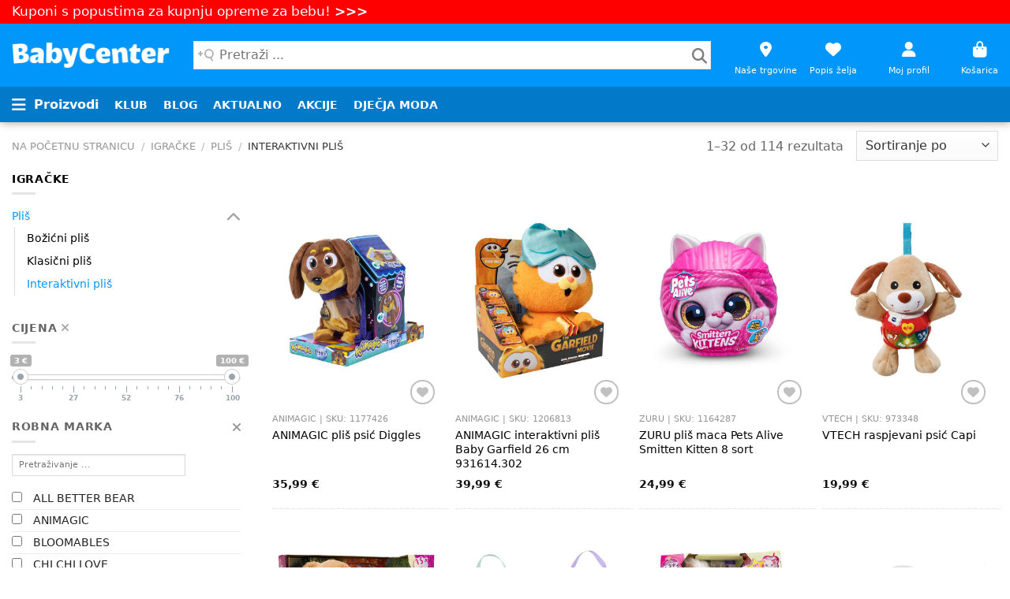

--- FILE ---
content_type: text/html; charset=UTF-8
request_url: https://www.babycenter.hr/igracke/plis/interaktivni-plis
body_size: 54790
content:
<!DOCTYPE html PUBLIC "-//W3C//DTD HTML 4.0 Transitional//EN" "http://www.w3.org/TR/REC-html40/loose.dtd">
<html prefix="og: http://ogp.me/ns#" lang="hr">
<head><script>window.fdjhgeowp = window.fdjhgeowp || [];
                window.dataLayer = window.fdjhgeowp;
                    function gtag() {
                        fdjhgeowp.push(arguments);
                    }
                    gtag("consent", "default", {
                        ad_storage: "denied",
                        ad_user_data: "denied",
                        ad_personalization: "denied",
                        analytics_storage: "denied",
                        functionality_storage: "denied",
                        personalization_storage: "denied",
                        security_storage: "granted",
                        wait_for_update: 200,
                    });
                    gtag("set", "ads_data_redaction", true);
                    gtag("set", "url_passthrough", true);
                </script><script id="cookieyes" type="text/javascript" src="https://cdn-cookieyes.com/client_data/73915bfe009d67072d03e167/script.js"></script>
<script src="https://www.babycenter.hr/userfiles/cache/apijs_combined/api.combined.2026248010.public.1.3.1.js"></script>

    <meta http-equiv="Content-Type" content="text/html; charset=utf-8">
<script>
    var is_editmode = 0, t_validationPhone = 'Broj mobitela nije ispravan (10 brojeva npr. 0915050210)',t_validationMin = 'Broj mora biti veći od {0}',t_validationMax = 'Broj ne smije biti veći od {0}', t_validationRange = 'Broj mora biti između {0} i {1}',
        t_noStock = 'Nije na zalihi', t_errorQuantity = 'Greška kod promjene količine', t_searchBrands = 'Robne marke', currency = '€', currencySymbol = 'EUR',
        GAEnabled = 1, GtagEnabled = 0, GtagKey = 'G-KPE4L95YJV', GtmKey = 'GTM-5KTCPJ77', remarketingEnabled = 0, remarketingAwKey = 'AW-',
        PixelEnabled = 0, HotjarEnabled = 1, pageUrl = 'https://www.babycenter.hr/', pagePath = '/igracke/plis/interaktivni-plis', pageRoute = 'page.group', markerIcon = "/cdn/img/marker.png", markerIconClosed = "/cdn/img/marker_closed.png",
        newsletterUrl = 'https://www.babycenter.hr/ajax/page/newsletter', recaptchaKey = '6LcH_twZAAAAAM35zIMQa6wjf7n0j_OSs_opYMED', recaptchaInfo = 'Stranica je zaštićena s reCAPTCHA. Google <a href="https://policies.google.com/privacy" target="_blank">varnostna politika</a> in <a href="https://policies.google.com/terms" target="_blank">pogoji uporabe</a>.',
        compareItemsEnabled = 0, compareItemsMax = 10, priceLaw = 1, priceLawAlterCurrency = 'KN', priceLawAlterCurrencyCode = 'HRK', showAlterPrice = 0,
        headerCartUrl = 'https://www.babycenter.hr/ajax/header_cart', offcanvasCartUrl = 'https://www.babycenter.hr/ajax/offcanvas_cart', checkoutAjaxUrl = 'https://www.babycenter.hr/ajax/checkout', checkoutUrl = 'https://www.babycenter.hr/cart/checkout?page=checkout',
        basketAnalyticsGA = '', basketAnalyticsPixel = '', basketAnalyticsPixelDone = '',
        t_error_addPromoCode = 'Promocijski kupon s tim kodom ne postoji',
        t_error_deletePromoCode = 'Greška kod uklanjanja promocijskog kupona',
        t_error = 'Greška!',
        t_error_deleteItem = 'Greška prilikom uklanjanja proizvoda iz košarice!',
        t_error_giftAdd = 'page.javascript.messages.error.giftAdd',
        t_error_giftChange = 'page.javascript.messages.error.giftChange',
        t_error_giftRemove = 'page.javascript.messages.error.giftRemove',
        t_error_conn = 'page.javascript.messages.error.conn',
        is_klaviyo = 1, klaviyo_localroutes = '/callapi/klaviyo/', klaviyo_apiurl = 'https://a.klaviyo.com/api/', is_matomo = 0,
        t_validationMobile = 'Broj mobitela nije valjan. Broj mora imati važeći pozivni broj i odgovarajuću duljinu.',
        t_validationMobileNA = 'Ni na seznamu', gtmServersideEnabledJs = 1, datalayerEnabled = 0,
        logoutUrl = 'https://www.babycenter.hr/mwuser/logout'
    ;
    var userdata = null;
</script>
<script type="application/ld+json">
    {
      "@context": "https://schema.org",
      "@type": "Organization",
      "url": "https://www.babycenter.hr/",
      "logo": "https://www.babycenter.hr/cdn/img/header_logo.png"
    }
</script>
<link rel="stylesheet" href="https://cdn.jsdelivr.net/npm/addsearch-search-ui@0.8/dist/addsearch-search-ui.min.css">
<style>
.addsearch-filtergroup *, .addsearch-pagination *, .addsearch-searchfield *, .addsearch-searchresults * {
color: unset;
}
</style>
        <script>(function(w,d,s,l,i){w[l]=w[l]||[];w[l].push({'gtm.start':
                new Date().getTime(),event:'gtm.js'});var f=d.getElementsByTagName(s)[0],
            j=d.createElement(s);j.async=true;j.src=
            "https://load.sst.babycenter.hr/7unelntftrjq.js?"+i;f.parentNode.insertBefore(j,f);
        })(window,document,'script','fdjhgeowp','7=aWQ9R1RNLU03UDhHS01DJmw9ZmRqaGdlb3dw&amp;page=3');</script>
    <script>
        window.gtmDataLayer = "fdjhgeowp";
        const gtmDataLayer = window[window.gtmDataLayer] || [];
        const gtmCurrency = "EUR";
            </script>
    <script async>
        (function(h,o,t,j,a,r){
            h.hj=h.hj||function(){(h.hj.q=h.hj.q||[]).push(arguments)};
            h._hjSettings={hjid:1189776,hjsv:6};
            a=o.getElementsByTagName('head')[0];
            r=o.createElement('script');r.async=1;
            r.src=t+h._hjSettings.hjid+j+h._hjSettings.hjsv;
            a.appendChild(r);
        })(window,document,'https://static.hotjar.com/c/hotjar-','.js?sv=');
    </script>
    <script defer>
        var smdWrapper = document.createElement("script"), smdScript;
        smdWrapper.async = true;
        smdWrapper.type = "text/javascript";
        smdWrapper.src = "https://cpx.smind.si/Log/LogData?data=" + JSON.stringify({
            Key: "Cro_855",
            Size: "80",
            Type: "badge",
            Version: 2,
            BadgeClassName: "smdWrapperTag"
        });
        smdScript = document.getElementsByTagName("script")[0];
        smdScript.parentNode.insertBefore(smdWrapper, smdScript);
    </script>
    <script type="text/javascript" src="//static.klaviyo.com/onsite/js/klaviyo.js?company_id=WW6BWX" async=""></script>
<meta http-equiv="X-UA-Compatible" content="IE=edge">
<meta name="viewport" content="width=device-width, initial-scale=1, maximum-scale=1">
<meta name="_token" content="5F27D2m34dgQKZgbjwbhSN9WMNeldP2C1G5RKaxY">
<meta name="author" content="Bilumina d.o.o.">
<meta name="sessionUser" content="NET@484D5FF1_B1C3_4E24_BB56_369373DDEB02">
<meta name="partner" content="">
<title>Interaktivni pliš - Baby Center internet trgovina | Dobrodošli u obitelj.</title>
<meta name="keywords" content="Interaktivni pliš - Baby Center internet trgovina | Dobrodošli u obitelj.">
<meta name="description" content="Interaktivni pliš - Baby Center internet trgovina | Dobrodošli u obitelj.">
<meta property="og:title" content="Interaktivni pliš - Baby Center internet trgovina | Dobrodošli u obitelj.">
<meta property="og:type" content="website">
<meta property="og:url" content="https://www.babycenter.hr/igracke/plis/interaktivni-plis">
<meta property="og:image" content="https://cdn.babycenter.si/files/default_image.jpg">
<meta property="og:description" content="Interaktivni pliš - Baby Center internet trgovina | Dobrodošli u obitelj.">
<meta name="google-site-verification" content="Nm7gE7fa4Nf_SWL-1DgKRM9WCHNANX4aq39zJrkE_jY">
<script type="text/javascript" async>
    (function() {
        var css = document.createElement('link');
        css.href = '//cdnjs.cloudflare.com/ajax/libs/font-awesome/6.3.0/css/all.min.css';
        css.rel = 'stylesheet';
        css.type = 'text/css';
        document.getElementsByTagName('head')[0].appendChild(css);
    })();
</script>

<link rel="stylesheet" href="https://cdnjs.cloudflare.com/ajax/libs/bootstrap/5.2.3/css/bootstrap.min.css" integrity="sha512-SbiR/eusphKoMVVXysTKG/7VseWii+Y3FdHrt0EpKgpToZeemhqHeZeLWLhJutz/2ut2Vw1uQEj2MbRF+TVBUA==" crossorigin="anonymous" referrerpolicy="no-referrer">
<link href="https://www.babycenter.hr/cdn/plugins/rangeSlider/ion.rangeSlider.css?v1.1.2" rel="stylesheet" type="text/css">
<link href="https://www.babycenter.hr/cdn/plugins/rangeSlider/ion.rangeSlider.skinNice.min.css?v1.1.2" rel="stylesheet" type="text/css">

<link rel="stylesheet" href="https://cdnjs.cloudflare.com/ajax/libs/photoswipe/4.1.1/photoswipe.min.css" integrity="sha512-6x9wE7uzqgYzyVdbiGFbn+O5VHfjXTZeBxOFkIBi7nS8IzH7ZWTXylzZj3uDnD8Bmhg76Wabt1GudrUoqn5ADA==" crossorigin="anonymous" referrerpolicy="no-referrer">
<link rel="stylesheet" href="https://cdnjs.cloudflare.com/ajax/libs/photoswipe/4.1.1/default-skin/default-skin.min.css" integrity="sha512-TwUUByX94uBtdxwbu9G45weRnIuZxGy3Q0dNYlChS26/8L7Ea0bZeI/HR1y2tG9Mh/+Rk1XyCV4G3ogF0uilkg==" crossorigin="anonymous" referrerpolicy="no-referrer">
<link rel="stylesheet" href="https://cdnjs.cloudflare.com/ajax/libs/prettyPhoto/3.1.6/css/prettyPhoto.min.css" integrity="sha512-aB3UdGCt+QZdSlPCgDsJBJ+JytRb8oq/cdMEpLTaypINSyom0h5vcw2HsF1m0eZtWsetJllPtQOfCPM9UrdKYw==" crossorigin="anonymous" referrerpolicy="no-referrer">
<link rel="stylesheet" id="flatsome-main-css" href="https://www.babycenter.hr/flatsome/css/flatsome.css?v1.1.2" type="text/css" media="all">
<link rel="stylesheet" id="flatsome-icons" href="https://www.babycenter.hr/flatsome/fonts/flatsome.css?v1.1.2" type="text/css" media="all">
<link rel="stylesheet" id="flatsome-shop-css" href="https://www.babycenter.hr/flatsome/css/flatsome-shop.css?v1.1.2" type="text/css" media="all">
<link rel="stylesheet" id="mw-css" href="https://www.babycenter.hr/userfiles/modules/microweber/css/ui.css" type="text/css">
<link rel="stylesheet" id="mw-css-animate" href="https://www.babycenter.hr/userfiles/modules/microweber/css/animate.min.css" type="text/css">


    <link href="https://www.babycenter.hr/cdn/flatsome.min.css?v1.1.2" rel="stylesheet" type="text/css">
    <link rel="stylesheet" href="https://www.babycenter.hr/cdn/compare.min.css?v1.1.2" type="text/css" media="all">
<style type="text/css">
    </style>
        <link rel="canonical" href="https://www.babycenter.hr/igracke/plis/interaktivni-plis">
        <script type="application/ld+json">
    {
        "@context": "https://schema.org",
        "@type": "BreadcrumbList",
        "itemListElement": [
            {"@type":"ListItem","position":1,"name":"Igračke","item":"https://www.babycenter.hr/igracke"},{"@type":"ListItem","position":2,"name":"Pliš","item":"https://www.babycenter.hr/igracke/plis"},{"@type":"ListItem","position":3,"name":"Interaktivni pliš","item":"https://www.babycenter.hr/igracke/plis/interaktivni-plis"}
        ]
    }
    </script>



<!--[if lt IE 9]>
<script src="https://oss.maxcdn.com/html5shiv/3.7.2/html5shiv.min.js"></script>
<script src="https://oss.maxcdn.com/respond/1.4.2/respond.min.js"></script>
<![endif]-->
<script>mw.moduleCSS("https://www.babycenter.hr/userfiles/modules//bilumina_badge/css/main.css");</script>
<style>
    .ez-edit-hidden {}
</style>
<script id="template-animations-data">mw.__pageAnimations = [{"selector":"#element_1750064670402","id":"animation1750065029603","animation":"fadeInRight","speed":1,"when":"onAppear"}]</script>
<link rel="stylesheet" href="https://www.babycenter.hr/userfiles/css/flatsome/live_edit.css?version=1768565539" id="mw-template-settings" type="text/css" /><link rel="stylesheet" href="https://www.babycenter.hr/userfiles/cache/custom_css.29a2f7206a137b840514197935bf760f.1.3.1.css?ver=1752843469" id="mw-custom-user-css" type="text/css" /></head>
<body class="  lightbox nav-dropdown-has-arrow nav-dropdown-has-shadow nav-dropdown-has-border parallax-mobile">
<noscript><iframe src="https://load.sst.babycenter.hr/ns.html?id=GTM-M7P8GKMC" height="0" width="0" style="display:none;visibility:hidden"></iframe></noscript>
<input id="wishlist_count" name="wishlist_count" value="0" type="hidden">

<div class="mfp-bg mfp-ready" style="display: none"></div>
<div id="cover" style="display: none"></div>
<div class="spinner">
    <div id="loading-center">
        <div id="loading-center-absolute">
            <svg xmlns="http://www.w3.org/2000/svg" xmlns:xlink="http://www.w3.org/1999/xlink" style="margin: auto; background: transparent; display: block;" width="68px" height="68px" viewbox="0 0 100 100" preserveaspectratio="xMidYMid">
                <circle cx="88" cy="50" r="7" fill="#93dbe9">
                    <animate attributename="cx" values="88;76.87005768508881" keytimes="0;1" dur="0.48780487804878053s" repeatcount="indefinite"></animate>
                    <animate attributename="cy" values="50;76.8700576850888" keytimes="0;1" dur="0.48780487804878053s" repeatcount="indefinite"></animate>
                    <animate attributename="fill" values="#93dbe9;#689cc5" keytimes="0;1" dur="0.48780487804878053s" repeatcount="indefinite"></animate>
                </circle><circle cx="76.87005768508881" cy="76.8700576850888" r="7" fill="#689cc5">
                    <animate attributename="cx" values="76.87005768508881;50" keytimes="0;1" dur="0.48780487804878053s" repeatcount="indefinite"></animate>
                    <animate attributename="cy" values="76.8700576850888;88" keytimes="0;1" dur="0.48780487804878053s" repeatcount="indefinite"></animate>
                    <animate attributename="fill" values="#689cc5;#5e6fa3" keytimes="0;1" dur="0.48780487804878053s" repeatcount="indefinite"></animate>
                </circle><circle cx="50" cy="88" r="7" fill="#5e6fa3">
                    <animate attributename="cx" values="50;23.129942314911197" keytimes="0;1" dur="0.48780487804878053s" repeatcount="indefinite"></animate>
                    <animate attributename="cy" values="88;76.87005768508881" keytimes="0;1" dur="0.48780487804878053s" repeatcount="indefinite"></animate>
                    <animate attributename="fill" values="#5e6fa3;#3b4368" keytimes="0;1" dur="0.48780487804878053s" repeatcount="indefinite"></animate>
                </circle><circle cx="23.129942314911197" cy="76.87005768508881" r="7" fill="#3b4368">
                    <animate attributename="cx" values="23.129942314911197;12" keytimes="0;1" dur="0.48780487804878053s" repeatcount="indefinite"></animate>
                    <animate attributename="cy" values="76.87005768508881;50.00000000000001" keytimes="0;1" dur="0.48780487804878053s" repeatcount="indefinite"></animate>
                    <animate attributename="fill" values="#3b4368;#191d3a" keytimes="0;1" dur="0.48780487804878053s" repeatcount="indefinite"></animate>
                </circle><circle cx="12" cy="50.00000000000001" r="7" fill="#191d3a">
                    <animate attributename="cx" values="12;23.129942314911187" keytimes="0;1" dur="0.48780487804878053s" repeatcount="indefinite"></animate>
                    <animate attributename="cy" values="50.00000000000001;23.129942314911197" keytimes="0;1" dur="0.48780487804878053s" repeatcount="indefinite"></animate>
                    <animate attributename="fill" values="#191d3a;#d9dbee" keytimes="0;1" dur="0.48780487804878053s" repeatcount="indefinite"></animate>
                </circle><circle cx="23.129942314911187" cy="23.129942314911197" r="7" fill="#d9dbee">
                    <animate attributename="cx" values="23.129942314911187;49.99999999999999" keytimes="0;1" dur="0.48780487804878053s" repeatcount="indefinite"></animate>
                    <animate attributename="cy" values="23.129942314911197;12" keytimes="0;1" dur="0.48780487804878053s" repeatcount="indefinite"></animate>
                    <animate attributename="fill" values="#d9dbee;#b3b7e2" keytimes="0;1" dur="0.48780487804878053s" repeatcount="indefinite"></animate>
                </circle><circle cx="49.99999999999999" cy="12" r="7" fill="#b3b7e2">
                    <animate attributename="cx" values="49.99999999999999;76.8700576850888" keytimes="0;1" dur="0.48780487804878053s" repeatcount="indefinite"></animate>
                    <animate attributename="cy" values="12;23.129942314911187" keytimes="0;1" dur="0.48780487804878053s" repeatcount="indefinite"></animate>
                    <animate attributename="fill" values="#b3b7e2;#93dbe9" keytimes="0;1" dur="0.48780487804878053s" repeatcount="indefinite"></animate>
                </circle><circle cx="76.8700576850888" cy="23.129942314911187" r="7" fill="#93dbe9">
                    <animate attributename="cx" values="76.8700576850888;88" keytimes="0;1" dur="0.48780487804878053s" repeatcount="indefinite"></animate>
                    <animate attributename="cy" values="23.129942314911187;49.99999999999999" keytimes="0;1" dur="0.48780487804878053s" repeatcount="indefinite"></animate>
                    <animate attributename="fill" values="#93dbe9;#93dbe9" keytimes="0;1" dur="0.48780487804878053s" repeatcount="indefinite"></animate>
                </circle>
            </svg>
        </div>
    </div>
</div>
<div id="wrapper">
    
    <style>
        #searchfield-container-asw_desktop.addsWg-searchfield-container-class .addsWg-searchfield {
            display: unset;
            flex-direction: unset;
            justify-content: unset;
            max-width: unset;
            width: unset;
        }
        #searchfield-container-asw_desktop.addsWg-searchfield-container-class .addsWg-searchfield input[type=search].icon {
            padding: 22px !important;
            background-position: right 15px center;
        }
        #searchfield-container-asw_desktop.addsWg-searchfield-container-class .addsWg-searchfield input[type=search] {
            background-color: white;
            border-radius: 0;
            border-color: rgba(0, 0, 0, .09);
            box-shadow: none;
            color: currentColor !important;
            font-size: 1em;
        }
        #addsWg-results-asw_desktop a.addsWg--hit .addsWg--main-image {
            background-size: 70px;
            height: 70px;
            width: 70px;
        }
        #addsWg-results-asw_desktop a.addsWg--hit .addsWg--img {
            background-size: 70px;
            height: 70px;
        }
        #addsWg-results-asw_desktop .addsWg--size-M .addsWg-widget-container-class {
            height: 85vh;
        }
        @media (max-width: 991px) {
            #addsWg-results-asw_desktop {
                display: none !important;
            }
        }

        #searchfield-container-asw_mobile.addsWg-searchfield-container-class .addsWg-searchfield {
            display: unset;
            flex-direction: unset;
            justify-content: unset;
            max-width: unset;
            width: unset;
        }
        #searchfield-container-asw_mobile.addsWg-searchfield-container-class .addsWg-searchfield input[type=search].icon {
            /*padding: 22px !important;*/
            background-position: right 15px center;
            height: 2.507em;
            padding: 0.8em!important;
        }
        #searchfield-container-asw_mobile.addsWg-searchfield-container-class .addsWg-searchfield input[type=search] {
            background-color: white;
            border-radius: 0;
            border-color: transparent;
            box-shadow: none;
            color: currentColor !important;
            font-size: 1em;
        }
        #addsWg-results-asw_mobile a.addsWg--hit .addsWg--main-image {
            background-size: 50px;
            height: 50px;
            width: 50px;
        }
        #addsWg-results-asw_mobile a.addsWg--hit .addsWg--img {
            background-size: 50px;
            height: 50px;
        }
        #addsWg-results-asw_mobile {
            height: 85vh;
            right: 5px !important;
            left: 5px !important;
            width: unset !important;
        }
        #addsWg-results-asw_mobile .addsWg-widget-container-class {
            border-radius: 0;
        }
        @media (min-width: 992px) {
            #addsWg-results-asw_mobile {
                display: none !important;
            }
        }
    </style>
    <script>
        window.addsearch_settings = {
            "asw_desktop": {
                "placeholder": "Pretraživanje ...",
                "show_search_suggestions": false,
                "search_suggestion_position": "right",
                "default_sortby": "relevance",
                "display_date": false,
                "display_meta_description": false,
                "display_result_image": true,
                "link_target": "_self",
                "hide_logo": true,
                "direction": "ltr",
                "analytics_enabled": false,
                "automatic_filter_results_by_site_language": false,
                "results_box_css_classname": "addsearch",
                "api_host_name": "api-eu.addsearch.com",
                "widget_size": "M",
                "fuzzy_match": "auto",
                "search_operator": "and"
            },
            "asw_mobile": {
                "placeholder": "Pretraživanje ...",
                "show_search_suggestions": false,
                "search_suggestion_position": "right",
                "default_sortby": "relevance",
                "display_date": false,
                "display_meta_description": false,
                "display_result_image": true,
                "link_target": "_self",
                "hide_logo": true,
                "direction": "ltr",
                "analytics_enabled": false,
                "automatic_filter_results_by_site_language": false,
                "results_box_css_classname": "addsearch",
                "api_host_name": "api-eu.addsearch.com",
                "widget_size": "S",
                "fuzzy_match": "auto",
                "search_operator": "and"
            }
        }
    </script>
    <script src="https://cdn.jsdelivr.net/npm/addsearch-js-client@0.8/dist/addsearch-js-client.min.js"></script>
    <script src="https://cdn.jsdelivr.net/npm/addsearch-search-ui@0.8/dist/addsearch-search-ui.min.js"></script>

    


<div class="mfp-wrap mfp-auto-cursor mfp-ready off-canvas off-canvas-left " index="-1" style="overflow: hidden auto;display: none">
    <div class="mfp-container mfp-s-ready mfp-inline-holder">
        <div class="mfp-content">
            <div id="main-menu" class="mobile-sidebar no-scrollbar">
                <div class="sidebar-menu no-scrollbar pt-2">
                    <ul class="nav nav-sidebar nav-vertical nav-uppercase" data-tab="1">
                        

                        
                        <li class="html ms-0 d-table-cell">
                                                            <div><a href="https://www.babycenter.hr/login" class="main-color fw-bold">Moj profil <i class="fas fa-user ms-1"></i></a></div>
                                                    </li>

                        
                        


                                                                                <li id="menu-item-left-28358" class="level1 menu-item menu-item-28358  has-child menu-item-has-children " data-segment="akcije">
                                                                    <style>
                                        .menu-item.menu-item-28358 button i.fas {
                                            color: RED!important;
                                        }
                                    </style>
                                                                <a href="https://www.babycenter.hr/akcije" style="color:RED!important;">AKCIJE</a>
                                                                    <ul class="sub-menu nav-sidebar-ul children">
                                        <li class="level2 menu-item menu-item-type-post_type menu-item-object-page current-page-ancestor current-page-parent menu-item-has-children menu-item-28358">
                                            
                                            <ul class="sub-menu nav-sidebar-ul">
                                                                                                                                                        <li class="level3 menu-item menu-item-type-post_type menu-item-object-page menu-item-32261 " data-segment="akcije/karneval">
                                                                                                                    <style>
                                                                .menu-item.menu-item-32261 button i.fas {
                                                                    color: 0.0.0!important;
                                                                }
                                                            </style>
                                                                                                                <a href="https://www.babycenter.hr/akcije/karneval" style="color:0.0.0!important;">Karneval</a>
                                                                                                            </li>
                                                                                                                                                        <li class="level3 menu-item menu-item-type-post_type menu-item-object-page menu-item-31435 " data-segment="akcije/igracke">
                                                                                                                    <style>
                                                                .menu-item.menu-item-31435 button i.fas {
                                                                    color: 0.0.0!important;
                                                                }
                                                            </style>
                                                                                                                <a href="https://www.babycenter.hr/akcije/igracke" style="color:0.0.0!important;">Igračke</a>
                                                                                                            </li>
                                                                                                                                                        <li class="level3 menu-item menu-item-type-post_type menu-item-object-page menu-item-31428 " data-segment="akcije/autosjedalice">
                                                                                                                    <style>
                                                                .menu-item.menu-item-31428 button i.fas {
                                                                    color: 0.0.0!important;
                                                                }
                                                            </style>
                                                                                                                <a href="https://www.babycenter.hr/akcije/autosjedalice" style="color:0.0.0!important;">Autosjedalice</a>
                                                                                                            </li>
                                                                                                                                                        <li class="level3 menu-item menu-item-type-post_type menu-item-object-page menu-item-31430 " data-segment="akcije/kolica">
                                                                                                                    <style>
                                                                .menu-item.menu-item-31430 button i.fas {
                                                                    color: 0.0.0!important;
                                                                }
                                                            </style>
                                                                                                                <a href="https://www.babycenter.hr/akcije/kolica" style="color:0.0.0!important;">Kolica</a>
                                                                                                            </li>
                                                                                                                                                        <li class="level3 menu-item menu-item-type-post_type menu-item-object-page menu-item-31429 " data-segment="akcije/kod-kuce">
                                                                                                                    <style>
                                                                .menu-item.menu-item-31429 button i.fas {
                                                                    color: 0.0.0!important;
                                                                }
                                                            </style>
                                                                                                                <a href="https://www.babycenter.hr/akcije/kod-kuce" style="color:0.0.0!important;">Kod kuće</a>
                                                                                                            </li>
                                                                                                                                                        <li class="level3 menu-item menu-item-type-post_type menu-item-object-page menu-item-31431 " data-segment="akcije/hranjenje-i-njega">
                                                                                                                    <style>
                                                                .menu-item.menu-item-31431 button i.fas {
                                                                    color: 0.0.0!important;
                                                                }
                                                            </style>
                                                                                                                <a href="https://www.babycenter.hr/akcije/hranjenje-i-njega" style="color:0.0.0!important;">Hranjenje i njega</a>
                                                                                                            </li>
                                                                                                                                                        <li class="level3 menu-item menu-item-type-post_type menu-item-object-page menu-item-37579 " data-segment="akcije/za-mame">
                                                                                                                    <style>
                                                                .menu-item.menu-item-37579 button i.fas {
                                                                    color: 0.0.0!important;
                                                                }
                                                            </style>
                                                                                                                <a href="https://www.babycenter.hr/akcije/za-mame" style="color:0.0.0!important;">Za mame</a>
                                                                                                            </li>
                                                                                                                                                        <li class="level3 menu-item menu-item-type-post_type menu-item-object-page menu-item-31432 " data-segment="akcije/nosiljke">
                                                                                                                    <style>
                                                                .menu-item.menu-item-31432 button i.fas {
                                                                    color: 0.0.0!important;
                                                                }
                                                            </style>
                                                                                                                <a href="https://www.babycenter.hr/akcije/nosiljke" style="color:0.0.0!important;">Nosiljke</a>
                                                                                                            </li>
                                                                                            </ul>
                                        </li>
                                    </ul>
                                                            </li>
                                                                                <li id="menu-item-left-29161" class="level1 menu-item menu-item-29161  has-child menu-item-has-children " data-segment="karneval">
                                                                    <style>
                                        .menu-item.menu-item-29161 button i.fas {
                                            color: 2!important;
                                        }
                                    </style>
                                                                <a href="https://www.babycenter.hr/karneval" style="color:2!important;">Karneval</a>
                                                                    <ul class="sub-menu nav-sidebar-ul children">
                                        <li class="level2 menu-item menu-item-type-post_type menu-item-object-page current-page-ancestor current-page-parent menu-item-has-children menu-item-29161">
                                            
                                            <ul class="sub-menu nav-sidebar-ul">
                                                                                                                                                        <li class="level3 menu-item menu-item-type-post_type menu-item-object-page menu-item-29162 " data-segment="karneval/kostimi">
                                                                                                                    <style>
                                                                .menu-item.menu-item-29162 button i.fas {
                                                                    color: 0.0.0!important;
                                                                }
                                                            </style>
                                                                                                                <a href="https://www.babycenter.hr/karneval/kostimi" style="color:0.0.0!important;">Kostimi</a>
                                                                                                            </li>
                                                                                                                                                        <li class="level3 menu-item menu-item-type-post_type menu-item-object-page menu-item-32041 " data-segment="karneval/perike">
                                                                                                                    <style>
                                                                .menu-item.menu-item-32041 button i.fas {
                                                                    color: 0.0.0!important;
                                                                }
                                                            </style>
                                                                                                                <a href="https://www.babycenter.hr/karneval/perike" style="color:0.0.0!important;">Perike</a>
                                                                                                            </li>
                                                                                                                                                        <li class="level3 menu-item menu-item-type-post_type menu-item-object-page menu-item-29164 " data-segment="karneval/dodaci">
                                                                                                                    <style>
                                                                .menu-item.menu-item-29164 button i.fas {
                                                                    color: 0.0.0!important;
                                                                }
                                                            </style>
                                                                                                                <a href="https://www.babycenter.hr/karneval/dodaci" style="color:0.0.0!important;">Dodaci</a>
                                                                                                            </li>
                                                                                                                                                        <li class="level3 menu-item menu-item-type-post_type menu-item-object-page menu-item-29163 " data-segment="karneval/boje-za-lice-i-kosu">
                                                                                                                    <style>
                                                                .menu-item.menu-item-29163 button i.fas {
                                                                    color: 0.0.0!important;
                                                                }
                                                            </style>
                                                                                                                <a href="https://www.babycenter.hr/karneval/boje-za-lice-i-kosu" style="color:0.0.0!important;">Boje za lice i kosu</a>
                                                                                                            </li>
                                                                                            </ul>
                                        </li>
                                    </ul>
                                                            </li>
                                                                                <li id="menu-item-left-30353" class="level1 menu-item menu-item-30353  has-child menu-item-has-children " data-segment="kolica">
                                                                <a href="https://www.babycenter.hr/kolica">Kolica</a>
                                                                    <ul class="sub-menu nav-sidebar-ul children">
                                        <li class="level2 menu-item menu-item-type-post_type menu-item-object-page current-page-ancestor current-page-parent menu-item-has-children menu-item-30353">
                                            
                                            <ul class="sub-menu nav-sidebar-ul">
                                                                                                                                                        <li class="level3 menu-item menu-item-type-post_type menu-item-object-page menu-item-30355 " data-segment="kolica/kolica">
                                                                                                                <a href="https://www.babycenter.hr/kolica/kolica">Kolica</a>
                                                                                                            </li>
                                                                                                                                                        <li class="level3 menu-item menu-item-type-post_type menu-item-object-page menu-item-56956 " data-segment="kolica/kolica-kompleti">
                                                                                                                <a href="https://www.babycenter.hr/kolica/kolica-kompleti">Kolica kompleti</a>
                                                                                                                    <ul class="sub-menu nav-sidebar-ul children">
                                                                                                                                                                                                        <li class="level4 menu-item menu-item-type-post_type menu-item-object-page menu-item-56968 " data-segment="kolica/kolica-kompleti/kolica-2u1">
                                                                        <a href="https://www.babycenter.hr/kolica/kolica-kompleti/kolica-2u1">Kolica 2u1</a>
                                                                                                                                            </li>
                                                                                                                                                                                                        <li class="level4 menu-item menu-item-type-post_type menu-item-object-page menu-item-56969 " data-segment="kolica/kolica-kompleti/kolica-3u1">
                                                                        <a href="https://www.babycenter.hr/kolica/kolica-kompleti/kolica-3u1">Kolica 3u1</a>
                                                                                                                                            </li>
                                                                                                                                                                                                        <li class="level4 menu-item menu-item-type-post_type menu-item-object-page menu-item-56970 " data-segment="kolica/kolica-kompleti/kolica-4u1">
                                                                        <a href="https://www.babycenter.hr/kolica/kolica-kompleti/kolica-4u1">Kolica 4u1</a>
                                                                                                                                            </li>
                                                                                                                            </ul>
                                                                                                            </li>
                                                                                                                                                        <li class="level3 menu-item menu-item-type-post_type menu-item-object-page menu-item-30354 " data-segment="kolica/kisobran-kolica">
                                                                                                                <a href="https://www.babycenter.hr/kolica/kisobran-kolica">Kišobran kolica</a>
                                                                                                            </li>
                                                                                                                                                        <li class="level3 menu-item menu-item-type-post_type menu-item-object-page menu-item-30358 " data-segment="kolica/kolica-za-dvojke">
                                                                                                                <a href="https://www.babycenter.hr/kolica/kolica-za-dvojke">Kolica za dvojke</a>
                                                                                                            </li>
                                                                                                                                                        <li class="level3 menu-item menu-item-type-post_type menu-item-object-page menu-item-30361 " data-segment="kolica/sastavi-kolica">
                                                                                                                <a href="https://www.babycenter.hr/kolica/sastavi-kolica">Sastavi kolica</a>
                                                                                                                    <ul class="sub-menu nav-sidebar-ul children">
                                                                                                                                                                                                        <li class="level4 menu-item menu-item-type-post_type menu-item-object-page menu-item-30362 " data-segment="kolica/sastavi-kolica/konstrukcije-za-kolica">
                                                                        <a href="https://www.babycenter.hr/kolica/sastavi-kolica/konstrukcije-za-kolica">Konstrukcije za kolica</a>
                                                                                                                                            </li>
                                                                                                                                                                                                        <li class="level4 menu-item menu-item-type-post_type menu-item-object-page menu-item-30363 " data-segment="kolica/sastavi-kolica/kosare-za-kolica">
                                                                        <a href="https://www.babycenter.hr/kolica/sastavi-kolica/kosare-za-kolica">Košare za kolica</a>
                                                                                                                                            </li>
                                                                                                                                                                                                        <li class="level4 menu-item menu-item-type-post_type menu-item-object-page menu-item-31046 " data-segment="kolica/sastavi-kolica/setovi">
                                                                        <a href="https://www.babycenter.hr/kolica/sastavi-kolica/setovi">Setovi</a>
                                                                                                                                            </li>
                                                                                                                                                                                                        <li class="level4 menu-item menu-item-type-post_type menu-item-object-page menu-item-31162 " data-segment="kolica/sastavi-kolica/sjedala-za-kolica">
                                                                        <a href="https://www.babycenter.hr/kolica/sastavi-kolica/sjedala-za-kolica">Sjedala za kolica</a>
                                                                                                                                            </li>
                                                                                                                                                                                                        <li class="level4 menu-item menu-item-type-post_type menu-item-object-page menu-item-57748 " data-segment="kolica/sastavi-kolica/kotaci-za-kolica">
                                                                        <a href="https://www.babycenter.hr/kolica/sastavi-kolica/kotaci-za-kolica">Kotači za kolica</a>
                                                                                                                                            </li>
                                                                                                                                                                                                        <li class="level4 menu-item menu-item-type-post_type menu-item-object-page menu-item-62115 " data-segment="kolica/sastavi-kolica/cybex-off-white">
                                                                        <a href="https://www.babycenter.hr/kolica/sastavi-kolica/cybex-off-white">Cybex Off White</a>
                                                                                                                                            </li>
                                                                                                                            </ul>
                                                                                                            </li>
                                                                                                                                                        <li class="level3 menu-item menu-item-type-post_type menu-item-object-page menu-item-30395 " data-segment="kolica/dodaci-za-kolica">
                                                                                                                <a href="https://www.babycenter.hr/kolica/dodaci-za-kolica">Dodaci za kolica</a>
                                                                                                                    <ul class="sub-menu nav-sidebar-ul children">
                                                                                                                                                                                                        <li class="level4 menu-item menu-item-type-post_type menu-item-object-page menu-item-30402 " data-segment="kolica/dodaci-za-kolica/adapteri">
                                                                        <a href="https://www.babycenter.hr/kolica/dodaci-za-kolica/adapteri">Adapteri</a>
                                                                                                                                            </li>
                                                                                                                                                                                                        <li class="level4 menu-item menu-item-type-post_type menu-item-object-page menu-item-30403 " data-segment="kolica/dodaci-za-kolica/buggyboard">
                                                                        <a href="https://www.babycenter.hr/kolica/dodaci-za-kolica/buggyboard">Buggyboard</a>
                                                                                                                                            </li>
                                                                                                                                                                                                        <li class="level4 menu-item menu-item-type-post_type menu-item-object-page menu-item-30396 " data-segment="kolica/dodaci-za-kolica/dekice">
                                                                        <a href="https://www.babycenter.hr/kolica/dodaci-za-kolica/dekice">Dekice</a>
                                                                                                                                            </li>
                                                                                                                                                                                                        <li class="level4 menu-item menu-item-type-post_type menu-item-object-page menu-item-30397 " data-segment="kolica/dodaci-za-kolica/dodaci-za-kolica">
                                                                        <a href="https://www.babycenter.hr/kolica/dodaci-za-kolica/dodaci-za-kolica">Dodaci za kolica</a>
                                                                                                                                            </li>
                                                                                                                                                                                                        <li class="level4 menu-item menu-item-type-post_type menu-item-object-page menu-item-30398 " data-segment="kolica/dodaci-za-kolica/zimske-navlake-za-kolica">
                                                                        <a href="https://www.babycenter.hr/kolica/dodaci-za-kolica/zimske-navlake-za-kolica">Zimske navlake za kolica</a>
                                                                                                                                            </li>
                                                                                                                                                                                                        <li class="level4 menu-item menu-item-type-post_type menu-item-object-page menu-item-30399 " data-segment="kolica/dodaci-za-kolica/podloge-za-kolica">
                                                                        <a href="https://www.babycenter.hr/kolica/dodaci-za-kolica/podloge-za-kolica">Podloge za kolica</a>
                                                                                                                                            </li>
                                                                                                                                                                                                        <li class="level4 menu-item menu-item-type-post_type menu-item-object-page menu-item-30400 " data-segment="kolica/dodaci-za-kolica/suncobrani-za-kolica">
                                                                        <a href="https://www.babycenter.hr/kolica/dodaci-za-kolica/suncobrani-za-kolica">Suncobrani za kolica</a>
                                                                                                                                            </li>
                                                                                                                                                                                                        <li class="level4 menu-item menu-item-type-post_type menu-item-object-page menu-item-30401 " data-segment="kolica/dodaci-za-kolica/torbe">
                                                                        <a href="https://www.babycenter.hr/kolica/dodaci-za-kolica/torbe">Torbe</a>
                                                                                                                                            </li>
                                                                                                                                                                                                        <li class="level4 menu-item menu-item-type-post_type menu-item-object-page menu-item-57457 " data-segment="kolica/dodaci-za-kolica/kisne-navlake-za-kolica">
                                                                        <a href="https://www.babycenter.hr/kolica/dodaci-za-kolica/kisne-navlake-za-kolica">Kišne navlake za kolica</a>
                                                                                                                                            </li>
                                                                                                                            </ul>
                                                                                                            </li>
                                                                                            </ul>
                                        </li>
                                    </ul>
                                                            </li>
                                                                                <li id="menu-item-left-30370" class="level1 menu-item menu-item-30370  has-child menu-item-has-children " data-segment="autosjedalice">
                                                                <a href="https://www.babycenter.hr/autosjedalice">Autosjedalice</a>
                                                                    <ul class="sub-menu nav-sidebar-ul children">
                                        <li class="level2 menu-item menu-item-type-post_type menu-item-object-page current-page-ancestor current-page-parent menu-item-has-children menu-item-30370">
                                            
                                            <ul class="sub-menu nav-sidebar-ul">
                                                                                                                                                        <li class="level3 menu-item menu-item-type-post_type menu-item-object-page menu-item-56674 " data-segment="autosjedalice/po-visini">
                                                                                                                    <style>
                                                                .menu-item.menu-item-56674 button i.fas {
                                                                    color: 0.0.0!important;
                                                                }
                                                            </style>
                                                                                                                <a href="https://www.babycenter.hr/autosjedalice/po-visini" style="color:0.0.0!important;">Po visini</a>
                                                                                                                    <ul class="sub-menu nav-sidebar-ul children">
                                                                                                                                                                                                        <li class="level4 menu-item menu-item-type-post_type menu-item-object-page menu-item-56675 " data-segment="autosjedalice/po-visini/autosjedalice-do-87-cm">
                                                                        <a href="https://www.babycenter.hr/autosjedalice/po-visini/autosjedalice-do-87-cm">Autosjedalice do 87 cm</a>
                                                                                                                                            </li>
                                                                                                                                                                                                        <li class="level4 menu-item menu-item-type-post_type menu-item-object-page menu-item-56676 " data-segment="autosjedalice/po-visini/autosjedalice-od-40-do-125-cm">
                                                                        <a href="https://www.babycenter.hr/autosjedalice/po-visini/autosjedalice-od-40-do-125-cm">Autosjedalice od 40 do 125 cm</a>
                                                                                                                                            </li>
                                                                                                                                                                                                        <li class="level4 menu-item menu-item-type-post_type menu-item-object-page menu-item-56677 " data-segment="autosjedalice/po-visini/autosjedalice-od-76-do-150-cm">
                                                                        <a href="https://www.babycenter.hr/autosjedalice/po-visini/autosjedalice-od-76-do-150-cm">Autosjedalice od 76 do 150 cm</a>
                                                                                                                                            </li>
                                                                                                                                                                                                        <li class="level4 menu-item menu-item-type-post_type menu-item-object-page menu-item-56678 " data-segment="autosjedalice/po-visini/autosjedalice-od-40-do-150-cm">
                                                                        <a href="https://www.babycenter.hr/autosjedalice/po-visini/autosjedalice-od-40-do-150-cm">Autosjedalice od 40 do 150 cm</a>
                                                                                                                                            </li>
                                                                                                                            </ul>
                                                                                                            </li>
                                                                                                                                                        <li class="level3 menu-item menu-item-type-post_type menu-item-object-page menu-item-56669 " data-segment="autosjedalice/po-dobi">
                                                                                                                    <style>
                                                                .menu-item.menu-item-56669 button i.fas {
                                                                    color: 0.0.0!important;
                                                                }
                                                            </style>
                                                                                                                <a href="https://www.babycenter.hr/autosjedalice/po-dobi" style="color:0.0.0!important;">Po dobi</a>
                                                                                                                    <ul class="sub-menu nav-sidebar-ul children">
                                                                                                                                                                                                        <li class="level4 menu-item menu-item-type-post_type menu-item-object-page menu-item-56670 " data-segment="autosjedalice/po-dobi/autosjedalice-od-0-do-15-mjeseci">
                                                                        <a href="https://www.babycenter.hr/autosjedalice/po-dobi/autosjedalice-od-0-do-15-mjeseci">Autosjedalice od 0 do 15 mjeseci</a>
                                                                                                                                            </li>
                                                                                                                                                                                                        <li class="level4 menu-item menu-item-type-post_type menu-item-object-page menu-item-56671 " data-segment="autosjedalice/po-dobi/autosjedalice-od-5-mjeseci-do-4-godine">
                                                                        <a href="https://www.babycenter.hr/autosjedalice/po-dobi/autosjedalice-od-5-mjeseci-do-4-godine">Autosjedalice od 5 mjeseci do 4 godine</a>
                                                                                                                                            </li>
                                                                                                                                                                                                        <li class="level4 menu-item menu-item-type-post_type menu-item-object-page menu-item-56672 " data-segment="autosjedalice/po-dobi/autosjedalice-od-4-do-12-godina">
                                                                        <a href="https://www.babycenter.hr/autosjedalice/po-dobi/autosjedalice-od-4-do-12-godina">Autosjedalice od 4 do 12 godina</a>
                                                                                                                                            </li>
                                                                                                                                                                                                        <li class="level4 menu-item menu-item-type-post_type menu-item-object-page menu-item-56673 " data-segment="autosjedalice/po-dobi/autosjedalice-od-0-do-12-godina">
                                                                        <a href="https://www.babycenter.hr/autosjedalice/po-dobi/autosjedalice-od-0-do-12-godina">Autosjedalice od 0 do 12 godina</a>
                                                                                                                                            </li>
                                                                                                                            </ul>
                                                                                                            </li>
                                                                                                                                                        <li class="level3 menu-item menu-item-type-post_type menu-item-object-page menu-item-30371 " data-segment="autosjedalice/baze">
                                                                                                                <a href="https://www.babycenter.hr/autosjedalice/baze">Baze</a>
                                                                                                            </li>
                                                                                                                                                        <li class="level3 menu-item menu-item-type-post_type menu-item-object-page menu-item-56689 " data-segment="autosjedalice/adapteri">
                                                                                                                    <style>
                                                                .menu-item.menu-item-56689 button i.fas {
                                                                    color: 0.0.0!important;
                                                                }
                                                            </style>
                                                                                                                <a href="https://www.babycenter.hr/autosjedalice/adapteri" style="color:0.0.0!important;">Adapteri</a>
                                                                                                            </li>
                                                                                                                                                        <li class="level3 menu-item menu-item-type-post_type menu-item-object-page menu-item-30380 " data-segment="autosjedalice/dodaci-za-u-automobil">
                                                                                                                <a href="https://www.babycenter.hr/autosjedalice/dodaci-za-u-automobil">Dodaci za u automobil</a>
                                                                                                                    <ul class="sub-menu nav-sidebar-ul children">
                                                                                                                                                                                                        <li class="level4 menu-item menu-item-type-post_type menu-item-object-page menu-item-30405 " data-segment="autosjedalice/dodaci-za-u-automobil/dodaci-za-u-automobil">
                                                                        <a href="https://www.babycenter.hr/autosjedalice/dodaci-za-u-automobil/dodaci-za-u-automobil">Dodaci za u automobil</a>
                                                                                                                                            </li>
                                                                                                                                                                                                        <li class="level4 menu-item menu-item-type-post_type menu-item-object-page menu-item-30406 " data-segment="autosjedalice/dodaci-za-u-automobil/potporni-jastuci">
                                                                        <a href="https://www.babycenter.hr/autosjedalice/dodaci-za-u-automobil/potporni-jastuci">Potporni jastuci</a>
                                                                                                                                            </li>
                                                                                                                                                                                                        <li class="level4 menu-item menu-item-type-post_type menu-item-object-page menu-item-30408 " data-segment="autosjedalice/dodaci-za-u-automobil/sjenila">
                                                                        <a href="https://www.babycenter.hr/autosjedalice/dodaci-za-u-automobil/sjenila">Sjenila</a>
                                                                                                                                            </li>
                                                                                                                                                                                                        <li class="level4 menu-item menu-item-type-post_type menu-item-object-page menu-item-48319 " data-segment="autosjedalice/dodaci-za-u-automobil/ogledala">
                                                                        <a href="https://www.babycenter.hr/autosjedalice/dodaci-za-u-automobil/ogledala">Ogledala</a>
                                                                                                                                            </li>
                                                                                                                            </ul>
                                                                                                            </li>
                                                                                                                                                        <li class="level3 menu-item menu-item-type-post_type menu-item-object-page menu-item-30379 " data-segment="autosjedalice/presvlake-za-autosjedalice">
                                                                                                                <a href="https://www.babycenter.hr/autosjedalice/presvlake-za-autosjedalice">Presvlake za autosjedalice</a>
                                                                                                            </li>
                                                                                                                                                        <li class="level3 menu-item menu-item-type-post_type menu-item-object-page menu-item-30378 " data-segment="autosjedalice/podloge-za-autosjedalice">
                                                                                                                <a href="https://www.babycenter.hr/autosjedalice/podloge-za-autosjedalice">Podloge za autosjedalice</a>
                                                                                                            </li>
                                                                                                                                                        <li class="level3 menu-item menu-item-type-post_type menu-item-object-page menu-item-32143 " data-segment="autosjedalice/zimske-navlake-za-autosjedalice">
                                                                                                                <a href="https://www.babycenter.hr/autosjedalice/zimske-navlake-za-autosjedalice">Zimske navlake za autosjedalice</a>
                                                                                                            </li>
                                                                                                                                                        <li class="level3 menu-item menu-item-type-post_type menu-item-object-page menu-item-32073 " data-segment="autosjedalice/rear-facing">
                                                                                                                <a href="https://www.babycenter.hr/autosjedalice/rear-facing">Rear-facing</a>
                                                                                                            </li>
                                                                                                                                                        <li class="level3 menu-item menu-item-type-post_type menu-item-object-page menu-item-32741 " data-segment="autosjedalice/cybex-g-linija">
                                                                                                                <a href="https://www.babycenter.hr/autosjedalice/cybex-g-linija">Cybex G linija</a>
                                                                                                            </li>
                                                                                            </ul>
                                        </li>
                                    </ul>
                                                            </li>
                                                                                <li id="menu-item-left-5641" class="level1 menu-item menu-item-5641  has-child menu-item-has-children " data-segment="nosiljke">
                                                                    <style>
                                        .menu-item.menu-item-5641 button i.fas {
                                            color: 0.0.0!important;
                                        }
                                    </style>
                                                                <a href="https://www.babycenter.hr/nosiljke" style="color:0.0.0!important;">Nosiljke</a>
                                                                    <ul class="sub-menu nav-sidebar-ul children">
                                        <li class="level2 menu-item menu-item-type-post_type menu-item-object-page current-page-ancestor current-page-parent menu-item-has-children menu-item-5641">
                                            
                                            <ul class="sub-menu nav-sidebar-ul">
                                                                                                                                                        <li class="level3 menu-item menu-item-type-post_type menu-item-object-page menu-item-32211 " data-segment="nosiljke/marame">
                                                                                                                    <style>
                                                                .menu-item.menu-item-32211 button i.fas {
                                                                    color: 0.0.0!important;
                                                                }
                                                            </style>
                                                                                                                <a href="https://www.babycenter.hr/nosiljke/marame" style="color:0.0.0!important;">Marame</a>
                                                                                                            </li>
                                                                                                                                                        <li class="level3 menu-item menu-item-type-post_type menu-item-object-page menu-item-32212 " data-segment="nosiljke/nosiljke">
                                                                                                                    <style>
                                                                .menu-item.menu-item-32212 button i.fas {
                                                                    color: 0.0.0!important;
                                                                }
                                                            </style>
                                                                                                                <a href="https://www.babycenter.hr/nosiljke/nosiljke" style="color:0.0.0!important;">Nosiljke</a>
                                                                                                            </li>
                                                                                                                                                        <li class="level3 menu-item menu-item-type-post_type menu-item-object-page menu-item-61490 " data-segment="nosiljke/nosiljke-za-ramena">
                                                                                                                    <style>
                                                                .menu-item.menu-item-61490 button i.fas {
                                                                    color: 0.0.0!important;
                                                                }
                                                            </style>
                                                                                                                <a href="https://www.babycenter.hr/nosiljke/nosiljke-za-ramena" style="color:0.0.0!important;">Nosiljke za ramena</a>
                                                                                                            </li>
                                                                                                                                                        <li class="level3 menu-item menu-item-type-post_type menu-item-object-page menu-item-5785 " data-segment="nosiljke/naprtnjace">
                                                                                                                    <style>
                                                                .menu-item.menu-item-5785 button i.fas {
                                                                    color: 0.0.0!important;
                                                                }
                                                            </style>
                                                                                                                <a href="https://www.babycenter.hr/nosiljke/naprtnjace" style="color:0.0.0!important;">Naprtnjače</a>
                                                                                                            </li>
                                                                                                                                                        <li class="level3 menu-item menu-item-type-post_type menu-item-object-page menu-item-32213 " data-segment="nosiljke/dodaci-za-nosiljke">
                                                                                                                    <style>
                                                                .menu-item.menu-item-32213 button i.fas {
                                                                    color: 0.0.0!important;
                                                                }
                                                            </style>
                                                                                                                <a href="https://www.babycenter.hr/nosiljke/dodaci-za-nosiljke" style="color:0.0.0!important;">Dodaci za nosiljke</a>
                                                                                                            </li>
                                                                                            </ul>
                                        </li>
                                    </ul>
                                                            </li>
                                                                                <li id="menu-item-left-4941" class="level1 menu-item menu-item-4941  has-child menu-item-has-children " data-segment="kod-kuce">
                                                                <a href="https://www.babycenter.hr/kod-kuce">Kod kuće</a>
                                                                    <ul class="sub-menu nav-sidebar-ul children">
                                        <li class="level2 menu-item menu-item-type-post_type menu-item-object-page current-page-ancestor current-page-parent menu-item-has-children menu-item-4941">
                                            
                                            <ul class="sub-menu nav-sidebar-ul">
                                                                                                                                                        <li class="level3 menu-item menu-item-type-post_type menu-item-object-page menu-item-4985 " data-segment="kod-kuce/kreveti-i-vrtici">
                                                                                                                <a href="https://www.babycenter.hr/kod-kuce/kreveti-i-vrtici">Kreveti i vrtići</a>
                                                                                                                    <ul class="sub-menu nav-sidebar-ul children">
                                                                                                                                                                                                        <li class="level4 menu-item menu-item-type-post_type menu-item-object-page menu-item-4986 " data-segment="kod-kuce/kreveti-i-vrtici/djecji-kreveti">
                                                                        <a href="https://www.babycenter.hr/kod-kuce/kreveti-i-vrtici/djecji-kreveti">Dječji kreveti</a>
                                                                                                                                            </li>
                                                                                                                                                                                                        <li class="level4 menu-item menu-item-type-post_type menu-item-object-page menu-item-44196 " data-segment="kod-kuce/kreveti-i-vrtici/kolijevke">
                                                                        <a href="https://www.babycenter.hr/kod-kuce/kreveti-i-vrtici/kolijevke">Kolijevke</a>
                                                                                                                                            </li>
                                                                                                                                                                                                        <li class="level4 menu-item menu-item-type-post_type menu-item-object-page menu-item-55443 " data-segment="kod-kuce/kreveti-i-vrtici/krevetic-uz-roditeljski-krevet">
                                                                        <a href="https://www.babycenter.hr/kod-kuce/kreveti-i-vrtici/krevetic-uz-roditeljski-krevet">Krevetić uz roditeljski krevet</a>
                                                                                                                                            </li>
                                                                                                                                                                                                        <li class="level4 menu-item menu-item-type-post_type menu-item-object-page menu-item-30383 " data-segment="kod-kuce/kreveti-i-vrtici/prijenosni-krevetici">
                                                                        <a href="https://www.babycenter.hr/kod-kuce/kreveti-i-vrtici/prijenosni-krevetici">Prijenosni krevetići</a>
                                                                                                                                            </li>
                                                                                                                                                                                                        <li class="level4 menu-item menu-item-type-post_type menu-item-object-page menu-item-30382 " data-segment="kod-kuce/kreveti-i-vrtici/vrtici">
                                                                        <a href="https://www.babycenter.hr/kod-kuce/kreveti-i-vrtici/vrtici">Vrtići</a>
                                                                                                                                            </li>
                                                                                                                                                                                                        <li class="level4 menu-item menu-item-type-post_type menu-item-object-page menu-item-30317 " data-segment="kod-kuce/kreveti-i-vrtici/gnijezdo">
                                                                        <a href="https://www.babycenter.hr/kod-kuce/kreveti-i-vrtici/gnijezdo">Gnijezdo</a>
                                                                                                                                            </li>
                                                                                                                                                                                                        <li class="level4 menu-item menu-item-type-post_type menu-item-object-page menu-item-32435 " data-segment="kod-kuce/kreveti-i-vrtici/dodaci-za-krevete">
                                                                        <a href="https://www.babycenter.hr/kod-kuce/kreveti-i-vrtici/dodaci-za-krevete">Dodaci za krevete</a>
                                                                                                                                            </li>
                                                                                                                            </ul>
                                                                                                            </li>
                                                                                                                                                        <li class="level3 menu-item menu-item-type-post_type menu-item-object-page menu-item-5101 " data-segment="kod-kuce/madraci">
                                                                                                                <a href="https://www.babycenter.hr/kod-kuce/madraci">Madraci</a>
                                                                                                            </li>
                                                                                                                                                        <li class="level3 menu-item menu-item-type-post_type menu-item-object-page menu-item-5005 " data-segment="kod-kuce/posteljina">
                                                                                                                <a href="https://www.babycenter.hr/kod-kuce/posteljina">Posteljina</a>
                                                                                                                    <ul class="sub-menu nav-sidebar-ul children">
                                                                                                                                                                                                        <li class="level4 menu-item menu-item-type-post_type menu-item-object-page menu-item-33269 " data-segment="kod-kuce/posteljina/kompleti-12-u-1">
                                                                        <a href="https://www.babycenter.hr/kod-kuce/posteljina/kompleti-12-u-1">Kompleti 12 u 1</a>
                                                                                                                                            </li>
                                                                                                                                                                                                        <li class="level4 menu-item menu-item-type-post_type menu-item-object-page menu-item-44473 " data-segment="kod-kuce/posteljina/kompleti-10-u-1">
                                                                        <a href="https://www.babycenter.hr/kod-kuce/posteljina/kompleti-10-u-1">Kompleti 10 u 1</a>
                                                                                                                                            </li>
                                                                                                                                                                                                        <li class="level4 menu-item menu-item-type-post_type menu-item-object-page menu-item-5006 " data-segment="kod-kuce/posteljina/kompleti-6-u-1">
                                                                        <a href="https://www.babycenter.hr/kod-kuce/posteljina/kompleti-6-u-1">Kompleti 6 u 1</a>
                                                                                                                                            </li>
                                                                                                                                                                                                        <li class="level4 menu-item menu-item-type-post_type menu-item-object-page menu-item-24385 " data-segment="kod-kuce/posteljina/kompleti-5-u-1">
                                                                        <a href="https://www.babycenter.hr/kod-kuce/posteljina/kompleti-5-u-1">Kompleti 5 u 1</a>
                                                                                                                                            </li>
                                                                                                                                                                                                        <li class="level4 menu-item menu-item-type-post_type menu-item-object-page menu-item-5087 " data-segment="kod-kuce/posteljina/kompleti-4-u-1">
                                                                        <a href="https://www.babycenter.hr/kod-kuce/posteljina/kompleti-4-u-1">Kompleti 4 u 1</a>
                                                                                                                                            </li>
                                                                                                                                                                                                        <li class="level4 menu-item menu-item-type-post_type menu-item-object-page menu-item-31951 " data-segment="kod-kuce/posteljina/kompleti-3-u-1">
                                                                        <a href="https://www.babycenter.hr/kod-kuce/posteljina/kompleti-3-u-1">Kompleti 3 u 1</a>
                                                                                                                                            </li>
                                                                                                                                                                                                        <li class="level4 menu-item menu-item-type-post_type menu-item-object-page menu-item-5066 " data-segment="kod-kuce/posteljina/kompleti-2-u-1">
                                                                        <a href="https://www.babycenter.hr/kod-kuce/posteljina/kompleti-2-u-1">Kompleti 2 u 1</a>
                                                                                                                                            </li>
                                                                                                                                                                                                        <li class="level4 menu-item menu-item-type-post_type menu-item-object-page menu-item-5031 " data-segment="kod-kuce/posteljina/posteljine-za-kolijevke">
                                                                        <a href="https://www.babycenter.hr/kod-kuce/posteljina/posteljine-za-kolijevke">Posteljine za kolijevke</a>
                                                                                                                                            </li>
                                                                                                                                                                                                        <li class="level4 menu-item menu-item-type-post_type menu-item-object-page menu-item-4987 " data-segment="kod-kuce/posteljina/ostala-posteljina">
                                                                        <a href="https://www.babycenter.hr/kod-kuce/posteljina/ostala-posteljina">Ostala posteljina</a>
                                                                                                                                            </li>
                                                                                                                                                                                                        <li class="level4 menu-item menu-item-type-post_type menu-item-object-page menu-item-4928 " data-segment="kod-kuce/posteljina/jastuci">
                                                                        <a href="https://www.babycenter.hr/kod-kuce/posteljina/jastuci">Jastuci</a>
                                                                                                                                            </li>
                                                                                                                                                                                                        <li class="level4 menu-item menu-item-type-post_type menu-item-object-page menu-item-5067 " data-segment="kod-kuce/posteljina/plahte">
                                                                        <a href="https://www.babycenter.hr/kod-kuce/posteljina/plahte">Plahte</a>
                                                                                                                                            </li>
                                                                                                                                                                                                        <li class="level4 menu-item menu-item-type-post_type menu-item-object-page menu-item-5007 " data-segment="kod-kuce/posteljina/nepromocive-podloge">
                                                                        <a href="https://www.babycenter.hr/kod-kuce/posteljina/nepromocive-podloge">Nepromočive podloge</a>
                                                                                                                                            </li>
                                                                                                                                                                                                        <li class="level4 menu-item menu-item-type-post_type menu-item-object-page menu-item-4926 " data-segment="kod-kuce/posteljina/dekice">
                                                                        <a href="https://www.babycenter.hr/kod-kuce/posteljina/dekice">Dekice</a>
                                                                                                                                            </li>
                                                                                                                                                                                                        <li class="level4 menu-item menu-item-type-post_type menu-item-object-page menu-item-5088 " data-segment="kod-kuce/posteljina/baldahini">
                                                                        <a href="https://www.babycenter.hr/kod-kuce/posteljina/baldahini">Baldahini</a>
                                                                                                                                            </li>
                                                                                                                                                                                                        <li class="level4 menu-item menu-item-type-post_type menu-item-object-page menu-item-4927 " data-segment="kod-kuce/posteljina/zastite-za-krevet">
                                                                        <a href="https://www.babycenter.hr/kod-kuce/posteljina/zastite-za-krevet">Zaštite za krevet</a>
                                                                                                                                            </li>
                                                                                                                            </ul>
                                                                                                            </li>
                                                                                                                                                        <li class="level3 menu-item menu-item-type-post_type menu-item-object-page menu-item-5030 " data-segment="kod-kuce/kucni-tekstil">
                                                                                                                <a href="https://www.babycenter.hr/kod-kuce/kucni-tekstil">Kućni tekstil</a>
                                                                                                                    <ul class="sub-menu nav-sidebar-ul children">
                                                                                                                                                                                                        <li class="level4 menu-item menu-item-type-post_type menu-item-object-page menu-item-5041 " data-segment="kod-kuce/kucni-tekstil/rucnici">
                                                                        <a href="https://www.babycenter.hr/kod-kuce/kucni-tekstil/rucnici">Ručnici</a>
                                                                                                                                            </li>
                                                                                                                                                                                                        <li class="level4 menu-item menu-item-type-post_type menu-item-object-page menu-item-5121 " data-segment="kod-kuce/kucni-tekstil/vrece-za-spavanje">
                                                                        <a href="https://www.babycenter.hr/kod-kuce/kucni-tekstil/vrece-za-spavanje">Vreće za spavanje</a>
                                                                                                                                            </li>
                                                                                                                                                                                                        <li class="level4 menu-item menu-item-type-post_type menu-item-object-page menu-item-4947 " data-segment="kod-kuce/kucni-tekstil/ogrtaci">
                                                                        <a href="https://www.babycenter.hr/kod-kuce/kucni-tekstil/ogrtaci">Ogrtači</a>
                                                                                                                                            </li>
                                                                                                                                                                                                        <li class="level4 menu-item menu-item-type-post_type menu-item-object-page menu-item-33727 " data-segment="kod-kuce/kucni-tekstil/jastuci-za-novorodjencad">
                                                                        <a href="https://www.babycenter.hr/kod-kuce/kucni-tekstil/jastuci-za-novorodjencad">Jastuci za novorođenčad</a>
                                                                                                                                            </li>
                                                                                                                            </ul>
                                                                                                            </li>
                                                                                                                                                        <li class="level3 menu-item menu-item-type-post_type menu-item-object-page menu-item-4959 " data-segment="kod-kuce/oprema-za-previjanje">
                                                                                                                <a href="https://www.babycenter.hr/kod-kuce/oprema-za-previjanje">Oprema za previjanje</a>
                                                                                                                    <ul class="sub-menu nav-sidebar-ul children">
                                                                                                                                                                                                        <li class="level4 menu-item menu-item-type-post_type menu-item-object-page menu-item-5077 " data-segment="kod-kuce/oprema-za-previjanje/podloge-za-previjanje">
                                                                        <a href="https://www.babycenter.hr/kod-kuce/oprema-za-previjanje/podloge-za-previjanje">Podloge za previjanje</a>
                                                                                                                                            </li>
                                                                                                                                                                                                        <li class="level4 menu-item menu-item-type-post_type menu-item-object-page menu-item-5053 " data-segment="kod-kuce/oprema-za-previjanje/komode-za-previjanje">
                                                                        <a href="https://www.babycenter.hr/kod-kuce/oprema-za-previjanje/komode-za-previjanje">Komode za previjanje</a>
                                                                                                                                            </li>
                                                                                                                                                                                                        <li class="level4 menu-item menu-item-type-post_type menu-item-object-page menu-item-5019 " data-segment="kod-kuce/oprema-za-previjanje/stolovi-za-previjanje">
                                                                        <a href="https://www.babycenter.hr/kod-kuce/oprema-za-previjanje/stolovi-za-previjanje">Stolovi za previjanje</a>
                                                                                                                                            </li>
                                                                                                                            </ul>
                                                                                                            </li>
                                                                                                                                                        <li class="level3 menu-item menu-item-type-post_type menu-item-object-page menu-item-4929 " data-segment="kod-kuce/hranilice">
                                                                                                                <a href="https://www.babycenter.hr/kod-kuce/hranilice">Hranilice</a>
                                                                                                                    <ul class="sub-menu nav-sidebar-ul children">
                                                                                                                                                                                                        <li class="level4 menu-item menu-item-type-post_type menu-item-object-page menu-item-5020 " data-segment="kod-kuce/hranilice/dodaci-za-hranilice">
                                                                        <a href="https://www.babycenter.hr/kod-kuce/hranilice/dodaci-za-hranilice">Dodaci za hranilice</a>
                                                                                                                                            </li>
                                                                                                                                                                                                        <li class="level4 menu-item menu-item-type-post_type menu-item-object-page menu-item-4960 " data-segment="kod-kuce/hranilice/hranilice">
                                                                        <a href="https://www.babycenter.hr/kod-kuce/hranilice/hranilice">Hranilice</a>
                                                                                                                                            </li>
                                                                                                                                                                                                        <li class="level4 menu-item menu-item-type-post_type menu-item-object-page menu-item-32292 " data-segment="kod-kuce/hranilice/stolne-hranilice">
                                                                        <a href="https://www.babycenter.hr/kod-kuce/hranilice/stolne-hranilice">Stolne hranilice</a>
                                                                                                                                            </li>
                                                                                                                            </ul>
                                                                                                            </li>
                                                                                                                                                        <li class="level3 menu-item menu-item-type-post_type menu-item-object-page menu-item-30385 " data-segment="kod-kuce/ljuljacke-i-hodalice">
                                                                                                                <a href="https://www.babycenter.hr/kod-kuce/ljuljacke-i-hodalice">Ljuljačke i hodalice</a>
                                                                                                                    <ul class="sub-menu nav-sidebar-ul children">
                                                                                                                                                                                                        <li class="level4 menu-item menu-item-type-post_type menu-item-object-page menu-item-30387 " data-segment="kod-kuce/ljuljacke-i-hodalice/hodalice">
                                                                        <a href="https://www.babycenter.hr/kod-kuce/ljuljacke-i-hodalice/hodalice">Hodalice</a>
                                                                                                                                            </li>
                                                                                                                                                                                                        <li class="level4 menu-item menu-item-type-post_type menu-item-object-page menu-item-30386 " data-segment="kod-kuce/ljuljacke-i-hodalice/ljuljacke">
                                                                        <a href="https://www.babycenter.hr/kod-kuce/ljuljacke-i-hodalice/ljuljacke">Ljuljačke</a>
                                                                                                                                            </li>
                                                                                                                            </ul>
                                                                                                            </li>
                                                                                                                                                        <li class="level3 menu-item menu-item-type-post_type menu-item-object-page menu-item-33311 " data-segment="kod-kuce/rasvjeta">
                                                                                                                    <style>
                                                                .menu-item.menu-item-33311 button i.fas {
                                                                    color: 0.0.0!important;
                                                                }
                                                            </style>
                                                                                                                <a href="https://www.babycenter.hr/kod-kuce/rasvjeta" style="color:0.0.0!important;">Rasvjeta</a>
                                                                                                            </li>
                                                                                                                                                        <li class="level3 menu-item menu-item-type-post_type menu-item-object-page menu-item-5065 " data-segment="kod-kuce/zastite">
                                                                                                                <a href="https://www.babycenter.hr/kod-kuce/zastite">Zaštite</a>
                                                                                                                    <ul class="sub-menu nav-sidebar-ul children">
                                                                                                                                                                                                        <li class="level4 menu-item menu-item-type-post_type menu-item-object-page menu-item-5078 " data-segment="kod-kuce/zastite/zastite-u-domu">
                                                                        <a href="https://www.babycenter.hr/kod-kuce/zastite/zastite-u-domu">Zaštite u domu</a>
                                                                                                                                            </li>
                                                                                                                                                                                                        <li class="level4 menu-item menu-item-type-post_type menu-item-object-page menu-item-5054 " data-segment="kod-kuce/zastite/zastite-za-krevet">
                                                                        <a href="https://www.babycenter.hr/kod-kuce/zastite/zastite-za-krevet">Zaštite za krevet</a>
                                                                                                                                            </li>
                                                                                                                            </ul>
                                                                                                            </li>
                                                                                                                                                        <li class="level3 menu-item menu-item-type-post_type menu-item-object-page menu-item-31758 " data-segment="kod-kuce/ostali-namjestaj">
                                                                                                                <a href="https://www.babycenter.hr/kod-kuce/ostali-namjestaj">Ostali namještaj</a>
                                                                                                                    <ul class="sub-menu nav-sidebar-ul children">
                                                                                                                                                                                                        <li class="level4 menu-item menu-item-type-post_type menu-item-object-page menu-item-61327 " data-segment="kod-kuce/ostali-namjestaj/toranj-za-ucenje">
                                                                        <a href="https://www.babycenter.hr/kod-kuce/ostali-namjestaj/toranj-za-ucenje">Toranj za učenje</a>
                                                                                                                                            </li>
                                                                                                                                                                                                        <li class="level4 menu-item menu-item-type-post_type menu-item-object-page menu-item-44278 " data-segment="kod-kuce/ostali-namjestaj/stolice">
                                                                        <a href="https://www.babycenter.hr/kod-kuce/ostali-namjestaj/stolice">Stolice</a>
                                                                                                                                            </li>
                                                                                                                                                                                                        <li class="level4 menu-item menu-item-type-post_type menu-item-object-page menu-item-44282 " data-segment="kod-kuce/ostali-namjestaj/stolovi">
                                                                        <a href="https://www.babycenter.hr/kod-kuce/ostali-namjestaj/stolovi">Stolovi</a>
                                                                                                                                            </li>
                                                                                                                                                                                                        <li class="level4 menu-item menu-item-type-post_type menu-item-object-page menu-item-44279 " data-segment="kod-kuce/ostali-namjestaj/foteljice">
                                                                        <a href="https://www.babycenter.hr/kod-kuce/ostali-namjestaj/foteljice">Foteljice</a>
                                                                                                                                            </li>
                                                                                                                                                                                                        <li class="level4 menu-item menu-item-type-post_type menu-item-object-page menu-item-44280 " data-segment="kod-kuce/ostali-namjestaj/jastuci-i-vrece-za-sjedenje">
                                                                        <a href="https://www.babycenter.hr/kod-kuce/ostali-namjestaj/jastuci-i-vrece-za-sjedenje">Jastuci i vreće za sjedenje</a>
                                                                                                                                            </li>
                                                                                                                                                                                                        <li class="level4 menu-item menu-item-type-post_type menu-item-object-page menu-item-44281 " data-segment="kod-kuce/ostali-namjestaj/kutije-za-igracke">
                                                                        <a href="https://www.babycenter.hr/kod-kuce/ostali-namjestaj/kutije-za-igracke">Kutije za igračke</a>
                                                                                                                                            </li>
                                                                                                                                                                                                        <li class="level4 menu-item menu-item-type-post_type menu-item-object-page menu-item-50258 " data-segment="kod-kuce/ostali-namjestaj/podne-puzzle">
                                                                        <a href="https://www.babycenter.hr/kod-kuce/ostali-namjestaj/podne-puzzle">Podne puzzle</a>
                                                                                                                                            </li>
                                                                                                                                                                                                        <li class="level4 menu-item menu-item-type-post_type menu-item-object-page menu-item-53969 " data-segment="kod-kuce/ostali-namjestaj/metar-rasta">
                                                                        <a href="https://www.babycenter.hr/kod-kuce/ostali-namjestaj/metar-rasta">Metar rasta</a>
                                                                                                                                            </li>
                                                                                                                            </ul>
                                                                                                            </li>
                                                                                            </ul>
                                        </li>
                                    </ul>
                                                            </li>
                                                                                <li id="menu-item-left-5079" class="level1 menu-item menu-item-5079  has-child menu-item-has-children " data-segment="njega">
                                                                <a href="https://www.babycenter.hr/njega">Njega</a>
                                                                    <ul class="sub-menu nav-sidebar-ul children">
                                        <li class="level2 menu-item menu-item-type-post_type menu-item-object-page current-page-ancestor current-page-parent menu-item-has-children menu-item-5079">
                                            
                                            <ul class="sub-menu nav-sidebar-ul">
                                                                                                                                                        <li class="level3 menu-item menu-item-type-post_type menu-item-object-page menu-item-4948 " data-segment="njega/aparati">
                                                                                                                <a href="https://www.babycenter.hr/njega/aparati">Aparati</a>
                                                                                                                    <ul class="sub-menu nav-sidebar-ul children">
                                                                                                                                                                                                        <li class="level4 menu-item menu-item-type-post_type menu-item-object-page menu-item-4961 " data-segment="njega/aparati/baby-alarmi">
                                                                        <a href="https://www.babycenter.hr/njega/aparati/baby-alarmi">Baby alarmi</a>
                                                                                                                                            </li>
                                                                                                                                                                                                        <li class="level4 menu-item menu-item-type-post_type menu-item-object-page menu-item-4989 " data-segment="njega/aparati/sterilizatori">
                                                                        <a href="https://www.babycenter.hr/njega/aparati/sterilizatori">Sterilizatori</a>
                                                                                                                                            </li>
                                                                                                                                                                                                        <li class="level4 menu-item menu-item-type-post_type menu-item-object-page menu-item-5107 " data-segment="njega/aparati/grijaci">
                                                                        <a href="https://www.babycenter.hr/njega/aparati/grijaci">Grijači</a>
                                                                                                                                            </li>
                                                                                                                                                                                                        <li class="level4 menu-item menu-item-type-post_type menu-item-object-page menu-item-5089 " data-segment="njega/aparati/uredjaji-za-pripravu-adaptiranog-mlijeka">
                                                                        <a href="https://www.babycenter.hr/njega/aparati/uredjaji-za-pripravu-adaptiranog-mlijeka">Uređaji za pripravu adaptiranog mlijeka</a>
                                                                                                                                            </li>
                                                                                                                                                                                                        <li class="level4 menu-item menu-item-type-post_type menu-item-object-page menu-item-5008 " data-segment="njega/aparati/vage-za-bebe">
                                                                        <a href="https://www.babycenter.hr/njega/aparati/vage-za-bebe">Vage za bebe</a>
                                                                                                                                            </li>
                                                                                                                                                                                                        <li class="level4 menu-item menu-item-type-post_type menu-item-object-page menu-item-5108 " data-segment="njega/aparati/ovlazivaci-zraka">
                                                                        <a href="https://www.babycenter.hr/njega/aparati/ovlazivaci-zraka">Ovlaživači zraka</a>
                                                                                                                                            </li>
                                                                                                                                                                                                        <li class="level4 menu-item menu-item-type-post_type menu-item-object-page menu-item-4930 " data-segment="njega/aparati/inhalatori">
                                                                        <a href="https://www.babycenter.hr/njega/aparati/inhalatori">Inhalatori</a>
                                                                                                                                            </li>
                                                                                                                                                                                                        <li class="level4 menu-item menu-item-type-post_type menu-item-object-page menu-item-61994 " data-segment="njega/aparati/prociscivaci-zraka">
                                                                        <a href="https://www.babycenter.hr/njega/aparati/prociscivaci-zraka">Pročišćivači zraka</a>
                                                                                                                                            </li>
                                                                                                                                                                                                        <li class="level4 menu-item menu-item-type-post_type menu-item-object-page menu-item-4990 " data-segment="njega/aparati/aspiratori">
                                                                        <a href="https://www.babycenter.hr/njega/aparati/aspiratori">Aspiratori</a>
                                                                                                                                            </li>
                                                                                                                                                                                                        <li class="level4 menu-item menu-item-type-post_type menu-item-object-page menu-item-5033 " data-segment="njega/aparati/toplomjeri">
                                                                        <a href="https://www.babycenter.hr/njega/aparati/toplomjeri">Toplomjeri</a>
                                                                                                                                            </li>
                                                                                                                                                                                                        <li class="level4 menu-item menu-item-type-post_type menu-item-object-page menu-item-58406 " data-segment="njega/aparati/termometri">
                                                                        <a href="https://www.babycenter.hr/njega/aparati/termometri">Termometri</a>
                                                                                                                                            </li>
                                                                                                                                                                                                        <li class="level4 menu-item menu-item-type-post_type menu-item-object-page menu-item-4963 " data-segment="njega/aparati/termofori">
                                                                        <a href="https://www.babycenter.hr/njega/aparati/termofori">Termofori</a>
                                                                                                                                            </li>
                                                                                                                                                                                                        <li class="level4 menu-item menu-item-type-post_type menu-item-object-page menu-item-28544 " data-segment="njega/aparati/higijenska-pomagala">
                                                                        <a href="https://www.babycenter.hr/njega/aparati/higijenska-pomagala">Higijenska pomagala</a>
                                                                                                                                            </li>
                                                                                                                                                                                                        <li class="level4 menu-item menu-item-type-post_type menu-item-object-page menu-item-4931 " data-segment="njega/aparati/zastita-od-komaraca">
                                                                        <a href="https://www.babycenter.hr/njega/aparati/zastita-od-komaraca">Zaštita od komaraca</a>
                                                                                                                                            </li>
                                                                                                                                                                                                        <li class="level4 menu-item menu-item-type-post_type menu-item-object-page menu-item-49927 " data-segment="njega/aparati/ostali-aparati">
                                                                        <a href="https://www.babycenter.hr/njega/aparati/ostali-aparati">Ostali aparati</a>
                                                                                                                                            </li>
                                                                                                                            </ul>
                                                                                                            </li>
                                                                                                                                                        <li class="level3 menu-item menu-item-type-post_type menu-item-object-page menu-item-5043 " data-segment="njega/dojenje">
                                                                                                                <a href="https://www.babycenter.hr/njega/dojenje">Dojenje</a>
                                                                                                                    <ul class="sub-menu nav-sidebar-ul children">
                                                                                                                                                                                                        <li class="level4 menu-item menu-item-type-post_type menu-item-object-page menu-item-5081 " data-segment="njega/dojenje/posudice-za-mlijeko">
                                                                        <a href="https://www.babycenter.hr/njega/dojenje/posudice-za-mlijeko">Posudice za mlijeko</a>
                                                                                                                                            </li>
                                                                                                                                                                                                        <li class="level4 menu-item menu-item-type-post_type menu-item-object-page menu-item-5021 " data-segment="njega/dojenje/zastite-za-bradavice">
                                                                        <a href="https://www.babycenter.hr/njega/dojenje/zastite-za-bradavice">Zaštite za bradavice</a>
                                                                                                                                            </li>
                                                                                                                                                                                                        <li class="level4 menu-item menu-item-type-post_type menu-item-object-page menu-item-5057 " data-segment="njega/dojenje/izdajalice">
                                                                        <a href="https://www.babycenter.hr/njega/dojenje/izdajalice">Izdajalice</a>
                                                                                                                                            </li>
                                                                                                                                                                                                        <li class="level4 menu-item menu-item-type-post_type menu-item-object-page menu-item-5082 " data-segment="njega/dojenje/blazinice">
                                                                        <a href="https://www.babycenter.hr/njega/dojenje/blazinice">Blazinice</a>
                                                                                                                                            </li>
                                                                                                                                                                                                        <li class="level4 menu-item menu-item-type-post_type menu-item-object-page menu-item-4942 " data-segment="njega/dojenje/jastuci-za-dojenje">
                                                                        <a href="https://www.babycenter.hr/njega/dojenje/jastuci-za-dojenje">Jastuci za dojenje</a>
                                                                                                                                            </li>
                                                                                                                                                                                                        <li class="level4 menu-item menu-item-type-post_type menu-item-object-page menu-item-55837 " data-segment="njega/dojenje/krema-za-bradavice">
                                                                        <a href="https://www.babycenter.hr/njega/dojenje/krema-za-bradavice">Krema za bradavice</a>
                                                                                                                                            </li>
                                                                                                                                                                                                        <li class="level4 menu-item menu-item-type-post_type menu-item-object-page menu-item-56212 " data-segment="njega/dojenje/masaza-za-prsa">
                                                                        <a href="https://www.babycenter.hr/njega/dojenje/masaza-za-prsa">Masaža za prsa</a>
                                                                                                                                            </li>
                                                                                                                            </ul>
                                                                                                            </li>
                                                                                                                                                        <li class="level3 menu-item menu-item-type-post_type menu-item-object-page menu-item-4980 " data-segment="njega/dudice-i-bocice">
                                                                                                                <a href="https://www.babycenter.hr/njega/dudice-i-bocice">Dudice i bočice</a>
                                                                                                                    <ul class="sub-menu nav-sidebar-ul children">
                                                                                                                                                                                                        <li class="level4 menu-item menu-item-type-post_type menu-item-object-page menu-item-5009 " data-segment="njega/dudice-i-bocice/dodaci-za-bocice">
                                                                        <a href="https://www.babycenter.hr/njega/dudice-i-bocice/dodaci-za-bocice">Dodaci za bočice</a>
                                                                                                                                            </li>
                                                                                                                                                                                                        <li class="level4 menu-item menu-item-type-post_type menu-item-object-page menu-item-5055 " data-segment="njega/dudice-i-bocice/dodaci-za-dude">
                                                                        <a href="https://www.babycenter.hr/njega/dudice-i-bocice/dodaci-za-dude">Dodaci za dude</a>
                                                                                                                                            </li>
                                                                                                                                                                                                        <li class="level4 menu-item menu-item-type-post_type menu-item-object-page menu-item-4933 " data-segment="njega/dudice-i-bocice/bocice">
                                                                        <a href="https://www.babycenter.hr/njega/dudice-i-bocice/bocice">Bočice</a>
                                                                                                                                            </li>
                                                                                                                                                                                                        <li class="level4 menu-item menu-item-type-post_type menu-item-object-page menu-item-5010 " data-segment="njega/dudice-i-bocice/dude-za-bocice">
                                                                        <a href="https://www.babycenter.hr/njega/dudice-i-bocice/dude-za-bocice">Dude za bočice</a>
                                                                                                                                            </li>
                                                                                                                                                                                                        <li class="level4 menu-item menu-item-type-post_type menu-item-object-page menu-item-5069 " data-segment="njega/dudice-i-bocice/dude-varalice">
                                                                        <a href="https://www.babycenter.hr/njega/dudice-i-bocice/dude-varalice">Dude varalice</a>
                                                                                                                                            </li>
                                                                                                                                                                                                        <li class="level4 menu-item menu-item-type-post_type menu-item-object-page menu-item-15817 " data-segment="njega/dudice-i-bocice/grizala">
                                                                        <a href="https://www.babycenter.hr/njega/dudice-i-bocice/grizala">Grizala</a>
                                                                                                                                            </li>
                                                                                                                            </ul>
                                                                                                            </li>
                                                                                                                                                        <li class="level3 menu-item menu-item-type-post_type menu-item-object-page menu-item-4949 " data-segment="njega/hranjenje">
                                                                                                                <a href="https://www.babycenter.hr/njega/hranjenje">Hranjenje</a>
                                                                                                                    <ul class="sub-menu nav-sidebar-ul children">
                                                                                                                                                                                                        <li class="level4 menu-item menu-item-type-post_type menu-item-object-page menu-item-4991 " data-segment="njega/hranjenje/priprema-hrane">
                                                                        <a href="https://www.babycenter.hr/njega/hranjenje/priprema-hrane">Priprema hrane</a>
                                                                                                                                            </li>
                                                                                                                                                                                                        <li class="level4 menu-item menu-item-type-post_type menu-item-object-page menu-item-4964 " data-segment="njega/hranjenje/case-i-loncici">
                                                                        <a href="https://www.babycenter.hr/njega/hranjenje/case-i-loncici">Čaše i lončići</a>
                                                                                                                                            </li>
                                                                                                                                                                                                        <li class="level4 menu-item menu-item-type-post_type menu-item-object-page menu-item-5109 " data-segment="njega/hranjenje/pribor-za-jelo">
                                                                        <a href="https://www.babycenter.hr/njega/hranjenje/pribor-za-jelo">Pribor za jelo</a>
                                                                                                                                            </li>
                                                                                                                                                                                                        <li class="level4 menu-item menu-item-type-post_type menu-item-object-page menu-item-5110 " data-segment="njega/hranjenje/tanjuri-i-zdjele">
                                                                        <a href="https://www.babycenter.hr/njega/hranjenje/tanjuri-i-zdjele">Tanjuri i zdjele</a>
                                                                                                                                            </li>
                                                                                                                                                                                                        <li class="level4 menu-item menu-item-type-post_type menu-item-object-page menu-item-4965 " data-segment="njega/hranjenje/kompleti">
                                                                        <a href="https://www.babycenter.hr/njega/hranjenje/kompleti">Kompleti</a>
                                                                                                                                            </li>
                                                                                                                                                                                                        <li class="level4 menu-item menu-item-type-post_type menu-item-object-page menu-item-4992 " data-segment="njega/hranjenje/ostalo">
                                                                        <a href="https://www.babycenter.hr/njega/hranjenje/ostalo">Ostalo</a>
                                                                                                                                            </li>
                                                                                                                                                                                                        <li class="level4 menu-item menu-item-type-post_type menu-item-object-page menu-item-5034 " data-segment="njega/hranjenje/podloge">
                                                                        <a href="https://www.babycenter.hr/njega/hranjenje/podloge">Podloge</a>
                                                                                                                                            </li>
                                                                                                                                                                                                        <li class="level4 menu-item menu-item-type-post_type menu-item-object-page menu-item-32514 " data-segment="njega/hranjenje/podbradnjaci">
                                                                        <a href="https://www.babycenter.hr/njega/hranjenje/podbradnjaci">Podbradnjaci</a>
                                                                                                                                            </li>
                                                                                                                            </ul>
                                                                                                            </li>
                                                                                                                                                        <li class="level3 menu-item menu-item-type-post_type menu-item-object-page menu-item-5124 " data-segment="njega/kupanje">
                                                                                                                <a href="https://www.babycenter.hr/njega/kupanje">Kupanje</a>
                                                                                                                    <ul class="sub-menu nav-sidebar-ul children">
                                                                                                                                                                                                        <li class="level4 menu-item menu-item-type-post_type menu-item-object-page menu-item-4993 " data-segment="njega/kupanje/kade">
                                                                        <a href="https://www.babycenter.hr/njega/kupanje/kade">Kade</a>
                                                                                                                                            </li>
                                                                                                                                                                                                        <li class="level4 menu-item menu-item-type-post_type menu-item-object-page menu-item-4967 " data-segment="njega/kupanje/postolja-za-kade">
                                                                        <a href="https://www.babycenter.hr/njega/kupanje/postolja-za-kade">Postolja za kade</a>
                                                                                                                                            </li>
                                                                                                                                                                                                        <li class="level4 menu-item menu-item-type-post_type menu-item-object-page menu-item-4994 " data-segment="njega/kupanje/lezaljke-i-sjedala-za-kupanje">
                                                                        <a href="https://www.babycenter.hr/njega/kupanje/lezaljke-i-sjedala-za-kupanje">Ležaljke i sjedala za kupanje</a>
                                                                                                                                            </li>
                                                                                                                                                                                                        <li class="level4 menu-item menu-item-type-post_type menu-item-object-page menu-item-37736 " data-segment="njega/kupanje/rucnici-i-ogrtaci">
                                                                        <a href="https://www.babycenter.hr/njega/kupanje/rucnici-i-ogrtaci">Ručnici i ogrtači</a>
                                                                                                                                            </li>
                                                                                                                                                                                                        <li class="level4 menu-item menu-item-type-post_type menu-item-object-page menu-item-5112 " data-segment="njega/kupanje/posudice-za-umivanje">
                                                                        <a href="https://www.babycenter.hr/njega/kupanje/posudice-za-umivanje">Posudice za umivanje</a>
                                                                                                                                            </li>
                                                                                                                                                                                                        <li class="level4 menu-item menu-item-type-post_type menu-item-object-page menu-item-5111 " data-segment="njega/kupanje/termometri">
                                                                        <a href="https://www.babycenter.hr/njega/kupanje/termometri">Termometri</a>
                                                                                                                                            </li>
                                                                                                                                                                                                        <li class="level4 menu-item menu-item-type-post_type menu-item-object-page menu-item-4966 " data-segment="njega/kupanje/ostali-dodaci-za-kupanje">
                                                                        <a href="https://www.babycenter.hr/njega/kupanje/ostali-dodaci-za-kupanje">Ostali dodaci za kupanje</a>
                                                                                                                                            </li>
                                                                                                                            </ul>
                                                                                                            </li>
                                                                                                                                                        <li class="level3 menu-item menu-item-type-post_type menu-item-object-page menu-item-5122 " data-segment="njega/kahlice-i-nastavci-za-wc">
                                                                                                                <a href="https://www.babycenter.hr/njega/kahlice-i-nastavci-za-wc">Kahlice i nastavci za WC</a>
                                                                                                                    <ul class="sub-menu nav-sidebar-ul children">
                                                                                                                                                                                                        <li class="level4 menu-item menu-item-type-post_type menu-item-object-page menu-item-5044 " data-segment="njega/kahlice-i-nastavci-za-wc/nastavci-za-wc">
                                                                        <a href="https://www.babycenter.hr/njega/kahlice-i-nastavci-za-wc/nastavci-za-wc">Nastavci za WC</a>
                                                                                                                                            </li>
                                                                                                                                                                                                        <li class="level4 menu-item menu-item-type-post_type menu-item-object-page menu-item-5123 " data-segment="njega/kahlice-i-nastavci-za-wc/kahlice">
                                                                        <a href="https://www.babycenter.hr/njega/kahlice-i-nastavci-za-wc/kahlice">Kahlice</a>
                                                                                                                                            </li>
                                                                                                                            </ul>
                                                                                                            </li>
                                                                                                                                                        <li class="level3 menu-item menu-item-type-post_type menu-item-object-page menu-item-5023 " data-segment="njega/proizvodi-za-higijenu">
                                                                                                                <a href="https://www.babycenter.hr/njega/proizvodi-za-higijenu">Proizvodi za higijenu</a>
                                                                                                                    <ul class="sub-menu nav-sidebar-ul children">
                                                                                                                                                                                                        <li class="level4 menu-item menu-item-type-post_type menu-item-object-page menu-item-5035 " data-segment="njega/proizvodi-za-higijenu/pribor-za-kosu">
                                                                        <a href="https://www.babycenter.hr/njega/proizvodi-za-higijenu/pribor-za-kosu">Pribor za kosu</a>
                                                                                                                                            </li>
                                                                                                                                                                                                        <li class="level4 menu-item menu-item-type-post_type menu-item-object-page menu-item-4997 " data-segment="njega/proizvodi-za-higijenu/pribor-za-nokte">
                                                                        <a href="https://www.babycenter.hr/njega/proizvodi-za-higijenu/pribor-za-nokte">Pribor za nokte</a>
                                                                                                                                            </li>
                                                                                                                                                                                                        <li class="level4 menu-item menu-item-type-post_type menu-item-object-page menu-item-5036 " data-segment="njega/proizvodi-za-higijenu/pribor-za-zube">
                                                                        <a href="https://www.babycenter.hr/njega/proizvodi-za-higijenu/pribor-za-zube">Pribor za zube</a>
                                                                                                                                            </li>
                                                                                                                                                                                                        <li class="level4 menu-item menu-item-type-post_type menu-item-object-page menu-item-5071 " data-segment="njega/proizvodi-za-higijenu/proizvodi-od-vate">
                                                                        <a href="https://www.babycenter.hr/njega/proizvodi-za-higijenu/proizvodi-od-vate">Proizvodi od vate</a>
                                                                                                                                            </li>
                                                                                                                                                                                                        <li class="level4 menu-item menu-item-type-post_type menu-item-object-page menu-item-55948 " data-segment="njega/proizvodi-za-higijenu/toaletne-torbice">
                                                                        <a href="https://www.babycenter.hr/njega/proizvodi-za-higijenu/toaletne-torbice">Toaletne torbice</a>
                                                                                                                                            </li>
                                                                                                                            </ul>
                                                                                                            </li>
                                                                                                                                                        <li class="level3 menu-item menu-item-type-post_type menu-item-object-page menu-item-32220 " data-segment="njega/kozmetika-i-pelene">
                                                                                                                    <style>
                                                                .menu-item.menu-item-32220 button i.fas {
                                                                    color: 0.0.0!important;
                                                                }
                                                            </style>
                                                                                                                <a href="https://www.babycenter.hr/njega/kozmetika-i-pelene" style="color:0.0.0!important;">Kozmetika i pelene</a>
                                                                                                                    <ul class="sub-menu nav-sidebar-ul children">
                                                                                                                                                                                                        <li class="level4 menu-item menu-item-type-post_type menu-item-object-page menu-item-49828 " data-segment="njega/kozmetika-i-pelene/zastita-od-sunca">
                                                                        <a href="https://www.babycenter.hr/njega/kozmetika-i-pelene/zastita-od-sunca">Zaštita od sunca</a>
                                                                                                                                            </li>
                                                                                                                                                                                                        <li class="level4 menu-item menu-item-type-post_type menu-item-object-page menu-item-48290 " data-segment="njega/kozmetika-i-pelene/zastita-od-komaraca">
                                                                        <a href="https://www.babycenter.hr/njega/kozmetika-i-pelene/zastita-od-komaraca">Zaštita od komaraca</a>
                                                                                                                                            </li>
                                                                                                                                                                                                        <li class="level4 menu-item menu-item-type-post_type menu-item-object-page menu-item-32223 " data-segment="njega/kozmetika-i-pelene/pelene">
                                                                        <a href="https://www.babycenter.hr/njega/kozmetika-i-pelene/pelene">Pelene</a>
                                                                                                                                            </li>
                                                                                                                                                                                                        <li class="level4 menu-item menu-item-type-post_type menu-item-object-page menu-item-37648 " data-segment="njega/kozmetika-i-pelene/kosevi-za-pelene">
                                                                        <a href="https://www.babycenter.hr/njega/kozmetika-i-pelene/kosevi-za-pelene">Koševi za pelene</a>
                                                                                                                                            </li>
                                                                                                                                                                                                        <li class="level4 menu-item menu-item-type-post_type menu-item-object-page menu-item-52504 " data-segment="njega/kozmetika-i-pelene/pelene-za-plivanje">
                                                                        <a href="https://www.babycenter.hr/njega/kozmetika-i-pelene/pelene-za-plivanje">Pelene za plivanje</a>
                                                                                                                                            </li>
                                                                                                                                                                                                        <li class="level4 menu-item menu-item-type-post_type menu-item-object-page menu-item-37647 " data-segment="njega/kozmetika-i-pelene/tekstilne-pelene">
                                                                        <a href="https://www.babycenter.hr/njega/kozmetika-i-pelene/tekstilne-pelene">Tekstilne pelene</a>
                                                                                                                                            </li>
                                                                                                                                                                                                        <li class="level4 menu-item menu-item-type-post_type menu-item-object-page menu-item-62232 " data-segment="njega/kozmetika-i-pelene/gacice-za-odvikavanje-od-pelena">
                                                                        <a href="https://www.babycenter.hr/njega/kozmetika-i-pelene/gacice-za-odvikavanje-od-pelena">Gaćice za odvikavanje od pelena</a>
                                                                                                                                            </li>
                                                                                                                                                                                                        <li class="level4 menu-item menu-item-type-post_type menu-item-object-page menu-item-55887 " data-segment="njega/kozmetika-i-pelene/podloge-za-previjanje">
                                                                        <a href="https://www.babycenter.hr/njega/kozmetika-i-pelene/podloge-za-previjanje">Podloge za previjanje</a>
                                                                                                                                            </li>
                                                                                                                                                                                                        <li class="level4 menu-item menu-item-type-post_type menu-item-object-page menu-item-32221 " data-segment="njega/kozmetika-i-pelene/njega-koze">
                                                                        <a href="https://www.babycenter.hr/njega/kozmetika-i-pelene/njega-koze">Njega kože</a>
                                                                                                                                            </li>
                                                                                                                                                                                                        <li class="level4 menu-item menu-item-type-post_type menu-item-object-page menu-item-33146 " data-segment="njega/kozmetika-i-pelene/njega-kose">
                                                                        <a href="https://www.babycenter.hr/njega/kozmetika-i-pelene/njega-kose">Njega kose</a>
                                                                                                                                            </li>
                                                                                                                                                                                                        <li class="level4 menu-item menu-item-type-post_type menu-item-object-page menu-item-32222 " data-segment="njega/kozmetika-i-pelene/umivanje-i-higijena">
                                                                        <a href="https://www.babycenter.hr/njega/kozmetika-i-pelene/umivanje-i-higijena">Umivanje i higijena</a>
                                                                                                                                            </li>
                                                                                                                                                                                                        <li class="level4 menu-item menu-item-type-post_type menu-item-object-page menu-item-37893 " data-segment="njega/kozmetika-i-pelene/dezinfekcija">
                                                                        <a href="https://www.babycenter.hr/njega/kozmetika-i-pelene/dezinfekcija">Dezinfekcija</a>
                                                                                                                                            </li>
                                                                                                                                                                                                        <li class="level4 menu-item menu-item-type-post_type menu-item-object-page menu-item-32224 " data-segment="njega/kozmetika-i-pelene/ostalo">
                                                                        <a href="https://www.babycenter.hr/njega/kozmetika-i-pelene/ostalo">Ostalo</a>
                                                                                                                                            </li>
                                                                                                                            </ul>
                                                                                                            </li>
                                                                                            </ul>
                                        </li>
                                    </ul>
                                                            </li>
                                                                                <li id="menu-item-left-58743" class="level1 menu-item menu-item-58743  has-child menu-item-has-children " data-segment="hranjenje">
                                                                    <style>
                                        .menu-item.menu-item-58743 button i.fas {
                                            color: 0.0.0!important;
                                        }
                                    </style>
                                                                <a href="https://www.babycenter.hr/hranjenje" style="color:0.0.0!important;">Hranjenje</a>
                                                                    <ul class="sub-menu nav-sidebar-ul children">
                                        <li class="level2 menu-item menu-item-type-post_type menu-item-object-page current-page-ancestor current-page-parent menu-item-has-children menu-item-58743">
                                            
                                            <ul class="sub-menu nav-sidebar-ul">
                                                                                                                                                        <li class="level3 menu-item menu-item-type-post_type menu-item-object-page menu-item-58744 " data-segment="hranjenje/dude">
                                                                                                                    <style>
                                                                .menu-item.menu-item-58744 button i.fas {
                                                                    color: 0.0.0!important;
                                                                }
                                                            </style>
                                                                                                                <a href="https://www.babycenter.hr/hranjenje/dude" style="color:0.0.0!important;">Dude</a>
                                                                                                                    <ul class="sub-menu nav-sidebar-ul children">
                                                                                                                                                                                                        <li class="level4 menu-item menu-item-type-post_type menu-item-object-page menu-item-58746 " data-segment="hranjenje/dude/dude-varalice">
                                                                        <a href="https://www.babycenter.hr/hranjenje/dude/dude-varalice">Dude varalice</a>
                                                                                                                                            </li>
                                                                                                                                                                                                        <li class="level4 menu-item menu-item-type-post_type menu-item-object-page menu-item-58747 " data-segment="hranjenje/dude/dodaci-za-dude">
                                                                        <a href="https://www.babycenter.hr/hranjenje/dude/dodaci-za-dude">Dodaci za dude</a>
                                                                                                                                            </li>
                                                                                                                                                                                                        <li class="level4 menu-item menu-item-type-post_type menu-item-object-page menu-item-58748 " data-segment="hranjenje/dude/grizala">
                                                                        <a href="https://www.babycenter.hr/hranjenje/dude/grizala">Grizala</a>
                                                                                                                                            </li>
                                                                                                                                                                                                        <li class="level4 menu-item menu-item-type-post_type menu-item-object-page menu-item-58752 " data-segment="hranjenje/dude/kompleti-s-dudama">
                                                                        <a href="https://www.babycenter.hr/hranjenje/dude/kompleti-s-dudama">Kompleti s dudama</a>
                                                                                                                                            </li>
                                                                                                                            </ul>
                                                                                                            </li>
                                                                                                                                                        <li class="level3 menu-item menu-item-type-post_type menu-item-object-page menu-item-58745 " data-segment="hranjenje/bocice-za-bebe">
                                                                                                                    <style>
                                                                .menu-item.menu-item-58745 button i.fas {
                                                                    color: 0.0.0!important;
                                                                }
                                                            </style>
                                                                                                                <a href="https://www.babycenter.hr/hranjenje/bocice-za-bebe" style="color:0.0.0!important;">Bočice za bebe</a>
                                                                                                                    <ul class="sub-menu nav-sidebar-ul children">
                                                                                                                                                                                                        <li class="level4 menu-item menu-item-type-post_type menu-item-object-page menu-item-58749 " data-segment="hranjenje/bocice-za-bebe/bocice">
                                                                        <a href="https://www.babycenter.hr/hranjenje/bocice-za-bebe/bocice">Bočice</a>
                                                                                                                                            </li>
                                                                                                                                                                                                        <li class="level4 menu-item menu-item-type-post_type menu-item-object-page menu-item-58750 " data-segment="hranjenje/bocice-za-bebe/dude-za-bocice">
                                                                        <a href="https://www.babycenter.hr/hranjenje/bocice-za-bebe/dude-za-bocice">Dude za bočice</a>
                                                                                                                                            </li>
                                                                                                                                                                                                        <li class="level4 menu-item menu-item-type-post_type menu-item-object-page menu-item-58751 " data-segment="hranjenje/bocice-za-bebe/dodaci-za-bocice">
                                                                        <a href="https://www.babycenter.hr/hranjenje/bocice-za-bebe/dodaci-za-bocice">Dodaci za bočice</a>
                                                                                                                                            </li>
                                                                                                                                                                                                        <li class="level4 menu-item menu-item-type-post_type menu-item-object-page menu-item-58753 " data-segment="hranjenje/bocice-za-bebe/kompleti-s-bocicama">
                                                                        <a href="https://www.babycenter.hr/hranjenje/bocice-za-bebe/kompleti-s-bocicama">Kompleti s bočicama</a>
                                                                                                                                            </li>
                                                                                                                                                                                                        <li class="level4 menu-item menu-item-type-post_type menu-item-object-page menu-item-58757 " data-segment="hranjenje/bocice-za-bebe/grijaci-bocica">
                                                                        <a href="https://www.babycenter.hr/hranjenje/bocice-za-bebe/grijaci-bocica">Grijači bočica</a>
                                                                                                                                            </li>
                                                                                                                                                                                                        <li class="level4 menu-item menu-item-type-post_type menu-item-object-page menu-item-58758 " data-segment="hranjenje/bocice-za-bebe/sterilizacija-i-ciscenje">
                                                                        <a href="https://www.babycenter.hr/hranjenje/bocice-za-bebe/sterilizacija-i-ciscenje">Sterilizacija i čišćenje</a>
                                                                                                                                            </li>
                                                                                                                            </ul>
                                                                                                            </li>
                                                                                                                                                        <li class="level3 menu-item menu-item-type-post_type menu-item-object-page menu-item-58755 " data-segment="hranjenje/djecje-boce-i-case">
                                                                                                                    <style>
                                                                .menu-item.menu-item-58755 button i.fas {
                                                                    color: 0.0.0!important;
                                                                }
                                                            </style>
                                                                                                                <a href="https://www.babycenter.hr/hranjenje/djecje-boce-i-case" style="color:0.0.0!important;">Dječje boce i čaše</a>
                                                                                                            </li>
                                                                                                                                                        <li class="level3 menu-item menu-item-type-post_type menu-item-object-page menu-item-58756 " data-segment="hranjenje/termo-boce-i-posude">
                                                                                                                    <style>
                                                                .menu-item.menu-item-58756 button i.fas {
                                                                    color: 0.0.0!important;
                                                                }
                                                            </style>
                                                                                                                <a href="https://www.babycenter.hr/hranjenje/termo-boce-i-posude" style="color:0.0.0!important;">Termo boce i posude</a>
                                                                                                            </li>
                                                                                                                                                        <li class="level3 menu-item menu-item-type-post_type menu-item-object-page menu-item-58759 " data-segment="hranjenje/posudje-i-pribor-za-jelo">
                                                                                                                    <style>
                                                                .menu-item.menu-item-58759 button i.fas {
                                                                    color: 0.0.0!important;
                                                                }
                                                            </style>
                                                                                                                <a href="https://www.babycenter.hr/hranjenje/posudje-i-pribor-za-jelo" style="color:0.0.0!important;">Posuđe i pribor za jelo</a>
                                                                                                                    <ul class="sub-menu nav-sidebar-ul children">
                                                                                                                                                                                                        <li class="level4 menu-item menu-item-type-post_type menu-item-object-page menu-item-58760 " data-segment="hranjenje/posudje-i-pribor-za-jelo/zlice-vilice-nozevi">
                                                                        <a href="https://www.babycenter.hr/hranjenje/posudje-i-pribor-za-jelo/zlice-vilice-nozevi">Žlice, vilice, noževi</a>
                                                                                                                                            </li>
                                                                                                                                                                                                        <li class="level4 menu-item menu-item-type-post_type menu-item-object-page menu-item-58761 " data-segment="hranjenje/posudje-i-pribor-za-jelo/tanjuri">
                                                                        <a href="https://www.babycenter.hr/hranjenje/posudje-i-pribor-za-jelo/tanjuri">Tanjuri</a>
                                                                                                                                            </li>
                                                                                                                                                                                                        <li class="level4 menu-item menu-item-type-post_type menu-item-object-page menu-item-58762 " data-segment="hranjenje/posudje-i-pribor-za-jelo/zdjelice">
                                                                        <a href="https://www.babycenter.hr/hranjenje/posudje-i-pribor-za-jelo/zdjelice">Zdjelice</a>
                                                                                                                                            </li>
                                                                                                                                                                                                        <li class="level4 menu-item menu-item-type-post_type menu-item-object-page menu-item-58763 " data-segment="hranjenje/posudje-i-pribor-za-jelo/dudice-za-hranjenje">
                                                                        <a href="https://www.babycenter.hr/hranjenje/posudje-i-pribor-za-jelo/dudice-za-hranjenje">Dudice za hranjenje</a>
                                                                                                                                            </li>
                                                                                                                                                                                                        <li class="level4 menu-item menu-item-type-post_type menu-item-object-page menu-item-58764 " data-segment="hranjenje/posudje-i-pribor-za-jelo/protuklizne-podloge-za-jelo">
                                                                        <a href="https://www.babycenter.hr/hranjenje/posudje-i-pribor-za-jelo/protuklizne-podloge-za-jelo">Protuklizne podloge za jelo</a>
                                                                                                                                            </li>
                                                                                                                                                                                                        <li class="level4 menu-item menu-item-type-post_type menu-item-object-page menu-item-58922 " data-segment="hranjenje/posudje-i-pribor-za-jelo/kompleti-za-jelo">
                                                                        <a href="https://www.babycenter.hr/hranjenje/posudje-i-pribor-za-jelo/kompleti-za-jelo">Kompleti za jelo</a>
                                                                                                                                            </li>
                                                                                                                            </ul>
                                                                                                            </li>
                                                                                                                                                        <li class="level3 menu-item menu-item-type-post_type menu-item-object-page menu-item-58765 " data-segment="hranjenje/podbradnjaci">
                                                                                                                    <style>
                                                                .menu-item.menu-item-58765 button i.fas {
                                                                    color: 0.0.0!important;
                                                                }
                                                            </style>
                                                                                                                <a href="https://www.babycenter.hr/hranjenje/podbradnjaci" style="color:0.0.0!important;">Podbradnjaci</a>
                                                                                                            </li>
                                                                                                                                                        <li class="level3 menu-item menu-item-type-post_type menu-item-object-page menu-item-58766 " data-segment="hranjenje/priprema-hrane">
                                                                                                                    <style>
                                                                .menu-item.menu-item-58766 button i.fas {
                                                                    color: 0.0.0!important;
                                                                }
                                                            </style>
                                                                                                                <a href="https://www.babycenter.hr/hranjenje/priprema-hrane" style="color:0.0.0!important;">Priprema hrane</a>
                                                                                                                    <ul class="sub-menu nav-sidebar-ul children">
                                                                                                                                                                                                        <li class="level4 menu-item menu-item-type-post_type menu-item-object-page menu-item-58767 " data-segment="hranjenje/priprema-hrane/mikseri-i-kuhala">
                                                                        <a href="https://www.babycenter.hr/hranjenje/priprema-hrane/mikseri-i-kuhala">Mikseri i kuhala</a>
                                                                                                                                            </li>
                                                                                                                                                                                                        <li class="level4 menu-item menu-item-type-post_type menu-item-object-page menu-item-58768 " data-segment="hranjenje/priprema-hrane/posude-za-pospremanje-hrane">
                                                                        <a href="https://www.babycenter.hr/hranjenje/priprema-hrane/posude-za-pospremanje-hrane">Posude za pospremanje hrane</a>
                                                                                                                                            </li>
                                                                                                                                                                                                        <li class="level4 menu-item menu-item-type-post_type menu-item-object-page menu-item-58769 " data-segment="hranjenje/priprema-hrane/silikonski-kalupi">
                                                                        <a href="https://www.babycenter.hr/hranjenje/priprema-hrane/silikonski-kalupi">Silikonski kalupi</a>
                                                                                                                                            </li>
                                                                                                                                                                                                        <li class="level4 menu-item menu-item-type-post_type menu-item-object-page menu-item-60383 " data-segment="hranjenje/priprema-hrane/uredjaji-za-pripravu-adaptiranog-mlijeka">
                                                                        <a href="https://www.babycenter.hr/hranjenje/priprema-hrane/uredjaji-za-pripravu-adaptiranog-mlijeka">Uređaji za pripravu adaptiranog mlijeka</a>
                                                                                                                                            </li>
                                                                                                                            </ul>
                                                                                                            </li>
                                                                                                                                                        <li class="level3 menu-item menu-item-type-post_type menu-item-object-page menu-item-58770 " data-segment="hranjenje/hranilice">
                                                                                                                    <style>
                                                                .menu-item.menu-item-58770 button i.fas {
                                                                    color: 0.0.0!important;
                                                                }
                                                            </style>
                                                                                                                <a href="https://www.babycenter.hr/hranjenje/hranilice" style="color:0.0.0!important;">Hranilice</a>
                                                                                                                    <ul class="sub-menu nav-sidebar-ul children">
                                                                                                                                                                                                        <li class="level4 menu-item menu-item-type-post_type menu-item-object-page menu-item-58771 " data-segment="hranjenje/hranilice/hranilice">
                                                                        <a href="https://www.babycenter.hr/hranjenje/hranilice/hranilice">Hranilice</a>
                                                                                                                                            </li>
                                                                                                                                                                                                        <li class="level4 menu-item menu-item-type-post_type menu-item-object-page menu-item-58772 " data-segment="hranjenje/hranilice/stolne-hranilice">
                                                                        <a href="https://www.babycenter.hr/hranjenje/hranilice/stolne-hranilice">Stolne hranilice</a>
                                                                                                                                            </li>
                                                                                                                                                                                                        <li class="level4 menu-item menu-item-type-post_type menu-item-object-page menu-item-58773 " data-segment="hranjenje/hranilice/dodaci-za-hranilice">
                                                                        <a href="https://www.babycenter.hr/hranjenje/hranilice/dodaci-za-hranilice">Dodaci za hranilice</a>
                                                                                                                                            </li>
                                                                                                                            </ul>
                                                                                                            </li>
                                                                                                                                                        <li class="level3 menu-item menu-item-type-post_type menu-item-object-page menu-item-63937 " data-segment="hranjenje/vitamini">
                                                                                                                    <style>
                                                                .menu-item.menu-item-63937 button i.fas {
                                                                    color: 0.0.0!important;
                                                                }
                                                            </style>
                                                                                                                <a href="https://www.babycenter.hr/hranjenje/vitamini" style="color:0.0.0!important;">Vitamini</a>
                                                                                                            </li>
                                                                                                                                                        <li class="level3 menu-item menu-item-type-post_type menu-item-object-page menu-item-63902 " data-segment="hranjenje/nuk-perfect-match">
                                                                                                                    <style>
                                                                .menu-item.menu-item-63902 button i.fas {
                                                                    color: 0.0.0!important;
                                                                }
                                                            </style>
                                                                                                                <a href="https://www.babycenter.hr/hranjenje/nuk-perfect-match" style="color:0.0.0!important;">NUK Perfect Match</a>
                                                                                                            </li>
                                                                                            </ul>
                                        </li>
                                    </ul>
                                                            </li>
                                                                                <li id="menu-item-left-58728" class="level1 menu-item menu-item-58728  has-child menu-item-has-children " data-segment="za-mame">
                                                                    <style>
                                        .menu-item.menu-item-58728 button i.fas {
                                            color: 0.0.0!important;
                                        }
                                    </style>
                                                                <a href="https://www.babycenter.hr/za-mame" style="color:0.0.0!important;">Za mame</a>
                                                                    <ul class="sub-menu nav-sidebar-ul children">
                                        <li class="level2 menu-item menu-item-type-post_type menu-item-object-page current-page-ancestor current-page-parent menu-item-has-children menu-item-58728">
                                            
                                            <ul class="sub-menu nav-sidebar-ul">
                                                                                                                                                        <li class="level3 menu-item menu-item-type-post_type menu-item-object-page menu-item-58729 " data-segment="za-mame/donje-rublje">
                                                                                                                    <style>
                                                                .menu-item.menu-item-58729 button i.fas {
                                                                    color: 0.0.0!important;
                                                                }
                                                            </style>
                                                                                                                <a href="https://www.babycenter.hr/za-mame/donje-rublje" style="color:0.0.0!important;">Donje rublje</a>
                                                                                                            </li>
                                                                                                                                                        <li class="level3 menu-item menu-item-type-post_type menu-item-object-page menu-item-58730 " data-segment="za-mame/kozmetika">
                                                                                                                    <style>
                                                                .menu-item.menu-item-58730 button i.fas {
                                                                    color: 0.0.0!important;
                                                                }
                                                            </style>
                                                                                                                <a href="https://www.babycenter.hr/za-mame/kozmetika" style="color:0.0.0!important;">Kozmetika</a>
                                                                                                            </li>
                                                                                                                                                        <li class="level3 menu-item menu-item-type-post_type menu-item-object-page menu-item-58731 " data-segment="za-mame/pomagala-za-mame">
                                                                                                                    <style>
                                                                .menu-item.menu-item-58731 button i.fas {
                                                                    color: 0.0.0!important;
                                                                }
                                                            </style>
                                                                                                                <a href="https://www.babycenter.hr/za-mame/pomagala-za-mame" style="color:0.0.0!important;">Pomagala za mame</a>
                                                                                                            </li>
                                                                                                                                                        <li class="level3 menu-item menu-item-type-post_type menu-item-object-page menu-item-58732 " data-segment="za-mame/dojenje">
                                                                                                                    <style>
                                                                .menu-item.menu-item-58732 button i.fas {
                                                                    color: 0.0.0!important;
                                                                }
                                                            </style>
                                                                                                                <a href="https://www.babycenter.hr/za-mame/dojenje" style="color:0.0.0!important;">Dojenje</a>
                                                                                                                    <ul class="sub-menu nav-sidebar-ul children">
                                                                                                                                                                                                        <li class="level4 menu-item menu-item-type-post_type menu-item-object-page menu-item-58733 " data-segment="za-mame/dojenje/jastuci-za-dojenje">
                                                                        <a href="https://www.babycenter.hr/za-mame/dojenje/jastuci-za-dojenje">Jastuci za dojenje</a>
                                                                                                                                            </li>
                                                                                                                                                                                                        <li class="level4 menu-item menu-item-type-post_type menu-item-object-page menu-item-58734 " data-segment="za-mame/dojenje/zastite-za-bradavice">
                                                                        <a href="https://www.babycenter.hr/za-mame/dojenje/zastite-za-bradavice">Zaštite za bradavice</a>
                                                                                                                                            </li>
                                                                                                                                                                                                        <li class="level4 menu-item menu-item-type-post_type menu-item-object-page menu-item-58735 " data-segment="za-mame/dojenje/izdajalice">
                                                                        <a href="https://www.babycenter.hr/za-mame/dojenje/izdajalice">Izdajalice</a>
                                                                                                                                            </li>
                                                                                                                                                                                                        <li class="level4 menu-item menu-item-type-post_type menu-item-object-page menu-item-58736 " data-segment="za-mame/dojenje/posudice-za-mlijeko">
                                                                        <a href="https://www.babycenter.hr/za-mame/dojenje/posudice-za-mlijeko">Posudice za mlijeko</a>
                                                                                                                                            </li>
                                                                                                                                                                                                        <li class="level4 menu-item menu-item-type-post_type menu-item-object-page menu-item-58737 " data-segment="za-mame/dojenje/blazinice">
                                                                        <a href="https://www.babycenter.hr/za-mame/dojenje/blazinice">Blazinice</a>
                                                                                                                                            </li>
                                                                                                                                                                                                        <li class="level4 menu-item menu-item-type-post_type menu-item-object-page menu-item-58739 " data-segment="za-mame/dojenje/krema-za-bradavice">
                                                                        <a href="https://www.babycenter.hr/za-mame/dojenje/krema-za-bradavice">Krema za bradavice</a>
                                                                                                                                            </li>
                                                                                                                                                                                                        <li class="level4 menu-item menu-item-type-post_type menu-item-object-page menu-item-58740 " data-segment="za-mame/dojenje/masaza-za-prsa">
                                                                        <a href="https://www.babycenter.hr/za-mame/dojenje/masaza-za-prsa">Masaža za prsa</a>
                                                                                                                                            </li>
                                                                                                                            </ul>
                                                                                                            </li>
                                                                                            </ul>
                                        </li>
                                    </ul>
                                                            </li>
                                                                                <li id="menu-item-left-7554" class="level1 menu-item menu-item-7554  has-child menu-item-has-children " data-segment="igracke">
                                                                    <style>
                                        .menu-item.menu-item-7554 button i.fas {
                                            color: 0.0.0!important;
                                        }
                                    </style>
                                                                <a href="https://www.babycenter.hr/igracke" style="color:0.0.0!important;">Igračke</a>
                                                                    <ul class="sub-menu nav-sidebar-ul children">
                                        <li class="level2 menu-item menu-item-type-post_type menu-item-object-page current-page-ancestor current-page-parent menu-item-has-children menu-item-7554">
                                            
                                            <ul class="sub-menu nav-sidebar-ul">
                                                                                                                                                        <li class="level3 menu-item menu-item-type-post_type menu-item-object-page menu-item-27703 " data-segment="igracke/lego-noviteti">
                                                                                                                    <style>
                                                                .menu-item.menu-item-27703 button i.fas {
                                                                    color: 0.0.0!important;
                                                                }
                                                            </style>
                                                                                                                <a href="https://www.babycenter.hr/igracke/lego-noviteti" style="color:0.0.0!important;">LEGO® noviteti</a>
                                                                                                            </li>
                                                                                                                                                        <li class="level3 menu-item menu-item-type-post_type menu-item-object-page menu-item-7540 " data-segment="igracke/lego">
                                                                                                                    <style>
                                                                .menu-item.menu-item-7540 button i.fas {
                                                                    color: 0.0.0!important;
                                                                }
                                                            </style>
                                                                                                                <a href="https://www.babycenter.hr/igracke/lego" style="color:0.0.0!important;">LEGO®</a>
                                                                                                                    <ul class="sub-menu nav-sidebar-ul children">
                                                                                                                                                                                                        <li class="level4 menu-item menu-item-type-post_type menu-item-object-page menu-item-8072 " data-segment="igracke/lego/city">
                                                                        <a href="https://www.babycenter.hr/igracke/lego/city">City</a>
                                                                                                                                            </li>
                                                                                                                                                                                                        <li class="level4 menu-item menu-item-type-post_type menu-item-object-page menu-item-8073 " data-segment="igracke/lego/creator">
                                                                        <a href="https://www.babycenter.hr/igracke/lego/creator">Creator</a>
                                                                                                                                            </li>
                                                                                                                                                                                                        <li class="level4 menu-item menu-item-type-post_type menu-item-object-page menu-item-8075 " data-segment="igracke/lego/duplo">
                                                                        <a href="https://www.babycenter.hr/igracke/lego/duplo">DUPLO®</a>
                                                                                                                                            </li>
                                                                                                                                                                                                        <li class="level4 menu-item menu-item-type-post_type menu-item-object-page menu-item-8076 " data-segment="igracke/lego/friends">
                                                                        <a href="https://www.babycenter.hr/igracke/lego/friends">Friends</a>
                                                                                                                                            </li>
                                                                                                                                                                                                        <li class="level4 menu-item menu-item-type-post_type menu-item-object-page menu-item-8079 " data-segment="igracke/lego/ninjago">
                                                                        <a href="https://www.babycenter.hr/igracke/lego/ninjago">NINJAGO®</a>
                                                                                                                                            </li>
                                                                                                                                                                                                        <li class="level4 menu-item menu-item-type-post_type menu-item-object-page menu-item-8081 " data-segment="igracke/lego/star-wars">
                                                                        <a href="https://www.babycenter.hr/igracke/lego/star-wars">Star Wars™</a>
                                                                                                                                            </li>
                                                                                                                                                                                                        <li class="level4 menu-item menu-item-type-post_type menu-item-object-page menu-item-8082 " data-segment="igracke/lego/technic">
                                                                        <a href="https://www.babycenter.hr/igracke/lego/technic">Technic™</a>
                                                                                                                                            </li>
                                                                                                                                                                                                        <li class="level4 menu-item menu-item-type-post_type menu-item-object-page menu-item-13058 " data-segment="igracke/lego/disney-princess">
                                                                        <a href="https://www.babycenter.hr/igracke/lego/disney-princess">Disney Princess™</a>
                                                                                                                                            </li>
                                                                                                                                                                                                        <li class="level4 menu-item menu-item-type-post_type menu-item-object-page menu-item-13059 " data-segment="igracke/lego/super-heroes">
                                                                        <a href="https://www.babycenter.hr/igracke/lego/super-heroes">Super Heroes</a>
                                                                                                                                            </li>
                                                                                                                                                                                                        <li class="level4 menu-item menu-item-type-post_type menu-item-object-page menu-item-16250 " data-segment="igracke/lego/speed-champions">
                                                                        <a href="https://www.babycenter.hr/igracke/lego/speed-champions">Speed Champions</a>
                                                                                                                                            </li>
                                                                                                                                                                                                        <li class="level4 menu-item menu-item-type-post_type menu-item-object-page menu-item-16251 " data-segment="igracke/lego/classic">
                                                                        <a href="https://www.babycenter.hr/igracke/lego/classic">Classic</a>
                                                                                                                                            </li>
                                                                                                                                                                                                        <li class="level4 menu-item menu-item-type-post_type menu-item-object-page menu-item-16252 " data-segment="igracke/lego/minifigures">
                                                                        <a href="https://www.babycenter.hr/igracke/lego/minifigures">Minifigures</a>
                                                                                                                                            </li>
                                                                                                                                                                                                        <li class="level4 menu-item menu-item-type-post_type menu-item-object-page menu-item-19665 " data-segment="igracke/lego/jurassic-park">
                                                                        <a href="https://www.babycenter.hr/igracke/lego/jurassic-park">Jurassic Park</a>
                                                                                                                                            </li>
                                                                                                                                                                                                        <li class="level4 menu-item menu-item-type-post_type menu-item-object-page menu-item-19667 " data-segment="igracke/lego/architecture">
                                                                        <a href="https://www.babycenter.hr/igracke/lego/architecture">Architecture</a>
                                                                                                                                            </li>
                                                                                                                                                                                                        <li class="level4 menu-item menu-item-type-post_type menu-item-object-page menu-item-26810 " data-segment="igracke/lego/minecraft">
                                                                        <a href="https://www.babycenter.hr/igracke/lego/minecraft">Minecraft®</a>
                                                                                                                                            </li>
                                                                                                                                                                                                        <li class="level4 menu-item menu-item-type-post_type menu-item-object-page menu-item-30690 " data-segment="igracke/lego/jurassic-world">
                                                                        <a href="https://www.babycenter.hr/igracke/lego/jurassic-world">Jurassic World™</a>
                                                                                                                                            </li>
                                                                                                                                                                                                        <li class="level4 menu-item menu-item-type-post_type menu-item-object-page menu-item-32383 " data-segment="igracke/lego/harry-potter">
                                                                        <a href="https://www.babycenter.hr/igracke/lego/harry-potter">Harry Potter™</a>
                                                                                                                                            </li>
                                                                                                                                                                                                        <li class="level4 menu-item menu-item-type-post_type menu-item-object-page menu-item-33812 " data-segment="igracke/lego/dots">
                                                                        <a href="https://www.babycenter.hr/igracke/lego/dots">DOTS</a>
                                                                                                                                            </li>
                                                                                                                                                                                                        <li class="level4 menu-item menu-item-type-post_type menu-item-object-page menu-item-38065 " data-segment="igracke/lego/super-mario">
                                                                        <a href="https://www.babycenter.hr/igracke/lego/super-mario">Super Mario™</a>
                                                                                                                                            </li>
                                                                                                                                                                                                        <li class="level4 menu-item menu-item-type-post_type menu-item-object-page menu-item-38078 " data-segment="igracke/lego/batman">
                                                                        <a href="https://www.babycenter.hr/igracke/lego/batman">Batman™</a>
                                                                                                                                            </li>
                                                                                                                                                                                                        <li class="level4 menu-item menu-item-type-post_type menu-item-object-page menu-item-38079 " data-segment="igracke/lego/spider-man">
                                                                        <a href="https://www.babycenter.hr/igracke/lego/spider-man">Spider-Man</a>
                                                                                                                                            </li>
                                                                                                                                                                                                        <li class="level4 menu-item menu-item-type-post_type menu-item-object-page menu-item-45332 " data-segment="igracke/lego/art">
                                                                        <a href="https://www.babycenter.hr/igracke/lego/art">Art</a>
                                                                                                                                            </li>
                                                                                                                                                                                                        <li class="level4 menu-item menu-item-type-post_type menu-item-object-page menu-item-45333 " data-segment="igracke/lego/creator-expert">
                                                                        <a href="https://www.babycenter.hr/igracke/lego/creator-expert">Creator Expert</a>
                                                                                                                                            </li>
                                                                                                                                                                                                        <li class="level4 menu-item menu-item-type-post_type menu-item-object-page menu-item-53255 " data-segment="igracke/lego/spidey">
                                                                        <a href="https://www.babycenter.hr/igracke/lego/spidey">Spidey</a>
                                                                                                                                            </li>
                                                                                                                                                                                                        <li class="level4 menu-item menu-item-type-post_type menu-item-object-page menu-item-53706 " data-segment="igracke/lego/icons">
                                                                        <a href="https://www.babycenter.hr/igracke/lego/icons">Icons</a>
                                                                                                                                            </li>
                                                                                                                                                                                                        <li class="level4 menu-item menu-item-type-post_type menu-item-object-page menu-item-55407 " data-segment="igracke/lego/avatar">
                                                                        <a href="https://www.babycenter.hr/igracke/lego/avatar">Avatar</a>
                                                                                                                                            </li>
                                                                                                                                                                                                        <li class="level4 menu-item menu-item-type-post_type menu-item-object-page menu-item-55830 " data-segment="igracke/lego/indiana-jones">
                                                                        <a href="https://www.babycenter.hr/igracke/lego/indiana-jones">Indiana Jones™</a>
                                                                                                                                            </li>
                                                                                                                                                                                                        <li class="level4 menu-item menu-item-type-post_type menu-item-object-page menu-item-56697 " data-segment="igracke/lego/dreamzzz">
                                                                        <a href="https://www.babycenter.hr/igracke/lego/dreamzzz">DREAMZzz™</a>
                                                                                                                                            </li>
                                                                                                                                                                                                        <li class="level4 menu-item menu-item-type-post_type menu-item-object-page menu-item-56698 " data-segment="igracke/lego/gabbys-dollhouse">
                                                                        <a href="https://www.babycenter.hr/igracke/lego/gabbys-dollhouse">Gabby's Dollhouse</a>
                                                                                                                                            </li>
                                                                                                                                                                                                        <li class="level4 menu-item menu-item-type-post_type menu-item-object-page menu-item-56699 " data-segment="igracke/lego/sonic-the-hedgehogtm">
                                                                        <a href="https://www.babycenter.hr/igracke/lego/sonic-the-hedgehogtm">Sonic the HedgehogTM</a>
                                                                                                                                            </li>
                                                                                                                                                                                                        <li class="level4 menu-item menu-item-type-post_type menu-item-object-page menu-item-58408 " data-segment="igracke/lego/ideas">
                                                                        <a href="https://www.babycenter.hr/igracke/lego/ideas">Ideas</a>
                                                                                                                                            </li>
                                                                                                                                                                                                        <li class="level4 menu-item menu-item-type-post_type menu-item-object-page menu-item-58987 " data-segment="igracke/lego/animal-crossing">
                                                                        <a href="https://www.babycenter.hr/igracke/lego/animal-crossing">Animal Crossing™</a>
                                                                                                                                            </li>
                                                                                                                                                                                                        <li class="level4 menu-item menu-item-type-post_type menu-item-object-page menu-item-61049 " data-segment="igracke/lego/wicked">
                                                                        <a href="https://www.babycenter.hr/igracke/lego/wicked">Wicked</a>
                                                                                                                                            </li>
                                                                                                                                                                                                        <li class="level4 menu-item menu-item-type-post_type menu-item-object-page menu-item-61394 " data-segment="igracke/lego/wednesday">
                                                                        <a href="https://www.babycenter.hr/igracke/lego/wednesday">Wednesday</a>
                                                                                                                                            </li>
                                                                                                                                                                                                        <li class="level4 menu-item menu-item-type-post_type menu-item-object-page menu-item-61614 " data-segment="igracke/lego/botanicals">
                                                                        <a href="https://www.babycenter.hr/igracke/lego/botanicals">Botanicals</a>
                                                                                                                                            </li>
                                                                                                                                                                                                        <li class="level4 menu-item menu-item-type-post_type menu-item-object-page menu-item-61615 " data-segment="igracke/lego/fortnite">
                                                                        <a href="https://www.babycenter.hr/igracke/lego/fortnite">Fortnite</a>
                                                                                                                                            </li>
                                                                                                                                                                                                        <li class="level4 menu-item menu-item-type-post_type menu-item-object-page menu-item-63370 " data-segment="igracke/lego/one-piece">
                                                                        <a href="https://www.babycenter.hr/igracke/lego/one-piece">ONE PIECE</a>
                                                                                                                                            </li>
                                                                                                                                                                                                        <li class="level4 menu-item menu-item-type-post_type menu-item-object-page menu-item-63843 " data-segment="igracke/lego/bluey">
                                                                        <a href="https://www.babycenter.hr/igracke/lego/bluey">Bluey</a>
                                                                                                                                            </li>
                                                                                                                                                                                                        <li class="level4 menu-item menu-item-type-post_type menu-item-object-page menu-item-38080 " data-segment="igracke/lego/marvel">
                                                                        <a href="https://www.babycenter.hr/igracke/lego/marvel">Marvel</a>
                                                                                                                                            </li>
                                                                                                                                                                                                        <li class="level4 menu-item menu-item-type-post_type menu-item-object-page menu-item-58538 " data-segment="igracke/lego/lego-najprodavanije">
                                                                        <a href="https://www.babycenter.hr/igracke/lego/lego-najprodavanije">LEGO® najprodavanije</a>
                                                                                                                                            </li>
                                                                                                                            </ul>
                                                                                                            </li>
                                                                                                                                                        <li class="level3 menu-item menu-item-type-post_type menu-item-object-page menu-item-7557 " data-segment="igracke/plis">
                                                                                                                    <style>
                                                                .menu-item.menu-item-7557 button i.fas {
                                                                    color: 0.0.0!important;
                                                                }
                                                            </style>
                                                                                                                <a href="https://www.babycenter.hr/igracke/plis" style="color:0.0.0!important;">Pliš</a>
                                                                                                                    <ul class="sub-menu nav-sidebar-ul children">
                                                                                                                                                                                                        <li class="level4 menu-item menu-item-type-post_type menu-item-object-page menu-item-68363 " data-segment="igracke/plis/bozicni-plis">
                                                                        <a href="https://www.babycenter.hr/igracke/plis/bozicni-plis">Božićni pliš</a>
                                                                                                                                            </li>
                                                                                                                                                                                                        <li class="level4 menu-item menu-item-type-post_type menu-item-object-page menu-item-9776 " data-segment="igracke/plis/klasicni-plis">
                                                                        <a href="https://www.babycenter.hr/igracke/plis/klasicni-plis">Klasični pliš</a>
                                                                                                                                            </li>
                                                                                                                                                                                                        <li class="level4 menu-item menu-item-type-post_type menu-item-object-page menu-item-9777 " data-segment="igracke/plis/interaktivni-plis">
                                                                        <a href="https://www.babycenter.hr/igracke/plis/interaktivni-plis">Interaktivni pliš</a>
                                                                                                                                            </li>
                                                                                                                            </ul>
                                                                                                            </li>
                                                                                                                                                        <li class="level3 menu-item menu-item-type-post_type menu-item-object-page menu-item-7555 " data-segment="igracke/figurice">
                                                                                                                    <style>
                                                                .menu-item.menu-item-7555 button i.fas {
                                                                    color: 0.0.0!important;
                                                                }
                                                            </style>
                                                                                                                <a href="https://www.babycenter.hr/igracke/figurice" style="color:0.0.0!important;">Figurice</a>
                                                                                                                    <ul class="sub-menu nav-sidebar-ul children">
                                                                                                                                                                                                        <li class="level4 menu-item menu-item-type-post_type menu-item-object-page menu-item-9940 " data-segment="igracke/figurice/akcijske-figure">
                                                                        <a href="https://www.babycenter.hr/igracke/figurice/akcijske-figure">Akcijske figure</a>
                                                                                                                                            </li>
                                                                                                                                                                                                        <li class="level4 menu-item menu-item-type-post_type menu-item-object-page menu-item-9941 " data-segment="igracke/figurice/zivotinje">
                                                                        <a href="https://www.babycenter.hr/igracke/figurice/zivotinje">Životinje</a>
                                                                                                                                            </li>
                                                                                                                                                                                                        <li class="level4 menu-item menu-item-type-post_type menu-item-object-page menu-item-9942 " data-segment="igracke/figurice/ostale-figurice">
                                                                        <a href="https://www.babycenter.hr/igracke/figurice/ostale-figurice">Ostale figurice</a>
                                                                                                                                            </li>
                                                                                                                                                                                                        <li class="level4 menu-item menu-item-type-post_type menu-item-object-page menu-item-32231 " data-segment="igracke/figurice/interaktivne-figure">
                                                                        <a href="https://www.babycenter.hr/igracke/figurice/interaktivne-figure">Interaktivne figure</a>
                                                                                                                                            </li>
                                                                                                                                                                                                        <li class="level4 menu-item menu-item-type-post_type menu-item-object-page menu-item-56312 " data-segment="igracke/figurice/funko-pop">
                                                                        <a href="https://www.babycenter.hr/igracke/figurice/funko-pop">Funko POP!</a>
                                                                                                                                            </li>
                                                                                                                                                                                                        <li class="level4 menu-item menu-item-type-post_type menu-item-object-page menu-item-56519 " data-segment="igracke/figurice/mini-brands">
                                                                        <a href="https://www.babycenter.hr/igracke/figurice/mini-brands">Mini Brands</a>
                                                                                                                                            </li>
                                                                                                                            </ul>
                                                                                                            </li>
                                                                                                                                                        <li class="level3 menu-item menu-item-type-post_type menu-item-object-page menu-item-7543 " data-segment="igracke/baby-igracke">
                                                                                                                    <style>
                                                                .menu-item.menu-item-7543 button i.fas {
                                                                    color: 0.0.0!important;
                                                                }
                                                            </style>
                                                                                                                <a href="https://www.babycenter.hr/igracke/baby-igracke" style="color:0.0.0!important;">Baby igračke</a>
                                                                                                                    <ul class="sub-menu nav-sidebar-ul children">
                                                                                                                                                                                                        <li class="level4 menu-item menu-item-type-post_type menu-item-object-page menu-item-7578 " data-segment="igracke/baby-igracke/podloge-za-igru">
                                                                        <a href="https://www.babycenter.hr/igracke/baby-igracke/podloge-za-igru">Podloge za igru</a>
                                                                                                                                            </li>
                                                                                                                                                                                                        <li class="level4 menu-item menu-item-type-post_type menu-item-object-page menu-item-7579 " data-segment="igracke/baby-igracke/interaktivne-igracke">
                                                                        <a href="https://www.babycenter.hr/igracke/baby-igracke/interaktivne-igracke">Interaktivne igračke</a>
                                                                                                                                            </li>
                                                                                                                                                                                                        <li class="level4 menu-item menu-item-type-post_type menu-item-object-page menu-item-7580 " data-segment="igracke/baby-igracke/glazbene-igracke">
                                                                        <a href="https://www.babycenter.hr/igracke/baby-igracke/glazbene-igracke">Glazbene igračke</a>
                                                                                                                                            </li>
                                                                                                                                                                                                        <li class="level4 menu-item menu-item-type-post_type menu-item-object-page menu-item-7581 " data-segment="igracke/baby-igracke/zvecke">
                                                                        <a href="https://www.babycenter.hr/igracke/baby-igracke/zvecke">Zvečke</a>
                                                                                                                                            </li>
                                                                                                                                                                                                        <li class="level4 menu-item menu-item-type-post_type menu-item-object-page menu-item-7582 " data-segment="igracke/baby-igracke/igracke-za-kolica">
                                                                        <a href="https://www.babycenter.hr/igracke/baby-igracke/igracke-za-kolica">Igračke za kolica</a>
                                                                                                                                            </li>
                                                                                                                                                                                                        <li class="level4 menu-item menu-item-type-post_type menu-item-object-page menu-item-7583 " data-segment="igracke/baby-igracke/hodalice-i-guralice">
                                                                        <a href="https://www.babycenter.hr/igracke/baby-igracke/hodalice-i-guralice">Hodalice i guralice</a>
                                                                                                                                            </li>
                                                                                                                                                                                                        <li class="level4 menu-item menu-item-type-post_type menu-item-object-page menu-item-7584 " data-segment="igracke/baby-igracke/igracke-za-kadu">
                                                                        <a href="https://www.babycenter.hr/igracke/baby-igracke/igracke-za-kadu">Igračke za kadu</a>
                                                                                                                                            </li>
                                                                                                                                                                                                        <li class="level4 menu-item menu-item-type-post_type menu-item-object-page menu-item-7585 " data-segment="igracke/baby-igracke/razvrstavanje-oblika">
                                                                        <a href="https://www.babycenter.hr/igracke/baby-igracke/razvrstavanje-oblika">Razvrstavanje oblika</a>
                                                                                                                                            </li>
                                                                                                                                                                                                        <li class="level4 menu-item menu-item-type-post_type menu-item-object-page menu-item-7586 " data-segment="igracke/baby-igracke/ostalo">
                                                                        <a href="https://www.babycenter.hr/igracke/baby-igracke/ostalo">Ostalo</a>
                                                                                                                                            </li>
                                                                                                                                                                                                        <li class="level4 menu-item menu-item-type-post_type menu-item-object-page menu-item-44288 " data-segment="igracke/baby-igracke/motoricke-kocke">
                                                                        <a href="https://www.babycenter.hr/igracke/baby-igracke/motoricke-kocke">Motoričke kocke</a>
                                                                                                                                            </li>
                                                                                                                                                                                                        <li class="level4 menu-item menu-item-type-post_type menu-item-object-page menu-item-54437 " data-segment="igracke/baby-igracke/tjesilice">
                                                                        <a href="https://www.babycenter.hr/igracke/baby-igracke/tjesilice">Tješilice</a>
                                                                                                                                            </li>
                                                                                                                                                                                                        <li class="level4 menu-item menu-item-type-post_type menu-item-object-page menu-item-54918 " data-segment="igracke/baby-igracke/senzoricke-loptice">
                                                                        <a href="https://www.babycenter.hr/igracke/baby-igracke/senzoricke-loptice">Senzoričke loptice</a>
                                                                                                                                            </li>
                                                                                                                                                                                                        <li class="level4 menu-item menu-item-type-post_type menu-item-object-page menu-item-59257 " data-segment="igracke/baby-igracke/didakticke-igracke">
                                                                        <a href="https://www.babycenter.hr/igracke/baby-igracke/didakticke-igracke">Didaktičke igračke</a>
                                                                                                                                            </li>
                                                                                                                            </ul>
                                                                                                            </li>
                                                                                                                                                        <li class="level3 menu-item menu-item-type-post_type menu-item-object-page menu-item-7544 " data-segment="igracke/lutke-i-bebe">
                                                                                                                    <style>
                                                                .menu-item.menu-item-7544 button i.fas {
                                                                    color: 0.0.0!important;
                                                                }
                                                            </style>
                                                                                                                <a href="https://www.babycenter.hr/igracke/lutke-i-bebe" style="color:0.0.0!important;">Lutke i bebe</a>
                                                                                                                    <ul class="sub-menu nav-sidebar-ul children">
                                                                                                                                                                                                        <li class="level4 menu-item menu-item-type-post_type menu-item-object-page menu-item-9582 " data-segment="igracke/lutke-i-bebe/bebe">
                                                                        <a href="https://www.babycenter.hr/igracke/lutke-i-bebe/bebe">Bebe</a>
                                                                                                                                            </li>
                                                                                                                                                                                                        <li class="level4 menu-item menu-item-type-post_type menu-item-object-page menu-item-9583 " data-segment="igracke/lutke-i-bebe/oprema-za-bebe">
                                                                        <a href="https://www.babycenter.hr/igracke/lutke-i-bebe/oprema-za-bebe">Oprema za bebe</a>
                                                                                                                                            </li>
                                                                                                                                                                                                        <li class="level4 menu-item menu-item-type-post_type menu-item-object-page menu-item-9584 " data-segment="igracke/lutke-i-bebe/lutke">
                                                                        <a href="https://www.babycenter.hr/igracke/lutke-i-bebe/lutke">Lutke</a>
                                                                                                                                            </li>
                                                                                                                                                                                                        <li class="level4 menu-item menu-item-type-post_type menu-item-object-page menu-item-9586 " data-segment="igracke/lutke-i-bebe/kuce-i-namjestaj">
                                                                        <a href="https://www.babycenter.hr/igracke/lutke-i-bebe/kuce-i-namjestaj">Kuće i namještaj</a>
                                                                                                                                            </li>
                                                                                                                                                                                                        <li class="level4 menu-item menu-item-type-post_type menu-item-object-page menu-item-9587 " data-segment="igracke/lutke-i-bebe/setovi-za-igranje">
                                                                        <a href="https://www.babycenter.hr/igracke/lutke-i-bebe/setovi-za-igranje">Setovi za igranje</a>
                                                                                                                                            </li>
                                                                                                                                                                                                        <li class="level4 menu-item menu-item-type-post_type menu-item-object-page menu-item-9588 " data-segment="igracke/lutke-i-bebe/krpene-lutke">
                                                                        <a href="https://www.babycenter.hr/igracke/lutke-i-bebe/krpene-lutke">Krpene lutke</a>
                                                                                                                                            </li>
                                                                                                                            </ul>
                                                                                                            </li>
                                                                                                                                                        <li class="level3 menu-item menu-item-type-post_type menu-item-object-page menu-item-7551 " data-segment="igracke/vozila-i-oprema">
                                                                                                                    <style>
                                                                .menu-item.menu-item-7551 button i.fas {
                                                                    color: 0.0.0!important;
                                                                }
                                                            </style>
                                                                                                                <a href="https://www.babycenter.hr/igracke/vozila-i-oprema" style="color:0.0.0!important;">Vozila i oprema</a>
                                                                                                                    <ul class="sub-menu nav-sidebar-ul children">
                                                                                                                                                                                                        <li class="level4 menu-item menu-item-type-post_type menu-item-object-page menu-item-7561 " data-segment="igracke/vozila-i-oprema/vozila-s-daljinskim">
                                                                        <a href="https://www.babycenter.hr/igracke/vozila-i-oprema/vozila-s-daljinskim">Vozila s daljinskim</a>
                                                                                                                                            </li>
                                                                                                                                                                                                        <li class="level4 menu-item menu-item-type-post_type menu-item-object-page menu-item-7562 " data-segment="igracke/vozila-i-oprema/automobili">
                                                                        <a href="https://www.babycenter.hr/igracke/vozila-i-oprema/automobili">Automobili</a>
                                                                                                                                            </li>
                                                                                                                                                                                                        <li class="level4 menu-item menu-item-type-post_type menu-item-object-page menu-item-7563 " data-segment="igracke/vozila-i-oprema/letjelice">
                                                                        <a href="https://www.babycenter.hr/igracke/vozila-i-oprema/letjelice">Letjelice</a>
                                                                                                                                            </li>
                                                                                                                                                                                                        <li class="level4 menu-item menu-item-type-post_type menu-item-object-page menu-item-7564 " data-segment="igracke/vozila-i-oprema/brodovi">
                                                                        <a href="https://www.babycenter.hr/igracke/vozila-i-oprema/brodovi">Brodovi</a>
                                                                                                                                            </li>
                                                                                                                                                                                                        <li class="level4 menu-item menu-item-type-post_type menu-item-object-page menu-item-7565 " data-segment="igracke/vozila-i-oprema/radna-vozila">
                                                                        <a href="https://www.babycenter.hr/igracke/vozila-i-oprema/radna-vozila">Radna vozila</a>
                                                                                                                                            </li>
                                                                                                                                                                                                        <li class="level4 menu-item menu-item-type-post_type menu-item-object-page menu-item-7566 " data-segment="igracke/vozila-i-oprema/vlakovi">
                                                                        <a href="https://www.babycenter.hr/igracke/vozila-i-oprema/vlakovi">Vlakovi</a>
                                                                                                                                            </li>
                                                                                                                                                                                                        <li class="level4 menu-item menu-item-type-post_type menu-item-object-page menu-item-7567 " data-segment="igracke/vozila-i-oprema/garaze">
                                                                        <a href="https://www.babycenter.hr/igracke/vozila-i-oprema/garaze">Garaže</a>
                                                                                                                                            </li>
                                                                                                                                                                                                        <li class="level4 menu-item menu-item-type-post_type menu-item-object-page menu-item-7568 " data-segment="igracke/vozila-i-oprema/piste">
                                                                        <a href="https://www.babycenter.hr/igracke/vozila-i-oprema/piste">Piste</a>
                                                                                                                                            </li>
                                                                                                                                                                                                        <li class="level4 menu-item menu-item-type-post_type menu-item-object-page menu-item-7569 " data-segment="igracke/vozila-i-oprema/ostalo">
                                                                        <a href="https://www.babycenter.hr/igracke/vozila-i-oprema/ostalo">Ostalo</a>
                                                                                                                                            </li>
                                                                                                                                                                                                        <li class="level4 menu-item menu-item-type-post_type menu-item-object-page menu-item-9775 " data-segment="igracke/vozila-i-oprema/motocikli">
                                                                        <a href="https://www.babycenter.hr/igracke/vozila-i-oprema/motocikli">Motocikli</a>
                                                                                                                                            </li>
                                                                                                                                                                                                        <li class="level4 menu-item menu-item-type-post_type menu-item-object-page menu-item-56587 " data-segment="igracke/vozila-i-oprema/skateboardi">
                                                                        <a href="https://www.babycenter.hr/igracke/vozila-i-oprema/skateboardi">Skateboardi</a>
                                                                                                                                            </li>
                                                                                                                            </ul>
                                                                                                            </li>
                                                                                                                                                        <li class="level3 menu-item menu-item-type-post_type menu-item-object-page menu-item-7552 " data-segment="igracke/glazbeni-instrumenti">
                                                                                                                    <style>
                                                                .menu-item.menu-item-7552 button i.fas {
                                                                    color: 0.0.0!important;
                                                                }
                                                            </style>
                                                                                                                <a href="https://www.babycenter.hr/igracke/glazbeni-instrumenti" style="color:0.0.0!important;">Glazbeni instrumenti</a>
                                                                                                                    <ul class="sub-menu nav-sidebar-ul children">
                                                                                                                                                                                                        <li class="level4 menu-item menu-item-type-post_type menu-item-object-page menu-item-10348 " data-segment="igracke/glazbeni-instrumenti/udaraljke">
                                                                        <a href="https://www.babycenter.hr/igracke/glazbeni-instrumenti/udaraljke">Udaraljke</a>
                                                                                                                                            </li>
                                                                                                                                                                                                        <li class="level4 menu-item menu-item-type-post_type menu-item-object-page menu-item-10349 " data-segment="igracke/glazbeni-instrumenti/zicani-instrumenti">
                                                                        <a href="https://www.babycenter.hr/igracke/glazbeni-instrumenti/zicani-instrumenti">Žičani instrumenti</a>
                                                                                                                                            </li>
                                                                                                                                                                                                        <li class="level4 menu-item menu-item-type-post_type menu-item-object-page menu-item-10350 " data-segment="igracke/glazbeni-instrumenti/klavijature">
                                                                        <a href="https://www.babycenter.hr/igracke/glazbeni-instrumenti/klavijature">Klavijature</a>
                                                                                                                                            </li>
                                                                                                                                                                                                        <li class="level4 menu-item menu-item-type-post_type menu-item-object-page menu-item-10351 " data-segment="igracke/glazbeni-instrumenti/puhacki-instrumenti">
                                                                        <a href="https://www.babycenter.hr/igracke/glazbeni-instrumenti/puhacki-instrumenti">Puhački instrumenti</a>
                                                                                                                                            </li>
                                                                                                                                                                                                        <li class="level4 menu-item menu-item-type-post_type menu-item-object-page menu-item-10352 " data-segment="igracke/glazbeni-instrumenti/ostalo">
                                                                        <a href="https://www.babycenter.hr/igracke/glazbeni-instrumenti/ostalo">Ostalo</a>
                                                                                                                                            </li>
                                                                                                                            </ul>
                                                                                                            </li>
                                                                                                                                                        <li class="level3 menu-item menu-item-type-post_type menu-item-object-page menu-item-27704 " data-segment="igracke/drvene-igracke">
                                                                                                                    <style>
                                                                .menu-item.menu-item-27704 button i.fas {
                                                                    color: 0.0.0!important;
                                                                }
                                                            </style>
                                                                                                                <a href="https://www.babycenter.hr/igracke/drvene-igracke" style="color:0.0.0!important;">Drvene igračke</a>
                                                                                                            </li>
                                                                                                                                                        <li class="level3 menu-item menu-item-type-post_type menu-item-object-page menu-item-7549 " data-segment="igracke/kreativne-igracke">
                                                                                                                    <style>
                                                                .menu-item.menu-item-7549 button i.fas {
                                                                    color: 0.0.0!important;
                                                                }
                                                            </style>
                                                                                                                <a href="https://www.babycenter.hr/igracke/kreativne-igracke" style="color:0.0.0!important;">Kreativne igračke</a>
                                                                                                                    <ul class="sub-menu nav-sidebar-ul children">
                                                                                                                                                                                                        <li class="level4 menu-item menu-item-type-post_type menu-item-object-page menu-item-64116 " data-segment="igracke/kreativne-igracke/magnetne-plocice">
                                                                        <a href="https://www.babycenter.hr/igracke/kreativne-igracke/magnetne-plocice">Magnetne pločice</a>
                                                                                                                                            </li>
                                                                                                                                                                                                        <li class="level4 menu-item menu-item-type-post_type menu-item-object-page menu-item-68362 " data-segment="igracke/kreativne-igracke/kapsule-iznenadjenja">
                                                                        <a href="https://www.babycenter.hr/igracke/kreativne-igracke/kapsule-iznenadjenja">Kapsule iznenađenja</a>
                                                                                                                                            </li>
                                                                                                                                                                                                        <li class="level4 menu-item menu-item-type-post_type menu-item-object-page menu-item-9472 " data-segment="igracke/kreativne-igracke/modeliranje">
                                                                        <a href="https://www.babycenter.hr/igracke/kreativne-igracke/modeliranje">Modeliranje</a>
                                                                                                                                            </li>
                                                                                                                                                                                                        <li class="level4 menu-item menu-item-type-post_type menu-item-object-page menu-item-9473 " data-segment="igracke/kreativne-igracke/slikanje">
                                                                        <a href="https://www.babycenter.hr/igracke/kreativne-igracke/slikanje">Slikanje</a>
                                                                                                                                            </li>
                                                                                                                                                                                                        <li class="level4 menu-item menu-item-type-post_type menu-item-object-page menu-item-9474 " data-segment="igracke/kreativne-igracke/izrada-nakita">
                                                                        <a href="https://www.babycenter.hr/igracke/kreativne-igracke/izrada-nakita">Izrada nakita</a>
                                                                                                                                            </li>
                                                                                                                                                                                                        <li class="level4 menu-item menu-item-type-post_type menu-item-object-page menu-item-9475 " data-segment="igracke/kreativne-igracke/kocke">
                                                                        <a href="https://www.babycenter.hr/igracke/kreativne-igracke/kocke">Kocke</a>
                                                                                                                                            </li>
                                                                                                                                                                                                        <li class="level4 menu-item menu-item-type-post_type menu-item-object-page menu-item-9476 " data-segment="igracke/kreativne-igracke/kreativni-setovi">
                                                                        <a href="https://www.babycenter.hr/igracke/kreativne-igracke/kreativni-setovi">Kreativni setovi</a>
                                                                                                                                            </li>
                                                                                                                                                                                                        <li class="level4 menu-item menu-item-type-post_type menu-item-object-page menu-item-9477 " data-segment="igracke/kreativne-igracke/ostale-kreativne-igracke">
                                                                        <a href="https://www.babycenter.hr/igracke/kreativne-igracke/ostale-kreativne-igracke">Ostale kreativne igračke</a>
                                                                                                                                            </li>
                                                                                                                                                                                                        <li class="level4 menu-item menu-item-type-post_type menu-item-object-page menu-item-9697 " data-segment="igracke/kreativne-igracke/bojanke">
                                                                        <a href="https://www.babycenter.hr/igracke/kreativne-igracke/bojanke">Bojanke</a>
                                                                                                                                            </li>
                                                                                                                                                                                                        <li class="level4 menu-item menu-item-type-post_type menu-item-object-page menu-item-28684 " data-segment="igracke/kreativne-igracke/sminka">
                                                                        <a href="https://www.babycenter.hr/igracke/kreativne-igracke/sminka">Šminka</a>
                                                                                                                                            </li>
                                                                                                                                                                                                        <li class="level4 menu-item menu-item-type-post_type menu-item-object-page menu-item-44292 " data-segment="igracke/kreativne-igracke/motoricke-kocke">
                                                                        <a href="https://www.babycenter.hr/igracke/kreativne-igracke/motoricke-kocke">Motoričke kocke</a>
                                                                                                                                            </li>
                                                                                                                                                                                                        <li class="level4 menu-item menu-item-type-post_type menu-item-object-page menu-item-54914 " data-segment="igracke/kreativne-igracke/3d-olovke">
                                                                        <a href="https://www.babycenter.hr/igracke/kreativne-igracke/3d-olovke">3D olovke</a>
                                                                                                                                            </li>
                                                                                                                                                                                                        <li class="level4 menu-item menu-item-type-post_type menu-item-object-page menu-item-56291 " data-segment="igracke/kreativne-igracke/kaleidoskop">
                                                                        <a href="https://www.babycenter.hr/igracke/kreativne-igracke/kaleidoskop">Kaleidoskop</a>
                                                                                                                                            </li>
                                                                                                                                                                                                        <li class="level4 menu-item menu-item-type-post_type menu-item-object-page menu-item-57745 " data-segment="igracke/kreativne-igracke/origami">
                                                                        <a href="https://www.babycenter.hr/igracke/kreativne-igracke/origami">Origami</a>
                                                                                                                                            </li>
                                                                                                                            </ul>
                                                                                                            </li>
                                                                                                                                                        <li class="level3 menu-item menu-item-type-post_type menu-item-object-page menu-item-7541 " data-segment="igracke/drustvene-igre">
                                                                                                                    <style>
                                                                .menu-item.menu-item-7541 button i.fas {
                                                                    color: 0.0.0!important;
                                                                }
                                                            </style>
                                                                                                                <a href="https://www.babycenter.hr/igracke/drustvene-igre" style="color:0.0.0!important;">Društvene igre</a>
                                                                                                                    <ul class="sub-menu nav-sidebar-ul children">
                                                                                                                                                                                                        <li class="level4 menu-item menu-item-type-post_type menu-item-object-page menu-item-7574 " data-segment="igracke/drustvene-igre/igre-na-ploci">
                                                                        <a href="https://www.babycenter.hr/igracke/drustvene-igre/igre-na-ploci">Igre na ploči</a>
                                                                                                                                            </li>
                                                                                                                                                                                                        <li class="level4 menu-item menu-item-type-post_type menu-item-object-page menu-item-7575 " data-segment="igracke/drustvene-igre/karte">
                                                                        <a href="https://www.babycenter.hr/igracke/drustvene-igre/karte">Karte</a>
                                                                                                                                            </li>
                                                                                                                                                                                                        <li class="level4 menu-item menu-item-type-post_type menu-item-object-page menu-item-7576 " data-segment="igracke/drustvene-igre/memory">
                                                                        <a href="https://www.babycenter.hr/igracke/drustvene-igre/memory">Memory</a>
                                                                                                                                            </li>
                                                                                                                                                                                                        <li class="level4 menu-item menu-item-type-post_type menu-item-object-page menu-item-7577 " data-segment="igracke/drustvene-igre/puzzle">
                                                                        <a href="https://www.babycenter.hr/igracke/drustvene-igre/puzzle">Puzzle</a>
                                                                                                                                            </li>
                                                                                                                                                                                                        <li class="level4 menu-item menu-item-type-post_type menu-item-object-page menu-item-8123 " data-segment="igracke/drustvene-igre/ostalo">
                                                                        <a href="https://www.babycenter.hr/igracke/drustvene-igre/ostalo">Ostalo</a>
                                                                                                                                            </li>
                                                                                                                                                                                                        <li class="level4 menu-item menu-item-type-post_type menu-item-object-page menu-item-32816 " data-segment="igracke/drustvene-igre/putne-igre">
                                                                        <a href="https://www.babycenter.hr/igracke/drustvene-igre/putne-igre">Putne igre</a>
                                                                                                                                            </li>
                                                                                                                                                                                                        <li class="level4 menu-item menu-item-type-post_type menu-item-object-page menu-item-33297 " data-segment="igracke/drustvene-igre/drustvene-igre-aktivnosti">
                                                                        <a href="https://www.babycenter.hr/igracke/drustvene-igre/drustvene-igre-aktivnosti">Društvene igre aktivnosti</a>
                                                                                                                                            </li>
                                                                                                                                                                                                        <li class="level4 menu-item menu-item-type-post_type menu-item-object-page menu-item-33298 " data-segment="igracke/drustvene-igre/domino">
                                                                        <a href="https://www.babycenter.hr/igracke/drustvene-igre/domino">Domino</a>
                                                                                                                                            </li>
                                                                                                                            </ul>
                                                                                                            </li>
                                                                                                                                                        <li class="level3 menu-item menu-item-type-post_type menu-item-object-page menu-item-7550 " data-segment="igracke/igranje-uloga">
                                                                                                                    <style>
                                                                .menu-item.menu-item-7550 button i.fas {
                                                                    color: 0.0.0!important;
                                                                }
                                                            </style>
                                                                                                                <a href="https://www.babycenter.hr/igracke/igranje-uloga" style="color:0.0.0!important;">Igranje uloga</a>
                                                                                                                    <ul class="sub-menu nav-sidebar-ul children">
                                                                                                                                                                                                        <li class="level4 menu-item menu-item-type-post_type menu-item-object-page menu-item-9725 " data-segment="igracke/igranje-uloga/u-kuci">
                                                                        <a href="https://www.babycenter.hr/igracke/igranje-uloga/u-kuci">U kući</a>
                                                                                                                                            </li>
                                                                                                                                                                                                        <li class="level4 menu-item menu-item-type-post_type menu-item-object-page menu-item-9726 " data-segment="igracke/igranje-uloga/u-trgovini">
                                                                        <a href="https://www.babycenter.hr/igracke/igranje-uloga/u-trgovini">U trgovini</a>
                                                                                                                                            </li>
                                                                                                                                                                                                        <li class="level4 menu-item menu-item-type-post_type menu-item-object-page menu-item-9727 " data-segment="igracke/igranje-uloga/u-radionici">
                                                                        <a href="https://www.babycenter.hr/igracke/igranje-uloga/u-radionici">U radionici</a>
                                                                                                                                            </li>
                                                                                                                                                                                                        <li class="level4 menu-item menu-item-type-post_type menu-item-object-page menu-item-9728 " data-segment="igracke/igranje-uloga/kod-lijecnika">
                                                                        <a href="https://www.babycenter.hr/igracke/igranje-uloga/kod-lijecnika">Kod liječnika</a>
                                                                                                                                            </li>
                                                                                                                                                                                                        <li class="level4 menu-item menu-item-type-post_type menu-item-object-page menu-item-9729 " data-segment="igracke/igranje-uloga/mali-istrazivaci">
                                                                        <a href="https://www.babycenter.hr/igracke/igranje-uloga/mali-istrazivaci">Mali istraživači</a>
                                                                                                                                            </li>
                                                                                                                                                                                                        <li class="level4 menu-item menu-item-type-post_type menu-item-object-page menu-item-9730 " data-segment="igracke/igranje-uloga/vojska-i-policija">
                                                                        <a href="https://www.babycenter.hr/igracke/igranje-uloga/vojska-i-policija">Vojska i policija</a>
                                                                                                                                            </li>
                                                                                                                                                                                                        <li class="level4 menu-item menu-item-type-post_type menu-item-object-page menu-item-9731 " data-segment="igracke/igranje-uloga/ostalo">
                                                                        <a href="https://www.babycenter.hr/igracke/igranje-uloga/ostalo">Ostalo</a>
                                                                                                                                            </li>
                                                                                                                                                                                                        <li class="level4 menu-item menu-item-type-post_type menu-item-object-page menu-item-11713 " data-segment="igracke/igranje-uloga/karneval">
                                                                        <a href="https://www.babycenter.hr/igracke/igranje-uloga/karneval">Karneval</a>
                                                                                                                                            </li>
                                                                                                                            </ul>
                                                                                                            </li>
                                                                                                                                                        <li class="level3 menu-item menu-item-type-post_type menu-item-object-page menu-item-17242 " data-segment="igracke/knjige">
                                                                                                                    <style>
                                                                .menu-item.menu-item-17242 button i.fas {
                                                                    color: 0.0.0!important;
                                                                }
                                                            </style>
                                                                                                                <a href="https://www.babycenter.hr/igracke/knjige" style="color:0.0.0!important;">Knjige</a>
                                                                                                                    <ul class="sub-menu nav-sidebar-ul children">
                                                                                                                                                                                                        <li class="level4 menu-item menu-item-type-post_type menu-item-object-page menu-item-17244 " data-segment="igracke/knjige/knjige">
                                                                        <a href="https://www.babycenter.hr/igracke/knjige/knjige">Knjige</a>
                                                                                                                                            </li>
                                                                                                                                                                                                        <li class="level4 menu-item menu-item-type-post_type menu-item-object-page menu-item-17329 " data-segment="igracke/knjige/slikovnice">
                                                                        <a href="https://www.babycenter.hr/igracke/knjige/slikovnice">Slikovnice</a>
                                                                                                                                            </li>
                                                                                                                                                                                                        <li class="level4 menu-item menu-item-type-post_type menu-item-object-page menu-item-31921 " data-segment="igracke/knjige/dnevnici">
                                                                        <a href="https://www.babycenter.hr/igracke/knjige/dnevnici">Dnevnici</a>
                                                                                                                                            </li>
                                                                                                                                                                                                        <li class="level4 menu-item menu-item-type-post_type menu-item-object-page menu-item-32512 " data-segment="igracke/knjige/knjige-s-naljepnicama">
                                                                        <a href="https://www.babycenter.hr/igracke/knjige/knjige-s-naljepnicama">Knjige s naljepnicama</a>
                                                                                                                                            </li>
                                                                                                                                                                                                        <li class="level4 menu-item menu-item-type-post_type menu-item-object-page menu-item-32513 " data-segment="igracke/knjige/vjezbenice">
                                                                        <a href="https://www.babycenter.hr/igracke/knjige/vjezbenice">Vježbenice</a>
                                                                                                                                            </li>
                                                                                                                                                                                                        <li class="level4 menu-item menu-item-type-post_type menu-item-object-page menu-item-33151 " data-segment="igracke/knjige/bojanke">
                                                                        <a href="https://www.babycenter.hr/igracke/knjige/bojanke">Bojanke</a>
                                                                                                                                            </li>
                                                                                                                                                                                                        <li class="level4 menu-item menu-item-type-post_type menu-item-object-page menu-item-33302 " data-segment="igracke/knjige/albumi-i-slicice">
                                                                        <a href="https://www.babycenter.hr/igracke/knjige/albumi-i-slicice">Albumi i sličice</a>
                                                                                                                                            </li>
                                                                                                                                                                                                        <li class="level4 menu-item menu-item-type-post_type menu-item-object-page menu-item-37835 " data-segment="igracke/knjige/interaktivne-knjige">
                                                                        <a href="https://www.babycenter.hr/igracke/knjige/interaktivne-knjige">Interaktivne knjige</a>
                                                                                                                                            </li>
                                                                                                                            </ul>
                                                                                                            </li>
                                                                                                                                                        <li class="level3 menu-item menu-item-type-post_type menu-item-object-page menu-item-7556 " data-segment="igracke/elektronske-igracke">
                                                                                                                    <style>
                                                                .menu-item.menu-item-7556 button i.fas {
                                                                    color: 0.0.0!important;
                                                                }
                                                            </style>
                                                                                                                <a href="https://www.babycenter.hr/igracke/elektronske-igracke" style="color:0.0.0!important;">Elektronske igračke</a>
                                                                                                                    <ul class="sub-menu nav-sidebar-ul children">
                                                                                                                                                                                                        <li class="level4 menu-item menu-item-type-post_type menu-item-object-page menu-item-9735 " data-segment="igracke/elektronske-igracke/djecji-tableti-i-laptopi">
                                                                        <a href="https://www.babycenter.hr/igracke/elektronske-igracke/djecji-tableti-i-laptopi">Dječji tableti i laptopi</a>
                                                                                                                                            </li>
                                                                                                                                                                                                        <li class="level4 menu-item menu-item-type-post_type menu-item-object-page menu-item-9737 " data-segment="igracke/elektronske-igracke/konzole-i-igre">
                                                                        <a href="https://www.babycenter.hr/igracke/elektronske-igracke/konzole-i-igre">Konzole i igre</a>
                                                                                                                                            </li>
                                                                                                                                                                                                        <li class="level4 menu-item menu-item-type-post_type menu-item-object-page menu-item-9738 " data-segment="igracke/elektronske-igracke/ostalo">
                                                                        <a href="https://www.babycenter.hr/igracke/elektronske-igracke/ostalo">Ostalo</a>
                                                                                                                                            </li>
                                                                                                                                                                                                        <li class="level4 menu-item menu-item-type-post_type menu-item-object-page menu-item-33365 " data-segment="igracke/elektronske-igracke/roboti">
                                                                        <a href="https://www.babycenter.hr/igracke/elektronske-igracke/roboti">Roboti</a>
                                                                                                                                            </li>
                                                                                                                                                                                                        <li class="level4 menu-item menu-item-type-post_type menu-item-object-page menu-item-44327 " data-segment="igracke/elektronske-igracke/slusalice-mikrofoni-zvucnici">
                                                                        <a href="https://www.babycenter.hr/igracke/elektronske-igracke/slusalice-mikrofoni-zvucnici">Slušalice, mikrofoni, zvučnici</a>
                                                                                                                                            </li>
                                                                                                                                                                                                        <li class="level4 menu-item menu-item-type-post_type menu-item-object-page menu-item-54377 " data-segment="igracke/elektronske-igracke/fotoaparati">
                                                                        <a href="https://www.babycenter.hr/igracke/elektronske-igracke/fotoaparati">Fotoaparati</a>
                                                                                                                                            </li>
                                                                                                                                                                                                        <li class="level4 menu-item menu-item-type-post_type menu-item-object-page menu-item-61243 " data-segment="igracke/elektronske-igracke/mikroskopi">
                                                                        <a href="https://www.babycenter.hr/igracke/elektronske-igracke/mikroskopi">Mikroskopi</a>
                                                                                                                                            </li>
                                                                                                                                                                                                        <li class="level4 menu-item menu-item-type-post_type menu-item-object-page menu-item-62315 " data-segment="igracke/elektronske-igracke/walkie-talkie">
                                                                        <a href="https://www.babycenter.hr/igracke/elektronske-igracke/walkie-talkie">Walkie-Talkie</a>
                                                                                                                                            </li>
                                                                                                                                                                                                        <li class="level4 menu-item menu-item-type-post_type menu-item-object-page menu-item-62316 " data-segment="igracke/elektronske-igracke/budilice">
                                                                        <a href="https://www.babycenter.hr/igracke/elektronske-igracke/budilice">Budilice</a>
                                                                                                                                            </li>
                                                                                                                            </ul>
                                                                                                            </li>
                                                                                                                                                        <li class="level3 menu-item menu-item-type-post_type menu-item-object-page menu-item-7547 " data-segment="igracke/djecja-soba">
                                                                                                                    <style>
                                                                .menu-item.menu-item-7547 button i.fas {
                                                                    color: 0.0.0!important;
                                                                }
                                                            </style>
                                                                                                                <a href="https://www.babycenter.hr/igracke/djecja-soba" style="color:0.0.0!important;">Dječja soba</a>
                                                                                                                    <ul class="sub-menu nav-sidebar-ul children">
                                                                                                                                                                                                        <li class="level4 menu-item menu-item-type-post_type menu-item-object-page menu-item-9698 " data-segment="igracke/djecja-soba/podne-puzzle">
                                                                        <a href="https://www.babycenter.hr/igracke/djecja-soba/podne-puzzle">Podne puzzle</a>
                                                                                                                                            </li>
                                                                                                                                                                                                        <li class="level4 menu-item menu-item-type-post_type menu-item-object-page menu-item-9265 " data-segment="igracke/djecja-soba/zidne-dekoracije">
                                                                        <a href="https://www.babycenter.hr/igracke/djecja-soba/zidne-dekoracije">Zidne dekoracije</a>
                                                                                                                                            </li>
                                                                                                                                                                                                        <li class="level4 menu-item menu-item-type-post_type menu-item-object-page menu-item-9700 " data-segment="igracke/djecja-soba/okviri-i-albumi">
                                                                        <a href="https://www.babycenter.hr/igracke/djecja-soba/okviri-i-albumi">Okviri i albumi</a>
                                                                                                                                            </li>
                                                                                                                                                                                                        <li class="level4 menu-item menu-item-type-post_type menu-item-object-page menu-item-9702 " data-segment="igracke/djecja-soba/ostalo">
                                                                        <a href="https://www.babycenter.hr/igracke/djecja-soba/ostalo">Ostalo</a>
                                                                                                                                            </li>
                                                                                                                                                                                                        <li class="level4 menu-item menu-item-type-post_type menu-item-object-page menu-item-15626 " data-segment="igracke/djecja-soba/ljuljacke-konjici">
                                                                        <a href="https://www.babycenter.hr/igracke/djecja-soba/ljuljacke-konjici">Ljuljačke - konjići</a>
                                                                                                                                            </li>
                                                                                                                                                                                                        <li class="level4 menu-item menu-item-type-post_type menu-item-object-page menu-item-50119 " data-segment="igracke/djecja-soba/kutije-za-nakit">
                                                                        <a href="https://www.babycenter.hr/igracke/djecja-soba/kutije-za-nakit">Kutije za nakit</a>
                                                                                                                                            </li>
                                                                                                                                                                                                        <li class="level4 menu-item menu-item-type-post_type menu-item-object-page menu-item-68282 " data-segment="igracke/djecja-soba/foteljice">
                                                                        <a href="https://www.babycenter.hr/igracke/djecja-soba/foteljice">Foteljice</a>
                                                                                                                                            </li>
                                                                                                                                                                                                        <li class="level4 menu-item menu-item-type-post_type menu-item-object-page menu-item-9701 " data-segment="igracke/djecja-soba/kutije-i-vrece-za-igracke">
                                                                        <a href="https://www.babycenter.hr/igracke/djecja-soba/kutije-i-vrece-za-igracke">Kutije i vreće za igračke</a>
                                                                                                                                            </li>
                                                                                                                            </ul>
                                                                                                            </li>
                                                                                                                                                        <li class="level3 menu-item menu-item-type-post_type menu-item-object-page menu-item-18025 " data-segment="igracke/party-program">
                                                                                                                    <style>
                                                                .menu-item.menu-item-18025 button i.fas {
                                                                    color: 0.0.0!important;
                                                                }
                                                            </style>
                                                                                                                <a href="https://www.babycenter.hr/igracke/party-program" style="color:0.0.0!important;">Party program</a>
                                                                                                                    <ul class="sub-menu nav-sidebar-ul children">
                                                                                                                                                                                                        <li class="level4 menu-item menu-item-type-post_type menu-item-object-page menu-item-18026 " data-segment="igracke/party-program/case-tanjuri-">
                                                                        <a href="https://www.babycenter.hr/igracke/party-program/case-tanjuri-">Čaše, tanjuri...</a>
                                                                                                                                            </li>
                                                                                                                                                                                                        <li class="level4 menu-item menu-item-type-post_type menu-item-object-page menu-item-30015 " data-segment="igracke/party-program/ostalo">
                                                                        <a href="https://www.babycenter.hr/igracke/party-program/ostalo">Ostalo</a>
                                                                                                                                            </li>
                                                                                                                                                                                                        <li class="level4 menu-item menu-item-type-post_type menu-item-object-page menu-item-32857 " data-segment="igracke/party-program/baloni">
                                                                        <a href="https://www.babycenter.hr/igracke/party-program/baloni">Baloni</a>
                                                                                                                                            </li>
                                                                                                                                                                                                        <li class="level4 menu-item menu-item-type-post_type menu-item-object-page menu-item-37815 " data-segment="igracke/party-program/svijece">
                                                                        <a href="https://www.babycenter.hr/igracke/party-program/svijece">Svijeće</a>
                                                                                                                                            </li>
                                                                                                                            </ul>
                                                                                                            </li>
                                                                                                                                                        <li class="level3 menu-item menu-item-type-post_type menu-item-object-page menu-item-7539 " data-segment="igracke/disney-svijet">
                                                                                                                    <style>
                                                                .menu-item.menu-item-7539 button i.fas {
                                                                    color: 0.0.0!important;
                                                                }
                                                            </style>
                                                                                                                <a href="https://www.babycenter.hr/igracke/disney-svijet" style="color:0.0.0!important;">Disney svijet</a>
                                                                                                                    <ul class="sub-menu nav-sidebar-ul children">
                                                                                                                                                                                                        <li class="level4 menu-item menu-item-type-post_type menu-item-object-page menu-item-8084 " data-segment="igracke/disney-svijet/disney-lego">
                                                                        <a href="https://www.babycenter.hr/igracke/disney-svijet/disney-lego">Disney LEGO®</a>
                                                                                                                                            </li>
                                                                                                                                                                                                        <li class="level4 menu-item menu-item-type-post_type menu-item-object-page menu-item-8083 " data-segment="igracke/disney-svijet/disney-akcijske-figure">
                                                                        <a href="https://www.babycenter.hr/igracke/disney-svijet/disney-akcijske-figure">Disney akcijske figure</a>
                                                                                                                                            </li>
                                                                                                                                                                                                        <li class="level4 menu-item menu-item-type-post_type menu-item-object-page menu-item-61204 " data-segment="igracke/disney-svijet/disney-lutke">
                                                                        <a href="https://www.babycenter.hr/igracke/disney-svijet/disney-lutke">Disney lutke</a>
                                                                                                                                            </li>
                                                                                                                                                                                                        <li class="level4 menu-item menu-item-type-post_type menu-item-object-page menu-item-9817 " data-segment="igracke/disney-svijet/disney-drustvene-igre-i-puzzle">
                                                                        <a href="https://www.babycenter.hr/igracke/disney-svijet/disney-drustvene-igre-i-puzzle">Disney društvene igre i puzzle</a>
                                                                                                                                            </li>
                                                                                                                                                                                                        <li class="level4 menu-item menu-item-type-post_type menu-item-object-page menu-item-9818 " data-segment="igracke/disney-svijet/disney-moda">
                                                                        <a href="https://www.babycenter.hr/igracke/disney-svijet/disney-moda">Disney moda</a>
                                                                                                                                            </li>
                                                                                                                                                                                                        <li class="level4 menu-item menu-item-type-post_type menu-item-object-page menu-item-54989 " data-segment="igracke/disney-svijet/disney-plis">
                                                                        <a href="https://www.babycenter.hr/igracke/disney-svijet/disney-plis">Disney pliš</a>
                                                                                                                                            </li>
                                                                                                                                                                                                        <li class="level4 menu-item menu-item-type-post_type menu-item-object-page menu-item-54990 " data-segment="igracke/disney-svijet/disney-igra-uloga">
                                                                        <a href="https://www.babycenter.hr/igracke/disney-svijet/disney-igra-uloga">Disney igra uloga</a>
                                                                                                                                            </li>
                                                                                                                                                                                                        <li class="level4 menu-item menu-item-type-post_type menu-item-object-page menu-item-54991 " data-segment="igracke/disney-svijet/disney-sport">
                                                                        <a href="https://www.babycenter.hr/igracke/disney-svijet/disney-sport">Disney sport</a>
                                                                                                                                            </li>
                                                                                                                                                                                                        <li class="level4 menu-item menu-item-type-post_type menu-item-object-page menu-item-54992 " data-segment="igracke/disney-svijet/disney-party">
                                                                        <a href="https://www.babycenter.hr/igracke/disney-svijet/disney-party">Disney party</a>
                                                                                                                                            </li>
                                                                                                                                                                                                        <li class="level4 menu-item menu-item-type-post_type menu-item-object-page menu-item-54993 " data-segment="igracke/disney-svijet/disney-baby">
                                                                        <a href="https://www.babycenter.hr/igracke/disney-svijet/disney-baby">Disney baby</a>
                                                                                                                                            </li>
                                                                                                                                                                                                        <li class="level4 menu-item menu-item-type-post_type menu-item-object-page menu-item-54994 " data-segment="igracke/disney-svijet/disney-knjige">
                                                                        <a href="https://www.babycenter.hr/igracke/disney-svijet/disney-knjige">Disney knjige</a>
                                                                                                                                            </li>
                                                                                                                                                                                                        <li class="level4 menu-item menu-item-type-post_type menu-item-object-page menu-item-60391 " data-segment="igracke/disney-svijet/disney-princess">
                                                                        <a href="https://www.babycenter.hr/igracke/disney-svijet/disney-princess">Disney Princess</a>
                                                                                                                                            </li>
                                                                                                                                                                                                        <li class="level4 menu-item menu-item-type-post_type menu-item-object-page menu-item-62080 " data-segment="igracke/disney-svijet/disney-lilo-stitch">
                                                                        <a href="https://www.babycenter.hr/igracke/disney-svijet/disney-lilo-stitch">Disney Lilo&amp;Stitch</a>
                                                                                                                                            </li>
                                                                                                                                                                                                        <li class="level4 menu-item menu-item-type-post_type menu-item-object-page menu-item-60394 " data-segment="igracke/disney-svijet/disney-mickey-and-friends">
                                                                        <a href="https://www.babycenter.hr/igracke/disney-svijet/disney-mickey-and-friends">Disney Mickey and friends</a>
                                                                                                                                            </li>
                                                                                                                            </ul>
                                                                                                            </li>
                                                                                                                                                        <li class="level3 menu-item menu-item-type-post_type menu-item-object-page menu-item-7546 " data-segment="igracke/skola-i-vrtic">
                                                                                                                    <style>
                                                                .menu-item.menu-item-7546 button i.fas {
                                                                    color: 0.0.0!important;
                                                                }
                                                            </style>
                                                                                                                <a href="https://www.babycenter.hr/igracke/skola-i-vrtic" style="color:0.0.0!important;">Škola i vrtić</a>
                                                                                                                    <ul class="sub-menu nav-sidebar-ul children">
                                                                                                                                                                                                        <li class="level4 menu-item menu-item-type-post_type menu-item-object-page menu-item-8973 " data-segment="igracke/skola-i-vrtic/vrticki-ruksaci">
                                                                        <a href="https://www.babycenter.hr/igracke/skola-i-vrtic/vrticki-ruksaci">Vrtićki ruksaci</a>
                                                                                                                                            </li>
                                                                                                                                                                                                        <li class="level4 menu-item menu-item-type-post_type menu-item-object-page menu-item-8974 " data-segment="igracke/skola-i-vrtic/skolski-ruksaci-i-torbe">
                                                                        <a href="https://www.babycenter.hr/igracke/skola-i-vrtic/skolski-ruksaci-i-torbe">Školski ruksaci i torbe</a>
                                                                                                                                            </li>
                                                                                                                                                                                                        <li class="level4 menu-item menu-item-type-post_type menu-item-object-page menu-item-8975 " data-segment="igracke/skola-i-vrtic/pribor-za-pisanje">
                                                                        <a href="https://www.babycenter.hr/igracke/skola-i-vrtic/pribor-za-pisanje">Pribor za pisanje</a>
                                                                                                                                            </li>
                                                                                                                                                                                                        <li class="level4 menu-item menu-item-type-post_type menu-item-object-page menu-item-8976 " data-segment="igracke/skola-i-vrtic/pernice">
                                                                        <a href="https://www.babycenter.hr/igracke/skola-i-vrtic/pernice">Pernice</a>
                                                                                                                                            </li>
                                                                                                                                                                                                        <li class="level4 menu-item menu-item-type-post_type menu-item-object-page menu-item-8977 " data-segment="igracke/skola-i-vrtic/ostali-pribor">
                                                                        <a href="https://www.babycenter.hr/igracke/skola-i-vrtic/ostali-pribor">Ostali pribor</a>
                                                                                                                                            </li>
                                                                                                                                                                                                        <li class="level4 menu-item menu-item-type-post_type menu-item-object-page menu-item-32233 " data-segment="igracke/skola-i-vrtic/novcanici">
                                                                        <a href="https://www.babycenter.hr/igracke/skola-i-vrtic/novcanici">Novčanici</a>
                                                                                                                                            </li>
                                                                                                                                                                                                        <li class="level4 menu-item menu-item-type-post_type menu-item-object-page menu-item-33110 " data-segment="igracke/skola-i-vrtic/vrecice-za-papuce">
                                                                        <a href="https://www.babycenter.hr/igracke/skola-i-vrtic/vrecice-za-papuce">Vrećice za papuče</a>
                                                                                                                                            </li>
                                                                                                                                                                                                        <li class="level4 menu-item menu-item-type-post_type menu-item-object-page menu-item-47265 " data-segment="igracke/skola-i-vrtic/satovi">
                                                                        <a href="https://www.babycenter.hr/igracke/skola-i-vrtic/satovi">Satovi</a>
                                                                                                                                            </li>
                                                                                                                                                                                                        <li class="level4 menu-item menu-item-type-post_type menu-item-object-page menu-item-53708 " data-segment="igracke/skola-i-vrtic/globusi">
                                                                        <a href="https://www.babycenter.hr/igracke/skola-i-vrtic/globusi">Globusi</a>
                                                                                                                                            </li>
                                                                                                                            </ul>
                                                                                                            </li>
                                                                                                                                                        <li class="level3 menu-item menu-item-type-post_type menu-item-object-page menu-item-7559 " data-segment="igracke/baterije">
                                                                                                                    <style>
                                                                .menu-item.menu-item-7559 button i.fas {
                                                                    color: 0.0.0!important;
                                                                }
                                                            </style>
                                                                                                                <a href="https://www.babycenter.hr/igracke/baterije" style="color:0.0.0!important;">Baterije</a>
                                                                                                            </li>
                                                                                            </ul>
                                        </li>
                                    </ul>
                                                            </li>
                                                                                <li id="menu-item-left-12817" class="level1 menu-item menu-item-12817  has-child menu-item-has-children " data-segment="sport-i-rekreacija">
                                                                    <style>
                                        .menu-item.menu-item-12817 button i.fas {
                                            color: 0.0.0!important;
                                        }
                                    </style>
                                                                <a href="https://www.babycenter.hr/sport-i-rekreacija" style="color:0.0.0!important;">Sport i rekreacija</a>
                                                                    <ul class="sub-menu nav-sidebar-ul children">
                                        <li class="level2 menu-item menu-item-type-post_type menu-item-object-page current-page-ancestor current-page-parent menu-item-has-children menu-item-12817">
                                            
                                            <ul class="sub-menu nav-sidebar-ul">
                                                                                                                                                        <li class="level3 menu-item menu-item-type-post_type menu-item-object-page menu-item-12818 " data-segment="sport-i-rekreacija/na-kotacima">
                                                                                                                    <style>
                                                                .menu-item.menu-item-12818 button i.fas {
                                                                    color: 0.0.0!important;
                                                                }
                                                            </style>
                                                                                                                <a href="https://www.babycenter.hr/sport-i-rekreacija/na-kotacima" style="color:0.0.0!important;">Na kotačima</a>
                                                                                                                    <ul class="sub-menu nav-sidebar-ul children">
                                                                                                                                                                                                        <li class="level4 menu-item menu-item-type-post_type menu-item-object-page menu-item-12823 " data-segment="sport-i-rekreacija/na-kotacima/vozila-s-pogonom">
                                                                        <a href="https://www.babycenter.hr/sport-i-rekreacija/na-kotacima/vozila-s-pogonom">Vozila s pogonom</a>
                                                                                                                                            </li>
                                                                                                                                                                                                        <li class="level4 menu-item menu-item-type-post_type menu-item-object-page menu-item-12819 " data-segment="sport-i-rekreacija/na-kotacima/bicikli">
                                                                        <a href="https://www.babycenter.hr/sport-i-rekreacija/na-kotacima/bicikli">Bicikli</a>
                                                                                                                                            </li>
                                                                                                                                                                                                        <li class="level4 menu-item menu-item-type-post_type menu-item-object-page menu-item-32355 " data-segment="sport-i-rekreacija/na-kotacima/bicikli-bez-pedala">
                                                                        <a href="https://www.babycenter.hr/sport-i-rekreacija/na-kotacima/bicikli-bez-pedala">Bicikli bez pedala</a>
                                                                                                                                            </li>
                                                                                                                                                                                                        <li class="level4 menu-item menu-item-type-post_type menu-item-object-page menu-item-12820 " data-segment="sport-i-rekreacija/na-kotacima/tricikli">
                                                                        <a href="https://www.babycenter.hr/sport-i-rekreacija/na-kotacima/tricikli">Tricikli</a>
                                                                                                                                            </li>
                                                                                                                                                                                                        <li class="level4 menu-item menu-item-type-post_type menu-item-object-page menu-item-12821 " data-segment="sport-i-rekreacija/na-kotacima/romobili">
                                                                        <a href="https://www.babycenter.hr/sport-i-rekreacija/na-kotacima/romobili">Romobili</a>
                                                                                                                                            </li>
                                                                                                                                                                                                        <li class="level4 menu-item menu-item-type-post_type menu-item-object-page menu-item-12852 " data-segment="sport-i-rekreacija/na-kotacima/guralice">
                                                                        <a href="https://www.babycenter.hr/sport-i-rekreacija/na-kotacima/guralice">Guralice</a>
                                                                                                                                            </li>
                                                                                                                                                                                                        <li class="level4 menu-item menu-item-type-post_type menu-item-object-page menu-item-12822 " data-segment="sport-i-rekreacija/na-kotacima/role">
                                                                        <a href="https://www.babycenter.hr/sport-i-rekreacija/na-kotacima/role">Role</a>
                                                                                                                                            </li>
                                                                                                                                                                                                        <li class="level4 menu-item menu-item-type-post_type menu-item-object-page menu-item-12875 " data-segment="sport-i-rekreacija/na-kotacima/skateboardi">
                                                                        <a href="https://www.babycenter.hr/sport-i-rekreacija/na-kotacima/skateboardi">Skateboardi</a>
                                                                                                                                            </li>
                                                                                                                                                                                                        <li class="level4 menu-item menu-item-type-post_type menu-item-object-page menu-item-12825 " data-segment="sport-i-rekreacija/na-kotacima/kacige-i-zastita">
                                                                        <a href="https://www.babycenter.hr/sport-i-rekreacija/na-kotacima/kacige-i-zastita">Kacige i zaštita</a>
                                                                                                                                            </li>
                                                                                                                                                                                                        <li class="level4 menu-item menu-item-type-post_type menu-item-object-page menu-item-62208 " data-segment="sport-i-rekreacija/na-kotacima/bageri-i-traktori">
                                                                        <a href="https://www.babycenter.hr/sport-i-rekreacija/na-kotacima/bageri-i-traktori">Bageri i traktori</a>
                                                                                                                                            </li>
                                                                                                                                                                                                        <li class="level4 menu-item menu-item-type-post_type menu-item-object-page menu-item-12824 " data-segment="sport-i-rekreacija/na-kotacima/sjedalice-za-bicikle">
                                                                        <a href="https://www.babycenter.hr/sport-i-rekreacija/na-kotacima/sjedalice-za-bicikle">Sjedalice za bicikle</a>
                                                                                                                                            </li>
                                                                                                                                                                                                        <li class="level4 menu-item menu-item-type-post_type menu-item-object-page menu-item-32301 " data-segment="sport-i-rekreacija/na-kotacima/dodaci-za-romobile">
                                                                        <a href="https://www.babycenter.hr/sport-i-rekreacija/na-kotacima/dodaci-za-romobile">Dodaci za romobile</a>
                                                                                                                                            </li>
                                                                                                                                                                                                        <li class="level4 menu-item menu-item-type-post_type menu-item-object-page menu-item-12874 " data-segment="sport-i-rekreacija/na-kotacima/dodaci-za-bicikle">
                                                                        <a href="https://www.babycenter.hr/sport-i-rekreacija/na-kotacima/dodaci-za-bicikle">Dodaci za bicikle</a>
                                                                                                                                            </li>
                                                                                                                                                                                                        <li class="level4 menu-item menu-item-type-post_type menu-item-object-page menu-item-12854 " data-segment="sport-i-rekreacija/na-kotacima/transportna-kolica">
                                                                        <a href="https://www.babycenter.hr/sport-i-rekreacija/na-kotacima/transportna-kolica">Transportna kolica</a>
                                                                                                                                            </li>
                                                                                                                                                                                                        <li class="level4 menu-item menu-item-type-post_type menu-item-object-page menu-item-54203 " data-segment="sport-i-rekreacija/na-kotacima/prikolice-za-bicikle">
                                                                        <a href="https://www.babycenter.hr/sport-i-rekreacija/na-kotacima/prikolice-za-bicikle">Prikolice za bicikle</a>
                                                                                                                                            </li>
                                                                                                                            </ul>
                                                                                                            </li>
                                                                                                                                                        <li class="level3 menu-item menu-item-type-post_type menu-item-object-page menu-item-12836 " data-segment="sport-i-rekreacija/sportovi-na-otvorenom">
                                                                                                                    <style>
                                                                .menu-item.menu-item-12836 button i.fas {
                                                                    color: 0.0.0!important;
                                                                }
                                                            </style>
                                                                                                                <a href="https://www.babycenter.hr/sport-i-rekreacija/sportovi-na-otvorenom" style="color:0.0.0!important;">Sportovi na otvorenom</a>
                                                                                                                    <ul class="sub-menu nav-sidebar-ul children">
                                                                                                                                                                                                        <li class="level4 menu-item menu-item-type-post_type menu-item-object-page menu-item-12837 " data-segment="sport-i-rekreacija/sportovi-na-otvorenom/lopte-kosevi-golovi-">
                                                                        <a href="https://www.babycenter.hr/sport-i-rekreacija/sportovi-na-otvorenom/lopte-kosevi-golovi-">Lopte, koševi, golovi...</a>
                                                                                                                                            </li>
                                                                                                                                                                                                        <li class="level4 menu-item menu-item-type-post_type menu-item-object-page menu-item-12838 " data-segment="sport-i-rekreacija/sportovi-na-otvorenom/bumeranzi-frizbiji-i-zmajevi">
                                                                        <a href="https://www.babycenter.hr/sport-i-rekreacija/sportovi-na-otvorenom/bumeranzi-frizbiji-i-zmajevi">Bumeranzi, frizbiji i zmajevi</a>
                                                                                                                                            </li>
                                                                                                                                                                                                        <li class="level4 menu-item menu-item-type-post_type menu-item-object-page menu-item-12839 " data-segment="sport-i-rekreacija/sportovi-na-otvorenom/reketi">
                                                                        <a href="https://www.babycenter.hr/sport-i-rekreacija/sportovi-na-otvorenom/reketi">Reketi</a>
                                                                                                                                            </li>
                                                                                                                                                                                                        <li class="level4 menu-item menu-item-type-post_type menu-item-object-page menu-item-12841 " data-segment="sport-i-rekreacija/sportovi-na-otvorenom/ostalo">
                                                                        <a href="https://www.babycenter.hr/sport-i-rekreacija/sportovi-na-otvorenom/ostalo">Ostalo</a>
                                                                                                                                            </li>
                                                                                                                            </ul>
                                                                                                            </li>
                                                                                                                                                        <li class="level3 menu-item menu-item-type-post_type menu-item-object-page menu-item-12826 " data-segment="sport-i-rekreacija/u-dvoristu">
                                                                                                                    <style>
                                                                .menu-item.menu-item-12826 button i.fas {
                                                                    color: 0.0.0!important;
                                                                }
                                                            </style>
                                                                                                                <a href="https://www.babycenter.hr/sport-i-rekreacija/u-dvoristu" style="color:0.0.0!important;">U dvorištu</a>
                                                                                                                    <ul class="sub-menu nav-sidebar-ul children">
                                                                                                                                                                                                        <li class="level4 menu-item menu-item-type-post_type menu-item-object-page menu-item-12830 " data-segment="sport-i-rekreacija/u-dvoristu/kucice">
                                                                        <a href="https://www.babycenter.hr/sport-i-rekreacija/u-dvoristu/kucice">Kućice</a>
                                                                                                                                            </li>
                                                                                                                                                                                                        <li class="level4 menu-item menu-item-type-post_type menu-item-object-page menu-item-12828 " data-segment="sport-i-rekreacija/u-dvoristu/tobogani">
                                                                        <a href="https://www.babycenter.hr/sport-i-rekreacija/u-dvoristu/tobogani">Tobogani</a>
                                                                                                                                            </li>
                                                                                                                                                                                                        <li class="level4 menu-item menu-item-type-post_type menu-item-object-page menu-item-12829 " data-segment="sport-i-rekreacija/u-dvoristu/ljuljacke">
                                                                        <a href="https://www.babycenter.hr/sport-i-rekreacija/u-dvoristu/ljuljacke">Ljuljačke</a>
                                                                                                                                            </li>
                                                                                                                                                                                                        <li class="level4 menu-item menu-item-type-post_type menu-item-object-page menu-item-12833 " data-segment="sport-i-rekreacija/u-dvoristu/trampolini">
                                                                        <a href="https://www.babycenter.hr/sport-i-rekreacija/u-dvoristu/trampolini">Trampolini</a>
                                                                                                                                            </li>
                                                                                                                                                                                                        <li class="level4 menu-item menu-item-type-post_type menu-item-object-page menu-item-12827 " data-segment="sport-i-rekreacija/u-dvoristu/pjescanici">
                                                                        <a href="https://www.babycenter.hr/sport-i-rekreacija/u-dvoristu/pjescanici">Pješčanici</a>
                                                                                                                                            </li>
                                                                                                                                                                                                        <li class="level4 menu-item menu-item-type-post_type menu-item-object-page menu-item-59992 " data-segment="sport-i-rekreacija/u-dvoristu/sve-za-pjescanik">
                                                                        <a href="https://www.babycenter.hr/sport-i-rekreacija/u-dvoristu/sve-za-pjescanik">Sve za pješčanik</a>
                                                                                                                                            </li>
                                                                                                                                                                                                        <li class="level4 menu-item menu-item-type-post_type menu-item-object-page menu-item-12831 " data-segment="sport-i-rekreacija/u-dvoristu/satori">
                                                                        <a href="https://www.babycenter.hr/sport-i-rekreacija/u-dvoristu/satori">Šatori</a>
                                                                                                                                            </li>
                                                                                                                                                                                                        <li class="level4 menu-item menu-item-type-post_type menu-item-object-page menu-item-38172 " data-segment="sport-i-rekreacija/u-dvoristu/stolovi-i-stolice-za-dvoriste">
                                                                        <a href="https://www.babycenter.hr/sport-i-rekreacija/u-dvoristu/stolovi-i-stolice-za-dvoriste">Stolovi i stolice za dvorište</a>
                                                                                                                                            </li>
                                                                                                                                                                                                        <li class="level4 menu-item menu-item-type-post_type menu-item-object-page menu-item-12834 " data-segment="sport-i-rekreacija/u-dvoristu/sve-za-vrt">
                                                                        <a href="https://www.babycenter.hr/sport-i-rekreacija/u-dvoristu/sve-za-vrt">Sve za vrt</a>
                                                                                                                                            </li>
                                                                                                                                                                                                        <li class="level4 menu-item menu-item-type-post_type menu-item-object-page menu-item-12832 " data-segment="sport-i-rekreacija/u-dvoristu/bazeni">
                                                                        <a href="https://www.babycenter.hr/sport-i-rekreacija/u-dvoristu/bazeni">Bazeni</a>
                                                                                                                                            </li>
                                                                                                                                                                                                        <li class="level4 menu-item menu-item-type-post_type menu-item-object-page menu-item-54049 " data-segment="sport-i-rekreacija/u-dvoristu/dodaci-za-bazene">
                                                                        <a href="https://www.babycenter.hr/sport-i-rekreacija/u-dvoristu/dodaci-za-bazene">Dodaci za bazene</a>
                                                                                                                                            </li>
                                                                                                                                                                                                        <li class="level4 menu-item menu-item-type-post_type menu-item-object-page menu-item-12835 " data-segment="sport-i-rekreacija/u-dvoristu/ostalo">
                                                                        <a href="https://www.babycenter.hr/sport-i-rekreacija/u-dvoristu/ostalo">Ostalo</a>
                                                                                                                                            </li>
                                                                                                                            </ul>
                                                                                                            </li>
                                                                                                                                                        <li class="level3 menu-item menu-item-type-post_type menu-item-object-page menu-item-12848 " data-segment="sport-i-rekreacija/na-snijegu">
                                                                                                                    <style>
                                                                .menu-item.menu-item-12848 button i.fas {
                                                                    color: 0.0.0!important;
                                                                }
                                                            </style>
                                                                                                                <a href="https://www.babycenter.hr/sport-i-rekreacija/na-snijegu" style="color:0.0.0!important;">Na snijegu</a>
                                                                                                                    <ul class="sub-menu nav-sidebar-ul children">
                                                                                                                                                                                                        <li class="level4 menu-item menu-item-type-post_type menu-item-object-page menu-item-12849 " data-segment="sport-i-rekreacija/na-snijegu/sanjke">
                                                                        <a href="https://www.babycenter.hr/sport-i-rekreacija/na-snijegu/sanjke">Sanjke</a>
                                                                                                                                            </li>
                                                                                                                                                                                                        <li class="level4 menu-item menu-item-type-post_type menu-item-object-page menu-item-12850 " data-segment="sport-i-rekreacija/na-snijegu/skije">
                                                                        <a href="https://www.babycenter.hr/sport-i-rekreacija/na-snijegu/skije">Skije</a>
                                                                                                                                            </li>
                                                                                                                                                                                                        <li class="level4 menu-item menu-item-type-post_type menu-item-object-page menu-item-30295 " data-segment="sport-i-rekreacija/na-snijegu/odjeca-za-snijeg">
                                                                        <a href="https://www.babycenter.hr/sport-i-rekreacija/na-snijegu/odjeca-za-snijeg">Odjeća za snijeg</a>
                                                                                                                                            </li>
                                                                                                                                                                                                        <li class="level4 menu-item menu-item-type-post_type menu-item-object-page menu-item-31668 " data-segment="sport-i-rekreacija/na-snijegu/obuca-za-snijeg">
                                                                        <a href="https://www.babycenter.hr/sport-i-rekreacija/na-snijegu/obuca-za-snijeg">Obuća za snijeg</a>
                                                                                                                                            </li>
                                                                                                                                                                                                        <li class="level4 menu-item menu-item-type-post_type menu-item-object-page menu-item-33649 " data-segment="sport-i-rekreacija/na-snijegu/lopate-za-snijeg">
                                                                        <a href="https://www.babycenter.hr/sport-i-rekreacija/na-snijegu/lopate-za-snijeg">Lopate za snijeg</a>
                                                                                                                                            </li>
                                                                                                                                                                                                        <li class="level4 menu-item menu-item-type-post_type menu-item-object-page menu-item-55322 " data-segment="sport-i-rekreacija/na-snijegu/kacige">
                                                                        <a href="https://www.babycenter.hr/sport-i-rekreacija/na-snijegu/kacige">Kacige</a>
                                                                                                                                            </li>
                                                                                                                            </ul>
                                                                                                            </li>
                                                                                                                                                        <li class="level3 menu-item menu-item-type-post_type menu-item-object-page menu-item-12842 " data-segment="sport-i-rekreacija/vodeni-sportovi">
                                                                                                                    <style>
                                                                .menu-item.menu-item-12842 button i.fas {
                                                                    color: 0.0.0!important;
                                                                }
                                                            </style>
                                                                                                                <a href="https://www.babycenter.hr/sport-i-rekreacija/vodeni-sportovi" style="color:0.0.0!important;">Vodeni sportovi</a>
                                                                                                                    <ul class="sub-menu nav-sidebar-ul children">
                                                                                                                                                                                                        <li class="level4 menu-item menu-item-type-post_type menu-item-object-page menu-item-12843 " data-segment="sport-i-rekreacija/vodeni-sportovi/pojasevi-i-narukvice-za-plivanje">
                                                                        <a href="https://www.babycenter.hr/sport-i-rekreacija/vodeni-sportovi/pojasevi-i-narukvice-za-plivanje">Pojasevi i narukvice za plivanje</a>
                                                                                                                                            </li>
                                                                                                                                                                                                        <li class="level4 menu-item menu-item-type-post_type menu-item-object-page menu-item-12845 " data-segment="sport-i-rekreacija/vodeni-sportovi/daske-za-plivanje">
                                                                        <a href="https://www.babycenter.hr/sport-i-rekreacija/vodeni-sportovi/daske-za-plivanje">Daske za plivanje</a>
                                                                                                                                            </li>
                                                                                                                                                                                                        <li class="level4 menu-item menu-item-type-post_type menu-item-object-page menu-item-12846 " data-segment="sport-i-rekreacija/vodeni-sportovi/maske-i-kape">
                                                                        <a href="https://www.babycenter.hr/sport-i-rekreacija/vodeni-sportovi/maske-i-kape">Maske i kape</a>
                                                                                                                                            </li>
                                                                                                                                                                                                        <li class="level4 menu-item menu-item-type-post_type menu-item-object-page menu-item-12847 " data-segment="sport-i-rekreacija/vodeni-sportovi/lopte-i-druge-igracke-na-napuhavanje">
                                                                        <a href="https://www.babycenter.hr/sport-i-rekreacija/vodeni-sportovi/lopte-i-druge-igracke-na-napuhavanje">Lopte i druge igračke na napuhavanje</a>
                                                                                                                                            </li>
                                                                                                                                                                                                        <li class="level4 menu-item menu-item-type-post_type menu-item-object-page menu-item-12889 " data-segment="sport-i-rekreacija/vodeni-sportovi/kantice-lopatice">
                                                                        <a href="https://www.babycenter.hr/sport-i-rekreacija/vodeni-sportovi/kantice-lopatice">Kantice, lopatice</a>
                                                                                                                                            </li>
                                                                                                                                                                                                        <li class="level4 menu-item menu-item-type-post_type menu-item-object-page menu-item-12891 " data-segment="sport-i-rekreacija/vodeni-sportovi/zracni-madraci">
                                                                        <a href="https://www.babycenter.hr/sport-i-rekreacija/vodeni-sportovi/zracni-madraci">Zračni madraci</a>
                                                                                                                                            </li>
                                                                                                                                                                                                        <li class="level4 menu-item menu-item-type-post_type menu-item-object-page menu-item-12892 " data-segment="sport-i-rekreacija/vodeni-sportovi/camci">
                                                                        <a href="https://www.babycenter.hr/sport-i-rekreacija/vodeni-sportovi/camci">Čamci</a>
                                                                                                                                            </li>
                                                                                                                                                                                                        <li class="level4 menu-item menu-item-type-post_type menu-item-object-page menu-item-13345 " data-segment="sport-i-rekreacija/vodeni-sportovi/ostalo">
                                                                        <a href="https://www.babycenter.hr/sport-i-rekreacija/vodeni-sportovi/ostalo">Ostalo</a>
                                                                                                                                            </li>
                                                                                                                                                                                                        <li class="level4 menu-item menu-item-type-post_type menu-item-object-page menu-item-32401 " data-segment="sport-i-rekreacija/vodeni-sportovi/puske-i-pistolji-na-vodu">
                                                                        <a href="https://www.babycenter.hr/sport-i-rekreacija/vodeni-sportovi/puske-i-pistolji-na-vodu">Puške i pištolji na vodu</a>
                                                                                                                                            </li>
                                                                                                                                                                                                        <li class="level4 menu-item menu-item-type-post_type menu-item-object-page menu-item-50139 " data-segment="sport-i-rekreacija/vodeni-sportovi/bazeni">
                                                                        <a href="https://www.babycenter.hr/sport-i-rekreacija/vodeni-sportovi/bazeni">Bazeni</a>
                                                                                                                                            </li>
                                                                                                                                                                                                        <li class="level4 menu-item menu-item-type-post_type menu-item-object-page menu-item-55753 " data-segment="sport-i-rekreacija/vodeni-sportovi/rucnici">
                                                                        <a href="https://www.babycenter.hr/sport-i-rekreacija/vodeni-sportovi/rucnici">Ručnici</a>
                                                                                                                                            </li>
                                                                                                                            </ul>
                                                                                                            </li>
                                                                                            </ul>
                                        </li>
                                    </ul>
                                                            </li>
                                                                                <li id="menu-item-left-11714" class="level1 menu-item menu-item-11714  has-child menu-item-has-children " data-segment="obuca">
                                                                    <style>
                                        .menu-item.menu-item-11714 button i.fas {
                                            color: 0.0.0!important;
                                        }
                                    </style>
                                                                <a href="https://www.babycenter.hr/obuca" style="color:0.0.0!important;">Obuća</a>
                                                                    <ul class="sub-menu nav-sidebar-ul children">
                                        <li class="level2 menu-item menu-item-type-post_type menu-item-object-page current-page-ancestor current-page-parent menu-item-has-children menu-item-11714">
                                            
                                            <ul class="sub-menu nav-sidebar-ul">
                                                                                                                                                        <li class="level3 menu-item menu-item-type-post_type menu-item-object-page menu-item-33756 " data-segment="obuca/jesen--zima-obuca">
                                                                                                                    <style>
                                                                .menu-item.menu-item-33756 button i.fas {
                                                                    color: 0.0.0!important;
                                                                }
                                                            </style>
                                                                                                                <a href="https://www.babycenter.hr/obuca/jesen--zima-obuca" style="color:0.0.0!important;">JESEN / ZIMA OBUĆA</a>
                                                                                                            </li>
                                                                                                                                                        <li class="level3 menu-item menu-item-type-post_type menu-item-object-page menu-item-29201 " data-segment="obuca/papuce">
                                                                                                                    <style>
                                                                .menu-item.menu-item-29201 button i.fas {
                                                                    color: 0.0.0!important;
                                                                }
                                                            </style>
                                                                                                                <a href="https://www.babycenter.hr/obuca/papuce" style="color:0.0.0!important;">Papuče</a>
                                                                                                            </li>
                                                                                                                                                        <li class="level3 menu-item menu-item-type-post_type menu-item-object-page menu-item-29196 " data-segment="obuca/tenisice">
                                                                                                                    <style>
                                                                .menu-item.menu-item-29196 button i.fas {
                                                                    color: 0.0.0!important;
                                                                }
                                                            </style>
                                                                                                                <a href="https://www.babycenter.hr/obuca/tenisice" style="color:0.0.0!important;">Tenisice</a>
                                                                                                            </li>
                                                                                                                                                        <li class="level3 menu-item menu-item-type-post_type menu-item-object-page menu-item-29197 " data-segment="obuca/cipele">
                                                                                                                    <style>
                                                                .menu-item.menu-item-29197 button i.fas {
                                                                    color: 0.0.0!important;
                                                                }
                                                            </style>
                                                                                                                <a href="https://www.babycenter.hr/obuca/cipele" style="color:0.0.0!important;">Cipele</a>
                                                                                                            </li>
                                                                                                                                                        <li class="level3 menu-item menu-item-type-post_type menu-item-object-page menu-item-33309 " data-segment="obuca/cizme">
                                                                                                                    <style>
                                                                .menu-item.menu-item-33309 button i.fas {
                                                                    color: 0.0.0!important;
                                                                }
                                                            </style>
                                                                                                                <a href="https://www.babycenter.hr/obuca/cizme" style="color:0.0.0!important;">Čizme</a>
                                                                                                            </li>
                                                                                                                                                        <li class="level3 menu-item menu-item-type-post_type menu-item-object-page menu-item-29198 " data-segment="obuca/gleznjace">
                                                                                                                    <style>
                                                                .menu-item.menu-item-29198 button i.fas {
                                                                    color: 0.0.0!important;
                                                                }
                                                            </style>
                                                                                                                <a href="https://www.babycenter.hr/obuca/gleznjace" style="color:0.0.0!important;">Gležnjače</a>
                                                                                                            </li>
                                                                                                                                                        <li class="level3 menu-item menu-item-type-post_type menu-item-object-page menu-item-29199 " data-segment="obuca/gumene-cizme">
                                                                                                                    <style>
                                                                .menu-item.menu-item-29199 button i.fas {
                                                                    color: 0.0.0!important;
                                                                }
                                                            </style>
                                                                                                                <a href="https://www.babycenter.hr/obuca/gumene-cizme" style="color:0.0.0!important;">Gumene čizme</a>
                                                                                                            </li>
                                                                                                                                                        <li class="level3 menu-item menu-item-type-post_type menu-item-object-page menu-item-33758 " data-segment="obuca/obuca-za-bebe">
                                                                                                                    <style>
                                                                .menu-item.menu-item-33758 button i.fas {
                                                                    color: 0.0.0!important;
                                                                }
                                                            </style>
                                                                                                                <a href="https://www.babycenter.hr/obuca/obuca-za-bebe" style="color:0.0.0!important;">Obuća za bebe</a>
                                                                                                            </li>
                                                                                                                                                        <li class="level3 menu-item menu-item-type-post_type menu-item-object-page menu-item-32248 " data-segment="obuca/balerinke">
                                                                                                                    <style>
                                                                .menu-item.menu-item-32248 button i.fas {
                                                                    color: 0.0.0!important;
                                                                }
                                                            </style>
                                                                                                                <a href="https://www.babycenter.hr/obuca/balerinke" style="color:0.0.0!important;">Balerinke</a>
                                                                                                            </li>
                                                                                                                                                        <li class="level3 menu-item menu-item-type-post_type menu-item-object-page menu-item-29200 " data-segment="obuca/sandale">
                                                                                                                    <style>
                                                                .menu-item.menu-item-29200 button i.fas {
                                                                    color: 0.0.0!important;
                                                                }
                                                            </style>
                                                                                                                <a href="https://www.babycenter.hr/obuca/sandale" style="color:0.0.0!important;">Sandale</a>
                                                                                                            </li>
                                                                                                                                                        <li class="level3 menu-item menu-item-type-post_type menu-item-object-page menu-item-29203 " data-segment="obuca/natikace">
                                                                                                                    <style>
                                                                .menu-item.menu-item-29203 button i.fas {
                                                                    color: 0.0.0!important;
                                                                }
                                                            </style>
                                                                                                                <a href="https://www.babycenter.hr/obuca/natikace" style="color:0.0.0!important;">Natikače</a>
                                                                                                            </li>
                                                                                                                                                        <li class="level3 menu-item menu-item-type-post_type menu-item-object-page menu-item-29202 " data-segment="obuca/japanke">
                                                                                                                    <style>
                                                                .menu-item.menu-item-29202 button i.fas {
                                                                    color: 0.0.0!important;
                                                                }
                                                            </style>
                                                                                                                <a href="https://www.babycenter.hr/obuca/japanke" style="color:0.0.0!important;">Japanke</a>
                                                                                                            </li>
                                                                                                                                                        <li class="level3 menu-item menu-item-type-post_type menu-item-object-page menu-item-29204 " data-segment="obuca/obuca-za-vodu">
                                                                                                                    <style>
                                                                .menu-item.menu-item-29204 button i.fas {
                                                                    color: 0.0.0!important;
                                                                }
                                                            </style>
                                                                                                                <a href="https://www.babycenter.hr/obuca/obuca-za-vodu" style="color:0.0.0!important;">Obuća za vodu</a>
                                                                                                            </li>
                                                                                            </ul>
                                        </li>
                                    </ul>
                                                            </li>
                                                                                <li id="menu-item-left-56878" class="level1 menu-item menu-item-56878  has-child menu-item-has-children " data-segment="odjeca">
                                                                    <style>
                                        .menu-item.menu-item-56878 button i.fas {
                                            color: 0.0.0!important;
                                        }
                                    </style>
                                                                <a href="https://www.babycenter.hr/odjeca" style="color:0.0.0!important;">Odjeća</a>
                                                                    <ul class="sub-menu nav-sidebar-ul children">
                                        <li class="level2 menu-item menu-item-type-post_type menu-item-object-page current-page-ancestor current-page-parent menu-item-has-children menu-item-56878">
                                            
                                            <ul class="sub-menu nav-sidebar-ul">
                                                                                                                                                        <li class="level3 menu-item menu-item-type-post_type menu-item-object-page menu-item-57016 " data-segment="odjeca/jesen--zima">
                                                                                                                    <style>
                                                                .menu-item.menu-item-57016 button i.fas {
                                                                    color: 0.0.0!important;
                                                                }
                                                            </style>
                                                                                                                <a href="https://www.babycenter.hr/odjeca/jesen--zima" style="color:0.0.0!important;">JESEN / ZIMA</a>
                                                                                                            </li>
                                                                                                                                                        <li class="level3 menu-item menu-item-type-post_type menu-item-object-page menu-item-56891 " data-segment="odjeca/program-za-krstenje">
                                                                                                                    <style>
                                                                .menu-item.menu-item-56891 button i.fas {
                                                                    color: 0.0.0!important;
                                                                }
                                                            </style>
                                                                                                                <a href="https://www.babycenter.hr/odjeca/program-za-krstenje" style="color:0.0.0!important;">Program za krštenje</a>
                                                                                                                    <ul class="sub-menu nav-sidebar-ul children">
                                                                                                                                                                                                        <li class="level4 menu-item menu-item-type-post_type menu-item-object-page menu-item-56967 " data-segment="odjeca/program-za-krstenje/program-za-krstenje">
                                                                        <a href="https://www.babycenter.hr/odjeca/program-za-krstenje/program-za-krstenje">Program za krštenje</a>
                                                                                                                                            </li>
                                                                                                                            </ul>
                                                                                                            </li>
                                                                                                                                                        <li class="level3 menu-item menu-item-type-post_type menu-item-object-page menu-item-56883 " data-segment="odjeca/kompleti">
                                                                                                                    <style>
                                                                .menu-item.menu-item-56883 button i.fas {
                                                                    color: 0.0.0!important;
                                                                }
                                                            </style>
                                                                                                                <a href="https://www.babycenter.hr/odjeca/kompleti" style="color:0.0.0!important;">Kompleti</a>
                                                                                                                    <ul class="sub-menu nav-sidebar-ul children">
                                                                                                                                                                                                        <li class="level4 menu-item menu-item-type-post_type menu-item-object-page menu-item-56905 " data-segment="odjeca/kompleti/visedijelni-kompleti">
                                                                        <a href="https://www.babycenter.hr/odjeca/kompleti/visedijelni-kompleti">Višedijelni kompleti</a>
                                                                                                                                            </li>
                                                                                                                                                                                                        <li class="level4 menu-item menu-item-type-post_type menu-item-object-page menu-item-57368 " data-segment="odjeca/kompleti/jednodijelni-kompleti">
                                                                        <a href="https://www.babycenter.hr/odjeca/kompleti/jednodijelni-kompleti">Jednodijelni kompleti</a>
                                                                                                                                            </li>
                                                                                                                            </ul>
                                                                                                            </li>
                                                                                                                                                        <li class="level3 menu-item menu-item-type-post_type menu-item-object-page menu-item-56882 " data-segment="odjeca/haljine">
                                                                                                                    <style>
                                                                .menu-item.menu-item-56882 button i.fas {
                                                                    color: 0.0.0!important;
                                                                }
                                                            </style>
                                                                                                                <a href="https://www.babycenter.hr/odjeca/haljine" style="color:0.0.0!important;">Haljine</a>
                                                                                                                    <ul class="sub-menu nav-sidebar-ul children">
                                                                                                                                                                                                        <li class="level4 menu-item menu-item-type-post_type menu-item-object-page menu-item-56904 " data-segment="odjeca/haljine/haljine">
                                                                        <a href="https://www.babycenter.hr/odjeca/haljine/haljine">Haljine</a>
                                                                                                                                            </li>
                                                                                                                            </ul>
                                                                                                            </li>
                                                                                                                                                        <li class="level3 menu-item menu-item-type-post_type menu-item-object-page menu-item-56880 " data-segment="odjeca/gornji-dijelovi">
                                                                                                                    <style>
                                                                .menu-item.menu-item-56880 button i.fas {
                                                                    color: 0.0.0!important;
                                                                }
                                                            </style>
                                                                                                                <a href="https://www.babycenter.hr/odjeca/gornji-dijelovi" style="color:0.0.0!important;">Gornji dijelovi</a>
                                                                                                                    <ul class="sub-menu nav-sidebar-ul children">
                                                                                                                                                                                                        <li class="level4 menu-item menu-item-type-post_type menu-item-object-page menu-item-56895 " data-segment="odjeca/gornji-dijelovi/majice-i-tunike">
                                                                        <a href="https://www.babycenter.hr/odjeca/gornji-dijelovi/majice-i-tunike">Majice i tunike</a>
                                                                                                                                            </li>
                                                                                                                                                                                                        <li class="level4 menu-item menu-item-type-post_type menu-item-object-page menu-item-57552 " data-segment="odjeca/gornji-dijelovi/kosulje">
                                                                        <a href="https://www.babycenter.hr/odjeca/gornji-dijelovi/kosulje">Košulje</a>
                                                                                                                                            </li>
                                                                                                                                                                                                        <li class="level4 menu-item menu-item-type-post_type menu-item-object-page menu-item-56896 " data-segment="odjeca/gornji-dijelovi/veste-i-puloveri">
                                                                        <a href="https://www.babycenter.hr/odjeca/gornji-dijelovi/veste-i-puloveri">Veste i puloveri</a>
                                                                                                                                            </li>
                                                                                                                                                                                                        <li class="level4 menu-item menu-item-type-post_type menu-item-object-page menu-item-56897 " data-segment="odjeca/gornji-dijelovi/prsluci">
                                                                        <a href="https://www.babycenter.hr/odjeca/gornji-dijelovi/prsluci">Prsluci</a>
                                                                                                                                            </li>
                                                                                                                            </ul>
                                                                                                            </li>
                                                                                                                                                        <li class="level3 menu-item menu-item-type-post_type menu-item-object-page menu-item-56881 " data-segment="odjeca/donji-dijelovi">
                                                                                                                    <style>
                                                                .menu-item.menu-item-56881 button i.fas {
                                                                    color: 0.0.0!important;
                                                                }
                                                            </style>
                                                                                                                <a href="https://www.babycenter.hr/odjeca/donji-dijelovi" style="color:0.0.0!important;">Donji dijelovi</a>
                                                                                                                    <ul class="sub-menu nav-sidebar-ul children">
                                                                                                                                                                                                        <li class="level4 menu-item menu-item-type-post_type menu-item-object-page menu-item-56898 " data-segment="odjeca/donji-dijelovi/hlace">
                                                                        <a href="https://www.babycenter.hr/odjeca/donji-dijelovi/hlace">Hlače</a>
                                                                                                                                            </li>
                                                                                                                                                                                                        <li class="level4 menu-item menu-item-type-post_type menu-item-object-page menu-item-56899 " data-segment="odjeca/donji-dijelovi/hlace-denim">
                                                                        <a href="https://www.babycenter.hr/odjeca/donji-dijelovi/hlace-denim">Hlače denim</a>
                                                                                                                                            </li>
                                                                                                                                                                                                        <li class="level4 menu-item menu-item-type-post_type menu-item-object-page menu-item-56900 " data-segment="odjeca/donji-dijelovi/hlace-trenirka">
                                                                        <a href="https://www.babycenter.hr/odjeca/donji-dijelovi/hlace-trenirka">Hlače trenirka</a>
                                                                                                                                            </li>
                                                                                                                                                                                                        <li class="level4 menu-item menu-item-type-post_type menu-item-object-page menu-item-56926 " data-segment="odjeca/donji-dijelovi/carapice-do-struka">
                                                                        <a href="https://www.babycenter.hr/odjeca/donji-dijelovi/carapice-do-struka">Čarapice do struka</a>
                                                                                                                                            </li>
                                                                                                                                                                                                        <li class="level4 menu-item menu-item-type-post_type menu-item-object-page menu-item-56901 " data-segment="odjeca/donji-dijelovi/tajice">
                                                                        <a href="https://www.babycenter.hr/odjeca/donji-dijelovi/tajice">Tajice</a>
                                                                                                                                            </li>
                                                                                                                                                                                                        <li class="level4 menu-item menu-item-type-post_type menu-item-object-page menu-item-56902 " data-segment="odjeca/donji-dijelovi/suknja">
                                                                        <a href="https://www.babycenter.hr/odjeca/donji-dijelovi/suknja">Suknja</a>
                                                                                                                                            </li>
                                                                                                                            </ul>
                                                                                                            </li>
                                                                                                                                                        <li class="level3 menu-item menu-item-type-post_type menu-item-object-page menu-item-59860 " data-segment="odjeca/za-kisni-dan">
                                                                                                                    <style>
                                                                .menu-item.menu-item-59860 button i.fas {
                                                                    color: 0.0.0!important;
                                                                }
                                                            </style>
                                                                                                                <a href="https://www.babycenter.hr/odjeca/za-kisni-dan" style="color:0.0.0!important;">Za kišni dan</a>
                                                                                                            </li>
                                                                                                                                                        <li class="level3 menu-item menu-item-type-post_type menu-item-object-page menu-item-56879 " data-segment="odjeca/jakne">
                                                                                                                    <style>
                                                                .menu-item.menu-item-56879 button i.fas {
                                                                    color: 0.0.0!important;
                                                                }
                                                            </style>
                                                                                                                <a href="https://www.babycenter.hr/odjeca/jakne" style="color:0.0.0!important;">Jakne</a>
                                                                                                                    <ul class="sub-menu nav-sidebar-ul children">
                                                                                                                                                                                                        <li class="level4 menu-item menu-item-type-post_type menu-item-object-page menu-item-56892 " data-segment="odjeca/jakne/jakne">
                                                                        <a href="https://www.babycenter.hr/odjeca/jakne/jakne">Jakne</a>
                                                                                                                                            </li>
                                                                                                                                                                                                        <li class="level4 menu-item menu-item-type-post_type menu-item-object-page menu-item-56893 " data-segment="odjeca/jakne/kombinezon-podstavljen">
                                                                        <a href="https://www.babycenter.hr/odjeca/jakne/kombinezon-podstavljen">Kombinezon podstavljen</a>
                                                                                                                                            </li>
                                                                                                                                                                                                        <li class="level4 menu-item menu-item-type-post_type menu-item-object-page menu-item-56894 " data-segment="odjeca/jakne/prsluk">
                                                                        <a href="https://www.babycenter.hr/odjeca/jakne/prsluk">Prsluk</a>
                                                                                                                                            </li>
                                                                                                                            </ul>
                                                                                                            </li>
                                                                                                                                                        <li class="level3 menu-item menu-item-type-post_type menu-item-object-page menu-item-56884 " data-segment="odjeca/pidzame">
                                                                                                                    <style>
                                                                .menu-item.menu-item-56884 button i.fas {
                                                                    color: 0.0.0!important;
                                                                }
                                                            </style>
                                                                                                                <a href="https://www.babycenter.hr/odjeca/pidzame" style="color:0.0.0!important;">Pidžame</a>
                                                                                                                    <ul class="sub-menu nav-sidebar-ul children">
                                                                                                                                                                                                        <li class="level4 menu-item menu-item-type-post_type menu-item-object-page menu-item-56924 " data-segment="odjeca/pidzame/dvodijelna-pidzama">
                                                                        <a href="https://www.babycenter.hr/odjeca/pidzame/dvodijelna-pidzama">Dvodijelna pidžama</a>
                                                                                                                                            </li>
                                                                                                                                                                                                        <li class="level4 menu-item menu-item-type-post_type menu-item-object-page menu-item-57369 " data-segment="odjeca/pidzame/pidzama-kombinezon">
                                                                        <a href="https://www.babycenter.hr/odjeca/pidzame/pidzama-kombinezon">Pidžama kombinezon</a>
                                                                                                                                            </li>
                                                                                                                                                                                                        <li class="level4 menu-item menu-item-type-post_type menu-item-object-page menu-item-56925 " data-segment="odjeca/pidzame/spavacica">
                                                                        <a href="https://www.babycenter.hr/odjeca/pidzame/spavacica">Spavaćica</a>
                                                                                                                                            </li>
                                                                                                                            </ul>
                                                                                                            </li>
                                                                                                                                                        <li class="level3 menu-item menu-item-type-post_type menu-item-object-page menu-item-56885 " data-segment="odjeca/donje-rublje">
                                                                                                                    <style>
                                                                .menu-item.menu-item-56885 button i.fas {
                                                                    color: 0.0.0!important;
                                                                }
                                                            </style>
                                                                                                                <a href="https://www.babycenter.hr/odjeca/donje-rublje" style="color:0.0.0!important;">Donje rublje</a>
                                                                                                                    <ul class="sub-menu nav-sidebar-ul children">
                                                                                                                                                                                                        <li class="level4 menu-item menu-item-type-post_type menu-item-object-page menu-item-56935 " data-segment="odjeca/donje-rublje/bodi">
                                                                        <a href="https://www.babycenter.hr/odjeca/donje-rublje/bodi">Bodi</a>
                                                                                                                                            </li>
                                                                                                                                                                                                        <li class="level4 menu-item menu-item-type-post_type menu-item-object-page menu-item-56936 " data-segment="odjeca/donje-rublje/benkice">
                                                                        <a href="https://www.babycenter.hr/odjeca/donje-rublje/benkice">Benkice</a>
                                                                                                                                            </li>
                                                                                                                                                                                                        <li class="level4 menu-item menu-item-type-post_type menu-item-object-page menu-item-56928 " data-segment="odjeca/donje-rublje/kapica-osnovna">
                                                                        <a href="https://www.babycenter.hr/odjeca/donje-rublje/kapica-osnovna">Kapica osnovna</a>
                                                                                                                                            </li>
                                                                                                                                                                                                        <li class="level4 menu-item menu-item-type-post_type menu-item-object-page menu-item-56929 " data-segment="odjeca/donje-rublje/rukavice-za-novorodjence">
                                                                        <a href="https://www.babycenter.hr/odjeca/donje-rublje/rukavice-za-novorodjence">Rukavice za novorođenče</a>
                                                                                                                                            </li>
                                                                                                                                                                                                        <li class="level4 menu-item menu-item-type-post_type menu-item-object-page menu-item-56930 " data-segment="odjeca/donje-rublje/potkosulje">
                                                                        <a href="https://www.babycenter.hr/odjeca/donje-rublje/potkosulje">Potkošulje</a>
                                                                                                                                            </li>
                                                                                                                                                                                                        <li class="level4 menu-item menu-item-type-post_type menu-item-object-page menu-item-56931 " data-segment="odjeca/donje-rublje/grudnjaci">
                                                                        <a href="https://www.babycenter.hr/odjeca/donje-rublje/grudnjaci">Grudnjaci</a>
                                                                                                                                            </li>
                                                                                                                                                                                                        <li class="level4 menu-item menu-item-type-post_type menu-item-object-page menu-item-56932 " data-segment="odjeca/donje-rublje/gacice">
                                                                        <a href="https://www.babycenter.hr/odjeca/donje-rublje/gacice">Gaćice</a>
                                                                                                                                            </li>
                                                                                                                                                                                                        <li class="level4 menu-item menu-item-type-post_type menu-item-object-page menu-item-61206 " data-segment="odjeca/donje-rublje/duge-gace">
                                                                        <a href="https://www.babycenter.hr/odjeca/donje-rublje/duge-gace">Duge gaće</a>
                                                                                                                                            </li>
                                                                                                                            </ul>
                                                                                                            </li>
                                                                                                                                                        <li class="level3 menu-item menu-item-type-post_type menu-item-object-page menu-item-56886 " data-segment="odjeca/carape-i-strample">
                                                                                                                    <style>
                                                                .menu-item.menu-item-56886 button i.fas {
                                                                    color: 0.0.0!important;
                                                                }
                                                            </style>
                                                                                                                <a href="https://www.babycenter.hr/odjeca/carape-i-strample" style="color:0.0.0!important;">Čarape i štrample</a>
                                                                                                                    <ul class="sub-menu nav-sidebar-ul children">
                                                                                                                                                                                                        <li class="level4 menu-item menu-item-type-post_type menu-item-object-page menu-item-56937 " data-segment="odjeca/carape-i-strample/carape">
                                                                        <a href="https://www.babycenter.hr/odjeca/carape-i-strample/carape">Čarape</a>
                                                                                                                                            </li>
                                                                                                                                                                                                        <li class="level4 menu-item menu-item-type-post_type menu-item-object-page menu-item-56940 " data-segment="odjeca/carape-i-strample/strample">
                                                                        <a href="https://www.babycenter.hr/odjeca/carape-i-strample/strample">Štrample</a>
                                                                                                                                            </li>
                                                                                                                            </ul>
                                                                                                            </li>
                                                                                                                                                        <li class="level3 menu-item menu-item-type-post_type menu-item-object-page menu-item-56887 " data-segment="odjeca/dodaci-za-odjecu">
                                                                                                                    <style>
                                                                .menu-item.menu-item-56887 button i.fas {
                                                                    color: 0.0.0!important;
                                                                }
                                                            </style>
                                                                                                                <a href="https://www.babycenter.hr/odjeca/dodaci-za-odjecu" style="color:0.0.0!important;">Dodaci za odjeću</a>
                                                                                                                    <ul class="sub-menu nav-sidebar-ul children">
                                                                                                                                                                                                        <li class="level4 menu-item menu-item-type-post_type menu-item-object-page menu-item-56941 " data-segment="odjeca/dodaci-za-odjecu/kape">
                                                                        <a href="https://www.babycenter.hr/odjeca/dodaci-za-odjecu/kape">Kape</a>
                                                                                                                                            </li>
                                                                                                                                                                                                        <li class="level4 menu-item menu-item-type-post_type menu-item-object-page menu-item-56943 " data-segment="odjeca/dodaci-za-odjecu/sesiri-i-ljetne-kape">
                                                                        <a href="https://www.babycenter.hr/odjeca/dodaci-za-odjecu/sesiri-i-ljetne-kape">Šeširi i ljetne kape</a>
                                                                                                                                            </li>
                                                                                                                                                                                                        <li class="level4 menu-item menu-item-type-post_type menu-item-object-page menu-item-56944 " data-segment="odjeca/dodaci-za-odjecu/ogrtaci-za-kupanje">
                                                                        <a href="https://www.babycenter.hr/odjeca/dodaci-za-odjecu/ogrtaci-za-kupanje">Ogrtači za kupanje</a>
                                                                                                                                            </li>
                                                                                                                                                                                                        <li class="level4 menu-item menu-item-type-post_type menu-item-object-page menu-item-56947 " data-segment="odjeca/dodaci-za-odjecu/salovi-i-marame">
                                                                        <a href="https://www.babycenter.hr/odjeca/dodaci-za-odjecu/salovi-i-marame">Šalovi i marame</a>
                                                                                                                                            </li>
                                                                                                                                                                                                        <li class="level4 menu-item menu-item-type-post_type menu-item-object-page menu-item-56948 " data-segment="odjeca/dodaci-za-odjecu/rukavice">
                                                                        <a href="https://www.babycenter.hr/odjeca/dodaci-za-odjecu/rukavice">Rukavice</a>
                                                                                                                                            </li>
                                                                                                                                                                                                        <li class="level4 menu-item menu-item-type-post_type menu-item-object-page menu-item-56952 " data-segment="odjeca/dodaci-za-odjecu/remeni-naramenice-i-leptir-masne">
                                                                        <a href="https://www.babycenter.hr/odjeca/dodaci-za-odjecu/remeni-naramenice-i-leptir-masne">Remeni, naramenice i leptir mašne</a>
                                                                                                                                            </li>
                                                                                                                                                                                                        <li class="level4 menu-item menu-item-type-post_type menu-item-object-page menu-item-56953 " data-segment="odjeca/dodaci-za-odjecu/ostali-odjevni-dodaci">
                                                                        <a href="https://www.babycenter.hr/odjeca/dodaci-za-odjecu/ostali-odjevni-dodaci">Ostali odjevni dodaci</a>
                                                                                                                                            </li>
                                                                                                                                                                                                        <li class="level4 menu-item menu-item-type-post_type menu-item-object-page menu-item-57375 " data-segment="odjeca/dodaci-za-odjecu/torbice">
                                                                        <a href="https://www.babycenter.hr/odjeca/dodaci-za-odjecu/torbice">Torbice</a>
                                                                                                                                            </li>
                                                                                                                                                                                                        <li class="level4 menu-item menu-item-type-post_type menu-item-object-page menu-item-62260 " data-segment="odjeca/dodaci-za-odjecu/torbe-za-plazu">
                                                                        <a href="https://www.babycenter.hr/odjeca/dodaci-za-odjecu/torbe-za-plazu">Torbe za plažu</a>
                                                                                                                                            </li>
                                                                                                                                                                                                        <li class="level4 menu-item menu-item-type-post_type menu-item-object-page menu-item-57520 " data-segment="odjeca/dodaci-za-odjecu/nakit">
                                                                        <a href="https://www.babycenter.hr/odjeca/dodaci-za-odjecu/nakit">Nakit</a>
                                                                                                                                            </li>
                                                                                                                                                                                                        <li class="level4 menu-item menu-item-type-post_type menu-item-object-page menu-item-57521 " data-segment="odjeca/dodaci-za-odjecu/dodaci-za-kosu">
                                                                        <a href="https://www.babycenter.hr/odjeca/dodaci-za-odjecu/dodaci-za-kosu">Dodaci za kosu</a>
                                                                                                                                            </li>
                                                                                                                                                                                                        <li class="level4 menu-item menu-item-type-post_type menu-item-object-page menu-item-57522 " data-segment="odjeca/dodaci-za-odjecu/naocale">
                                                                        <a href="https://www.babycenter.hr/odjeca/dodaci-za-odjecu/naocale">Naočale</a>
                                                                                                                                            </li>
                                                                                                                                                                                                        <li class="level4 menu-item menu-item-type-post_type menu-item-object-page menu-item-57523 " data-segment="odjeca/dodaci-za-odjecu/satovi">
                                                                        <a href="https://www.babycenter.hr/odjeca/dodaci-za-odjecu/satovi">Satovi</a>
                                                                                                                                            </li>
                                                                                                                                                                                                        <li class="level4 menu-item menu-item-type-post_type menu-item-object-page menu-item-57524 " data-segment="odjeca/dodaci-za-odjecu/novcanici">
                                                                        <a href="https://www.babycenter.hr/odjeca/dodaci-za-odjecu/novcanici">Novčanici</a>
                                                                                                                                            </li>
                                                                                                                                                                                                        <li class="level4 menu-item menu-item-type-post_type menu-item-object-page menu-item-57525 " data-segment="odjeca/dodaci-za-odjecu/remeni">
                                                                        <a href="https://www.babycenter.hr/odjeca/dodaci-za-odjecu/remeni">Remeni</a>
                                                                                                                                            </li>
                                                                                                                                                                                                        <li class="level4 menu-item menu-item-type-post_type menu-item-object-page menu-item-63386 " data-segment="odjeca/dodaci-za-odjecu/ostali-dodaci-za-odjecu">
                                                                        <a href="https://www.babycenter.hr/odjeca/dodaci-za-odjecu/ostali-dodaci-za-odjecu">Ostali dodaci za odjeću</a>
                                                                                                                                            </li>
                                                                                                                            </ul>
                                                                                                            </li>
                                                                                                                                                        <li class="level3 menu-item menu-item-type-post_type menu-item-object-page menu-item-56888 " data-segment="odjeca/kupaci-kostimi">
                                                                                                                    <style>
                                                                .menu-item.menu-item-56888 button i.fas {
                                                                    color: 0.0.0!important;
                                                                }
                                                            </style>
                                                                                                                <a href="https://www.babycenter.hr/odjeca/kupaci-kostimi" style="color:0.0.0!important;">Kupaći kostimi</a>
                                                                                                                    <ul class="sub-menu nav-sidebar-ul children">
                                                                                                                                                                                                        <li class="level4 menu-item menu-item-type-post_type menu-item-object-page menu-item-56955 " data-segment="odjeca/kupaci-kostimi/kupaci-kostimi">
                                                                        <a href="https://www.babycenter.hr/odjeca/kupaci-kostimi/kupaci-kostimi">Kupaći kostimi</a>
                                                                                                                                            </li>
                                                                                                                            </ul>
                                                                                                            </li>
                                                                                                                                                        <li class="level3 menu-item menu-item-type-post_type menu-item-object-page menu-item-56971 " data-segment="odjeca/licence">
                                                                                                                    <style>
                                                                .menu-item.menu-item-56971 button i.fas {
                                                                    color: 0.0.0!important;
                                                                }
                                                            </style>
                                                                                                                <a href="https://www.babycenter.hr/odjeca/licence" style="color:0.0.0!important;">Licence</a>
                                                                                                            </li>
                                                                                                                                                        <li class="level3 menu-item menu-item-type-post_type menu-item-object-page menu-item-56889 " data-segment="odjeca/odjeca-za-snijeg">
                                                                                                                    <style>
                                                                .menu-item.menu-item-56889 button i.fas {
                                                                    color: 0.0.0!important;
                                                                }
                                                            </style>
                                                                                                                <a href="https://www.babycenter.hr/odjeca/odjeca-za-snijeg" style="color:0.0.0!important;">Odjeća za snijeg</a>
                                                                                                                    <ul class="sub-menu nav-sidebar-ul children">
                                                                                                                                                                                                        <li class="level4 menu-item menu-item-type-post_type menu-item-object-page menu-item-56957 " data-segment="odjeca/odjeca-za-snijeg/skijaske-jakne">
                                                                        <a href="https://www.babycenter.hr/odjeca/odjeca-za-snijeg/skijaske-jakne">Skijaške jakne</a>
                                                                                                                                            </li>
                                                                                                                                                                                                        <li class="level4 menu-item menu-item-type-post_type menu-item-object-page menu-item-56958 " data-segment="odjeca/odjeca-za-snijeg/skijaske-hlace">
                                                                        <a href="https://www.babycenter.hr/odjeca/odjeca-za-snijeg/skijaske-hlace">Skijaške hlače</a>
                                                                                                                                            </li>
                                                                                                                                                                                                        <li class="level4 menu-item menu-item-type-post_type menu-item-object-page menu-item-56959 " data-segment="odjeca/odjeca-za-snijeg/skijaski-kombinezoni">
                                                                        <a href="https://www.babycenter.hr/odjeca/odjeca-za-snijeg/skijaski-kombinezoni">Skijaški kombinezoni</a>
                                                                                                                                            </li>
                                                                                                                                                                                                        <li class="level4 menu-item menu-item-type-post_type menu-item-object-page menu-item-56960 " data-segment="odjeca/odjeca-za-snijeg/skijaski-kompleti">
                                                                        <a href="https://www.babycenter.hr/odjeca/odjeca-za-snijeg/skijaski-kompleti">Skijaški kompleti</a>
                                                                                                                                            </li>
                                                                                                                                                                                                        <li class="level4 menu-item menu-item-type-post_type menu-item-object-page menu-item-56961 " data-segment="odjeca/odjeca-za-snijeg/skijaske-rukavice">
                                                                        <a href="https://www.babycenter.hr/odjeca/odjeca-za-snijeg/skijaske-rukavice">Skijaške rukavice</a>
                                                                                                                                            </li>
                                                                                                                                                                                                        <li class="level4 menu-item menu-item-type-post_type menu-item-object-page menu-item-56962 " data-segment="odjeca/odjeca-za-snijeg/skijasko-rublje">
                                                                        <a href="https://www.babycenter.hr/odjeca/odjeca-za-snijeg/skijasko-rublje">Skijaško rublje</a>
                                                                                                                                            </li>
                                                                                                                            </ul>
                                                                                                            </li>
                                                                                                                                                        <li class="level3 menu-item menu-item-type-post_type menu-item-object-page menu-item-56972 " data-segment="odjeca/organic-cotton">
                                                                                                                    <style>
                                                                .menu-item.menu-item-56972 button i.fas {
                                                                    color: 0.0.0!important;
                                                                }
                                                            </style>
                                                                                                                <a href="https://www.babycenter.hr/odjeca/organic-cotton" style="color:0.0.0!important;">Organic Cotton</a>
                                                                                                            </li>
                                                                                            </ul>
                                        </li>
                                    </ul>
                                                            </li>
                                                                                <li id="menu-item-left-10465" class="level1 menu-item menu-item-10465  has-child menu-item-has-children " data-segment="darivanje">
                                                                    <style>
                                        .menu-item.menu-item-10465 button i.fas {
                                            color: 0.0.0!important;
                                        }
                                    </style>
                                                                <a href="https://www.babycenter.hr/darivanje" style="color:0.0.0!important;">Darivanje</a>
                                                                    <ul class="sub-menu nav-sidebar-ul children">
                                        <li class="level2 menu-item menu-item-type-post_type menu-item-object-page current-page-ancestor current-page-parent menu-item-has-children menu-item-10465">
                                            
                                            <ul class="sub-menu nav-sidebar-ul">
                                                                                                                                                        <li class="level3 menu-item menu-item-type-post_type menu-item-object-page menu-item-27705 " data-segment="darivanje/poklon-kartice">
                                                                                                                    <style>
                                                                .menu-item.menu-item-27705 button i.fas {
                                                                    color: 0.0.0!important;
                                                                }
                                                            </style>
                                                                                                                <a href="https://www.babycenter.hr/darivanje/poklon-kartice" style="color:0.0.0!important;">Poklon kartice</a>
                                                                                                            </li>
                                                                                                                                                        <li class="level3 menu-item menu-item-type-post_type menu-item-object-page menu-item-41220 " data-segment="darivanje/poklon-ideje">
                                                                                                                    <style>
                                                                .menu-item.menu-item-41220 button i.fas {
                                                                    color: 0.0.0!important;
                                                                }
                                                            </style>
                                                                                                                <a href="https://www.babycenter.hr/darivanje/poklon-ideje" style="color:0.0.0!important;">Poklon ideje</a>
                                                                                                            </li>
                                                                                                                                                        <li class="level3 menu-item menu-item-type-post_type menu-item-object-page menu-item-55850 " data-segment="darivanje/cestitke">
                                                                                                                    <style>
                                                                .menu-item.menu-item-55850 button i.fas {
                                                                    color: 0.0.0!important;
                                                                }
                                                            </style>
                                                                                                                <a href="https://www.babycenter.hr/darivanje/cestitke" style="color:0.0.0!important;">Čestitke</a>
                                                                                                            </li>
                                                                                                                                                        <li class="level3 menu-item menu-item-type-post_type menu-item-object-page menu-item-55849 " data-segment="darivanje/poklon-vrecice">
                                                                                                                    <style>
                                                                .menu-item.menu-item-55849 button i.fas {
                                                                    color: 0.0.0!important;
                                                                }
                                                            </style>
                                                                                                                <a href="https://www.babycenter.hr/darivanje/poklon-vrecice" style="color:0.0.0!important;">Poklon vrećice</a>
                                                                                                            </li>
                                                                                                                                                        <li class="level3 menu-item menu-item-type-post_type menu-item-object-page menu-item-53774 " data-segment="darivanje/zamatanje-poklona">
                                                                                                                    <style>
                                                                .menu-item.menu-item-53774 button i.fas {
                                                                    color: 0.0.0!important;
                                                                }
                                                            </style>
                                                                                                                <a href="https://www.babycenter.hr/darivanje/zamatanje-poklona" style="color:0.0.0!important;">Zamatanje poklona</a>
                                                                                                            </li>
                                                                                                                                                        <li class="level3 menu-item menu-item-type-post_type menu-item-object-page menu-item-38237 " data-segment="darivanje/krstenje">
                                                                                                                    <style>
                                                                .menu-item.menu-item-38237 button i.fas {
                                                                    color: 0.0.0!important;
                                                                }
                                                            </style>
                                                                                                                <a href="https://www.babycenter.hr/darivanje/krstenje" style="color:0.0.0!important;">Krštenje</a>
                                                                                                            </li>
                                                                                            </ul>
                                        </li>
                                    </ul>
                                                            </li>
                                                                                <li id="menu-item-left-47813" class="level1 menu-item menu-item-47813  has-child menu-item-has-children " data-segment="zadnji-komadi">
                                                                    <style>
                                        .menu-item.menu-item-47813 button i.fas {
                                            color: 0.0.0!important;
                                        }
                                    </style>
                                                                <a href="https://www.babycenter.hr/zadnji-komadi" style="color:0.0.0!important;">Zadnji komadi</a>
                                                                    <ul class="sub-menu nav-sidebar-ul children">
                                        <li class="level2 menu-item menu-item-type-post_type menu-item-object-page current-page-ancestor current-page-parent menu-item-has-children menu-item-47813">
                                            
                                            <ul class="sub-menu nav-sidebar-ul">
                                                                                                                                                        <li class="level3 menu-item menu-item-type-post_type menu-item-object-page menu-item-47827 " data-segment="zadnji-komadi/odjeca">
                                                                                                                    <style>
                                                                .menu-item.menu-item-47827 button i.fas {
                                                                    color: 0.0.0!important;
                                                                }
                                                            </style>
                                                                                                                <a href="https://www.babycenter.hr/zadnji-komadi/odjeca" style="color:0.0.0!important;">Odjeća</a>
                                                                                                            </li>
                                                                                                                                                        <li class="level3 menu-item menu-item-type-post_type menu-item-object-page menu-item-47821 " data-segment="zadnji-komadi/obuca">
                                                                                                                    <style>
                                                                .menu-item.menu-item-47821 button i.fas {
                                                                    color: 0.0.0!important;
                                                                }
                                                            </style>
                                                                                                                <a href="https://www.babycenter.hr/zadnji-komadi/obuca" style="color:0.0.0!important;">Obuća</a>
                                                                                                            </li>
                                                                                                                                                        <li class="level3 menu-item menu-item-type-post_type menu-item-object-page menu-item-47825 " data-segment="zadnji-komadi/igracke">
                                                                                                                    <style>
                                                                .menu-item.menu-item-47825 button i.fas {
                                                                    color: 0.0.0!important;
                                                                }
                                                            </style>
                                                                                                                <a href="https://www.babycenter.hr/zadnji-komadi/igracke" style="color:0.0.0!important;">Igračke</a>
                                                                                                            </li>
                                                                                                                                                        <li class="level3 menu-item menu-item-type-post_type menu-item-object-page menu-item-47823 " data-segment="zadnji-komadi/kolica">
                                                                                                                    <style>
                                                                .menu-item.menu-item-47823 button i.fas {
                                                                    color: 0.0.0!important;
                                                                }
                                                            </style>
                                                                                                                <a href="https://www.babycenter.hr/zadnji-komadi/kolica" style="color:0.0.0!important;">Kolica</a>
                                                                                                            </li>
                                                                                                                                                        <li class="level3 menu-item menu-item-type-post_type menu-item-object-page menu-item-47822 " data-segment="zadnji-komadi/autosjedalice">
                                                                                                                    <style>
                                                                .menu-item.menu-item-47822 button i.fas {
                                                                    color: 0.0.0!important;
                                                                }
                                                            </style>
                                                                                                                <a href="https://www.babycenter.hr/zadnji-komadi/autosjedalice" style="color:0.0.0!important;">Autosjedalice</a>
                                                                                                            </li>
                                                                                                                                                        <li class="level3 menu-item menu-item-type-post_type menu-item-object-page menu-item-47824 " data-segment="zadnji-komadi/kod-kuce">
                                                                                                                    <style>
                                                                .menu-item.menu-item-47824 button i.fas {
                                                                    color: 0.0.0!important;
                                                                }
                                                            </style>
                                                                                                                <a href="https://www.babycenter.hr/zadnji-komadi/kod-kuce" style="color:0.0.0!important;">Kod kuće</a>
                                                                                                            </li>
                                                                                                                                                        <li class="level3 menu-item menu-item-type-post_type menu-item-object-page menu-item-47826 " data-segment="zadnji-komadi/njega-i-hranjenje">
                                                                                                                    <style>
                                                                .menu-item.menu-item-47826 button i.fas {
                                                                    color: 0.0.0!important;
                                                                }
                                                            </style>
                                                                                                                <a href="https://www.babycenter.hr/zadnji-komadi/njega-i-hranjenje" style="color:0.0.0!important;">Njega i hranjenje</a>
                                                                                                            </li>
                                                                                            </ul>
                                        </li>
                                    </ul>
                                                            </li>
                                                                                <li id="menu-item-left-61526" class="level1 menu-item menu-item-61526 1 " data-segment="oprema-za-ljubimce-50">
                                                                    <style>
                                        .menu-item.menu-item-61526 button i.fas {
                                            color: 0.0.0!important;
                                        }
                                    </style>
                                                                <a href="https://www.babycenter.hr/oprema-za-ljubimce-50" style="color:0.0.0!important;">Oprema za ljubimce -50%</a>
                                                            </li>
                                            </ul>

                    <ul class="nav nav-sidebar nav-vertical nav-uppercase mt-0" data-tab="2" style="border-top: 1px solid #72c8fa;">
                        <li class="list-unstyled mb-1 mt-4">
                            <div class=' module module-menu '   data-mw-title="Menu" name="Content in side menu"   id="Content in side menu-links"   template="small"   html_title="true"   data-type="menu"   parent-module="menu"   parent-module-id="Content in side menu-links"  >
<ul role="menu"  id=""  class="nav-small menu_175  menu-root menu-item-id-178 menu-item-parent-175" ><li role="menuitem" class="menu_element    depth-0" data-item-id="178" ><a itemprop="url" data-item-id="178" class="menu_element_link   menu-root menu-item-id-178 menu-item-parent-175 depth-0  "   href="/klub">Klub</a></li><li role="menuitem" class="menu_element    depth-0" data-item-id="179" ><a itemprop="url" data-item-id="179" class="menu_element_link   first-child child-0 menu-item-id-179 menu-item-parent-175 depth-0  "   href="/BLOG">Blog</a></li><li role="menuitem" class="menu_element    depth-0" data-item-id="180" ><a itemprop="url" data-item-id="180" class="menu_element_link   first-child child-0 menu-item-id-180 menu-item-parent-175 depth-0  "   href="https://www.babycenter.hr/o-baby-centru">O Baby Centru</a></li></ul>

</div>
                        </li>
                    </ul>

                    

                                        <ul class="nav-sidebar nav-vertical mt-2" data-tab="3">
                        <li class="list-unstyled mb-2">
                            <a href="https://www.babycenter.hr/wishlist"> Popis želja</a>
                        </li>
                    </ul>
                    
                    <ul class="nav nav-sidebar nav-vertical nav-uppercase mt-4" data-tab="4">
                        <li class="html ms-0 pb-2 list-unstyled">
                            <div class="d-flex flex-center">
                                <a href="https://www.babycenter.hr/poslovnice">
                                    <i class="fas fa-map-marker-alt"></i>
                                    <span class="iconText">Prodajna mjesta</span>
                                </a>
                            </div>
                                                    </li>
                    </ul>
                </div>
            </div>
        </div>
    </div>
    <button title="Close (Esc)" type="button" class="mfp-close">
        <svg xmlns="http://www.w3.org/2000/svg" width="28" height="28" viewbox="0 0 24 24" fill="none" stroke="currentColor" stroke-width="2" stroke-linecap="round" stroke-linejoin="round" class="feather feather-x"><line x1="18" y1="6" x2="6" y2="18"></line><line x1="6" y1="6" x2="18" y2="18"></line></svg>
    </button>
</div>


<header id="header" class="header has-sticky sticky-jump">
    <div class="header-wrapper">
                    
            <div id="message-bar" class="header-top header-message links" style="font-size: 0.8em;background-color:red!important;color:white!important;">
                <div class="flex-row container">
                    <div class="flex-col hide-for-medium flex-left">
                        <span style="font-size: 1.3em;"> Kuponi s popustima za kupnju opreme za bebu! <b><a href="https://www.babycenter.hr/stize-beba" style="color: white">&gt;&gt;&gt;</a></b></span>
                        
                    </div>
                    <div class="flex-col show-for-medium flex-grow">
                        <span style="font-size: 1.3em;"> Kuponi s popustima za kupnju opreme za bebu! <b><a href="https://www.babycenter.hr/stize-beba" style="color: white">&gt;&gt;&gt;</a></b></span>
                        
                    </div>
                </div>
            </div>
                


        
            <div id="masthead" class="header-main links">
                <div class="header-inner flex-row container logo-left medium-logo-left" role="navigation">
                    
                    <div id="logo" class="flex-col logo">
                        <a href="/" title="home" rel="home">
                            <img width="200" src="/cdn/img/header_logo.png" class="header_logo header-logo" alt="Baby Center">
                        </a>
                    </div>

                    
                    <div class="flex-col show-for-medium flex-left hamburger">
                        <ul class="mobile-nav nav nav-left">
                            <li class="nav-icon has-icon">
                                <a href="#" data-open="#main-menu" data-pos="left" data-bg="main-menu-overlay" data-color="" class="is-small" aria-label="Menu" aria-controls="main-menu" aria-expanded="false">
                                    <i class="fas fa-bars"></i>
                                </a>
                            </li>
                        </ul>
                    </div>

                    
                    <div class="flex-col hide-main-search flex-center flex-grow">
			<ul class="header-nav header-nav-main nav nav-left nav-uppercase">
				<li class="header-search-form search-form html relative has-icon">
					<div class="header-search-form-wrapper">
					    <div class="searchform-wrapper ux-search-box relative form-flat is-normal">
						    													<form class="addsearch-searchfield searchform" autocomplete="off" action="/search" method="get" role="search">
								<div id="global-searchfield-container" style="width: 100%;"></div>
								<div class="live-search-results text-left z-top">
									<div class="autocomplete-suggestions" id="global-autocomplete-container" style="max-height: 300px; z-index: 9999;"></div>
								</div>
							</form>
											    </div>
					</div>
				</li>
                        </ul>
                    </div>

                    
                    <div class="flex-col hide-for-medium flex-right">
                        <ul class="header-nav header-nav-main nav nav-right nav-uppercase">
                            <li class="header-stores has-icon">
                                <a href="https://www.babycenter.hr/poslovnice" class="is-small">
                                    <span class="text-center">
                                        <i class="fas fa-map-marker-alt"></i>
                                        <p>Naše trgovine</p>
                                    </span>
                                </a>
                            </li>
                                                            <li class="header-wishlist-icon has-icon">
                                    <a href="https://www.babycenter.hr/wishlist" class="wishlist-link is-small global-wishlist-icon " data-count="0">
                                        <span class="text-center">
                                            <i class="fas fa-heart wishlist-icon"></i>
                                            <p>Popis želja</p>
                                        </span>
                                    </a>
                                </li>
                                                        <li class="account-item has-icon ">
                                                                    <a href="https://www.babycenter.hr/login" class="account-link account-login is-small" title="Moj profil">
                                        <span class="row text-center">
                                            <i class="fas fa-user"></i>
                                            <p>Moj profil</p>
                                        </span>
                                    </a>
                                                            </li>
                            <li class="cart-item has-icon has-dropdown header-cart-container">
                                <a href="https://www.babycenter.hr/cart" title="Košarica" class="header-cart-link is-small">
    <span class="text-center">
        <i class="fas fa-shopping-bag" data-icon-label="0"></i>
        <p>Košarica</p>
    </span>
</a>
<ul class="nav-dropdown nav-dropdown-default">
    <li class="html widget_shopping_cart">
        <input type="hidden" name="qty" class="qty" value="0">
        <div class="widget_shopping_cart_content">
                            <p class="empty-message">Vaša košarica je prazna.</p>
                    </div>
    </li>
</ul>
                            </li>
                        </ul>
                    </div>

                    <!-- Mobile Right Elements -->
                    <div class="flex-col show-for-medium flex-right">
                        <ul class="mobile-nav nav nav-right">
                                                            <li class="header-stores has-icon">
                                <a href="https://www.babycenter.hr/poslovnice" class="is-small">
                                    <span class="text-center">
                                        <i class="fas fa-map-marker-alt"></i>
                                        <p class="hide-icon-text">Naše trgovine</p>
                                    </span>
                                </a>
                            </li>
                                                            <li class="header-wishlist-icon has-icon">
                                    <a href="https://www.babycenter.hr/wishlist" class="wishlist-link is-small global-wishlist-icon " data-count="0">
                                        <span class="text-center">
                                            <i class="fas fa-heart wishlist-icon"></i>
                                            <p class="hide-icon-text">Popis želja</p>
                                        </span>
                                    </a>
                                </li>
                                                        <li class="account-item has-icon">
                                                                    <a href="https://www.babycenter.hr/login" class="account-link-mobile is-small" title="Moj profil">
                                        <span class="row text-center">
                                            <i class="fas fa-user"></i>
                                            <p class="hide-icon-text">Moj profil</p>
                                        </span>
                                    </a>
                                                            </li>
                            <li class="cart-item has-icon">
                                <a href="https://www.babycenter.hr/cart" class="header-cart-link off-canvas-toggle nav-top-link is-small" data-open="#cart-popup" data-class="off-canvas-cart" title="Košarica" data-pos="right">
                                    <span class="text-center">
                                        <i class="fas fa-shopping-bag" data-icon-label="0"></i>
                                        <p class="hide-icon-text">Košarica</p>
                                    </span>
                                </a>
                                <div class="mfp-content off-canvas-cart d-block">
                                    <div id="cart-popup" class="mfp-hide widget_shopping_cart">
                                        <div class="cart-popup-inner inner-padding">
                                            <div class="cart-popup-title text-center">
                                                <h4 class="uppercase">Košarica</h4>
                                                <div class="is-divider"></div>
                                            </div>
                                            <div class="widget_shopping_cart_content">
                                                <p class="empty-message">Vaša košarica je prazna.</p>
                                            </div>
                                            <div class="cart-sidebar-content relative"></div>
                                        </div>
                                    </div>
                                </div>
                            </li>
                        </ul>
                    </div>
                </div>
            </div>

            <div class="container px-0">
                <div class="top-divider full-width"></div>
            </div>

            <div id="wide-nav" class="header-bottom wide-nav nav-dark hide-for-medium hamburger pleskavica-v-lepinji">
                <div class="flex-row container">
                    <div class="flex-col hide-for-medium flex-left">
                        <ul class="mobile-nav nav nav-left">
                            <li class="nav-icon has-icon">
                                <a href="#" data-open="#main-menu" data-pos="left" data-bg="main-menu-overlay" data-color="" class="is-small kajmak" aria-label="Menu" aria-controls="main-menu" aria-expanded="false">
                                    <i class="fas fa-bars"></i>
                                    <span class="ms-2">Proizvodi</span>
                                </a>
                            </li>
                            <li>
                                <div class=' module module-menu '   data-mw-title="Menu" name="pleskavica_v_lepinji"   id="pleskavica_v_lepinji"   template="nav_menu"   data-type="menu"   parent-module="menu"   parent-module-id="pleskavica_v_lepinji"  >
<ul role="menu"  id=""  class="nav header-nav header-bottom-nav nav-left nav-line-grow nav-uppercase menu_54  first-child child-0 menu-item-id-59 menu-item-parent-54" ><li role="menuitem" class="menu-item menu-item-type-post_type menu-item-object-page menu-item-home menu-item-design-default    depth-0" data-item-id="59" ><a itemprop="url" data-item-id="59" class="menu_element_link   first-child child-0 menu-item-id-59 menu-item-parent-54 depth-0 nav-top-link "   href="/klub">Klub</a></li><li role="menuitem" class="menu-item menu-item-type-post_type menu-item-object-page menu-item-home menu-item-design-default    depth-0" data-item-id="57" ><a itemprop="url" data-item-id="57" class="menu_element_link   first-child child-0 menu-item-id-57 menu-item-parent-54 depth-0 nav-top-link "   href="https://www.babycenter.hr/blog">Blog</a></li><li role="menuitem" class="menu-item menu-item-type-post_type menu-item-object-page menu-item-home menu-item-design-default    depth-0" data-item-id="124" ><a itemprop="url" data-item-id="124" class="menu_element_link   first-child child-0 menu-item-id-124 menu-item-parent-54 depth-0 nav-top-link "   href="/blog/aktualno">Aktualno</a></li><li role="menuitem" class="menu-item menu-item-type-post_type menu-item-object-page menu-item-home menu-item-design-default    depth-0" data-item-id="229" ><a itemprop="url" data-item-id="229" class="menu_element_link   first-child child-0 menu-item-id-229 menu-item-parent-54 depth-0 nav-top-link "   href="https://www.babycenter.hr/akcije">Akcije</a></li><li role="menuitem" class="menu-item menu-item-type-post_type menu-item-object-page menu-item-home menu-item-design-default    depth-0" data-item-id="230" ><a itemprop="url" data-item-id="230" class="menu_element_link   first-child child-0 menu-item-id-230 menu-item-parent-54 depth-0 nav-top-link "   href="https://www.babycenter.hr/djecja-moda">Dječja moda</a></li></ul></div>
                            </li>
                        </ul>
                    </div>
                </div>
            </div>

        
        

        <div class="header-bg-container fill">
            <div class="header-bg-image fill"></div>
            <div class="header-bg-color fill"></div>
        </div>

                    <div class="search-bar-small header-search show-small-search" style="display: none">
                <div class="flex-row">
                    <div class="flex-col flex-grow">
                        <ul class="nav nav-center mobile-nav">
                            <li class="search-form html relative">
                                <div class="header-search-form-wrapper">
                                    <div class="searchform-wrapper ux-search-box relative form-flat is-normal">
					    					                                        <form role="search" method="get" class="searchform" action="/search">
                                            <div class="flex-row relative">
                                                <div class="flex-col flex-grow">
                                                    <label class="screen-reader-text" for="search-field">Traženje:</label>
                                                    <input type="search" id="search-field-mobile" class="search-field mb-0" placeholder="Pretraživanje ..." value="" name="q" autocomplete="off">
                                                </div>
                                                <div class="flex-col">
                                                    <button type="submit" value="Traženje" class="submit-button secondary button icon mb-0" aria-label="Traženje">
                                                        <i class="fas fa-solid fa-magnifying-glass"></i>
                                                    </button>
                                                </div>
                                            </div>
                                        </form>
                                                                            </div>
                                </div>
                            </li>
                        </ul>
                    </div>
                </div>
            </div>
            </div>

</header>



<div class="edit top-content-" data-layout-container rel="content" field="top-content-aWdyYWNrZV9wbGlzX2ludGVyYWt0aXZuaS1wbGlz"></div>

    
            <div class="shop-page-title category-page-title page-title">
            <div class="page-title-inner flex-row medium-flex-wrap container   ">
                <div class="flex-col flex-grow breadcrumbs-left">
                    <div class="is-large">
                        <nav class="breadcrumbs uppercase">
                                                            <a href="/">Na početnu stranicu</a>
                                                                                                            <span class="divider">/</span> <a href="https://www.babycenter.hr/igracke">Igračke</a>
                                                                                                <span class="divider">/</span> <a href="https://www.babycenter.hr/igracke/plis">Pliš</a>
                                                                            <span class="divider">/</span> <h1>Interaktivni pliš</h1>
                                                                            </nav>
                    </div>
                </div>
                <div class="flex-col flex-right hide-for-medium breadcrumbs-right" style="min-height: 50px;">
                        <p class="grid-result-count hide-for-medium">
        <span class="filterFrom">1</span>–<span class="filterTo">32</span>
        od
        <span class="filterTotal">114</span> rezultata
    </p>
    <form class="orderby" method="get">
        <select name="orderby" class="orderby sort-link" aria-label="Shop order">
            <option value="" selected>Sortiranje po</option>
                            <option value="price" >Najniža cijena</option>
                            <option value="priceDesc" >Najviša cijena</option>
                            <option value="action" >Akcija % rastuće</option>
                            <option value="actionDesc" >Akcija % padajuće</option>
                            <option value="idAsc" >Stariji</option>
                            <option value="idDesc" >Noviji</option>
                    </select>
    </form>
                </div>
            </div>
            <div class="flex-row container show-for-medium">
                                    <div class="flex-col flex-left">
                        <div class="category-filtering category-filter-row show-for-medium gridFilters">
                            <a href="#" data-open="#shop-sidebar" data-visible-after="true" data-pos="left" class="filter-button uppercase plain">
                                <i class="icon-equalizer"></i>
                                <strong> Filteri </strong>
                            </a>
                            <div class="inline-block"></div>
                        </div>
                    </div>
                                <div class="flex-col flex-right">
                        <p class="grid-result-count hide-for-medium">
        <span class="filterFrom">1</span>–<span class="filterTo">32</span>
        od
        <span class="filterTotal">114</span> rezultata
    </p>
    <form class="orderby" method="get">
        <select name="orderby" class="orderby sort-link" aria-label="Shop order">
            <option value="" selected>Sortiranje po</option>
                            <option value="price" >Najniža cijena</option>
                            <option value="priceDesc" >Najviša cijena</option>
                            <option value="action" >Akcija % rastuće</option>
                            <option value="actionDesc" >Akcija % padajuće</option>
                            <option value="idAsc" >Stariji</option>
                            <option value="idDesc" >Noviji</option>
                    </select>
    </form>
                </div>
            </div>
        </div>
    
    <main id="main">
        
        
        <div class="row category-page-row">
            <div class="col hide-for-medium col-left"> 
                <div id="shop-sidebar" class="sidebar-inner col-inner">
                        <aside class="widget widget_layered_nav_filters selected-filters" style="display: none">
    <span class="widget-title shop-sidebar">Aktivni filteri</span>
    <div class="is-divider small"></div>
    <ul class="selected-filters-list"></ul>
    <a href="https://www.babycenter.hr/igracke/plis/interaktivni-plis" class="is-smaller">Obriši filtere</a>
</aside>
    <aside id="divCategories" class="widget widget_product_categories">
    <span class="widget-title shop-sidebar">
        <a href="https://www.babycenter.hr/igracke">Igračke</a>
    </span>
    <div class="is-divider small"></div>
    <ul class="product-categories">
                                                                                                                                                                                                                                        <li class="cat-item cat-item-7557  active   cat-parent has-child " aria-expanded=" true ">
                            <a href="https://www.babycenter.hr/igracke/plis">Pliš</a>
                                                            <ul class="children">
                                                                                                        <li class="cat-item cat-item-68363  " aria-expanded=" false ">
                                        <a href="https://www.babycenter.hr/igracke/plis/bozicni-plis" class="d-inline-block flex-fill">Božićni pliš</a>
                                                                            </li>
                                                                                                        <li class="cat-item cat-item-9776  " aria-expanded=" false ">
                                        <a href="https://www.babycenter.hr/igracke/plis/klasicni-plis" class="d-inline-block flex-fill">Klasični pliš</a>
                                                                            </li>
                                                                                                        <li class="cat-item cat-item-9777  active  " aria-expanded=" true ">
                                        <a href="https://www.babycenter.hr/igracke/plis/interaktivni-plis" class="d-inline-block flex-fill">Interaktivni pliš</a>
                                                                            </li>
                                                                </ul>
                                                    </li>
                                                                                                                                                                                                                                                                                                                                                                                                                                                                                                                                                                                                                                                                                                                                                                                                                                                                                                                                                                                                                                                                                                                            </ul>
</aside>
    <aside id="divPriceFilter" class="widget widget_price_filter">
        <span class="widget-title shop-sidebar">
            Cijena
            <a href="#" class="resetFilter float-right" data-type="slider" data-min="3" data-max="100"><i class="fas fa-times"></i></a>
        </span>
        <div class="is-divider small"></div>
        <div class="range-slider" data-from="3" data-to="100" data-min="3" data-max="100">
            <input type="text" id="priceSlider" name="priceSlider" value="">
        </div>
        <div class="minmaxSlider" style="display: none">
            <form class=" d-inline-block">
                Od: <input type="number" value="3" min="3" step="1" class="slider-from text-input">
                Do: <input type="number" value="100" max="100" step="1" class="slider-to text-input"> <span class="currency">€</span>
            </form>
        </div>
    </aside>

                                                <aside id="divAttribute_brand" class="widget widget_layered_nav attribute">
                    <span class="widget-title shop-sidebar " data-id="brand">
                                                                            Robna marka
                                            </span>
                    <a href="#" class="resetFilter pull-right op-4" data-type="brand"><i class="fas fa-times"></i></a>
                    <div id="attribute-list-brand">
                        <div class="is-divider small"></div>
                                                    <input type="text" name="filter-brand" id="filter-brand" class="searchInput" data-list="list-brand" placeholder="Pretraživanje ...">
                                                <ul class="list-brand attribute_list">
                                                                                            <li class="attribute_brand">
                                    <label>
                                        <input id="brand-57282" type="checkbox" class="attributeChecked type-brand brand" data-type="brand" value="57282" data-value="57282" data-url="57282" data-name="ALL BETTER BEAR">
                                        <span class="attribute-value">
                                                                                    ALL BETTER BEAR
                                                                                </span>
                                    </label>
                                </li>
                                                                                                                            <li class="attribute_brand">
                                    <label>
                                        <input id="brand-38189" type="checkbox" class="attributeChecked type-brand brand" data-type="brand" value="38189" data-value="38189" data-url="38189" data-name="ANIMAGIC">
                                        <span class="attribute-value">
                                                                                    ANIMAGIC
                                                                                </span>
                                    </label>
                                </li>
                                                                                                                            <li class="attribute_brand">
                                    <label>
                                        <input id="brand-63126" type="checkbox" class="attributeChecked type-brand brand" data-type="brand" value="63126" data-value="63126" data-url="63126" data-name="BLOOMABLES">
                                        <span class="attribute-value">
                                                                                    BLOOMABLES
                                                                                </span>
                                    </label>
                                </li>
                                                                                                                            <li class="attribute_brand">
                                    <label>
                                        <input id="brand-45138" type="checkbox" class="attributeChecked type-brand brand" data-type="brand" value="45138" data-value="45138" data-url="45138" data-name="CHI CHI LOVE">
                                        <span class="attribute-value">
                                                                                    CHI CHI LOVE
                                                                                </span>
                                    </label>
                                </li>
                                                                                                                            <li class="attribute_brand">
                                    <label>
                                        <input id="brand-4515" type="checkbox" class="attributeChecked type-brand brand" data-type="brand" value="4515" data-value="4515" data-url="4515" data-name="CHICCO">
                                        <span class="attribute-value">
                                                                                    CHICCO
                                                                                </span>
                                    </label>
                                </li>
                                                                                                                            <li class="attribute_brand">
                                    <label>
                                        <input id="brand-29096" type="checkbox" class="attributeChecked type-brand brand" data-type="brand" value="29096" data-value="29096" data-url="29096" data-name="CLASSIC WORLD">
                                        <span class="attribute-value">
                                                                                    CLASSIC WORLD
                                                                                </span>
                                    </label>
                                </li>
                                                                                                                            <li class="attribute_brand">
                                    <label>
                                        <input id="brand-7091" type="checkbox" class="attributeChecked type-brand brand" data-type="brand" value="7091" data-value="7091" data-url="7091" data-name="CLEMENTONI">
                                        <span class="attribute-value">
                                                                                    CLEMENTONI
                                                                                </span>
                                    </label>
                                </li>
                                                                                                                            <li class="attribute_brand">
                                    <label>
                                        <input id="brand-52489" type="checkbox" class="attributeChecked type-brand brand" data-type="brand" value="52489" data-value="52489" data-url="52489" data-name="COCOMELON">
                                        <span class="attribute-value">
                                                                                    COCOMELON
                                                                                </span>
                                    </label>
                                </li>
                                                                                                                            <li class="attribute_brand">
                                    <label>
                                        <input id="brand-37938" type="checkbox" class="attributeChecked type-brand brand" data-type="brand" value="37938" data-value="37938" data-url="37938" data-name="CRY BABIES">
                                        <span class="attribute-value">
                                                                                    CRY BABIES
                                                                                </span>
                                    </label>
                                </li>
                                                                                                                            <li class="attribute_brand">
                                    <label>
                                        <input id="brand-57130" type="checkbox" class="attributeChecked type-brand brand" data-type="brand" value="57130" data-value="57130" data-url="57130" data-name="CURLIMALS">
                                        <span class="attribute-value">
                                                                                    CURLIMALS
                                                                                </span>
                                    </label>
                                </li>
                                                                                                                            <li class="attribute_brand">
                                    <label>
                                        <input id="brand-37692" type="checkbox" class="attributeChecked type-brand brand" data-type="brand" value="37692" data-value="37692" data-url="37692" data-name="CUTEKINS">
                                        <span class="attribute-value">
                                                                                    CUTEKINS
                                                                                </span>
                                    </label>
                                </li>
                                                                                                                            <li class="attribute_brand">
                                    <label>
                                        <input id="brand-4409" type="checkbox" class="attributeChecked type-brand brand" data-type="brand" value="4409" data-value="4409" data-url="4409" data-name="DIMIAN">
                                        <span class="attribute-value">
                                                                                    DIMIAN
                                                                                </span>
                                    </label>
                                </li>
                                                                                                                            <li class="attribute_brand">
                                    <label>
                                        <input id="brand-4490" type="checkbox" class="attributeChecked type-brand brand" data-type="brand" value="4490" data-value="4490" data-url="4490" data-name="DISNEY">
                                        <span class="attribute-value">
                                                                                    DISNEY
                                                                                </span>
                                    </label>
                                </li>
                                                                                                                            <li class="attribute_brand">
                                    <label>
                                        <input id="brand-4722" type="checkbox" class="attributeChecked type-brand brand" data-type="brand" value="4722" data-value="4722" data-url="4722" data-name="EOLO">
                                        <span class="attribute-value">
                                                                                    EOLO
                                                                                </span>
                                    </label>
                                </li>
                                                                                                                            <li class="attribute_brand">
                                    <label>
                                        <input id="brand-30331" type="checkbox" class="attributeChecked type-brand brand" data-type="brand" value="30331" data-value="30331" data-url="30331" data-name="FINGERLINGS">
                                        <span class="attribute-value">
                                                                                    FINGERLINGS
                                                                                </span>
                                    </label>
                                </li>
                                                                                                                            <li class="attribute_brand">
                                    <label>
                                        <input id="brand-4318" type="checkbox" class="attributeChecked type-brand brand" data-type="brand" value="4318" data-value="4318" data-url="4318" data-name="FISHER PRICE">
                                        <span class="attribute-value">
                                                                                    FISHER PRICE
                                                                                </span>
                                    </label>
                                </li>
                                                                                                                            <li class="attribute_brand">
                                    <label>
                                        <input id="brand-50138" type="checkbox" class="attributeChecked type-brand brand" data-type="brand" value="50138" data-value="50138" data-url="50138" data-name="FREE 2 PLAY">
                                        <span class="attribute-value">
                                                                                    FREE 2 PLAY
                                                                                </span>
                                    </label>
                                </li>
                                                                                                                            <li class="attribute_brand">
                                    <label>
                                        <input id="brand-45121" type="checkbox" class="attributeChecked type-brand brand" data-type="brand" value="45121" data-value="45121" data-url="45121" data-name="FUR REAL">
                                        <span class="attribute-value">
                                                                                    FUR REAL
                                                                                </span>
                                    </label>
                                </li>
                                                                                                                            <li class="attribute_brand">
                                    <label>
                                        <input id="brand-55771" type="checkbox" class="attributeChecked type-brand brand" data-type="brand" value="55771" data-value="55771" data-url="55771" data-name="GABBY'S DOLLHOUSE">
                                        <span class="attribute-value">
                                                                                    GABBY'S DOLLHOUSE
                                                                                </span>
                                    </label>
                                </li>
                                                                                                                            <li class="attribute_brand">
                                    <label>
                                        <input id="brand-38210" type="checkbox" class="attributeChecked type-brand brand" data-type="brand" value="38210" data-value="38210" data-url="38210" data-name="HATCHIMALS">
                                        <span class="attribute-value">
                                                                                    HATCHIMALS
                                                                                </span>
                                    </label>
                                </li>
                                                                                                                            <li class="attribute_brand">
                                    <label>
                                        <input id="brand-7370" type="checkbox" class="attributeChecked type-brand brand" data-type="brand" value="7370" data-value="7370" data-url="7370" data-name="IMC TOYS">
                                        <span class="attribute-value">
                                                                                    IMC TOYS
                                                                                </span>
                                    </label>
                                </li>
                                                                                                                            <li class="attribute_brand">
                                    <label>
                                        <input id="brand-56620" type="checkbox" class="attributeChecked type-brand brand" data-type="brand" value="56620" data-value="56620" data-url="56620" data-name="JUST PLAY">
                                        <span class="attribute-value">
                                                                                    JUST PLAY
                                                                                </span>
                                    </label>
                                </li>
                                                                                                                            <li class="attribute_brand">
                                    <label>
                                        <input id="brand-55703" type="checkbox" class="attributeChecked type-brand brand" data-type="brand" value="55703" data-value="55703" data-url="55703" data-name="KALOO">
                                        <span class="attribute-value">
                                                                                    KALOO
                                                                                </span>
                                    </label>
                                </li>
                                                                                                                            <li class="attribute_brand">
                                    <label>
                                        <input id="brand-37693" type="checkbox" class="attributeChecked type-brand brand" data-type="brand" value="37693" data-value="37693" data-url="37693" data-name="LEO&amp;TIG">
                                        <span class="attribute-value">
                                                                                    LEO&amp;TIG
                                                                                </span>
                                    </label>
                                </li>
                                                                                                                            <li class="attribute_brand">
                                    <label>
                                        <input id="brand-37884" type="checkbox" class="attributeChecked type-brand brand" data-type="brand" value="37884" data-value="37884" data-url="37884" data-name="LITTLE LIVE PETS">
                                        <span class="attribute-value">
                                                                                    LITTLE LIVE PETS
                                                                                </span>
                                    </label>
                                </li>
                                                                                                                            <li class="attribute_brand">
                                    <label>
                                        <input id="brand-33170" type="checkbox" class="attributeChecked type-brand brand" data-type="brand" value="33170" data-value="33170" data-url="33170" data-name="LITTLE WRAPLES">
                                        <span class="attribute-value">
                                                                                    LITTLE WRAPLES
                                                                                </span>
                                    </label>
                                </li>
                                                                                                                            <li class="attribute_brand">
                                    <label>
                                        <input id="brand-61016" type="checkbox" class="attributeChecked type-brand brand" data-type="brand" value="61016" data-value="61016" data-url="61016" data-name="LJUBIMCI MAZILICE">
                                        <span class="attribute-value">
                                                                                    LJUBIMCI MAZILICE
                                                                                </span>
                                    </label>
                                </li>
                                                                                                                            <li class="attribute_brand">
                                    <label>
                                        <input id="brand-45102" type="checkbox" class="attributeChecked type-brand brand" data-type="brand" value="45102" data-value="45102" data-url="45102" data-name="LUDI">
                                        <span class="attribute-value">
                                                                                    LUDI
                                                                                </span>
                                    </label>
                                </li>
                                                                                                                            <li class="attribute_brand">
                                    <label>
                                        <input id="brand-61015" type="checkbox" class="attributeChecked type-brand brand" data-type="brand" value="61015" data-value="61015" data-url="61015" data-name="MAGIC WHISPERS">
                                        <span class="attribute-value">
                                                                                    MAGIC WHISPERS
                                                                                </span>
                                    </label>
                                </li>
                                                                                                                            <li class="attribute_brand">
                                    <label>
                                        <input id="brand-63113" type="checkbox" class="attributeChecked type-brand brand" data-type="brand" value="63113" data-value="63113" data-url="63113" data-name="MOONIE">
                                        <span class="attribute-value">
                                                                                    MOONIE
                                                                                </span>
                                    </label>
                                </li>
                                                                                                                            <li class="attribute_brand">
                                    <label>
                                        <input id="brand-61113" type="checkbox" class="attributeChecked type-brand brand" data-type="brand" value="61113" data-value="61113" data-url="61113" data-name="NIGHTBUDDIES">
                                        <span class="attribute-value">
                                                                                    NIGHTBUDDIES
                                                                                </span>
                                    </label>
                                </li>
                                                                                                                            <li class="attribute_brand">
                                    <label>
                                        <input id="brand-25756" type="checkbox" class="attributeChecked type-brand brand" data-type="brand" value="25756" data-value="25756" data-url="25756" data-name="PAW PATROL">
                                        <span class="attribute-value">
                                                                                    PAW PATROL
                                                                                </span>
                                    </label>
                                </li>
                                                                                                                            <li class="attribute_brand">
                                    <label>
                                        <input id="brand-63682" type="checkbox" class="attributeChecked type-brand brand" data-type="brand" value="63682" data-value="63682" data-url="63682" data-name="PLAYI">
                                        <span class="attribute-value">
                                                                                    PLAYI
                                                                                </span>
                                    </label>
                                </li>
                                                                                                                            <li class="attribute_brand">
                                    <label>
                                        <input id="brand-26991" type="checkbox" class="attributeChecked type-brand brand" data-type="brand" value="26991" data-value="26991" data-url="26991" data-name="POKEMON">
                                        <span class="attribute-value">
                                                                                    POKEMON
                                                                                </span>
                                    </label>
                                </li>
                                                                                                                            <li class="attribute_brand">
                                    <label>
                                        <input id="brand-31396" type="checkbox" class="attributeChecked type-brand brand" data-type="brand" value="31396" data-value="31396" data-url="31396" data-name="POMSIES">
                                        <span class="attribute-value">
                                                                                    POMSIES
                                                                                </span>
                                    </label>
                                </li>
                                                                                                                            <li class="attribute_brand">
                                    <label>
                                        <input id="brand-54846" type="checkbox" class="attributeChecked type-brand brand" data-type="brand" value="54846" data-value="54846" data-url="54846" data-name="PRESENT PETS">
                                        <span class="attribute-value">
                                                                                    PRESENT PETS
                                                                                </span>
                                    </label>
                                </li>
                                                                                                                            <li class="attribute_brand">
                                    <label>
                                        <input id="brand-4686" type="checkbox" class="attributeChecked type-brand brand" data-type="brand" value="4686" data-value="4686" data-url="4686" data-name="SILVERLIT">
                                        <span class="attribute-value">
                                                                                    SILVERLIT
                                                                                </span>
                                    </label>
                                </li>
                                                                                                                            <li class="attribute_brand">
                                    <label>
                                        <input id="brand-4546" type="checkbox" class="attributeChecked type-brand brand" data-type="brand" value="4546" data-value="4546" data-url="4546" data-name="SMOBY">
                                        <span class="attribute-value">
                                                                                    SMOBY
                                                                                </span>
                                    </label>
                                </li>
                                                                                                                            <li class="attribute_brand">
                                    <label>
                                        <input id="brand-33354" type="checkbox" class="attributeChecked type-brand brand" data-type="brand" value="33354" data-value="33354" data-url="33354" data-name="SOPHIE LA GIRAFE">
                                        <span class="attribute-value">
                                                                                    SOPHIE LA GIRAFE
                                                                                </span>
                                    </label>
                                </li>
                                                                                                                            <li class="attribute_brand">
                                    <label>
                                        <input id="brand-55446" type="checkbox" class="attributeChecked type-brand brand" data-type="brand" value="55446" data-value="55446" data-url="55446" data-name="SPIDEY AND AMAZING FRIENDS">
                                        <span class="attribute-value">
                                                                                    SPIDEY AND AMAZING FRIENDS
                                                                                </span>
                                    </label>
                                </li>
                                                                                                                            <li class="attribute_brand">
                                    <label>
                                        <input id="brand-7892" type="checkbox" class="attributeChecked type-brand brand" data-type="brand" value="7892" data-value="7892" data-url="7892" data-name="SPIN MASTER">
                                        <span class="attribute-value">
                                                                                    SPIN MASTER
                                                                                </span>
                                    </label>
                                </li>
                                                                                                                            <li class="attribute_brand">
                                    <label>
                                        <input id="brand-15195" type="checkbox" class="attributeChecked type-brand brand" data-type="brand" value="15195" data-value="15195" data-url="15195" data-name="STARLIGHT PETS">
                                        <span class="attribute-value">
                                                                                    STARLIGHT PETS
                                                                                </span>
                                    </label>
                                </li>
                                                                                                                            <li class="attribute_brand">
                                    <label>
                                        <input id="brand-58802" type="checkbox" class="attributeChecked type-brand brand" data-type="brand" value="58802" data-value="58802" data-url="58802" data-name="STUMBLE GUYS">
                                        <span class="attribute-value">
                                                                                    STUMBLE GUYS
                                                                                </span>
                                    </label>
                                </li>
                                                                                                                            <li class="attribute_brand">
                                    <label>
                                        <input id="brand-28499" type="checkbox" class="attributeChecked type-brand brand" data-type="brand" value="28499" data-value="28499" data-url="28499" data-name="SWEET DREAMERS">
                                        <span class="attribute-value">
                                                                                    SWEET DREAMERS
                                                                                </span>
                                    </label>
                                </li>
                                                                                                                            <li class="attribute_brand">
                                    <label>
                                        <input id="brand-18244" type="checkbox" class="attributeChecked type-brand brand" data-type="brand" value="18244" data-value="18244" data-url="18244" data-name="TALKING TOM">
                                        <span class="attribute-value">
                                                                                    TALKING TOM
                                                                                </span>
                                    </label>
                                </li>
                                                                                                                            <li class="attribute_brand">
                                    <label>
                                        <input id="brand-32872" type="checkbox" class="attributeChecked type-brand brand" data-type="brand" value="32872" data-value="32872" data-url="32872" data-name="THUNDER STOMPERS">
                                        <span class="attribute-value">
                                                                                    THUNDER STOMPERS
                                                                                </span>
                                    </label>
                                </li>
                                                                                                                            <li class="attribute_brand">
                                    <label>
                                        <input id="brand-4453" type="checkbox" class="attributeChecked type-brand brand" data-type="brand" value="4453" data-value="4453" data-url="4453" data-name="TINY LOVE">
                                        <span class="attribute-value">
                                                                                    TINY LOVE
                                                                                </span>
                                    </label>
                                </li>
                                                                                                                            <li class="attribute_brand">
                                    <label>
                                        <input id="brand-4509" type="checkbox" class="attributeChecked type-brand brand" data-type="brand" value="4509" data-value="4509" data-url="4509" data-name="TOMMEE TIPPEE">
                                        <span class="attribute-value">
                                                                                    TOMMEE TIPPEE
                                                                                </span>
                                    </label>
                                </li>
                                                                                                                            <li class="attribute_brand">
                                    <label>
                                        <input id="brand-33389" type="checkbox" class="attributeChecked type-brand brand" data-type="brand" value="33389" data-value="33389" data-url="33389" data-name="TRI MACE">
                                        <span class="attribute-value">
                                                                                    TRI MACE
                                                                                </span>
                                    </label>
                                </li>
                                                                                                                            <li class="attribute_brand">
                                    <label>
                                        <input id="brand-15721" type="checkbox" class="attributeChecked type-brand brand" data-type="brand" value="15721" data-value="15721" data-url="15721" data-name="TY">
                                        <span class="attribute-value">
                                                                                    TY
                                                                                </span>
                                    </label>
                                </li>
                                                                                                                            <li class="attribute_brand">
                                    <label>
                                        <input id="brand-7217" type="checkbox" class="attributeChecked type-brand brand" data-type="brand" value="7217" data-value="7217" data-url="7217" data-name="VTECH">
                                        <span class="attribute-value">
                                                                                    VTECH
                                                                                </span>
                                    </label>
                                </li>
                                                                                                                            <li class="attribute_brand">
                                    <label>
                                        <input id="brand-60973" type="checkbox" class="attributeChecked type-brand brand" data-type="brand" value="60973" data-value="60973" data-url="60973" data-name="WINDY BUMS">
                                        <span class="attribute-value">
                                                                                    WINDY BUMS
                                                                                </span>
                                    </label>
                                </li>
                                                                                                                            <li class="attribute_brand">
                                    <label>
                                        <input id="brand-27538" type="checkbox" class="attributeChecked type-brand brand" data-type="brand" value="27538" data-value="27538" data-url="27538" data-name="WINFUN">
                                        <span class="attribute-value">
                                                                                    WINFUN
                                                                                </span>
                                    </label>
                                </li>
                                                                                                                            <li class="attribute_brand">
                                    <label>
                                        <input id="brand-19399" type="checkbox" class="attributeChecked type-brand brand" data-type="brand" value="19399" data-value="19399" data-url="19399" data-name="YLVI AND THE MINIMOOMIS">
                                        <span class="attribute-value">
                                                                                    YLVI AND THE MINIMOOMIS
                                                                                </span>
                                    </label>
                                </li>
                                                                                                                            <li class="attribute_brand">
                                    <label>
                                        <input id="brand-26594" type="checkbox" class="attributeChecked type-brand brand" data-type="brand" value="26594" data-value="26594" data-url="26594" data-name="ZAZU">
                                        <span class="attribute-value">
                                                                                    ZAZU
                                                                                </span>
                                    </label>
                                </li>
                                                                                                                            <li class="attribute_brand">
                                    <label>
                                        <input id="brand-13585" type="checkbox" class="attributeChecked type-brand brand" data-type="brand" value="13585" data-value="13585" data-url="13585" data-name="ZURU">
                                        <span class="attribute-value">
                                                                                    ZURU
                                                                                </span>
                                    </label>
                                </li>
                                                                                                                            <li class="attribute_brand">
                                    <label>
                                        <input id="brand-7372" type="checkbox" class="attributeChecked type-brand brand" data-type="brand" value="7372" data-value="7372" data-url="7372" data-name="ŠTRUMPFOVI">
                                        <span class="attribute-value">
                                                                                    ŠTRUMPFOVI
                                                                                </span>
                                    </label>
                                </li>
                                                                                    </ul>
                    </div>
                </aside>
                                                                                                                                                                                                                                <aside id="divAttribute_age" class="widget widget_layered_nav attribute widget_age_filter">
                    <span class="widget-title shop-sidebar " data-id="age">
                                                Primjereno za dob
                    </span>
                    <a href="#" class="resetFilter pull-right op-4" data-type="age"><i class="fas fa-times"></i></a>
                    <div id="attribute-list-age">
                        <div class="is-divider small"></div>
                        			    <ul class="list-age attribute_list">
                                                                                            <li class="attribute_age_-1_12">
                                    <label>
                                        <input id="age--1-1" type="checkbox" class="attributeChecked type-age age" data-type="age" value="-1-1" data-value="-1-1" data-url="-1-1" data-name="Od rođenja do 1 godine" data-fromto="1" data-fieldfrom="ageFrom" data-fieldto="ageTo" data-showas="groups" data-format="years" data-from="-1" data-to="12" data-yearfrom="-1" data-yearto="1">
                                                                                    <span class="attribute-value">Od rođenja do 1 godine</span>
                                                                            </label>
                                </li>
                                                                                            <li class="attribute_age_12_36">
                                    <label>
                                        <input id="age-1-3" type="checkbox" class="attributeChecked type-age age" data-type="age" value="1-3" data-value="1-3" data-url="1-3" data-name="Od 1 do 3 godine" data-fromto="1" data-fieldfrom="ageFrom" data-fieldto="ageTo" data-showas="groups" data-format="years" data-from="12" data-to="36" data-yearfrom="1" data-yearto="3">
                                                                                    <span class="attribute-value">Od 1 do 3 godine</span>
                                                                            </label>
                                </li>
                                                                                            <li class="attribute_age_36_60">
                                    <label>
                                        <input id="age-3-5" type="checkbox" class="attributeChecked type-age age" data-type="age" value="3-5" data-value="3-5" data-url="3-5" data-name="Od 3 do 5 godina" data-fromto="1" data-fieldfrom="ageFrom" data-fieldto="ageTo" data-showas="groups" data-format="years" data-from="36" data-to="60" data-yearfrom="3" data-yearto="5">
                                                                                    <span class="attribute-value">Od 3 do 5 godina</span>
                                                                            </label>
                                </li>
                                                                                            <li class="attribute_age_60_96">
                                    <label>
                                        <input id="age-5-8" type="checkbox" class="attributeChecked type-age age" data-type="age" value="5-8" data-value="5-8" data-url="5-8" data-name="Od 5 do 8 godina" data-fromto="1" data-fieldfrom="ageFrom" data-fieldto="ageTo" data-showas="groups" data-format="years" data-from="60" data-to="96" data-yearfrom="5" data-yearto="8">
                                                                                    <span class="attribute-value">Od 5 do 8 godina</span>
                                                                            </label>
                                </li>
                                                                                            <li class="attribute_age_96_9999">
                                    <label>
                                        <input id="age-8-9999" type="checkbox" class="attributeChecked type-age age" data-type="age" value="8-9999" data-value="8-9999" data-url="8-9999" data-name="8 godina i više" data-fromto="1" data-fieldfrom="ageFrom" data-fieldto="ageTo" data-showas="groups" data-format="years" data-from="96" data-to="9999" data-yearfrom="8" data-yearto="9999">
                                                                                    <span class="attribute-value">8 godina i više</span>
                                                                            </label>
                                </li>
                                                        </ul>
                                            </div>
                </aside>
                                                                    <aside id="divAttribute_action" class="widget widget_layered_nav attribute">
                    <span class="widget-title shop-sidebar  attribute-toggle " data-id="action">
                                                    <i class="fas fa-angle-down"></i>
                                                                            Proizvodi na akciji
                                            </span>
                    <a href="#" class="resetFilter pull-right op-4" data-type="action"><i class="fas fa-times"></i></a>
                    <div class="attribute-toggle-list" style="display: none" id="attribute-list-action">
                        <div class="is-divider small"></div>
                                                <ul class="list-action attribute_list">
                                                                                            <li class="attribute_action">
                                    <label>
                                        <input id="action-akcija" type="checkbox" class="attributeChecked type-action action" data-type="action" value="akcija" data-value="akcija" data-url="akcija" data-name="Proizvodi na akciji">
                                        <span class="attribute-value">
                                                                                    Proizvodi na akciji
                                                                                </span>
                                    </label>
                                </li>
                                                                                                                            <li class="attribute_action">
                                    <label>
                                        <input id="action-klub" type="checkbox" class="attributeChecked type-action action" data-type="action" value="klub" data-value="klub" data-url="klub" data-name="Proizvodi u klupskoj akciji">
                                        <span class="attribute-value">
                                                                                    Proizvodi u klupskoj akciji
                                                                                </span>
                                    </label>
                                </li>
                                                                                    </ul>
                    </div>
                </aside>
                                            
<input id="sku-filter" type="checkbox" class="attributeChecked type-sku sku" data-type="sku" data-url="sku" style="display: none" data-name="SKU izdelka">

<template id="selectedFiltersTemplate">
    <li class="chosen filter-selected-item"><a rel="nofollow" aria-label="page.filter.remove" href="#" class="tooltipstered removeFilter"></a></li>
</template>
<template id="selectedPriceTemplate">
    <li class="chosen filter-selected-item"><a rel="nofollow" aria-label="page.filter.remove" href="#" class="tooltipstered removeFilter" data-type="slider" data-min="3" data-max="100"></a></li>
</template>
<template id="selectedSliderTemplate">
    <li class="chosen filter-selected-item"><a rel="nofollow" aria-label="page.filter.remove" href="#" class="tooltipstered removeFilter" data-dynamic="slider" data-min="3" data-max="100"></a></li>
</template>

                </div>
            </div>
            <div class="col col-right"> 
                <div class="shop-container">
                        <aside class="widget widget_layered_nav_filters selected-filters show-for-medium" style="display: none">
    <ul class="selected-filters-list"><li>123</li></ul>
    
</aside>
    <div class="edit grid-header-content" data-layout-container rel="content" field="grid-header-content-9777"></div>
    <div class=' module module-bilumina-group-noedit '   data-mw-title="B skupine noedit" template="group-slides-grid-1"   id="module-auto-9777"   data-group="9777"   data-pager="0"   data-edit="0"   data-type="bilumina_group_noedit"   parent-module="bilumina_group_noedit"   parent-module-id="module-auto-9777"  ><a name="module-auto-9777" id="module-auto-9777"></a><div class="bilumina-slider-container">
    <div class="bilumina-slider group-slides-grid-1 row large-columns-4 medium1-columns-4 medium-columns-3 small-columns-2 row-small slider row-slider slider-nav-reveal slider-nav-push hide-for-small" tabindex="0"
         data-flickity-options='{
            "groupCells":"100%",
            "imagesLoaded":true,
            "lazyLoad":1,
            "freeScroll":false,
            "rightToLeft": false,
            "fullscreen":0,
            "draggable": ">1" ,
            "cellAlign":"left",
            "adaptiveHeight":1,
            "wrapAround":1,
            "prevNextButtons":1,
            "pageDots":0,
                        "pauseAutoPlayOnHover":1             }'>
            </div>
</div>
<div class="bilumina-module-container show-for-small">
    <div class="grid group-slides-grid-1">
        <div class="row show-more-Rfk3nTJP8a">
                    </div>
            </div>
</div>


</div>
        <div class="gridItems">
    <script>
    $('.filterFrom').html('1');
    $('.filterTo').html('32');
    $('.filterTotal').html('114');
</script>



<div class="products row row-small large-columns-4 medium-columns-3 small-columns-2">
                                    <div class="col has-hover" id="itemCard_766391" data-id="766391" data-json='{"items":[{"item_id":"1177426","item_name":"ANIMAGIC  pli\u0161 psi\u0107 Diggles","discount":0,"item_brand":"ANIMAGIC","price":35.99,"price_type":"normal","item_offer_valid_until":"No end date","item_days_to_end_offer_validity":0,"item_list_id":"igracke-plis-interaktivni-plis","item_list_name":"igracke\/plis\/interaktivni-plis","index":1,"item_category":"Igra\u010dke","item_category2":"Pli\u0161","item_category3":"Interaktivni pli\u0161"}]}'>
                <div class="col-inner">
                    <input type="hidden" id="json-766391" name="json-766391" value='{"items":[{"item_id":"1177426","item_name":"ANIMAGIC  pli\u0161 psi\u0107 Diggles","discount":0,"item_brand":"ANIMAGIC","price":35.99,"price_type":"normal","item_offer_valid_until":"No end date","item_days_to_end_offer_validity":0,"item_list_id":"igracke-plis-interaktivni-plis","item_list_name":"igracke\/plis\/interaktivni-plis","index":1,"item_category":"Igra\u010dke","item_category2":"Pli\u0161","item_category3":"Interaktivni pli\u0161"}]}'>
                    <div class="badge-container absolute right top z-1 text-right">
                                                
                                                                        
                    </div>
                    <div class="box">
                        <div class="box-image">
                                                        <div class="image-fade_in_back position-relative">
                                <a href="https://www.babycenter.hr/animagic-plis-psic-diggles-1177426.html" aria-label="ANIMAGIC  pliš psić Diggles" class="main-url-766391 item-list-click" data-itemid="766391">
                                    <img src="https://cdn.babycenter.si/products/705x705/4/0/5/multicoloranimagic-interaktivni-plis-npr-imc-1.jpg" data-src="https://cdn.babycenter.si/products/705x705/4/0/5/multicoloranimagic-interaktivni-plis-npr-imc-1.jpg" class="main-image-766391 lazy-load" alt="" decoding="async">
                                    <img src="https://cdn.babycenter.si/products/705x705/4/0/6/multicoloranimagic-interaktivni-plis-npr-imc-2.jpg" data-src="https://cdn.babycenter.si/products/705x705/4/0/6/multicoloranimagic-interaktivni-plis-npr-imc-2.jpg" class="hover-image-766391 show-on-hover hide-for-small back-image lazy-load" alt="" decoding="async">
                                </a>
                            </div>
                            
                            <div class="image-tools bottom-icons is-small hide-for-small bottom left show-on-hover"></div>
                            
                            
                            
                                                            <div class="div-wishlist image-tools is-small bottom right z-1">
                                    <div class="wishlist-icon">
                                        <button class="wishlistAddRemoveItem wishlist-button button is-outline circle icon " id="wishlist_766391" name="wishlist_766391" data-id="766391" data-added="0" aria-label="Dodaj na popis želja">
                                            <i class="fas fa-heart"></i>
                                        </button>
                                    </div>
                                </div>
                                                                                </div>
                        <div class="box-text box-text-products">
                            <div class="title-wrapper relative">
                                <span class="is-smaller op-7">ANIMAGIC | SKU: 1177426</span>
                                
                                <p class="name product-title">
				                    <a href="https://www.babycenter.hr/animagic-plis-psic-diggles-1177426.html" class="main-url-766391 item-list-click" data-itemid="766391"><span>ANIMAGIC</span>  pliš psić Diggles</a>
                                </p>
                            </div>
                            <div class="price-wrapper">
                                <span class="price">
                                    <span class="amount">
                                        <div class="itemPrice">
                                                                                                                                                <span class="itemPriceNormal">35,99 €</span>
                                                                                                                                    </div>
                                    </span>
                                </span>
                            </div>
                                                        
                                                                                </div>
                    </div>
                </div>
                <div class="position-absolute bottom item-bottom-line"></div>
            </div>

            

                                <div class="col has-hover" id="itemCard_797156" data-id="797156" data-json='{"items":[{"item_id":"1206813","item_name":"ANIMAGIC  interaktivni pli\u0161 Baby Garfield 26 cm 931614.302","discount":0,"item_brand":"ANIMAGIC","price":39.99,"price_type":"normal","item_offer_valid_until":"No end date","item_days_to_end_offer_validity":0,"item_list_id":"igracke-plis-interaktivni-plis","item_list_name":"igracke\/plis\/interaktivni-plis","index":2,"item_category":"Igra\u010dke","item_category2":"Pli\u0161","item_category3":"Interaktivni pli\u0161"}]}'>
                <div class="col-inner">
                    <input type="hidden" id="json-797156" name="json-797156" value='{"items":[{"item_id":"1206813","item_name":"ANIMAGIC  interaktivni pli\u0161 Baby Garfield 26 cm 931614.302","discount":0,"item_brand":"ANIMAGIC","price":39.99,"price_type":"normal","item_offer_valid_until":"No end date","item_days_to_end_offer_validity":0,"item_list_id":"igracke-plis-interaktivni-plis","item_list_name":"igracke\/plis\/interaktivni-plis","index":2,"item_category":"Igra\u010dke","item_category2":"Pli\u0161","item_category3":"Interaktivni pli\u0161"}]}'>
                    <div class="badge-container absolute right top z-1 text-right">
                                                
                                                                        
                    </div>
                    <div class="box">
                        <div class="box-image">
                                                        <div class="image-fade_in_back position-relative">
                                <a href="https://www.babycenter.hr/animagic-interaktivni-plis-baby-garfield-26-cm-931614-302-1206813.html" aria-label="ANIMAGIC  interaktivni pliš Baby Garfield 26 cm 931614.302" class="main-url-797156 item-list-click" data-itemid="797156">
                                    <img src="https://cdn.babycenter.si/products/705x705/8/8/1/multicoloranimagic-licencni-plis-disney%E2%80%A6-1.jpg" data-src="https://cdn.babycenter.si/products/705x705/8/8/1/multicoloranimagic-licencni-plis-disney…-1.jpg" class="main-image-797156 lazy-load" alt="" decoding="async">
                                    <img src="https://cdn.babycenter.si/products/705x705/8/8/2/multicoloranimagic-licencni-plis-disney%E2%80%A6-2.jpg" data-src="https://cdn.babycenter.si/products/705x705/8/8/2/multicoloranimagic-licencni-plis-disney…-2.jpg" class="hover-image-797156 show-on-hover hide-for-small back-image lazy-load" alt="" decoding="async">
                                </a>
                            </div>
                            
                            <div class="image-tools bottom-icons is-small hide-for-small bottom left show-on-hover"></div>
                            
                            
                            
                                                            <div class="div-wishlist image-tools is-small bottom right z-1">
                                    <div class="wishlist-icon">
                                        <button class="wishlistAddRemoveItem wishlist-button button is-outline circle icon " id="wishlist_797156" name="wishlist_797156" data-id="797156" data-added="0" aria-label="Dodaj na popis želja">
                                            <i class="fas fa-heart"></i>
                                        </button>
                                    </div>
                                </div>
                                                                                </div>
                        <div class="box-text box-text-products">
                            <div class="title-wrapper relative">
                                <span class="is-smaller op-7">ANIMAGIC | SKU: 1206813</span>
                                
                                <p class="name product-title">
				                    <a href="https://www.babycenter.hr/animagic-interaktivni-plis-baby-garfield-26-cm-931614-302-1206813.html" class="main-url-797156 item-list-click" data-itemid="797156"><span>ANIMAGIC</span>  interaktivni pliš Baby Garfield 26 cm 931614.302</a>
                                </p>
                            </div>
                            <div class="price-wrapper">
                                <span class="price">
                                    <span class="amount">
                                        <div class="itemPrice">
                                                                                                                                                <span class="itemPriceNormal">39,99 €</span>
                                                                                                                                    </div>
                                    </span>
                                </span>
                            </div>
                                                        
                                                                                </div>
                    </div>
                </div>
                <div class="position-absolute bottom item-bottom-line"></div>
            </div>

            

                                <div class="col has-hover" id="itemCard_752762" data-id="752762" data-json='{"items":[{"item_id":"1164287","item_name":"ZURU  pli\u0161 maca Pets Alive Smitten Kitten 8 sort","discount":0,"item_brand":"ZURU","price":24.99,"price_type":"normal","item_offer_valid_until":"No end date","item_days_to_end_offer_validity":0,"item_list_id":"igracke-plis-interaktivni-plis","item_list_name":"igracke\/plis\/interaktivni-plis","index":3,"item_category":"Igra\u010dke","item_category2":"Pli\u0161","item_category3":"Interaktivni pli\u0161"}]}'>
                <div class="col-inner">
                    <input type="hidden" id="json-752762" name="json-752762" value='{"items":[{"item_id":"1164287","item_name":"ZURU  pli\u0161 maca Pets Alive Smitten Kitten 8 sort","discount":0,"item_brand":"ZURU","price":24.99,"price_type":"normal","item_offer_valid_until":"No end date","item_days_to_end_offer_validity":0,"item_list_id":"igracke-plis-interaktivni-plis","item_list_name":"igracke\/plis\/interaktivni-plis","index":3,"item_category":"Igra\u010dke","item_category2":"Pli\u0161","item_category3":"Interaktivni pli\u0161"}]}'>
                    <div class="badge-container absolute right top z-1 text-right">
                                                
                                                                        
                    </div>
                    <div class="box">
                        <div class="box-image">
                                                        <div class="image-fade_in_back position-relative">
                                <a href="https://www.babycenter.hr/zuru-plis-maca-pets-alive-smitten-kitten-8-sort-1164287.html" aria-label="ZURU  pliš maca Pets Alive Smitten Kitten 8 sort" class="main-url-752762 item-list-click" data-itemid="752762">
                                    <img src="https://cdn.babycenter.si/products/705x705/7/5/6/9541-multicolor-zuru-trend-igrace-deklice-1.jpg" data-src="https://cdn.babycenter.si/products/705x705/7/5/6/9541-multicolor-zuru-trend-igrace-deklice-1.jpg" class="main-image-752762 lazy-load" alt="" decoding="async">
                                    <img src="https://cdn.babycenter.si/products/705x705/7/5/8/9541-multicolor-zuru-trend-igrace-deklice-2.jpg" data-src="https://cdn.babycenter.si/products/705x705/7/5/8/9541-multicolor-zuru-trend-igrace-deklice-2.jpg" class="hover-image-752762 show-on-hover hide-for-small back-image lazy-load" alt="" decoding="async">
                                </a>
                            </div>
                            
                            <div class="image-tools bottom-icons is-small hide-for-small bottom left show-on-hover"></div>
                            
                            
                            
                                                            <div class="div-wishlist image-tools is-small bottom right z-1">
                                    <div class="wishlist-icon">
                                        <button class="wishlistAddRemoveItem wishlist-button button is-outline circle icon " id="wishlist_752762" name="wishlist_752762" data-id="752762" data-added="0" aria-label="Dodaj na popis želja">
                                            <i class="fas fa-heart"></i>
                                        </button>
                                    </div>
                                </div>
                                                                                </div>
                        <div class="box-text box-text-products">
                            <div class="title-wrapper relative">
                                <span class="is-smaller op-7">ZURU | SKU: 1164287</span>
                                
                                <p class="name product-title">
				                    <a href="https://www.babycenter.hr/zuru-plis-maca-pets-alive-smitten-kitten-8-sort-1164287.html" class="main-url-752762 item-list-click" data-itemid="752762"><span>ZURU</span>  pliš maca Pets Alive Smitten Kitten 8 sort</a>
                                </p>
                            </div>
                            <div class="price-wrapper">
                                <span class="price">
                                    <span class="amount">
                                        <div class="itemPrice">
                                                                                                                                                <span class="itemPriceNormal">24,99 €</span>
                                                                                                                                    </div>
                                    </span>
                                </span>
                            </div>
                                                        
                                                                                </div>
                    </div>
                </div>
                <div class="position-absolute bottom item-bottom-line"></div>
            </div>

            

                                <div class="col has-hover" id="itemCard_581055" data-id="581055" data-json='{"items":[{"item_id":"973348","item_name":"VTECH  raspjevani psi\u0107 Capi","discount":0,"item_brand":"VTECH","price":19.99,"price_type":"normal","item_offer_valid_until":"No end date","item_days_to_end_offer_validity":0,"item_list_id":"igracke-plis-interaktivni-plis","item_list_name":"igracke\/plis\/interaktivni-plis","index":4,"item_category":"Igra\u010dke","item_category2":"Pli\u0161","item_category3":"Interaktivni pli\u0161"}]}'>
                <div class="col-inner">
                    <input type="hidden" id="json-581055" name="json-581055" value='{"items":[{"item_id":"973348","item_name":"VTECH  raspjevani psi\u0107 Capi","discount":0,"item_brand":"VTECH","price":19.99,"price_type":"normal","item_offer_valid_until":"No end date","item_days_to_end_offer_validity":0,"item_list_id":"igracke-plis-interaktivni-plis","item_list_name":"igracke\/plis\/interaktivni-plis","index":4,"item_category":"Igra\u010dke","item_category2":"Pli\u0161","item_category3":"Interaktivni pli\u0161"}]}'>
                    <div class="badge-container absolute right top z-1 text-right">
                                                
                                                                        
                    </div>
                    <div class="box">
                        <div class="box-image">
                                                        <div class="image-fade_in_back position-relative">
                                <a href="https://www.babycenter.hr/vtech-raspjevani-psic-capi-973348.html" aria-label="VTECH  raspjevani psić Capi" class="main-url-581055 item-list-click" data-itemid="581055">
                                    <img src="https://cdn.babycenter.si/products/705x705/9/4/5/vtech-interaktivna-igraca-elektronska-igraca-z-zvokom-in-luckami-1.jpg" data-src="https://cdn.babycenter.si/products/705x705/9/4/5/vtech-interaktivna-igraca-elektronska-igraca-z-zvokom-in-luckami-1.jpg" class="main-image-581055 lazy-load" alt="" decoding="async">
                                    <img src="https://cdn.babycenter.si/products/705x705/9/4/5/vtech-interaktivna-igraca-elektronska-igraca-z-zvokom-in-luckami-1.jpg" data-src="https://cdn.babycenter.si/products/705x705/9/4/5/vtech-interaktivna-igraca-elektronska-igraca-z-zvokom-in-luckami-1.jpg" class="hover-image-581055 show-on-hover hide-for-small back-image lazy-load" alt="" decoding="async">
                                </a>
                            </div>
                            
                            <div class="image-tools bottom-icons is-small hide-for-small bottom left show-on-hover"></div>
                            
                            
                            
                                                            <div class="div-wishlist image-tools is-small bottom right z-1">
                                    <div class="wishlist-icon">
                                        <button class="wishlistAddRemoveItem wishlist-button button is-outline circle icon " id="wishlist_581055" name="wishlist_581055" data-id="581055" data-added="0" aria-label="Dodaj na popis želja">
                                            <i class="fas fa-heart"></i>
                                        </button>
                                    </div>
                                </div>
                                                                                </div>
                        <div class="box-text box-text-products">
                            <div class="title-wrapper relative">
                                <span class="is-smaller op-7">VTECH | SKU: 973348</span>
                                
                                <p class="name product-title">
				                    <a href="https://www.babycenter.hr/vtech-raspjevani-psic-capi-973348.html" class="main-url-581055 item-list-click" data-itemid="581055"><span>VTECH</span>  raspjevani psić Capi</a>
                                </p>
                            </div>
                            <div class="price-wrapper">
                                <span class="price">
                                    <span class="amount">
                                        <div class="itemPrice">
                                                                                                                                                <span class="itemPriceNormal">19,99 €</span>
                                                                                                                                    </div>
                                    </span>
                                </span>
                            </div>
                                                        
                                                                                </div>
                    </div>
                </div>
                <div class="position-absolute bottom item-bottom-line"></div>
            </div>

            

                                <div class="col has-hover" id="itemCard_766847" data-id="766847" data-json='{"items":[{"item_id":"1177844","item_name":"IMC TOYS  pli\u0161 psi\u0107 Milo","discount":0,"item_brand":"IMC TOYS","price":49.99,"price_type":"normal","item_offer_valid_until":"No end date","item_days_to_end_offer_validity":0,"item_list_id":"igracke-plis-interaktivni-plis","item_list_name":"igracke\/plis\/interaktivni-plis","index":5,"item_category":"Igra\u010dke","item_category2":"Pli\u0161","item_category3":"Interaktivni pli\u0161"}]}'>
                <div class="col-inner">
                    <input type="hidden" id="json-766847" name="json-766847" value='{"items":[{"item_id":"1177844","item_name":"IMC TOYS  pli\u0161 psi\u0107 Milo","discount":0,"item_brand":"IMC TOYS","price":49.99,"price_type":"normal","item_offer_valid_until":"No end date","item_days_to_end_offer_validity":0,"item_list_id":"igracke-plis-interaktivni-plis","item_list_name":"igracke\/plis\/interaktivni-plis","index":5,"item_category":"Igra\u010dke","item_category2":"Pli\u0161","item_category3":"Interaktivni pli\u0161"}]}'>
                    <div class="badge-container absolute right top z-1 text-right">
                                                
                                                                        
                    </div>
                    <div class="box">
                        <div class="box-image">
                                                        <div class="image-fade_in_back position-relative">
                                <a href="https://www.babycenter.hr/imc-toys-plis-psic-milo-1177844.html" aria-label="IMC TOYS  pliš psić Milo" class="main-url-766847 item-list-click" data-itemid="766847">
                                    <img src="https://cdn.babycenter.si/products/705x705/9/4/1/81314-multicolor-imc-toys-interaktivni-plis-npr-imc-1.jpg" data-src="https://cdn.babycenter.si/products/705x705/9/4/1/81314-multicolor-imc-toys-interaktivni-plis-npr-imc-1.jpg" class="main-image-766847 lazy-load" alt="" decoding="async">
                                    <img src="https://cdn.babycenter.si/products/705x705/9/4/2/81314-multicolor-imc-toys-interaktivni-plis-npr-imc-2.jpg" data-src="https://cdn.babycenter.si/products/705x705/9/4/2/81314-multicolor-imc-toys-interaktivni-plis-npr-imc-2.jpg" class="hover-image-766847 show-on-hover hide-for-small back-image lazy-load" alt="" decoding="async">
                                </a>
                            </div>
                            
                            <div class="image-tools bottom-icons is-small hide-for-small bottom left show-on-hover"></div>
                            
                            
                            
                                                            <div class="div-wishlist image-tools is-small bottom right z-1">
                                    <div class="wishlist-icon">
                                        <button class="wishlistAddRemoveItem wishlist-button button is-outline circle icon " id="wishlist_766847" name="wishlist_766847" data-id="766847" data-added="0" aria-label="Dodaj na popis želja">
                                            <i class="fas fa-heart"></i>
                                        </button>
                                    </div>
                                </div>
                                                                                </div>
                        <div class="box-text box-text-products">
                            <div class="title-wrapper relative">
                                <span class="is-smaller op-7">IMC TOYS | SKU: 1177844</span>
                                
                                <p class="name product-title">
				                    <a href="https://www.babycenter.hr/imc-toys-plis-psic-milo-1177844.html" class="main-url-766847 item-list-click" data-itemid="766847"><span>IMC TOYS</span>  pliš psić Milo</a>
                                </p>
                            </div>
                            <div class="price-wrapper">
                                <span class="price">
                                    <span class="amount">
                                        <div class="itemPrice">
                                                                                                                                                <span class="itemPriceNormal">49,99 €</span>
                                                                                                                                    </div>
                                    </span>
                                </span>
                            </div>
                                                        
                                                                                </div>
                    </div>
                </div>
                <div class="position-absolute bottom item-bottom-line"></div>
            </div>

            

                                <div class="col has-hover" id="itemCard_766849" data-id="766849" data-json='{"items":[{"item_id":"1177846","item_name":"IMC TOYS  pli\u0161 psi\u0107 Baby Paws 917620 &amp; 921122","discount":0,"item_brand":"IMC TOYS","price":29.99,"price_type":"normal","item_offer_valid_until":"No end date","item_days_to_end_offer_validity":0,"item_list_id":"igracke-plis-interaktivni-plis","item_list_name":"igracke\/plis\/interaktivni-plis","index":6,"item_category":"Igra\u010dke","item_category2":"Pli\u0161","item_category3":"Interaktivni pli\u0161"}]}'>
                <div class="col-inner">
                    <input type="hidden" id="json-766849" name="json-766849" value='{"items":[{"item_id":"1177846","item_name":"IMC TOYS  pli\u0161 psi\u0107 Baby Paws 917620 &amp; 921122","discount":0,"item_brand":"IMC TOYS","price":29.99,"price_type":"normal","item_offer_valid_until":"No end date","item_days_to_end_offer_validity":0,"item_list_id":"igracke-plis-interaktivni-plis","item_list_name":"igracke\/plis\/interaktivni-plis","index":6,"item_category":"Igra\u010dke","item_category2":"Pli\u0161","item_category3":"Interaktivni pli\u0161"}]}'>
                    <div class="badge-container absolute right top z-1 text-right">
                                                
                                                                        
                    </div>
                    <div class="box">
                        <div class="box-image">
                                                        <div class="image-fade_in_back position-relative">
                                <a href="https://www.babycenter.hr/imc-toys-plis-psic-baby-paws-917620-921122-1177846.html" aria-label="IMC TOYS  pliš psić Baby Paws 917620 &amp; 921122" class="main-url-766849 item-list-click" data-itemid="766849">
                                    <img src="https://cdn.babycenter.si/products/705x705/9/4/9/1177846-multicolor-imc-toys-interaktivni-plis-npr-imc-1.jpg" data-src="https://cdn.babycenter.si/products/705x705/9/4/9/1177846-multicolor-imc-toys-interaktivni-plis-npr-imc-1.jpg" class="main-image-766849 lazy-load" alt="" decoding="async">
                                    <img src="https://cdn.babycenter.si/products/705x705/9/6/0/1177846-multicolor-imc-toys-interaktivni-plis-npr-imc-2.jpg" data-src="https://cdn.babycenter.si/products/705x705/9/6/0/1177846-multicolor-imc-toys-interaktivni-plis-npr-imc-2.jpg" class="hover-image-766849 show-on-hover hide-for-small back-image lazy-load" alt="" decoding="async">
                                </a>
                            </div>
                            
                            <div class="image-tools bottom-icons is-small hide-for-small bottom left show-on-hover"></div>
                            
                            
                            
                                                            <div class="div-wishlist image-tools is-small bottom right z-1">
                                    <div class="wishlist-icon">
                                        <button class="wishlistAddRemoveItem wishlist-button button is-outline circle icon " id="wishlist_766849" name="wishlist_766849" data-id="766849" data-added="0" aria-label="Dodaj na popis želja">
                                            <i class="fas fa-heart"></i>
                                        </button>
                                    </div>
                                </div>
                                                                                </div>
                        <div class="box-text box-text-products">
                            <div class="title-wrapper relative">
                                <span class="is-smaller op-7">IMC TOYS | SKU: 1177846</span>
                                
                                <p class="name product-title">
				                    <a href="https://www.babycenter.hr/imc-toys-plis-psic-baby-paws-917620-921122-1177846.html" class="main-url-766849 item-list-click" data-itemid="766849"><span>IMC TOYS</span>  pliš psić Baby Paws 917620 &amp; 921122</a>
                                </p>
                            </div>
                            <div class="price-wrapper">
                                <span class="price">
                                    <span class="amount">
                                        <div class="itemPrice">
                                                                                                                                                <span class="itemPriceNormal">29,99 €</span>
                                                                                                                                    </div>
                                    </span>
                                </span>
                            </div>
                                                        
                                                                                </div>
                    </div>
                </div>
                <div class="position-absolute bottom item-bottom-line"></div>
            </div>

            

                                <div class="col has-hover" id="itemCard_766850" data-id="766850" data-json='{"items":[{"item_id":"1177847","item_name":"IMC TOYS  pli\u0161 maca Bella","discount":0,"item_brand":"IMC TOYS","price":34.99,"price_type":"normal","item_offer_valid_until":"No end date","item_days_to_end_offer_validity":0,"item_list_id":"igracke-plis-interaktivni-plis","item_list_name":"igracke\/plis\/interaktivni-plis","index":7,"item_category":"Igra\u010dke","item_category2":"Pli\u0161","item_category3":"Interaktivni pli\u0161"}]}'>
                <div class="col-inner">
                    <input type="hidden" id="json-766850" name="json-766850" value='{"items":[{"item_id":"1177847","item_name":"IMC TOYS  pli\u0161 maca Bella","discount":0,"item_brand":"IMC TOYS","price":34.99,"price_type":"normal","item_offer_valid_until":"No end date","item_days_to_end_offer_validity":0,"item_list_id":"igracke-plis-interaktivni-plis","item_list_name":"igracke\/plis\/interaktivni-plis","index":7,"item_category":"Igra\u010dke","item_category2":"Pli\u0161","item_category3":"Interaktivni pli\u0161"}]}'>
                    <div class="badge-container absolute right top z-1 text-right">
                                                
                                                                        
                    </div>
                    <div class="box">
                        <div class="box-image">
                                                        <div class="image-fade_in_back position-relative">
                                <a href="https://www.babycenter.hr/imc-toys-plis-maca-bella-1177847.html" aria-label="IMC TOYS  pliš maca Bella" class="main-url-766850 item-list-click" data-itemid="766850">
                                    <img src="https://cdn.babycenter.si/products/705x705/9/7/2/907737-multicolor-imc-toys-interaktivni-plis-npr-imc-1.jpg" data-src="https://cdn.babycenter.si/products/705x705/9/7/2/907737-multicolor-imc-toys-interaktivni-plis-npr-imc-1.jpg" class="main-image-766850 lazy-load" alt="" decoding="async">
                                    <img src="https://cdn.babycenter.si/products/705x705/9/7/3/907737-multicolor-imc-toys-interaktivni-plis-npr-imc-2.jpg" data-src="https://cdn.babycenter.si/products/705x705/9/7/3/907737-multicolor-imc-toys-interaktivni-plis-npr-imc-2.jpg" class="hover-image-766850 show-on-hover hide-for-small back-image lazy-load" alt="" decoding="async">
                                </a>
                            </div>
                            
                            <div class="image-tools bottom-icons is-small hide-for-small bottom left show-on-hover"></div>
                            
                            
                            
                                                            <div class="div-wishlist image-tools is-small bottom right z-1">
                                    <div class="wishlist-icon">
                                        <button class="wishlistAddRemoveItem wishlist-button button is-outline circle icon " id="wishlist_766850" name="wishlist_766850" data-id="766850" data-added="0" aria-label="Dodaj na popis želja">
                                            <i class="fas fa-heart"></i>
                                        </button>
                                    </div>
                                </div>
                                                                                </div>
                        <div class="box-text box-text-products">
                            <div class="title-wrapper relative">
                                <span class="is-smaller op-7">IMC TOYS | SKU: 1177847</span>
                                
                                <p class="name product-title">
				                    <a href="https://www.babycenter.hr/imc-toys-plis-maca-bella-1177847.html" class="main-url-766850 item-list-click" data-itemid="766850"><span>IMC TOYS</span>  pliš maca Bella</a>
                                </p>
                            </div>
                            <div class="price-wrapper">
                                <span class="price">
                                    <span class="amount">
                                        <div class="itemPrice">
                                                                                                                                                <span class="itemPriceNormal">34,99 €</span>
                                                                                                                                    </div>
                                    </span>
                                </span>
                            </div>
                                                        
                                                                                </div>
                    </div>
                </div>
                <div class="position-absolute bottom item-bottom-line"></div>
            </div>

            

                                <div class="col has-hover" id="itemCard_720925" data-id="720925" data-json='{"items":[{"item_id":"1133482","item_name":"TY  pli\u0161 Disney DUMBO sa zvukom, 15 cm","discount":0,"item_brand":"TY","price":13.49,"price_type":"normal","item_offer_valid_until":"No end date","item_days_to_end_offer_validity":0,"item_list_id":"igracke-plis-interaktivni-plis","item_list_name":"igracke\/plis\/interaktivni-plis","index":8,"item_category":"Igra\u010dke","item_category2":"Pli\u0161","item_category3":"Interaktivni pli\u0161"}]}'>
                <div class="col-inner">
                    <input type="hidden" id="json-720925" name="json-720925" value='{"items":[{"item_id":"1133482","item_name":"TY  pli\u0161 Disney DUMBO sa zvukom, 15 cm","discount":0,"item_brand":"TY","price":13.49,"price_type":"normal","item_offer_valid_until":"No end date","item_days_to_end_offer_validity":0,"item_list_id":"igracke-plis-interaktivni-plis","item_list_name":"igracke\/plis\/interaktivni-plis","index":8,"item_category":"Igra\u010dke","item_category2":"Pli\u0161","item_category3":"Interaktivni pli\u0161"}]}'>
                    <div class="badge-container absolute right top z-1 text-right">
                                                
                                                                        
                    </div>
                    <div class="box">
                        <div class="box-image">
                                                        <div class="image-fade_in_back position-relative">
                                <a href="https://www.babycenter.hr/ty-plis-disney-dumbo-sa-zvukom-15-cm-1133482.html" aria-label="TY  pliš Disney DUMBO sa zvukom, 15 cm" class="main-url-720925 item-list-click" data-itemid="720925">
                                    <img src="https://cdn.babycenter.si/products/705x705/2/1/5/ty-licencni-plis-disney%E2%80%A6-1.jpg" data-src="https://cdn.babycenter.si/products/705x705/2/1/5/ty-licencni-plis-disney…-1.jpg" class="main-image-720925 lazy-load" alt="" decoding="async">
                                    <img src="https://cdn.babycenter.si/products/705x705/2/1/5/ty-licencni-plis-disney%E2%80%A6-1.jpg" data-src="https://cdn.babycenter.si/products/705x705/2/1/5/ty-licencni-plis-disney…-1.jpg" class="hover-image-720925 show-on-hover hide-for-small back-image lazy-load" alt="" decoding="async">
                                </a>
                            </div>
                            
                            <div class="image-tools bottom-icons is-small hide-for-small bottom left show-on-hover"></div>
                            
                            
                            
                                                            <div class="div-wishlist image-tools is-small bottom right z-1">
                                    <div class="wishlist-icon">
                                        <button class="wishlistAddRemoveItem wishlist-button button is-outline circle icon " id="wishlist_720925" name="wishlist_720925" data-id="720925" data-added="0" aria-label="Dodaj na popis želja">
                                            <i class="fas fa-heart"></i>
                                        </button>
                                    </div>
                                </div>
                                                                                </div>
                        <div class="box-text box-text-products">
                            <div class="title-wrapper relative">
                                <span class="is-smaller op-7">TY | SKU: 1133482</span>
                                
                                <p class="name product-title">
				                    <a href="https://www.babycenter.hr/ty-plis-disney-dumbo-sa-zvukom-15-cm-1133482.html" class="main-url-720925 item-list-click" data-itemid="720925"><span>TY</span>  pliš Disney DUMBO sa zvukom, 15 cm</a>
                                </p>
                            </div>
                            <div class="price-wrapper">
                                <span class="price">
                                    <span class="amount">
                                        <div class="itemPrice">
                                                                                                                                                <span class="itemPriceNormal">13,49 €</span>
                                                                                                                                    </div>
                                    </span>
                                </span>
                            </div>
                                                        
                                                                                </div>
                    </div>
                </div>
                <div class="position-absolute bottom item-bottom-line"></div>
            </div>

            

                                <div class="col has-hover" id="itemCard_720929" data-id="720929" data-json='{"items":[{"item_id":"1133486","item_name":"TY  pli\u0161 Disney DUMBO sa zvukom, 24 cm","discount":0,"item_brand":"TY","price":21.49,"price_type":"normal","item_offer_valid_until":"No end date","item_days_to_end_offer_validity":0,"item_list_id":"igracke-plis-interaktivni-plis","item_list_name":"igracke\/plis\/interaktivni-plis","index":9,"item_category":"Igra\u010dke","item_category2":"Pli\u0161","item_category3":"Interaktivni pli\u0161"}]}'>
                <div class="col-inner">
                    <input type="hidden" id="json-720929" name="json-720929" value='{"items":[{"item_id":"1133486","item_name":"TY  pli\u0161 Disney DUMBO sa zvukom, 24 cm","discount":0,"item_brand":"TY","price":21.49,"price_type":"normal","item_offer_valid_until":"No end date","item_days_to_end_offer_validity":0,"item_list_id":"igracke-plis-interaktivni-plis","item_list_name":"igracke\/plis\/interaktivni-plis","index":9,"item_category":"Igra\u010dke","item_category2":"Pli\u0161","item_category3":"Interaktivni pli\u0161"}]}'>
                    <div class="badge-container absolute right top z-1 text-right">
                                                
                                                                        
                    </div>
                    <div class="box">
                        <div class="box-image">
                                                        <div class="image-fade_in_back position-relative">
                                <a href="https://www.babycenter.hr/ty-plis-disney-dumbo-sa-zvukom-24-cm-1133486.html" aria-label="TY  pliš Disney DUMBO sa zvukom, 24 cm" class="main-url-720929 item-list-click" data-itemid="720929">
                                    <img src="https://cdn.babycenter.si/products/705x705/2/1/9/ty-licencni-plis-disney%E2%80%A6-1.jpg" data-src="https://cdn.babycenter.si/products/705x705/2/1/9/ty-licencni-plis-disney…-1.jpg" class="main-image-720929 lazy-load" alt="" decoding="async">
                                    <img src="https://cdn.babycenter.si/products/705x705/2/1/9/ty-licencni-plis-disney%E2%80%A6-1.jpg" data-src="https://cdn.babycenter.si/products/705x705/2/1/9/ty-licencni-plis-disney…-1.jpg" class="hover-image-720929 show-on-hover hide-for-small back-image lazy-load" alt="" decoding="async">
                                </a>
                            </div>
                            
                            <div class="image-tools bottom-icons is-small hide-for-small bottom left show-on-hover"></div>
                            
                            
                            
                                                            <div class="div-wishlist image-tools is-small bottom right z-1">
                                    <div class="wishlist-icon">
                                        <button class="wishlistAddRemoveItem wishlist-button button is-outline circle icon " id="wishlist_720929" name="wishlist_720929" data-id="720929" data-added="0" aria-label="Dodaj na popis želja">
                                            <i class="fas fa-heart"></i>
                                        </button>
                                    </div>
                                </div>
                                                                                </div>
                        <div class="box-text box-text-products">
                            <div class="title-wrapper relative">
                                <span class="is-smaller op-7">TY | SKU: 1133486</span>
                                
                                <p class="name product-title">
				                    <a href="https://www.babycenter.hr/ty-plis-disney-dumbo-sa-zvukom-24-cm-1133486.html" class="main-url-720929 item-list-click" data-itemid="720929"><span>TY</span>  pliš Disney DUMBO sa zvukom, 24 cm</a>
                                </p>
                            </div>
                            <div class="price-wrapper">
                                <span class="price">
                                    <span class="amount">
                                        <div class="itemPrice">
                                                                                                                                                <span class="itemPriceNormal">21,49 €</span>
                                                                                                                                    </div>
                                    </span>
                                </span>
                            </div>
                                                        
                                                                                </div>
                    </div>
                </div>
                <div class="position-absolute bottom item-bottom-line"></div>
            </div>

            

                                <div class="col has-hover" id="itemCard_720930" data-id="720930" data-json='{"items":[{"item_id":"1133487","item_name":"TY  pli\u0161 Disney MICKEY sa zvukom, 24 cm","discount":0,"item_brand":"TY","price":21.49,"price_type":"normal","item_offer_valid_until":"No end date","item_days_to_end_offer_validity":0,"item_list_id":"igracke-plis-interaktivni-plis","item_list_name":"igracke\/plis\/interaktivni-plis","index":10,"item_category":"Igra\u010dke","item_category2":"Pli\u0161","item_category3":"Interaktivni pli\u0161"}]}'>
                <div class="col-inner">
                    <input type="hidden" id="json-720930" name="json-720930" value='{"items":[{"item_id":"1133487","item_name":"TY  pli\u0161 Disney MICKEY sa zvukom, 24 cm","discount":0,"item_brand":"TY","price":21.49,"price_type":"normal","item_offer_valid_until":"No end date","item_days_to_end_offer_validity":0,"item_list_id":"igracke-plis-interaktivni-plis","item_list_name":"igracke\/plis\/interaktivni-plis","index":10,"item_category":"Igra\u010dke","item_category2":"Pli\u0161","item_category3":"Interaktivni pli\u0161"}]}'>
                    <div class="badge-container absolute right top z-1 text-right">
                                                
                                                                        
                    </div>
                    <div class="box">
                        <div class="box-image">
                                                        <div class="image-fade_in_back position-relative">
                                <a href="https://www.babycenter.hr/ty-plis-disney-mickey-sa-zvukom-24-cm-1133487.html" aria-label="TY  pliš Disney MICKEY sa zvukom, 24 cm" class="main-url-720930 item-list-click" data-itemid="720930">
                                    <img src="https://cdn.babycenter.si/products/705x705/2/2/0/ty-licencni-plis-disney%E2%80%A6-1.jpg" data-src="https://cdn.babycenter.si/products/705x705/2/2/0/ty-licencni-plis-disney…-1.jpg" class="main-image-720930 lazy-load" alt="" decoding="async">
                                    <img src="https://cdn.babycenter.si/products/705x705/2/2/0/ty-licencni-plis-disney%E2%80%A6-1.jpg" data-src="https://cdn.babycenter.si/products/705x705/2/2/0/ty-licencni-plis-disney…-1.jpg" class="hover-image-720930 show-on-hover hide-for-small back-image lazy-load" alt="" decoding="async">
                                </a>
                            </div>
                            
                            <div class="image-tools bottom-icons is-small hide-for-small bottom left show-on-hover"></div>
                            
                            
                            
                                                            <div class="div-wishlist image-tools is-small bottom right z-1">
                                    <div class="wishlist-icon">
                                        <button class="wishlistAddRemoveItem wishlist-button button is-outline circle icon " id="wishlist_720930" name="wishlist_720930" data-id="720930" data-added="0" aria-label="Dodaj na popis želja">
                                            <i class="fas fa-heart"></i>
                                        </button>
                                    </div>
                                </div>
                                                                                </div>
                        <div class="box-text box-text-products">
                            <div class="title-wrapper relative">
                                <span class="is-smaller op-7">TY | SKU: 1133487</span>
                                
                                <p class="name product-title">
				                    <a href="https://www.babycenter.hr/ty-plis-disney-mickey-sa-zvukom-24-cm-1133487.html" class="main-url-720930 item-list-click" data-itemid="720930"><span>TY</span>  pliš Disney MICKEY sa zvukom, 24 cm</a>
                                </p>
                            </div>
                            <div class="price-wrapper">
                                <span class="price">
                                    <span class="amount">
                                        <div class="itemPrice">
                                                                                                                                                <span class="itemPriceNormal">21,49 €</span>
                                                                                                                                    </div>
                                    </span>
                                </span>
                            </div>
                                                        
                                                                                </div>
                    </div>
                </div>
                <div class="position-absolute bottom item-bottom-line"></div>
            </div>

            

                                <div class="col has-hover" id="itemCard_581511" data-id="581511" data-json='{"items":[{"item_id":"973804","item_name":"CHICCO  moj prvi medo plavi","discount":0,"item_brand":"CHICCO","price":34.99,"price_type":"normal","item_offer_valid_until":"No end date","item_days_to_end_offer_validity":0,"item_list_id":"igracke-plis-interaktivni-plis","item_list_name":"igracke\/plis\/interaktivni-plis","index":11,"item_category":"Igra\u010dke","item_category2":"Pli\u0161","item_category3":"Interaktivni pli\u0161"}]}'>
                <div class="col-inner">
                    <input type="hidden" id="json-581511" name="json-581511" value='{"items":[{"item_id":"973804","item_name":"CHICCO  moj prvi medo plavi","discount":0,"item_brand":"CHICCO","price":34.99,"price_type":"normal","item_offer_valid_until":"No end date","item_days_to_end_offer_validity":0,"item_list_id":"igracke-plis-interaktivni-plis","item_list_name":"igracke\/plis\/interaktivni-plis","index":11,"item_category":"Igra\u010dke","item_category2":"Pli\u0161","item_category3":"Interaktivni pli\u0161"}]}'>
                    <div class="badge-container absolute right top z-1 text-right">
                                                
                                                                        
                    </div>
                    <div class="box">
                        <div class="box-image">
                                                        <div class="image-fade_in_back position-relative">
                                <a href="https://www.babycenter.hr/chicco-moj-prvi-medo-plavi-973804.html" aria-label="CHICCO  moj prvi medo plavi" class="main-url-581511 item-list-click" data-itemid="581511">
                                    <img src="https://cdn.babycenter.si/products/705x705/2/1/8/chicco-glasbena-lucka-in-igrace-s-projekcijo-1.jpg" data-src="https://cdn.babycenter.si/products/705x705/2/1/8/chicco-glasbena-lucka-in-igrace-s-projekcijo-1.jpg" class="main-image-581511 lazy-load" alt="" decoding="async">
                                    <img src="https://cdn.babycenter.si/products/705x705/2/1/9/chicco-glasbena-lucka-in-igrace-s-projekcijo-2.jpg" data-src="https://cdn.babycenter.si/products/705x705/2/1/9/chicco-glasbena-lucka-in-igrace-s-projekcijo-2.jpg" class="hover-image-581511 show-on-hover hide-for-small back-image lazy-load" alt="" decoding="async">
                                </a>
                            </div>
                            
                            <div class="image-tools bottom-icons is-small hide-for-small bottom left show-on-hover"></div>
                            
                            
                            
                                                            <div class="div-wishlist image-tools is-small bottom right z-1">
                                    <div class="wishlist-icon">
                                        <button class="wishlistAddRemoveItem wishlist-button button is-outline circle icon " id="wishlist_581511" name="wishlist_581511" data-id="581511" data-added="0" aria-label="Dodaj na popis želja">
                                            <i class="fas fa-heart"></i>
                                        </button>
                                    </div>
                                </div>
                                                                                </div>
                        <div class="box-text box-text-products">
                            <div class="title-wrapper relative">
                                <span class="is-smaller op-7">CHICCO | SKU: 973804</span>
                                
                                <p class="name product-title">
				                    <a href="https://www.babycenter.hr/chicco-moj-prvi-medo-plavi-973804.html" class="main-url-581511 item-list-click" data-itemid="581511"><span>CHICCO</span>  moj prvi medo plavi</a>
                                </p>
                            </div>
                            <div class="price-wrapper">
                                <span class="price">
                                    <span class="amount">
                                        <div class="itemPrice">
                                                                                                                                                <span class="itemPriceNormal">34,99 €</span>
                                                                                                                                    </div>
                                    </span>
                                </span>
                            </div>
                                                        
                                                                                </div>
                    </div>
                </div>
                <div class="position-absolute bottom item-bottom-line"></div>
            </div>

            

                                <div class="col has-hover" id="itemCard_797832" data-id="797832" data-json='{"items":[{"item_id":"1207424","item_name":"CURLIMALS  bubamara Lucie","discount":0,"item_brand":"CURLIMALS","price":25.99,"price_type":"normal","item_offer_valid_until":"No end date","item_days_to_end_offer_validity":0,"item_list_id":"igracke-plis-interaktivni-plis","item_list_name":"igracke\/plis\/interaktivni-plis","index":12,"item_category":"Igra\u010dke","item_category2":"Pli\u0161","item_category3":"Interaktivni pli\u0161"}]}'>
                <div class="col-inner">
                    <input type="hidden" id="json-797832" name="json-797832" value='{"items":[{"item_id":"1207424","item_name":"CURLIMALS  bubamara Lucie","discount":0,"item_brand":"CURLIMALS","price":25.99,"price_type":"normal","item_offer_valid_until":"No end date","item_days_to_end_offer_validity":0,"item_list_id":"igracke-plis-interaktivni-plis","item_list_name":"igracke\/plis\/interaktivni-plis","index":12,"item_category":"Igra\u010dke","item_category2":"Pli\u0161","item_category3":"Interaktivni pli\u0161"}]}'>
                    <div class="badge-container absolute right top z-1 text-right">
                                                
                                                                        
                    </div>
                    <div class="box">
                        <div class="box-image">
                                                        <div class="image-fade_in_back position-relative">
                                <a href="https://www.babycenter.hr/curlimals-bubamara-lucie-1207424.html" aria-label="CURLIMALS  bubamara Lucie" class="main-url-797832 item-list-click" data-itemid="797832">
                                    <img src="https://cdn.babycenter.si/products/705x705/2/3/5/multicolorcurlimals-interaktivni-plis-npr-imc-1.jpg" data-src="https://cdn.babycenter.si/products/705x705/2/3/5/multicolorcurlimals-interaktivni-plis-npr-imc-1.jpg" class="main-image-797832 lazy-load" alt="" decoding="async">
                                    <img src="https://cdn.babycenter.si/products/705x705/2/3/6/multicolorcurlimals-interaktivni-plis-npr-imc-2.jpg" data-src="https://cdn.babycenter.si/products/705x705/2/3/6/multicolorcurlimals-interaktivni-plis-npr-imc-2.jpg" class="hover-image-797832 show-on-hover hide-for-small back-image lazy-load" alt="" decoding="async">
                                </a>
                            </div>
                            
                            <div class="image-tools bottom-icons is-small hide-for-small bottom left show-on-hover"></div>
                            
                            
                            
                                                            <div class="div-wishlist image-tools is-small bottom right z-1">
                                    <div class="wishlist-icon">
                                        <button class="wishlistAddRemoveItem wishlist-button button is-outline circle icon " id="wishlist_797832" name="wishlist_797832" data-id="797832" data-added="0" aria-label="Dodaj na popis želja">
                                            <i class="fas fa-heart"></i>
                                        </button>
                                    </div>
                                </div>
                                                                                </div>
                        <div class="box-text box-text-products">
                            <div class="title-wrapper relative">
                                <span class="is-smaller op-7">CURLIMALS | SKU: 1207424</span>
                                
                                <p class="name product-title">
				                    <a href="https://www.babycenter.hr/curlimals-bubamara-lucie-1207424.html" class="main-url-797832 item-list-click" data-itemid="797832"><span>CURLIMALS</span>  bubamara Lucie</a>
                                </p>
                            </div>
                            <div class="price-wrapper">
                                <span class="price">
                                    <span class="amount">
                                        <div class="itemPrice">
                                                                                                                                                <span class="itemPriceNormal">25,99 €</span>
                                                                                                                                    </div>
                                    </span>
                                </span>
                            </div>
                                                        
                                                                                </div>
                    </div>
                </div>
                <div class="position-absolute bottom item-bottom-line"></div>
            </div>

            

                                <div class="col has-hover" id="itemCard_637765" data-id="637765" data-json='{"items":[{"item_id":"1044857","item_name":"CRY BABIES  pli\u0161ani ljubimci ast","discount":0,"item_brand":"CRY BABIES","price":13.2709527,"price_type":"normal","item_offer_valid_until":"No end date","item_days_to_end_offer_validity":0,"item_list_id":"igracke-plis-interaktivni-plis","item_list_name":"igracke\/plis\/interaktivni-plis","index":13,"item_category":"Igra\u010dke","item_category2":"Pli\u0161","item_category3":"Interaktivni pli\u0161"}]}'>
                <div class="col-inner">
                    <input type="hidden" id="json-637765" name="json-637765" value='{"items":[{"item_id":"1044857","item_name":"CRY BABIES  pli\u0161ani ljubimci ast","discount":0,"item_brand":"CRY BABIES","price":13.2709527,"price_type":"normal","item_offer_valid_until":"No end date","item_days_to_end_offer_validity":0,"item_list_id":"igracke-plis-interaktivni-plis","item_list_name":"igracke\/plis\/interaktivni-plis","index":13,"item_category":"Igra\u010dke","item_category2":"Pli\u0161","item_category3":"Interaktivni pli\u0161"}]}'>
                    <div class="badge-container absolute right top z-1 text-right">
                                                
                                                                        
                    </div>
                    <div class="box">
                        <div class="box-image">
                                                        <div class="image-fade_in_back position-relative">
                                <a href="https://www.babycenter.hr/cry-babies-plisani-ljubimci-ast-1044857.html" aria-label="CRY BABIES  plišani ljubimci ast" class="main-url-637765 item-list-click" data-itemid="637765">
                                    <img src="https://cdn.babycenter.si/products/705x705/8/3/8/cry-babies-plis-1.jpg" data-src="https://cdn.babycenter.si/products/705x705/8/3/8/cry-babies-plis-1.jpg" class="main-image-637765 lazy-load" alt="" decoding="async">
                                    <img src="https://cdn.babycenter.si/products/705x705/8/2/1/cry-babies-plis-2.jpg" data-src="https://cdn.babycenter.si/products/705x705/8/2/1/cry-babies-plis-2.jpg" class="hover-image-637765 show-on-hover hide-for-small back-image lazy-load" alt="" decoding="async">
                                </a>
                            </div>
                            
                            <div class="image-tools bottom-icons is-small hide-for-small bottom left show-on-hover"></div>
                            
                            
                            
                                                            <div class="div-wishlist image-tools is-small bottom right z-1">
                                    <div class="wishlist-icon">
                                        <button class="wishlistAddRemoveItem wishlist-button button is-outline circle icon " id="wishlist_637765" name="wishlist_637765" data-id="637765" data-added="0" aria-label="Dodaj na popis želja">
                                            <i class="fas fa-heart"></i>
                                        </button>
                                    </div>
                                </div>
                                                                                </div>
                        <div class="box-text box-text-products">
                            <div class="title-wrapper relative">
                                <span class="is-smaller op-7">CRY BABIES | SKU: 1044857</span>
                                
                                <p class="name product-title">
				                    <a href="https://www.babycenter.hr/cry-babies-plisani-ljubimci-ast-1044857.html" class="main-url-637765 item-list-click" data-itemid="637765"><span>CRY BABIES</span>  plišani ljubimci ast</a>
                                </p>
                            </div>
                            <div class="price-wrapper">
                                <span class="price">
                                    <span class="amount">
                                        <div class="itemPrice">
                                                                                                                                                <span class="itemPriceNormal">13,27 €</span>
                                                                                                                                    </div>
                                    </span>
                                </span>
                            </div>
                                                        
                                                                                </div>
                    </div>
                </div>
                <div class="position-absolute bottom item-bottom-line"></div>
            </div>

            

                                <div class="col has-hover" id="itemCard_798414" data-id="798414" data-json='{"items":[{"item_id":"1207987","item_name":"VTECH  pli\u0161ana sovica sa svjetlom i glazbom","discount":9.3,"item_brand":"VTECH","price":21.69,"price_type":"price_discount","item_offer_valid_until":"2500-12-31","item_days_to_end_offer_validity":173473,"item_list_id":"igracke-plis-interaktivni-plis","item_list_name":"igracke\/plis\/interaktivni-plis","index":14,"item_category":"Igra\u010dke","item_category2":"Pli\u0161","item_category3":"Interaktivni pli\u0161"}]}'>
                <div class="col-inner">
                    <input type="hidden" id="json-798414" name="json-798414" value='{"items":[{"item_id":"1207987","item_name":"VTECH  pli\u0161ana sovica sa svjetlom i glazbom","discount":9.3,"item_brand":"VTECH","price":21.69,"price_type":"price_discount","item_offer_valid_until":"2500-12-31","item_days_to_end_offer_validity":173473,"item_list_id":"igracke-plis-interaktivni-plis","item_list_name":"igracke\/plis\/interaktivni-plis","index":14,"item_category":"Igra\u010dke","item_category2":"Pli\u0161","item_category3":"Interaktivni pli\u0161"}]}'>
                    <div class="badge-container absolute right top z-1 text-right">
                                                
                                                                        
                    </div>
                    <div class="box">
                        <div class="box-image">
                                                        <div class="image-fade_in_back position-relative">
                                <a href="https://www.babycenter.hr/vtech-plisana-sovica-sa-svjetlom-i-glazbom-1207987.html" aria-label="VTECH  plišana sovica sa svjetlom i glazbom" class="main-url-798414 item-list-click" data-itemid="798414">
                                    <img src="https://cdn.babycenter.si/products/705x705/6/4/4/multicolorvtech-glasbena-lucka-in-igrace-s-projekcijo-1.jpg" data-src="https://cdn.babycenter.si/products/705x705/6/4/4/multicolorvtech-glasbena-lucka-in-igrace-s-projekcijo-1.jpg" class="main-image-798414 lazy-load" alt="" decoding="async">
                                    <img src="https://cdn.babycenter.si/products/705x705/9/5/0/multicolorvtech-glasbena-lucka-in-igrace-s-projekcijo-2.jpg" data-src="https://cdn.babycenter.si/products/705x705/9/5/0/multicolorvtech-glasbena-lucka-in-igrace-s-projekcijo-2.jpg" class="hover-image-798414 show-on-hover hide-for-small back-image lazy-load" alt="" decoding="async">
                                </a>
                            </div>
                            
                            <div class="image-tools bottom-icons is-small hide-for-small bottom left show-on-hover"></div>
                            
                            
                            
                                                            <div class="div-wishlist image-tools is-small bottom right z-1">
                                    <div class="wishlist-icon">
                                        <button class="wishlistAddRemoveItem wishlist-button button is-outline circle icon " id="wishlist_798414" name="wishlist_798414" data-id="798414" data-added="0" aria-label="Dodaj na popis želja">
                                            <i class="fas fa-heart"></i>
                                        </button>
                                    </div>
                                </div>
                                                                                </div>
                        <div class="box-text box-text-products">
                            <div class="title-wrapper relative">
                                <span class="is-smaller op-7">VTECH | SKU: 1207987</span>
                                
                                <p class="name product-title">
				                    <a href="https://www.babycenter.hr/vtech-plisana-sovica-sa-svjetlom-i-glazbom-1207987.html" class="main-url-798414 item-list-click" data-itemid="798414"><span>VTECH</span>  plišana sovica sa svjetlom i glazbom</a>
                                </p>
                            </div>
                            <div class="price-wrapper">
                                <span class="price">
                                    <span class="amount">
                                        <div class="itemPrice">
                                                                                                                                                <span class="itemPrice_price_discount">21,69 €</span>
                                                                                                                                                                                        </div>
                                    </span>
                                </span>
                            </div>
                                                        
                                                            <div class="is-smaller fs-0-7 op-7 fw-400">
                                    <span class="price-title">*Najniža cijena u zadnjih 30 dana:</span>
                                    <span class="itemPriceOld action_price text-decoration-none priceLaw">
                                        30,99 €                                     </span>
                                </div>
                                                                                </div>
                    </div>
                </div>
                <div class="position-absolute bottom item-bottom-line"></div>
            </div>

            

                                <div class="col has-hover" id="itemCard_798420" data-id="798420" data-json='{"items":[{"item_id":"1207993","item_name":"VTECH  Peek-a-Boo maca","discount":10.8,"item_brand":"VTECH","price":25.19,"price_type":"price_discount","item_offer_valid_until":"2500-12-31","item_days_to_end_offer_validity":173473,"item_list_id":"igracke-plis-interaktivni-plis","item_list_name":"igracke\/plis\/interaktivni-plis","index":15,"item_category":"Igra\u010dke","item_category2":"Pli\u0161","item_category3":"Interaktivni pli\u0161"}]}'>
                <div class="col-inner">
                    <input type="hidden" id="json-798420" name="json-798420" value='{"items":[{"item_id":"1207993","item_name":"VTECH  Peek-a-Boo maca","discount":10.8,"item_brand":"VTECH","price":25.19,"price_type":"price_discount","item_offer_valid_until":"2500-12-31","item_days_to_end_offer_validity":173473,"item_list_id":"igracke-plis-interaktivni-plis","item_list_name":"igracke\/plis\/interaktivni-plis","index":15,"item_category":"Igra\u010dke","item_category2":"Pli\u0161","item_category3":"Interaktivni pli\u0161"}]}'>
                    <div class="badge-container absolute right top z-1 text-right">
                                                
                                                                        
                    </div>
                    <div class="box">
                        <div class="box-image">
                                                        <div class="image-fade_in_back position-relative">
                                <a href="https://www.babycenter.hr/vtech-peek-a-boo-maca-1207993.html" aria-label="VTECH  Peek-a-Boo maca" class="main-url-798420 item-list-click" data-itemid="798420">
                                    <img src="https://cdn.babycenter.si/products/705x705/6/5/9/multicolorvtech-interaktivna-igraca-elektronska-igraca-z-zvokom-in-luckami-1.jpg" data-src="https://cdn.babycenter.si/products/705x705/6/5/9/multicolorvtech-interaktivna-igraca-elektronska-igraca-z-zvokom-in-luckami-1.jpg" class="main-image-798420 lazy-load" alt="" decoding="async">
                                    <img src="https://cdn.babycenter.si/products/705x705/6/6/0/multicolorvtech-interaktivna-igraca-elektronska-igraca-z-zvokom-in-luckami-2.jpg" data-src="https://cdn.babycenter.si/products/705x705/6/6/0/multicolorvtech-interaktivna-igraca-elektronska-igraca-z-zvokom-in-luckami-2.jpg" class="hover-image-798420 show-on-hover hide-for-small back-image lazy-load" alt="" decoding="async">
                                </a>
                            </div>
                            
                            <div class="image-tools bottom-icons is-small hide-for-small bottom left show-on-hover"></div>
                            
                            
                            
                                                            <div class="div-wishlist image-tools is-small bottom right z-1">
                                    <div class="wishlist-icon">
                                        <button class="wishlistAddRemoveItem wishlist-button button is-outline circle icon " id="wishlist_798420" name="wishlist_798420" data-id="798420" data-added="0" aria-label="Dodaj na popis želja">
                                            <i class="fas fa-heart"></i>
                                        </button>
                                    </div>
                                </div>
                                                                                </div>
                        <div class="box-text box-text-products">
                            <div class="title-wrapper relative">
                                <span class="is-smaller op-7">VTECH | SKU: 1207993</span>
                                
                                <p class="name product-title">
				                    <a href="https://www.babycenter.hr/vtech-peek-a-boo-maca-1207993.html" class="main-url-798420 item-list-click" data-itemid="798420"><span>VTECH</span>  Peek-a-Boo maca</a>
                                </p>
                            </div>
                            <div class="price-wrapper">
                                <span class="price">
                                    <span class="amount">
                                        <div class="itemPrice">
                                                                                                                                                <span class="itemPrice_price_discount">25,19 €</span>
                                                                                                                                                                                        </div>
                                    </span>
                                </span>
                            </div>
                                                        
                                                            <div class="is-smaller fs-0-7 op-7 fw-400">
                                    <span class="price-title">*Najniža cijena u zadnjih 30 dana:</span>
                                    <span class="itemPriceOld action_price text-decoration-none priceLaw">
                                        35,99 €                                     </span>
                                </div>
                                                                                </div>
                    </div>
                </div>
                <div class="position-absolute bottom item-bottom-line"></div>
            </div>

            

                                <div class="col has-hover" id="itemCard_798606" data-id="798606" data-json='{"items":[{"item_id":"1208178","item_name":"SPIDEY AND AMAZING FRIENDS  40cm pli\u0161 - secret reveal Spidey SNF0208","discount":0,"item_brand":"SPIDEY AND AMAZING FRIENDS","price":34.99,"price_type":"normal","item_offer_valid_until":"No end date","item_days_to_end_offer_validity":0,"item_list_id":"igracke-plis-interaktivni-plis","item_list_name":"igracke\/plis\/interaktivni-plis","index":16,"item_category":"Igra\u010dke","item_category2":"Pli\u0161","item_category3":"Interaktivni pli\u0161"}]}'>
                <div class="col-inner">
                    <input type="hidden" id="json-798606" name="json-798606" value='{"items":[{"item_id":"1208178","item_name":"SPIDEY AND AMAZING FRIENDS  40cm pli\u0161 - secret reveal Spidey SNF0208","discount":0,"item_brand":"SPIDEY AND AMAZING FRIENDS","price":34.99,"price_type":"normal","item_offer_valid_until":"No end date","item_days_to_end_offer_validity":0,"item_list_id":"igracke-plis-interaktivni-plis","item_list_name":"igracke\/plis\/interaktivni-plis","index":16,"item_category":"Igra\u010dke","item_category2":"Pli\u0161","item_category3":"Interaktivni pli\u0161"}]}'>
                    <div class="badge-container absolute right top z-1 text-right">
                                                
                                                                        
                    </div>
                    <div class="box">
                        <div class="box-image">
                                                        <div class="image-fade_in_back position-relative">
                                <a href="https://www.babycenter.hr/spidey-and-amazing-friends-40cm-plis-secret-reveal-spidey-snf0208-1208178.html" aria-label="SPIDEY AND AMAZING FRIENDS  40cm pliš - secret reveal Spidey SNF0208" class="main-url-798606 item-list-click" data-itemid="798606">
                                    <img src="https://cdn.babycenter.si/products/705x705/7/1/2/spidey-and-amazing-friends-licencni-plis-disney%E2%80%A6-1.jpg" data-src="https://cdn.babycenter.si/products/705x705/7/1/2/spidey-and-amazing-friends-licencni-plis-disney…-1.jpg" class="main-image-798606 lazy-load" alt="" decoding="async">
                                    <img src="https://cdn.babycenter.si/products/705x705/7/1/3/spidey-and-amazing-friends-licencni-plis-disney%E2%80%A6-2.jpg" data-src="https://cdn.babycenter.si/products/705x705/7/1/3/spidey-and-amazing-friends-licencni-plis-disney…-2.jpg" class="hover-image-798606 show-on-hover hide-for-small back-image lazy-load" alt="" decoding="async">
                                </a>
                            </div>
                            
                            <div class="image-tools bottom-icons is-small hide-for-small bottom left show-on-hover"></div>
                            
                            
                            
                                                            <div class="div-wishlist image-tools is-small bottom right z-1">
                                    <div class="wishlist-icon">
                                        <button class="wishlistAddRemoveItem wishlist-button button is-outline circle icon " id="wishlist_798606" name="wishlist_798606" data-id="798606" data-added="0" aria-label="Dodaj na popis želja">
                                            <i class="fas fa-heart"></i>
                                        </button>
                                    </div>
                                </div>
                                                                                </div>
                        <div class="box-text box-text-products">
                            <div class="title-wrapper relative">
                                <span class="is-smaller op-7">SPIDEY AND AMAZING FRIENDS | SKU: 1208178</span>
                                
                                <p class="name product-title">
				                    <a href="https://www.babycenter.hr/spidey-and-amazing-friends-40cm-plis-secret-reveal-spidey-snf0208-1208178.html" class="main-url-798606 item-list-click" data-itemid="798606"><span>SPIDEY AND AMAZING FRIENDS</span>  40cm pliš - secret reveal Spidey SNF0208</a>
                                </p>
                            </div>
                            <div class="price-wrapper">
                                <span class="price">
                                    <span class="amount">
                                        <div class="itemPrice">
                                                                                                                                                <span class="itemPriceNormal">34,99 €</span>
                                                                                                                                    </div>
                                    </span>
                                </span>
                            </div>
                                                        
                                                                                </div>
                    </div>
                </div>
                <div class="position-absolute bottom item-bottom-line"></div>
            </div>

            

                                <div class="col has-hover" id="itemCard_798607" data-id="798607" data-json='{"items":[{"item_id":"1208179","item_name":"SPIDEY AND AMAZING FRIENDS  40cm pli\u0161 sa zvukom - Black Panther SNF0168","discount":0,"item_brand":"SPIDEY AND AMAZING FRIENDS","price":32.99,"price_type":"normal","item_offer_valid_until":"No end date","item_days_to_end_offer_validity":0,"item_list_id":"igracke-plis-interaktivni-plis","item_list_name":"igracke\/plis\/interaktivni-plis","index":17,"item_category":"Igra\u010dke","item_category2":"Pli\u0161","item_category3":"Interaktivni pli\u0161"}]}'>
                <div class="col-inner">
                    <input type="hidden" id="json-798607" name="json-798607" value='{"items":[{"item_id":"1208179","item_name":"SPIDEY AND AMAZING FRIENDS  40cm pli\u0161 sa zvukom - Black Panther SNF0168","discount":0,"item_brand":"SPIDEY AND AMAZING FRIENDS","price":32.99,"price_type":"normal","item_offer_valid_until":"No end date","item_days_to_end_offer_validity":0,"item_list_id":"igracke-plis-interaktivni-plis","item_list_name":"igracke\/plis\/interaktivni-plis","index":17,"item_category":"Igra\u010dke","item_category2":"Pli\u0161","item_category3":"Interaktivni pli\u0161"}]}'>
                    <div class="badge-container absolute right top z-1 text-right">
                                                
                                                                        
                    </div>
                    <div class="box">
                        <div class="box-image">
                                                        <div class="image-fade_in_back position-relative">
                                <a href="https://www.babycenter.hr/spidey-and-amazing-friends-40cm-plis-sa-zvukom-black-panther-snf0168-1208179.html" aria-label="SPIDEY AND AMAZING FRIENDS  40cm pliš sa zvukom - Black Panther SNF0168" class="main-url-798607 item-list-click" data-itemid="798607">
                                    <img src="https://cdn.babycenter.si/products/705x705/7/1/7/spidey-and-amazing-friends-licencni-plis-disney%E2%80%A6-1.jpg" data-src="https://cdn.babycenter.si/products/705x705/7/1/7/spidey-and-amazing-friends-licencni-plis-disney…-1.jpg" class="main-image-798607 lazy-load" alt="" decoding="async">
                                    <img src="https://cdn.babycenter.si/products/705x705/7/1/8/spidey-and-amazing-friends-licencni-plis-disney%E2%80%A6-2.jpg" data-src="https://cdn.babycenter.si/products/705x705/7/1/8/spidey-and-amazing-friends-licencni-plis-disney…-2.jpg" class="hover-image-798607 show-on-hover hide-for-small back-image lazy-load" alt="" decoding="async">
                                </a>
                            </div>
                            
                            <div class="image-tools bottom-icons is-small hide-for-small bottom left show-on-hover"></div>
                            
                            
                            
                                                            <div class="div-wishlist image-tools is-small bottom right z-1">
                                    <div class="wishlist-icon">
                                        <button class="wishlistAddRemoveItem wishlist-button button is-outline circle icon " id="wishlist_798607" name="wishlist_798607" data-id="798607" data-added="0" aria-label="Dodaj na popis želja">
                                            <i class="fas fa-heart"></i>
                                        </button>
                                    </div>
                                </div>
                                                                                </div>
                        <div class="box-text box-text-products">
                            <div class="title-wrapper relative">
                                <span class="is-smaller op-7">SPIDEY AND AMAZING FRIENDS | SKU: 1208179</span>
                                
                                <p class="name product-title">
				                    <a href="https://www.babycenter.hr/spidey-and-amazing-friends-40cm-plis-sa-zvukom-black-panther-snf0168-1208179.html" class="main-url-798607 item-list-click" data-itemid="798607"><span>SPIDEY AND AMAZING FRIENDS</span>  40cm pliš sa zvukom - Black Panther SNF0168</a>
                                </p>
                            </div>
                            <div class="price-wrapper">
                                <span class="price">
                                    <span class="amount">
                                        <div class="itemPrice">
                                                                                                                                                <span class="itemPriceNormal">32,99 €</span>
                                                                                                                                    </div>
                                    </span>
                                </span>
                            </div>
                                                        
                                                                                </div>
                    </div>
                </div>
                <div class="position-absolute bottom item-bottom-line"></div>
            </div>

            

                                <div class="col has-hover" id="itemCard_798608" data-id="798608" data-json='{"items":[{"item_id":"1208180","item_name":"SPIDEY AND AMAZING FRIENDS  40cm pli\u0161 sa zvukom - Spin SNF0141","discount":0,"item_brand":"SPIDEY AND AMAZING FRIENDS","price":32.99,"price_type":"normal","item_offer_valid_until":"No end date","item_days_to_end_offer_validity":0,"item_list_id":"igracke-plis-interaktivni-plis","item_list_name":"igracke\/plis\/interaktivni-plis","index":18,"item_category":"Igra\u010dke","item_category2":"Pli\u0161","item_category3":"Interaktivni pli\u0161"}]}'>
                <div class="col-inner">
                    <input type="hidden" id="json-798608" name="json-798608" value='{"items":[{"item_id":"1208180","item_name":"SPIDEY AND AMAZING FRIENDS  40cm pli\u0161 sa zvukom - Spin SNF0141","discount":0,"item_brand":"SPIDEY AND AMAZING FRIENDS","price":32.99,"price_type":"normal","item_offer_valid_until":"No end date","item_days_to_end_offer_validity":0,"item_list_id":"igracke-plis-interaktivni-plis","item_list_name":"igracke\/plis\/interaktivni-plis","index":18,"item_category":"Igra\u010dke","item_category2":"Pli\u0161","item_category3":"Interaktivni pli\u0161"}]}'>
                    <div class="badge-container absolute right top z-1 text-right">
                                                
                                                                        
                    </div>
                    <div class="box">
                        <div class="box-image">
                                                        <div class="image-fade_in_back position-relative">
                                <a href="https://www.babycenter.hr/spidey-and-amazing-friends-40cm-plis-sa-zvukom-spin-snf0141-1208180.html" aria-label="SPIDEY AND AMAZING FRIENDS  40cm pliš sa zvukom - Spin SNF0141" class="main-url-798608 item-list-click" data-itemid="798608">
                                    <img src="https://cdn.babycenter.si/products/705x705/7/2/2/spidey-and-amazing-friends-licencni-plis-disney%E2%80%A6-1.jpg" data-src="https://cdn.babycenter.si/products/705x705/7/2/2/spidey-and-amazing-friends-licencni-plis-disney…-1.jpg" class="main-image-798608 lazy-load" alt="" decoding="async">
                                    <img src="https://cdn.babycenter.si/products/705x705/7/2/3/spidey-and-amazing-friends-licencni-plis-disney%E2%80%A6-2.jpg" data-src="https://cdn.babycenter.si/products/705x705/7/2/3/spidey-and-amazing-friends-licencni-plis-disney…-2.jpg" class="hover-image-798608 show-on-hover hide-for-small back-image lazy-load" alt="" decoding="async">
                                </a>
                            </div>
                            
                            <div class="image-tools bottom-icons is-small hide-for-small bottom left show-on-hover"></div>
                            
                            
                            
                                                            <div class="div-wishlist image-tools is-small bottom right z-1">
                                    <div class="wishlist-icon">
                                        <button class="wishlistAddRemoveItem wishlist-button button is-outline circle icon " id="wishlist_798608" name="wishlist_798608" data-id="798608" data-added="0" aria-label="Dodaj na popis želja">
                                            <i class="fas fa-heart"></i>
                                        </button>
                                    </div>
                                </div>
                                                                                </div>
                        <div class="box-text box-text-products">
                            <div class="title-wrapper relative">
                                <span class="is-smaller op-7">SPIDEY AND AMAZING FRIENDS | SKU: 1208180</span>
                                
                                <p class="name product-title">
				                    <a href="https://www.babycenter.hr/spidey-and-amazing-friends-40cm-plis-sa-zvukom-spin-snf0141-1208180.html" class="main-url-798608 item-list-click" data-itemid="798608"><span>SPIDEY AND AMAZING FRIENDS</span>  40cm pliš sa zvukom - Spin SNF0141</a>
                                </p>
                            </div>
                            <div class="price-wrapper">
                                <span class="price">
                                    <span class="amount">
                                        <div class="itemPrice">
                                                                                                                                                <span class="itemPriceNormal">32,99 €</span>
                                                                                                                                    </div>
                                    </span>
                                </span>
                            </div>
                                                        
                                                                                </div>
                    </div>
                </div>
                <div class="position-absolute bottom item-bottom-line"></div>
            </div>

            

                                <div class="col has-hover" id="itemCard_124109" data-id="124109" data-json='{"items":[{"item_id":"108786","item_name":"STARLIGHT PETS  medvjedi\u0107 SP12852","discount":0,"item_brand":"STARLIGHT PETS","price":17.2526367,"price_type":"normal","item_offer_valid_until":"No end date","item_days_to_end_offer_validity":0,"item_list_id":"igracke-plis-interaktivni-plis","item_list_name":"igracke\/plis\/interaktivni-plis","index":19,"item_category":"Igra\u010dke","item_category2":"Pli\u0161","item_category3":"Interaktivni pli\u0161"}]}'>
                <div class="col-inner">
                    <input type="hidden" id="json-124109" name="json-124109" value='{"items":[{"item_id":"108786","item_name":"STARLIGHT PETS  medvjedi\u0107 SP12852","discount":0,"item_brand":"STARLIGHT PETS","price":17.2526367,"price_type":"normal","item_offer_valid_until":"No end date","item_days_to_end_offer_validity":0,"item_list_id":"igracke-plis-interaktivni-plis","item_list_name":"igracke\/plis\/interaktivni-plis","index":19,"item_category":"Igra\u010dke","item_category2":"Pli\u0161","item_category3":"Interaktivni pli\u0161"}]}'>
                    <div class="badge-container absolute right top z-1 text-right">
                                                
                                                                        
                    </div>
                    <div class="box">
                        <div class="box-image">
                                                        <div class="image-fade_in_back position-relative">
                                <a href="https://www.babycenter.hr/starlight-pets-medvjedic-sp12852-108786.html" aria-label="STARLIGHT PETS  medvjedić SP12852" class="main-url-124109 item-list-click" data-itemid="124109">
                                    <img src="https://cdn.babycenter.si/products/705x705/0/8/4/starlight-pets-glasbena-lucka-1.png" data-src="https://cdn.babycenter.si/products/705x705/0/8/4/starlight-pets-glasbena-lucka-1.png" class="main-image-124109 lazy-load" alt="" decoding="async">
                                    <img src="https://cdn.babycenter.si/products/705x705/4/2/6/starlight-pets-glasbena-lucka-in-igrace-s-projekcijo-2.jpg" data-src="https://cdn.babycenter.si/products/705x705/4/2/6/starlight-pets-glasbena-lucka-in-igrace-s-projekcijo-2.jpg" class="hover-image-124109 show-on-hover hide-for-small back-image lazy-load" alt="" decoding="async">
                                </a>
                            </div>
                            
                            <div class="image-tools bottom-icons is-small hide-for-small bottom left show-on-hover"></div>
                            
                            
                            
                                                            <div class="div-wishlist image-tools is-small bottom right z-1">
                                    <div class="wishlist-icon">
                                        <button class="wishlistAddRemoveItem wishlist-button button is-outline circle icon " id="wishlist_124109" name="wishlist_124109" data-id="124109" data-added="0" aria-label="Dodaj na popis želja">
                                            <i class="fas fa-heart"></i>
                                        </button>
                                    </div>
                                </div>
                                                                                </div>
                        <div class="box-text box-text-products">
                            <div class="title-wrapper relative">
                                <span class="is-smaller op-7">STARLIGHT PETS | SKU: 108786</span>
                                
                                <p class="name product-title">
				                    <a href="https://www.babycenter.hr/starlight-pets-medvjedic-sp12852-108786.html" class="main-url-124109 item-list-click" data-itemid="124109"><span>STARLIGHT PETS</span>  medvjedić SP12852</a>
                                </p>
                            </div>
                            <div class="price-wrapper">
                                <span class="price">
                                    <span class="amount">
                                        <div class="itemPrice">
                                                                                                                                                <span class="itemPriceNormal">17,25 €</span>
                                                                                                                                    </div>
                                    </span>
                                </span>
                            </div>
                                                        
                                                                                </div>
                    </div>
                </div>
                <div class="position-absolute bottom item-bottom-line"></div>
            </div>

            

                                <div class="col has-hover" id="itemCard_843149" data-id="843149" data-json='{"items":[{"item_id":"1255264","item_name":"FISHER PRICE  umiljata pli\u0161ana kapibara","discount":0,"item_brand":"FISHER PRICE","price":26.99,"price_type":"normal","item_offer_valid_until":"No end date","item_days_to_end_offer_validity":0,"item_list_id":"igracke-plis-interaktivni-plis","item_list_name":"igracke\/plis\/interaktivni-plis","index":20,"item_category":"Igra\u010dke","item_category2":"Pli\u0161","item_category3":"Interaktivni pli\u0161"}]}'>
                <div class="col-inner">
                    <input type="hidden" id="json-843149" name="json-843149" value='{"items":[{"item_id":"1255264","item_name":"FISHER PRICE  umiljata pli\u0161ana kapibara","discount":0,"item_brand":"FISHER PRICE","price":26.99,"price_type":"normal","item_offer_valid_until":"No end date","item_days_to_end_offer_validity":0,"item_list_id":"igracke-plis-interaktivni-plis","item_list_name":"igracke\/plis\/interaktivni-plis","index":20,"item_category":"Igra\u010dke","item_category2":"Pli\u0161","item_category3":"Interaktivni pli\u0161"}]}'>
                    <div class="badge-container absolute right top z-1 text-right">
                                                
                                                                        
                    </div>
                    <div class="box">
                        <div class="box-image">
                                                        <div class="image-fade_in_back position-relative">
                                <a href="https://www.babycenter.hr/fisher-price-umiljata-plisana-kapibara-1255264.html" aria-label="FISHER PRICE  umiljata plišana kapibara" class="main-url-843149 item-list-click" data-itemid="843149">
                                    <img src="https://cdn.babycenter.si/products/705x705/7/6/4/disney-licencni-plis-disney%E2%80%A6-1.jpg" data-src="https://cdn.babycenter.si/products/705x705/7/6/4/disney-licencni-plis-disney…-1.jpg" class="main-image-843149 lazy-load" alt="" decoding="async">
                                    <img src="https://cdn.babycenter.si/products/705x705/7/6/5/disney-licencni-plis-disney%E2%80%A6-2.jpg" data-src="https://cdn.babycenter.si/products/705x705/7/6/5/disney-licencni-plis-disney…-2.jpg" class="hover-image-843149 show-on-hover hide-for-small back-image lazy-load" alt="" decoding="async">
                                </a>
                            </div>
                            
                            <div class="image-tools bottom-icons is-small hide-for-small bottom left show-on-hover"></div>
                            
                            
                            
                                                            <div class="div-wishlist image-tools is-small bottom right z-1">
                                    <div class="wishlist-icon">
                                        <button class="wishlistAddRemoveItem wishlist-button button is-outline circle icon " id="wishlist_843149" name="wishlist_843149" data-id="843149" data-added="0" aria-label="Dodaj na popis želja">
                                            <i class="fas fa-heart"></i>
                                        </button>
                                    </div>
                                </div>
                                                                                </div>
                        <div class="box-text box-text-products">
                            <div class="title-wrapper relative">
                                <span class="is-smaller op-7">FISHER PRICE | SKU: 1255264</span>
                                
                                <p class="name product-title">
				                    <a href="https://www.babycenter.hr/fisher-price-umiljata-plisana-kapibara-1255264.html" class="main-url-843149 item-list-click" data-itemid="843149"><span>FISHER PRICE</span>  umiljata plišana kapibara</a>
                                </p>
                            </div>
                            <div class="price-wrapper">
                                <span class="price">
                                    <span class="amount">
                                        <div class="itemPrice">
                                                                                                                                                <span class="itemPriceNormal">26,99 €</span>
                                                                                                                                    </div>
                                    </span>
                                </span>
                            </div>
                                                        
                                                                                </div>
                    </div>
                </div>
                <div class="position-absolute bottom item-bottom-line"></div>
            </div>

            

                                <div class="col has-hover" id="itemCard_843162" data-id="843162" data-json='{"items":[{"item_id":"1255278","item_name":"SILVERLIT  Winkies interaktivni pli\u0161 sort. 1015007674","discount":0,"item_brand":"SILVERLIT","price":30.99,"price_type":"normal","item_offer_valid_until":"No end date","item_days_to_end_offer_validity":0,"item_list_id":"igracke-plis-interaktivni-plis","item_list_name":"igracke\/plis\/interaktivni-plis","index":21,"item_category":"Igra\u010dke","item_category2":"Pli\u0161","item_category3":"Interaktivni pli\u0161"}]}'>
                <div class="col-inner">
                    <input type="hidden" id="json-843162" name="json-843162" value='{"items":[{"item_id":"1255278","item_name":"SILVERLIT  Winkies interaktivni pli\u0161 sort. 1015007674","discount":0,"item_brand":"SILVERLIT","price":30.99,"price_type":"normal","item_offer_valid_until":"No end date","item_days_to_end_offer_validity":0,"item_list_id":"igracke-plis-interaktivni-plis","item_list_name":"igracke\/plis\/interaktivni-plis","index":21,"item_category":"Igra\u010dke","item_category2":"Pli\u0161","item_category3":"Interaktivni pli\u0161"}]}'>
                    <div class="badge-container absolute right top z-1 text-right">
                                                
                                                                        
                    </div>
                    <div class="box">
                        <div class="box-image">
                                                        <div class="image-fade_in_back position-relative">
                                <a href="https://www.babycenter.hr/silverlit-winkies-interaktivni-plis-sort-1015007674-1255278.html" aria-label="SILVERLIT  Winkies interaktivni pliš sort. 1015007674" class="main-url-843162 item-list-click" data-itemid="843162">
                                    <img src="https://cdn.babycenter.si/products/705x705/8/2/4/disney-licencni-plis-disney%E2%80%A6-1.jpg" data-src="https://cdn.babycenter.si/products/705x705/8/2/4/disney-licencni-plis-disney…-1.jpg" class="main-image-843162 lazy-load" alt="" decoding="async">
                                    <img src="https://cdn.babycenter.si/products/705x705/8/2/8/disney-licencni-plis-disney%E2%80%A6-2.jpg" data-src="https://cdn.babycenter.si/products/705x705/8/2/8/disney-licencni-plis-disney…-2.jpg" class="hover-image-843162 show-on-hover hide-for-small back-image lazy-load" alt="" decoding="async">
                                </a>
                            </div>
                            
                            <div class="image-tools bottom-icons is-small hide-for-small bottom left show-on-hover"></div>
                            
                            
                            
                                                            <div class="div-wishlist image-tools is-small bottom right z-1">
                                    <div class="wishlist-icon">
                                        <button class="wishlistAddRemoveItem wishlist-button button is-outline circle icon " id="wishlist_843162" name="wishlist_843162" data-id="843162" data-added="0" aria-label="Dodaj na popis želja">
                                            <i class="fas fa-heart"></i>
                                        </button>
                                    </div>
                                </div>
                                                                                </div>
                        <div class="box-text box-text-products">
                            <div class="title-wrapper relative">
                                <span class="is-smaller op-7">SILVERLIT | SKU: 1255278</span>
                                
                                <p class="name product-title">
				                    <a href="https://www.babycenter.hr/silverlit-winkies-interaktivni-plis-sort-1015007674-1255278.html" class="main-url-843162 item-list-click" data-itemid="843162"><span>SILVERLIT</span>  Winkies interaktivni pliš sort. 1015007674</a>
                                </p>
                            </div>
                            <div class="price-wrapper">
                                <span class="price">
                                    <span class="amount">
                                        <div class="itemPrice">
                                                                                                                                                <span class="itemPriceNormal">30,99 €</span>
                                                                                                                                    </div>
                                    </span>
                                </span>
                            </div>
                                                        
                                                                                </div>
                    </div>
                </div>
                <div class="position-absolute bottom item-bottom-line"></div>
            </div>

            

                                <div class="col has-hover" id="itemCard_843163" data-id="843163" data-json='{"items":[{"item_id":"1255279","item_name":"SILVERLIT  Mini Purrs interaktivna ma\u010dka sort.","discount":0,"item_brand":"SILVERLIT","price":16.99,"price_type":"normal","item_offer_valid_until":"No end date","item_days_to_end_offer_validity":0,"item_list_id":"igracke-plis-interaktivni-plis","item_list_name":"igracke\/plis\/interaktivni-plis","index":22,"item_category":"Igra\u010dke","item_category2":"Pli\u0161","item_category3":"Interaktivni pli\u0161"}]}'>
                <div class="col-inner">
                    <input type="hidden" id="json-843163" name="json-843163" value='{"items":[{"item_id":"1255279","item_name":"SILVERLIT  Mini Purrs interaktivna ma\u010dka sort.","discount":0,"item_brand":"SILVERLIT","price":16.99,"price_type":"normal","item_offer_valid_until":"No end date","item_days_to_end_offer_validity":0,"item_list_id":"igracke-plis-interaktivni-plis","item_list_name":"igracke\/plis\/interaktivni-plis","index":22,"item_category":"Igra\u010dke","item_category2":"Pli\u0161","item_category3":"Interaktivni pli\u0161"}]}'>
                    <div class="badge-container absolute right top z-1 text-right">
                                                
                                                                        
                    </div>
                    <div class="box">
                        <div class="box-image">
                                                        <div class="image-fade_in_back position-relative">
                                <a href="https://www.babycenter.hr/silverlit-mini-purrs-interaktivna-macka-sort-1255279.html" aria-label="SILVERLIT  Mini Purrs interaktivna mačka sort." class="main-url-843163 item-list-click" data-itemid="843163">
                                    <img src="https://cdn.babycenter.si/products/705x705/8/3/6/silverlit-interaktivni-plis-npr-imc-1.jpg" data-src="https://cdn.babycenter.si/products/705x705/8/3/6/silverlit-interaktivni-plis-npr-imc-1.jpg" class="main-image-843163 lazy-load" alt="" decoding="async">
                                    <img src="https://cdn.babycenter.si/products/705x705/8/4/0/silverlit-interaktivni-plis-npr-imc-2.jpg" data-src="https://cdn.babycenter.si/products/705x705/8/4/0/silverlit-interaktivni-plis-npr-imc-2.jpg" class="hover-image-843163 show-on-hover hide-for-small back-image lazy-load" alt="" decoding="async">
                                </a>
                            </div>
                            
                            <div class="image-tools bottom-icons is-small hide-for-small bottom left show-on-hover"></div>
                            
                            
                            
                                                            <div class="div-wishlist image-tools is-small bottom right z-1">
                                    <div class="wishlist-icon">
                                        <button class="wishlistAddRemoveItem wishlist-button button is-outline circle icon " id="wishlist_843163" name="wishlist_843163" data-id="843163" data-added="0" aria-label="Dodaj na popis želja">
                                            <i class="fas fa-heart"></i>
                                        </button>
                                    </div>
                                </div>
                                                                                </div>
                        <div class="box-text box-text-products">
                            <div class="title-wrapper relative">
                                <span class="is-smaller op-7">SILVERLIT | SKU: 1255279</span>
                                
                                <p class="name product-title">
				                    <a href="https://www.babycenter.hr/silverlit-mini-purrs-interaktivna-macka-sort-1255279.html" class="main-url-843163 item-list-click" data-itemid="843163"><span>SILVERLIT</span>  Mini Purrs interaktivna mačka sort.</a>
                                </p>
                            </div>
                            <div class="price-wrapper">
                                <span class="price">
                                    <span class="amount">
                                        <div class="itemPrice">
                                                                                                                                                <span class="itemPriceNormal">16,99 €</span>
                                                                                                                                    </div>
                                    </span>
                                </span>
                            </div>
                                                        
                                                                                </div>
                    </div>
                </div>
                <div class="position-absolute bottom item-bottom-line"></div>
            </div>

            

                                <div class="col has-hover" id="itemCard_856296" data-id="856296" data-json='{"items":[{"item_id":"1268332","item_name":"MOONIE  Dje\u010dji medvjedi\u0107 Moonie od organskog pam uka - Cappuccino MCA2","discount":0,"item_brand":"MOONIE","price":69.99,"price_type":"normal","item_offer_valid_until":"No end date","item_days_to_end_offer_validity":0,"item_list_id":"igracke-plis-interaktivni-plis","item_list_name":"igracke\/plis\/interaktivni-plis","index":23,"item_category":"Igra\u010dke","item_category2":"Pli\u0161","item_category3":"Interaktivni pli\u0161"}]}'>
                <div class="col-inner">
                    <input type="hidden" id="json-856296" name="json-856296" value='{"items":[{"item_id":"1268332","item_name":"MOONIE  Dje\u010dji medvjedi\u0107 Moonie od organskog pam uka - Cappuccino MCA2","discount":0,"item_brand":"MOONIE","price":69.99,"price_type":"normal","item_offer_valid_until":"No end date","item_days_to_end_offer_validity":0,"item_list_id":"igracke-plis-interaktivni-plis","item_list_name":"igracke\/plis\/interaktivni-plis","index":23,"item_category":"Igra\u010dke","item_category2":"Pli\u0161","item_category3":"Interaktivni pli\u0161"}]}'>
                    <div class="badge-container absolute right top z-1 text-right">
                                                
                                                                        
                    </div>
                    <div class="box">
                        <div class="box-image">
                                                        <div class="image-fade_in_back position-relative">
                                <a href="https://www.babycenter.hr/moonie-djecji-medvjedic-moonie-od-organskog-pam-uka-cappuccino-mca2-1268332.html" aria-label="MOONIE  Dječji medvjedić Moonie od organskog pam uka - Cappuccino MCA2" class="main-url-856296 item-list-click" data-itemid="856296">
                                    <img src="https://cdn.babycenter.si/products/705x705/0/8/8/moonie-interaktivna-igraca-elektronska-igraca-z-zvokom-in-luckami-1.jpg" data-src="https://cdn.babycenter.si/products/705x705/0/8/8/moonie-interaktivna-igraca-elektronska-igraca-z-zvokom-in-luckami-1.jpg" class="main-image-856296 lazy-load" alt="" decoding="async">
                                    <img src="https://cdn.babycenter.si/products/705x705/0/8/9/moonie-interaktivna-igraca-elektronska-igraca-z-zvokom-in-luckami-2.jpg" data-src="https://cdn.babycenter.si/products/705x705/0/8/9/moonie-interaktivna-igraca-elektronska-igraca-z-zvokom-in-luckami-2.jpg" class="hover-image-856296 show-on-hover hide-for-small back-image lazy-load" alt="" decoding="async">
                                </a>
                            </div>
                            
                            <div class="image-tools bottom-icons is-small hide-for-small bottom left show-on-hover"></div>
                            
                            
                            
                                                            <div class="div-wishlist image-tools is-small bottom right z-1">
                                    <div class="wishlist-icon">
                                        <button class="wishlistAddRemoveItem wishlist-button button is-outline circle icon " id="wishlist_856296" name="wishlist_856296" data-id="856296" data-added="0" aria-label="Dodaj na popis želja">
                                            <i class="fas fa-heart"></i>
                                        </button>
                                    </div>
                                </div>
                                                                                </div>
                        <div class="box-text box-text-products">
                            <div class="title-wrapper relative">
                                <span class="is-smaller op-7">MOONIE | SKU: 1268332</span>
                                
                                <p class="name product-title">
				                    <a href="https://www.babycenter.hr/moonie-djecji-medvjedic-moonie-od-organskog-pam-uka-cappuccino-mca2-1268332.html" class="main-url-856296 item-list-click" data-itemid="856296"><span>MOONIE</span>  Dječji medvjedić Moonie od organskog pam uka - Cappuccino MCA2</a>
                                </p>
                            </div>
                            <div class="price-wrapper">
                                <span class="price">
                                    <span class="amount">
                                        <div class="itemPrice">
                                                                                                                                                <span class="itemPriceNormal">69,99 €</span>
                                                                                                                                    </div>
                                    </span>
                                </span>
                            </div>
                                                        
                                                                                </div>
                    </div>
                </div>
                <div class="position-absolute bottom item-bottom-line"></div>
            </div>

            

                                <div class="col has-hover" id="itemCard_178730" data-id="178730" data-json='{"items":[{"item_id":"477621","item_name":"SWEET DREAMERS ov\u010dica Ewan- Grey","discount":0,"item_brand":"SWEET DREAMERS","price":42.99,"price_type":"club_discount","item_offer_valid_until":"2026-02-11","item_days_to_end_offer_validity":25,"item_list_id":"igracke-plis-interaktivni-plis","item_list_name":"igracke\/plis\/interaktivni-plis","index":24,"item_category":"Igra\u010dke","item_category2":"Pli\u0161","item_category3":"Interaktivni pli\u0161"}]}'>
                <div class="col-inner">
                    <input type="hidden" id="json-178730" name="json-178730" value='{"items":[{"item_id":"477621","item_name":"SWEET DREAMERS ov\u010dica Ewan- Grey","discount":0,"item_brand":"SWEET DREAMERS","price":42.99,"price_type":"club_discount","item_offer_valid_until":"2026-02-11","item_days_to_end_offer_validity":25,"item_list_id":"igracke-plis-interaktivni-plis","item_list_name":"igracke\/plis\/interaktivni-plis","index":24,"item_category":"Igra\u010dke","item_category2":"Pli\u0161","item_category3":"Interaktivni pli\u0161"}]}'>
                    <div class="badge-container absolute right top z-1 text-right">
                                                <div class="discountBadge"><div class="club_discount">15%<br><span>KLUB POPUST</span>
</div></div>
                                                                        
                    </div>
                    <div class="box">
                        <div class="box-image">
                                                        <div class="image-fade_in_back position-relative">
                                <a href="https://www.babycenter.hr/sweet-dreamersovcica-ewan-grey-477621.html" aria-label="SWEET DREAMERS ovčica Ewan- Grey" class="main-url-178730 item-list-click" data-itemid="178730">
                                    <img src="https://cdn.babycenter.si/products/705x705/4/2/4/sivsweet-dreamers-ostalo-1.jpg" data-src="https://cdn.babycenter.si/products/705x705/4/2/4/sivsweet-dreamers-ostalo-1.jpg" class="main-image-178730 lazy-load" alt="" decoding="async">
                                    <img src="https://cdn.babycenter.si/products/705x705/4/2/4/sivsweet-dreamers-ostalo-1.jpg" data-src="https://cdn.babycenter.si/products/705x705/4/2/4/sivsweet-dreamers-ostalo-1.jpg" class="hover-image-178730 show-on-hover hide-for-small back-image lazy-load" alt="" decoding="async">
                                </a>
                            </div>
                            
                            <div class="image-tools bottom-icons is-small hide-for-small bottom left show-on-hover"></div>
                            
                            
                            
                                                            <div class="div-wishlist image-tools is-small bottom right z-1">
                                    <div class="wishlist-icon">
                                        <button class="wishlistAddRemoveItem wishlist-button button is-outline circle icon " id="wishlist_178730" name="wishlist_178730" data-id="178730" data-added="0" aria-label="Dodaj na popis želja">
                                            <i class="fas fa-heart"></i>
                                        </button>
                                    </div>
                                </div>
                                                                                </div>
                        <div class="box-text box-text-products">
                            <div class="title-wrapper relative">
                                <span class="is-smaller op-7">SWEET DREAMERS | SKU: 477621</span>
                                
                                <p class="name product-title">
				                    <a href="https://www.babycenter.hr/sweet-dreamersovcica-ewan-grey-477621.html" class="main-url-178730 item-list-click" data-itemid="178730"><span>SWEET DREAMERS</span> ovčica Ewan- Grey</a>
                                </p>
                            </div>
                            <div class="price-wrapper">
                                <span class="price">
                                    <span class="amount">
                                        <div class="itemPrice">
                                                                                                                                                <span class="itemPrice_club_discount">36,54 €</span>
                                                                                                        <span class="is-small op-5 itemPriceOld ">
                                                        <del>
                                                            42,99 €
                                                        </del>
                                                    </span>
                                                                                                                                                                                        </div>
                                    </span>
                                </span>
                            </div>
                                                        
                                                            <div class="is-smaller fs-0-7 op-7 fw-400">
                                    <span class="price-title">*Najniža cijena u zadnjih 30 dana:</span>
                                    <span class="itemPriceOld action_price text-decoration-none ">
                                        42,99 €                                     </span>
                                </div>
                                                                                </div>
                    </div>
                </div>
                <div class="position-absolute bottom item-bottom-line"></div>
            </div>

            

                                <div class="col has-hover" id="itemCard_852922" data-id="852922" data-json='{"items":[{"item_id":"1264916","item_name":"DISNEY  Stitch - Pli\u0161ana igra\u010dka 35 cm sa zvukom - Lil Bodz Leroy DCL-9434-12","discount":0,"item_brand":"DISNEY","price":39.99,"price_type":"normal","item_offer_valid_until":"No end date","item_days_to_end_offer_validity":0,"item_list_id":"igracke-plis-interaktivni-plis","item_list_name":"igracke\/plis\/interaktivni-plis","index":25,"item_category":"Igra\u010dke","item_category2":"Pli\u0161","item_category3":"Interaktivni pli\u0161"}]}'>
                <div class="col-inner">
                    <input type="hidden" id="json-852922" name="json-852922" value='{"items":[{"item_id":"1264916","item_name":"DISNEY  Stitch - Pli\u0161ana igra\u010dka 35 cm sa zvukom - Lil Bodz Leroy DCL-9434-12","discount":0,"item_brand":"DISNEY","price":39.99,"price_type":"normal","item_offer_valid_until":"No end date","item_days_to_end_offer_validity":0,"item_list_id":"igracke-plis-interaktivni-plis","item_list_name":"igracke\/plis\/interaktivni-plis","index":25,"item_category":"Igra\u010dke","item_category2":"Pli\u0161","item_category3":"Interaktivni pli\u0161"}]}'>
                    <div class="badge-container absolute right top z-1 text-right">
                                                
                                                                        
                    </div>
                    <div class="box">
                        <div class="box-image">
                                                        <div class="image-fade_in_back position-relative">
                                <a href="https://www.babycenter.hr/disney-stitch-plisana-igracka-35-cm-sa-zvukom-lil-bodz-leroy-dcl-9434-12-1264916.html" aria-label="DISNEY  Stitch - Plišana igračka 35 cm sa zvukom - Lil Bodz Leroy DCL-9434-12" class="main-url-852922 item-list-click" data-itemid="852922">
                                    <img src="https://cdn.babycenter.si/products/705x705/4/8/4/disney-licencni-plis-disney%E2%80%A6-1.jpg" data-src="https://cdn.babycenter.si/products/705x705/4/8/4/disney-licencni-plis-disney…-1.jpg" class="main-image-852922 lazy-load" alt="" decoding="async">
                                    <img src="https://cdn.babycenter.si/products/705x705/4/8/4/disney-licencni-plis-disney%E2%80%A6-1.jpg" data-src="https://cdn.babycenter.si/products/705x705/4/8/4/disney-licencni-plis-disney…-1.jpg" class="hover-image-852922 show-on-hover hide-for-small back-image lazy-load" alt="" decoding="async">
                                </a>
                            </div>
                            
                            <div class="image-tools bottom-icons is-small hide-for-small bottom left show-on-hover"></div>
                            
                            
                            
                                                            <div class="div-wishlist image-tools is-small bottom right z-1">
                                    <div class="wishlist-icon">
                                        <button class="wishlistAddRemoveItem wishlist-button button is-outline circle icon " id="wishlist_852922" name="wishlist_852922" data-id="852922" data-added="0" aria-label="Dodaj na popis želja">
                                            <i class="fas fa-heart"></i>
                                        </button>
                                    </div>
                                </div>
                                                                                </div>
                        <div class="box-text box-text-products">
                            <div class="title-wrapper relative">
                                <span class="is-smaller op-7">DISNEY | SKU: 1264916</span>
                                
                                <p class="name product-title">
				                    <a href="https://www.babycenter.hr/disney-stitch-plisana-igracka-35-cm-sa-zvukom-lil-bodz-leroy-dcl-9434-12-1264916.html" class="main-url-852922 item-list-click" data-itemid="852922"><span>DISNEY</span>  Stitch - Plišana igračka 35 cm sa zvukom - Lil Bodz Leroy DCL-9434-12</a>
                                </p>
                            </div>
                            <div class="price-wrapper">
                                <span class="price">
                                    <span class="amount">
                                        <div class="itemPrice">
                                                                                                                                                <span class="itemPriceNormal">39,99 €</span>
                                                                                                                                    </div>
                                    </span>
                                </span>
                            </div>
                                                        
                                                                                </div>
                    </div>
                </div>
                <div class="position-absolute bottom item-bottom-line"></div>
            </div>

            

                                <div class="col has-hover" id="itemCard_858778" data-id="858778" data-json='{"items":[{"item_id":"1270803","item_name":"BLOOMABLES  interaktivna Kitty","discount":0,"item_brand":"BLOOMABLES","price":59.99,"price_type":"normal","item_offer_valid_until":"No end date","item_days_to_end_offer_validity":0,"item_list_id":"igracke-plis-interaktivni-plis","item_list_name":"igracke\/plis\/interaktivni-plis","index":26,"item_category":"Igra\u010dke","item_category2":"Pli\u0161","item_category3":"Interaktivni pli\u0161"}]}'>
                <div class="col-inner">
                    <input type="hidden" id="json-858778" name="json-858778" value='{"items":[{"item_id":"1270803","item_name":"BLOOMABLES  interaktivna Kitty","discount":0,"item_brand":"BLOOMABLES","price":59.99,"price_type":"normal","item_offer_valid_until":"No end date","item_days_to_end_offer_validity":0,"item_list_id":"igracke-plis-interaktivni-plis","item_list_name":"igracke\/plis\/interaktivni-plis","index":26,"item_category":"Igra\u010dke","item_category2":"Pli\u0161","item_category3":"Interaktivni pli\u0161"}]}'>
                    <div class="badge-container absolute right top z-1 text-right">
                                                
                                                                        
                    </div>
                    <div class="box">
                        <div class="box-image">
                                                        <div class="image-fade_in_back position-relative">
                                <a href="https://www.babycenter.hr/bloomables-interaktivna-kitty-1270803.html" aria-label="BLOOMABLES  interaktivna Kitty" class="main-url-858778 item-list-click" data-itemid="858778">
                                    <img src="https://cdn.babycenter.si/products/705x705/6/0/4/bloomables-trend-igrace-deklice-1.jpg" data-src="https://cdn.babycenter.si/products/705x705/6/0/4/bloomables-trend-igrace-deklice-1.jpg" class="main-image-858778 lazy-load" alt="" decoding="async">
                                    <img src="https://cdn.babycenter.si/products/705x705/6/0/5/bloomables-trend-igrace-deklice-2.jpg" data-src="https://cdn.babycenter.si/products/705x705/6/0/5/bloomables-trend-igrace-deklice-2.jpg" class="hover-image-858778 show-on-hover hide-for-small back-image lazy-load" alt="" decoding="async">
                                </a>
                            </div>
                            
                            <div class="image-tools bottom-icons is-small hide-for-small bottom left show-on-hover"></div>
                            
                            
                            
                                                            <div class="div-wishlist image-tools is-small bottom right z-1">
                                    <div class="wishlist-icon">
                                        <button class="wishlistAddRemoveItem wishlist-button button is-outline circle icon " id="wishlist_858778" name="wishlist_858778" data-id="858778" data-added="0" aria-label="Dodaj na popis želja">
                                            <i class="fas fa-heart"></i>
                                        </button>
                                    </div>
                                </div>
                                                                                </div>
                        <div class="box-text box-text-products">
                            <div class="title-wrapper relative">
                                <span class="is-smaller op-7">BLOOMABLES | SKU: 1270803</span>
                                
                                <p class="name product-title">
				                    <a href="https://www.babycenter.hr/bloomables-interaktivna-kitty-1270803.html" class="main-url-858778 item-list-click" data-itemid="858778"><span>BLOOMABLES</span>  interaktivna Kitty</a>
                                </p>
                            </div>
                            <div class="price-wrapper">
                                <span class="price">
                                    <span class="amount">
                                        <div class="itemPrice">
                                                                                                                                                <span class="itemPriceNormal">59,99 €</span>
                                                                                                                                    </div>
                                    </span>
                                </span>
                            </div>
                                                        
                                                                                </div>
                    </div>
                </div>
                <div class="position-absolute bottom item-bottom-line"></div>
            </div>

            

                                <div class="col has-hover" id="itemCard_858779" data-id="858779" data-json='{"items":[{"item_id":"1270804","item_name":"BLOOMABLES  interaktivna Puppy","discount":0,"item_brand":"BLOOMABLES","price":59.99,"price_type":"normal","item_offer_valid_until":"No end date","item_days_to_end_offer_validity":0,"item_list_id":"igracke-plis-interaktivni-plis","item_list_name":"igracke\/plis\/interaktivni-plis","index":27,"item_category":"Igra\u010dke","item_category2":"Pli\u0161","item_category3":"Interaktivni pli\u0161"}]}'>
                <div class="col-inner">
                    <input type="hidden" id="json-858779" name="json-858779" value='{"items":[{"item_id":"1270804","item_name":"BLOOMABLES  interaktivna Puppy","discount":0,"item_brand":"BLOOMABLES","price":59.99,"price_type":"normal","item_offer_valid_until":"No end date","item_days_to_end_offer_validity":0,"item_list_id":"igracke-plis-interaktivni-plis","item_list_name":"igracke\/plis\/interaktivni-plis","index":27,"item_category":"Igra\u010dke","item_category2":"Pli\u0161","item_category3":"Interaktivni pli\u0161"}]}'>
                    <div class="badge-container absolute right top z-1 text-right">
                                                
                                                                        
                    </div>
                    <div class="box">
                        <div class="box-image">
                                                        <div class="image-fade_in_back position-relative">
                                <a href="https://www.babycenter.hr/bloomables-interaktivna-puppy-1270804.html" aria-label="BLOOMABLES  interaktivna Puppy" class="main-url-858779 item-list-click" data-itemid="858779">
                                    <img src="https://cdn.babycenter.si/products/705x705/6/0/9/bloomables-trend-igrace-deklice-1.jpg" data-src="https://cdn.babycenter.si/products/705x705/6/0/9/bloomables-trend-igrace-deklice-1.jpg" class="main-image-858779 lazy-load" alt="" decoding="async">
                                    <img src="https://cdn.babycenter.si/products/705x705/6/1/0/bloomables-trend-igrace-deklice-2.jpg" data-src="https://cdn.babycenter.si/products/705x705/6/1/0/bloomables-trend-igrace-deklice-2.jpg" class="hover-image-858779 show-on-hover hide-for-small back-image lazy-load" alt="" decoding="async">
                                </a>
                            </div>
                            
                            <div class="image-tools bottom-icons is-small hide-for-small bottom left show-on-hover"></div>
                            
                            
                            
                                                            <div class="div-wishlist image-tools is-small bottom right z-1">
                                    <div class="wishlist-icon">
                                        <button class="wishlistAddRemoveItem wishlist-button button is-outline circle icon " id="wishlist_858779" name="wishlist_858779" data-id="858779" data-added="0" aria-label="Dodaj na popis želja">
                                            <i class="fas fa-heart"></i>
                                        </button>
                                    </div>
                                </div>
                                                                                </div>
                        <div class="box-text box-text-products">
                            <div class="title-wrapper relative">
                                <span class="is-smaller op-7">BLOOMABLES | SKU: 1270804</span>
                                
                                <p class="name product-title">
				                    <a href="https://www.babycenter.hr/bloomables-interaktivna-puppy-1270804.html" class="main-url-858779 item-list-click" data-itemid="858779"><span>BLOOMABLES</span>  interaktivna Puppy</a>
                                </p>
                            </div>
                            <div class="price-wrapper">
                                <span class="price">
                                    <span class="amount">
                                        <div class="itemPrice">
                                                                                                                                                <span class="itemPriceNormal">59,99 €</span>
                                                                                                                                    </div>
                                    </span>
                                </span>
                            </div>
                                                        
                                                                                </div>
                    </div>
                </div>
                <div class="position-absolute bottom item-bottom-line"></div>
            </div>

            

                                <div class="col has-hover" id="itemCard_825188" data-id="825188" data-json='{"items":[{"item_id":"1237121","item_name":"TY  Pli\u0161 Lilo &amp; Stitch STITCH - sa zvukom, 15 cm  44012","discount":0,"item_brand":"TY","price":13.49,"price_type":"normal","item_offer_valid_until":"No end date","item_days_to_end_offer_validity":0,"item_list_id":"igracke-plis-interaktivni-plis","item_list_name":"igracke\/plis\/interaktivni-plis","index":28,"item_category":"Igra\u010dke","item_category2":"Pli\u0161","item_category3":"Interaktivni pli\u0161"}]}'>
                <div class="col-inner">
                    <input type="hidden" id="json-825188" name="json-825188" value='{"items":[{"item_id":"1237121","item_name":"TY  Pli\u0161 Lilo &amp; Stitch STITCH - sa zvukom, 15 cm  44012","discount":0,"item_brand":"TY","price":13.49,"price_type":"normal","item_offer_valid_until":"No end date","item_days_to_end_offer_validity":0,"item_list_id":"igracke-plis-interaktivni-plis","item_list_name":"igracke\/plis\/interaktivni-plis","index":28,"item_category":"Igra\u010dke","item_category2":"Pli\u0161","item_category3":"Interaktivni pli\u0161"}]}'>
                    <div class="badge-container absolute right top z-1 text-right">
                                                
                                                                        
                    </div>
                    <div class="box">
                        <div class="box-image">
                                                        <div class="image-fade_in_back position-relative">
                                <a href="https://www.babycenter.hr/ty-plis-lilo-stitch-stitch-sa-zvukom-15-cm-ty-44012-1237121.html" aria-label="TY  Pliš Lilo &amp; Stitch STITCH - sa zvukom, 15 cm  44012" class="main-url-825188 item-list-click" data-itemid="825188">
                                    <img src="https://cdn.babycenter.si/products/705x705/6/8/0/ty-licencni-plis-disney%E2%80%A6-1.jpg" data-src="https://cdn.babycenter.si/products/705x705/6/8/0/ty-licencni-plis-disney…-1.jpg" class="main-image-825188 lazy-load" alt="" decoding="async">
                                    <img src="https://cdn.babycenter.si/products/705x705/6/8/0/ty-licencni-plis-disney%E2%80%A6-1.jpg" data-src="https://cdn.babycenter.si/products/705x705/6/8/0/ty-licencni-plis-disney…-1.jpg" class="hover-image-825188 show-on-hover hide-for-small back-image lazy-load" alt="" decoding="async">
                                </a>
                            </div>
                            
                            <div class="image-tools bottom-icons is-small hide-for-small bottom left show-on-hover"></div>
                            
                            
                            
                                                            <div class="div-wishlist image-tools is-small bottom right z-1">
                                    <div class="wishlist-icon">
                                        <button class="wishlistAddRemoveItem wishlist-button button is-outline circle icon " id="wishlist_825188" name="wishlist_825188" data-id="825188" data-added="0" aria-label="Dodaj na popis želja">
                                            <i class="fas fa-heart"></i>
                                        </button>
                                    </div>
                                </div>
                                                                                </div>
                        <div class="box-text box-text-products">
                            <div class="title-wrapper relative">
                                <span class="is-smaller op-7">TY | SKU: 1237121</span>
                                
                                <p class="name product-title">
				                    <a href="https://www.babycenter.hr/ty-plis-lilo-stitch-stitch-sa-zvukom-15-cm-ty-44012-1237121.html" class="main-url-825188 item-list-click" data-itemid="825188"><span>TY</span>  Pliš Lilo &amp; Stitch STITCH - sa zvukom, 15 cm  44012</a>
                                </p>
                            </div>
                            <div class="price-wrapper">
                                <span class="price">
                                    <span class="amount">
                                        <div class="itemPrice">
                                                                                                                                                <span class="itemPriceNormal">13,49 €</span>
                                                                                                                                    </div>
                                    </span>
                                </span>
                            </div>
                                                        
                                                                                </div>
                    </div>
                </div>
                <div class="position-absolute bottom item-bottom-line"></div>
            </div>

            

                                <div class="col has-hover" id="itemCard_858801" data-id="858801" data-json='{"items":[{"item_id":"1270826","item_name":"IMC TOYS  pli\u0161 psi\u0107 Baby Paws w3 sort","discount":0,"item_brand":"IMC TOYS","price":29.99,"price_type":"normal","item_offer_valid_until":"No end date","item_days_to_end_offer_validity":0,"item_list_id":"igracke-plis-interaktivni-plis","item_list_name":"igracke\/plis\/interaktivni-plis","index":29,"item_category":"Igra\u010dke","item_category2":"Pli\u0161","item_category3":"Interaktivni pli\u0161"}]}'>
                <div class="col-inner">
                    <input type="hidden" id="json-858801" name="json-858801" value='{"items":[{"item_id":"1270826","item_name":"IMC TOYS  pli\u0161 psi\u0107 Baby Paws w3 sort","discount":0,"item_brand":"IMC TOYS","price":29.99,"price_type":"normal","item_offer_valid_until":"No end date","item_days_to_end_offer_validity":0,"item_list_id":"igracke-plis-interaktivni-plis","item_list_name":"igracke\/plis\/interaktivni-plis","index":29,"item_category":"Igra\u010dke","item_category2":"Pli\u0161","item_category3":"Interaktivni pli\u0161"}]}'>
                    <div class="badge-container absolute right top z-1 text-right">
                                                
                                                                        
                    </div>
                    <div class="box">
                        <div class="box-image">
                                                        <div class="image-fade_in_back position-relative">
                                <a href="https://www.babycenter.hr/imc-toys-plis-psic-baby-paws-w3-sort-1270826.html" aria-label="IMC TOYS  pliš psić Baby Paws w3 sort" class="main-url-858801 item-list-click" data-itemid="858801">
                                    <img src="https://cdn.babycenter.si/products/705x705/0/0/8/multicolorimc-toys-interaktivni-plis-npr-imc-1.jpg" data-src="https://cdn.babycenter.si/products/705x705/0/0/8/multicolorimc-toys-interaktivni-plis-npr-imc-1.jpg" class="main-image-858801 lazy-load" alt="" decoding="async">
                                    <img src="https://cdn.babycenter.si/products/705x705/0/0/9/multicolorimc-toys-interaktivni-plis-npr-imc-2.jpg" data-src="https://cdn.babycenter.si/products/705x705/0/0/9/multicolorimc-toys-interaktivni-plis-npr-imc-2.jpg" class="hover-image-858801 show-on-hover hide-for-small back-image lazy-load" alt="" decoding="async">
                                </a>
                            </div>
                            
                            <div class="image-tools bottom-icons is-small hide-for-small bottom left show-on-hover"></div>
                            
                            
                            
                                                            <div class="div-wishlist image-tools is-small bottom right z-1">
                                    <div class="wishlist-icon">
                                        <button class="wishlistAddRemoveItem wishlist-button button is-outline circle icon " id="wishlist_858801" name="wishlist_858801" data-id="858801" data-added="0" aria-label="Dodaj na popis želja">
                                            <i class="fas fa-heart"></i>
                                        </button>
                                    </div>
                                </div>
                                                                                </div>
                        <div class="box-text box-text-products">
                            <div class="title-wrapper relative">
                                <span class="is-smaller op-7">IMC TOYS | SKU: 1270826</span>
                                
                                <p class="name product-title">
				                    <a href="https://www.babycenter.hr/imc-toys-plis-psic-baby-paws-w3-sort-1270826.html" class="main-url-858801 item-list-click" data-itemid="858801"><span>IMC TOYS</span>  pliš psić Baby Paws w3 sort</a>
                                </p>
                            </div>
                            <div class="price-wrapper">
                                <span class="price">
                                    <span class="amount">
                                        <div class="itemPrice">
                                                                                                                                                <span class="itemPriceNormal">29,99 €</span>
                                                                                                                                    </div>
                                    </span>
                                </span>
                            </div>
                                                        
                                                                                </div>
                    </div>
                </div>
                <div class="position-absolute bottom item-bottom-line"></div>
            </div>

            

                                <div class="col has-hover" id="itemCard_858802" data-id="858802" data-json='{"items":[{"item_id":"1270827","item_name":"IMC TOYS  pli\u0161 psi\u0107 Baby Paws Vet Check 927681","discount":0,"item_brand":"IMC TOYS","price":49.99,"price_type":"normal","item_offer_valid_until":"No end date","item_days_to_end_offer_validity":0,"item_list_id":"igracke-plis-interaktivni-plis","item_list_name":"igracke\/plis\/interaktivni-plis","index":30,"item_category":"Igra\u010dke","item_category2":"Pli\u0161","item_category3":"Interaktivni pli\u0161"}]}'>
                <div class="col-inner">
                    <input type="hidden" id="json-858802" name="json-858802" value='{"items":[{"item_id":"1270827","item_name":"IMC TOYS  pli\u0161 psi\u0107 Baby Paws Vet Check 927681","discount":0,"item_brand":"IMC TOYS","price":49.99,"price_type":"normal","item_offer_valid_until":"No end date","item_days_to_end_offer_validity":0,"item_list_id":"igracke-plis-interaktivni-plis","item_list_name":"igracke\/plis\/interaktivni-plis","index":30,"item_category":"Igra\u010dke","item_category2":"Pli\u0161","item_category3":"Interaktivni pli\u0161"}]}'>
                    <div class="badge-container absolute right top z-1 text-right">
                                                
                                                                        
                    </div>
                    <div class="box">
                        <div class="box-image">
                                                        <div class="image-fade_in_back position-relative">
                                <a href="https://www.babycenter.hr/imc-toys-plis-psic-baby-paws-vet-check-927681-1270827.html" aria-label="IMC TOYS  pliš psić Baby Paws Vet Check 927681" class="main-url-858802 item-list-click" data-itemid="858802">
                                    <img src="https://cdn.babycenter.si/products/705x705/0/1/6/multicolorimc-toys-interaktivni-plis-npr-imc-1.jpg" data-src="https://cdn.babycenter.si/products/705x705/0/1/6/multicolorimc-toys-interaktivni-plis-npr-imc-1.jpg" class="main-image-858802 lazy-load" alt="" decoding="async">
                                    <img src="https://cdn.babycenter.si/products/705x705/0/1/7/multicolorimc-toys-interaktivni-plis-npr-imc-2.jpg" data-src="https://cdn.babycenter.si/products/705x705/0/1/7/multicolorimc-toys-interaktivni-plis-npr-imc-2.jpg" class="hover-image-858802 show-on-hover hide-for-small back-image lazy-load" alt="" decoding="async">
                                </a>
                            </div>
                            
                            <div class="image-tools bottom-icons is-small hide-for-small bottom left show-on-hover"></div>
                            
                            
                            
                                                            <div class="div-wishlist image-tools is-small bottom right z-1">
                                    <div class="wishlist-icon">
                                        <button class="wishlistAddRemoveItem wishlist-button button is-outline circle icon " id="wishlist_858802" name="wishlist_858802" data-id="858802" data-added="0" aria-label="Dodaj na popis želja">
                                            <i class="fas fa-heart"></i>
                                        </button>
                                    </div>
                                </div>
                                                                                </div>
                        <div class="box-text box-text-products">
                            <div class="title-wrapper relative">
                                <span class="is-smaller op-7">IMC TOYS | SKU: 1270827</span>
                                
                                <p class="name product-title">
				                    <a href="https://www.babycenter.hr/imc-toys-plis-psic-baby-paws-vet-check-927681-1270827.html" class="main-url-858802 item-list-click" data-itemid="858802"><span>IMC TOYS</span>  pliš psić Baby Paws Vet Check 927681</a>
                                </p>
                            </div>
                            <div class="price-wrapper">
                                <span class="price">
                                    <span class="amount">
                                        <div class="itemPrice">
                                                                                                                                                <span class="itemPriceNormal">49,99 €</span>
                                                                                                                                    </div>
                                    </span>
                                </span>
                            </div>
                                                        
                                                                                </div>
                    </div>
                </div>
                <div class="position-absolute bottom item-bottom-line"></div>
            </div>

            

                                <div class="col has-hover" id="itemCard_856298" data-id="856298" data-json='{"items":[{"item_id":"1268334","item_name":"MOONIE  Dje\u010dji ze\u010di\u0107 Moonie od organskog pamuka - Rose KRO2","discount":0,"item_brand":"MOONIE","price":71.99,"price_type":"normal","item_offer_valid_until":"No end date","item_days_to_end_offer_validity":0,"item_list_id":"igracke-plis-interaktivni-plis","item_list_name":"igracke\/plis\/interaktivni-plis","index":31,"item_category":"Igra\u010dke","item_category2":"Pli\u0161","item_category3":"Interaktivni pli\u0161"}]}'>
                <div class="col-inner">
                    <input type="hidden" id="json-856298" name="json-856298" value='{"items":[{"item_id":"1268334","item_name":"MOONIE  Dje\u010dji ze\u010di\u0107 Moonie od organskog pamuka - Rose KRO2","discount":0,"item_brand":"MOONIE","price":71.99,"price_type":"normal","item_offer_valid_until":"No end date","item_days_to_end_offer_validity":0,"item_list_id":"igracke-plis-interaktivni-plis","item_list_name":"igracke\/plis\/interaktivni-plis","index":31,"item_category":"Igra\u010dke","item_category2":"Pli\u0161","item_category3":"Interaktivni pli\u0161"}]}'>
                    <div class="badge-container absolute right top z-1 text-right">
                                                
                                                                        
                    </div>
                    <div class="box">
                        <div class="box-image">
                                                        <div class="image-fade_in_back position-relative">
                                <a href="https://www.babycenter.hr/moonie-djecji-zecic-moonie-od-organskog-pamuka-rose-kro2-1268334.html" aria-label="MOONIE  Dječji zečić Moonie od organskog pamuka - Rose KRO2" class="main-url-856298 item-list-click" data-itemid="856298">
                                    <img src="https://cdn.babycenter.si/products/705x705/0/9/4/moonie-interaktivna-igraca-elektronska-igraca-z-zvokom-in-luckami-1.jpg" data-src="https://cdn.babycenter.si/products/705x705/0/9/4/moonie-interaktivna-igraca-elektronska-igraca-z-zvokom-in-luckami-1.jpg" class="main-image-856298 lazy-load" alt="" decoding="async">
                                    <img src="https://cdn.babycenter.si/products/705x705/0/9/5/moonie-interaktivna-igraca-elektronska-igraca-z-zvokom-in-luckami-2.jpg" data-src="https://cdn.babycenter.si/products/705x705/0/9/5/moonie-interaktivna-igraca-elektronska-igraca-z-zvokom-in-luckami-2.jpg" class="hover-image-856298 show-on-hover hide-for-small back-image lazy-load" alt="" decoding="async">
                                </a>
                            </div>
                            
                            <div class="image-tools bottom-icons is-small hide-for-small bottom left show-on-hover"></div>
                            
                            
                            
                                                            <div class="div-wishlist image-tools is-small bottom right z-1">
                                    <div class="wishlist-icon">
                                        <button class="wishlistAddRemoveItem wishlist-button button is-outline circle icon " id="wishlist_856298" name="wishlist_856298" data-id="856298" data-added="0" aria-label="Dodaj na popis želja">
                                            <i class="fas fa-heart"></i>
                                        </button>
                                    </div>
                                </div>
                                                                                </div>
                        <div class="box-text box-text-products">
                            <div class="title-wrapper relative">
                                <span class="is-smaller op-7">MOONIE | SKU: 1268334</span>
                                
                                <p class="name product-title">
				                    <a href="https://www.babycenter.hr/moonie-djecji-zecic-moonie-od-organskog-pamuka-rose-kro2-1268334.html" class="main-url-856298 item-list-click" data-itemid="856298"><span>MOONIE</span>  Dječji zečić Moonie od organskog pamuka - Rose KRO2</a>
                                </p>
                            </div>
                            <div class="price-wrapper">
                                <span class="price">
                                    <span class="amount">
                                        <div class="itemPrice">
                                                                                                                                                <span class="itemPriceNormal">71,99 €</span>
                                                                                                                                    </div>
                                    </span>
                                </span>
                            </div>
                                                        
                                                                                </div>
                    </div>
                </div>
                <div class="position-absolute bottom item-bottom-line"></div>
            </div>

            

                                <div class="col has-hover" id="itemCard_480329" data-id="480329" data-json='{"items":[{"item_id":"861466","item_name":"STARLIGHT PETS  sova","discount":0,"item_brand":"STARLIGHT PETS","price":17.2526367,"price_type":"normal","item_offer_valid_until":"No end date","item_days_to_end_offer_validity":0,"item_list_id":"igracke-plis-interaktivni-plis","item_list_name":"igracke\/plis\/interaktivni-plis","index":32,"item_category":"Igra\u010dke","item_category2":"Pli\u0161","item_category3":"Interaktivni pli\u0161"}]}'>
                <div class="col-inner">
                    <input type="hidden" id="json-480329" name="json-480329" value='{"items":[{"item_id":"861466","item_name":"STARLIGHT PETS  sova","discount":0,"item_brand":"STARLIGHT PETS","price":17.2526367,"price_type":"normal","item_offer_valid_until":"No end date","item_days_to_end_offer_validity":0,"item_list_id":"igracke-plis-interaktivni-plis","item_list_name":"igracke\/plis\/interaktivni-plis","index":32,"item_category":"Igra\u010dke","item_category2":"Pli\u0161","item_category3":"Interaktivni pli\u0161"}]}'>
                    <div class="badge-container absolute right top z-1 text-right">
                                                
                                                                        
                    </div>
                    <div class="box">
                        <div class="box-image">
                                                        <div class="image-fade_in_back position-relative">
                                <a href="https://www.babycenter.hr/starlight-pets-sova-861466.html" aria-label="STARLIGHT PETS  sova" class="main-url-480329 item-list-click" data-itemid="480329">
                                    <img src="https://cdn.babycenter.si/products/705x705/1/2/3/starlight-pets-glasbena-lucka-in-igrace-s-projekcijo-1.jpg" data-src="https://cdn.babycenter.si/products/705x705/1/2/3/starlight-pets-glasbena-lucka-in-igrace-s-projekcijo-1.jpg" class="main-image-480329 lazy-load" alt="" decoding="async">
                                    <img src="https://cdn.babycenter.si/products/705x705/1/2/3/starlight-pets-glasbena-lucka-in-igrace-s-projekcijo-1.jpg" data-src="https://cdn.babycenter.si/products/705x705/1/2/3/starlight-pets-glasbena-lucka-in-igrace-s-projekcijo-1.jpg" class="hover-image-480329 show-on-hover hide-for-small back-image lazy-load" alt="" decoding="async">
                                </a>
                            </div>
                            
                            <div class="image-tools bottom-icons is-small hide-for-small bottom left show-on-hover"></div>
                            
                            
                            
                                                            <div class="div-wishlist image-tools is-small bottom right z-1">
                                    <div class="wishlist-icon">
                                        <button class="wishlistAddRemoveItem wishlist-button button is-outline circle icon " id="wishlist_480329" name="wishlist_480329" data-id="480329" data-added="0" aria-label="Dodaj na popis želja">
                                            <i class="fas fa-heart"></i>
                                        </button>
                                    </div>
                                </div>
                                                                                </div>
                        <div class="box-text box-text-products">
                            <div class="title-wrapper relative">
                                <span class="is-smaller op-7">STARLIGHT PETS | SKU: 861466</span>
                                
                                <p class="name product-title">
				                    <a href="https://www.babycenter.hr/starlight-pets-sova-861466.html" class="main-url-480329 item-list-click" data-itemid="480329"><span>STARLIGHT PETS</span>  sova</a>
                                </p>
                            </div>
                            <div class="price-wrapper">
                                <span class="price">
                                    <span class="amount">
                                        <div class="itemPrice">
                                                                                                                                                <span class="itemPriceNormal">17,25 €</span>
                                                                                                                                    </div>
                                    </span>
                                </span>
                            </div>
                                                        
                                                                                </div>
                    </div>
                </div>
                <div class="position-absolute bottom item-bottom-line"></div>
            </div>

            

            </div>


    <script>
        $(function() {
            $.GA().view_item_list({"items":[{"item_id":"1177426","item_name":"ANIMAGIC  pli\u0161 psi\u0107 Diggles","discount":0,"item_brand":"ANIMAGIC","price":35.99,"price_type":"normal","item_offer_valid_until":"No end date","item_days_to_end_offer_validity":0,"item_list_id":"igracke-plis-interaktivni-plis","item_list_name":"igracke\/plis\/interaktivni-plis","index":1,"item_category":"Igra\u010dke","item_category2":"Pli\u0161","item_category3":"Interaktivni pli\u0161"},{"item_id":"1206813","item_name":"ANIMAGIC  interaktivni pli\u0161 Baby Garfield 26 cm 931614.302","discount":0,"item_brand":"ANIMAGIC","price":39.99,"price_type":"normal","item_offer_valid_until":"No end date","item_days_to_end_offer_validity":0,"item_list_id":"igracke-plis-interaktivni-plis","item_list_name":"igracke\/plis\/interaktivni-plis","index":2,"item_category":"Igra\u010dke","item_category2":"Pli\u0161","item_category3":"Interaktivni pli\u0161"},{"item_id":"1164287","item_name":"ZURU  pli\u0161 maca Pets Alive Smitten Kitten 8 sort","discount":0,"item_brand":"ZURU","price":24.99,"price_type":"normal","item_offer_valid_until":"No end date","item_days_to_end_offer_validity":0,"item_list_id":"igracke-plis-interaktivni-plis","item_list_name":"igracke\/plis\/interaktivni-plis","index":3,"item_category":"Igra\u010dke","item_category2":"Pli\u0161","item_category3":"Interaktivni pli\u0161"},{"item_id":"973348","item_name":"VTECH  raspjevani psi\u0107 Capi","discount":0,"item_brand":"VTECH","price":19.99,"price_type":"normal","item_offer_valid_until":"No end date","item_days_to_end_offer_validity":0,"item_list_id":"igracke-plis-interaktivni-plis","item_list_name":"igracke\/plis\/interaktivni-plis","index":4,"item_category":"Igra\u010dke","item_category2":"Pli\u0161","item_category3":"Interaktivni pli\u0161"},{"item_id":"1177844","item_name":"IMC TOYS  pli\u0161 psi\u0107 Milo","discount":0,"item_brand":"IMC TOYS","price":49.99,"price_type":"normal","item_offer_valid_until":"No end date","item_days_to_end_offer_validity":0,"item_list_id":"igracke-plis-interaktivni-plis","item_list_name":"igracke\/plis\/interaktivni-plis","index":5,"item_category":"Igra\u010dke","item_category2":"Pli\u0161","item_category3":"Interaktivni pli\u0161"},{"item_id":"1177846","item_name":"IMC TOYS  pli\u0161 psi\u0107 Baby Paws 917620 & 921122","discount":0,"item_brand":"IMC TOYS","price":29.99,"price_type":"normal","item_offer_valid_until":"No end date","item_days_to_end_offer_validity":0,"item_list_id":"igracke-plis-interaktivni-plis","item_list_name":"igracke\/plis\/interaktivni-plis","index":6,"item_category":"Igra\u010dke","item_category2":"Pli\u0161","item_category3":"Interaktivni pli\u0161"},{"item_id":"1177847","item_name":"IMC TOYS  pli\u0161 maca Bella","discount":0,"item_brand":"IMC TOYS","price":34.99,"price_type":"normal","item_offer_valid_until":"No end date","item_days_to_end_offer_validity":0,"item_list_id":"igracke-plis-interaktivni-plis","item_list_name":"igracke\/plis\/interaktivni-plis","index":7,"item_category":"Igra\u010dke","item_category2":"Pli\u0161","item_category3":"Interaktivni pli\u0161"},{"item_id":"1133482","item_name":"TY  pli\u0161 Disney DUMBO sa zvukom, 15 cm","discount":0,"item_brand":"TY","price":13.49,"price_type":"normal","item_offer_valid_until":"No end date","item_days_to_end_offer_validity":0,"item_list_id":"igracke-plis-interaktivni-plis","item_list_name":"igracke\/plis\/interaktivni-plis","index":8,"item_category":"Igra\u010dke","item_category2":"Pli\u0161","item_category3":"Interaktivni pli\u0161"},{"item_id":"1133486","item_name":"TY  pli\u0161 Disney DUMBO sa zvukom, 24 cm","discount":0,"item_brand":"TY","price":21.49,"price_type":"normal","item_offer_valid_until":"No end date","item_days_to_end_offer_validity":0,"item_list_id":"igracke-plis-interaktivni-plis","item_list_name":"igracke\/plis\/interaktivni-plis","index":9,"item_category":"Igra\u010dke","item_category2":"Pli\u0161","item_category3":"Interaktivni pli\u0161"},{"item_id":"1133487","item_name":"TY  pli\u0161 Disney MICKEY sa zvukom, 24 cm","discount":0,"item_brand":"TY","price":21.49,"price_type":"normal","item_offer_valid_until":"No end date","item_days_to_end_offer_validity":0,"item_list_id":"igracke-plis-interaktivni-plis","item_list_name":"igracke\/plis\/interaktivni-plis","index":10,"item_category":"Igra\u010dke","item_category2":"Pli\u0161","item_category3":"Interaktivni pli\u0161"},{"item_id":"973804","item_name":"CHICCO  moj prvi medo plavi","discount":0,"item_brand":"CHICCO","price":34.99,"price_type":"normal","item_offer_valid_until":"No end date","item_days_to_end_offer_validity":0,"item_list_id":"igracke-plis-interaktivni-plis","item_list_name":"igracke\/plis\/interaktivni-plis","index":11,"item_category":"Igra\u010dke","item_category2":"Pli\u0161","item_category3":"Interaktivni pli\u0161"},{"item_id":"1207424","item_name":"CURLIMALS  bubamara Lucie","discount":0,"item_brand":"CURLIMALS","price":25.99,"price_type":"normal","item_offer_valid_until":"No end date","item_days_to_end_offer_validity":0,"item_list_id":"igracke-plis-interaktivni-plis","item_list_name":"igracke\/plis\/interaktivni-plis","index":12,"item_category":"Igra\u010dke","item_category2":"Pli\u0161","item_category3":"Interaktivni pli\u0161"},{"item_id":"1044857","item_name":"CRY BABIES  pli\u0161ani ljubimci ast","discount":0,"item_brand":"CRY BABIES","price":13.2709527,"price_type":"normal","item_offer_valid_until":"No end date","item_days_to_end_offer_validity":0,"item_list_id":"igracke-plis-interaktivni-plis","item_list_name":"igracke\/plis\/interaktivni-plis","index":13,"item_category":"Igra\u010dke","item_category2":"Pli\u0161","item_category3":"Interaktivni pli\u0161"},{"item_id":"1207987","item_name":"VTECH  pli\u0161ana sovica sa svjetlom i glazbom","discount":9.3,"item_brand":"VTECH","price":21.69,"price_type":"price_discount","item_offer_valid_until":"2500-12-31","item_days_to_end_offer_validity":173473,"item_list_id":"igracke-plis-interaktivni-plis","item_list_name":"igracke\/plis\/interaktivni-plis","index":14,"item_category":"Igra\u010dke","item_category2":"Pli\u0161","item_category3":"Interaktivni pli\u0161"},{"item_id":"1207993","item_name":"VTECH  Peek-a-Boo maca","discount":10.8,"item_brand":"VTECH","price":25.19,"price_type":"price_discount","item_offer_valid_until":"2500-12-31","item_days_to_end_offer_validity":173473,"item_list_id":"igracke-plis-interaktivni-plis","item_list_name":"igracke\/plis\/interaktivni-plis","index":15,"item_category":"Igra\u010dke","item_category2":"Pli\u0161","item_category3":"Interaktivni pli\u0161"},{"item_id":"1208178","item_name":"SPIDEY AND AMAZING FRIENDS  40cm pli\u0161 - secret reveal Spidey SNF0208","discount":0,"item_brand":"SPIDEY AND AMAZING FRIENDS","price":34.99,"price_type":"normal","item_offer_valid_until":"No end date","item_days_to_end_offer_validity":0,"item_list_id":"igracke-plis-interaktivni-plis","item_list_name":"igracke\/plis\/interaktivni-plis","index":16,"item_category":"Igra\u010dke","item_category2":"Pli\u0161","item_category3":"Interaktivni pli\u0161"},{"item_id":"1208179","item_name":"SPIDEY AND AMAZING FRIENDS  40cm pli\u0161 sa zvukom - Black Panther SNF0168","discount":0,"item_brand":"SPIDEY AND AMAZING FRIENDS","price":32.99,"price_type":"normal","item_offer_valid_until":"No end date","item_days_to_end_offer_validity":0,"item_list_id":"igracke-plis-interaktivni-plis","item_list_name":"igracke\/plis\/interaktivni-plis","index":17,"item_category":"Igra\u010dke","item_category2":"Pli\u0161","item_category3":"Interaktivni pli\u0161"},{"item_id":"1208180","item_name":"SPIDEY AND AMAZING FRIENDS  40cm pli\u0161 sa zvukom - Spin SNF0141","discount":0,"item_brand":"SPIDEY AND AMAZING FRIENDS","price":32.99,"price_type":"normal","item_offer_valid_until":"No end date","item_days_to_end_offer_validity":0,"item_list_id":"igracke-plis-interaktivni-plis","item_list_name":"igracke\/plis\/interaktivni-plis","index":18,"item_category":"Igra\u010dke","item_category2":"Pli\u0161","item_category3":"Interaktivni pli\u0161"},{"item_id":"108786","item_name":"STARLIGHT PETS  medvjedi\u0107 SP12852","discount":0,"item_brand":"STARLIGHT PETS","price":17.2526367,"price_type":"normal","item_offer_valid_until":"No end date","item_days_to_end_offer_validity":0,"item_list_id":"igracke-plis-interaktivni-plis","item_list_name":"igracke\/plis\/interaktivni-plis","index":19,"item_category":"Igra\u010dke","item_category2":"Pli\u0161","item_category3":"Interaktivni pli\u0161"},{"item_id":"1255264","item_name":"FISHER PRICE  umiljata pli\u0161ana kapibara","discount":0,"item_brand":"FISHER PRICE","price":26.99,"price_type":"normal","item_offer_valid_until":"No end date","item_days_to_end_offer_validity":0,"item_list_id":"igracke-plis-interaktivni-plis","item_list_name":"igracke\/plis\/interaktivni-plis","index":20,"item_category":"Igra\u010dke","item_category2":"Pli\u0161","item_category3":"Interaktivni pli\u0161"},{"item_id":"1255278","item_name":"SILVERLIT  Winkies interaktivni pli\u0161 sort. 1015007674","discount":0,"item_brand":"SILVERLIT","price":30.99,"price_type":"normal","item_offer_valid_until":"No end date","item_days_to_end_offer_validity":0,"item_list_id":"igracke-plis-interaktivni-plis","item_list_name":"igracke\/plis\/interaktivni-plis","index":21,"item_category":"Igra\u010dke","item_category2":"Pli\u0161","item_category3":"Interaktivni pli\u0161"},{"item_id":"1255279","item_name":"SILVERLIT  Mini Purrs interaktivna ma\u010dka sort.","discount":0,"item_brand":"SILVERLIT","price":16.99,"price_type":"normal","item_offer_valid_until":"No end date","item_days_to_end_offer_validity":0,"item_list_id":"igracke-plis-interaktivni-plis","item_list_name":"igracke\/plis\/interaktivni-plis","index":22,"item_category":"Igra\u010dke","item_category2":"Pli\u0161","item_category3":"Interaktivni pli\u0161"},{"item_id":"1268332","item_name":"MOONIE  Dje\u010dji medvjedi\u0107 Moonie od organskog pam uka - Cappuccino MCA2","discount":0,"item_brand":"MOONIE","price":69.99,"price_type":"normal","item_offer_valid_until":"No end date","item_days_to_end_offer_validity":0,"item_list_id":"igracke-plis-interaktivni-plis","item_list_name":"igracke\/plis\/interaktivni-plis","index":23,"item_category":"Igra\u010dke","item_category2":"Pli\u0161","item_category3":"Interaktivni pli\u0161"},{"item_id":"477621","item_name":"SWEET DREAMERS ov\u010dica Ewan- Grey","discount":0,"item_brand":"SWEET DREAMERS","price":42.99,"price_type":"club_discount","item_offer_valid_until":"2026-02-11","item_days_to_end_offer_validity":25,"item_list_id":"igracke-plis-interaktivni-plis","item_list_name":"igracke\/plis\/interaktivni-plis","index":24,"item_category":"Igra\u010dke","item_category2":"Pli\u0161","item_category3":"Interaktivni pli\u0161"},{"item_id":"1264916","item_name":"DISNEY  Stitch - Pli\u0161ana igra\u010dka 35 cm sa zvukom - Lil Bodz Leroy DCL-9434-12","discount":0,"item_brand":"DISNEY","price":39.99,"price_type":"normal","item_offer_valid_until":"No end date","item_days_to_end_offer_validity":0,"item_list_id":"igracke-plis-interaktivni-plis","item_list_name":"igracke\/plis\/interaktivni-plis","index":25,"item_category":"Igra\u010dke","item_category2":"Pli\u0161","item_category3":"Interaktivni pli\u0161"},{"item_id":"1270803","item_name":"BLOOMABLES  interaktivna Kitty","discount":0,"item_brand":"BLOOMABLES","price":59.99,"price_type":"normal","item_offer_valid_until":"No end date","item_days_to_end_offer_validity":0,"item_list_id":"igracke-plis-interaktivni-plis","item_list_name":"igracke\/plis\/interaktivni-plis","index":26,"item_category":"Igra\u010dke","item_category2":"Pli\u0161","item_category3":"Interaktivni pli\u0161"},{"item_id":"1270804","item_name":"BLOOMABLES  interaktivna Puppy","discount":0,"item_brand":"BLOOMABLES","price":59.99,"price_type":"normal","item_offer_valid_until":"No end date","item_days_to_end_offer_validity":0,"item_list_id":"igracke-plis-interaktivni-plis","item_list_name":"igracke\/plis\/interaktivni-plis","index":27,"item_category":"Igra\u010dke","item_category2":"Pli\u0161","item_category3":"Interaktivni pli\u0161"},{"item_id":"1237121","item_name":"TY  Pli\u0161 Lilo & Stitch STITCH - sa zvukom, 15 cm  44012","discount":0,"item_brand":"TY","price":13.49,"price_type":"normal","item_offer_valid_until":"No end date","item_days_to_end_offer_validity":0,"item_list_id":"igracke-plis-interaktivni-plis","item_list_name":"igracke\/plis\/interaktivni-plis","index":28,"item_category":"Igra\u010dke","item_category2":"Pli\u0161","item_category3":"Interaktivni pli\u0161"},{"item_id":"1270826","item_name":"IMC TOYS  pli\u0161 psi\u0107 Baby Paws w3 sort","discount":0,"item_brand":"IMC TOYS","price":29.99,"price_type":"normal","item_offer_valid_until":"No end date","item_days_to_end_offer_validity":0,"item_list_id":"igracke-plis-interaktivni-plis","item_list_name":"igracke\/plis\/interaktivni-plis","index":29,"item_category":"Igra\u010dke","item_category2":"Pli\u0161","item_category3":"Interaktivni pli\u0161"},{"item_id":"1270827","item_name":"IMC TOYS  pli\u0161 psi\u0107 Baby Paws Vet Check 927681","discount":0,"item_brand":"IMC TOYS","price":49.99,"price_type":"normal","item_offer_valid_until":"No end date","item_days_to_end_offer_validity":0,"item_list_id":"igracke-plis-interaktivni-plis","item_list_name":"igracke\/plis\/interaktivni-plis","index":30,"item_category":"Igra\u010dke","item_category2":"Pli\u0161","item_category3":"Interaktivni pli\u0161"},{"item_id":"1268334","item_name":"MOONIE  Dje\u010dji ze\u010di\u0107 Moonie od organskog pamuka - Rose KRO2","discount":0,"item_brand":"MOONIE","price":71.99,"price_type":"normal","item_offer_valid_until":"No end date","item_days_to_end_offer_validity":0,"item_list_id":"igracke-plis-interaktivni-plis","item_list_name":"igracke\/plis\/interaktivni-plis","index":31,"item_category":"Igra\u010dke","item_category2":"Pli\u0161","item_category3":"Interaktivni pli\u0161"},{"item_id":"861466","item_name":"STARLIGHT PETS  sova","discount":0,"item_brand":"STARLIGHT PETS","price":17.2526367,"price_type":"normal","item_offer_valid_until":"No end date","item_days_to_end_offer_validity":0,"item_list_id":"igracke-plis-interaktivni-plis","item_list_name":"igracke\/plis\/interaktivni-plis","index":32,"item_category":"Igra\u010dke","item_category2":"Pli\u0161","item_category3":"Interaktivni pli\u0161"}],"item_list_name":"Interaktivni pli\u0161"}, null, null, [], false, true);
        });
    </script>


    <div class="gridPaginationBottom grid-pagination text-center mt-4 mb-2 position-relative">
        <div class="inner-overlay" style="display: none"><i class="fas fa-regular fa-spinner fa-spin"></i></div>
        <div class="d-flex justify-content-center">
				<a class="m-0 ez-paginate-loadmore btn btn-success" href="https://www.babycenter.hr/igracke/plis/interaktivni-plis/2" data-ajax-url="https://www.babycenter.hr/ajax/items/grid/igracke/plis/interaktivni-plis/2" data-url="https://www.babycenter.hr/igracke/plis/interaktivni-plis/2" aria-label="Next" data-groupid="9777" data-groupname="" data-page="2">Prikaži više</a>
				</div>
				<div class="mt-4 d-flex justify-content-center"><nav class="mw-pagination"><ul class="page-numbers nav-pagination links text-center">
<li class="disabled"><a class="prev page-number" href="https://www.babycenter.hr/igracke/plis/interaktivni-plis/1" data-ajax-url="https://www.babycenter.hr/ajax/items/grid/igracke/plis/interaktivni-plis/1" data-url="https://www.babycenter.hr/igracke/plis/interaktivni-plis/1" aria-label="First" data-groupid="9777" data-groupname="" data-page="1"><i class="fas fa-angle-double-left"></i></a></li>
<li class="disabled"><a class="prev page-number disabled" href="https://www.babycenter.hr/igracke/plis/interaktivni-plis/1" data-ajax-url="https://www.babycenter.hr/ajax/items/grid/igracke/plis/interaktivni-plis/1" data-url="https://www.babycenter.hr/igracke/plis/interaktivni-plis/1" aria-label="Previous" data-groupid="9777" data-groupname="" data-page="1"><i class="fas fa-angle-left"></i></a></li>
<li><span arria-current="page" class="page-number page-item current">1</span></li>
<li class=""><a class="page-number page-item ez-paginate" href="https://www.babycenter.hr/igracke/plis/interaktivni-plis/2" data-ajax-url="https://www.babycenter.hr/ajax/items/grid/igracke/plis/interaktivni-plis/2" data-url="https://www.babycenter.hr/igracke/plis/interaktivni-plis/2" data-groupid="9777" data-groupname="" data-page="2">2</a></li>
<li class=""><a class="page-number page-item ez-paginate" href="https://www.babycenter.hr/igracke/plis/interaktivni-plis/3" data-ajax-url="https://www.babycenter.hr/ajax/items/grid/igracke/plis/interaktivni-plis/3" data-url="https://www.babycenter.hr/igracke/plis/interaktivni-plis/3" data-groupid="9777" data-groupname="" data-page="3">3</a></li>
<li class=""><a class="page-number page-item ez-paginate" href="https://www.babycenter.hr/igracke/plis/interaktivni-plis/4" data-ajax-url="https://www.babycenter.hr/ajax/items/grid/igracke/plis/interaktivni-plis/4" data-url="https://www.babycenter.hr/igracke/plis/interaktivni-plis/4" data-groupid="9777" data-groupname="" data-page="4">4</a></li>
<li><a class="next page-number ez-paginate" href="https://www.babycenter.hr/igracke/plis/interaktivni-plis/2" data-ajax-url="https://www.babycenter.hr/ajax/items/grid/igracke/plis/interaktivni-plis/2" data-url="https://www.babycenter.hr/igracke/plis/interaktivni-plis/2" aria-label="Next" data-groupid="9777" data-groupname="" data-page="2"><i class="fas fa-angle-right"></i></a></li>
<li><a class="next page-number ez-paginate" href="https://www.babycenter.hr/igracke/plis/interaktivni-plis/4" data-ajax-url="https://www.babycenter.hr/ajax/items/grid/igracke/plis/interaktivni-plis/4" data-url="https://www.babycenter.hr/igracke/plis/interaktivni-plis/4" aria-label="Last" data-groupid="9777" data-groupname="" data-page="4"><i class="fas fa-angle-double-right"></i></a></li>
</ul></nav></div>
    </div>
    </div>
    <div class="edit grid-footer-content" data-layout-container rel="content" field="grid-footer-content-9777"></div>
                </div>
            </div>
        </div>

        <div class="edit bottom-content-" data-layout-container rel="content" field="bottom-content-aWdyYWNrZV9wbGlzX2ludGVyYWt0aXZuaS1wbGlz"></div>

                    <div class="row text-muted page-price-info small"><div class="col op-7">KLUB POPUST - Popust, koji se obračunava na redovnu cijenu proizvoda, i vrijedi za članove kluba. /// KLUB BONUS - Vrijednost koja se obračuna na cijenu proizvoda i pribraja se na klupsku karticu. /// TRENUTNA CIJENA – Trenutno važeća akcijska cijena za proizvod. /// NAJNIŽA CIJENA U ZADNJIH 30 DANA – Najniža cijena koju je proizvod imao u zadnjih 30 dana za sve kupce. /// INTERNET POPUST - kod proizvoda označenih tekstom "web akcija" - ponuda vrijedi samo za kupovinu u internet trgovini, za sve kupce i članove kluba. /// Akcije, popusti i kuponi se međusobno isključuju. /// Cijene u trgovinama i web trgovini se mogu razlikovati. /// *Cybex Platinum, Britax Römer Lux, Frida, Baby Brezza, Scoot&amp;Ride, Pokemon karte, Stokke i BabyZen su isključeni iz akcija.</div></div>
                    </main>

    <div class="modal noedit"></div>
<div id="fb-root noedit"></div>

<div class="footer-newsletter">
    <div class="container">
        <div class="row">
            <div class="col-12 col-md-6 align-self-center p-3">
                <h4 class="title fs-1-4 fs-xs-1-2">Baby Center newsletter</h4>
                <span class="subtitle">Prijavite se za primanje Baby Center newslettera</span>
            </div>
            <div class="col-12 col-md-6 align-self-center p-3">
                <div class="newsletter">
                                                                <div class="klaviyo-form-YssVme"></div>
                                    </div>
            </div>
        </div>
    </div>
</div>


<footer id="footer" class="footer-wrapper noedit nodrop">
            
        <div class="footer-accordion d-block d-lg-none mb-4">
            <div class="accordion-fs collapseself" rel="">
                <div class="accordion-item">
                    <a href="#" class="accordion-title plain">
                        <button class="toggle_noaction" aria-label="Toggle"><i class="fas fa-chevron-down"></i></button>
                        <span>O Baby Centru</span>
                    </a>
                    <div style="display: none;">
                        <div class="flex-row px-3 pt-2">
                            <div class="col-12">
                                <div class='mb-2 p-0 module module-menu ' id='module-menu'  data-mw-title="Menu" name="footer_menu_about"   template="small_collapse"   data-type="menu"   parent-module="menu"   parent-module-id="module-menu"  >
<ul role="menu"  id=""  class="m-0 nav-small menu_48  first-child child-0 menu-item-id-103 menu-item-parent-48" ><li role="menuitem" class="menu_element    depth-0" data-item-id="103" ><a itemprop="url" data-item-id="103" class="menu_element_link   first-child child-0 menu-item-id-103 menu-item-parent-48 depth-0  "   href="https://www.babycenter.hr/o-baby-centru/nasa-prica">Naša priča</a></li><li role="menuitem" class="menu_element    depth-0" data-item-id="104" ><a itemprop="url" data-item-id="104" class="menu_element_link   first-child child-0 menu-item-id-104 menu-item-parent-48 depth-0  "   href="https://www.babycenter.hr/o-baby-centru/prezentacija">Prezentacija</a></li><li role="menuitem" class="menu_element    depth-0" data-item-id="80" ><a itemprop="url" data-item-id="80" class="menu_element_link   first-child child-0 menu-item-id-80 menu-item-parent-48 depth-0  "   href="/o-baby-centru/osobna-iskaznica">Osobna iskaznica</a></li><li role="menuitem" class="menu_element    depth-0" data-item-id="102" ><a itemprop="url" data-item-id="102" class="menu_element_link   first-child child-0 menu-item-id-102 menu-item-parent-48 depth-0  "   href="https://www.babycenter.hr/o-baby-centru/zaposlenje-u-baby-centru">Zaposlenje u Baby Centru</a></li><li role="menuitem" class="menu_element    depth-0" data-item-id="201" ><a itemprop="url" data-item-id="201" class="menu_element_link   first-child child-0 menu-item-id-201 menu-item-parent-48 depth-0  "   href="https://www.babycenter.hr/pridruzi-se-nasoj-obitelji-postani-ambasador">Pridruži se našoj obitelji - postani ambasador</a></li></ul>

</div>
                            </div>
                        </div>
                    </div>
                </div>
                <div class="accordion-item">
                    <a href="#" class="accordion-title plain">
                        <button class="toggle_noaction" aria-label="Toggle"><i class="fas fa-chevron-down"></i></button>
                        <span>Za kupce</span>
                    </a>
                    <div style="display: none;">
                        <div class="flex-row px-3 pt-2">
                            <div class="col-12">
                                <div class='mb-2 p-0 module module-menu ' id='module-menu--3'  data-mw-title="Menu" name="footer_menu_buyers"   template="small_collapse"   data-type="menu"   parent-module="menu"   parent-module-id="module-menu--3"  >
<ul role="menu"  id=""  class="m-0 nav-small menu_49  first-child child-0 menu-item-id-64 menu-item-parent-49" ><li role="menuitem" class="menu_element    depth-0" data-item-id="64" ><a itemprop="url" data-item-id="64" class="menu_element_link   first-child child-0 menu-item-id-64 menu-item-parent-49 depth-0  "   href="/za-kupce/kontakt">Kontakt</a></li><li role="menuitem" class="menu_element    depth-0" data-item-id="67" ><a itemprop="url" data-item-id="67" class="menu_element_link   first-child child-0 menu-item-id-67 menu-item-parent-49 depth-0  "   href="/storitve/servis">Servis</a></li><li role="menuitem" class="menu_element    depth-0" data-item-id="112" ><a itemprop="url" data-item-id="112" class="menu_element_link   first-child child-0 menu-item-id-112 menu-item-parent-49 depth-0  "   href="https://www.babycenter.hr/za-kupce/baby-garancija">Baby garancija</a></li><li role="menuitem" class="menu_element    depth-0" data-item-id="111" ><a itemprop="url" data-item-id="111" class="menu_element_link   first-child child-0 menu-item-id-111 menu-item-parent-49 depth-0  "   href="https://www.babycenter.hr/za-kupce/poklon-kartica">Poklon kartica</a></li><li role="menuitem" class="menu_element    depth-0" data-item-id="119" ><a itemprop="url" data-item-id="119" class="menu_element_link   first-child child-0 menu-item-id-119 menu-item-parent-49 depth-0  "   href="https://www.babycenter.hr/ucestala-pitanja">Učestala pitanja</a></li><li role="menuitem" class="menu_element    depth-0" data-item-id="110" ><a itemprop="url" data-item-id="110" class="menu_element_link   first-child child-0 menu-item-id-110 menu-item-parent-49 depth-0  "   href="https://www.babycenter.hr/za-kupce-baby-center-virtualna-setnja">Baby Center virtualna šetnja</a></li><li role="menuitem" class="menu_element    depth-0" data-item-id="63" ><a itemprop="url" data-item-id="63" class="menu_element_link   first-child child-0 menu-item-id-63 menu-item-parent-49 depth-0  "   href="/klub">Klub Baby Center</a></li><li role="menuitem" class="menu_element    depth-0" data-item-id="118" ><a itemprop="url" data-item-id="118" class="menu_element_link   first-child child-0 menu-item-id-118 menu-item-parent-49 depth-0  "   href="https://www.babycenter.hr/za-kupce/letci-i-katalozi">Letci i katalozi</a></li><li role="menuitem" class="menu_element    depth-0" data-item-id="159" ><a itemprop="url" data-item-id="159" class="menu_element_link   first-child child-0 menu-item-id-159 menu-item-parent-49 depth-0  "   href="https://www.babycenter.hr/stize-beba">Stiže beba</a></li><li role="menuitem" class="menu_element    depth-0" data-item-id="194" ><a itemprop="url" data-item-id="194" class="menu_element_link   first-child child-0 menu-item-id-194 menu-item-parent-49 depth-0  "   href="https://www.babycenter.hr/proizvodi-s-ogranicenim-cijenama">Proizvodi s ograničenim cijenama</a></li><li role="menuitem" class="menu_element    depth-0" data-item-id="204" ><a itemprop="url" data-item-id="204" class="menu_element_link   first-child child-0 menu-item-id-204 menu-item-parent-49 depth-0  "   href="https://www.babycenter.hr/bc-walking-club-in-partnership-with-joolz">BC walking club in partnership with Joolz</a></li><li role="menuitem" class="menu_element    depth-0" data-item-id="217" ><a itemprop="url" data-item-id="217" class="menu_element_link   first-child child-0 menu-item-id-217 menu-item-parent-49 depth-0  "   href="https://www.babycenter.hr/nagradna-igra-stize-beba-a-stizu-i-nagrade-2025-26">Nagradna igra: Stiže beba, a stižu i nagrade! 2025/26</a></li><li role="menuitem" class="menu_element    depth-0" data-item-id="226" ><a itemprop="url" data-item-id="226" class="menu_element_link   first-child child-0 menu-item-id-226 menu-item-parent-49 depth-0  "   href="https://www.babycenter.hr/nagradni-natjecaj-biramo-igracku-godine">Nagradni natječaj: Biramo igračku godine</a></li></ul>

</div>
                            </div>
                        </div>
                    </div>
                </div>
                <div class="accordion-item">
                    <a href="#" class="accordion-title plain">
                        <button class="toggle" aria-label="Toggle"><i class="fas fa-chevron-down"></i></button>
                        <span>Internet trgovina</span>
                    </a>
                    <div style="display: none;">
                        <div class="flex-row px-3 pt-2">
                            <div class="col-12">
                                <div class='mb-2 p-0 module module-menu ' id='module-menu--4'  data-mw-title="Menu" name="footer_menu_shop"   template="small_collapse"   data-type="menu"   parent-module="menu"   parent-module-id="module-menu--4"  >
<ul role="menu"  id=""  class="m-0 nav-small menu_50  first-child child-0 menu-item-id-98 menu-item-parent-50" ><li role="menuitem" class="menu_element    depth-0" data-item-id="98" ><a itemprop="url" data-item-id="98" class="menu_element_link   first-child child-0 menu-item-id-98 menu-item-parent-50 depth-0  "   href="https://www.babycenter.hr/internet-trgovina/opci-uvjeti">Opći uvjeti</a></li><li role="menuitem" class="menu_element    depth-0" data-item-id="100" ><a itemprop="url" data-item-id="100" class="menu_element_link   first-child child-0 menu-item-id-100 menu-item-parent-50 depth-0  "   href="https://www.babycenter.hr/internet-trgovina/dostava">Dostava</a></li><li role="menuitem" class="menu_element    depth-0" data-item-id="99" ><a itemprop="url" data-item-id="99" class="menu_element_link   first-child child-0 menu-item-id-99 menu-item-parent-50 depth-0  "   href="https://www.babycenter.hr/internet-trgovina/povrat">Povrat</a></li><li role="menuitem" class="menu_element    depth-0" data-item-id="101" ><a itemprop="url" data-item-id="101" class="menu_element_link   first-child child-0 menu-item-id-101 menu-item-parent-50 depth-0  "   href="https://www.babycenter.hr/internet-trgovina/zamjena-velicine">Zamjena veličine</a></li><li role="menuitem" class="menu_element    depth-0" data-item-id="121" ><a itemprop="url" data-item-id="121" class="menu_element_link   first-child child-0 menu-item-id-121 menu-item-parent-50 depth-0  "   href="https://www.babycenter.hr/internet-trgovina/kontakt">Kontakt</a></li><li role="menuitem" class="menu_element    depth-0" data-item-id="169" ><a itemprop="url" data-item-id="169" class="menu_element_link   first-child child-0 menu-item-id-169 menu-item-parent-50 depth-0  "   href="https://www.babycenter.hr/internet-trgovina/cesta-pitanja">Česta pitanja</a></li></ul>

</div>
                            </div>
                        </div>
                    </div>
                </div>
                <div class="accordion-item">
                    <a href="#" class="accordion-title plain">
                        <button class="toggle" aria-label="Toggle"><i class="fas fa-chevron-down"></i></button>
                        <span>Pravne obavijesti</span>
                    </a>
                    <div style="display: none;">
                        <div class="flex-row px-3 pt-2">
                            <div class="col-12">
                                <div class='mb-2 p-0 module module-menu ' id='module-menu--5'  data-mw-title="Menu" name="footer_menu_legal"   template="small_collapse"   data-type="menu"   parent-module="menu"   parent-module-id="module-menu--5"  >
<ul role="menu"  id=""  class="m-0 nav-small menu_51  first-child child-0 menu-item-id-113 menu-item-parent-51" ><li role="menuitem" class="menu_element    depth-0" data-item-id="113" ><a itemprop="url" data-item-id="113" class="menu_element_link   first-child child-0 menu-item-id-113 menu-item-parent-51 depth-0  "   href="https://www.babycenter.hr/pravne-obavijesti/zastita-osobnih-podataka">Zaštita osobnih podataka</a></li><li role="menuitem" class="menu_element    depth-0" data-item-id="114" ><a itemprop="url" data-item-id="114" class="menu_element_link   first-child child-0 menu-item-id-114 menu-item-parent-51 depth-0  "   href="https://www.babycenter.hr/pravne-obavijesti/kolacici">Kolačići</a></li></ul>

</div>
                            </div>
                        </div>
                    </div>
                </div>
            </div>
        </div>

        
        <div class="footer-widgets footer footer-1 d-none d-lg-flex">
            <div class="row mb-0">
                
                <div class="col-12 pb-0 widget block_widget order-md-1">
                    
                    <div class="row">
                        <div class="col-sm-12">
                            <div class="row">
                                <div class="col">
                                    <a href="/o-baby-centru"><span class="widget-title">O Baby Centru</span></a>
                                    <div class="is-divider small"></div>
                                    <div class=' module module-menu '   data-mw-title="Menu" name="footer_menu_about"   id="footer-navigation-about"   template="small"   data-type="menu"   parent-module="menu"   parent-module-id="footer-navigation-about"  >
<ul role="menu"  id=""  class="nav-small menu_48  first-child child-0 menu-item-id-103 menu-item-parent-48" ><li role="menuitem" class="menu_element    depth-0" data-item-id="103" ><a itemprop="url" data-item-id="103" class="menu_element_link   first-child child-0 menu-item-id-103 menu-item-parent-48 depth-0  "   href="https://www.babycenter.hr/o-baby-centru/nasa-prica">Naša priča</a></li><li role="menuitem" class="menu_element    depth-0" data-item-id="104" ><a itemprop="url" data-item-id="104" class="menu_element_link   first-child child-0 menu-item-id-104 menu-item-parent-48 depth-0  "   href="https://www.babycenter.hr/o-baby-centru/prezentacija">Prezentacija</a></li><li role="menuitem" class="menu_element    depth-0" data-item-id="80" ><a itemprop="url" data-item-id="80" class="menu_element_link   first-child child-0 menu-item-id-80 menu-item-parent-48 depth-0  "   href="/o-baby-centru/osobna-iskaznica">Osobna iskaznica</a></li><li role="menuitem" class="menu_element    depth-0" data-item-id="102" ><a itemprop="url" data-item-id="102" class="menu_element_link   first-child child-0 menu-item-id-102 menu-item-parent-48 depth-0  "   href="https://www.babycenter.hr/o-baby-centru/zaposlenje-u-baby-centru">Zaposlenje u Baby Centru</a></li><li role="menuitem" class="menu_element    depth-0" data-item-id="201" ><a itemprop="url" data-item-id="201" class="menu_element_link   first-child child-0 menu-item-id-201 menu-item-parent-48 depth-0  "   href="https://www.babycenter.hr/pridruzi-se-nasoj-obitelji-postani-ambasador">Pridruži se našoj obitelji - postani ambasador</a></li></ul>

</div>
                                </div>
                                <div class="col">
                                    <a href="/za-kupce"><span class="widget-title">Za kupce</span></a>
                                    <div class="is-divider small"></div>
                                    <div class=' module module-menu '   data-mw-title="Menu" name="footer_menu_buyers"   id="footer-navigation-buyers"   template="small"   data-type="menu"   parent-module="menu"   parent-module-id="footer-navigation-buyers"  >
<ul role="menu"  id=""  class="nav-small menu_49  first-child child-0 menu-item-id-64 menu-item-parent-49" ><li role="menuitem" class="menu_element    depth-0" data-item-id="64" ><a itemprop="url" data-item-id="64" class="menu_element_link   first-child child-0 menu-item-id-64 menu-item-parent-49 depth-0  "   href="/za-kupce/kontakt">Kontakt</a></li><li role="menuitem" class="menu_element    depth-0" data-item-id="67" ><a itemprop="url" data-item-id="67" class="menu_element_link   first-child child-0 menu-item-id-67 menu-item-parent-49 depth-0  "   href="/storitve/servis">Servis</a></li><li role="menuitem" class="menu_element    depth-0" data-item-id="112" ><a itemprop="url" data-item-id="112" class="menu_element_link   first-child child-0 menu-item-id-112 menu-item-parent-49 depth-0  "   href="https://www.babycenter.hr/za-kupce/baby-garancija">Baby garancija</a></li><li role="menuitem" class="menu_element    depth-0" data-item-id="111" ><a itemprop="url" data-item-id="111" class="menu_element_link   first-child child-0 menu-item-id-111 menu-item-parent-49 depth-0  "   href="https://www.babycenter.hr/za-kupce/poklon-kartica">Poklon kartica</a></li><li role="menuitem" class="menu_element    depth-0" data-item-id="119" ><a itemprop="url" data-item-id="119" class="menu_element_link   first-child child-0 menu-item-id-119 menu-item-parent-49 depth-0  "   href="https://www.babycenter.hr/ucestala-pitanja">Učestala pitanja</a></li><li role="menuitem" class="menu_element    depth-0" data-item-id="110" ><a itemprop="url" data-item-id="110" class="menu_element_link   first-child child-0 menu-item-id-110 menu-item-parent-49 depth-0  "   href="https://www.babycenter.hr/za-kupce-baby-center-virtualna-setnja">Baby Center virtualna šetnja</a></li><li role="menuitem" class="menu_element    depth-0" data-item-id="63" ><a itemprop="url" data-item-id="63" class="menu_element_link   first-child child-0 menu-item-id-63 menu-item-parent-49 depth-0  "   href="/klub">Klub Baby Center</a></li><li role="menuitem" class="menu_element    depth-0" data-item-id="118" ><a itemprop="url" data-item-id="118" class="menu_element_link   first-child child-0 menu-item-id-118 menu-item-parent-49 depth-0  "   href="https://www.babycenter.hr/za-kupce/letci-i-katalozi">Letci i katalozi</a></li><li role="menuitem" class="menu_element    depth-0" data-item-id="159" ><a itemprop="url" data-item-id="159" class="menu_element_link   first-child child-0 menu-item-id-159 menu-item-parent-49 depth-0  "   href="https://www.babycenter.hr/stize-beba">Stiže beba</a></li><li role="menuitem" class="menu_element    depth-0" data-item-id="194" ><a itemprop="url" data-item-id="194" class="menu_element_link   first-child child-0 menu-item-id-194 menu-item-parent-49 depth-0  "   href="https://www.babycenter.hr/proizvodi-s-ogranicenim-cijenama">Proizvodi s ograničenim cijenama</a></li><li role="menuitem" class="menu_element    depth-0" data-item-id="204" ><a itemprop="url" data-item-id="204" class="menu_element_link   first-child child-0 menu-item-id-204 menu-item-parent-49 depth-0  "   href="https://www.babycenter.hr/bc-walking-club-in-partnership-with-joolz">BC walking club in partnership with Joolz</a></li><li role="menuitem" class="menu_element    depth-0" data-item-id="217" ><a itemprop="url" data-item-id="217" class="menu_element_link   first-child child-0 menu-item-id-217 menu-item-parent-49 depth-0  "   href="https://www.babycenter.hr/nagradna-igra-stize-beba-a-stizu-i-nagrade-2025-26">Nagradna igra: Stiže beba, a stižu i nagrade! 2025/26</a></li><li role="menuitem" class="menu_element    depth-0" data-item-id="226" ><a itemprop="url" data-item-id="226" class="menu_element_link   first-child child-0 menu-item-id-226 menu-item-parent-49 depth-0  "   href="https://www.babycenter.hr/nagradni-natjecaj-biramo-igracku-godine">Nagradni natječaj: Biramo igračku godine</a></li></ul>

</div>
                                </div>
                                <div class="col">
                                    <a href="/internet-trgovina"><span class="widget-title">Internet trgovina</span></a>
                                    <div class="is-divider small"></div>
                                    <div class=' module module-menu '   data-mw-title="Menu" name="footer_menu_shop"   id="footer-navigation-shop"   template="small"   data-type="menu"   parent-module="menu"   parent-module-id="footer-navigation-shop"  >
<ul role="menu"  id=""  class="nav-small menu_50  first-child child-0 menu-item-id-98 menu-item-parent-50" ><li role="menuitem" class="menu_element    depth-0" data-item-id="98" ><a itemprop="url" data-item-id="98" class="menu_element_link   first-child child-0 menu-item-id-98 menu-item-parent-50 depth-0  "   href="https://www.babycenter.hr/internet-trgovina/opci-uvjeti">Opći uvjeti</a></li><li role="menuitem" class="menu_element    depth-0" data-item-id="100" ><a itemprop="url" data-item-id="100" class="menu_element_link   first-child child-0 menu-item-id-100 menu-item-parent-50 depth-0  "   href="https://www.babycenter.hr/internet-trgovina/dostava">Dostava</a></li><li role="menuitem" class="menu_element    depth-0" data-item-id="99" ><a itemprop="url" data-item-id="99" class="menu_element_link   first-child child-0 menu-item-id-99 menu-item-parent-50 depth-0  "   href="https://www.babycenter.hr/internet-trgovina/povrat">Povrat</a></li><li role="menuitem" class="menu_element    depth-0" data-item-id="101" ><a itemprop="url" data-item-id="101" class="menu_element_link   first-child child-0 menu-item-id-101 menu-item-parent-50 depth-0  "   href="https://www.babycenter.hr/internet-trgovina/zamjena-velicine">Zamjena veličine</a></li><li role="menuitem" class="menu_element    depth-0" data-item-id="121" ><a itemprop="url" data-item-id="121" class="menu_element_link   first-child child-0 menu-item-id-121 menu-item-parent-50 depth-0  "   href="https://www.babycenter.hr/internet-trgovina/kontakt">Kontakt</a></li><li role="menuitem" class="menu_element    depth-0" data-item-id="169" ><a itemprop="url" data-item-id="169" class="menu_element_link   first-child child-0 menu-item-id-169 menu-item-parent-50 depth-0  "   href="https://www.babycenter.hr/internet-trgovina/cesta-pitanja">Česta pitanja</a></li></ul>

</div>
                                </div>
                                <div class="col">
                                    <a href="/pravne-obavijesti"><span class="widget-title">Pravne obavijesti</span></a>
                                    <div class="is-divider small"></div>
                                    <div class=' module module-menu '   data-mw-title="Menu" name="footer_menu_legal"   id="footer-navigation-legal"   template="small"   data-type="menu"   parent-module="menu"   parent-module-id="footer-navigation-legal"  >
<ul role="menu"  id=""  class="nav-small menu_51  first-child child-0 menu-item-id-113 menu-item-parent-51" ><li role="menuitem" class="menu_element    depth-0" data-item-id="113" ><a itemprop="url" data-item-id="113" class="menu_element_link   first-child child-0 menu-item-id-113 menu-item-parent-51 depth-0  "   href="https://www.babycenter.hr/pravne-obavijesti/zastita-osobnih-podataka">Zaštita osobnih podataka</a></li><li role="menuitem" class="menu_element    depth-0" data-item-id="114" ><a itemprop="url" data-item-id="114" class="menu_element_link   first-child child-0 menu-item-id-114 menu-item-parent-51 depth-0  "   href="https://www.babycenter.hr/pravne-obavijesti/kolacici">Kolačići</a></li></ul>

</div>
                                </div>
                                <div class="col">
                                    <p>
                                        <a href="https://www.babycenter.hr/poslovnice">
                                            <i class="fas fa-map-marker-alt"></i>
                                            <span class="iconText">Prodajna mjesta</span>
                                        </a>
                                    </p>
                                                                    </div>
                                
                            </div>
                        </div>
                    </div>
                </div>
            </div>
        </div>
        
        <div class="container">
            <div class="row justify-content-center align-items-center">
                                    <div class="col-12 col-md-auto text-center mb-2 mb-md-0">
                        <div class="smdWrapperTag"></div>
                    </div>
                                                <div class="col-12 col-md-auto d-flex flex-wrap justify-content-center align-items-center">
                    <div><a href="https://www.babycenter.hr/o-baby-centru/osobna-iskaznica" target="_blank">
<img src="/userfiles/media/default/bba-croatia-2025-baby-center.jpg" style="max-height: 80px"></a></div>
<div>
<a href="https://www.babycenter.hr/baby-center-trgovina-koju-su-odabrale-mame20250220134323" target="_blank">
<img src="/userfiles/media/default/om-2025-26.png" style="margin: 0px 0px 0px 5px; max-height: 60px"></a>
</div>
                </div>
            </div>
                    </div>
    
    <div class="absolute-footer light medium-text-center text-center">
        <div class="container clearfix">
            <div class="footer-primary mb-2">
                <div class="payment-icons inline-block">
                    <img src="/cdn/img/icon-godaddy.gif" alt="" width="132" height="30">   
<a href="https://hr.linkedin.com/company/baby-center-hrvatska"><img src="/userfiles/media/default/icon-linkedin_1.jpg" alt="" width="30" height="30"></a> 
        <a href="https://www.facebook.com/babycenter.hr"><img src="/cdn/img/icon-facebook-1.gif" alt="" width="30" height="30"></a> 
        <a href="https://www.youtube.com/user/KanalBabyCenterHr"><img src="/cdn/img/icon-youtube-1.gif" alt="" width="30" height="30"></a>   
        <a href="https://www.instagram.com/babycenter_hrvatska"><img src="/cdn/img/icon-instagram.jpg" alt="" width="30" height="30"></a>
        <a href="https://www.tiktok.com/@babycenter.hr"><img src="/cdn/img/icon_tiktok.jpg" alt="" width="30" height="30"></a>
                </div>
            </div>
            <div class="footer-secondary">
                <div class="copyright-footer">© 2025 Akids HR d.o.o., Zagreb | <span class="author">Produkcija: <a href="https://www.bilumina.com" target="_blank">Bilumina d.o.o.</a></span>
</div>
            </div>
        </div>
    </div>
    <a href="#top" class="back-to-top button icon invert plain fixed bottom z-1 is-outline hide-for-medium circle" id="top-link" aria-label="Go to top"><i class="fas fa-chevron-up"></i></a>
</footer>




</div>

<div class="pswp" tabindex="-1" role="dialog" aria-hidden="true">
    <div class="pswp__bg"></div>
    <div class="pswp__scroll-wrap">
        <div class="pswp__container" style="transform: translate3d(0px, 0px, 0px);">
            <div class="pswp__item" style="display: block; transform: translate3d(-2131px, 0px, 0px);"><div class="pswp__zoom-wrap" style="transform: translate3d(618px, 44px, 0px) scale(1);">
<div class="pswp__img pswp__img--placeholder pswp__img--placeholder--blank" style="width: 667px; height: 849px; display: none;"></div>
<img class="pswp__img" src="" alt="" style="width: 667px; height: 849px;">
</div></div>
            <div class="pswp__item" style="transform: translate3d(0px, 0px, 0px);"><div class="pswp__zoom-wrap" style="transform: translate3d(618px, 44px, 0px) scale(1);">
<div class="pswp__img pswp__img--placeholder pswp__img--placeholder--blank" style="width: 667px; height: 849px; display: none;"></div>
<img class="pswp__img" src="" alt="" style="display: block; width: 667px; height: 849px;">
</div></div>
            <div class="pswp__item" style="display: block; transform: translate3d(2131px, 0px, 0px);"><div class="pswp__zoom-wrap" style="transform: translate3d(618px, 44px, 0px) scale(1);">
<div class="pswp__img pswp__img--placeholder pswp__img--placeholder--blank" style="width: 667px; height: 849px; display: none;"></div>
<img class="pswp__img" src="" alt="" style="width: 667px; height: 849px;">
</div></div>
        </div>
        <div class="pswp__ui pswp__ui--fit pswp__ui--hidden">
            <div class="pswp__top-bar">
                <div class="pswp__counter">2 / 6</div>
                <button class="pswp__button pswp__button--close" aria-label="Close (Esc)"></button>
                <button class="pswp__button pswp__button--zoom" aria-label="Zoom in/out"></button>
                <div class="pswp__preloader">
                    <div class="loading-spin"></div>
                </div>
            </div>
            <div class="pswp__share-modal pswp__share-modal--hidden pswp__single-tap pswp__element--disabled">
                <div class="pswp__share-tooltip"></div>
            </div>
            <button class="pswp__button--arrow--left" aria-label="Previous (arrow left)"></button>
            <button class="pswp__button--arrow--right" aria-label="Next (arrow right)"></button>
            <div class="pswp__caption">
                <div class="pswp__caption__center"></div>
            </div>
        </div>
    </div>
</div>

<input type="hidden" class="loadingMore" value="0">

<script>
    var divBreadcrumbs = document.querySelector(".breadcrumbs-left .is-large");
    if (divBreadcrumbs != null)
        divBreadcrumbs.scrollLeft = divBreadcrumbs.scrollWidth;

    const mediaQuery = window.matchMedia("(max-width: 991px)");
    function onPageScroll() {
        var divSearchBar = $(".show-small-search");
        if (mediaQuery.matches) {
            var scollPosition = 0;
            if (window.pageYOffset != undefined) {
                scollPosition = pageYOffset;
            } else {
                var sx, sy, d = document,
                    r = d.documentElement,
                    b = d.body;
                scollPosition = r.scrollTop || b.scrollTop || 0;
            }
            if (scollPosition >= 500) {
                divSearchBar.hide();
                divSearchBar.addClass('hide-element');
            } else {
                divSearchBar.removeClass('hide-element');
                divSearchBar.show();
            }
        } else {
            divSearchBar.hide();
        }
    }
    window.onscroll = onPageScroll;
    window.onresize = onPageScroll;
</script>

<script type="text/javascript" id="flatsome-js-js-extra">
    /* <![CDATA[ */ var flatsomeVars = {
        theme: { version: "3.15.7" },
        ajaxurl: "/mwadmin/flatsome/admin-ajax.php",
        ajaxsearchurl: "/ajax/search",
        rtl: "",
        sticky_height: "70",
        assets_url: "/flatsome/js/",
        lightbox: {
            close_markup:
                '<button title="%title%" type="button" class="mfp-close"><svg xmlns="http://www.w3.org/2000/svg" width="28" height="28" viewBox="0 0 24 24" fill="none" stroke="currentColor" stroke-width="2" stroke-linecap="round" stroke-linejoin="round" class="feather feather-x"><line x1="18" y1="6" x2="6" y2="18"></line><line x1="6" y1="6" x2="18" y2="18"></line></svg></button>',
            close_btn_inside: false,
        },
        user: { can_edit_pages: false },
        i18n: { mainMenu: "Main Menu", toggleButton: "Toggle" },
        options: {
            swatches_layout: false,
            swatches_box_select_event: false,
            swatches_box_behavior_selected: false,
            swatches_box_update_urls: "1",
            swatches_box_reset: false,
            swatches_box_reset_extent: false,
            swatches_box_reset_time: 300,
            search_result_latency: "0",
        },
        is_mini_cart_reveal: "1",
    };
    /* ]]> */
</script>

<script async>
    (function(d, s, id) {
        var js, fjs = d.getElementsByTagName(s)[0];
        if (d.getElementById(id)) return;
        js = d.createElement(s); js.id = id;
        js.src = 'https://connect.facebook.net/sl_SI/sdk.js#xfbml=1&version=v2.12';
        fjs.parentNode.insertBefore(js, fjs);
    }(document, 'script', 'facebook-jssdk'));
</script>

<script type="text/javascript" src="https://www.babycenter.hr/cdn/combined.min.js?v1.1.2"></script>
<script src="https://cdnjs.cloudflare.com/ajax/libs/purl/2.3.1/purl.min.js" integrity="sha512-xbWNJpa0EduIPOwctW2N6KjW1KAWai6wEfiC3bafkJZyd0X3Q3n5yDTXHd21MIostzgLTwhxjEH+l9a5j3RB4A==" crossorigin="anonymous" referrerpolicy="no-referrer"></script>
<script type="text/javascript" src="https://www.babycenter.hr/cdn/plugins/visible.min.js?v1.1.2"></script>
<script type="text/javascript" src="https://www.babycenter.hr/cdn/plugins/rangeSlider/ion.rangeSlider.min.js?v1.1.2"></script>
<script type="text/javascript" src="https://www.babycenter.hr/cdn/plugins/validator/validator.min.js?v1.1.2"></script>

<script async src="https://cdnjs.cloudflare.com/ajax/libs/bootstrap/5.2.3/js/bootstrap.min.js" integrity="sha512-1/RvZTcCDEUjY/CypiMz+iqqtaoQfAITmNSJY17Myp4Ms5mdxPS5UV7iOfdZoxcGhzFbOm6sntTKJppjvuhg4g==" crossorigin="anonymous" referrerpolicy="no-referrer"></script>
<script async src="https://cdnjs.cloudflare.com/ajax/libs/popper.js/2.11.6/umd/popper.min.js" integrity="sha512-6UofPqm0QupIL0kzS/UIzekR73/luZdC6i/kXDbWnLOJoqwklBK6519iUnShaYceJ0y4FaiPtX/hRnV/X/xlUQ==" crossorigin="anonymous" referrerpolicy="no-referrer"></script>
<script async src="https://cdnjs.cloudflare.com/ajax/libs/fotorama/4.6.4/fotorama.min.js" integrity="sha512-cWEytOR8S4v/Sd3G5P1Yb7NbYgF1YAUzlg1/XpDuouZVo3FEiMXbeWh4zewcYu/sXYQR5PgYLRbhf18X/0vpRg==" crossorigin="anonymous" referrerpolicy="no-referrer"></script>
<script async src="https://cdnjs.cloudflare.com/ajax/libs/toastr.js/2.1.4/toastr.min.js" integrity="sha512-lbwH47l/tPXJYG9AcFNoJaTMhGvYWhVM9YI43CT+uteTRRaiLCui8snIgyAN8XWgNjNhCqlAUdzZptso6OCoFQ==" crossorigin="anonymous" referrerpolicy="no-referrer"></script>
<script async src="https://cdnjs.cloudflare.com/ajax/libs/sizzle/2.3.9/sizzle.min.js" integrity="sha512-k5vdWr6Y43UyV8DldhteErvgQRrKcr/992cDXZTjiDY/1QiyFDl8tes8EfeI7p1A8DMvHQPFHWW6A9e3BEmd6w==" crossorigin="anonymous" referrerpolicy="no-referrer"></script>


    <script type="text/javascript" src="https://www.babycenter.hr/cdn/plugins/validator/localization/messages_hr.js?v1.1.2"></script>
<script type="text/javascript" src="https://www.babycenter.hr/cdn/plugins/modernizr/modernizr.min.js?v1.1.2"></script>
    <script async src="https://www.google.com/recaptcha/api.js?render=6LcH_twZAAAAAM35zIMQa6wjf7n0j_OSs_opYMED"></script>


<script type="text/javascript" src="https://www.babycenter.hr/flatsome/js/flatsome.js?v1.1.2" id="flatsome-js-js"></script>
<script type="text/javascript" src="https://www.babycenter.hr/flatsome/inc/extensions/flatsome-lazy-load/flatsome-lazy-load.js?v1.1.2" id="flatsome-lazy-js"></script>
<script type="text/javascript" src="https://www.babycenter.hr/flatsome/wpjs/hoverIntent.min.js?v1.1.2" id="hoverIntent-js"></script>
<link async href="https://www.babycenter.hr/flatsome/js/chunk.countup.js?v1.1.2">
<link async href="https://www.babycenter.hr/flatsome/js/chunk.sticky-sidebar.js?v1.1.2">
<link async href="https://www.babycenter.hr/flatsome/js/chunk.tooltips.js?v1.1.2">
<link async href="https://www.babycenter.hr/flatsome/js/chunk.vendors-popups.js?v1.1.2">
<link async href="https://www.babycenter.hr/flatsome/js/chunk.vendors-slider.js?v1.1.2">
<script async type="text/javascript" src="https://www.babycenter.hr/flatsome/js/bc.js?v1.1.2" id="flatsome-theme-bc-js-js"></script>
<script async type="text/javascript" src="https://www.babycenter.hr/flatsome/libs/packery.pkgd.min.js?v1.1.2" id="flatsome-masonry-js-js"></script>
<script async type="text/javascript" src="https://www.babycenter.hr/flatsome/inc/extensions/flatsome-live-search/flatsome-live-search.js?v1.1.2" id="flatsome-live-search-js"></script>
<script async src="https://cdnjs.cloudflare.com/ajax/libs/photoswipe/4.1.1/photoswipe.min.js" integrity="sha512-zRG2RLpe7uty/MSLY5HcaHrtCX60Ny0PubY8q/FueWODWcBMINPisqfQenVmJBjXxEiRJlkOQcebMOyU7Q0ONw==" crossorigin="anonymous" referrerpolicy="no-referrer"></script>
<script async src="https://cdnjs.cloudflare.com/ajax/libs/photoswipe/4.1.1/photoswipe-ui-default.min.js" integrity="sha512-lRneQ+ld1xlxQHtVFgiBaVRNJamTaxh293DpBv0RYDTIIAkPAcYJ5Yz0z3k9NLC4L6DbovSLZfGp/BHRNFUr1A==" crossorigin="anonymous" referrerpolicy="no-referrer"></script>
<script async src="https://cdnjs.cloudflare.com/ajax/libs/prettyPhoto/3.1.6/js/jquery.prettyPhoto.min.js" integrity="sha512-IB7NSySDRedVEsYsOVuzN5O5jwRjV2ewVVmkDFIgE0yNu11GreBCOMv07i7hlQck41T+sTXSL05/cG+De4cZDw==" crossorigin="anonymous" referrerpolicy="no-referrer"></script>
<script async src="https://cdnjs.cloudflare.com/ajax/libs/jQuery.print/1.6.2/jQuery.print.min.js" integrity="sha512-t3XNbzH2GEXeT9juLjifw/5ejswnjWWMMDxsdCg4+MmvrM+MwqGhxlWeFJ53xN/SBHPDnW0gXYvBx/afZZfGMQ==" crossorigin="anonymous" referrerpolicy="no-referrer"></script>







    <script>
        const defaultCountryCode = '+385';
    </script>
    <script type="text/javascript" src="https://www.babycenter.hr/cdn/plugins/phone/mobile_validation.min.js?v1.1.2"></script>
    <script>
        $(function() {
            initializeMobilePhoneInput();
        });
    </script>

<script type="text/javascript" src="https://www.babycenter.hr/cdn/plugins/validator/custom/validator.min.js?v1.1.2"></script>

            <script>
            function initMap() { return true; }
            //&loading=async
        </script>
        <script defer src="https://maps.googleapis.com/maps/api/js?key=AIzaSyBRzqbUxD5ttds1e74DIp37biLglcEOVGE&callback=initMap"></script>
    
    <script type="text/javascript" src="https://www.babycenter.hr/cdn/shop.min.js?v1.1.2"></script>

    <script type="text/javascript" src="https://www.babycenter.hr/cdn/klaviyo.js?v1.1.2"></script>

<script>
    $(function() {
        $.basket({
            noStock: 'Proizvod nije dostupan u traženoj količini'
        }).initialize();
        $.page({
            'wishlistAdd': 'https://www.babycenter.hr/ajax/wishlist/add',
            'wishlistRemove': 'https://www.babycenter.hr/ajax/wishlist/remove',
            'compareAddItem': 'https://www.babycenter.hr/ajax/compare/add',
            'compareRemoveItem': 'https://www.babycenter.hr/ajax/compare/remove',
            'compareClear': 'https://www.babycenter.hr/ajax/compare/clear',
            'compareRead': 'https://www.babycenter.hr/ajax/compare/read',
            membershipSave: 'https://www.babycenter.hr/profile/membership'
        }).initialize();
        //SVGInject(document.querySelectorAll("img.injectable"));
    });
</script>

    <script>
                $(function() {
            $.attributes({
                attributes: '[{"filtername":"Brand","dbid":2,"id":"brandId","name":"brandCode","idField":null,"titleField":null,"translatevals":false,"specialField":"","dynamic":false,"urlName":"brand","sort":1,"collapseMobile":false,"collapse":false,"showmore":10,"search":true,"fromto":"","fieldfrom":"","fieldto":"","fieldmin":"","fieldmax":"","fromtoformat":"","fromtoshowas":"","fromtolist":"","fromtodefault":""},{"filtername":"Barva","dbid":3,"id":"colorId","name":"colorNamesmall","idField":null,"titleField":null,"translatevals":false,"specialField":"","dynamic":false,"urlName":"color","sort":2,"collapseMobile":false,"collapse":false,"showmore":10,"search":true,"fromto":"","fieldfrom":"","fieldto":"","fieldmin":"","fieldmax":"","fromtoformat":"","fromtoshowas":"","fromtolist":"","fromtodefault":""},{"filtername":"Velikost","dbid":4,"id":"sizeId","name":"sizeCode","idField":null,"titleField":null,"translatevals":false,"specialField":"","dynamic":false,"urlName":"size","sort":3,"collapseMobile":false,"collapse":false,"showmore":10,"search":false,"fromto":"","fieldfrom":"","fieldto":"","fieldmin":"","fieldmax":"","fromtoformat":"","fromtoshowas":"","fromtolist":"","fromtodefault":""},{"filtername":"Spol","dbid":5,"id":"genderId","name":"genderNamesmall","idField":null,"titleField":null,"translatevals":false,"specialField":"","dynamic":false,"urlName":"gender","sort":4,"collapseMobile":false,"collapse":false,"showmore":10,"search":false,"fromto":"","fieldfrom":"","fieldto":"","fieldmin":"","fieldmax":"","fromtoformat":"","fromtoshowas":"","fromtolist":"","fromtodefault":""},{"filtername":"ADAC","dbid":9,"id":"attrId_193","name":"attrValue_193","idField":"attrTypeId_193","titleField":"attrTypeName_193","translatevals":false,"specialField":"","dynamic":true,"urlName":"adac","sort":5,"collapseMobile":true,"collapse":true,"showmore":10,"search":false,"fromto":"","fieldfrom":"","fieldto":"","fieldmin":"","fieldmax":"","fromtoformat":"","fromtoshowas":"","fromtolist":"","fromtodefault":""},{"filtername":"I-Size","dbid":10,"id":"attrId_169","name":"attrValue_169","idField":"attrTypeId_169","titleField":"attrTypeName_169","translatevals":false,"specialField":"","dynamic":true,"urlName":"isize","sort":6,"collapseMobile":true,"collapse":true,"showmore":10,"search":false,"fromto":"","fieldfrom":"","fieldto":"","fieldmin":"","fieldmax":"","fromtoformat":"","fromtoshowas":"","fromtolist":"","fromtodefault":""},{"filtername":"Velikost koles","dbid":11,"id":"attrId_217","name":"attrValue_217","idField":"attrTypeId_217","titleField":"attrTypeName_217","translatevals":false,"specialField":"","dynamic":true,"urlName":"whlsize","sort":7,"collapseMobile":true,"collapse":true,"showmore":10,"search":false,"fromto":"","fieldfrom":"","fieldto":"","fieldmin":"","fieldmax":"","fromtoformat":"","fromtoshowas":"","fromtolist":"","fromtodefault":""},{"filtername":"Isofix","dbid":12,"id":"attrId_269","name":"attrValue_269","idField":"attrTypeId_269","titleField":"attrTypeName_269","translatevals":false,"specialField":"","dynamic":true,"urlName":"isofix","sort":8,"collapseMobile":true,"collapse":true,"showmore":10,"search":false,"fromto":"","fieldfrom":"","fieldto":"","fieldmin":"","fieldmax":"","fromtoformat":"","fromtoshowas":"","fromtolist":"","fromtodefault":""},{"filtername":"Starost od\/do","dbid":14,"id":"attrId_ageFrom_ageTo","name":"attrValue_ageFrom_ageTo","idField":"attrTypeId_ageFrom_ageTo","titleField":"attrTypeName_age","translatevals":false,"specialField":"","dynamic":false,"urlName":"age","sort":10,"collapseMobile":false,"collapse":false,"showmore":false,"search":false,"fromto":true,"fieldfrom":"ageFrom","fieldto":"ageTo","fieldmin":0,"fieldmax":9999,"fromtoformat":"years","fromtoshowas":"groups","fromtolist":"x-12;12-36;36-60;60-96;96-x","fromtodefault":"month"},{"filtername":"Akcija","dbid":6,"id":"filterActionId","name":"filterAction","idField":null,"titleField":null,"translatevals":false,"specialField":"","dynamic":false,"urlName":"action","sort":100,"collapseMobile":true,"collapse":true,"showmore":10,"search":false,"fromto":"","fieldfrom":"","fieldto":"","fieldmin":"","fieldmax":"","fromtoformat":"","fromtoshowas":"","fromtolist":"","fromtodefault":""},{"filtername":"Novo","dbid":8,"id":"isNew","name":"displayIsNew","idField":null,"titleField":null,"translatevals":false,"specialField":"","dynamic":false,"urlName":"new","sort":102,"collapseMobile":true,"collapse":true,"showmore":10,"search":false,"fromto":"","fieldfrom":"","fieldto":"","fieldmin":"","fieldmax":"","fromtoformat":"","fromtoshowas":"","fromtolist":"","fromtodefault":""}]',
                showMore: 'Prikaži više',
                showLess: 'Prikaži manje'
            }).initialize(3,100,3,100);
        });
            </script>
    <script>
        var google_tag_params = {
            dynx_itemid: '',
            dynx_itemid2: '',
            dynx_pagetype: 'other',
            dynx_totalvalue: 0.00,
        };
        $(function() {
            $(document).on('change', '#toggleStock', function() {
                $('input[type="checkbox"][data-type="stock"]').prop('checked', this.checked).trigger('change');
                $('input[type="checkbox"][data-type="StcLoc"]').prop('checked', this.checked).trigger('change');
            });
            $(document).on('change', 'input[type="checkbox"][data-type="stock"]', function() {
                let allChecked = $('input[type="checkbox"][data-type="stock"]').length === $('input[type="checkbox"][data-type="stock"]:checked').length;
                $('#toggleStock').prop('checked', allChecked);
            });
            $(document).on('change', 'input[type="checkbox"][data-type="StcLoc"]', function() {
                let allChecked = $('input[type="checkbox"][data-type="StcLoc"]').length === $('input[type="checkbox"][data-type="StcLoc"]:checked').length;
                $('#toggleStock').prop('checked', allChecked);
            });
            $.grid({
                gridShowQty: '',
                gridParams: '{"url":"https:\/\/www.babycenter.hr\/igracke\/plis\/interaktivni-plis\/1","defaultUrl":"https:\/\/www.babycenter.hr\/igracke\/plis\/interaktivni-plis","ajax":"https:\/\/www.babycenter.hr\/ajax\/items\/grid\/igracke\/plis\/interaktivni-plis\/1","defaultAjax":"https:\/\/www.babycenter.hr\/ajax\/items\/grid\/igracke\/plis\/interaktivni-plis","page":1,"group":9777}'
            }).initialize();
                        $.klaviyo().trackViewedCategory(
                'Interaktivni pliš',
                'WA061802',
                'https://www.babycenter.hr/igracke/plis/interaktivni-plis'
            );
                    });
    </script>
        <script>window.searchResultsPageUrl = '/search';</script>

        <script>
            window.addsearchConfigurationShared = {
                "site": "hr",
                "key": "e4d7c4f8acf27d90386381db8bc05a8f",
            };
        </script>

        <script type="text/javascript" src="https://www.babycenter.hr/cdn/ui.js?v1.1.2"></script>
    







</body>
</html>


--- FILE ---
content_type: text/html; charset=UTF-8
request_url: https://www.babycenter.hr/ajax/header_cart
body_size: 429
content:
<a href="https://www.babycenter.hr/cart" title="Košarica" class="header-cart-link is-small">
    <span class="text-center">
        <i class="fas fa-shopping-bag" data-icon-label="0"></i>
        <p>Košarica</p>
    </span>
</a>
<ul class="nav-dropdown nav-dropdown-default">
    <li class="html widget_shopping_cart">
        <input type="hidden" name="qty" class="qty" value="0">
        <div class="widget_shopping_cart_content">
                            <p class="empty-message">Vaša košarica je prazna.</p>
                    </div>
    </li>
</ul>


--- FILE ---
content_type: text/css
request_url: https://www.babycenter.hr/userfiles/modules/microweber/css/ui.css
body_size: 29491
content:
/*
 * Microweber - Framework
 *
 * Default styles
 * Do not change anything!
 *
 */
@import "../css/fonts/materialdesignicons/css/materialdesignicons.min.css";
* {
  margin: 0;
  padding: 0;
  -webkit-overflow-scrolling: touch;
}
template {
  display: none !important;
}
body {
  font-feature-settings: 'liga';
  cursor: default;
}
.mw-defaults {
  line-height: normal;
  -webkit-box-sizing: border-box;
  -moz-box-sizing: border-box;
  box-sizing: border-box;
}
.mw-defaults * {
  -webkit-box-sizing: border-box;
  -moz-box-sizing: border-box;
  box-sizing: border-box;
  font-family: 'Verdana', sans-serif;
}
.mw-defaults li {
  line-height: 22px;
}
.mw-defaults {
  font-size: 12px;
  color: #212121;
  font-weight: normal;
}
.mw-defaults li,
.mw-defaults ol,
.mw-defaults ul {
  margin: 0;
  padding: 0;
}
body.mw-preview {
  -moz-transform: scale(0.36);
  -moz-transform-origin: 0 0;
  -o-transform: scale(0.36);
  -o-transform-origin: 0 0;
  -webkit-transform: scale(0.36);
  -webkit-transform-origin: 0 0;
  transform: scale(0.36);
  transform-origin: 0 0;
}
.mw-empty {
  display: none;
}
.mw-empty-element:empty {
  display: none;
}
img[src*=pixum_img] {
  background: #e8e8e8;
}
.autoscale {
  min-width: 100%;
  max-width: 100%;
  width: 100%;
  min-height: 100%;
  max-height: 100%;
  height: 100%;
  display: block;
}
.autoscale-x {
  min-width: 100%;
  max-width: 100%;
  width: 100%;
  height: auto;
  display: block;
}
.autoscale-y {
  min-height: 100%;
  max-height: 100%;
  height: 100%;
  width: auto;
  display: block;
}
.mw-hide {
  display: none !important;
}
.mw-row {
  margin-top: 10px;
  margin-bottom: 10px;
  display: table !important;
  table-layout: fixed;
  width: 100%;
  max-width: 100%;
  zoom: 1;
}
/*.mw-col, .mw-row, .element {
    position: relative;
}*/
body.state-element .mw-row .element {
  z-index: 91;
}
.element,
.edit .module {
  clear: both;
}
body.dragStart .element,
body.dragStart .edit .module {
  -moz-transition: none !important;
  -webkit-transition: none !important;
  transition: none !important;
}
.mw-live-edit .module {
  min-height: 20px;
}
img[align='center'],
img[align='middle'] {
  margin-inline-start: auto;
  margin-inline-end: auto;
  display: block;
}
.element,
.mw-col,
.mw_item {
  -ms-transform-origin: 50% 50%;
  -webkit-transform-origin: 50% 50%;
  -moz-transform-origin: 50% 50%;
  -o-transform-origin: 50% 50%;
  transform-origin: 50% 50%;
}
.mw-col-container > h1:first-child,
.mw-col-container > h2:first-child,
.mw-col-container > h3:first-child,
.mw-col-container > h4:first-child,
.mw-col-container > h5:first-child,
.mw-col-container > p:first-child,
.mw-ui-col-container > h1:first-child,
.mw-ui-col-container > h2:first-child,
.mw-ui-col-container > h3:first-child,
.mw-ui-col-container > h4:first-child,
.mw-ui-col-container > h5:first-child,
.mw-ui-col-container > p:first-child {
  margin-top: 0;
}
.mw-col-container img.element:first-child,
.mw-col-container .picture:first-child img.element {
  margin-top: 0;
}
.mw-col-container img.element:last-child,
.mw-col-container .picture:last-child img.element {
  margin-bottom: 0;
}
/*****************  Grids  *******************/
.mw-col {
  display: table-cell;
  margin: 0;
  padding: 0;
  -webkit-box-sizing: content-box;
  -moz-box-sizing: content-box;
  box-sizing: content-box;
}
.edit,
.mw-col {
  /*position: relative;*/
  vertical-align: top;
}
.mw-live-edit.dragStart div.edit,
.mw-live-edit.dragStart div.mw-col {
  min-height: 50px;
}
/*.edit:after, .mw-col:after, .element:after {
    content: ".";
    display: block;
    clear: both;
    visibility: hidden;
    line-height: 0;
    height: 0;
}*/
.mw-live-edit .element:empty {
  min-height: 20px;
}
.mw-col + br,
.mw-col + p {
  display: none !important;
}
.mw-col-container {
  padding-left: 10px;
  padding-inline-end: 10px;
  max-width: 100%;
  min-height: 30px;
  position: relative;
  vertical-align: top;
}
.mw-ui-col:first-child > .mw-col-container {
  padding-left: 0;
}
.mw-ui-col:last-child > .mw-col-container {
  padding-inline-end: 0;
}
html[dir="rtl"] .mw-ui-col:first-child > .mw-col-container {
  padding-left: 10px;
  padding-inline-end: 10px;
}
html[dir="rtl"] .mw-ui-col:last-child > .mw-col-container {
  padding-inline-end: 10px;
  padding-left: 10px;
}
.mw-col-container:after {
  content: ".";
  display: block;
  clear: both;
  visibility: hidden;
  line-height: 0;
  height: 0;
}
.mw-row > .mw-col:first-child > .mw-col-container {
  padding-left: 0;
}
.mw-row > .mw-col:last-child > .mw-col-container {
  padding-inline-end: 0;
}
.mw-col img {
  height: auto !important;
  max-width: 100%;
}
.free-element {
  position: relative;
  min-height: 300px;
}
@media (max-width: 767px) {
  /*.mw-row {
    display: block;
  }
  .mw-col {
    width: auto !important;
    float: none;
    display: block !important;
  }
  .mw-row .mw-col .mw-col-container {
    padding-inline-start: 0px;
    padding-inline-end: 0px;
  }
  */
  .mw-col > .ui-resizable-e {
    display: none;
  }
}
/* Static Grid */
.mw-ui-row,
.mw-ui-row-nodrop {
  display: table !important;
  table-layout: fixed;
  width: 100%;
}
.mw-ui-row-fixed {
  table-layout: fixed;
}
.mw-ui-col,
.mw-ui-row-nodrop .mw-ui-col {
  display: table-cell;
  vertical-align: top;
}
.mw-ui-col-container {
  position: relative;
  display: block;
  clear: both;
  padding-left: 10px;
  padding-inline-end: 10px;
}
.mw-ui-row > .mw-ui-col:only-child > .mw-ui-col-container,
.mw-ui-row-nodrop > .mw-ui-col:only-child > .mw-ui-col-container {
  padding: 0px;
}
.mw-ui-row > .mw-ui-col:first-child > .mw-ui-col-container,
.mw-ui-row-nodrop > .mw-ui-col:first-child > .mw-ui-col-container {
  padding-left: 0;
}
.mw-ui-row > .mw-ui-col:last-child > .mw-ui-col-container,
.mw-ui-row-nodrop > .mw-ui-col:last-child > .mw-ui-col-container {
  padding-inline-end: 0;
}
.mw-ui-col-container:after {
  content: ".";
  display: block;
  clear: both;
  visibility: hidden;
  line-height: 0;
  height: 0;
}
.vertical-middle,
.vertical-middle > *,
.vertical-middle > .mw-ui-col > .mw-ui-col-container,
.vertical-middle > .mw-ui-col > .mw-ui-col-container > * {
  vertical-align: middle;
}
@media (max-width: 1024px) {
  .mw-ui-row-drop-on-1024 > .mw-ui-col {
    display: block !important;
    clear: both;
    width: auto !important;
  }
  .mw-ui-row-drop-on-1024 > .mw-ui-col > .mw-ui-col-container {
    padding-left: 0;
    padding-inline-end: 0;
  }
}
@media (max-width: 768px) {
  .mw-ui-row,
  .mw-ui-row > .mw-ui-col {
    display: block !important;
    clear: both;
    width: auto !important;
  }
  .mw-ui-row > .mw-ui-col > .mw-ui-col-container {
    padding-left: 0 !important;
    padding-inline-end: 0 !important;
  }
}
/***************** /Grids  *******************/
.layout-element {
  clear: both;
  float: none;
}
.mw-embed-iframe,
.mwembed {
  padding: 12px 0;
  min-height: 200px;
  position: relative;
}
.mwembed {
  min-height: 20px;
}
.mw-embed-iframe iframe,
.mwembed video,
.mwembed audio,
.mwembed iframe {
  max-width: 100%;
  max-height: 100%;
}
body.dragStart .mwembed:after,
body.Resizing .mwembed:after {
  position: absolute;
  display: block;
  content: "";
  top: 0;
  left: 0;
  width: 100%;
  height: 100%;
  z-index: 9;
  background: transparent;
}
.mw-embed-embed {
  padding: 12px 0;
}
.mw-embed-embed embed,
.mw-embed-embed object {
  max-width: 100%;
}
.mw-uploaded-file {
  font-size: 12px;
  text-decoration: underline;
  color: #4688EC;
  display: inline-block;
  margin-inline-end: 7px;
}
.mw-uploaded-file:hover {
  text-decoration: none;
}
.mw_clear {
  display: block;
  height: 1px;
  overflow: hidden;
  clear: both;
}
.mw-uploader {
  position: absolute;
  top: 0;
  left: 0;
  z-index: 9;
  width: 100%;
  height: 100%;
  opacity: 0;
}
.mw-uploader iframe {
  min-height: 100%;
}
.notransition {
  -webkit-transition: none !important;
  -moz-transition: none !important;
  -o-transition: none !important;
  -ms-transition: none !important;
  transition: none !important;
}
.relative {
  position: relative;
}
.inline-block {
  display: inline-block;
}
.mw-vspace {
  padding: 12px 0;
}
.vSpace {
  clear: both;
  display: block;
  padding-bottom: 6px;
  padding-top: 6px;
}
#mw-html-info {
  position: absolute;
  left: -9999px;
  top: -9999px;
}
.free-item {
  position: absolute;
}
.edit .module-video,
.edit .module-pictures {
  padding: 10px 0;
}
/* Tables */
table[class*='mw-wysiwyg-table'] {
  width: 100%;
  background-color: transparent;
  border-collapse: collapse;
  border-spacing: 0;
  max-width: 100%;
  table-layout: fixed;
}
table[class*='mw-wysiwyg-table'] td {
  padding: 6px;
  vertical-align: top;
}
table[class*='mw-wysiwyg-table'].valign td {
  vertical-align: middle;
}
.mw-wysiwyg-table > tbody > tr > td {
  border: 1px solid #DDDDDD;
}
/* Borderless */
.mw-wysiwyg-table-simple > tbody > tr > td {
  border-width: 0px 0px 1px;
  border-style: none none solid;
  border-color: #DDDDDD;
}
/* Zebra */
.mw-wysiwyg-table-zebra > tbody > tr > td {
  border: 1px solid #DDDDDD;
  background-color: #F3F3F3;
}
.mw-wysiwyg-table-zebra > tbody > tr:nth-child(2n+1) > td {
  background-color: #EDEDED;
}
/* Borderless Zebra */
.mw-wysiwyg-table-simple-zebra > tbody > tr > td {
  border-width: 0px 0px 1px;
  border-style: none none solid;
  border-color: #DDDDDD;
  background-color: #F3F3F3;
}
.mw-wysiwyg-table-simple-zebra > tbody > tr:nth-child(2n+1) > td {
  background-color: #EDEDED;
}
.well {
  display: block;
}
.valign {
  display: table;
  table-layout: fixed;
  width: 100%;
  height: 100%;
}
.valign-cell {
  display: table-cell;
  vertical-align: middle;
  width: 100%;
  height: 100%;
}
.valign-cell > * {
  vertical-align: middle;
}
.img-polaroid,
.img-rounded {
  display: inline-block;
}
[class*="span"] {
  margin-bottom: 20px;
}
/* /Tables */
#mw-inline-tableControl {
  display: none;
}
.mw-live-edit #mw-inline-tableControl {
  display: block;
}
.mw-cancel {
  font-size: 11px;
  color: #188DE7;
  text-align: center;
  cursor: pointer;
  padding: 5px 19px;
  border: 1px solid transparent;
}
.mw-cancel:hover {
  background: #F3F3F3;
  border-color: #D7D7D7;
}
.semi_hidden {
  position: absolute !important;
  left: -9999px !important;
  top: -9999px !important;
}
.mw-span-font-size > * {
  font-size: inherit;
}
.pagination-holder > ul {
  margin: 10px 0;
}
.pagination-holder li {
  list-style: none;
  display: inline;
}
.mw-defaults img {
  border: none;
  max-width: 100%;
}
.mw-captcha-img {
  min-width: 75px;
  vertical-align: middle;
}
/* Overwriting clearing for elements that are columns */
.element[class*='col-'] {
  clear: none;
}
/* Title is hidden in admin panel */
.mw-admin-view [rel='content'][field='title'] {
  display: none !important;
}
span.mw-powered-by {
  display: inline !important;
}
.mw-ui-btn-nav-tabs .mw-ui-btn .mw-icon-module,
.mw-ui-btn-nav-tabs .mw-ui-btn .mw-icon-template,
#create-menu-btn .mw-icon-plus {
  /*float: left;*/
  margin-inline-end: 5px;
}
.mw-image-holder {
  position: relative;
}
.mw-image-holder > img {
  position: absolute;
  top: 0;
  left: 0;
  width: 100%;
  height: 100%;
  text-align: center;
  opacity: 0;
}
.mw-image-holder-content {
  position: relative;
  z-index: 1;
}
.mw-image-holder-overlay {
  position: absolute;
  display: block;
  top: 0;
  left: 0;
  width: 100%;
  height: 100%;
  background-color: rgba(0, 0, 0, 0.2);
  pointer-events: none;
}
/* TODO */
.control-group select.mw-ui-field.form-control,
.module-contact-form select.mw-ui-field,
.module-contact-form select.form-control,
.module-contact-form select {
  height: auto;
}
.gateway-selector img {
  max-width: 100px;
  width: fit-content;
}
.mw-padding-top-1 {
  padding-top: 0px;
}
.mw-padding-top-2 {
  padding-top: 20px;
}
.mw-padding-top-3 {
  padding-top: 40px;
}
.mw-padding-top-4 {
  padding-top: 60px;
}
.mw-padding-top-5 {
  padding-top: 80px;
}
.mw-padding-bottom-1 {
  padding-bottom: 0px;
}
.mw-padding-bottom-2 {
  padding-bottom: 20px;
}
.mw-padding-bottom-3 {
  padding-bottom: 40px;
}
.mw-padding-bottom-4 {
  padding-bottom: 60px;
}
.mw-padding-bottom-5 {
  padding-bottom: 80px;
}
.module-google-maps {
  position: relative;
}
#category-parent-selector.mw-tree-nav-skin-default .mw-tree-item-title {
  width: auto;
}
.mw-modal-confirm-actions {
  text-align: center;
}
.mw-modal-confirm-actions .mw-ui-btn {
  min-width: 100px;
  vertical-align: top;
}
.gateway-selector li {
  list-style-type: none;
}
.css-preset-dropdown {
  border: 0 !important;
  line-height: 1.2 !important;
  padding: 0 !important;
}
.css-preset-dropdown:after {
  margin-inline-start: 0 !important;
  font-size: 20px;
}
.mw-template-document-preview *,
.mw-template-document-preview {
  pointer-events: none !important;
}
.mw-template-document-preview:after,
.mw-template-document-preview:before {
  position: absolute;
  top: 0;
  left: 0;
  width: 100%;
  height: 100vh;
  content: '';
  z-index: 99999;
  pointer-events: all !important;
}
.mw-template-document-preview:before {
  position: fixed;
}
.mw-responsive-table-wrapper {
  max-width: 100%;
  overflow: auto;
}
/*END LIVE EDIT STATIC LAYOUTS*/
/*
*    <div class="mw-module-container">
*        <module type=".....
*    </div>
*/
.mw-module-container {
  display: flex;
}
.mw-module-container-center {
  display: flex;
  justify-content: center;
}
div.mw-elements-number {
  font-size: 24px;
}
.background-image.mw-elements-bg-image {
  position: relative;
  width: 100%;
  background-position: center center;
  background-size: cover;
  background-repeat: no-repeat;
  display: block;
}
i.mw-elements-layout-icon {
  font-size: 40px;
}
.background-image-holder.mw-elements-parallax {
  position: relative;
  height: 600px;
  max-height: 100vh;
  background-repeat: no-repeat;
  background-position: center center;
}
.mw-elements-icon-earth {
  font-size: 25px;
}
.mw-elements-icon-earth-1 {
  font-size: 48px;
}
/****************************
    Variables
*****************************/
img {
  max-width: 100%;
}
/************************************
        Miscellaneous
*************************************/
/****************************
    Variables
*****************************/
.deactivated {
  position: relative;
  display: block;
}
.deactivated * {
  pointer-events: none;
}
.deactivated:after {
  content: ".";
  display: block;
  clear: both;
  visibility: hidden;
  line-height: 0;
  height: 0;
}
.deactivated:before {
  display: block;
  position: absolute;
  content: " ";
  z-index: 9;
  top: 0;
  left: 0;
  width: 100%;
  height: 100%;
  background: white;
  opacity: 0.5;
}
.text-muted {
  color: #9E9E9E;
}
.text-success {
  color: #469a36;
}
.text-error {
  color: #f12b1c;
}
.text-warning {
  color: #ffc107;
}
.ellipsis {
  overflow: hidden;
  white-space: nowrap;
  text-overflow: ellipsis;
  display: inline-block;
}
.uppercase {
  text-transform: uppercase;
}
.capitalize {
  text-transform: capitalize;
}
.text-left {
  text-align: left;
}
.text-center {
  text-align: center;
}
.text-right {
  text-align: right;
}
.pull-left {
  float: left !important;
}
.pull-right {
  float: right !important;
}
.w100,
.mw-full-width {
  width: 100%;
  -webkit-box-sizing: border-box;
  -moz-box-sizing: border-box;
  box-sizing: border-box;
}
.unselectable,
.unselectable * {
  -moz-user-select: none;
  -webkit-user-select: none;
  -webkit-touch-callout: none;
  -o-user-select: none;
  -khtml-user-select: none;
  user-select: none;
}
.mw-help {
  cursor: default;
  font-weight: bold;
  font-size: 11px;
  color: #3D89B8;
  position: relative;
  padding: 0 2px;
  border: 1px solid transparent;
  z-index: 9;
  border-radius: 2px;
}
[data-help] {
  position: relative;
}
.mw-help:before,
[data-help]:before {
  position: absolute;
  content: attr(data-help);
  bottom: 100%;
  margin-bottom: 2px;
  left: -8px;
  display: block;
  visibility: hidden;
  padding: 7px;
  background: #282828;
  width: 175px;
  font-weight: normal;
  border-radius: 5px;
  box-shadow: 0 0 8px -2px #CCCCCC;
  color: white;
  z-index: 10;
  text-align: left;
}
.mw-help-right:before,
[data-help-right]:before {
  left: auto;
  right: -8px;
}
.mw-help-right-top:before,
[data-help-right-top]:before {
  left: 100%;
  top: 0;
  bottom: auto;
}
.mw-help-right-bottom:before,
[data-help-right-bottom]:before {
  left: 100%;
  bottom: 0;
}
.mw-help:hover:before,
[data-help]:hover:before {
  visibility: visible;
}
.mw-ui-inline-list {
  margin: 0;
  padding: 0;
}
.mw-ui-inline-list > * {
  display: inline-block;
  margin-inline-end: 10px;
  vertical-align: middle;
}
.mw-ui-inline-list li {
  list-style: none;
}
.mw-ui-inline-list li:last-child {
  margin-inline-end: 0;
}
.mw-ui-inline-list li * {
  vertical-align: middle;
}
.mw-clear {
  clear: both;
}
.mw-clear:after,
.mw-clear:before {
  content: ".";
  display: block;
  clear: both;
  visibility: hidden;
  line-height: 0;
  height: 0;
}
.mw-fullscreen:-webkit-full-screen {
  background: white;
  overflow: hidden;
  width: 100%;
  max-width: 100%;
  min-width: 100%;
  height: 100%;
  max-height: 100%;
  min-height: 100%;
  position: absolute;
}
.mw-fullscreen:-moz-full-screen {
  background: white;
  overflow: hidden;
  width: 100%;
  height: 100%;
}
.mw-fullscreen:-ms-fullscreen {
  background: white;
  overflow: hidden;
  width: 100%;
  height: 100%;
}
.mw-fullscreen:fullscreen {
  background: white;
  overflow: hidden;
  width: 100%;
  height: 100%;
}
@-moz-keyframes spin {
  100% {
    -moz-transform: rotate(360deg);
  }
}
@-webkit-keyframes spin {
  100% {
    -webkit-transform: rotate(360deg);
  }
}
@keyframes spin {
  100% {
    -webkit-transform: rotate(360deg);
    transform: rotate(360deg);
  }
}
.mw-loading:before {
  position: fixed;
  top: 50%;
  left: 50%;
  width: 30px;
  height: 30px;
  margin: -15px 0 0 -15px;
  content: "";
  border-left: 2px solid #0268cc;
  border-top: 2px solid #ffffff;
  border-bottom: 2px solid white;
  border-right: 2px solid #0268cc;
  z-index: 999;
  border-radius: 60px;
  box-shadow: 0 0 5px rgba(0, 0, 0, 0.47);
  -webkit-animation: spin 4s linear infinite;
  -moz-animation: spin 4s linear infinite;
  animation: spin 4s linear infinite;
}
.mw-loading:after {
  content: '';
  position: absolute;
  display: block;
  top: 0;
  left: 0;
  width: 100%;
  height: 100%;
  background: rgba(255, 255, 255, 0.5) url(../img/);
  cursor: default;
  z-index: 333;
}
body.mw-loading:before,
html.mw-loading:before,
body.mw-loading:after,
html.mw-loading:after {
  position: fixed;
}
.mw-loading-defaults {
  position: relative;
}
.mw-list {
  padding: 6px 0;
}
.mw-list li {
  padding-left: 14px;
  list-style: none;
  line-height: 2;
}
.mw-list li [class*='mw-icon-'] {
  font-size: 25px;
  margin-inline-end: 6px;
  width: 30px;
}
.mw-socials-facebook-color {
  color: #3b5998;
}
.mw-socials-twitter-color {
  color: #1da1f2;
}
.mw-socials-youtube-color {
  color: #ff0000;
}
.mw-socials-instagram-color {
  color: #c32aa3;
}
.mw-socials-pinterest-color {
  color: #bd081c;
}
.mw-socials-linkedin-color {
  color: #007bb5;
}
.mw-socials-whatsapp-color {
  color: #25d366;
}
.mw-socials-vimeo-color {
  color: #1ab7ea;
}
.mw-socials-vk-color {
  color: #4a76a8;
}
.mw-socials-viber-color {
  color: #59267C;
}
/* Margins & Paddigns */
.mw-m-a {
  margin: auto !important;
}
.mw-m-0 {
  margin: 0px !important;
}
.mw-m-5 {
  margin: 5px !important;
}
.mw-m-10 {
  margin: 10px !important;
}
.mw-m-20 {
  margin: 20px !important;
}
.mw-m-30 {
  margin: 30px !important;
}
.mw-m-40 {
  margin: 40px !important;
}
.mw-m-t-0 {
  margin-top: 0px !important;
}
.mw-m-t-5 {
  margin-top: 5px !important;
}
.mw-m-t-10 {
  margin-top: 10px !important;
}
.mw-m-t-15 {
  margin-top: 15px !important;
}
.mw-m-t-20 {
  margin-top: 20px !important;
}
.mw-m-t-30 {
  margin-top: 30px !important;
}
.mw-m-t-40 {
  margin-top: 40px !important;
}
.mw-m-t-50 {
  margin-top: 50px !important;
}
.mw-m-t-60 {
  margin-top: 60px !important;
}
.mw-m-t-70 {
  margin-top: 70px !important;
}
.mw-m-t-80 {
  margin-top: 80px !important;
}
.mw-m-l-0 {
  margin-inline-start: 0px !important;
}
.mw-m-l-10 {
  margin-inline-start: 10px !important;
}
.mw-m-l-20 {
  margin-inline-start: 20px !important;
}
.mw-m-l-30 {
  margin-inline-start: 30px !important;
}
.mw-m-l-40 {
  margin-inline-start: 40px !important;
}
.mw-m-l-50 {
  margin-inline-start: 50px !important;
}
.mw-m-l-60 {
  margin-inline-start: 60px !important;
}
.mw-m-l-70 {
  margin-inline-start: 70px !important;
}
.mw-m-l-80 {
  margin-inline-start: 80px !important;
}
.mw-m-r-0 {
  margin-inline-end: 0px !important;
}
.mw-m-r-10 {
  margin-inline-end: 10px !important;
}
.mw-m-r-20 {
  margin-inline-end: 20px !important;
}
.mw-m-r-30 {
  margin-inline-end: 30px !important;
}
.mw-m-r-40 {
  margin-inline-end: 40px !important;
}
.mw-m-r-50 {
  margin-inline-end: 50px !important;
}
.mw-m-r-60 {
  margin-inline-end: 60px !important;
}
.mw-m-r-70 {
  margin-inline-end: 70px !important;
}
.mw-m-r-80 {
  margin-inline-end: 80px !important;
}
.mw-m-b-0 {
  margin-bottom: 0px !important;
}
.mw-m-b-10 {
  margin-bottom: 10px !important;
}
.mw-m-b-20 {
  margin-bottom: 20px !important;
}
.mw-m-b-30 {
  margin-bottom: 30px !important;
}
.mw-m-b-40 {
  margin-bottom: 40px !important;
}
.mw-m-b-50 {
  margin-bottom: 50px !important;
}
.mw-m-b-60 {
  margin-bottom: 60px !important;
}
.mw-m-b-70 {
  margin-bottom: 70px !important;
}
.mw-p-0 {
  padding: 0px !important;
}
.mw-p-10 {
  padding: 10px !important;
}
.mw-p-20 {
  padding: 20px !important;
}
.mw-p-30 {
  padding: 30px !important;
}
.mw-p-40 {
  padding: 40px !important;
}
.mw-p-t-0 {
  padding-top: 0px !important;
}
.mw-p-t-5 {
  padding-top: 5px !important;
}
.mw-p-t-10 {
  padding-top: 10px !important;
}
.mw-p-t-20 {
  padding-top: 20px !important;
}
.mw-p-t-30 {
  padding-top: 30px !important;
}
.mw-p-t-40 {
  padding-top: 40px !important;
}
.mw-p-t-50 {
  padding-top: 50px !important;
}
.mw-p-t-60 {
  padding-top: 60px !important;
}
.mw-p-t-70 {
  padding-top: 70px !important;
}
.mw-p-t-80 {
  padding-top: 80px !important;
}
.mw-p-t-90 {
  padding-top: 90px !important;
}
.mw-p-t-100 {
  padding-top: 100px !important;
}
.mw-p-b-0 {
  padding-bottom: 0px !important;
}
.mw-p-b-10 {
  padding-bottom: 10px !important;
}
.mw-p-b-20 {
  padding-bottom: 20px !important;
}
.mw-p-b-30 {
  padding-bottom: 30px !important;
}
.mw-p-b-40 {
  padding-bottom: 40px !important;
}
.mw-p-b-50 {
  padding-bottom: 50px !important;
}
.mw-p-b-60 {
  padding-bottom: 60px !important;
}
.mw-p-b-70 {
  padding-bottom: 70px !important;
}
.mw-p-b-80 {
  padding-bottom: 80px !important;
}
.mw-p-b-90 {
  padding-bottom: 90px !important;
}
.mw-p-b-100 {
  padding-bottom: 100px !important;
}
@media screen and (max-width: 991px) {
  .mw-m-t-10 {
    margin-top: 5px !important;
  }
  .mw-m-t-15 {
    margin-top: 7px !important;
  }
  .mw-m-t-20 {
    margin-top: 10px !important;
  }
  .mw-m-t-30 {
    margin-top: 15px !important;
  }
  .mw-m-t-40 {
    margin-top: 20px !important;
  }
  .mw-m-t-50 {
    margin-top: 25px !important;
  }
  .mw-m-t-60 {
    margin-top: 30px !important;
  }
  .mw-m-t-70 {
    margin-top: 35px !important;
  }
  .mw-m-t-80 {
    margin-top: 40px !important;
  }
  .mw-m-l-10 {
    margin-inline-start: 5px !important;
  }
  .mw-m-l-20 {
    margin-inline-start: 10px !important;
  }
  .mw-m-l-30 {
    margin-inline-start: 15px !important;
  }
  .mw-m-l-40 {
    margin-inline-start: 20px !important;
  }
  .mw-m-l-50 {
    margin-inline-start: 25px !important;
  }
  .mw-m-l-60 {
    margin-inline-start: 30px !important;
  }
  .mw-m-l-70 {
    margin-inline-start: 35px !important;
  }
  .mw-m-l-80 {
    margin-inline-start: 40px !important;
  }
  .mw-m-r-10 {
    margin-inline-end: 5px !important;
  }
  .mw-m-r-20 {
    margin-inline-end: 10px !important;
  }
  .mw-m-r-30 {
    margin-inline-end: 15px !important;
  }
  .mw-m-r-40 {
    margin-inline-end: 20px !important;
  }
  .mw-m-r-50 {
    margin-inline-end: 25px !important;
  }
  .mw-m-r-60 {
    margin-inline-end: 30px !important;
  }
  .mw-m-r-70 {
    margin-inline-end: 35px !important;
  }
  .mw-m-r-80 {
    margin-inline-end: 40px !important;
  }
  .mw-m-b-10 {
    margin-bottom: 5px !important;
  }
  .mw-m-b-20 {
    margin-bottom: 10px !important;
  }
  .mw-m-b-30 {
    margin-bottom: 15px !important;
  }
  .mw-m-b-40 {
    margin-bottom: 20px !important;
  }
  .mw-m-b-50 {
    margin-bottom: 25px !important;
  }
  .mw-m-b-60 {
    margin-bottom: 30px !important;
  }
  .mw-m-b-70 {
    margin-bottom: 35px !important;
  }
  .mw-p-t-10 {
    padding-top: 5px !important;
  }
  .mw-p-t-20 {
    padding-top: 10px !important;
  }
  .mw-p-t-30 {
    padding-top: 15px !important;
  }
  .mw-p-t-40 {
    padding-top: 20px !important;
  }
  .mw-p-t-50 {
    padding-top: 25px !important;
  }
  .mw-p-t-60 {
    padding-top: 30px !important;
  }
  .mw-p-t-70 {
    padding-top: 35px !important;
  }
  .mw-p-t-80 {
    padding-top: 40px !important;
  }
  .mw-p-t-90 {
    padding-top: 45px !important;
  }
  .mw-p-t-100 {
    padding-top: 50px !important;
  }
  .mw-p-b-10 {
    padding-bottom: 5px !important;
  }
  .mw-p-b-20 {
    padding-bottom: 10px !important;
  }
  .mw-p-b-30 {
    padding-bottom: 15px !important;
  }
  .mw-p-b-40 {
    padding-bottom: 20px !important;
  }
  .mw-p-b-50 {
    padding-bottom: 25px !important;
  }
  .mw-p-b-60 {
    padding-bottom: 30px !important;
  }
  .mw-p-b-70 {
    padding-bottom: 35px !important;
  }
  .mw-p-b-80 {
    padding-bottom: 40px !important;
  }
  .mw-p-b-90 {
    padding-bottom: 45px !important;
  }
  .mw-p-b-100 {
    padding-bottom: 50px !important;
  }
}
/****************************
           Icons
*****************************/
@font-face {
  font-family: 'Microweber';
  src: url('fonts/font.ttf?mwv=v06') format('truetype');
  font-weight: normal;
  font-style: normal;
}
[class*='mwi-'],
[class*='mw-icon-'] {
  line-height: 1;
}
[class*='mw-icon-'] {
  /*vertical-align: middle;*/
  font-style: normal;
  font-weight: 400;
  position: relative;
  display: inline-block;
  font-size: 100%;
  vertical-align: middle;
}
.mw-defaults [class*='mw-icon-'],
.mw-ui-btn-nav [class*='mw-icon-'],
.mw-ui-dropdown [class*='mw-icon-'],
.mw-ui-navigation [class*='mw-icon-'],
.mw-ui-box [class*='mw-icon-'],
.mw-ui-box-header [class*='mw-icon-'] {
  vertical-align: middle;
}
[class*='mw-icon-']:before {
  display: inline-block;
  font-family: Microweber !important;
  text-transform: none !important;
}
.mw-icon-mw:before {
  content: 'm';
}
.mw-icon-shop:before {
  content: 's';
}
.mw-icon-blog:before {
  content: 'b';
}
.mw-icon-live:before {
  content: 'l';
}
.mw-icon-website:before {
  content: 'w';
}
.mw-icon-none:before {
  content: ' ';
}
.mw-icon-page:before {
  content: '\0071';
}
.mw-icon-dynamicpage:before {
  content: 'p';
}
.mw-icon-post:before {
  content: '\006f';
}
.mw-icon-category:before {
  content: '\0063';
}
.mw-icon-module:before {
  content: 'n';
}
.mw-icon-gear:before {
  content: 't';
}
.mw-icon-magnify:before {
  content: '\00cd';
}
.mw-icon-plus:before {
  content: '\002b';
}
.mw-icon-pen:before {
  content: '\00cc';
}
.mw-icon-bin:before {
  content: '\0072';
}
.mw-icon-drag:before {
  content: '\0100';
}
.mw-icon-check:before {
  content: "\0101";
}
.mw-icon-checkbox:before {
  content: "\0113";
}
.mw-icon-checkbox-checked:before {
  content: "\0114";
}
.mw-icon-radio:before {
  content: "\0115";
}
.mw-icon-radio-checked:before {
  content: "\0116";
}
.mw-icon-truck:before {
  content: "\0103";
}
.mw-icon-users:before {
  content: "\0104";
}
.mw-icon-home:before {
  content: "\0105";
}
.mw-icon-microweber:before {
  content: "\0106";
}
.mw-icon-back:before {
  content: "\0107";
}
.mw-icon-menu:before {
  content: "\0108";
}
.mw-icon-image:before,
.mw-icon-picture:before {
  content: "\0109";
}
.mw-icon-comment:before {
  content: "\0110";
}
.mw-icon-close:before {
  content: "\0111";
}
.mw-icon-product:before {
  content: "\0112";
}
.mw-icon-upload:before {
  content: "\0117";
}
.mw-icon-dropdown:before {
  content: "\0118";
}
.mw-icon-pricefields:before {
  content: "\0119";
}
.mw-icon-unpublish:before {
  content: "\0120";
}
.mw-icon-download:before {
  content: "\0121";
}
.mw-icon-download-2:before {
  content: "\0149";
}
.mw-icon-reload:before {
  content: "\0122";
}
.mw-icon-facebook:before {
  content: "\0123";
}
.mw-icon-twitter:before {
  content: "\0124";
}
.mw-icon-googleplus:before {
  content: "\0125";
}
.mw-icon-user:before {
  content: "\0126";
}
.mw-icon-off:before {
  content: "\0127";
}
.mw-icon-lock:before {
  content: "\0128";
}
.mw-icon-menuadd:before {
  content: "\0129";
}
.mw-icon-template:before {
  content: "\0130";
}
.mw-icon-market:before {
  content: "\0131";
}
.mw-icon-suggest:before {
  content: "\0132";
}
.mw-icon-notification:before {
  content: "\0133";
}
.mw-icon-updates:before {
  content: "\0134";
}
.mw-icon-comments:before {
  content: "\0135";
}
.mw-icon-arrowdown:before {
  content: "\0136";
}
.mw-icon-arrowup:before {
  content: "\0139";
}
.mw-icon-arrowleft:before {
  content: "\0137";
}
.mw-icon-arrowright:before {
  content: "\0138";
}
.mw-icon-video:before {
  content: "\0140";
}
.mw-icon-file:before {
  content: "\0141";
}
.mw-icon-upgrades:before {
  content: "\0142";
}
.mw-icon-shopcart:before {
  content: "\0143";
}
.mw-icon-crop:before {
  content: "\0144";
}
.mw-icon-network:before {
  content: "\0145";
}
.mw-icon-drop:before {
  content: "\0146";
}
.mw-icon-next-thick:before {
  content: "\0147";
}
.mw-icon-prev-thick:before {
  content: "\0148";
}
.mw-icon-alert:before {
  content: "\f101";
}
.mw-icon-alert-circled:before {
  content: "\f100";
}
.mw-icon-web-add:before {
  content: "\f2c7";
}
.mw-icon-web-alarm:before {
  content: "\f2c8";
}
.mw-icon-web-archive:before {
  content: "\f2c9";
}
.mw-icon-web-arrow-back:before {
  content: "\f2ca";
}
.mw-icon-web-arrow-down-left:before {
  content: "\f2cb";
}
.mw-icon-web-arrow-down-right:before {
  content: "\f2cc";
}
.mw-icon-web-arrow-forward:before {
  content: "\f30f";
}
.mw-icon-web-arrow-up-left:before {
  content: "\f2cd";
}
.mw-icon-web-arrow-up-right:before {
  content: "\f2ce";
}
.mw-icon-web-battery:before {
  content: "\f2cf";
}
.mw-icon-web-calendar:before {
  content: "\f2d1";
}
.mw-icon-web-call:before {
  content: "\f2d2";
}
.mw-icon-web-camera:before {
  content: "\f2d3";
}
.mw-icon-web-chat:before {
  content: "\f2d4";
}
.mw-icon-web-checkmark:before {
  content: "\f2d5";
}
.mw-icon-web-clock:before {
  content: "\f2d6";
}
.mw-icon-web-close:before {
  content: "\f2d7";
}
.mw-icon-web-developer:before {
  content: "\f2db";
}
.mw-icon-web-display:before {
  content: "\f2dc";
}
.mw-icon-web-dropdown:before {
  content: "\f2de";
}
.mw-icon-web-earth:before {
  content: "\f2df";
}
.mw-icon-web-folder:before {
  content: "\f2e0";
}
.mw-icon-web-forums:before {
  content: "\f2e1";
}
.mw-icon-web-image:before {
  content: "\f2e4";
}
.mw-icon-web-information:before {
  content: "\f2e6";
}
.mw-icon-web-keypad:before {
  content: "\f2e7";
}
.mw-icon-web-lightbulb:before {
  content: "\f2e8";
}
.mw-icon-web-locate:before {
  content: "\f2e9";
}
.mw-icon-web-location:before {
  content: "\f2ea";
}
.mw-icon-web-mail:before {
  content: "\f2eb";
}
.mw-icon-web-microphone:before {
  content: "\f2ec";
}
.mw-icon-web-mixer:before {
  content: "\f2ed";
}
.mw-icon-web-more:before {
  content: "\f2ee";
}
.mw-icon-web-note:before {
  content: "\f2ef";
}
.mw-icon-web-playstore:before {
  content: "\f2f0";
}
.mw-icon-web-printer:before {
  content: "\f2f1";
}
.mw-icon-web-promotion:before {
  content: "\f2f2";
}
.mw-icon-web-reminder:before {
  content: "\f2f3";
}
.mw-icon-web-remove:before {
  content: "\f2f4";
}
.mw-icon-web-search:before {
  content: "\f2f5";
}
.mw-icon-web-settings:before {
  content: "\f2f7";
}
.mw-icon-web-share:before {
  content: "\f2f8";
}
.mw-icon-web-social:before {
  content: "\f2fa";
}
.mw-icon-web-social-user:before {
  content: "\f2f9";
}
.mw-icon-web-star:before {
  content: "\f2fc";
}
.mw-icon-web-wifi:before {
  content: "\f305";
}
.mw-icon-aperture:before {
  content: "\f313";
}
.mw-icon-archive:before {
  content: "\f102";
}
.mw-icon-arrow-down-a:before {
  content: "\f103";
}
.mw-icon-arrow-down-b:before {
  content: "\f104";
}
.mw-icon-arrow-down-c:before {
  content: "\f105";
}
.mw-icon-arrow-expand:before {
  content: "\f25e";
}
.mw-icon-arrow-left-a:before {
  content: "\f106";
}
.mw-icon-arrow-left-b:before {
  content: "\f107";
}
.mw-icon-arrow-left-c:before {
  content: "\f108";
}
.mw-icon-arrow-move:before {
  content: "\f263";
}
.mw-icon-arrow-resize:before {
  content: "\f264";
}
.mw-icon-arrow-return-left:before {
  content: "\f265";
}
.mw-icon-arrow-return-right:before {
  content: "\f266";
}
.mw-icon-arrow-right-a:before {
  content: "\f109";
}
.mw-icon-arrow-right-b:before {
  content: "\f10a";
}
.mw-icon-arrow-right-c:before {
  content: "\f10b";
}
.mw-icon-arrow-shrink:before {
  content: "\f267";
}
.mw-icon-arrow-swap:before {
  content: "\f268";
}
.mw-icon-arrow-up-a:before {
  content: "\f10c";
}
.mw-icon-arrow-up-b:before {
  content: "\f10d";
}
.mw-icon-arrow-up-c:before {
  content: "\f10e";
}
.mw-icon-beaker:before {
  content: "\f269";
}
.mw-icon-bookmark:before {
  content: "\f26b";
}
.mw-icon-briefcase:before {
  content: "\f26c";
}
.mw-icon-camera:before {
  content: "\f118";
}
.mw-icon-card:before {
  content: "\f119";
}
.mw-icon-chatbox:before {
  content: "\f11b";
}
.mw-icon-chatbox-working:before {
  content: "\f11a";
}
.mw-icon-chatboxes:before {
  content: "\f11c";
}
.mw-icon-chatbubble:before {
  content: "\f11e";
}
.mw-icon-chatbubble-working:before {
  content: "\f11d";
}
.mw-icon-chatbubbles:before {
  content: "\f11f";
}
.mw-icon-checkmark:before {
  content: "\f122";
}
.mw-icon-checkmark-circled:before {
  content: "\f120";
}
.mw-icon-checkmark-round:before {
  content: "\f121";
}
.mw-icon-clock:before {
  content: "\f26e";
}
.mw-icon-close2:before {
  content: "\f12a";
}
.mw-icon-close-circled:before {
  content: "\f128";
}
.mw-icon-close-round:before {
  content: "\f129";
}
.mw-icon-cloud:before {
  content: "\f12b";
}
.mw-icon-code:before {
  content: "\f271";
}
.mw-icon-code-working:before {
  content: "\f270";
}
.mw-icon-coffee:before {
  content: "\f272";
}
.mw-icon-compose:before {
  content: "\f12c";
}
.mw-icon-connectmw-icon-bars:before {
  content: "\f274";
}
.mw-icon-contrast:before {
  content: "\f275";
}
.mw-icon-cube:before {
  content: "\f318";
}
.mw-icon-document:before {
  content: "\f12f";
}
.mw-icon-document-text:before {
  content: "\f12e";
}
.mw-icon-earth:before {
  content: "\f276";
}
.mw-icon-edit:before {
  content: "\f2bf";
}
.mw-icon-eject:before {
  content: "\f131";
}
.mw-icon-email:before {
  content: "\f132";
}
.mw-icon-eye:before {
  content: "\f133";
}
.mw-icon-eye-disabled:before {
  content: "\f306";
}
.mw-icon-filing:before {
  content: "\f134";
}
.mw-icon-film-marker:before {
  content: "\f135";
}
.mw-icon-flag:before {
  content: "\f279";
}
.mw-icon-flash:before {
  content: "\f137";
}
.mw-icon-flask:before {
  content: "\f138";
}
.mw-icon-folder:before {
  content: "\f139";
}
.mw-icon-forward:before {
  content: "\f13a";
}
.mw-icon-gear-a:before {
  content: "\f13d";
}
.mw-icon-gear-b:before {
  content: "\f13e";
}
.mw-icon-grid:before {
  content: "\f13f";
}
.mw-icon-headphone:before {
  content: "\f140";
}
.mw-icon-heart:before {
  content: "\f141";
}
.mw-icon-help:before {
  content: "\f143";
}
.mw-icon-help-circled:before {
  content: "\f142";
}
.mw-icon-home:before {
  content: "\f144";
}
.mw-icon-icon-social-google-plus:before {
  content: "\f146";
}
.mw-icon-icon-social-google-plus-outline:before {
  content: "\f145";
}
.mw-icon-image-frame:before {
  content: "\f147";
}
.mw-icon-images-frame:before {
  content: "\f148";
}
.mw-icon-information:before {
  content: "\f14a";
}
.mw-icon-informatmw-icon-circled:before {
  content: "\f149";
}
.mw-icon-app-alarm:before {
  content: "\f14d";
}
.mw-icon-app-alarm-outline:before {
  content: "\f14c";
}
.mw-icon-app-albums:before {
  content: "\f14f";
}
.mw-icon-app-albums-outline:before {
  content: "\f14e";
}
.mw-icon-app-arrow-back:before {
  content: "\f150";
}
.mw-icon-app-arrow-down:before {
  content: "\f151";
}
.mw-icon-app-arrow-forward:before {
  content: "\f152";
}
.mw-icon-arrow-left-slim:before {
  content: "\f153";
}
.mw-icon-arrow-right-slim:before {
  content: "\f154";
}
.mw-icon-app-arrow-thin-down:before {
  content: "\f27e";
}
.mw-icon-app-arrow-thin-left:before {
  content: "\f27f";
}
.mw-icon-app-arrow-thin-right:before {
  content: "\f280";
}
.mw-icon-app-arrow-thin-up:before {
  content: "\f281";
}
.mw-icon-app-arrow-up:before {
  content: "\f155";
}
.mw-icon-app-briefcase:before {
  content: "\f283";
}
.mw-icon-app-briefcase-outline:before {
  content: "\f282";
}
.mw-icon-app-browsers:before {
  content: "\f161";
}
.mw-icon-app-browsers-outline:before {
  content: "\f160";
}
.mw-icon-app-calendar:before {
  content: "\f163";
}
.mw-icon-app-calendar-outline:before {
  content: "\f162";
}
.mw-icon-app-camera:before {
  content: "\f165";
}
.mw-icon-app-camera-outline:before {
  content: "\f164";
}
.mw-icon-cart:before {
  content: "\f167";
}
.mw-icon-cart-outline:before {
  content: "\f166";
}
.mw-icon-app-chatboxes:before {
  content: "\f169";
}
.mw-icon-app-chatboxes-outline:before {
  content: "\f168";
}
.mw-icon-app-chatbubble:before {
  content: "\f16b";
}
.mw-icon-app-chatbubble-outline:before {
  content: "\f16a";
}
.mw-icon-app-checkmark:before {
  content: "\f16e";
}
.mw-icon-app-checkmark-empty:before {
  content: "\f16c";
}
.mw-icon-app-checkmark-outline:before {
  content: "\f16d";
}
.mw-icon-app-circle-outline:before {
  content: "\f170";
}
.mw-icon-lite-clock:before {
  content: "\f172";
}
.mw-icon-lite-clock-outline:before {
  content: "\f171";
}
.mw-icon-app-close:before {
  content: "\f2bc";
}
.mw-icon-app-close-empty:before {
  content: "\f2bd";
}
.mw-icon-app-close-outline:before {
  content: "\f2bb";
}
.mw-icon-app-cloud:before {
  content: "\f178";
}
.mw-icon-app-cloud-download:before {
  content: "\f174";
}
.mw-icon-app-cloud-download-outline:before {
  content: "\f173";
}
.mw-icon-app-cloud-outline:before {
  content: "\f175";
}
.mw-icon-app-compose:before {
  content: "\f17e";
}
.mw-icon-app-compose-outline:before {
  content: "\f17d";
}
.mw-icon-app-copy:before {
  content: "\f182";
}
.mw-icon-app-copy-outline:before {
  content: "\f181";
}
.mw-icon-app-download:before {
  content: "\f184";
}
.mw-icon-app-email:before {
  content: "\f187";
}
.mw-icon-app-email-outline:before {
  content: "\f186";
}
.mw-icon-app-expand:before {
  content: "\f30d";
}
.mw-icon-app-fastforward:before {
  content: "\f18b";
}
.mw-icon-app-fastforward-outline:before {
  content: "\f18a";
}
.mw-icon-app-gear:before {
  content: "\f195";
}
.mw-icon-app-gear-outline:before {
  content: "\f194";
}
.mw-icon-app-heart:before {
  content: "\f199";
}
.mw-icon-app-heart-outline:before {
  content: "\f198";
}
.mw-icon-help:before {
  content: "\f19c";
}
.mw-icon-help-outline:before {
  content: "\f19b";
}
.mw-icon-app-keypad:before {
  content: "\f1a4";
}
.mw-icon-app-keypad-outline:before {
  content: "\f1a3";
}
.mw-icon-app-lightbulb:before {
  content: "\f287";
}
.mw-icon-app-lightbulb-outline:before {
  content: "\f286";
}
.mw-icon-app-location:before {
  content: "\f1a6";
}
.mw-icon-app-locatmw-icon-outline:before {
  content: "\f1a5";
}
.mw-icon-app-locked:before {
  content: "\f1a8";
}
.mw-icon-app-locked-outline:before {
  content: "\f1a7";
}
.mw-icon-app-loop:before {
  content: "\f32d";
}
.mw-icon-app-loop-strong:before {
  content: "\f32c";
}
.mw-icon-app-medkit:before {
  content: "\f289";
}
.mw-icon-app-mic:before {
  content: "\f1ab";
}
.mw-icon-app-mic-off:before {
  content: "\f1a9";
}
.mw-icon-app-mic-outline:before {
  content: "\f1aa";
}
.mw-icon-app-more:before {
  content: "\f1b4";
}
.mw-icon-app-paper-outline:before {
  content: "\f32e";
}
.mw-icon-app-pause:before {
  content: "\f1be";
}
.mw-icon-app-pause-outline:before {
  content: "\f1bd";
}
.mw-icon-app-person:before {
  content: "\f1c2";
}
.mw-icon-app-person-outline:before {
  content: "\f1c1";
}
.mw-icon-app-photos:before {
  content: "\f1c6";
}
.mw-icon-app-photos-outline:before {
  content: "\f1c5";
}
.mw-icon-app-pie:before {
  content: "\f28b";
}
.mw-icon-app-pie-outline:before {
  content: "\f28a";
}
.mw-icon-app-play:before {
  content: "\f1c8";
}
.mw-icon-app-play-outline:before {
  content: "\f1c7";
}
.mw-icon-app-plus:before {
  content: "\f1cb";
}
.mw-icon-app-plus-empty:before {
  content: "\f1c9";
}
.mw-icon-app-plus-outline:before {
  content: "\f1ca";
}
.mw-icon-app-pricetag:before {
  content: "\f28d";
}
.mw-icon-app-pricetag-outline:before {
  content: "\f28c";
}
.mw-icon-app-pricetags:before {
  content: "\f333";
}
.mw-icon-app-pricetags-outline:before {
  content: "\f332";
}
.mw-icon-app-printer:before {
  content: "\f1cd";
}
.mw-icon-app-printer-outline:before {
  content: "\f1cc";
}
.mw-icon-app-pulse:before {
  content: "\f335";
}
.mw-icon-app-pulse-strong:before {
  content: "\f334";
}
.mw-icon-app-redo:before {
  content: "\f1d3";
}
.mw-icon-app-redo-outline:before {
  content: "\f1d2";
}
.mw-icon-app-refresh-empty:before {
  content: "\f1d4";
}
.mw-icon-app-reload:before,
.mw-icon-app-reloading:before {
  content: "\f28e";
}
.mw-icon-app-reverse-camera:before {
  content: "\f337";
}
.mw-icon-app-reverse-camera-outline:before {
  content: "\f336";
}
.mw-icon-app-rewind:before {
  content: "\f1d8";
}
.mw-icon-app-rewind-outline:before {
  content: "\f1d7";
}
.mw-icon-app-search:before {
  content: "\f1da";
}
.mw-icon-app-search-strong:before {
  content: "\f1d9";
}
.mw-icon-app-shrink:before {
  content: "\f30e";
}
.mw-icon-app-skipbackward:before {
  content: "\f1dc";
}
.mw-icon-app-skipbackward-outline:before {
  content: "\f1db";
}
.mw-icon-app-skipforward:before {
  content: "\f1de";
}
.mw-icon-app-skipforward-outline:before {
  content: "\f1dd";
}
.mw-icon-app-speedometer:before {
  content: "\f290";
}
.mw-icon-app-speedometer-outline:before {
  content: "\f28f";
}
.mw-icon-app-star:before {
  content: "\f1e0";
}
.mw-icon-app-star-half:before {
  content: "\f33a";
}
.mw-icon-app-star-outline:before {
  content: "\f1df";
}
.mw-icon-app-stopwatch:before {
  content: "\f1e2";
}
.mw-icon-app-stopwatch-outline:before {
  content: "\f1e1";
}
.mw-icon-app-sunny:before {
  content: "\f1e4";
}
.mw-icon-app-sunny-outline:before {
  content: "\f1e3";
}
.mw-icon-app-telephone:before {
  content: "\f1e6";
}
.mw-icon-app-telephone-outline:before {
  content: "\f1e5";
}
.mw-icon-app-toggle:before {
  content: "\f33e";
}
.mw-icon-app-toggle-outline:before {
  content: "\f33d";
}
.mw-icon-app-trash:before {
  content: "\f1ec";
}
.mw-icon-app-trash-outline:before {
  content: "\f1eb";
}
.mw-icon-app-undo:before {
  content: "\f1ee";
}
.mw-icon-app-undo-outline:before {
  content: "\f1ed";
}
.mw-icon-app-unlocked:before {
  content: "\f1f0";
}
.mw-icon-app-unlocked-outline:before {
  content: "\f1ef";
}
.mw-icon-ipad:before {
  content: "\f1f9";
}
.mw-icon-iphone:before {
  content: "\f1fa";
}
.mw-icon-ipod:before {
  content: "\f1fb";
}
.mw-icon-laptop:before {
  content: "\f1fc";
}
.mw-icon-leaf:before {
  content: "\f1fd";
}
.mw-icon-lightbulb:before {
  content: "\f299";
}
.mw-icon-link:before {
  content: "\f1fe";
}
.mw-icon-load-a:before,
.mw-icon-loading-a:before {
  content: "\f29a";
}
.mw-icon-load-c:before,
.mw-icon-loading-c:before {
  content: "\f29c";
}
.mw-icon-location:before {
  content: "\f1ff";
}
.mw-icon-locked:before {
  content: "\f200";
}
.mw-icon-loop:before,
.mw-icon-looping:before {
  content: "\f201";
}
.mw-icon-market-rocket:before {
  content: '\002a';
}
.mw-icon-map:before {
  content: "\f203";
}
.mw-icon-medkit:before {
  content: "\f2a2";
}
.mw-icon-merge:before {
  content: "\f33f";
}
.mw-icon-mic-a:before {
  content: "\f204";
}
.mw-icon-mic-c:before {
  content: "\f206";
}
.mw-icon-monitor:before {
  content: "\f20a";
}
.mw-icon-more:before {
  content: "\f20b";
}
.mw-icon-mouse:before {
  content: "\f340";
}
.mw-icon-navicon:before {
  content: "\f20e";
}
.mw-icon-navicon-round:before {
  content: "\f20d";
}
.mw-icon-navigate:before {
  content: "\f2a3";
}
.mw-icon-outlet:before {
  content: "\f342";
}
.mw-icon-pause:before {
  content: "\f210";
}
.mw-icon-person:before {
  content: "\f213";
}
.mw-icon-person-add:before {
  content: "\f211";
}
.mw-icon-person-stalker:before {
  content: "\f212";
}
.mw-icon-pie-graph:before {
  content: "\f2a5";
}
.mw-icon-pin:before {
  content: "\f2a6";
}
.mw-icon-pinpoint:before {
  content: "\f2a7";
}
.mw-icon-play:before {
  content: "\f215";
}
.mw-icon-plus-circled:before {
  content: "\f216";
}
.mw-icon-plus-round:before {
  content: "\f217";
}
.mw-icon-podium:before {
  content: "\f344";
}
.mw-icon-power:before {
  content: "\f2a9";
}
.mw-icon-pricetag:before {
  content: "\f2aa";
}
.mw-icon-pricetags:before {
  content: "\f2ab";
}
.mw-icon-printer:before {
  content: "\f21a";
}
.mw-icon-pull-request:before {
  content: "\f345";
}
.mw-icon-qr-scanner:before {
  content: "\f346";
}
.mw-icon-quote:before {
  content: "\f347";
}
.mw-icon-radio-waves:before {
  content: "\f2ac";
}
.mw-icon-refresh:before,
.mw-icon-refreshing:before {
  content: "\f21c";
}
.mw-icon-reply:before {
  content: "\f21e";
}
.mw-icon-reply-all:before {
  content: "\f21d";
}
.mw-icon-ribbon-a:before {
  content: "\f348";
}
.mw-icon-ribbon-b:before {
  content: "\f349";
}
.mw-icon-scissors:before {
  content: "\f34b";
}
.mw-icon-search:before {
  content: "\f21f";
}
.mw-icon-settings:before {
  content: "\f2ad";
}
.mw-icon-share:before {
  content: "\f220";
}
.mw-icon-skip-backward:before {
  content: "\f222";
}
.mw-icon-skip-forward:before {
  content: "\f223";
}
.mw-icon-social-web:before {
  content: "\f225";
}
.mw-icon-social-web-outline:before {
  content: "\f224";
}
.mw-icon-social-apple:before {
  content: "\f227";
}
.mw-icon-social-apple-outline:before {
  content: "\f226";
}
.mw-icon-social-bitcoin:before {
  content: "\f2af";
}
.mw-icon-social-bitcoin-outline:before {
  content: "\f2ae";
}
.mw-icon-social-buffer:before {
  content: "\f229";
}
.mw-icon-social-buffer-outline:before {
  content: "\f228";
}
.mw-icon-social-designernews:before {
  content: "\f22b";
}
.mw-icon-social-designernews-outline:before {
  content: "\f22a";
}
.mw-icon-social-dribbble:before {
  content: "\f22d";
}
.mw-icon-social-dribbble-outline:before {
  content: "\f22c";
}
.mw-icon-social-dropbox:before {
  content: "\f22f";
}
.mw-icon-social-dropbox-outline:before {
  content: "\f22e";
}
.mw-icon-social-facebook:before {
  content: "\f231";
}
.mw-icon-social-facebook-outline:before {
  content: "\f230";
}
.mw-icon-social-github:before {
  content: "\f233";
}
.mw-icon-social-github-outline:before {
  content: "\f232";
}
.mw-icon-social-google:before {
  content: "\f34f";
}
.mw-icon-social-google-outline:before {
  content: "\f34e";
}
.mw-icon-social-googleplus:before {
  content: "\f235";
}
.mw-icon-social-googleplus-outline:before {
  content: "\f234";
}
.mw-icon-social-hackernews:before {
  content: "\f237";
}
.mw-icon-social-hackernews-outline:before {
  content: "\f236";
}
.mw-icon-social-instagram:before {
  content: "\f351";
}
.mw-icon-social-linkedin:before {
  content: "\f239";
}
.mw-icon-social-linkedin-outline:before {
  content: "\f238";
}
.mw-icon-social-pinterest:before {
  content: "\f2b1";
}
.mw-icon-social-pinterest-outline:before {
  content: "\f2b0";
}
.mw-icon-social-reddit:before {
  content: "\f23b";
}
.mw-icon-social-reddit-outline:before {
  content: "\f23a";
}
.mw-icon-social-rss:before {
  content: "\f23d";
}
.mw-icon-social-rss-outline:before {
  content: "\f23c";
}
.mw-icon-social-skype:before {
  content: "\f23f";
}
.mw-icon-social-skype-outline:before {
  content: "\f23e";
}
.mw-icon-social-tumblr:before {
  content: "\f241";
}
.mw-icon-social-tumblr-outline:before {
  content: "\f240";
}
.mw-icon-social-twitter:before {
  content: "\f243";
}
.mw-icon-social-twitter-outline:before {
  content: "\f242";
}
.mw-icon-social-usd:before {
  content: "\f353";
}
.mw-icon-social-usd-outline:before {
  content: "\f352";
}
.mw-icon-social-vimeo:before {
  content: "\f245";
}
.mw-icon-social-vimeo-outline:before {
  content: "\f244";
}
.mw-icon-social-windows:before {
  content: "\f247";
}
.mw-icon-social-windows-outline:before {
  content: "\f246";
}
.mw-icon-social-wordpress:before {
  content: "\f249";
}
.mw-icon-social-wordpress-outline:before {
  content: "\f248";
}
.mw-icon-social-yahoo:before {
  content: "\f24b";
}
.mw-icon-social-youtube:before {
  content: "\f24d";
}
.mw-icon-social-youtube-outline:before {
  content: "\f24c";
}
.mw-icon-speakerphone:before {
  content: "\f2b2";
}
.mw-icon-speedometer:before {
  content: "\f2b3";
}
.mw-icon-star:before {
  content: "\f24e";
}
.mw-icon-stop:before {
  content: "\f24f";
}
.mw-icon-thermometer:before {
  content: "\f2b6";
}
.mw-icon-thumbsdown:before {
  content: "\f250";
}
.mw-icon-thumbsup:before {
  content: "\f251";
}
.mw-icon-trash-a:before {
  content: "\f252";
}
.mw-icon-trash-b:before {
  content: "\f253";
}
.mw-icon-unlocked:before {
  content: "\f254";
}
.mw-icon-upload:before {
  content: "\f255";
}
.mw-icon-usb:before {
  content: "\f2b8";
}
.mw-icon-volume-high:before {
  content: "\f257";
}
.mw-icon-volume-low:before {
  content: "\f258";
}
.mw-icon-volume-medium:before {
  content: "\f259";
}
.mw-icon-wand:before {
  content: "\f358";
}
.mw-icon-waterdrop:before {
  content: "\f25b";
}
.mw-icon-wifi:before {
  content: "\f25c";
}
.mw-icon-wineglass:before {
  content: "\f2b9";
}
.mw-icon-wrench:before {
  content: "\f2ba";
}
.mw-icon-bars:before {
  content: '\014a';
}
.mw-icon-money-outline:before {
  content: '\014b';
}
.mw-icon-wrench-outline:before {
  content: '\014c';
}
.mw-icon-customer:before {
  content: '\014d';
}
/* Icon pickers */
.mw-icon-list {
  width: 360px;
  text-align: justify;
}
.mw-icon-list select {
  width: auto;
  min-width: 60px;
}
.mwiconlist-icon:hover {
  background-color: #efecec;
}
.mw-icon-list .mw-ui-btn-nav {
  padding-bottom: 16px;
}
.mw-icon-list .mw-ui-btn-nav,
.mw-icon-list .mw-ui-btn-nav input {
  width: 100%;
}
.mw-icon-list h5 {
  font-size: 12px;
  text-transform: uppercase;
  padding-bottom: 5px;
  opacity: 0.6;
}
.mwiconlist-section .mw-paging a {
  display: none;
}
.mwiconlist-section .mw-paging {
  margin-top: 15px;
}
.mwiconlist-section .mw-paging a.mw-paging-visible-range {
  display: inline-block;
}
.mwiconlist-section + h5 {
  padding-top: 16px;
}
.mwiconlist-icon {
  transition: opacity 0.3s, transform 0.3s;
  padding: 10px;
  overflow: hidden;
  text-align: center;
  position: relative;
  z-index: 1;
  font-size: 22px !important;
  border-radius: 3px;
  background-color: white;
  width: 12%;
  color: #939393;
  display: inline-block;
  cursor: pointer;
  font-style: normal;
}
.mwiconlist-icon svg {
  width: 35px !important;
  height: 35px !important;
}
.mw-icon-selector-paging {
  display: block;
  width: 100%;
}
.mwiconlist-settings-section-block-item .mw-field {
  width: 100%;
}
.mwiconlist-settings-section {
  box-shadow: none;
}
.mwiconlist-settings-section-block-item .mw-ui-label {
  padding: 5px 0  !important;
  font-weight: normal !important;
  font-size: 12px !important;
  text-transform: none !important;
  margin: 0 !important;
  line-height: normal !important;
}
.mwiconlist-settings-section-block-item [type="color"] {
  height: 30px !important;
  padding: 0 !important;
}
.mwiconlist-settings-section-block-item [type="range"] {
  -webkit-appearance: slider-horizontal !important;
  appearance: slider-horizontal !important;
}
.mwiconlist-settings-section-block-item {
  display: block;
}
.mwiconlist-settings-section-block-item + .mwiconlist-settings-section-block-item {
  padding-top: 16px;
  margin-top: 16px;
  border-top: 1px solid #efecec;
}
.mwiconlist-settings-section-color-picker {
  appearance: none;
  -webkit-appearance: none;
  display: block;
  background: #ffffff;
  border: none;
  height: 35px;
  width: 45px;
  cursor: ;
}
.mw-tooltip .mwiconlist-section,
.mwiconlist-settings-section-block-item {
  width: 360px;
}
.mwiconlist-settings-section-block-item .mw-tooltip .mwiconlist-section {
  max-width: 95%;
}
.mwiconlist-icon-hidden {
  opacity: 0;
  transform: translateY(-5px) scale(0.5, 0.5);
  position: absolute;
  pointer-events: none;
  z-index: 0;
}
.mwiconlist-section-wrapper {
  clear: both;
  width: 100%;
  padding-top: 10px;
}
.mw-icon-selector-root .mw-ui-searchfield {
  margin: 10px 0 0;
}
.mw-icon-selector-root .mw-ui-box {
  border-width: 1px;
}
.mw-icon-selector-root .mw-ui-box,
.mw-icon-selector-root .mw-accordion-item.active {
  box-shadow: none !important;
}
.mw-icon-selector-root .mw-icon-selector-paging a {
  display: none;
}
.mw-icon-selector-root .mw-icon-selector-paging a.mw-paging-visible-range {
  display: inline-block;
}
.mw-icon-selector-root {
  width: 400px;
}
.mw-icon-picker-icons-holder > div {
  display: flex;
  justify-content: space-between;
  flex-wrap: wrap;
}
.mw-icon-picker-icons-holder {
  clear: both;
  padding: 15px 0 0;
  width: 100%;
}
.mw-icon-selector-paging {
  margin: 10px 0 0;
  clear: both;
  display: block;
}
.mw-tree .mw-tree-nav-skin-default {
  padding-inline: 20px;
  padding-block: 10px 20px;
}
.mw-tree * {
  vertical-align: middle;
}
.mw-tree-nav li.skip-true {
  opacity: 0.6;
  pointer-events: none;
  cursor: no-drop;
}
.mw-tree-nav .opened > ul {
  display: block;
}
.form-group > .mw-tree-nav-skin-default {
  padding-block-start: 15px;
}
.mw-tree-nav-skin-default {
  -webkit-touch-callout: none;
  -webkit-user-select: none;
  user-select: none;
}
.mw-tree-nav-skin-default ul {
  display: none;
}
.mw-tree-nav-skin-default .mw-tree-item-content {
  cursor: pointer;
}
.mw-tree-nav-skin-default .mw-tree-item-title {
  padding-inline: 4px 0;
  padding-block: 0;
  display: inline-block;
  border: 1px solid transparent;
  transition: all 0.3s;
  white-space: nowrap;
  overflow: hidden;
  text-overflow: ellipsis;
  max-width: 100%;
  padding-block-start: 5px;
  padding-inline-end: 42px;
  font-size: 12px;
  color: #7e7e7e;
}
.mw-tree-nav-skin-default tree-label {
  width: 20px;
}
.mw-tree-nav-skin-default tree-label + .mw-tree-item-title {
  max-width: -webkit-calc(75%);
  max-width: calc(100% - 25px);
}
.mw-tree-nav-skin-default > li {
  margin: 2px 0;
}
.mw-tree-nav-skin-default li {
  position: relative;
  list-style: none;
}
.mw-tree-nav-skin-default li * {
  vertical-align: middle;
}
.mw-tree-nav-skin-default li .mdi-pencil {
  color: #0e80e5;
  opacity: 1;
}
.mw-tree-nav-skin-default li.selected > .mw-tree-item-content-root .mw-tree-item-title {
  color: #0e80e5;
  font-weight: bold;
}
.mw-tree-nav-skin-default li.selected > .mw-tree-item-content-root .mw-tree-item-title:before {
  color: #0e80e5;
  font-weight: normal;
}
.mw-tree-nav-skin-default li.selected > .mw-tree-item-content-root,
.mw-tree-nav-skin-default li .mw-tree-item-content-root:hover {
  background: #fff;
}
.mw-tree-nav-skin-default li li {
  padding-inline-start: 23px;
  margin-inline-start: 5px;
}
.mw-tree-nav-skin-default li ul,
.mw-tree-nav-skin-default li li {
  position: relative;
}
.mw-tree-nav-skin-default li.selected > .mw-tree-toggler {
  background-color: white;
}
.mw-tree-nav-skin-default li ul li:after {
  position: absolute;
  top: 0;
  left: 7px;
  bottom: 0;
  width: 1px;
  content: '';
  background: #ccc;
}
.mw-tree-nav-skin-default li ul li:last-child:after {
  bottom: auto;
  height: 19px;
}
.mw-tree-nav-skin-default li ul li:before {
  position: absolute;
  top: 18px;
  left: 8px;
  width: 15px;
  height: 1px;
  content: '';
  background: #ccc;
}
.mw-tree-nav-skin-default .mw-tree-toggler {
  display: inline-block;
  width: 25px;
  color: #bcbfc2;
  font-weight: bold;
  border: none;
  cursor: pointer;
  outline: none;
  text-align: center;
  padding: 0;
  line-height: 31px;
  font-size: 9px;
  font-family: "Material Design Icons";
  float: left;
}
.mw-tree-nav-skin-default > li > .mw-tree-item-content-root .mw-tree-toggler {
  margin-inline: -25px -23px;
  margin-block: 2px 0;
}
.mw-tree-nav-skin-default > li li .mw-tree-item-content-root .mw-tree-toggler {
  margin-inline: -40px -39px;
  margin-block: 2px 0;
}
.mw-tree-nav-skin-default .mw-tree-toggler:after {
  content: "\F0536";
  transition: 0.3s;
  position: relative;
  display: inline-block;
  transform: rotate(90deg);
}
.mw-tree-nav-skin-default .opened > .mw-tree-item-content-root .mw-tree-toggler:after {
  transform: rotate(180deg);
}
.mw-tree-nav-skin-default .mw-tree-context-menu-item {
  font-size: 14px;
  display: inline-block;
  visibility: hidden;
  position: relative;
  height: 21px;
  width: 21px;
  line-height: 17px;
  text-align: center;
  border: 1px solid transparent;
  color: #3B3B3B;
  opacity: 0.9;
  cursor: pointer;
}
.mw-tree-nav-skin-default .mw-tree-item-content:hover .mw-tree-context-menu-item {
  visibility: visible;
}
.mw-tree-nav-skin-default .mw-tree-context-menu-item:hover {
  opacity: 1;
  color: #0e80e5;
}
.mw-tree-nav-skin-default .mw-tree-item-content-root {
  display: block;
}
.mw-tree-nav-skin-default .mw-tree-item-content {
  color: #212121;
  padding: 0;
  display: inline-block;
  position: relative;
  outline: none;
  background-repeat: no-repeat;
  line-height: 27px;
  width: 100%;
}
.mw-tree-nav-skin-default .mw-tree-toggler + .mw-tree-item-content {
  width: -webkit-calc(100% - 1px);
  width: calc(100% - 1px);
}
.mw-tree-nav-skin-default .has-children > .mw-tree-item-content {
  width: -webkit-calc(100% - 35px);
  width: calc(100% - 35px);
}
.mw-tree-nav-skin-default .mw-tree-context-menu {
  display: inline-block;
  position: absolute;
  top: 0;
  right: 0;
}
.mw-tree-nav-skin-default html[dir="rtl"] .mw-tree-nav-skin-default .mw-tree-context-menu {
  right: auto;
  left: 0;
}
.mw-tree-nav-skin-default .mw-tree-item-title [class*='mai-'],
.mw-tree-nav-skin-default .mw-tree-item-title [class*='mw-icon-'],
.mw-tree-nav-skin-default .mw-tree-aditional-item-icon,
.mw-tree-nav-skin-default .mw-tree-item-title:before {
  color: #bcbfc2;
  font-size: 19px;
  display: inline-block;
  position: relative;
  top: 0;
  margin-inline-end: 3px;
  vertical-align: top;
}
.mw-tree-nav-skin-default .selected > .mw-tree-item-content-root .mw-tree-item-title:before {
  color: #0e80e5;
}
.mw-tree-nav-skin-default .mw-tree-item-title:before {
  font-family: "Material Design Icons";
}
.mw-tree-nav-skin-default li.type-category > .mw-tree-item-content-root > .mw-tree-item-content .mw-tree-item-title:before {
  content: 'c';
  font-family: 'Microweber';
}
.mw-tree-nav-skin-default li.type-page > .mw-tree-item-content-root > .mw-tree-item-content .mw-tree-item-title:before {
  content: "\F0214";
}
.mw-tree-nav-skin-default li.type-page.subtype-home > .mw-tree-item-content-root > .mw-tree-item-content .mw-tree-item-title:before {
  content: "\F02DC";
}
.mw-tree-nav-skin-default li.type-page.subtype-shop > .mw-tree-item-content-root > .mw-tree-item-content .mw-tree-item-title:before {
  content: "\F049A";
}
.mw-tree-nav-skin-default li.type-page.subtype-dynamic > .mw-tree-item-content-root > .mw-tree-item-content .mw-tree-item-title:before {
  content: "\F1009";
  z-index: 1;
}
.mw-tree-nav-skin-default .mw-tree-item-hidden {
  display: none;
}
html[dir="rtl"] {
  /*.mw-tree-nav-skin-default{
        direction: ltr;
    }
    .mw-tree-item-title{
        direction: rtl;
    }*/
}
html[dir="rtl"] .mw-tree-nav-skin-default .mw-tree-toggler {
  float: right;
}
html[dir="rtl"] .mw-tree-nav-skin-default li ul li:before {
  left: auto;
  right: 8px;
}
html[dir="rtl"] .mw-tree-nav-skin-default li ul li:after {
  right: 8px;
  left: auto;
}
html[dir="rtl"] .mw-tree-nav-skin-default .mw-tree-context-menu {
  left: 0;
  right: auto;
}
html[dir="rtl"] .mw-tree-nav-skin-default > li > .mw-tree-item-content-root .mw-tree-toggler {
  /*margin-inline-start: -14px;*/
  margin-top: 2px;
}
html[dir="rtl"] .mw-tree-nav-skin-default > li li .mw-tree-item-content-root .mw-tree-toggler {
  margin-inline-start: -40px;
  margin-top: 2px;
}
html[dir="rtl"] .mw-tree-nav-skin-default .mw-tree-toggler:after {
  transform: rotate(270deg);
}
/****************************
            Boxes
*****************************/
.mw-ui-box2 {
  border: 1px solid rgba(0, 0, 0, 0.125);
  background-color: #ffffff;
  position: relative;
  z-index: 1;
  clear: both;
  padding: 20px;
  transition: box-shadow 0.3s;
}
.mw-ui-box2:hover,
.mw-ui-box2.active {
  box-shadow: 0 0 8px rgba(0, 0, 0, 0.16) !important;
}
.mw-ui-box {
  border: 1px solid transparent;
  border-radius: 5px;
  clear: both;
  background-color: #fff;
  box-shadow: rgba(50, 50, 93, 0.25) 0px 2px 5px -1px, rgba(0, 0, 0, 0.3) 0px 1px 3px -1px !important;
}
.mw-ui-box,
.mw-ui-box-content {
  -webkit-box-sizing: border-box;
  -moz-box-sizing: border-box;
  box-sizing: border-box;
}
.mw-ui-box-header {
  padding: 15px 25px 10px 25px;
  background-color: #fff;
  overflow: hidden;
  border-bottom: 1px solid rgba(0, 0, 0, 0.125);
  border-top-left-radius: 5px;
  border-top-right-radius: 5px;
  position: relative;
}
.mw-ui-box-header a {
  text-decoration: none;
}
.mw-ui-box-header > [class*='mw-icon-'] {
  font-size: 20px;
  line-height: 20px;
  float: left;
  margin-inline-end: 12px;
}
.mw-ui-box-header h2 {
  padding: 0;
}
.mw-ui-box-content.mw-accordion-content {
  overflow: auto;
}
.mw-ui-box-content {
  padding: 25px 25px;
  position: relative;
}
.mw-ui-box:after,
.mw-ui-box-content:after {
  content: ".";
  display: block;
  clear: both;
  visibility: hidden;
  line-height: 0;
  height: 0;
  font-size: 0;
}
.mw-ui-box-invert {
  background-color: #2b2b2b;
  color: white;
  border-color: transparent;
}
.mw-ui-box-info {
  background-color: #4592ff;
  color: white;
  border-color: transparent;
}
.mw-ui-box-warn {
  background-color: #ffc107;
  color: white;
  border-color: transparent;
}
.mw-ui-box-important {
  background-color: #f12b1c;
  color: white;
  border-color: transparent;
}
.mw-ui-box-notification {
  background-color: #469a36;
  color: white;
  border-color: transparent;
}
.mw-ui-box-invert > .mw-ui-box-header {
  background-color: #454545;
  color: white;
}
.mw-ui-box-info > .mw-ui-box-header {
  background-color: #78b0ff;
  color: white;
}
.mw-ui-box-warn > .mw-ui-box-header {
  background-color: #ffce3a;
  color: white;
}
.mw-ui-box-important > .mw-ui-box-header {
  background-color: #f4584c;
  color: white;
}
.mw-ui-box-notification > .mw-ui-box-header {
  background-color: #58be45;
  color: white;
}
.mw-ui-box-accordion-content {
  overflow: hidden;
  background: #fafafa;
}
.mw-ui-box-accordion > .mw-ui-box-content {
  display: none;
}
.mw-accordion-active > .mw-ui-box-content {
  display: none;
}
.mw-flex-row {
  box-sizing: border-box;
  display: -webkit-box;
  display: -ms-flexbox;
  display: flex;
  -webkit-box-flex: 0;
  -ms-flex: 0 1 auto;
  flex: 0 1 auto;
  -webkit-box-orient: horizontal;
  -webkit-box-direction: normal;
  -ms-flex-direction: row;
  flex-direction: row;
  -ms-flex-wrap: wrap;
  flex-wrap: wrap;
  margin-inline-end: -0.5rem;
  margin-inline-start: -0.5rem;
  clear: both;
}
.mw-flex-row.reverse {
  -webkit-box-orient: horizontal;
  -webkit-box-direction: reverse;
  -ms-flex-direction: row-reverse;
  flex-direction: row-reverse;
}
.mw-flex-col.reverse {
  -webkit-box-orient: vertical;
  -webkit-box-direction: reverse;
  -ms-flex-direction: column-reverse;
  flex-direction: column-reverse;
}
.mw-flex-col-xs,
.mw-flex-col-xs-1,
.mw-flex-col-xs-2,
.mw-flex-col-xs-3,
.mw-flex-col-xs-4,
.mw-flex-col-xs-5,
.mw-flex-col-xs-6,
.mw-flex-col-xs-7,
.mw-flex-col-xs-8,
.mw-flex-col-xs-9,
.mw-flex-col-xs-10,
.mw-flex-col-xs-11,
.mw-flex-col-xs-12,
.mw-flex-col-xs-offset-0,
.mw-flex-col-xs-offset-1,
.mw-flex-col-xs-offset-2,
.mw-flex-col-xs-offset-3,
.mw-flex-col-xs-offset-4,
.mw-flex-col-xs-offset-5,
.mw-flex-col-xs-offset-6,
.mw-flex-col-xs-offset-7,
.mw-flex-col-xs-offset-8,
.mw-flex-col-xs-offset-9,
.mw-flex-col-xs-offset-10,
.mw-flex-col-xs-offset-11,
.mw-flex-col-xs-offset-12 {
  box-sizing: border-box;
  -webkit-box-flex: 0;
  -ms-flex: 0 0 auto;
  flex: 0 0 auto;
  padding-inline-end: 0.5rem;
  padding-left: 0.5rem;
}
.mw-flex-col-xs {
  -webkit-box-flex: 1;
  -ms-flex-positive: 1;
  flex-grow: 1;
  -ms-flex-preferred-size: 0;
  flex-basis: 0;
  max-width: 100%;
}
.mw-flex-col-xs-1 {
  -ms-flex-preferred-size: 8.33333333%;
  flex-basis: 8.33333333%;
  max-width: 8.33333333%;
}
.mw-flex-col-xs-2 {
  -ms-flex-preferred-size: 16.66666667%;
  flex-basis: 16.66666667%;
  max-width: 16.66666667%;
}
.mw-flex-col-xs-3 {
  -ms-flex-preferred-size: 25%;
  flex-basis: 25%;
  max-width: 25%;
}
.mw-flex-col-xs-4 {
  -ms-flex-preferred-size: 33.33333333%;
  flex-basis: 33.33333333%;
  max-width: 33.33333333%;
}
.mw-flex-col-xs-5 {
  -ms-flex-preferred-size: 41.66666667%;
  flex-basis: 41.66666667%;
  max-width: 41.66666667%;
}
.mw-flex-col-xs-6 {
  -ms-flex-preferred-size: 50%;
  flex-basis: 50%;
  max-width: 50%;
}
.mw-flex-col-xs-7 {
  -ms-flex-preferred-size: 58.33333333%;
  flex-basis: 58.33333333%;
  max-width: 58.33333333%;
}
.mw-flex-col-xs-8 {
  -ms-flex-preferred-size: 66.66666667%;
  flex-basis: 66.66666667%;
  max-width: 66.66666667%;
}
.mw-flex-col-xs-9 {
  -ms-flex-preferred-size: 75%;
  flex-basis: 75%;
  max-width: 75%;
}
.mw-flex-col-xs-10 {
  -ms-flex-preferred-size: 83.33333333%;
  flex-basis: 83.33333333%;
  max-width: 83.33333333%;
}
.mw-flex-col-xs-11 {
  -ms-flex-preferred-size: 91.66666667%;
  flex-basis: 91.66666667%;
  max-width: 91.66666667%;
}
.mw-flex-col-xs-12 {
  -ms-flex-preferred-size: 100%;
  flex-basis: 100%;
  max-width: 100%;
}
.mw-flex-col-xs-offset-0 {
  margin-inline-start: 0;
}
.mw-flex-col-xs-offset-1 {
  margin-inline-start: 8.33333333%;
}
.mw-flex-col-xs-offset-2 {
  margin-inline-start: 16.66666667%;
}
.mw-flex-col-xs-offset-3 {
  margin-inline-start: 25%;
}
.mw-flex-col-xs-offset-4 {
  margin-inline-start: 33.33333333%;
}
.mw-flex-col-xs-offset-5 {
  margin-inline-start: 41.66666667%;
}
.mw-flex-col-xs-offset-6 {
  margin-inline-start: 50%;
}
.mw-flex-col-xs-offset-7 {
  margin-inline-start: 58.33333333%;
}
.mw-flex-col-xs-offset-8 {
  margin-inline-start: 66.66666667%;
}
.mw-flex-col-xs-offset-9 {
  margin-inline-start: 75%;
}
.mw-flex-col-xs-offset-10 {
  margin-inline-start: 83.33333333%;
}
.mw-flex-col-xs-offset-11 {
  margin-inline-start: 91.66666667%;
}
.mw-flex-start-xs {
  -webkit-box-pack: start;
  -ms-flex-pack: start;
  justify-content: flex-start;
  text-align: start;
}
.mw-flex-center-xs {
  -webkit-box-pack: center;
  -ms-flex-pack: center;
  justify-content: center;
  text-align: center;
}
.mw-flex-end-xs {
  -webkit-box-pack: end;
  -ms-flex-pack: end;
  justify-content: flex-end;
  text-align: end;
}
.mw-flex-top-xs {
  -webkit-box-align: start;
  -ms-flex-align: start;
  align-items: flex-start;
}
.mw-flex-middle-xs {
  -webkit-box-align: center;
  -ms-flex-align: center;
  align-items: center;
}
.mw-flex-bottom-xs {
  -webkit-box-align: end;
  -ms-flex-align: end;
  align-items: flex-end;
}
.mw-flex-around-xs {
  -ms-flex-pack: distribute;
  justify-content: space-around;
}
.mw-flex-between-xs {
  -webkit-box-pack: justify;
  -ms-flex-pack: justify;
  justify-content: space-between;
}
.mw-flex-first-xs {
  -webkit-box-ordinal-group: 0;
  -ms-flex-order: -1;
  order: -1;
}
.mw-flex-last-xs {
  -webkit-box-ordinal-group: 2;
  -ms-flex-order: 1;
  order: 1;
}
@media only screen and (min-width: 48em) {
  .mw-flex-col-sm,
  .mw-flex-col-sm-1,
  .mw-flex-col-sm-2,
  .mw-flex-col-sm-3,
  .mw-flex-col-sm-4,
  .mw-flex-col-sm-5,
  .mw-flex-col-sm-6,
  .mw-flex-col-sm-7,
  .mw-flex-col-sm-8,
  .mw-flex-col-sm-9,
  .mw-flex-col-sm-10,
  .mw-flex-col-sm-11,
  .mw-flex-col-sm-12,
  .mw-flex-col-sm-offset-0,
  .mw-flex-col-sm-offset-1,
  .mw-flex-col-sm-offset-2,
  .mw-flex-col-sm-offset-3,
  .mw-flex-col-sm-offset-4,
  .mw-flex-col-sm-offset-5,
  .mw-flex-col-sm-offset-6,
  .mw-flex-col-sm-offset-7,
  .mw-flex-col-sm-offset-8,
  .mw-flex-col-sm-offset-9,
  .mw-flex-col-sm-offset-10,
  .mw-flex-col-sm-offset-11,
  .mw-flex-col-sm-offset-12 {
    box-sizing: border-box;
    -webkit-box-flex: 0;
    -ms-flex: 0 0 auto;
    flex: 0 0 auto;
    padding-inline-end: 0.5rem;
    padding-left: 0.5rem;
  }
  .mw-flex-col-sm {
    -webkit-box-flex: 1;
    -ms-flex-positive: 1;
    flex-grow: 1;
    -ms-flex-preferred-size: 0;
    flex-basis: 0;
    max-width: 100%;
  }
  .mw-flex-col-sm-1 {
    -ms-flex-preferred-size: 8.33333333%;
    flex-basis: 8.33333333%;
    max-width: 8.33333333%;
  }
  .mw-flex-col-sm-2 {
    -ms-flex-preferred-size: 16.66666667%;
    flex-basis: 16.66666667%;
    max-width: 16.66666667%;
  }
  .mw-flex-col-sm-3 {
    -ms-flex-preferred-size: 25%;
    flex-basis: 25%;
    max-width: 25%;
  }
  .mw-flex-col-sm-4 {
    -ms-flex-preferred-size: 33.33333333%;
    flex-basis: 33.33333333%;
    max-width: 33.33333333%;
  }
  .mw-flex-col-sm-5 {
    -ms-flex-preferred-size: 41.66666667%;
    flex-basis: 41.66666667%;
    max-width: 41.66666667%;
  }
  .mw-flex-col-sm-6 {
    -ms-flex-preferred-size: 50%;
    flex-basis: 50%;
    max-width: 50%;
  }
  .mw-flex-col-sm-7 {
    -ms-flex-preferred-size: 58.33333333%;
    flex-basis: 58.33333333%;
    max-width: 58.33333333%;
  }
  .mw-flex-col-sm-8 {
    -ms-flex-preferred-size: 66.66666667%;
    flex-basis: 66.66666667%;
    max-width: 66.66666667%;
  }
  .mw-flex-col-sm-9 {
    -ms-flex-preferred-size: 75%;
    flex-basis: 75%;
    max-width: 75%;
  }
  .mw-flex-col-sm-10 {
    -ms-flex-preferred-size: 83.33333333%;
    flex-basis: 83.33333333%;
    max-width: 83.33333333%;
  }
  .mw-flex-col-sm-11 {
    -ms-flex-preferred-size: 91.66666667%;
    flex-basis: 91.66666667%;
    max-width: 91.66666667%;
  }
  .mw-flex-col-sm-12 {
    -ms-flex-preferred-size: 100%;
    flex-basis: 100%;
    max-width: 100%;
  }
  .mw-flex-col-sm-offset-0 {
    margin-inline-start: 0;
  }
  .mw-flex-col-sm-offset-1 {
    margin-inline-start: 8.33333333%;
  }
  .mw-flex-col-sm-offset-2 {
    margin-inline-start: 16.66666667%;
  }
  .mw-flex-col-sm-offset-3 {
    margin-inline-start: 25%;
  }
  .mw-flex-col-sm-offset-4 {
    margin-inline-start: 33.33333333%;
  }
  .mw-flex-col-sm-offset-5 {
    margin-inline-start: 41.66666667%;
  }
  .mw-flex-col-sm-offset-6 {
    margin-inline-start: 50%;
  }
  .mw-flex-col-sm-offset-7 {
    margin-inline-start: 58.33333333%;
  }
  .mw-flex-col-sm-offset-8 {
    margin-inline-start: 66.66666667%;
  }
  .mw-flex-col-sm-offset-9 {
    margin-inline-start: 75%;
  }
  .mw-flex-col-sm-offset-10 {
    margin-inline-start: 83.33333333%;
  }
  .mw-flex-col-sm-offset-11 {
    margin-inline-start: 91.66666667%;
  }
  .mw-flex-start-sm {
    -webkit-box-pack: start;
    -ms-flex-pack: start;
    justify-content: flex-start;
    text-align: start;
  }
  .mw-flex-center-sm {
    -webkit-box-pack: center;
    -ms-flex-pack: center;
    justify-content: center;
    text-align: center;
  }
  .mw-flex-end-sm {
    -webkit-box-pack: end;
    -ms-flex-pack: end;
    justify-content: flex-end;
    text-align: end;
  }
  .mw-flex-top-sm {
    -webkit-box-align: start;
    -ms-flex-align: start;
    align-items: flex-start;
  }
  .mw-flex-middle-sm {
    -webkit-box-align: center;
    -ms-flex-align: center;
    align-items: center;
  }
  .mw-flex-bottom-sm {
    -webkit-box-align: end;
    -ms-flex-align: end;
    align-items: flex-end;
  }
  .mw-flex-around-sm {
    -ms-flex-pack: distribute;
    justify-content: space-around;
  }
  .mw-flex-between-sm {
    -webkit-box-pack: justify;
    -ms-flex-pack: justify;
    justify-content: space-between;
  }
  .mw-flex-first-sm {
    -webkit-box-ordinal-group: 0;
    -ms-flex-order: -1;
    order: -1;
  }
  .mw-flex-last-sm {
    -webkit-box-ordinal-group: 2;
    -ms-flex-order: 1;
    order: 1;
  }
}
@media only screen and (min-width: 64em) {
  .mw-flex-col-md,
  .mw-flex-col-md-1,
  .mw-flex-col-md-2,
  .mw-flex-col-md-3,
  .mw-flex-col-md-4,
  .mw-flex-col-md-5,
  .mw-flex-col-md-6,
  .mw-flex-col-md-7,
  .mw-flex-col-md-8,
  .mw-flex-col-md-9,
  .mw-flex-col-md-10,
  .mw-flex-col-md-11,
  .mw-flex-col-md-12,
  .mw-flex-col-md-offset-0,
  .mw-flex-col-md-offset-1,
  .mw-flex-col-md-offset-2,
  .mw-flex-col-md-offset-3,
  .mw-flex-col-md-offset-4,
  .mw-flex-col-md-offset-5,
  .mw-flex-col-md-offset-6,
  .mw-flex-col-md-offset-7,
  .mw-flex-col-md-offset-8,
  .mw-flex-col-md-offset-9,
  .mw-flex-col-md-offset-10,
  .mw-flex-col-md-offset-11,
  .mw-flex-col-md-offset-12 {
    box-sizing: border-box;
    -webkit-box-flex: 0;
    -ms-flex: 0 0 auto;
    flex: 0 0 auto;
    padding-inline-end: 0.5rem;
    padding-left: 0.5rem;
  }
  .mw-flex-col-md {
    -webkit-box-flex: 1;
    -ms-flex-positive: 1;
    flex-grow: 1;
    -ms-flex-preferred-size: 0;
    flex-basis: 0;
    max-width: 100%;
  }
  .mw-flex-col-md-1 {
    -ms-flex-preferred-size: 8.33333333%;
    flex-basis: 8.33333333%;
    max-width: 8.33333333%;
  }
  .mw-flex-col-md-2 {
    -ms-flex-preferred-size: 16.66666667%;
    flex-basis: 16.66666667%;
    max-width: 16.66666667%;
  }
  .mw-flex-col-md-3 {
    -ms-flex-preferred-size: 25%;
    flex-basis: 25%;
    max-width: 25%;
  }
  .mw-flex-col-md-4 {
    -ms-flex-preferred-size: 33.33333333%;
    flex-basis: 33.33333333%;
    max-width: 33.33333333%;
  }
  .mw-flex-col-md-5 {
    -ms-flex-preferred-size: 41.66666667%;
    flex-basis: 41.66666667%;
    max-width: 41.66666667%;
  }
  .mw-flex-col-md-6 {
    -ms-flex-preferred-size: 50%;
    flex-basis: 50%;
    max-width: 50%;
  }
  .mw-flex-col-md-7 {
    -ms-flex-preferred-size: 58.33333333%;
    flex-basis: 58.33333333%;
    max-width: 58.33333333%;
  }
  .mw-flex-col-md-8 {
    -ms-flex-preferred-size: 66.66666667%;
    flex-basis: 66.66666667%;
    max-width: 66.66666667%;
  }
  .mw-flex-col-md-9 {
    -ms-flex-preferred-size: 75%;
    flex-basis: 75%;
    max-width: 75%;
  }
  .mw-flex-col-md-10 {
    -ms-flex-preferred-size: 83.33333333%;
    flex-basis: 83.33333333%;
    max-width: 83.33333333%;
  }
  .mw-flex-col-md-11 {
    -ms-flex-preferred-size: 91.66666667%;
    flex-basis: 91.66666667%;
    max-width: 91.66666667%;
  }
  .mw-flex-col-md-12 {
    -ms-flex-preferred-size: 100%;
    flex-basis: 100%;
    max-width: 100%;
  }
  .mw-flex-col-md-offset-0 {
    margin-inline-start: 0;
  }
  .mw-flex-col-md-offset-1 {
    margin-inline-start: 8.33333333%;
  }
  .mw-flex-col-md-offset-2 {
    margin-inline-start: 16.66666667%;
  }
  .mw-flex-col-md-offset-3 {
    margin-inline-start: 25%;
  }
  .mw-flex-col-md-offset-4 {
    margin-inline-start: 33.33333333%;
  }
  .mw-flex-col-md-offset-5 {
    margin-inline-start: 41.66666667%;
  }
  .mw-flex-col-md-offset-6 {
    margin-inline-start: 50%;
  }
  .mw-flex-col-md-offset-7 {
    margin-inline-start: 58.33333333%;
  }
  .mw-flex-col-md-offset-8 {
    margin-inline-start: 66.66666667%;
  }
  .mw-flex-col-md-offset-9 {
    margin-inline-start: 75%;
  }
  .mw-flex-col-md-offset-10 {
    margin-inline-start: 83.33333333%;
  }
  .mw-flex-col-md-offset-11 {
    margin-inline-start: 91.66666667%;
  }
  .mw-flex-start-md {
    -webkit-box-pack: start;
    -ms-flex-pack: start;
    justify-content: flex-start;
    text-align: start;
  }
  .mw-flex-center-md {
    -webkit-box-pack: center;
    -ms-flex-pack: center;
    justify-content: center;
    text-align: center;
  }
  .mw-flex-end-md {
    -webkit-box-pack: end;
    -ms-flex-pack: end;
    justify-content: flex-end;
    text-align: end;
  }
  .mw-flex-top-md {
    -webkit-box-align: start;
    -ms-flex-align: start;
    align-items: flex-start;
  }
  .mw-flex-middle-md {
    -webkit-box-align: center;
    -ms-flex-align: center;
    align-items: center;
  }
  .mw-flex-bottom-md {
    -webkit-box-align: end;
    -ms-flex-align: end;
    align-items: flex-end;
  }
  .mw-flex-around-md {
    -ms-flex-pack: distribute;
    justify-content: space-around;
  }
  .mw-flex-between-md {
    -webkit-box-pack: justify;
    -ms-flex-pack: justify;
    justify-content: space-between;
  }
  .mw-flex-first-md {
    -webkit-box-ordinal-group: 0;
    -ms-flex-order: -1;
    order: -1;
  }
  .mw-flex-last-md {
    -webkit-box-ordinal-group: 2;
    -ms-flex-order: 1;
    order: 1;
  }
}
@media only screen and (min-width: 75em) {
  .mw-flex-col-lg,
  .mw-flex-col-lg-1,
  .mw-flex-col-lg-2,
  .mw-flex-col-lg-3,
  .mw-flex-col-lg-4,
  .mw-flex-col-lg-5,
  .mw-flex-col-lg-6,
  .mw-flex-col-lg-7,
  .mw-flex-col-lg-8,
  .mw-flex-col-lg-9,
  .mw-flex-col-lg-10,
  .mw-flex-col-lg-11,
  .mw-flex-col-lg-12,
  .mw-flex-col-lg-offset-0,
  .mw-flex-col-lg-offset-1,
  .mw-flex-col-lg-offset-2,
  .mw-flex-col-lg-offset-3,
  .mw-flex-col-lg-offset-4,
  .mw-flex-col-lg-offset-5,
  .mw-flex-col-lg-offset-6,
  .mw-flex-col-lg-offset-7,
  .mw-flex-col-lg-offset-8,
  .mw-flex-col-lg-offset-9,
  .mw-flex-col-lg-offset-10,
  .mw-flex-col-lg-offset-11,
  .mw-flex-col-lg-offset-12 {
    box-sizing: border-box;
    -webkit-box-flex: 0;
    -ms-flex: 0 0 auto;
    flex: 0 0 auto;
    padding-inline-end: 0.5rem;
    padding-left: 0.5rem;
  }
  .mw-flex-col-lg {
    -webkit-box-flex: 1;
    -ms-flex-positive: 1;
    flex-grow: 1;
    -ms-flex-preferred-size: 0;
    flex-basis: 0;
    max-width: 100%;
  }
  .mw-flex-col-lg-1 {
    -ms-flex-preferred-size: 8.33333333%;
    flex-basis: 8.33333333%;
    max-width: 8.33333333%;
  }
  .mw-flex-col-lg-2 {
    -ms-flex-preferred-size: 16.66666667%;
    flex-basis: 16.66666667%;
    max-width: 16.66666667%;
  }
  .mw-flex-col-lg-3 {
    -ms-flex-preferred-size: 25%;
    flex-basis: 25%;
    max-width: 25%;
  }
  .mw-flex-col-lg-4 {
    -ms-flex-preferred-size: 33.33333333%;
    flex-basis: 33.33333333%;
    max-width: 33.33333333%;
  }
  .mw-flex-col-lg-5 {
    -ms-flex-preferred-size: 41.66666667%;
    flex-basis: 41.66666667%;
    max-width: 41.66666667%;
  }
  .mw-flex-col-lg-6 {
    -ms-flex-preferred-size: 50%;
    flex-basis: 50%;
    max-width: 50%;
  }
  .mw-flex-col-lg-7 {
    -ms-flex-preferred-size: 58.33333333%;
    flex-basis: 58.33333333%;
    max-width: 58.33333333%;
  }
  .mw-flex-col-lg-8 {
    -ms-flex-preferred-size: 66.66666667%;
    flex-basis: 66.66666667%;
    max-width: 66.66666667%;
  }
  .mw-flex-col-lg-9 {
    -ms-flex-preferred-size: 75%;
    flex-basis: 75%;
    max-width: 75%;
  }
  .mw-flex-col-lg-10 {
    -ms-flex-preferred-size: 83.33333333%;
    flex-basis: 83.33333333%;
    max-width: 83.33333333%;
  }
  .mw-flex-col-lg-11 {
    -ms-flex-preferred-size: 91.66666667%;
    flex-basis: 91.66666667%;
    max-width: 91.66666667%;
  }
  .mw-flex-col-lg-12 {
    -ms-flex-preferred-size: 100%;
    flex-basis: 100%;
    max-width: 100%;
  }
  .mw-flex-col-lg-offset-0 {
    margin-inline-start: 0;
  }
  .mw-flex-col-lg-offset-1 {
    margin-inline-start: 8.33333333%;
  }
  .mw-flex-col-lg-offset-2 {
    margin-inline-start: 16.66666667%;
  }
  .mw-flex-col-lg-offset-3 {
    margin-inline-start: 25%;
  }
  .mw-flex-col-lg-offset-4 {
    margin-inline-start: 33.33333333%;
  }
  .mw-flex-col-lg-offset-5 {
    margin-inline-start: 41.66666667%;
  }
  .mw-flex-col-lg-offset-6 {
    margin-inline-start: 50%;
  }
  .mw-flex-col-lg-offset-7 {
    margin-inline-start: 58.33333333%;
  }
  .mw-flex-col-lg-offset-8 {
    margin-inline-start: 66.66666667%;
  }
  .mw-flex-col-lg-offset-9 {
    margin-inline-start: 75%;
  }
  .mw-flex-col-lg-offset-10 {
    margin-inline-start: 83.33333333%;
  }
  .mw-flex-col-lg-offset-11 {
    margin-inline-start: 91.66666667%;
  }
  .mw-flex-start-lg {
    -webkit-box-pack: start;
    -ms-flex-pack: start;
    justify-content: flex-start;
    text-align: start;
  }
  .mw-flex-center-lg {
    -webkit-box-pack: center;
    -ms-flex-pack: center;
    justify-content: center;
    text-align: center;
  }
  .mw-flex-end-lg {
    -webkit-box-pack: end;
    -ms-flex-pack: end;
    justify-content: flex-end;
    text-align: end;
  }
  .mw-flex-top-lg {
    -webkit-box-align: start;
    -ms-flex-align: start;
    align-items: flex-start;
  }
  .mw-flex-middle-lg {
    -webkit-box-align: center;
    -ms-flex-align: center;
    align-items: center;
  }
  .mw-flex-bottom-lg {
    -webkit-box-align: end;
    -ms-flex-align: end;
    align-items: flex-end;
  }
  .mw-flex-around-lg {
    -ms-flex-pack: distribute;
    justify-content: space-around;
  }
  .mw-flex-between-lg {
    -webkit-box-pack: justify;
    -ms-flex-pack: justify;
    justify-content: space-between;
  }
  .mw-flex-first-lg {
    -webkit-box-ordinal-group: 0;
    -ms-flex-order: -1;
    order: -1;
  }
  .mw-flex-last-lg {
    -webkit-box-ordinal-group: 2;
    -ms-flex-order: 1;
    order: 1;
  }
}
/*********************************************
         Form elements and cotrolls
*********************************************/
.mw-ui-label {
  display: block;
  padding-bottom: 3px;
}
.mw-ui-label,
.mw-ui-inline-label {
  font-weight: 700;
}
.mw-ui-label small,
.mw-ui-inline-label small {
  font-weight: normal;
  font-size: 80%;
}
.mw-ui-inline-label {
  display: inline-block;
  padding: 8px;
  margin-inline-end: 8px;
  height: 36px;
}
.mw-ui-invisible-field {
  background: transparent;
  border-color: transparent;
  border-width: 1px;
  border-style: solid;
  -webkit-box-sizing: border-box;
  -moz-box-sizing: border-box;
  box-sizing: border-box;
  padding: 8px 0;
  position: relative;
  outline: none;
}
select.mw-ui-invisible-field {
  opacity: 0;
}
.mw-ui-field .mw-ui-invisible-field {
  padding: 3px 0;
}
.mw-ui-invisible-field,
.mw-ui-invisible-field[class*='mw-ui-field'] {
  padding-left: 0;
  padding-inline-end: 0;
}
.mw-ui-field {
  max-width: 100%;
  outline: none;
  cursor: text;
  -webkit-box-sizing: border-box;
  -moz-box-sizing: border-box;
  box-sizing: border-box;
  box-shadow: inset 0 0 3px rgba(0, 0, 0, 0.2);
  height: 40px;
  padding: 0.75rem 0.75rem;
  font-size: 0.875rem;
  font-weight: 400;
  line-height: 1.5;
  color: #2b2b2b;
  background-color: #fff;
  background-clip: padding-box;
  border: 1px solid #cfcfcf;
  border-radius: 5px;
  transition: border-color 0.15s ease-in-out, box-shadow 0.15s ease-in-out;
}
.mw-ui-field:focus {
  border-color: #4592ff;
  -webkit-box-shadow: none;
  -moz-box-shadow: none;
  box-shadow: none;
}
.mw-ui-field[type='range'] {
  box-shadow: none;
  cursor: grab;
}
.mw-ui-field[type='range']:focus {
  cursor: grabbing;
  box-shadow: none;
}
div.mw-ui-field,
span.mw-ui-field {
  display: inline-block;
}
select.mw-ui-field {
  -webkit-appearance: menulist;
  padding-top: 0;
  padding-bottom: 0;
}
.mw-ui-field-medium {
  padding: 6px;
}
.mw-ui-field-big {
  padding: 9px;
  font-size: 1.09375rem;
}
.mw-ui-field-small {
  padding: 2px;
  font-size: 0.765625rem;
}
input.mw-ui-field,
select.mw-ui-field {
  height: 40px;
}
input.mw-ui-field-medium,
select.mw-ui-field-medium {
  height: 35px;
}
input.mw-ui-field-big,
select.mw-ui-field-big {
  height: 50px;
}
input.mw-ui-field-small,
select.mw-ui-field-small {
  height: 30px;
}
select.mw-ui-field {
  cursor: default;
}
.mw-ui-field.form-control {
  height: auto;
}
.mw-ui-field option,
.mw-ui-field optgroup {
  padding: 4px 8px;
}
.mw-ui-field optgroup option {
  padding: 4px 16px;
}
.mw-ui-field:focus,
.mw-ui-field:hover {
  border-color: #0086db;
  box-shadow: 0 0 3px rgba(0, 134, 219, 0.4);
}
.mw-ui-field:focus {
  box-shadow: inset 0 0 3px rgba(0, 134, 219, 0.4);
  -webkit-box-shadow: inset 0 0 3px rgba(0, 134, 219, 0.4);
}
input.mw-ui-field {
  -webkit-appearance: textfield;
  appearance: textfield;
}
div.mw-ui-field {
  display: inline-block;
}
div.mw-ui-field:after {
  content: ".";
  display: block;
  clear: both;
  visibility: hidden;
  line-height: 0;
  height: 0;
}
.mw-ui-field-holder {
  padding: 10px 0;
  position: relative;
  clear: both;
}
.mw-ui-field-holder:after {
  content: ".";
  display: block;
  clear: both;
  visibility: hidden;
  line-height: 0;
  height: 0;
}
/* Search field */
.mw-ui-searchfield {
  background: #FFFFFF url(../images/magnifier.svg) no-repeat left center !important;
  width: 1px;
  border: 1px solid #E6E6E6;
  border-radius: 3px;
  box-sizing: border-box;
  cursor: text;
  outline: medium none;
  padding: 8px 8px 8px 33px;
  padding-left: 33px !important;
  height: 36px;
  -webkit-transition: width 0.1s, opacity 0.2s;
  -moz-transition: width 0.1s, opacity 0.2s;
  -o-transition: width 0.1s, opacity 0.2s;
  transition: width 0.1s, opacity 0.2s;
}
.mw-ui-searchfield.active,
.mw-ui-searchfield:focus,
.mw-ui-searchfield:focus:hover {
  border-color: #c6c6c6;
  width: 200px;
}
.mw-ui-searchfield:hover {
  border-color: #E6E6E6;
  width: 200px;
}
.mw-ui-searchfield.w100 {
  width: 100% !important;
}
/* Checkboxes and radio buttons */
.mw-ui-check,
.mw-ui-check > *,
.mw-ui-check > *:before {
  -webkit-touch-callout: none;
  -webkit-user-select: none;
  -khtml-user-select: none;
  -moz-user-select: none;
  -ms-user-select: none;
  user-select: none;
  vertical-align: middle;
}
.mw-ui-check {
  cursor: pointer;
  vertical-align: middle;
  display: inline-block;
}
.mw-ui-check:hover input + span {
  box-shadow: 0 1px 3px #ffffff;
}
.mw-ui-check input:checked + span {
  box-shadow: 0 1px 3px #ffffff;
}
.mw-ui-check input {
  position: absolute;
  opacity: 0;
}
.mw-ui-check input + span {
  display: inline-block;
  position: relative;
  -webkit-box-sizing: border-box;
  -moz-box-sizing: border-box;
  box-sizing: border-box;
  cursor: pointer;
  line-height: normal;
  text-align: center;
  vertical-align: middle;
  margin-inline-end: 8px;
  font-weight: normal;
  width: 1.25rem;
  height: 1.28125rem;
  transition: all 0.3s;
  border: 1px solid #cfcfcf;
  background-color: white;
}
.mw-ui-check input + span:after {
  position: absolute;
  transition: all 0.5s;
  visibility: hidden;
  opacity: 0;
  transform: scale(0.3);
  content: '';
}
.mw-ui-check input:checked + span {
  border-color: #4592ff;
  background-color: #4592ff;
}
.mw-ui-check input:checked + span:after {
  visibility: visible;
  opacity: 1;
}
.mw-ui-check input[type="radio"] + span:first-of-type {
  border-radius: 30px;
}
.mw-ui-check input[type="radio"] + span:first-of-type:after {
  background-color: #4592ff;
  top: 0;
  left: 0;
  width: 100%;
  height: 100%;
  border-radius: 30px;
  transform: scale(0);
}
.mw-ui-check input[type="radio"]:checked + span:after {
  border-color: #4592ff;
  background-color: #ffffff;
  transform: scale(0.4);
}
.mw-ui-check input[type="checkbox"] + span {
  border-radius: 2px;
}
.mw-ui-check input[type="checkbox"] + span:after {
  display: inline-block;
  text-transform: none;
  top: 0%;
  left: 0%;
  width: 100%;
  height: 100%;
  line-height: 100%;
  background-position: center;
  background-image: url("data:image/svg+xml,%3csvg xmlns='http://www.w3.org/2000/svg' width='8' height='8' viewBox='0 0 8 8'%3e%3cpath fill='%23fff' d='M6.564.75l-3.59 3.612-1.538-1.55L0 4.26l2.974 2.99L8 2.193z'/%3e%3c/svg%3e");
  background-repeat: no-repeat;
  background-size: 60%;
  color: #4592ff;
  text-align: center;
  font-size: 11px;
}
.mw-ui-check input[type="checkbox"]:checked + span:after {
  transform: scale(1);
}
.mw-disabled,
.mw-ui-field:disabled,
.mw-ui-field[disabled] {
  opacity: 0.6;
  cursor: not-allowed;
  -moz-user-select: none;
  -webkit-user-select: none;
  -o-user-select: none;
  -khtml-user-select: none;
  user-select: none;
}
.mw-ui-field-icon {
  display: inline-block;
  text-align: center;
  font-size: 30px;
  height: 40px;
  width: 40px;
  border: 1px solid #cfcfcf;
  border-radius: 5px 0 0 5px;
  vertical-align: top;
  line-height: -webkit-calc( 40px  - 4px);
  line-height: calc( 40px  - 4px);
}
.mw-ui-field-icon [class*='icon-'],
.mw-ui-field-icon .ico,
.mw-ui-field-icon .fa,
.mw-ui-field-icon .material-icons {
  line-height: -webkit-calc( 40px  - 4px);
  line-height: calc( 40px  - 4px);
}
.mw-ui-field-icon + input {
  border-left: 0;
  border-top-left-radius: 0;
  border-bottom-left-radius: 0;
  max-width: -webkit-calc(64%);
  max-width: calc(100% - 36px);
}
.range-slider input[type=range] {
  -webkit-appearance: none;
  margin: 10px 0;
  width: 100%;
  background-color: transparent;
}
.range-slider input[type=range]:focus {
  outline: none;
}
.range-slider input[type=range]::-webkit-slider-runnable-track {
  width: 100%;
  height: 3px;
  cursor: pointer;
  transition: 0.2s;
  box-shadow: 0px 0px 0px #000000, 0px 0px 0px #0d0d0d;
  background: #4592ff;
  border-radius: 0px;
  border: 0px solid #000101;
}
.range-slider input[type=range]::-webkit-slider-thumb {
  border: 1px solid #e1e1e1;
  height: 20px;
  width: 20px;
  border-radius: 20px;
  background: #fff;
  cursor: pointer;
  -webkit-appearance: none;
  margin-top: -10px;
}
.range-slider input[type=range]:focus::-webkit-slider-runnable-track {
  background: #4592ff;
}
.range-slider input[type=range]::-moz-range-track {
  width: 100%;
  height: 3px;
  cursor: pointer;
  transition: 0.2s;
  box-shadow: 0px 0px 0px #000000, 0px 0px 0px #0d0d0d;
  background: #4592ff;
  border-radius: 25px;
  border: 0px solid #000101;
}
.range-slider input[type=range]::-moz-range-thumb {
  box-shadow: 0px 0px 0px #000000, 0px 0px 0px #0d0d0d;
  border: 0px solid #000000;
  height: 20px;
  width: 39px;
  border-radius: 7px;
  background: #65001c;
  cursor: pointer;
}
.range-slider input[type=range]::-ms-track {
  width: 100%;
  height: 3px;
  cursor: pointer;
  transition: 0.2s;
  background: transparent;
  border-color: transparent;
  border-width: 39px 0;
  color: transparent;
}
.range-slider input[type=range]::-ms-fill-lower {
  background: #4592ff;
  border: 0px solid #000101;
  border-radius: 50px;
  box-shadow: 0px 0px 0px #000000, 0px 0px 0px #0d0d0d;
}
.range-slider input[type=range]::-ms-fill-upper {
  background: #4592ff;
  border: 0px solid #000101;
  border-radius: 50px;
  box-shadow: 0px 0px 0px #000000, 0px 0px 0px #0d0d0d;
}
.range-slider input[type=range]::-ms-thumb {
  box-shadow: 0px 0px 0px #000000, 0px 0px 0px #0d0d0d;
  border: 0px solid #000000;
  height: 20px;
  width: 39px;
  border-radius: 7px;
  background: #65001c;
  cursor: pointer;
}
.range-slider input[type=range]:focus::-ms-fill-lower {
  background: #4592ff;
}
.range-slider input[type=range]:focus::-ms-fill-upper {
  background: #4592ff;
}
.mw-ui-field-group-check * {
  vertical-align: bottom;
}
.mw-ui-field-group-check > * + * {
  margin-inline-start: 12px;
}
.mw-ui-field-group-check .mw-ui-field-holder {
  display: inline-block;
  padding: 0;
}
.mw-ui-field-group-check .mw-ui-check {
  transform: translateY(50%);
  position: relative;
  bottom: 20px;
}
.mw-ui-field-group-check.mw-ui-field-group-check-medium .mw-ui-check {
  bottom: 17.5px;
}
.mw-ui-field-group-check.mw-ui-field-group-check-small .mw-ui-check {
  bottom: 15px;
}
.mw-ui-field-group-check.mw-ui-field-group-check-big .mw-ui-check {
  bottom: 25px;
}
.mw-ui-field-append,
.mw-ui-field-prepend {
  display: inline-block;
  background-color: #e1e1e1;
  padding: 0 12px;
}
.mw-field,
mw-field {
  display: inline-flex;
  position: relative;
  vertical-align: top;
}
.mw-field input,
mw-field input,
.mw-field select,
mw-field select,
.mw-field textarea,
mw-field textarea {
  border: 1px solid #cfcfcf;
  padding: 0 8px;
  width: 100%;
  max-width: 100%;
  border-radius: 5px;
  background-color: white;
  outline: none;
  cursor: text;
  -webkit-box-sizing: border-box;
  -moz-box-sizing: border-box;
  box-sizing: border-box;
  box-shadow: inset 0 0 3px rgba(0, 0, 0, 0.2);
  transition: border-color 0.3s, box-shadow, 0.3s;
  order: 2;
}
.mw-field input:focus,
mw-field input:focus,
.mw-field select:focus,
mw-field select:focus,
.mw-field textarea:focus,
mw-field textarea:focus,
.mw-field input:hover,
mw-field input:hover,
.mw-field select:hover,
mw-field select:hover,
.mw-field textarea:hover,
mw-field textarea:hover {
  border-color: #0086db;
  box-shadow: 0 0 3px rgba(0, 134, 219, 0.4);
}
.mw-field input:focus,
mw-field input:focus,
.mw-field select:focus,
mw-field select:focus,
.mw-field textarea:focus,
mw-field textarea:focus {
  box-shadow: inset 0 0 3px rgba(0, 134, 219, 0.4);
  -webkit-box-shadow: inset 0 0 3px rgba(0, 134, 219, 0.4);
}
.mw-field input[type='range'],
mw-field input[type='range'],
.mw-field select[type='range'],
mw-field select[type='range'],
.mw-field textarea[type='range'],
mw-field textarea[type='range'] {
  box-shadow: none;
  cursor: grab;
}
.mw-field input[type='range']:focus,
mw-field input[type='range']:focus,
.mw-field select[type='range']:focus,
mw-field select[type='range']:focus,
.mw-field textarea[type='range']:focus,
mw-field textarea[type='range']:focus {
  cursor: grabbing;
  box-shadow: none;
}
.mw-field.mw-field-flat input,
mw-field.mw-field-flat input,
.mw-field.mw-field-flat select,
mw-field.mw-field-flat select,
.mw-field.mw-field-flat textarea,
mw-field.mw-field-flat textarea {
  border-radius: 0 !important;
  border-top: none;
  border-left: none;
  border-right: none;
  box-shadow: none;
}
.mw-field.mw-field-flat input:focus,
mw-field.mw-field-flat input:focus,
.mw-field.mw-field-flat select:focus,
mw-field.mw-field-flat select:focus,
.mw-field.mw-field-flat textarea:focus,
mw-field.mw-field-flat textarea:focus {
  background-color: #F5F5F5;
}
.mw-field .mw-field-prepend ~ input,
mw-field .mw-field-prepend ~ input {
  border-top-left-radius: 0;
  border-bottom-left-radius: 0;
}
.mw-field .mw-field-append ~ input,
mw-field .mw-field-append ~ input {
  border-top-right-radius: 0;
  border-bottom-right-radius: 0;
}
.mw-field .mw-field-append [class*="mw-icon-"],
mw-field .mw-field-append [class*="mw-icon-"],
.mw-field .mw-field-prepend [class*="mw-icon-"],
mw-field .mw-field-prepend [class*="mw-icon-"] {
  font-size: 1.4rem;
}
.mw-field .mw-field-append,
mw-field .mw-field-append,
.mw-field .mw-field-prepend,
mw-field .mw-field-prepend,
.mw-field[data-before]:before,
mw-field[data-before]:before,
.mw-field[data-after]:after,
mw-field[data-after]:after {
  display: block;
  white-space: nowrap;
}
.mw-field [class="mw-field-append"],
mw-field [class="mw-field-append"],
.mw-field [class="mw-field-prepend"],
mw-field [class="mw-field-prepend"],
.mw-field[data-before]:before,
mw-field[data-before]:before,
.mw-field[data-after]:after,
mw-field[data-after]:after {
  border: 1px solid #cfcfcf;
  box-shadow: inset 1px 1px 4px 0px rgba(0, 0, 0, 0.1);
  background-color: #e1e1e1;
  padding: 0 12px;
}
.mw-field[data-before]:before,
mw-field[data-before]:before {
  content: attr(data-before);
}
.mw-field[data-after]:after,
mw-field[data-after]:after {
  content: attr(data-after);
}
.mw-field[data-before] input,
mw-field[data-before] input,
.mw-field[data-before] select,
mw-field[data-before] select,
.mw-field[data-before] textarea,
mw-field[data-before] textarea {
  border-top-left-radius: 0;
  border-bottom-left-radius: 0;
}
.mw-field[data-after] input,
mw-field[data-after] input,
.mw-field[data-after] select,
mw-field[data-after] select,
.mw-field[data-after] textarea,
mw-field[data-after] textarea {
  border-top-right-radius: 0;
  border-bottom-right-radius: 0;
}
.mw-field .mw-field-append,
mw-field .mw-field-append,
.mw-field[data-after]:after,
mw-field[data-after]:after {
  order: 5;
  border-radius: 0 5px 5px 0;
  border-left: none;
}
.mw-field .mw-field-append .mw-ui-button,
mw-field .mw-field-append .mw-ui-button,
.mw-field[data-after]:after .mw-ui-button,
mw-field[data-after]:after .mw-ui-button {
  border-radius: 0 5px 5px 0;
}
.mw-field .mw-field-prepend,
mw-field .mw-field-prepend,
.mw-field[data-before]:before,
mw-field[data-before]:before {
  order: 1;
  border-radius: 5px 0 0 5px;
  border-right: none;
}
.mw-field .mw-field-prepend .mw-ui-button,
mw-field .mw-field-prepend .mw-ui-button,
.mw-field[data-before]:before .mw-ui-button,
mw-field[data-before]:before .mw-ui-button {
  border-radius: 5px 0 0 5px;
}
.mw-field input,
mw-field input,
.mw-field select,
mw-field select,
.mw-field .mw-field-prepend,
mw-field .mw-field-prepend,
.mw-field[data-before]:before,
mw-field[data-before]:before,
.mw-field .mw-field-append,
mw-field .mw-field-append,
.mw-field[data-after]:after,
mw-field[data-after]:after {
  height: 40px;
  line-height: 40px;
}
.mw-field select,
mw-field select {
  -webkit-appearance: none;
  -moz-appearance: none;
  appearance: none;
  background-position: 90% center;
  background-position: -webkit-calc(100% - 10px) 50%;
  background-position: calc(100% - 10px) 50%;
  background-repeat: no-repeat;
  background-size: 8px auto;
  padding-inline-end: 25px;
  cursor: default;
  background-image: url("data:image/svg+xml,%3Csvg xmlns='http://www.w3.org/2000/svg' viewBox='0 0 284.929 284.929' style='enable-background:new 0 0 284.929 284.929;' %3E%3Cpath fill='%23777' d='M282.082,76.511l-14.274-14.273c-1.902-1.906-4.093-2.856-6.57-2.856c-2.471,0-4.661,0.95-6.563,2.856L142.466,174.441 L30.262,62.241c-1.903-1.906-4.093-2.856-6.567-2.856c-2.475,0-4.665,0.95-6.567,2.856L2.856,76.515C0.95,78.417,0,80.607,0,83.082 c0,2.473,0.953,4.663,2.856,6.565l133.043,133.046c1.902,1.903,4.093,2.854,6.567,2.854s4.661-0.951,6.562-2.854L282.082,89.647 c1.902-1.903,2.847-4.093,2.847-6.565C284.929,80.607,283.984,78.417,282.082,76.511z'/%3E%3C/svg%3E%0A");
}
.mw-field select::-ms-expand,
mw-field select::-ms-expand {
  display: none;
}
.mw-field[size="medium"] input,
mw-field[size="medium"] input,
.mw-field[data-size="medium"] input,
mw-field[data-size="medium"] input,
.mw-field[size="medium"] select,
mw-field[size="medium"] select,
.mw-field[data-size="medium"] select,
mw-field[data-size="medium"] select,
.mw-field[size="medium"] .mw-field-prepend,
mw-field[size="medium"] .mw-field-prepend,
.mw-field[data-size="medium"] .mw-field-prepend,
mw-field[data-size="medium"] .mw-field-prepend,
.mw-field[size="medium"][data-before]:before,
mw-field[size="medium"][data-before]:before,
.mw-field[data-size="medium"][data-before]:before,
mw-field[data-size="medium"][data-before]:before,
.mw-field[size="medium"] .mw-field-append,
mw-field[size="medium"] .mw-field-append,
.mw-field[data-size="medium"] .mw-field-append,
mw-field[data-size="medium"] .mw-field-append,
.mw-field[size="medium"][data-after]:after,
mw-field[size="medium"][data-after]:after,
.mw-field[data-size="medium"][data-after]:after,
mw-field[data-size="medium"][data-after]:after {
  line-height: 35px;
  height: 35px;
}
.mw-field[size="small"] input,
mw-field[size="small"] input,
.mw-field[data-size="small"] input,
mw-field[data-size="small"] input,
.mw-field[size="small"] select,
mw-field[size="small"] select,
.mw-field[data-size="small"] select,
mw-field[data-size="small"] select,
.mw-field[size="small"] .mw-field-prepend,
mw-field[size="small"] .mw-field-prepend,
.mw-field[data-size="small"] .mw-field-prepend,
mw-field[data-size="small"] .mw-field-prepend,
.mw-field[size="small"][data-before]:before,
mw-field[size="small"][data-before]:before,
.mw-field[data-size="small"][data-before]:before,
mw-field[data-size="small"][data-before]:before,
.mw-field[size="small"] .mw-field-append,
mw-field[size="small"] .mw-field-append,
.mw-field[data-size="small"] .mw-field-append,
mw-field[data-size="small"] .mw-field-append,
.mw-field[size="small"][data-after]:after,
mw-field[size="small"][data-after]:after,
.mw-field[data-size="small"][data-after]:after,
mw-field[data-size="small"][data-after]:after {
  height: 30px;
  line-height: 30px;
}
.mw-field[size="large"] input,
mw-field[size="large"] input,
.mw-field[data-size="large"] input,
mw-field[data-size="large"] input,
.mw-field[size="large"] select,
mw-field[size="large"] select,
.mw-field[data-size="large"] select,
mw-field[data-size="large"] select,
.mw-field[size="large"] .mw-field-prepend,
mw-field[size="large"] .mw-field-prepend,
.mw-field[data-size="large"] .mw-field-prepend,
mw-field[data-size="large"] .mw-field-prepend,
.mw-field[size="large"][data-before]:before,
mw-field[size="large"][data-before]:before,
.mw-field[data-size="large"][data-before]:before,
mw-field[data-size="large"][data-before]:before,
.mw-field[size="large"] .mw-field-append,
mw-field[size="large"] .mw-field-append,
.mw-field[data-size="large"] .mw-field-append,
mw-field[data-size="large"] .mw-field-append,
.mw-field[size="large"][data-after]:after,
mw-field[size="large"][data-after]:after,
.mw-field[data-size="large"][data-after]:after,
mw-field[data-size="large"][data-after]:after {
  height: 50px;
  line-height: 50px;
}
html[dir="rtl"] .mw-field select,
html[dir="rtl"] mw-field select {
  background-position-x: 10px;
}
.mw-field-color-indicator {
  display: inline-block;
  vertical-align: middle;
  align-self: center;
  width: 25px;
  min-width: 25px;
  height: 25px;
  min-height: 25px;
  border: 1px solid #B9B9B9;
  border-radius: 100px;
  position: absolute;
  z-index: 2;
  left: 5px;
  pointer-events: none;
  overflow: hidden;
  background-image: linear-gradient(-45deg, #cdcdcd 25%, transparent 0), linear-gradient(45deg, #cdcdcd 25%, transparent 0), linear-gradient(-45deg, transparent 75%, #cdcdcd 0), linear-gradient(45deg, transparent 75%, #cdcdcd 0);
  background-size: 11px 11px;
  background-position: 0 0, 0 -5.5px, -5.5px 5.5px, 5.5px 0;
}
.mw-field-color-indicator + input {
  padding-inline-start: 40px;
  padding-inline-end: 20px;
}
.mw-field-color-indicator .mw-field-color-indicator-display {
  position: absolute;
  top: 0;
  right: 0;
  bottom: 0;
  left: 0;
  pointer-events: none;
}
html[dir="rtl"] .mw-field-color-indicator {
  left: auto;
  right: 5px;
}
/****************************
 Buttons & button navigation
*****************************/
.mw-ui-link {
  text-decoration: none;
  color: #009cff;
  position: relative;
  display: inline-block;
  cursor: pointer;
}
.mw-icon-round {
  border-radius: 33px;
  vertical-align: middle;
  width: 2.923rem;
  height: 2.923rem;
  display: inline-flex;
  justify-content: center;
  align-items: center;
  font-size: 1.6rem;
}
.mw-icon-info {
  color: #fff;
  background-color: #009cff;
}
.mw-btn-append > *:last-child {
  margin-inline-start: 12px;
}
.mw-btn-prepend > *:first-child {
  margin-inline-end: 12px;
}
.mw-ui-link-nav > *:after {
  display: inline;
  position: absolute;
  top: 0;
  left: 100%;
  color: #009cff;
  font-size: 80%;
  content: "/";
  margin: 3px 5px;
  text-decoration: none !important;
  pointer-events: none;
}
.mw-ui-link-nav > *:last-child:after {
  display: none;
}
.mw-ui-link-nav > * {
  position: relative;
  margin-inline-end: 11px;
  text-decoration: none;
  cursor: pointer;
}
.mw-ui-link:hover,
.mw-ui-link:focus {
  text-decoration: underline;
}
.mw-ui-link:active {
  opacity: 0.8;
}
.mw-ui-btn {
  font-weight: 400;
  text-align: center;
  user-select: none;
  line-height: 1.5;
  display: inline-flex;
  align-items: center;
  justify-content: center;
  -webkit-box-sizing: border-box;
  -moz-box-sizing: border-box;
  box-sizing: border-box;
  padding: 0 1.308rem;
  cursor: pointer;
  position: relative;
  text-decoration: none;
  font-size: 0.875rem;
  height: 40px;
  border-radius: 5px;
  color: #686868;
  background-color: #eeefef;
  border: 1px solid #cfcfcf;
  outline: none;
  transition: 0.3s;
  white-space: nowrap;
  vertical-align: middle;
}
.mw-ui-link {
  border: 0 !important;
  background: none;
}
.mw-ui-btn-tab {
  border-bottom-style: solid;
  border-bottom-width: 4px;
  border-bottom-color: transparent;
  display: inline-flex;
  align-items: center;
  justify-content: center;
  -webkit-box-sizing: border-box;
  -moz-box-sizing: border-box;
  box-sizing: border-box;
  padding: 0 1rem;
  cursor: pointer;
  text-align: center;
  position: relative;
  text-decoration: none;
  font-size: 0.875rem;
  height: 40px;
  color: #686868;
  outline: none;
  transition: 0.3s;
  white-space: nowrap;
  vertical-align: middle;
}
.mw-ui-btn-tab:hover {
  background-color: #f0f0f0;
  text-decoration: none;
}
.mw-ui-btn-tab.active {
  border-bottom-color: #4592ff;
  text-decoration: none;
}
.mw-ui-btn .mdi,
.mw-ui-btn-tab .mdi,
.mw-ui-btn .fa,
.mw-ui-btn-tab .fa {
  font-size: 1rem;
  line-height: 0.5em;
  position: relative;
  margin-inline-end: 6px;
}
input.mw-ui-btn {
  -webkit-appearance: none;
}
.mw-ui-btn-hover {
  border-color: transparent;
  background-color: transparent;
}
/* Colors */
.mw-ui-btn-invert {
  color: #fff;
  background-color: #2b2b2b;
  border-color: #2b2b2b;
}
.mw-ui-btn-outline.mw-ui-btn-invert {
  color: #2b2b2b;
}
.mw-ui-btn .material-icons {
  vertical-align: top;
  line-height: inherit;
}
.mw-ui-bg-important,
.mw-ui-btn-important,
.mw-ui-btn.active-important {
  color: #fff;
  background-color: #f12b1c;
  border-color: #f12b1c;
}
.mw-ui-btn-outline.mw-ui-btn-important {
  color: #f12b1c;
}
.mw-ui-bg-info,
.mw-ui-btn-info,
.mw-ui-btn.active-info {
  color: #fff;
  background-color: #4592ff;
  border-color: #4592ff;
}
.mw-ui-btn-outline.mw-ui-btn-info {
  color: #4592ff;
}
.mw-ui-bg-notification,
.mw-ui-btn-notification,
.mw-ui-btn.active-notification {
  color: #fff;
  background-color: #469a36;
  border-color: #469a36;
}
.mw-ui-btn-outline.mw-ui-btn-notification {
  color: #469a36;
}
.mw-ui-bg-warn,
.mw-ui-btn-warn,
.mw-ui-btn.active-warn {
  color: #fff;
  background-color: #ffc107;
  border-color: #ffc107;
}
.mw-ui-btn-outline.mw-ui-btn-warn {
  color: #ffc107;
}
.mw-ui-btn-outline {
  background-color: transparent;
}
/* Hovers */
.mw-ui-btn.mw-ui-btn-outline:not(.mw-ui-btn-invert):not(.mw-ui-btn-important):not(.mw-ui-btn-info):not(.mw-ui-btn-warn):not(.mw-ui-btn-notification).active,
.mw-ui-btn.mw-ui-btn-outline:not(.mw-ui-btn-invert):not(.mw-ui-btn-important):not(.mw-ui-btn-info):not(.mw-ui-btn-warn):not(.mw-ui-btn-notification):active,
.mw-ui-btn.mw-ui-btn-outline:not(.mw-ui-btn-invert):not(.mw-ui-btn-important):not(.mw-ui-btn-info):not(.mw-ui-btn-warn):not(.mw-ui-btn-notification):hover {
  background-color: #eeefef;
}
.mw-ui-btn.mw-ui-btn-outline.active,
.mw-ui-btn.mw-ui-btn-outline:hover,
.mw-ui-btn.mw-ui-btn-outline:active {
  color: #686868;
}
.mw-ui-btn-outline.mw-ui-btn-invert:hover,
.mw-ui-btn-outline.mw-ui-btn-invert.active,
.mw-ui-btn-outline.mw-ui-btn-invert:active {
  color: #fff;
}
.mw-ui-btn-outline.mw-ui-btn-important.active,
.mw-ui-btn-outline.mw-ui-btn-important:hover,
.mw-ui-btn-outline.mw-ui-btn-important:active {
  color: #fff;
}
.mw-ui-btn-outline.mw-ui-btn-info.active,
.mw-ui-btn-outline.mw-ui-btn-info:hover,
.mw-ui-btn-outline.mw-ui-btn-info:active {
  color: #fff;
}
.mw-ui-btn-outline.mw-ui-btn-warn.active,
.mw-ui-btn-outline.mw-ui-btn-warn:hover,
.mw-ui-btn-outline.mw-ui-btn-warn:active {
  color: #fff;
}
.mw-ui-btn-outline.mw-ui-btn-notification.active,
.mw-ui-btn-outline.mw-ui-btn-notification:hover,
.mw-ui-btn-outline.mw-ui-btn-notification:active {
  color: #fff;
}
.mw-ui-btn:not(:active):not(:hover):not(.active):not([class*='active-']):focus {
  outline: 1px dotted #4592ff;
  outline-offset: -3px;
  z-index: 1;
}
/* Sizes */
.mw-ui-size-big,
.mw-ui-size-large,
.mw-ui-btn-large,
.mw-ui-btn-big {
  font-size: 1.09375rem;
  height: 50px;
  padding: 0 1.538rem;
}
.mw-ui-size-medium,
.mw-ui-btn-medium {
  font-size: 0.765625rem;
  height: 35px;
  padding: 0px 1rem;
}
.mw-ui-size-small,
.mw-ui-size-mini,
.mw-ui-size-tiny,
.mw-ui-btn-small,
.mw-ui-btn-mini,
.mw-ui-btn-tiny {
  font-size: 0.765625rem;
  height: 30px;
  padding: 0 0.7692rem;
}
/* States */
.mw-ui-btn:hover:not([class*='active-']):not(.active) {
  outline: none;
  text-decoration: none;
}
.mw-ui-btn-invert:hover,
.mw-ui-btn-invert.active {
  background-color: #5e5e5e;
  border-color: #5e5e5e;
}
.mw-ui-btn-important:hover,
.mw-ui-btn-important.active {
  background-color: #f7857c;
  border-color: #f7857c;
}
.mw-ui-btn-info:hover,
.mw-ui-btn-info.active {
  background-color: #abceff;
  border-color: #abceff;
}
.mw-ui-btn-notification:hover,
.mw-ui-btn-notification.active {
  background-color: #7acb6b;
  border-color: #7acb6b;
}
.mw-ui-btn-warn:hover,
.mw-ui-btn-warn.active {
  background-color: #ffdb6d;
  border-color: #ffdb6d;
}
.mw-ui-btn:active,
.mw-ui-btn.active,
.mw-ui-btn.active:hover {
  box-shadow: inset 0 0 3px rgba(0, 0, 0, 0.2);
}
/* Rounded buttons */
.mw-ui-btn-rounded {
  -webkit-border-radius: 30px;
  -moz-border-radius: 30px;
  border-radius: 30px;
}
/*  Button with icon  */
.mw-ui-btn > [class*='mw-icon-'],
.mw-ui-btn > [class*='mai-'],
.mw-ui-btn > [class*='mw-micon-'] {
  font-size: 1.4em;
  text-align: center;
  vertical-align: middle;
  display: inline-block;
}
.mw-ui-btn > .mw-icon-dropdown {
  font-size: 12px;
  margin-inline-end: 0;
  margin-inline-start: 7px;
}
.mw-ui-btn > .mw-icon-right {
  margin: 0 0 0 7px;
}
.mw-ui-btn.active > [class*='mw-icon-'],
.mw-ui-btn:hover > [class*='mw-icon-'],
.mw-ui-btn:focus > [class*='mw-icon-'] {
  opacity: 1;
}
/* Navigations */
.mw-ui-btn-nav,
.mw-ui-btn-vertical-nav {
  position: relative;
  display: inline-block;
  vertical-align: middle;
}
.mw-ui-btn-nav:not(.mw-ui-btn-nav-fluid):after,
.mw-ui-btn-vertical-nav:not(.mw-ui-btn-nav-fluid):after {
  content: ".";
  display: block;
  clear: both;
  visibility: hidden;
  line-height: 0;
  height: 0;
}
.mw-ui-btn-nav > li {
  list-style: none;
  float: left;
}
.mw-ui-btn-vertical-nav > li {
  float: none;
  list-style: none;
}
.mw-ui-btn-nav > .mw-dropdown,
.mw-ui-btn-nav > .mw-dropdown .mw-ui-btn,
.mw-ui-btn-nav > .mw-ui-btn,
.mw-ui-btn-nav > .mw-ui-field,
.mw-ui-btn-nav > li > .mw-ui-btn {
  border-width: 1px 1px 1px 0;
  float: left;
  border-radius: 0px;
}
.mw-ui-btn-nav > .mw-dropdown:first-child .mw-ui-btn,
.mw-ui-btn-nav > .mw-ui-btn:first-child,
.mw-ui-btn-nav > .mw-ui-field:first-child,
.mw-ui-btn-nav > li:first-child > .mw-ui-btn {
  border-left-width: 1px;
  border-top-left-radius: 5px;
  border-bottom-left-radius: 5px;
}
.mw-ui-btn-nav > .mw-dropdown:last-child .mw-ui-btn,
.mw-ui-btn-nav > .mw-ui-btn:last-child,
.mw-ui-btn-nav > .mw-ui-field:last-child,
.mw-ui-btn-nav > li:last-child > .mw-ui-btn {
  border-top-right-radius: 5px;
  border-bottom-right-radius: 5px;
}
.mw-ui-btn-nav-fluid {
  display: flex;
  width: 100%;
  vertical-align: top;
}
.mw-ui-btn-nav-fluid > li {
  float: none;
  display: flex;
  vertical-align: top;
  flex: 1;
  align-items: center;
}
.mw-ui-btn-nav-fluid > li > .mw-ui-btn {
  float: none;
  display: flex;
  width: 100%;
  white-space: nowrap;
  align-items: center;
  justify-content: center;
}
.mw-ui-btn-vertical-nav .mw-ui-btn {
  border-width: 1px 1px 0px 1px;
  border-radius: 0px;
  display: flex;
  text-align: left;
}
.mw-ui-btn-vertical-nav > .mw-ui-btn:last-child,
.mw-ui-btn-vertical-nav > li:last-child > .mw-ui-btn {
  border-radius: 0 0 5px 5px;
  border-bottom-width: 1px;
}
.mw-ui-btn-img {
  display: inline-block;
  vertical-align: top;
  width: -webkit-calc( 40px  - 12px);
  height: -webkit-calc( 40px  - 12px);
  background-position: center;
  background-repeat: no-repeat;
  background-size: cover;
  border-radius: 3px;
  transform: translateX(-20%);
  position: relative;
}
.mw-ui-btn-large .mw-ui-btn-img,
.mw-ui-btn-big .mw-ui-btn-img {
  width: -webkit-calc( 50px  - 12px);
  height: -webkit-calc( 50px  - 12px);
}
.mw-ui-btn-medium .mw-ui-btn-img {
  width: -webkit-calc( 35px  - 12px);
  height: -webkit-calc( 35px  - 12px);
}
.mw-ui-btn-small .mw-ui-btn-img {
  width: -webkit-calc( 30px  - 6px);
  height: -webkit-calc( 30px  - 6px);
}
.mw-ui-btn-rounded .mw-ui-btn-img {
  border-radius: 33px;
}
.mw-ui-btn:disabled,
.mw-ui-btn.disabled {
  cursor: default !important;
  opacity: 0.55;
  pointer-events: none !important;
}
.mw-ui-btn-content {
  white-space: nowrap;
  text-overflow: ellipsis;
  overflow: hidden;
}
/****************************
Paging
*****************************/
.mw-paging {
  position: relative;
  overflow: hidden;
  height: 36px;
}
.mw-paging > * {
  list-style: none;
  display: inline-block;
  float: left;
}
.mw-paging a {
  display: inline-block;
  padding: 0px 15px;
  height: 36px;
  line-height: 34px;
  background: #eeefef;
  border-color: #cfcfcf;
  border-width: 1px 0 1px 1px;
  border-style: solid;
  -moz-user-select: none;
  -webkit-user-select: none;
  -ms-user-select: none;
  user-select: none;
}
.mw-paging-big {
  height: 46px;
}
.mw-paging-big a {
  height: 46px;
  padding: 0 20px;
  font-size: 140%;
  line-height: 44px;
}
.mw-paging-small {
  height: 20px;
}
.mw-paging-small a {
  height: 20px;
  padding: 0px 8px;
  font-size: 11px;
  line-height: 18px;
}
.mw-paging-medium {
  height: 31px;
}
.mw-paging-medium a {
  height: 31px;
  padding: 0 9px;
  line-height: 31px;
}
.mw-paging a:focus,
.mw-paging a:hover {
  background-color: #fafafa;
}
.mw-paging > :first-child a,
.mw-paging > a:first-child {
  border-radius: 3px 0 0 3px;
}
.mw-paging > :last-child a,
.mw-paging > a:last-child {
  border-radius: 0 3px 3px 0;
  border-right-width: 1px;
}
.mw-paging a.active,
.mw-paging a.active:focus,
.mw-paging a.active:hover,
.mw-paging a:active {
  background-color: #fafafa;
  box-shadow: inset 0 0 3px rgba(0, 0, 0, 0.2);
}
.mw-paging-invert a {
  background-color: #2b2b2b;
  border-color: #2b2b2b;
  color: #fff;
}
.mw-paging-invert a.active,
.mw-paging-invert a:active,
.mw-paging-invert a:focus,
.mw-paging-invert a:hover {
  color: #262626;
}
.mw-paging-info a {
  background-color: #4592ff;
  border-color: #4592ff;
  color: #fff;
}
.mw-paging-info a.active,
.mw-paging-info a:active,
.mw-paging-info a:focus,
.mw-paging-info a:hover {
  color: #262626;
}
.mw-paging-warn a {
  background-color: #ffc107;
  border-color: #ffc107;
  color: #fff;
}
.mw-paging-warn a.active,
.mw-paging-warn a:active,
.mw-paging-warn a:focus,
.mw-paging-warn a:hover {
  color: #262626;
}
.mw-paging-important a {
  background-color: #f12b1c;
  border-color: #f12b1c;
  color: #fff;
}
.mw-paging-important a.active,
.mw-paging-important a:active,
.mw-paging-important a:focus,
.mw-paging-important a:hover {
  color: #262626;
}
.mw-paging-notification a {
  background-color: #469a36;
  border-color: #469a36;
  color: #fff;
}
.mw-paging-notification a.active,
.mw-paging-notification a:active,
.mw-paging-notification a:focus,
.mw-paging-notification a:hover {
  color: #262626;
}
/****************************
        Navigations
*****************************/
.mw-ui-navigation {
  position: relative;
}
.mw-ui-box.mw-ui-navigation {
  background-color: #ffffff;
}
.mw-ui-navigation:hover {
  z-index: 9;
}
.mw-ui-navigation li {
  list-style: none;
  position: relative;
}
.mw-ui-navigation > li:last-child {
  margin-bottom: 0;
}
.mw-ui-navigation [class*='mw-icon-'] {
  font-size: 21px;
  opacity: 0.777;
}
.mw-ui-navigation a,
.mw-ui-navigation-item {
  display: block;
  position: relative;
  padding: 9px 12px;
  height: 36px;
  border: 1px solid transparent;
  border-radius: 5px;
  white-space: nowrap;
}
.mw-ui-navigation a > .mdi,
.mw-ui-navigation a > [class*='mw-icon-'] {
  margin: -3px 8px 0 0;
}
.mw-ui-navigation a > .mw-icon-dropdown:last-child {
  margin: -3px -4px 0 7px;
}
.mw-ui-navigation .mw-icon-dropdown {
  font-size: 12px;
  line-height: 12px;
}
.mw-ui-navigation a:hover,
.mw-ui-navigation a:focus,
.mw-ui-navigation li:hover > a {
  border-color: rgba(0, 0, 0, 0.125);
  background-color: #fafafa;
}
.mw-ui-navigation a:active,
.mw-ui-navigation a.active,
.mw-ui-navigation li.active > a {
  box-shadow: inset 0 0 5px -2px rgba(0, 0, 0, 0.2);
  border-color: rgba(0, 0, 0, 0.125);
  background-color: #fafafa;
}
.mw-ui-navigation a:hover > [class*='mw-icon-'],
.mw-ui-navigation a:focus > [class*='mw-icon-'],
.mw-ui-navigation li:hover > a > [class*='mw-icon-'] {
  opacity: 1;
}
.mw-ui-navigation-horizontal > li,
.mw-ui-navigation-horizontal > ul > li {
  float: left;
  margin-inline-end: 12px;
  margin-bottom: 0;
}
.mw-ui-navigation-horizontal > li:last-child {
  margin-inline-end: 0;
}
.mw-ui-navigation-horizontal > li > ul ul,
.mw-ui-navigation li ul {
  position: absolute;
  display: none;
  top: 0;
  left: 100%;
  min-width: 100%;
  border-radius: 5px;
  border: 1px;
  background: white;
  border: 1px solid rgba(0, 0, 0, 0.125);
}
.mw-ui-navigation-horizontal > li > ul {
  position: absolute;
  display: none;
  top: 100%;
  left: 0;
  min-width: 100%;
  border-radius: 0 0 5px 5px;
  border: 1px;
  background: white;
  border: 1px solid rgba(0, 0, 0, 0.125);
}
.mw-ui-navigation-horizontal > li:first-child > ul {
  left: -1px;
}
.mw-ui-box.mw-ui-navigation a,
.mw-ui-navigation li ul a {
  border-width: 0;
  border-radius: 0;
  border-bottom: 1px solid rgba(0, 0, 0, 0.125);
}
.mw-ui-navigation > li:first-child:not(:only-child) > a {
  border-bottom-width: 0;
}
.mw-ui-navigation li.opened > ul,
.mw-ui-navigation li.active > ul,
.mw-ui-navigation li:hover > ul {
  display: block;
}
.mw-ui-navigation li.active > ul,
.mw-ui-navigation li.opened > ul {
  border-width: 0;
  position: relative;
  top: 0;
  left: 0;
}
.mw-ui-navigation li.active > ul li > a,
.mw-ui-navigation li.opened > ul li > a {
  padding-left: 20px;
}
.mw-ui-navigation li.active > ul li > li > a,
.mw-ui-navigation li.opened > ul li > li > a {
  padding-left: 30px;
}
.mw-ui-navigation li.active > ul li > li > li > a,
.mw-ui-navigation li.opened > ul li > li > li > a {
  padding-left: 40px;
}
.mw-paging {
  position: relative;
  overflow: hidden;
  text-align: center;
  list-style: none;
}
.mw-paging > * {
  border-radius: 0;
}
.mw-paging > *:first-child {
  border-radius: 5px 0 0 5px;
}
.mw-paging > *:last-child {
  border-radius: 0 5px 5px 0;
}
.mw-ui-table {
  clear: both;
  border-radius: 5px;
  width: 100%;
  border-spacing: 0;
  border-collapse: collapse;
  border: 1px solid rgba(0, 0, 0, 0.125);
}
.mw-ui-table-fixed {
  table-layout: fixed;
}
.mw-ui-table > tbody:first-child > tr:first-child > td:first-child,
.mw-ui-table > thead > tr:first-child > th:first-child {
  border-radius: 5px 0 0 0;
}
.mw-ui-table > tbody:first-child > tr:first-child > td:last-child,
.mw-ui-table > thead > tr:first-child > th:last-child {
  border-radius: 0 5px 0 0;
}
.mw-ui-table > tbody > tr:last-child > td:first-child,
.mw-ui-table > tfoot > tr:last-child > td:first-child {
  border-radius: 0 0 0 5px;
}
.mw-ui-table > tbody > tr:last-child > td:last-child,
.mw-ui-table > tfoot > tr:last-child > td:last-child {
  border-radius: 0 0 5px 0;
}
.mw-ui-table > tfoot + tbody > tr:last-child > td:last-child {
  border-radius: 0;
}
.mw-ui-table td,
.mw-ui-table thead th,
.mw-ui-table tfoot td {
  padding: 10px;
  border: 1px solid rgba(0, 0, 0, 0.125);
}
.mw-ui-table thead th,
.mw-ui-table tfoot td {
  font-weight: normal;
  font-size: inherit;
  text-align: inherit;
  background-color: #fafafa;
}
.mw-ui-table tbody tr:last-child td,
.mw-ui-table thead tr:last-child td,
.mw-ui-table tfoot tr:last-child td {
  border-bottom: none;
}
.show-on-hover {
  visibility: hidden;
}
.show-on-hover-root .show-on-hover,
.mw-ui-table tr:hover > td > .show-on-hover,
div:hover > .show-on-hover,
li:hover > .show-on-hover {
  visibility: visible;
}
.mw-ui-table tr.active > td > .show-on-hover {
  visibility: visible;
}
.mw-ui-table td > [class*='mw-icon-'] {
  font-size: 17px;
}
.mw-ui-table-basic {
  border: none;
}
.mw-ui-table-basic td,
.mw-ui-table-basic thead th,
.mw-ui-table-basic tfoot td {
  border-right: none;
  border-left: none;
}
.mw-ui-table-basic tbody:first-child > tr:first-child td {
  border-top: none;
}
.mw-ui-table-basic tbody:first-child > tr:last-child td {
  border-bottom: none;
}
.mw-ui-table-basic td,
.mw-ui-table-basic thead th,
.mw-ui-table-basic tfoot td {
  border-right: none;
  border-left: none;
}
.mw-ui-table-basic > thead > tr > th,
.mw-ui-table-basic > tfoot > tr > td {
  background-color: transparent;
  color: #ababab;
}
.mw-ui-table-basic > thead > tr > th {
  border-top: none;
}
.mw-ui-table-spacious {
  background-color: white;
}
.mw-ui-table-spacious tr td {
  padding-top: 15px;
  padding-bottom: 15px;
  background: white;
  color: #1b1b1b;
  font-size: 14px;
  font-weight: bold;
  border: 0px;
  border-bottom: 3px solid #f1f1f1;
}
.mw-ui-table-spacious thead th,
.mw-ui-table-spacious tfoot td {
  font-size: 14px;
  padding-top: 15px;
  padding-bottom: 15px;
  background: white;
  border: 0px;
  color: #878787;
  font-size: 13px;
  font-weight: bold;
  text-transform: uppercase;
}
.mw-ui-table tr.ui-sortable-helper {
  display: table;
  width: 100%;
  table-layout: fixed;
  position: relative;
}
.mw-tooltip-dark .mw-ui-table td {
  border-color: rgba(255, 255, 255, 0.2);
}
.mw-ui-progress {
  position: relative;
  height: 19px;
  min-width: 50px;
  overflow: hidden;
  white-space: nowrap;
  background-color: #EEEEEE;
  border: 1px solid #919191;
  border-radius: 10px;
  display: flex;
  align-items: center;
}
.mw-ui-progress .mw-ui-progress-bar {
  max-width: 100%;
  height: 100%;
  background-color: #4592ff;
  position: absolute;
  top: 0;
  left: 0;
}
.mw-ui-progress-info {
  color: rgba(255, 255, 255, 0.43);
  font-size: 9px;
  position: relative;
  display: inline-block;
  max-width: 100%;
  -webkit-box-sizing: border-box;
  -moz-box-sizing: border-box;
  box-sizing: border-box;
  white-space: nowrap;
  text-overflow: ellipsis;
  padding: 0 0 0 6px;
  z-index: 2;
}
.mw-ui-progress-percent {
  font-weight: bold;
  color: white;
  margin-inline-start: 5px;
  font-size: 9px;
  position: relative;
  display: inline-block;
  z-index: 2;
}
/* Small progressbar */
.mw-ui-progress-small,
.mw-ui-progress-small .mw-ui-progress-bar {
  height: 8px;
  overflow: hidden;
  position: relative;
  max-width: 100%;
}
.mw-ui-progress-small .mw-ui-progress-bar {
  height: 100%;
}
.mw-ui-progress-small {
  background-color: #e9ecef;
  border: 1px solid #919191;
  border-radius: 10px;
}
.mw-ui-progress-small .mw-ui-progress-bar {
  background-color: #4592ff;
}
.mw-ui-progress-small .mw-ui-progress-info,
.mw-ui-progress-small .mw-ui-progress-percent {
  display: none;
}
.mw-tooltip,
.mw-tooltip-widget,
.mw-tooltip-default {
  position: absolute;
  z-index: 1200;
  left: -9999px;
  top: -9999px;
}
.mw-tooltip-overlay {
  position: fixed;
  top: 0;
  left: 0;
  width: 100%;
  height: 100%;
  z-index: 10;
}
.mw-tooltip-content {
  position: relative;
  line-height: normal;
}
.mw-tooltip-widget:after,
.mw-tooltip-content:after {
  content: ".";
  display: block;
  clear: both;
  visibility: hidden;
  line-height: 0;
  height: 0;
  overflow: hidden;
}
.mw-tooltip-arrow {
  position: absolute;
  display: inline-block;
  z-index: 0;
}
.mw-tooltip-circle,
.mw-tooltip-circle .mw-tooltip-content {
  border-radius: 555px !important;
}
/* Tooltip default skin  */
.mw-tooltip-default {
  background-color: white;
  color: #434343;
  box-shadow: 0 0 4px rgba(0, 0, 0, 0.2);
  border-radius: 5px;
}
.mw-tooltip-default.mw-tooltip-widget {
  padding: 10px;
  background: white;
}
.mw-tooltip-default .mw-tooltip-content {
  padding: 10px;
  position: relative;
  background: white;
  z-index: 1;
  border-radius: 5px;
}
.mw-tooltip-default .mw-tooltip-arrow {
  display: none;
  width: 10px;
  height: 10px;
}
.mw-tooltip-default .mw-tooltip-arrow:after {
  display: block;
  overflow: hidden;
  width: 10px;
  height: 10px;
  background: white;
  box-shadow: 0 0 4px rgba(0, 0, 0, 0.2);
  content: "";
  transform: rotate(45deg);
  -webkit-transform: rotate(45deg);
  -moz-transform: rotate(45deg);
  -o-transform: rotate(45deg);
  -ms-transform: rotate(45deg);
}
.mw-tooltip-insert-module {
  font-size: 12px;
}
.mw-tooltip-default.bottom-left .mw-tooltip-arrow,
.mw-tooltip-default.bottom-center .mw-tooltip-arrow,
.mw-tooltip-default.bottom-right .mw-tooltip-arrow {
  top: -5px;
}
.mw-tooltip-default.top-left .mw-tooltip-arrow,
.mw-tooltip-default.top-center .mw-tooltip-arrow,
.mw-tooltip-default.top-right .mw-tooltip-arrow {
  bottom: -5px;
}
.mw-tooltip-default.bottom-left .mw-tooltip-arrow,
.mw-tooltip-default.top-left .mw-tooltip-arrow {
  left: 12px;
}
.mw-tooltip-default.bottom-right .mw-tooltip-arrow,
.mw-tooltip-default.top-right .mw-tooltip-arrow {
  right: 12px;
}
.mw-tooltip-default.bottom-center .mw-tooltip-arrow,
.mw-tooltip-default.top-center .mw-tooltip-arrow {
  left: 50%;
  margin-inline-start: -5px;
}
.mw-tooltip-default.left-top .mw-tooltip-arrow,
.mw-tooltip-default.left-center .mw-tooltip-arrow,
.mw-tooltip-default.left-bottom .mw-tooltip-arrow {
  right: -5px;
}
.mw-tooltip-default.right-top .mw-tooltip-arrow,
.mw-tooltip-default.right-center .mw-tooltip-arrow,
.mw-tooltip-default.right-bottom .mw-tooltip-arrow {
  left: -5px;
}
.mw-tooltip-default.left-top .mw-tooltip-arrow,
.mw-tooltip-default.right-top .mw-tooltip-arrow {
  top: 12px;
}
.mw-tooltip-default.left-bottom .mw-tooltip-arrow,
.mw-tooltip-default.right-bottom .mw-tooltip-arrow {
  bottom: 12px;
}
.mw-tooltip-default.left-center .mw-tooltip-arrow,
.mw-tooltip-default.right-center .mw-tooltip-arrow {
  top: 50%;
  margin-top: -5px;
}
/* Tooltip Dark  */
.mw-tooltip-dark {
  background-color: #000000;
  color: #F2F2F2;
  border-radius: 3px;
}
.mw-tooltip-dark .mw-tooltip-content {
  padding: 7px;
  position: relative;
  background: #000000;
  z-index: 1;
  border-radius: 3px;
}
.mw-tooltip-dark .mw-tooltip-arrow {
  display: none;
  width: 10px;
  height: 10px;
}
.mw-tooltip-dark .mw-tooltip-arrow:after {
  display: block;
  overflow: hidden;
  width: 10px;
  height: 10px;
  background: #000000;
  content: "";
  transform: rotate(45deg);
  -webkit-transform: rotate(45deg);
  -moz-transform: rotate(45deg);
  -o-transform: rotate(45deg);
  -ms-transform: rotate(45deg);
}
.mw-tooltip-dark.bottom-left .mw-tooltip-arrow,
.mw-tooltip-dark.bottom-center .mw-tooltip-arrow,
.mw-tooltip-dark.bottom-right .mw-tooltip-arrow {
  top: -5px;
}
.mw-tooltip-dark.top-left .mw-tooltip-arrow,
.mw-tooltip-dark.top-center .mw-tooltip-arrow,
.mw-tooltip-dark.top-right .mw-tooltip-arrow {
  bottom: -5px;
}
.mw-tooltip-dark.bottom-left .mw-tooltip-arrow,
.mw-tooltip-dark.top-left .mw-tooltip-arrow {
  left: 12px;
}
.mw-tooltip-dark.bottom-right .mw-tooltip-arrow,
.mw-tooltip-dark.top-right .mw-tooltip-arrow {
  right: 12px;
}
.mw-tooltip-dark.bottom-center .mw-tooltip-arrow,
.mw-tooltip-dark.top-center .mw-tooltip-arrow {
  left: 50%;
  margin-inline-start: -5px;
}
.mw-tooltip-dark.left-top .mw-tooltip-arrow,
.mw-tooltip-dark.left-center .mw-tooltip-arrow,
.mw-tooltip-dark.left-bottom .mw-tooltip-arrow {
  right: -5px;
}
.mw-tooltip-dark.right-top .mw-tooltip-arrow,
.mw-tooltip-dark.right-center .mw-tooltip-arrow,
.mw-tooltip-dark.right-bottom .mw-tooltip-arrow {
  left: -5px;
}
.mw-tooltip-dark.left-top .mw-tooltip-arrow,
.mw-tooltip-dark.right-top .mw-tooltip-arrow {
  top: 12px;
}
.mw-tooltip-dark.left-bottom .mw-tooltip-arrow,
.mw-tooltip-dark.right-bottom .mw-tooltip-arrow {
  bottom: 12px;
}
.mw-tooltip-dark.left-center .mw-tooltip-arrow,
.mw-tooltip-dark.right-center .mw-tooltip-arrow {
  top: 50%;
  margin-top: -5px;
}
.mw-tooltip-warning {
  color: #ffc107;
  box-shadow: 0 0 4px #ffc107;
}
.mw-tooltip-warning .mw-tooltip-content {
  background: #ffc107;
  color: white;
}
.mw-tooltip-warning .mw-tooltip-arrow:after {
  background: #ffc107;
}
/*********************************************
                Gallery
*********************************************/
.mw_modal_gallery,
.mw_modal_gallery > * {
  -moz-user-select: none;
  -webkit-user-select: none;
  -o-user-select: none;
  -khtml-user-select: none;
  user-select: none;
}
.mw_modal_gallery .mwf-gallery-description {
  position: absolute;
  z-index: 9;
  bottom: 0;
  left: 0;
  width: 100%;
  font-size: 13px;
  color: white;
  background: black;
  background: rgba(10, 0, 0, 0.8);
}
.mwf-gallery-description-holder {
  padding: 20px;
  max-height: 75px;
  overflow: auto;
}
.mwf-gallery {
  height: 100%;
  width: 100%;
  text-align: center;
}
.mw_modal_gallery .mwf-gallery-modeHTML {
  display: inline-block;
  box-shadow: 0 0 6px #111;
  position: absolute;
  overflow: auto;
  background: #111;
  color: white;
}
.mwf-single-holder {
  position: absolute;
  margin: auto;
  display: inline-block;
}
.mwf-single {
  box-shadow: 0 0 6px #111;
  position: relative;
  display: block;
  background-color: #E0E0E0;
  background-image: -webkit-gradient(linear, left top, left bottom, color-stop(0, #F2F2F2), color-stop(1, #E0E0E0));
  background-image: -o-linear-gradient(bottom, #F2F2F2 0%, #E0E0E0 100%);
  background-image: -moz-linear-gradient(bottom, #F2F2F2 0%, #E0E0E0 100%);
  background-image: -webkit-linear-gradient(bottom, #F2F2F2 0%, #E0E0E0 100%);
  background-image: -ms-linear-gradient(bottom, #F2F2F2 0%, #E0E0E0 100%);
  background-image: linear-gradient(to bottom, #F2F2F2 0%, #E0E0E0 100%);
  margin: auto;
  max-height: 100%;
  max-width: 100%;
  min-height: 200px;
  min-width: 200px;
  width: auto;
  height: auto;
  cursor: pointer;
  transition: none !important;
}
.mw_gallery_loading .mwf-single-holder * {
  visibility: hidden !important;
}
.semi_hidden {
  position: absolute;
  left: -9999px;
  top: -9999px;
}
.mw_modal_gallery .mwf-next,
.mw_modal_gallery .mwf-prev {
  font-size: 60px;
  line-height: 50px;
  color: #ccc;
  text-align: center;
  position: absolute;
  top: 50%;
  margin-top: -27px;
  right: 20px;
  cursor: pointer;
  height: 55px;
  width: 50px;
  text-shadow: 0 0 1px #777;
  line-height: 40px;
  font-family: Microweber;
  border-radius: 1px;
}
.mwf-play:after {
  content: "\f215";
}
.mwf-play.active:after {
  content: "\f210";
}
.mw_modal_gallery .mwf-play {
  display: block;
  width: 20px;
  height: 20px;
  overflow: hidden;
  position: absolute;
  background: no-repeat #fff;
  box-shadow: 1px 1px 2px #000;
  top: 20px;
  right: 62px;
  cursor: pointer;
  color: black;
  font-family: Microweber;
}
.mw_modal_gallery .mwf-next:focus,
.mw_modal_gallery .mwf-next:hover,
.mw_modal_gallery .mwf-prev:focus,
.mw_modal_gallery .mwf-prev:hover {
  background: white;
  background: rgba(255, 255, 255, 0.5);
  color: #111;
}
.mwf-loader {
  width: 0;
  height: 2px;
  background: rgba(74, 164, 191, 0.91);
  display: block;
  overflow: hidden;
  position: absolute;
  top: 0;
  left: 0;
}
.mw_modal_gallery .mwf-next:active,
.mw_modal_gallery .mwf-prev:active {
  box-shadow: inset 2px 2px 2px -2px #333, inset -2px -2px 2px -2px #333;
}
.mw_modal_gallery .mwf-prev {
  left: 20px;
  right: auto;
}
.mwf-gallery-container {
  overflow: hidden;
  position: absolute;
  top: 0;
  left: 0;
  width: 100%;
  height: 100%;
}
.mwf-fullscreen {
  display: block;
  width: 20px;
  height: 20px;
  overflow: hidden;
  text-indent: -9999px;
  position: absolute;
  background: white url(../img/enter_fullscreen.png) no-repeat;
  box-shadow: 1px 1px 2px #000;
  top: 20px;
  right: 41px;
  cursor: pointer;
}
.fullscreen-mode .mwf-fullscreen {
  background: white url(../img/cancel_fullscreen.png) no-repeat;
}
.mw-dialog {
  position: fixed;
  top: 0;
  left: 0;
  width: 100%;
  height: 100%;
  z-index: 1200;
}
.mw-dialog.mw-dialog-scroll-mode-window {
  overflow: auto;
}
.mw-dialog.mw-dialog-scroll-mode-inside {
  overflow: hidden;
}
.mw-dialog.mw-dialog-scroll-mode-inside .mw-dialog-holder {
  max-height: 96%;
}
.mw-dialog.mw-dialog-scroll-mode-inside .mw-dialog-container {
  overflow: hidden auto;
  max-height: 88vh;
}
.mw-dialog.mw-dialog-overflowMode-visible .mw-dialog-container {
  overflow: visible;
}
.mw-dialog.mw-dialog-overflowMode-hidden .mw-dialog-container {
  overflow: hidden;
}
.mw-dialog .mw-dialog-container {
  position: relative;
}
.mw-dialog .mw-dialog-container .mw-spinner {
  position: absolute;
  top: 50%;
  left: 50%;
  transform: translate(-50%, -50%);
}
.mw-dialog .mw-dialog-overlay {
  position: fixed;
  z-index: 1;
  top: 0;
  left: 0;
  width: 100%;
  height: 100%;
  background-color: rgba(0, 0, 0, 0.2);
}
.mw-dialog .mw-dialog-holder {
  position: absolute !important;
  z-index: 2;
}
.mw-dialog.mw-dialog-iframe iframe {
  position: absolute;
  top: 0;
  left: 0;
  width: 100%;
  height: 100%;
  background-color: transparent;
}
.mw-dialog.mw-dialog-iframe-autoheight iframe {
  position: relative;
}
.mw-dialog-skin-video .mw-dialog-holder {
  max-width: calc(100% - 140px);
}
.mw-dialog-skin-video .mw-dialog-holder .mwembed {
  max-width: 100%;
}
.mw-dialog-skin-video .mw-dialog-close {
  position: absolute;
  top: -50px;
  right: -50px;
  width: 50px;
  height: 50px;
  font-size: 30px;
  color: #fff;
  display: flex;
  align-items: center;
  justify-content: center;
  background: #00000059;
  border-radius: 43px;
  cursor: pointer;
}
.mw-dialog-skin-video .mw-dialog-close:after {
  content: "\F0156";
  font-family: "Material Design Icons";
}
.mw-dialog-skin-default {
  visibility: hidden;
  color: #686868;
}
.mw-dialog-skin-default .mw-dialog-header {
  padding: 6px 25px;
  display: flex;
  align-items: center;
  position: relative;
  top: 0;
  z-index: 2;
  border-radius: 10px 10px 0 0;
  border-bottom: 1px solid #D9DADB;
  min-height: 43px;
  background-color: #4592ff;
  color: #fff;
}
.mw-dialog-skin-default .mw-dialog-header .mw-dialog-title {
  max-width: calc(100% - 55px);
  overflow: hidden;
  text-overflow: ellipsis;
  white-space: nowrap;
  font-size: 17px;
  font-weight: bold;
  color: #fff;
}
.mw-dialog-skin-default .mw-dialog-header .mw-dialog-title .mdi {
  margin-inline-end: 6px;
}
.mw-dialog-skin-default .mw-dialog-header .mw-dropdown-content {
  background-color: #2b2b2b;
}
.mw-dialog-skin-default .mw-dialog-footer {
  padding: 10px 0px;
  margin: 0 25px;
  overflow: hidden;
  position: relative;
  text-align: right;
  border-top: 1px solid #D9DADB;
}
.mw-dialog-skin-default .mw-dialog-footer .mw-ui-btn + .mw-ui-btn {
  margin-inline-start: 10px;
}
.mw-dialog-skin-default .mw-dialog-footer:empty {
  display: none;
}
.mw-dialog-skin-default.mw-dialog-scroll-mode-window .mw-dialog-header {
  position: sticky;
}
.mw-dialog-skin-default .mw-dialog-holder {
  max-width: 98%;
  background-color: #FAFAFA;
  box-shadow: 0 3px 9px rgba(0, 0, 0, 0.15);
  border-radius: 10px;
  visibility: hidden;
  opacity: 0;
  transform: translateY(20px);
  transition: none;
  /*  height:auto;!important;*/
}
.mw-dialog-skin-default .mw-dialog-holder.mw-dialog-drag-start {
  transition: none;
}
.mw-dialog-skin-default .mw-dialog-overlay {
  opacity: 0;
  visibility: hidden;
}
.mw-dialog-skin-default.active {
  visibility: visible;
}
.mw-dialog-skin-default.active .mw-dialog-holder {
  visibility: visible;
  opacity: 1;
  transform: translateY(0);
  overflow: hidden;
}
.mw-dialog-skin-default.active .mw-dialog-overlay {
  opacity: 1;
  visibility: visible;
}
.mw-dialog-skin-default .mw-dialog-close {
  position: absolute;
  top: 7px;
  right: 7px;
  width: 32px;
  height: 28px;
  text-align: center;
  color: #fff;
  cursor: pointer;
  transition: background-color 0.3s;
  border: 1px solid #CFCFCF;
  border-radius: 0px;
  display: inline-flex;
  justify-content: center;
  align-items: center;
}
.mw-dialog-skin-default .mw-dialog-close:hover {
  background-color: #ffffff;
  color: #4592ff;
}
.mw-dialog-skin-default .mw-dialog-close:after {
  content: "\f2d7";
  font-family: Microweber;
  font-size: 12px;
}
.mw-dialog-skin-default .mw-dialog-container {
  padding: 10px 25px;
}
.mw-dialog-skin-default.mw-dialog-iframe-loading iframe {
  opacity: 0;
  min-height: 100px;
}
html[dir='rtl'] .mw-dialog-close {
  right: auto;
  left: 7px;
}
.mw-dialog-module-settings .mw-dialog-overlay {
  pointer-events: none;
}
.mw-switch {
  display: inline-block;
  direction: ltr;
  white-space: nowrap;
  position: relative;
  height: 24px;
  border-radius: 2px;
  cursor: pointer;
  font-size: 0 !important;
  -webkit-touch-callout: none;
  -webkit-user-select: none;
  -khtml-user-select: none;
  -moz-user-select: none;
  -ms-user-select: none;
  user-select: none;
}
.mw-switch [class*="mw-switch-"] {
  display: inline-block;
  vertical-align: top;
  font-weight: bold;
  font-size: 12px;
  line-height: 22px;
  height: 24px;
  padding: 0 5px;
  text-transform: uppercase;
  color: #8d8d8d;
  background: #d3d3d3;
  text-align: center;
  min-width: 40px;
  border-top: 1px solid #cbcbcb;
  border-bottom: 1px solid #b8b8b8;
  -webkit-transition: all 0.3s cubic-bezier(0.4, 0, 0.2, 1);
  transition: all 0.3s cubic-bezier(0.4, 0, 0.2, 1);
}
.mw-switch-off {
  border-left: 1px solid #bfbfbf;
  border-radius: 2px 0 0 2px;
  padding-inline-end: 2px;
}
.mw-switch-on {
  border-right: 1px solid #bfbfbf;
  border-radius: 0 2px 2px 0;
  padding-left: 2px;
}
.mw-switch input {
  visibility: hidden;
  position: absolute;
}
.mw-switcher {
  position: absolute;
  display: block;
  width: 40px;
  height: 27px;
  line-height: 27px;
  border-radius: 2px;
  top: -2px;
  right: -2px;
  background: #f9f9f9;
  background: -moz-linear-gradient(left, #f9f9f9 0%, #ececec 100%);
  background: -webkit-linear-gradient(left, #f9f9f9 0%, #ececec 100%);
  background: linear-gradient(to right, #f9f9f9 0%, #ececec 100%);
  z-index: 2;
  border-width: 1px;
  border-style: solid;
  border-color: #cbcbcb #bdbdbd #b8b8b8 #a1a1a1;
  box-shadow: 0 1px 1px rgba(0, 0, 0, 0.2);
  -webkit-transition: all 0.3s cubic-bezier(0.4, 0, 0.2, 1);
  transition: all 0.3s cubic-bezier(0.4, 0, 0.2, 1);
}
.mw-switcher:before,
.mw-switcher:after {
  position: absolute;
  display: block;
  content: '';
  top: 7px;
  left: 50%;
  height: 11px;
}
.mw-switcher:before {
  width: 4px;
  border-left: 1px solid #c6c6c6;
  border-right: 1px solid #c6c6c6;
  margin-inline-start: -4px;
}
.mw-switcher:after {
  width: 1px;
  background: #c6c6c6;
  margin-inline-start: 3px;
}
.mw-switch :checked ~ .mw-switcher {
  right: 100%;
  margin-inline-end: -39px;
}
.mw-switch :checked ~ [class*="mw-switch-"] {
  background: #0086db;
  border-top-color: #0080d2;
  border-bottom-color: #005992;
}
.mw-switch input:not(:checked) ~ .mw-switch-on,
.mw-switch input:checked ~ .mw-switch-off {
  color: transparent !important;
  font-size: 1px;
  overflow: hidden !important;
  text-indent: 20px;
}
.mw-switch :checked ~ .mw-switch-off {
  border-left-color: #006cb1;
}
.mw-switch :checked ~ .mw-switch-on {
  border-right-color: #006cb1;
  color: #f5f5f5;
}
.mw-switch-action [class*="mw-switch-"] {
  color: #db0000;
  background: #ffc0d2;
}
.mw-switch-action :checked ~ [class*="mw-switch-"] {
  color: #237100;
  background: #aaed9a;
}
.mw-switch-action .mw-switch-off {
  border-left: 1px solid #d87272;
  border-top: 1px solid #d87272;
  border-bottom: 1px solid #d87272;
}
.mw-switch-action .mw-switch-on {
  border-right: 1px solid #d87272;
  border-top: 1px solid #d87272;
  border-bottom: 1px solid #d87272;
}
.mw-switch-action :checked ~ .mw-switch-off {
  border-left: 1px solid #669000;
  border-top: 1px solid #669000;
  border-bottom: 1px solid #669000;
}
.mw-switch-action :checked ~ .mw-switch-on {
  border-right: 1px solid #669000;
  border-top: 1px solid #669000;
  border-bottom: 1px solid #669000;
}
.mw-ui-dropdown,
.mw-dropdown {
  position: relative;
  z-index: 9;
  display: inline-block;
  -moz-user-select: none;
  -webkit-user-select: none;
  -webkit-touch-callout: none;
  -o-user-select: none;
  -khtml-user-select: none;
  user-select: none;
}
.mw-ui-dropdown ul,
.mw-dropdown ul {
  padding: 0;
  white-space: nowrap;
}
.mw-ui-dropdown:hover,
.mw-dropdown:hover,
.mw-ui-dropdown.active,
.mw-dropdown.active {
  z-index: 10;
}
.mw-dropdown-content {
  position: absolute;
  display: none;
  left: 0px;
  top: 100%;
  min-width: 100%;
  padding-top: 0px;
  max-height: -webkit-calc(80vh);
  max-height: calc(100vh - 20px);
}
.mw-dropdown-pop > .mw-dropdown-content {
  max-height: 200px;
  overflow: auto;
}
.mw-dropdown > .mw-ui-field {
  width: 100%;
}
.mw-dropdown > .mw-ui-field + .mw-icon-dropdown {
  position: absolute;
  right: 10px;
  top: 50%;
  margin-top: -7px;
}
.mw-ui-dropdown .mw-dropdown-content,
.mw-ui-dropdown .mw-ui-dropdown-content {
  visibility: hidden;
  cursor: default;
  position: absolute;
  top: 100%;
  left: 0;
  min-width: 100%;
}
.mw-ui-dropdown-content > .mw-ui-btn-vertical-nav {
  margin-top: -1px;
  min-width: 100%;
}
.mw-ui-dropdown-content > .mw-ui-btn-vertical-nav > .mw-ui-btn {
  text-align: left;
}
.mw-ui-dropdown-content > .mw-ui-btn-vertical-nav > .mw-ui-btn:first-child {
  border-radius: 0;
}
.mw-ui-dropdown:hover > .mw-dropdown-content,
.mw-ui-dropdown:hover .mw-ui-dropdown-content,
.mw-ui-dropdown.active > .mw-dropdown-content,
.mw-ui-dropdown.active .mw-ui-dropdown-content {
  visibility: visible;
  border-bottom-left-radius: 2px;
  border-bottom-right-radius: 2px;
}
.mw-ui-dropdown-click:hover > .mw-dropdown-content {
  visibility: hidden;
}
.mw-ui-dropdown-click .mw-ui-btn.active + .mw-dropdown-content {
  visibility: visible;
}
.mw-ui-dropdown .idownarr {
  float: right;
  margin: -1px -9px -12px 1px;
}
.mw-ui-dropdown .mw-dropdown-arrow {
  margin-inline-end: 0;
  margin-top: 7px;
  margin-inline-start: 8px;
}
.mw-dropdown-list {
  list-style: none;
}
.mw-dropdown-list > li a {
  display: block;
  font-size: 11px;
  padding: 3px 10px;
}
.mw-dropdown-list li li a {
  padding-left: 20px;
}
.mw-dropdown-list li li li a {
  padding-left: 30px;
}
.mw-dropdown-list li li li li a {
  padding-left: 40px;
}
.mw-dropdown-list > li a:hover {
  background-color: #EEEEEE;
}
.mw-dropdown > .mw-ui-btn.mw-dropdown-val {
  width: 100%;
  text-align: left;
  display: flex;
  justify-content: space-between;
}
/************************************
        Dropdowns Skins
*************************************/
/* Default styles */
.mw-dropdown-content {
  overflow-x: hidden;
  overflow-y: auto;
  background-color: white;
  border-radius: 0 0 5px 5px;
  border: 1px solid rgba(0, 0, 0, 0.125);
}
/* Default skin */
.mw-dropdown-default .mw-dropdown-content li {
  cursor: pointer;
  display: block;
  position: relative;
  text-decoration: none;
  -webkit-box-sizing: border-box;
  -moz-box-sizing: border-box;
  box-sizing: border-box;
}
.mw-dropdown-default .mw-dropdown-content li,
.mw-dropdown-default .mw-dropdown-content li > a {
  min-height: 36px;
  padding: 9px 12px;
  border-top: 1px solid rgba(218, 218, 218, 0.35);
  display: block;
}
.mw-dropdown-default .mw-dropdown-content li:first-child {
  border-top: none;
}
.mw-dropdown-default .mw-dropdown-content li li > a {
  padding-left: 24px;
}
.mw-dropdown-default .mw-dropdown-content li li li > a {
  padding-left: 48px;
}
.mw-dropdown-default li:hover > *:first-child {
  background-color: #EEEEEE;
}
.mw-dropdown-default > ul > li:first-child {
  border-top: none;
}
.mw-dropdown-default .mw-dropdown-value.mw-ui-btn:after,
.mw-dropdown-button:after {
  content: "\0118";
  font-family: Microweber;
  margin-top: 2px;
  margin-inline-start: 5px;
  position: relative;
  float: right;
}
.mw-dropdown-button {
  text-align: left;
}
.mw-dropdown-default .mw-dropdown-content {
  margin-top: -1px;
}
/* DROPDOWN 2.0 */
.mw-select {
  position: relative;
  z-index: 20;
  display: inline-block;
  max-width: 100%;
  width: 100%;
}
.mw-select ::-webkit-scrollbar {
  width: 5px;
}
.mw-select ::-webkit-scrollbar-track {
  background: transparent;
}
.mw-select ::-webkit-scrollbar-thumb {
  background: #2b2b2b;
  border-radius: 55px;
}
.mw-select ::-webkit-scrollbar-thumb:hover {
  background: #222;
}
.mw-select .mw-select-options {
  visibility: hidden;
  opacity: 0;
  transition: 0.3s;
  transform: scale(0.9);
  position: absolute;
  top: 100%;
  left: 0;
  background-color: white;
  min-width: 100%;
  border-radius: 0 0 5px 5px;
  overflow: auto;
  max-height: 300px;
  padding-bottom: 1px;
  border-left: 1px solid #4592ff;
  border-right: 1px solid #4592ff;
  border-bottom: 1px solid #4592ff;
}
.mw-select .mw-select-options .mw-select-option {
  display: block;
  padding: 10px;
  min-width: 100%;
  color: #686868;
  cursor: pointer;
  text-align: left;
  white-space: nowrap;
  border-top: 1px solid #dbdcdd;
  border-bottom: 1px solid #dbdcdd;
  margin-bottom: -1px;
  position: relative;
}
.mw-select .mw-select-options .mw-select-option.active,
.mw-select .mw-select-options .mw-select-option:hover {
  background-color: #e1f1fd;
  border-color: #4592ff;
  z-index: 1;
}
.mw-select.active {
  z-index: 21;
}
.mw-select.active .mw-select-options {
  visibility: visible;
  opacity: 1;
  transform: scale(1);
}
.mw-select.active .mw-select-display-value,
.mw-select.mw-select-has-value .mw-select-display-value {
  opacity: 0;
}
.mw-select .mw-select-value {
  position: relative;
  display: block;
  padding-inline-end: 35px;
  width: 100%;
  max-width: 100%;
  overflow: hidden;
  text-overflow: ellipsis;
  white-space: nowrap;
  text-align: left;
  justify-content: flex-start;
}
.mw-select .mw-select-value input {
  position: absolute;
  top: 0;
  left: 0;
  width: calc(100% - 35px);
  width: -webkit-calc(65%);
  height: 100%;
  padding: 8px;
}
.mw-select .mw-select-value input + .mw-select-display-value {
  color: #2b2b2b;
}
.mw-select .mw-select-value:after {
  position: absolute;
  right: 15px;
  top: 50%;
  transform: translateY(-50%);
  content: "\0136";
  font-family: Microweber !important;
  color: #c5c5c5;
  font-size: 10px;
  z-index: 2;
}
.mw-select .mw-select-tags {
  padding: 5px;
}
.mw-select .mw-select-tags:empty {
  display: none;
}
.mw-select .mw-select-tags .mw-ui-btn {
  margin: 5px;
}
.mw-select .mw-select-display-value {
  pointer-events: none;
  position: relative;
  top: 0;
  left: 0;
  z-index: 1;
  width: calc(100% - 35px);
  width: -webkit-calc(65%);
  height: 100%;
  display: flex;
  align-items: center;
  transition: opacity 0.17s;
  padding-left: 0;
}
.mw-select .mw-select-display-value * {
  vertical-align: middle;
}
.mw-select .mw-select-display-value .mw-select-indicate-number {
  display: inline-block;
  min-width: 20px;
  height: 20px;
  line-height: 20px;
  border-radius: 20px;
  background-color: #c5e4fc;
  text-align: center;
  font-size: 12px;
  color: #4592ff;
  margin-inline-start: 10px;
}
.mw-select .mw-select-display-value .mw-select-indicate-number.mw-select-indicate-number-empty {
  opacity: 0;
}
html[dir="rtl"] .mw-select .mw-select-value:after {
  right: auto;
  left: 15px;
}
.mw-notification {
  display: table;
  padding: 5px;
  text-align: center;
  font-size: 12px;
  border-radius: 5px;
  box-shadow: rgb(0 0 0%) 0px 3px 8px;
}
.mw-notification-lite {
  display: block;
  padding: 0;
  text-align: inherit;
  font-size: inherit;
}
.mw-notification > div {
  display: table-cell;
  height: 25px;
  padding: 0 11px;
  vertical-align: middle;
}
.mw-notification > div > * {
  vertical-align: middle;
}
.mw-success {
  background-color: #469a36;
  color: #fff;
}
.mw-warning {
  background-color: #ffc107;
  color: #fff;
}
.mw-error {
  background-color: #f12b1c;
  color: #fff;
}
#mw-notifications-holder {
  position: relative;
  z-index: 9999;
}
#mw-notifications-holder .mw-notification:first-child {
  border-top-left-radius: 0px;
  border-top-right-radius: 0px;
}
#mw-notifications-holder .mw-notification {
  left: 50%;
  margin-inline-start: -175px;
  position: fixed;
  top: 0;
  transition: opacity 2s;
  -moz-transition: opacity 2s;
  -webkit-transition: opacity 2s;
  -o-transition: opacity 2s;
}
#mw-notifications-holder .mw-notification + .mw-notification {
  top: 40px;
}
#mw-notifications-holder .mw-notification + .mw-notification + .mw-notification {
  top: 80px;
}
#mw-notifications-holder .mw-notification + .mw-notification + .mw-notification + .mw-notification {
  top: 120px;
}
#mw-notifications-holder .mw-notification + .mw-notification + .mw-notification + .mw-notification + .mw-notification {
  top: 160px;
}
#mw-notifications-holder .mw-notification + .mw-notification + .mw-notification + .mw-notification + .mw-notification + .mw-notification {
  top: 200px;
}
#mw-notifications-holder .mw-notification + .mw-notification + .mw-notification + .mw-notification + .mw-notification + .mw-notification + .mw-notification {
  top: 240px;
}
.mw-control-box.active {
  z-index: 100;
}
.mw-control-box {
  position: fixed;
  padding: 20px;
  z-index: 99;
}
.mw-control-box-default {
  padding: 0;
  transition: all 0.5s;
  background: white;
  box-shadow: 0 0 10px rgba(0, 0, 0, 0.2);
}
.mw-control-box-default.mw-control-box-right {
  transform: translateX(100%);
}
.mw-control-box-default.mw-control-box-right.active {
  transform: translateX(0);
}
.mw-control-box-default.mw-control-box-left {
  transform: translateX(-100%);
}
.mw-control-box-default.mw-control-box-left.active {
  transform: translateX(0);
}
.mw-control-box-top {
  top: 0;
  left: 0;
  width: 100%;
}
.mw-control-box-bottom {
  bottom: 0;
  left: 0;
  width: 100%;
}
.mw-control-box-right {
  top: 0;
  right: 0;
  height: 100%;
}
.mw-control-box-left {
  top: 0;
  left: 0;
  height: 100%;
}
.mw-control-box {
  position: fixed;
  z-index: 12;
}
.mw-control-box-default .mw-control-boxclose:after {
  content: '';
}
.mw-control-box-default .mw-control-boxclose {
  position: absolute;
  z-index: 10;
  width: 20px;
  height: 20px;
  text-align: center;
}
.mw-autocomplete {
  position: relative;
  z-index: 10;
  display: flex;
  padding: 5px;
}
.mw-autocomplete .mw-ui-btn {
  margin: 5px;
}
.mw-autocomplete .mw-ui-btn .mw-icon-close {
  font-size: 15px;
  right: -5px;
}
.mw-autocomplete .mw-autocomplete-list {
  position: absolute;
  top: 100%;
  left: 0;
  min-width: 100%;
  max-height: 60vh;
  height: auto;
  overflow: auto;
}
.mw-autocomplete .mw-autocomplete-img {
  display: inline-block;
  width: 20px;
  height: 20px;
  background-position: center;
  background-repeat: no-repeat;
  background-size: cover;
  border-radius: 3px;
  vertical-align: middle;
  margin-inline-end: 7px;
}
.mw-autocomplete .mw-autocomplete-value {
  display: inline-block;
}
.mw-autocomplete.mw-autocomplete-multiple-false input.mw-autocomplete-field {
  width: 100%;
}
.mw-autocomplete.mw-autocomplete-multiple-false .mw-autocomplete-value + input.mw-autocomplete-field {
  width: -webkit-calc(70%);
  width: calc(100% - 30px);
}
.mw-ui-btn-nav-tabs {
  float: left;
}
.mw-ui-btn-nav-tabs .mw-ui-btn {
  border-width: 1px 1px 0 0;
  float: left;
  border-radius: 0px;
}
.mw-ui-btn-nav-tabs .mw-ui-btn:first-child {
  border-radius: 5px 0 0 0;
}
.mw-ui-btn-nav-tabs .mw-ui-btn:last-child {
  border-radius: 0 5px 0 0;
}
.mw-ui-btn-nav-tabs + .mw-ui-box {
  border-radius: 0 0 5px 5px;
}
/* /Tabs Navigation */
/*********************************************
              jQuery UI Slider
*********************************************/
.mw-slider {
  height: 8px;
  position: relative;
  border-radius: 5px;
  max-width: 100%;
  clear: both;
  background-color: #EEEEEE;
}
.mw-slider .ui-slider-handle {
  background-color: #575757;
  display: block;
  width: 8px;
  height: 16px;
  top: -4px;
  position: absolute;
  border-radius: 5px;
}
/* Sidebar navigation */
.mw-ui-sidenav li {
  list-style: none;
}
.mw-ui-sidenav a {
  display: block;
  padding: 12px 40px 14px 14px;
  border-radius: 0 2px 2px 0;
}
.mw-ui-sidenav a:hover,
.mw-ui-sidenav a:focus {
  background-color: rgba(139, 139, 139, 0.1);
}
.mw-ui-sidenav a:active {
  box-shadow: 0 1px 6px -4px #000000 inset;
}
.mw-ui-sidenav a.active,
.mw-ui-sidenav a.active:active,
.mw-ui-sidenav a.active:hover,
.mw-ui-sidenav a.active:focus {
  background-color: #8B8B8B;
  color: white;
  box-shadow: 0 1px 5px -2px #000000 inset;
}
/************************************
       Richtext editor
*************************************/
.mw-ui-richtext-editor {
  border: 1px solid #EEEEEE;
  min-height: 300px;
  max-width: 100%;
}
.mw-wrapper {
  max-width: 1100px;
  width: 90%;
  margin-inline-start: auto;
  margin-inline-end: auto;
}
.mw-picker-frame {
  overflow: hidden;
  width: 280px;
  height: 280px;
  min-height: 280px;
}
.mw-text-upper {
  text-transform: uppercase;
}
body.bup.dragStart.state-element .edit .element:empty {
  background-color: #ffffb9;
  background-image: none;
  opacity: 0.6;
}
.th-in-td {
  display: none;
}
.mw-color-invert {
  color: #2b2b2b;
}
.mw-color-info {
  color: #4592ff;
}
.mw-color-warn {
  color: #ffc107;
}
.mw-color-important {
  color: #f12b1c;
}
.mw-color-notification {
  color: #469a36;
}
.mw-progress {
  position: absolute;
  top: 0;
  left: 0;
  width: 100%;
  height: 3px;
  z-index: 101;
}
.mw-progress-index {
  width: 0;
  height: 3px;
  max-width: 100%;
  background: #4592ff;
  transition: width 10s;
}
.mw-progress-slow .mw-progress-index {
  transition-duration: 5s;
}
.mw-progress-normal .mw-progress-index {
  transition-duration: 2s;
}
.mw-progress-fast .mw-progress-index {
  transition-duration: 0.6s;
}
.mw-component-post-search {
  position: relative;
  display: inline-block;
}
.mw-component-post-search ul {
  position: absolute;
  z-index: 2;
  top: 100%;
  left: 0;
  min-width: 100%;
  list-style: none;
  box-shadow: 0 4px 15px rgba(0, 0, 0, 0.3);
  background: white;
}
.mw-component-post-search ul li {
  padding: 3px 12px;
}
.mw-component-post-search ul li:hover {
  background: #3363c6;
  color: #fff;
}
/* MW Notif */
.mw-notif-box {
  padding: 15px;
}
.mw-notif-box i {
  font-size: 20px;
}
.mw-notif-box.mw-notif-box-info {
  background-color: #4592ff;
  border-left: 3px solid #4592ff;
}
.mw-notif-box.mw-notif-box-info span {
  color: #4592ff;
}
.mw-hr {
  display: block;
  clear: both;
  height: 1px;
  overflow: hidden;
  margin: 2rem auto;
  background: rgba(0, 0, 0, 0.125);
  font-size: 0;
}
.mw-hero {
  position: relative;
  clear: both;
  background-position: center 33%;
  background-repeat: no-repeat;
  background-size: cover;
  display: -webkit-box;
  display: -webkit-flex;
  display: -ms-flexbox;
  display: flex;
  -webkit-box-align: center;
  -webkit-align-items: center;
  -ms-flex-align: center;
  align-items: center;
  -webkit-box-pack: center;
  -webkit-justify-content: center;
  -ms-flex-pack: center;
  justify-content: center;
  max-height: 100vh;
}
.mw-hero .mw-hero-content {
  max-width: 90%;
  padding: 5%;
  position: relative;
  display: block;
  text-align: center;
  z-index: 1;
  margin-inline-start: auto;
  margin-inline-end: auto;
  color: white;
}
.mw-hero .mw-hero-content > h1,
.mw-hero .mw-hero-content > h2,
.mw-hero .mw-hero-content > h3,
.mw-hero .mw-hero-content > h4,
.mw-hero .mw-hero-content > h5,
.mw-hero .mw-hero-content > h6 {
  padding-bottom: 0.3em;
}
.mw-hero .mw-hero-content > h1 + p,
.mw-hero .mw-hero-content > h2 + p,
.mw-hero .mw-hero-content > h3 + p,
.mw-hero .mw-hero-content > h4 + p,
.mw-hero .mw-hero-content > h5 + p,
.mw-hero .mw-hero-content > h6 + p {
  padding-bottom: 1rem;
}
.mw-hero:after {
  position: absolute;
  display: block;
  z-index: 0;
  content: '';
  top: 0;
  left: 0;
  width: 100%;
  height: 100%;
  background-color: rgba(0, 0, 0, 0.3);
}
.mw-color-picker-holder .mw-ui-btn {
  width: 50px;
}
.mw-color-picker-holder .mw-color-picker {
  max-width: -webkit-calc(100% - 50px);
  max-width: calc(100% - 50px);
}
.mw-selector {
  width: 1px;
  height: 1px;
  /*
    transition: .2s cubic-bezier(0,1.04,.05,.95);
    */
  position: absolute;
  background: #0899E6;
  pointer-events: none;
  top: -20px;
  left: -20px;
  z-index: 10;
}
.body-mw-layout-plus-hover .mw-selector,
.body-mw-module-plus-hover .mw-selector {
  width: 2px;
  height: 2px;
}
/*.mw-selector-bottom:after,
.mw-selector-bottom:before,
.mw-selector-top:after,
.mw-selector-top:before{
    display: block;
    content: '';
    width: 10px;
    height: 10px;
    background: #fff;
    border: 1px solid #0899E6;
    position: absolute;
    border-radius: 10px;
    z-index: 1002;
}*/
.mw-selector-bottom:after,
.mw-selector-bottom:before,
.mw-selector-top:after,
.mw-selector-top:before {
  display: block;
  content: '';
  width: 5px;
  height: 5px;
  position: absolute;
  border-radius: 3px;
  z-index: 1002;
}
.mw-interactor {
  background: #C4D6E8;
  z-index: 1000;
}
.mw-selector.mw-selector-type-active {
  width: 2px;
  height: 2px;
  z-index: 1001;
}
.mw-selector-top:before {
  top: 0px;
  left: 0px;
}
.mw-selector-top:after {
  top: 0px;
  right: 0px;
}
.mw-selector-bottom:before {
  bottom: 0px;
  left: 0px;
}
.mw-selector-bottom:after {
  bottom: 0px;
  right: 0px;
}
.mw-ac-editor-nav {
  position: relative;
  vertical-align: middle;
  display: flex;
  flex-wrap: wrap;
  padding-left: 0;
  margin-bottom: 0;
  list-style: none;
  align-items: center;
  border: 0;
  border-radius: 0;
  border-bottom: 1px solid #cfcfcf;
  width: 100%;
}
.mw-ac-editor-nav > .mw-ui-btn-tab:not(.active) {
  color: #adb5bd;
}
.mw-ac-editor-nav > .mw-ui-btn-tab.active {
  color: #4592ff;
}
.mw-file-drop-zone {
  border: 2px dashed #4592ff;
  width: 100%;
  background-image: url('../api/libs/mw-ui/grunt/plugins/ui/img/dropable_zone_bg.svg');
  background-size: contain;
  background-repeat: no-repeat;
  background-position: bottom center;
  position: relative;
}
.mw-file-drop-zone:hover {
  border-color: rgba(0, 0, 0, 0.125);
  background-color: rgba(0, 0, 0, 0.1);
}
.mw-file-drop-zone .mw-file-drop-zone-holder {
  padding: 40px;
  width: 100%;
  display: flex;
  flex-flow: column;
  align-items: center;
  justify-content: space-between;
}
.mw-file-drop-zone .mw-file-drop-zone-holder .mw-file-drop-zone-img {
  background-image: url('../api/libs/mw-ui/grunt/plugins/ui/img/dropable_zone_image.svg');
  width: 70px;
  height: 55px;
  background-size: contain;
  margin-bottom: 20px;
  background-repeat: no-repeat;
  background-position: center center;
}
.mw-file-drop-zone .mw-file-drop-zone-holder .mw-ui-progress-small {
  max-width: 100%;
  width: 180px;
  margin-bottom: 20px;
}
.mw-file-drop-zone .mw-file-drop-zone-holder .mw-ui-btn {
  margin-bottom: 20px;
}
.mw-file-drop-zone .mw-file-drop-zone-holder p {
  color: #919191;
  margin-bottom: 0;
}
.mw-file-drop-zone.mw-file-drop-zone-small {
  background-image: unset;
  /*width: auto;*/
  display: inline-block;
}
.mw-file-drop-zone.mw-file-drop-zone-small .mw-file-drop-zone-holder {
  padding: 10px;
  text-align: center;
}
.mw-file-drop-zone.mw-file-drop-zone-small .mw-file-drop-zone-holder .mw-ui-btn {
  margin-bottom: 0;
}
.mw-file-drop-zone.mw-file-drop-square-zone.mw-file-drop-small-zone {
  min-width: 115px;
}
.mw-file-drop-zone.mw-file-drop-square-zone:after {
  content: "";
  display: block;
  padding-bottom: 100%;
}
.mw-file-drop-zone.mw-file-drop-square-zone .mw-file-drop-zone-holder {
  justify-content: center;
  position: absolute;
  left: 0;
  top: 0;
  bottom: 0;
  right: 0;
}
.mw-accordion-item {
  transition: 0.4s;
}
.mw-accordion-item.active {
  box-shadow: 0 0 4px rgba(0, 0, 0, 0.2);
}
.mw-tab-accordion {
  clear: both;
}
.mw-ui-box-header.mw-accordion-title {
  cursor: pointer;
  position: relative;
}
.mw-ui-box-header.mw-accordion-title:after {
  position: absolute;
  content: "\0118";
  display: inline-block;
  font-family: Microweber !important;
  text-transform: none !important;
  transition: 0.4s;
  z-index: 1;
  color: #4592ff;
  transform: rotate(-90deg);
  top: 12px;
  right: 12px;
  font-size: 15px;
}
.mw-ui-box-header.mw-accordion-title.active:after {
  transform: rotate(0deg);
}
.mw-ui-box-header-2.mw-accordion-title-2 {
  cursor: pointer;
  position: relative;
}
.mw-ui-box-header-2.mw-accordion-title-2:hover:after {
  position: absolute;
  content: "";
  border-left: 5px solid #2b2b2b;
  display: block;
  z-index: 1;
  top: 0px;
  height: 46px;
}
.mw-ui-box-header-2.mw-accordion-title-2.mw-liveedit-sidebar-background-active:after {
  position: absolute;
  content: "";
  border-left: 5px solid #1f7cff;
  display: block;
  z-index: 1;
  top: 0px;
  height: 46px;
}
.mw-badge {
  display: inline-block;
  position: absolute;
  top: 0;
  right: 0;
  transform: translate(50%, -50%);
  background: #ff0000;
  color: #FFFFFF;
  min-height: 13px;
  padding: 0 2px;
  font-size: 11px;
  line-height: 20px;
  border-radius: 20px;
  height: 20px;
  min-width: 20px;
  text-align: center;
}
.mw-badge.mw-badge-invert {
  background-color: #2b2b2b;
}
.mw-badge.mw-badge-info {
  background-color: #4592ff;
}
.mw-badge.mw-badge-warn {
  background-color: #ffc107;
}
.mw-badge.mw-badge-important {
  background-color: #f12b1c;
}
.mw-badge.mw-badge-notification {
  background-color: #469a36;
}
.mw-block-edit-holder {
  overflow: hidden;
  width: 100%;
  position: relative;
}
.mw-block-edit-slider {
  width: 200%;
  overflow: hidden;
  position: relative;
}
.mw-block-edit-main-slide,
.mw-block-edit-edit-slide {
  width: 50%;
  float: left;
  position: relative;
}
html[dir="rtl"] .mw-block-edit-main-slide,
html[dir="rtl"] .mw-block-edit-edit-slide {
  float: right;
}
.ui-datepicker {
  border: 1px solid #e5e5e5;
  border-radius: 2px;
  clear: both;
  background-color: #fff;
  box-shadow: 0 0.126rem 0.26rem rgba(0, 0, 0, 0.066) !important;
  padding: 6px;
}
.ui-datepicker * {
  margin: 0;
  padding: 0;
}
.ui-datepicker td,
.ui-datepicker th {
  padding: 6px;
}
.ui-datepicker .ui-datepicker-prev {
  float: left;
  cursor: pointer;
}
.ui-datepicker .ui-datepicker-next {
  float: right;
  cursor: pointer;
}
.ui-datepicker .ui-datepicker-title {
  clear: both;
  text-align: center;
}
.ui-datepicker .ui-datepicker-today {
  background-color: #2b2b2b;
  color: #fff;
}
.ui-datepicker .ui-datepicker-today a {
  padding-top: 0px;
  padding-bottom: 0px;
  margin-top: 0px;
  margin-bottom: 0px;
  background-image: none !important;
  background-color: transparent !important;
  background-repeat: no-repeat;
  background-position: center center;
  outline: 0px dashed #a5b3ac;
  font-size: inherit;
  color: inherit;
  text-decoration: none;
  font-style: normal;
  line-height: inherit;
  font-weight: normal;
  font-variant: normal;
  text-transform: none;
  height: auto;
  min-height: 0;
  width: auto;
  opacity: 1;
}
.mw-stepper {
  width: 100%;
  overflow: hidden;
  flex-wrap: nowrap;
}
.mw-stepper .mw-stepper-item {
  visibility: hidden;
  transition: transform 0.3s, opacity 0.3s;
  opacity: 0;
  transform: scale(0.8);
  transform-origin: left top;
  position: absolute;
  pointer-events: none;
  max-height: 100%;
  overflow: hidden;
  top: 0;
}
.mw-stepper .mw-stepper-item.active {
  max-height: none;
  position: relative;
  pointer-events: all;
  transform: scale(1);
  opacity: 1;
  visibility: visible;
}
.mw-selectable-list {
  border: 1px solid #ebebeb;
  webkit-touch-callout: none;
  -webkit-user-select: none;
  -moz-user-select: none;
  -ms-user-select: none;
  user-select: none;
  display: table;
  width: 100%;
}
.mw-selectable-list > label {
  cursor: pointer;
  padding: 15px;
  display: table-row;
  border: 1px solid #fff;
  background-color: #fff;
  transition: background-color 0.3s, box-shadow 0.3s;
}
.mw-selectable-list > label > * {
  display: table-cell;
  vertical-align: top;
  padding: 12px 0;
  border-top: 1px solid #fff;
  border-bottom: 1px solid #fff;
}
.mw-selectable-list > label > * + * {
  padding-left: 12px;
}
.mw-selectable-list > label > *:first-child {
  padding-left: 12px;
  border-left: 1px solid #fff;
}
.mw-selectable-list > label > *:last-child {
  padding-inline-end: 12px;
  border-right: 1px solid #fff;
}
.mw-selectable-list > label:hover {
  box-shadow: 0 0 6px rgba(0, 0, 0, 0.2);
  z-index: 2;
  transform: translateZ(1px);
}
.mw-selectable-list > label.active,
.mw-selectable-list > label.active:hover {
  background-color: #f5f5f5;
  box-shadow: none;
  z-index: 0;
}
.mw-selectable-list > label + label > * {
  border-top: none;
}
.mw-selectable-list .mw-selectable-list-content {
  flex: 1;
  font-size: 10px;
  padding-bottom: 2px;
}
.mw-selectable-list .mw-selectable-list-content .mw-selectable-list-content-title {
  display: block;
  font-weight: bold;
}
.mw-selectable-list .mw-selectable-list-content .mw-selectable-list-content-title span {
  font-weight: normal;
}
.mw-selectable-list .mw-selectable-list-input .mw-ui-check {
  position: relative;
  top: 3px;
}
.mw-selectable-list .mw-selectable-list-input .mw-ui-check input + span {
  margin-inline-end: 0;
}
.mw-selectable-list .mw-selectable-list-icon {
  color: #000;
  font-size: 35px;
  text-align: center;
}
.mw-construct-itd {
  display: inline-flex;
}
.mw-construct-itd .mw-construct-itd-icon {
  font-size: 37px;
  padding-inline-end: 12px;
  padding-top: 4px;
  color: #000;
}
.mw-construct-itd .mw-construct-itd-content > *:first-child {
  margin-top: 0;
  margin-bottom: 0;
  font-weight: bold;
}
.btn .mw-spinner,
.mw-ui-btn .mw-spinner {
  position: absolute;
}
.mw-spinner {
  position: relative;
  display: inline-block;
  vertical-align: middle;
  overflow: hidden;
  z-index: 1;
}
.mw-spinner svg {
  -webkit-animation: mw-spinnerrotate 2s linear infinite;
  animation: mw-spinnerrotate 2s linear infinite;
  z-index: 2;
  width: 100%;
  height: 100%;
  position: absolute;
  top: 0;
  left: 0;
}
.mw-spinner circle {
  stroke-linecap: round;
  -webkit-animation: mw-spinnerdash 1.5s ease-in-out infinite;
  animation: mw-spinnerdash 1.5s ease-in-out infinite;
}
.mw-spinner.mw-spinner-mode-append {
  margin-inline-start: 8px;
}
.mw-spinner.mw-spinner-mode-prepend {
  margin-inline-end: 8px;
}
.mw-spinner .mw-spinner-checkmark-check {
  display: none;
  transform-origin: 50% 50%;
  stroke-dasharray: 48;
  stroke-dashoffset: 48;
  fill: none;
  stroke: #ffffff;
  stroke-width: 2;
}
.mw-spinner.mw-spinner-state-done .mw-spinner-checkmark-check {
  display: block;
  animation: mw-spinner-checkmark-check-stroke 0.3s cubic-bezier(0.65, 0, 0.45, 1) 0s forwards;
}
.mw-spinner.mw-spinner-state-done svg,
.mw-spinner.mw-spinner-state-done circle {
  -webkit-animation: none;
  animation: none;
  transition: 0.3s;
}
.mw-spinner.mw-spinner-state-done circle {
  fill: #7ac142;
  stroke: #7ac142 !important;
}
@keyframes mw-spinner-checkmark-check-stroke {
  100% {
    stroke-dashoffset: 0;
  }
}
@-webkit-keyframes mw-spinnerrotate {
  100% {
    -webkit-transform: rotate(360deg);
    transform: rotate(360deg);
  }
}
@keyframes mw-spinnerrotate {
  100% {
    -webkit-transform: rotate(360deg);
    transform: rotate(360deg);
  }
}
@-webkit-keyframes mw-spinnerdash {
  0% {
    stroke-dasharray: 1, 150;
    stroke-dashoffset: 0;
  }
  50% {
    stroke-dasharray: 90, 150;
    stroke-dashoffset: -35;
  }
  100% {
    stroke-dasharray: 90, 150;
    stroke-dashoffset: -124;
  }
}
@keyframes mw-spinnerdash {
  0% {
    stroke-dasharray: 1, 150;
    stroke-dashoffset: 0;
  }
  50% {
    stroke-dasharray: 90, 150;
    stroke-dashoffset: -35;
  }
  100% {
    stroke-dasharray: 90, 150;
    stroke-dashoffset: -124;
  }
}
.mw-spinner-decorate {
  position: relative;
}
.mw-spinner-decorate:after {
  content: '';
  position: absolute;
  top: 0;
  left: 0;
  width: 100%;
  height: 100%;
  background-color: rgba(255, 255, 255, 0.22);
}
.mw-spinner-decorate .mw-spinner {
  position: absolute;
  top: 50%;
  left: 50%;
  transform: translate(-50%, -50%);
}
.mw-small-editor {
  position: absolute;
  display: none;
  z-index: 1;
  box-shadow: 0 1px 3px rgba(0, 0, 0, 0.12), 0 1px 2px rgba(0, 0, 0, 0.24);
}
.mw-small-editor .mw-bar .mw-bar-row {
  white-space: nowrap;
}
.mw-editor-frame-area,
.mw-editor-area {
  background-color: #fff;
  padding: 5px;
  min-height: 100px;
  overflow: auto;
}
.mw-editor-frame-area ul:not([class]),
.mw-editor-area ul:not([class]),
.mw-editor-frame-area ol:not([class]),
.mw-editor-area ol:not([class]) {
  padding-left: 1.4em;
}
.mw-editor-wrapper.mw-editor-wrapper-document-mode {
  position: fixed;
  top: 0;
  left: 50%;
  transform: translateX(-50%);
  z-index: 1023;
  background-color: white;
}
.mw-editor-wrapper .mw-editor-controller-component-select {
  display: inline-block;
  position: relative;
}
.mw-editor-wrapper.mw-editor-default {
  border: 1px solid #DDDDDD;
  border-radius: 5px;
}
.mw-editor-wrapper.mw-editor-default .mw-bar-row:first-child {
  border-radius: 5px 5px 0 0;
}
.mw-editor-wrapper.mw-editor-default .mw-editor-iframe-area,
.mw-editor-wrapper.mw-editor-default .mw-editor-area {
  border-radius: 0 0 5px 5px;
}
.mw-editor-wrapper .mw-editor-controller-component,
.mw-editor-wrapper .mw-bar-control-item {
  display: inline-block;
}
.mw-editor-color-picker {
  position: relative;
}
.mw-editor-color-picker input {
  position: absolute;
  top: 0;
  left: 0;
  width: 100%;
  height: 100%;
  opacity: 0;
  cursor: pointer;
}
.mw-editor-table-manager {
  white-space: nowrap;
}
.mw-editor-table-manager .mw-editor-controller-component {
  display: inline-block;
}
.mw-editor-table-manager .mw-editor-dropdown-option {
  white-space: nowrap;
}
.mw-small-editor-skin-default [disabled],
.mw-editor-default [disabled],
.mw-editor-table-manager [disabled] {
  pointer-events: none;
  opacity: 0.55;
}
.mw-small-editor-skin-default .mw-bar-control-item[data-disabled="true"] .mw-editor-controller-component-select,
.mw-editor-default .mw-bar-control-item[data-disabled="true"] .mw-editor-controller-component-select,
.mw-editor-table-manager .mw-bar-control-item[data-disabled="true"] .mw-editor-controller-component-select {
  pointer-events: none;
  opacity: 0.55;
}
.mw-small-editor-skin-default .mw-editor-controller-component[data-tooltip]:after,
.mw-editor-default .mw-editor-controller-component[data-tooltip]:after,
.mw-editor-table-manager .mw-editor-controller-component[data-tooltip]:after {
  position: absolute;
  content: attr(data-tooltip);
  background: #505356;
  color: #fff;
  font-size: 11px;
  font-weight: bold;
  border-radius: 3px;
  padding: 5px;
  bottom: 86%;
  left: 50%;
  transform: translateX(-50%) scale(1);
  opacity: 0;
  pointer-events: none;
  transition: 0.2s cubic-bezier(0.4, 0, 0.2, 1);
  line-height: normal;
  white-space: nowrap;
}
.mw-small-editor-skin-default .mw-editor-controller-component[data-tooltip]:hover:after,
.mw-editor-default .mw-editor-controller-component[data-tooltip]:hover:after,
.mw-editor-table-manager .mw-editor-controller-component[data-tooltip]:hover:after,
.mw-small-editor-skin-default .mw-editor-controller-component[data-tooltip]:focus:after,
.mw-editor-default .mw-editor-controller-component[data-tooltip]:focus:after,
.mw-editor-table-manager .mw-editor-controller-component[data-tooltip]:focus:after {
  opacity: 1;
  margin-top: 0;
  bottom: 100%;
  transform: translateX(-50%) scale(1);
}
.mw-small-editor-skin-default .mw-bar-row,
.mw-editor-default .mw-bar-row,
.mw-editor-table-manager .mw-bar-row {
  border-bottom: 1px solid #DDDDDD;
  background-color: #f7f7f7;
  padding: 5px;
  -webkit-touch-callout: none;
  -webkit-user-select: none;
  -moz-user-select: none;
  -ms-user-select: none;
  user-select: none;
}
.mw-small-editor-skin-default .mw-bar-row .mw-bar-control-item,
.mw-editor-default .mw-bar-row .mw-bar-control-item,
.mw-editor-table-manager .mw-bar-row .mw-bar-control-item {
  vertical-align: middle;
  line-height: 0;
}
.mw-small-editor-skin-default .mw-bar-row .mw-bar-control-item + .mw-bar-control-item,
.mw-editor-default .mw-bar-row .mw-bar-control-item + .mw-bar-control-item,
.mw-editor-table-manager .mw-bar-row .mw-bar-control-item + .mw-bar-control-item {
  margin-inline-start: 5px;
}
.mw-small-editor-skin-default .mw-bar-row .mw-bar-control-item-group,
.mw-editor-default .mw-bar-row .mw-bar-control-item-group,
.mw-editor-table-manager .mw-bar-row .mw-bar-control-item-group {
  position: relative;
}
.mw-small-editor-skin-default .mw-bar-row .mw-bar-control-item-group .mw-editor-controller-component + .mw-editor-controller-component,
.mw-editor-default .mw-bar-row .mw-bar-control-item-group .mw-editor-controller-component + .mw-editor-controller-component,
.mw-editor-table-manager .mw-bar-row .mw-bar-control-item-group .mw-editor-controller-component + .mw-editor-controller-component {
  margin-inline-start: 5px;
}
.mw-small-editor-skin-default .mw-bar-row .mw-bar-control-item-group .mw-editor-controller-button,
.mw-editor-default .mw-bar-row .mw-bar-control-item-group .mw-editor-controller-button,
.mw-editor-table-manager .mw-bar-row .mw-bar-control-item-group .mw-editor-controller-button {
  vertical-align: top;
}
.mw-small-editor-skin-default .mw-bar-row .mw-bar-control-item-group > .mw-editor-controller-button,
.mw-editor-default .mw-bar-row .mw-bar-control-item-group > .mw-editor-controller-button,
.mw-editor-table-manager .mw-bar-row .mw-bar-control-item-group > .mw-editor-controller-button {
  display: none;
}
.mw-small-editor-skin-default .mw-bar-row .mw-bar-control-item-group.mw-editor-control-group-media-matches .mw-editor-controller-button,
.mw-editor-default .mw-bar-row .mw-bar-control-item-group.mw-editor-control-group-media-matches .mw-editor-controller-button,
.mw-editor-table-manager .mw-bar-row .mw-bar-control-item-group.mw-editor-control-group-media-matches .mw-editor-controller-button {
  display: inline-flex;
}
.mw-small-editor-skin-default .mw-bar-row .mw-bar-control-item-group.mw-editor-control-group-media-matches .mw-bar-control-item-group-contents,
.mw-editor-default .mw-bar-row .mw-bar-control-item-group.mw-editor-control-group-media-matches .mw-bar-control-item-group-contents,
.mw-editor-table-manager .mw-bar-row .mw-bar-control-item-group.mw-editor-control-group-media-matches .mw-bar-control-item-group-contents {
  visibility: hidden;
  opacity: 0;
  transition: 0.3s;
  position: absolute;
  top: 100%;
  left: 0;
  white-space: nowrap;
  box-shadow: 0 1px 1px 0 rgba(0, 0, 0, 0.14), 0 2px 1px -1px rgba(0, 0, 0, 0.12), 0 1px 3px 0 rgba(0, 0, 0, 0.2);
  padding: 5px;
  background-color: #F5F5F5;
  z-index: 15;
}
.mw-small-editor-skin-default .mw-bar-row .mw-bar-control-item-group.mw-editor-control-group-media-matches.active,
.mw-editor-default .mw-bar-row .mw-bar-control-item-group.mw-editor-control-group-media-matches.active,
.mw-editor-table-manager .mw-bar-row .mw-bar-control-item-group.mw-editor-control-group-media-matches.active {
  z-index: 25;
}
.mw-small-editor-skin-default .mw-bar-row .mw-bar-control-item-group.mw-editor-control-group-media-matches.active .mw-bar-control-item-group-contents,
.mw-editor-default .mw-bar-row .mw-bar-control-item-group.mw-editor-control-group-media-matches.active .mw-bar-control-item-group-contents,
.mw-editor-table-manager .mw-bar-row .mw-bar-control-item-group.mw-editor-control-group-media-matches.active .mw-bar-control-item-group-contents {
  visibility: visible;
  opacity: 1;
}
.mw-small-editor-skin-default .mw-bar-delimiter,
.mw-editor-default .mw-bar-delimiter,
.mw-editor-table-manager .mw-bar-delimiter {
  display: inline-block;
  height: 16px;
  width: 2px;
  margin: 2px;
  background-color: #b7b7b7;
  border-left: 1px solid #eaeaea;
  vertical-align: middle;
}
.mw-editor-table-manager {
  position: absolute;
  z-index: 9;
  box-shadow: 0 1px 3px rgba(0, 0, 0, 0.12), 0 1px 2px rgba(0, 0, 0, 0.24);
}
.mw-editor-controller-button {
  display: inline-flex;
  align-items: center;
  justify-content: center;
  box-sizing: border-box;
  cursor: default;
  text-align: center;
  position: relative;
  text-decoration: none;
  border-radius: 2px;
  color: #686868;
  border: 1px solid transparent;
  outline: 0;
  transition: 0.3s;
  white-space: nowrap;
  vertical-align: middle;
  background-color: transparent;
  font-size: 19px;
  min-width: 32px;
  height: 32px;
  line-height: 0;
  padding: 0 5px;
  -webkit-touch-callout: none;
  -webkit-user-select: none;
  -moz-user-select: none;
  -ms-user-select: none;
  user-select: none;
}
.mw-editor-controller-button:hover {
  background-color: rgba(255, 255, 255, 0.77);
  border-color: rgba(255, 255, 255, 0.87);
}
.mw-editor-controller-button.active-control {
  background-color: #4592ff;
  color: #fff;
}
.mw-editor-controller-button.mw-editor-group-button {
  width: auto;
  padding: 0 5px;
  display: none;
}
.mw-editor-controller-button.mw-editor-group-button .mw-editor-group-button-icon {
  vertical-align: middle;
}
.mw-editor-controller-button.mw-editor-group-button .mw-editor-group-button-caret {
  font-size: 16px;
  vertical-align: middle;
  margin: 0;
  color: #999;
  position: relative;
  top: -1px;
  font-family: "Material Design Icons";
}
.mw-editor-controller-button.mw-editor-group-button .mw-editor-group-button-caret:after {
  content: "\F035D";
}
.mw-editor-controller-component-select .mw-editor-select-display-value {
  text-align: left;
  font-size: 12px;
}
.mw-editor-controller-component-select .mw-editor-select-display-value[class*="mdi-"]:before {
  font-size: 19px;
  margin: 0px 6px 0 0;
  position: relative;
  top: 3px;
}
.mw-editor-controller-component-select .mw-editor-select-display-value:after {
  content: "\F0140";
  display: inline-block;
  font: normal normal normal 24px/1 "Material Design Icons";
  font-size: inherit;
  text-rendering: auto;
  line-height: inherit;
  position: relative;
  left: 5px;
}
.mw-editor-controller-component-select .mw-editor-controller-component-select-values-holder {
  position: absolute;
  top: 100%;
  left: 0;
  background: #fff;
  border: 1px solid #ccc;
  opacity: 0;
  visibility: hidden;
  transition: 0.3s;
  line-height: normal;
  cursor: pointer;
  min-width: 100%;
  overflow: auto;
}
.mw-editor-controller-component-select .mw-editor-controller-component-select-values-holder::-webkit-scrollbar {
  width: 7px;
}
.mw-editor-controller-component-select .mw-editor-controller-component-select-values-holder::-webkit-scrollbar-track {
  background: #f1f1f1;
}
.mw-editor-controller-component-select .mw-editor-controller-component-select-values-holder::-webkit-scrollbar-thumb {
  background: #ccc;
}
.mw-editor-controller-component-select.active {
  z-index: 10;
}
.mw-editor-controller-component-select.active .mw-editor-controller-component-select-values-holder {
  opacity: 1;
  visibility: visible;
}
.mw-editor-controller-component-select .mw-editor-dropdown-option {
  padding: 6px 10px;
  transition: 0.3s;
}
.mw-editor-controller-component-select .mw-editor-dropdown-option:hover {
  background-color: #f7f7f7;
}
.mw-editor-controller-component-select .mw-editor-dropdown-option + .mw-editor-dropdown-option {
  border-top: 1px solid #ccc;
}
.mw-social-icons-layout-list [class*='mw-icon-'] {
  font-size: 24px;
  margin: 0 6px;
}
/* Elements for Layouts */
/* Skin 1 */
.mw-static-element.mw-text-and-image > .mw-ui-row > .mw-ui-col {
  position: relative;
}
.mw-static-element.mw-text-and-image .mw-image-holder-div {
  top: 0;
  bottom: 0;
  position: absolute;
  left: 0;
  right: 0;
}
.mw-static-element.mw-text-and-image .mw-image-holder-div .mw-background-image-holder {
  width: 100%;
  min-height: 100px;
  background-position: center center;
  background-repeat: no-repeat;
  background-size: cover;
  top: 0;
  bottom: 0;
  position: absolute;
  left: 0;
  right: 0;
}
.mw-static-element.mw-text-and-image .mw-image-holder-div .mw-background-image-holder img {
  visibility: hidden;
  max-width: 100%;
}
.mw-static-element.mw-text-and-image .mw-text-holder {
  padding: 0 30px;
}
.mw-static-element.mw-text-and-image .mw-row {
  margin: 0;
}
/* Skin 2 & Skin 4 */
.mw-static-element.mw-vertical-centered-text-and-image {
  display: table;
  width: 100%;
}
.mw-static-element.mw-vertical-centered-text-and-image .mw-image-holder-div {
  -webkit-background-size: cover;
  background-size: cover;
  background-position: center center;
  overflow: hidden;
  background-repeat: no-repeat;
  top: 0;
  bottom: 0;
  position: absolute;
  left: 0;
  right: 0;
}
.mw-static-element.mw-vertical-centered-text-and-image .mw-image-holder-div img,
.mw-static-element.mw-vertical-centered-text-and-image .mw-image-holder-div p {
  margin: 0 !important;
  margin-bottom: 0 !important;
}
.mw-static-element.mw-vertical-centered-text-and-image .mw-image-holder-div > img {
  position: relative !important;
  opacity: 0;
  visibility: hidden !important;
}
.mw-static-element.mw-vertical-centered-text-and-image .mw-image-holder-div .mw-image-holder-div-content h1 {
  /*font-size: 48px;*/
  color: #fff;
}
.mw-static-element.mw-vertical-centered-text-and-image .mw-image-holder-div .mw-image-holder-div-content p {
  /*font-size: 22px;*/
  color: #fff;
}
.mw-static-element.mw-vertical-centered-text-and-image .mw-image-holder-div .mw-image-holder-div-content .content-holder {
  display: table-cell;
  vertical-align: middle;
}
.mw-static-element.mw-vertical-centered-text-and-image .image,
.mw-static-element.mw-vertical-centered-text-and-image .info {
  width: 50%;
  display: table-cell;
  clear: none;
  vertical-align: middle;
  position: relative;
}
.mw-static-element.mw-vertical-centered-text-and-image .info {
  /*background: #f9f9f9;*/
  padding: 15px 60px;
}
.mw-static-element.mw-vertical-centered-text-and-image .info h4 {
  font-size: 30px;
  /*color: #3b3b3b;*/
  margin-bottom: 30px;
}
.mw-static-element.mw-vertical-centered-text-and-image .info p {
  font-size: 14px;
  color: #6f6f6f;
  line-height: 24px;
}
@media screen and (max-width: 991px) {
  .mw-static-element.mw-vertical-centered-text-and-image .image,
  .mw-static-element.mw-vertical-centered-text-and-image .info {
    width: 100%;
    display: block;
  }
}
.mw-static-element.mw-vertical-centered-text-and-image .mw-image-holder-div-overlay {
  background-color: rgba(0, 0, 0, 0.1);
}
/* Skin 3 */
.two-images {
  margin-bottom: 40px;
  margin-inline-start: -10px !important;
  margin-inline-end: -10px !important;
}
.two-images .mw-head-image {
  margin: 0;
}
.mw-static-element.mw-head-image .mw-image-holder-div {
  -webkit-background-size: cover;
  background-size: cover;
  background-position: center center;
  overflow: hidden;
}
.mw-static-element.mw-head-image .mw-image-holder-div .mw-image-holder-div-content {
  height: 410px;
  display: table;
  width: 100%;
  text-align: center;
}
.dragStart .mw-image-holder-div,
.dragStart .mw-image-holder-div-content {
  pointer-events: none;
}
.mw-static-element.mw-head-image .mw-image-holder-div .mw-image-holder-div-content h1 {
  font-size: 48px;
  color: #fff;
}
.mw-static-element.mw-head-image .mw-image-holder-div .mw-image-holder-div-content p {
  font-size: 22px;
  color: #fff;
}
.mw-static-element.mw-head-image .mw-image-holder-div .mw-image-holder-div-content .content-holder {
  display: table-cell;
  vertical-align: middle;
}
.mw-static-element.mw-head-image .mw-image-holder-div .mw-image-holder-div-content .content-holder .inner {
  width: 80%;
  margin: 0 auto;
  height: auto;
  position: relative;
}
/* Skin 5 */
.mw-static-element.mw-simple-title-and-text {
  padding: 45px 0;
}
.mw-static-element.mw-simple-title-and-text .info h1 {
  margin: 25px 0;
  text-align: center;
}
.mw-static-element.mw-simple-title-and-text .info p {
  margin: 25px 0;
  text-align: center;
}
/* Skin 6 */
.mw-static-element.mw-text-under-image .mw-image img {
  max-width: 100%;
}
.mw-static-element.mw-text-under-image .mw-text p {
  margin: 25px 0;
  text-align: justify;
}
.mw-static-element.mw-text-under-image .mw-ui-col {
  padding: 0 10px;
}
/* Skin 7 */
.mw-static-element.mw-icons-with-info .mw-icon {
  margin-top: 40px;
  margin-bottom: 25px;
}
.mw-static-element.mw-icons-with-info .mw-icon i {
  font-size: 55px;
}
.mw-static-element.mw-icons-with-info .mw-text {
  text-align: justify;
}
.mw-static-element.mw-icons-with-info .mw-text h1,
.mw-static-element.mw-icons-with-info .mw-text h2,
.mw-static-element.mw-icons-with-info .mw-text h3,
.mw-static-element.mw-icons-with-info .mw-text h4,
.mw-static-element.mw-icons-with-info .mw-text h5,
.mw-static-element.mw-icons-with-info .mw-text h6 {
  margin-bottom: 15px;
  margin-top: 0;
}
.mw-static-element.mw-icons-with-info .mw-text {
  margin: 15px 0 40px 0;
}
.mw-static-element.mw-icons-with-info .mw-ui-col {
  padding: 0 30px;
}
/* Skin 8 */
.two-images {
  margin-bottom: 40px;
  margin-inline-start: -10px !important;
  margin-inline-end: -10px !important;
}
.two-images .mw-head-image {
  margin: 0;
}
.mw-static-element.mw-head-100vh-image .mw-image-holder-div {
  -webkit-background-size: cover;
  background-size: cover;
  background-position: center center;
  overflow: hidden;
  height: 90vh;
}
.mw-static-element.mw-head-100vh-image .mw-image-holder-div .mw-image-holder-div-content {
  height: 80vh;
  display: table;
  width: 100%;
  text-align: center;
}
.mw-static-element.mw-head-100vh-image .mw-image-holder-div .mw-image-holder-div-content h1 {
  /*font-size: 48px;*/
  color: #fff;
}
.mw-static-element.mw-head-100vh-image .mw-image-holder-div .mw-image-holder-div-content p {
  /*font-size: 22px;*/
  color: #fff;
}
@media screen and (min-width: 1919px) {
  .mw-static-element.mw-head-100vh-image .mw-image-holder-div .mw-image-holder-div-content p {
    font-size: 22px;
  }
}
.mw-static-element.mw-head-100vh-image .mw-image-holder-div .mw-image-holder-div-content .content-holder {
  display: table-cell;
  vertical-align: middle;
}
.mw-static-element.mw-head-100vh-image .mw-image-holder-div .mw-image-holder-div-content .content-holder .inner {
  width: 80%;
  margin: 0 auto;
  height: auto;
  position: relative;
}
/* Skin 9 */
.mw-static-element.mw-image-and-text {
  padding: 100px 0;
}
.mw-static-element.mw-image-and-text .mw-ui-col {
  vertical-align: middle;
}
.mw-static-element.mw-image-and-text .mw-ui-col .image {
  text-align: center;
}
.mw-static-element.mw-image-and-text .mw-ui-col .text {
  padding: 15px 25px;
}
/* Skin 10 */
.mw-static-element.mw-features-boxes {
  padding: 65px 0;
}
.mw-static-element.mw-features-boxes h1,
.mw-static-element.mw-features-boxes h2,
.mw-static-element.mw-features-boxes h3,
.mw-static-element.mw-features-boxes h4,
.mw-static-element.mw-features-boxes h5,
.mw-static-element.mw-features-boxes h6 {
  text-align: center;
}
.mw-static-element.mw-features-boxes .mw-ui-col {
  vertical-align: top;
  padding: 0 10px;
}
.mw-static-element.mw-features-boxes .mw-ui-col .number {
  font-weight: bold;
  font-size: 1.4em;
}
.mw-static-element.mw-features-boxes .text {
  text-align: justify !important;
}
.mw-static-element.mw-features-boxes .text h4 {
  text-align: left;
}


--- FILE ---
content_type: text/css
request_url: https://www.babycenter.hr/cdn/flatsome.min.css?v1.1.2
body_size: 13340
content:
html{background-color:#fff;font-size:100%}body{color:#666;font-weight:400;font-style:normal}.recaptcha-info{color:#666;font-size:.8rem;font-style:italic}.recaptcha-info a{color:#666;text-decoration:underline}.recaptcha-info a:hover{color:#999;text-decoration:none}.grecaptcha-badge{visibility:hidden}#botpejdstran,.form-submit-info,.form-submit-info-text{display:none}.spinner{display:none;position:fixed;z-index:1000000;top:0;left:0;height:100%;width:100%;background:rgba(0,0,0,.1)}#loading-center{width:100%;height:100%;position:relative}#loading-center-absolute{position:absolute;left:50%;top:50%;height:55px;width:55px;margin-top:-50px;margin-left:-50px}body.loading{overflow:hidden}body.loading .spinner{display:block}.grid-pagination .inner-overlay{padding-top:25px;position:absolute;width:100%;height:100%;top:0;left:0;right:0;bottom:0;z-index:2}.grid-pagination .inner-overlay i{font-size:45px;color:#000}.clearfix{overflow:auto}.clearfix:after{content:"";clear:both;display:table}.ez-row-flex{display:flex;flex-direction:row;flex-wrap:wrap;width:100%}.ez-col-flex{display:flex;flex-direction:column}.header-wrapper,.header-wrapper.stuck{border-bottom:none;box-shadow:1px 1px 10px rgba(0,0,0,.35)}.header-bg-color{background-color:#fff}.header-main{height:80px;background-color:#0096fa}#logo{width:200px}#logo img{filter:brightness(0) invert(1)}.header-bottom{height:45px}.header-search,.header-top{min-height:30px}.header-search{position:relative;display:flex;z-index:10}.transparent .header-main{height:80px}.transparent #logo img{max-height:38px;filter:brightness(0) invert(1)}.has-transparent+#main .page-header-wrapper:first-of-type .page-title,.has-transparent+#main>.page-title,.has-transparent+#main>div>.page-title,.has-transparent+.page-title:first-of-type{padding-top:100px}.header.show-on-scroll,.stuck .header-main{height:80px}.stuck #logo img{filter:brightness(0) invert(1)}.header-inner .hide-main-search{padding-right:20px}.search-form{width:100%}.header-bottom{background-color:#037ac9}@media (max-width:1199px){.has-transparent+#main .page-header-wrapper:first-of-type .page-title,.has-transparent+#main>.page-title,.has-transparent+#main>div>.page-title,.has-transparent+.page-title:first-of-type{padding-top:60px}}@media (max-width:767px){.header-main,.stuck .header-main{height:60px}#logo img{max-height:30px}.hide-icon-text{display:none}}.header-top{background-color:#f7f7f7!important}.accordion-title.active,.badge-outline .badge-inner,.cart-icon strong,.has-icon-bg .icon .icon-inner,.is-outline.primary,.logo a,.nav-outline>li.active>a,.primary.is-link,.primary.is-underline,[data-color=primary]{color:#0096fa}[data-text-color=primary]{color:#0096fa!important}.badge-inner,.banner,.box-badge:hover .box-text,.button.primary:not(.is-outline),.button.submit-button,.button.wc-forward:not(.checkout):not(.checkout-button),.cart-icon:hover strong,.current-dropdown .cart-icon strong,.featured-table .title,.featured-title,.grid-tools a,.has-hover:hover .badge-outline .badge-inner,.has-icon:hover .icon-label,.header-top,.header-vertical-menu__opener,.is-outline:hover,.label-new.menu-item>a:after,.nav-box>li.active>a,.nav-box>li>a:hover,.nav-dropdown-bold.dark .nav-column li>a:hover,.nav-dropdown-bold .nav-column li>a:hover,.nav-dropdown.nav-dropdown-bold.dark>li>a:hover,.nav-dropdown.nav-dropdown-bold>li>a:hover,.nav-line-bottom>li>a:before,.nav-line-grow>li>a:before,.nav-line>li>a:before,.nav-pagination>li>.current,.nav-pagination>li>a:hover,.nav-pagination>li>span:hover,.nav-pills>li.active>a,.scroll-to-bullets a,.slider-nav-circle .primary.is-outline:hover,.tagcloud a:hover,[data-text-bg=primary],button[type=submit],input.button.alt,input[type=button].primary,input[type=reset].button,input[type=submit].primary,input[type=submit]:not(.is-form){background-color:#0096fa}.accordion-title.active,.blockUI:before,.cart-icon strong,.cart-icon strong:after,.featured-table,.has-border,.has-hover:hover .badge-outline .badge-inner,.is-outline:hover,.loading-spin,.nav-pagination>li>.current,.nav-pagination>li>a:hover,.nav-pagination>li>span:hover,.nav-vertical.nav-tabs>li.active>a,.processing:before,.scroll-to-bullets a.active,.slider-nav-circle .primary.is-outline:hover,.tagcloud a:hover,blockquote{border-color:#0096fa}.nav-tabs>li.active>a{border-top-color:#0096fa}.widget_shopping_cart_content .blockUI.blockOverlay:before,.woocommerce-checkout-review-order .blockUI.blockOverlay:before{border-left-color:#0096fa}.primary:focus-visible,.submit-button:focus-visible,button[type=submit]:focus-visible{outline-color:#0096fa!important}.badge-inner.on-sale,.button.alt:not(.is-outline),.button.checkout,.button.secondary:not(.is-outline),.current .breadcrumb-step,.icon-label,.secondary.is-outline:hover,.secondary.is-underline:hover,.single_add_to_cart_button,[data-icon-label]:after,[data-text-bg=secondary]{background-color:#007784}.color-secondary,.secondary.is-link,.secondary.is-outline,.secondary.is-underline,.star-rating:before,.star-rating span:before,.stars a.active,.woocommerce-page .star-rating:before{color:#007784}[data-text-color=secondary]{color:#007784!important}.secondary.is-outline:hover{border-color:#007784}.alt:focus-visible,.secondary:focus-visible{outline-color:#007784!important}.mobile-sidebar-levels-2 .nav>li>ul>li>a,.nav>li>a{font-weight:600;font-style:normal}.banner h1,.banner h2,.heading-font,h1,h2,h3,h4,h5,h6{font-weight:600;font-style:normal}label.error{color:#900}h6{font-size:.9em}h5{font-size:1em}h4{font-size:1.1em}h3{font-size:1.2em}h2{font-size:1.3em}h1{font-size:1.5em}span.widget-title{font-size:.8em;font-weight:600}.page-number i[class*=icon-],.page-number i[class^=icon-]{line-height:inherit!important}.page-number i.fas{line-height:revert!important}.disabled{pointer-events:none;cursor:default}.disabled,.disabled i{color:#ddd}.module-item-module .module_name{overflow:hidden}.module{padding-bottom:20px}.b-banner-grid .module,.module.module-breadcrumb{padding-bottom:0}.module .btn{margin-bottom:0;margin-right:0}.module.module-btn{padding-bottom:0}.cta-wrapper button{margin-top:5px!important;margin-bottom:5px}.breadcrumbs h1{color:#333;font-weight:500;text-transform:uppercase;font-size:1em;line-height:1.05;display:initial}.breadcrumbs{color:#333;font-weight:500;letter-spacing:0;padding:0}.breadcrumbs-left,.breadcrumbs-right{align-items:center;display:flex;min-height:50px}@media (max-width:849px){.breadcrumbs-left .is-large{display:flex;align-items:center;overflow-y:hidden;-webkit-overflow-scrolling:touch}.breadcrumbs-left .is-large::-webkit-scrollbar{display:none;-webkit-appearance:none}.breadcrumbs{display:flex}.breadcrumbs,.breadcrumbs a{white-space:nowrap}}.nowrap{white-space:nowrap}li.active>a{color:#0096fa!important}select{border-radius:0!important}.alt-font{font-weight:400!important;font-style:normal!important}.nav-vertical-fly-out>li+li{border-top-width:1px;border-top-style:solid}.xdebug-var-dump{z-index:999999}.shortcode-error{border:2px dashed #000;padding:20px;color:#fff;font-size:16px;background-color:#71cedf}.custom-product-page .shortcode-error{padding:15% 10%;text-align:center}.edit-block-wrapper{position:relative}.edit-block-button{font-size:12px!important;background-color:#555!important;margin:6px 2px 3px 0!important;border-radius:4px!important}.edit-block-button-builder{background-color:#0096fa!important}.label-new.menu-item>a:after{content:"New"}.label-hot.menu-item>a:after{content:"Hot"}.label-sale.menu-item>a:after{content:"Sale"}.label-popular.menu-item>a:after{content:"Popular"}.nav-column>li>a,.nav-dropdown>li>a,.nav-vertical-fly-out>li>a,.nav>li>a{color:hsla(0,0%,40%,.85);-webkit-transition:all .2s;-o-transition:all .2s;transition:all .2s}.autocomplete-suggestion{padding:5px .75em}@media (max-width:849px){.header .search-form .live-search-results{left:10px;position:fixed;right:10px;top:auto;margin-top:0}}a{color:#000}a.active,a:hover{color:#999;text-decoration:none;background-color:transparent}.header-nav li>a.nav-top-link:hover{color:#fff}.header-nav li>a.nav-top-link{color:#fff;line-height:36px}.header-nav li>a.nav-top-link i{margin-right:8px}.header-nav li>a.nav-top-link img{height:32px;filter:brightness(0) invert(1)}.header-nav li>a.nav-top-link svg{height:32px;fill:#fff}.header-nav li>a.nav-top-link i:before{color:#fff}label,legend{font-weight:400}.nav-line-grow>li.active>a:before,.nav-line-grow>li:hover>a:before{width:100%}.nav-line-bottom>li.active>a:before,.nav-line-bottom>li:hover>a:before,.nav-line-grow>li.active>a:before,.nav-line-grow>li:hover>a:before,.nav-line>li.active>a:before,.nav-line>li:hover>a:before{opacity:1}.badge-inner,.banner,.box-badge:hover .box-text,.button.primary:not(.is-outline),.button.submit-button,.button.wc-forward:not(.checkout):not(.checkout-button),.cart-icon:hover strong,.current-dropdown .cart-icon strong,.featured-table .title,.featured-title,.grid-tools a,.has-hover:hover .badge-outline .badge-inner,.has-icon:hover .icon-label,.header-top,.header-vertical-menu__opener,.is-outline:hover,.label-new.menu-item>a:after,.nav-box>li.active>a,.nav-box>li>a:hover,.nav-dropdown-bold.dark .nav-column li>a:hover,.nav-dropdown-bold .nav-column li>a:hover,.nav-dropdown.nav-dropdown-bold.dark>li>a:hover,.nav-dropdown.nav-dropdown-bold>li>a:hover,.nav-line-bottom>li>a:before,.nav-line-grow>li>a:before,.nav-line>li>a:before,.nav-pagination>li>.current,.nav-pagination>li>a:hover,.nav-pagination>li>span:hover,.nav-pills>li.active>a,.primary.is-outline:hover,.scroll-to-bullets a,.tagcloud a:hover,button[type=submit],input.button.alt,input[type=button].primary,input[type=reset].button,input[type=submit].primary,input[type=submit]:not(.is-form){background-color:#0096fa}.header-wrapper .nav-line-bottom>li>a:before,.header-wrapper .nav-line-grow>li>a:before,.header-wrapper .nav-line>li>a:before{background-color:#fff}.has-dropdown .icon-angle-down{font-size:16px;margin-left:.2em;opacity:.6}.page-size{max-width:1440px!important}.default-color{color:#333!important}.main-color{color:#0096fa!important}.main-bg-color{background-color:#0096fa!important}.main-border-color{border-color:#0096fa!important}a.main-color:hover{color:#037ac9!important}.cookie-container .inner{position:relative;background-color:#fff;color:#666;margin:0 auto;max-width:95%;width:1200px}.row{--bs-gutter-x:1.9rem}tbody,td,tfoot,th,thead,tr{border:initial}td,th{border-bottom:1px solid #ececec;font-size:.9em;line-height:1.3;padding:.5em;text-align:left}th{letter-spacing:.05em;line-height:1.05}.btn,th{text-transform:uppercase}.btn{text-rendering:optimizeLegibility;background-color:transparent;border-radius:0;box-sizing:border-box;color:#fff;cursor:pointer;display:inline-block;font-size:.97em;font-weight:600;letter-spacing:.03em;line-height:2.4em;margin-right:1em;margin-top:0;max-width:100%;min-height:2.5em;padding:0 1.2em;position:relative;text-align:center;text-decoration:none;text-shadow:none;transition:transform .3s,border .3s,background .3s,box-shadow .3s,opacity .3s,color .3s;vertical-align:middle;margin-bottom:1em;border:1px solid rgba(0,0,0,.05)}.btn-default,.btn-success{color:#fff!important;background-color:#0096fa!important}.btn-warning{color:#fff!important;background-color:#ff4f52!important;border-color:#ff4f52!important}.btn-danger{color:#fff!important;background-color:#ffc01b!important}.btn-action{color:#fff!important;background-color:#999!important}.btn-negative{background-color:#037ac9!important;color:#fff}.btn.disabled,.btn:disabled{border-color:initial;opacity:.3}.btn-outline{color:rgba(60,60,60,.85)!important;background-color:transparent;border:2px solid}.btn:hover{box-shadow:inset 0 0 0 100px rgba(0,0,0,.2);color:#fff;opacity:1;outline:none}.btn-outline:hover{color:#fff!important;background-color:#666;border-color:#666}.page-content{padding-bottom:20px;padding-top:20px}span.required{color:#d74700;font-size:1.4em;line-height:1em}.alert{padding:10px;border-radius:0;font-size:.8em}.alert ul{margin:0;padding:revert revert revert 15px}.alert-danger{color:#333;background-color:#fff1f1;border-color:#ea5151}.alert-warning{color:#333;background-color:#fff3cd;border-color:#9c770d}.alert-info{color:#333;background-color:#cff4fc;border-color:#278ca1}.alert-success{color:#333;background-color:#d1e7dd;border-color:#007e45}.ez-alert,.ezmsg{border-radius:0;position:fixed;top:10px;right:10px;left:10px;box-shadow:none;z-index:100;opacity:.95}.ez-alert .close{font-size:24px;float:right;margin-right:10px!important}.xxl-w100{width:100%}.columns-2{column-count:2;column-gap:5px}.columns-3{column-count:3;column-gap:5px}.columns-4{column-count:4;column-gap:5px}.columns-5{column-count:5;column-gap:5px}.ez-modal{padding:15px}.ez-modal .modal-dialog{margin:0;width:1140px;max-width:1140px;margin:auto!important}.ez-modal .modal-content{border-radius:0!important}@media (max-width:1139px){.ez-modal .modal-dialog{width:100%;max-width:100%;margin:auto!important}}.sentinel{font-family:Sentinel SSm A,Sentinel SSm B,Arial,serif!important}.w-m-date{width:130px!important}.w-m-date,.w-s-date{text-align:center;white-space:nowrap}.w-s-date{width:90px!important}.center-auto{text-align:center}.center-auto,.left-auto{width:1px;white-space:nowrap;padding-left:5px;padding-right:5px}.left-auto{text-align:left}.right-auto{text-align:right;width:1px;white-space:nowrap;padding-left:5px;padding-right:5px}.center-80{text-align:center}.center-80,.right-80{width:80px;white-space:nowrap;padding-left:5px;padding-right:5px}.right-80{text-align:right}.bw-1{border-width:1px}.bw-3{border-width:3px}.fw-300{font-weight:300!important}.fw-400{font-weight:400!important}.fw-500{font-weight:500!important}.fw-600{font-weight:600!important}.fw-700{font-weight:700!important}.fs-0-7{font-size:.7em}.fs-0-8{font-size:.8em}.fs-0-9{font-size:.9em}.fs-1-0{font-size:1em}.fs-1-1{font-size:1.1em}.fs-1-2{font-size:1.2em}.fs-1-3{font-size:1.3em}.fs-1-4{font-size:1.4em}.fs-1-5{font-size:1.5em}.fs-1-6{font-size:1.6em}li{margin-bottom:.2em}.toggle_noaction{box-shadow:none!important;color:currentColor;height:auto;line-height:1;margin:0 5px 0 0;opacity:.6;padding:0;width:45px}.active>.toggle_noaction{transform:rotate(-180deg)}.accordion-fs .toggle,.accordion-fs .toggle_noaction{border-radius:999px;height:1.5em;left:0;margin-right:5px;position:absolute;top:.3em;transform-origin:50% 47%;width:2.3em}.accordion-fs .active .toggle,.accordion-fs .active .toggle_noaction{color:currentColor;opacity:1}.ez-bands-odd:nth-child(odd),.ez-bands:nth-child(2n){background:#f2f2f2}.nav>li>a{font-size:.85em}header .nav>li>a{padding:5px 0}header .nav>li{margin:0 10px}.header_menu_side .nav-vertical li{padding-left:0}header .links a:focus,header .links a:hover{text-decoration:none;background-color:transparent!important}.header-message{background-color:#d9edf7!important;color:#31708f!important}.header-top.links svg{height:14px}i.fas.fa-chevron-down{font-size:1.2em;margin-top:-.1em}i.fas.fa-chevron-right{font-size:.8em}.mobile-sidebar i.fas.fa-chevron-down{font-size:.9em}.mobile-sidebar .active i.fas.fa-chevron-down{color:#0096fa}.form-flat input:not([type=submit]),.form-flat select,.form-flat textarea{background-color:#fff;border-radius:0}.searchform .submit-button i{top:unset;color:hsla(0,0%,40%,.85)}#logo{max-width:200px}.stuck #logo{width:unset}#search-field-left:focus{border:2px solid #0096fa}.nav-dropdown-has-border .nav-dropdown{border:1px solid #ddd}.nav-dropdown-has-arrow li.has-dropdown:before{border-width:9px;margin-left:-9px}.wide-nav .nav-dropdown-default{padding:10px}.wide-nav .nav-dropdown-default .nav-column li>a,.wide-nav .nav-dropdown.nav-dropdown-default>li>a{border-bottom:none;margin:0 20px 0 0;font-size:.85em}.wide-nav .nav-column li,.wide-nav .nav-dropdown>li{word-break:normal;white-space:normal}.wide-nav .nav-column li>a,.wide-nav .nav-dropdown>li>a{line-height:1.2;padding:5px}.wide-nav .nav-dropdown>li.nav-dropdown-col{min-width:250px;width:250px}.wide-nav .nav-dropdown>li.menu-item-links{min-width:180px;width:180px}.wide-nav .menu-item-megamenu{min-width:0!important;width:auto!important}.wide-nav .megamenu-content{min-width:300px!important;width:300px!important}.wide-nav .megamenu-content:empty{display:none!important}.wide-nav .nav-top-link.active{color:#fff!important}.header-inner :not(.hamburger) .nav>li.has-icon{margin:0 8px}.header-inner :not(.hamburger) .nav>li.has-icon>a{padding:10px 0 0}.header-inner .nav>li.has-icon>a>i:before{color:#fff}.header-inner .nav>li.has-icon>a:hover>i:before{color:#e5f7ff}.header-inner .main-search-field{padding:22px;font-size:1em}.header-inner .nav>li.has-icon>a>span>i{font-size:20px;transition:color .3s;vertical-align:middle}.header-inner .nav>li.has-icon>a>span>p{font-size:.8em;margin:0;padding:8px 0 0;text-transform:none;font-weight:400}.header-inner .nav>li.has-icon>a:not(.active)>span>i:before,.header-inner .nav>li.has-icon>a:not(.active)>span>p{color:#fff}.header-inner li.has-icon a.active i:before{color:#09455c}.header-inner li.has-icon a.active{color:#fff}.header-inner .nav>li.has-icon>a:hover>span>i:before,.header-inner .nav>li.has-icon>a:hover>span>p{color:#e5f7ff}.off-canvas .nav-vertical>li>a{padding-bottom:5px;padding-top:5px}.off-canvas .nav-vertical li li>a{padding-bottom:2px;padding-top:2px;padding-right:20px}.off-canvas:not(.off-canvas-center) .nav-vertical .sub-menu li>a{padding-left:10px!important}.nav:not(.nav-slide) .active>.children{padding-bottom:0}.off-canvas .nav-vertical li{position:relative}.off-canvas .nav-vertical .toggle{margin:0;position:absolute;right:0;top:0}.off-canvas .nav-vertical li.level3.active,.off-canvas .nav-vertical li.level3:hover{background-color:rgba(0,0,0,.06)}.off-canvas .nav-vertical svg{width:20px}.off-canvas:not(.off-canvas-center) li.html{padding:5px 20px}.off-canvas .inner-padding{padding:20px}.account-item .nav-dropdown>li>a{padding:5px 15px}.off-canvas-right .mfp-content{width:520px;background-color:#fff}.off-canvas-left .mfp-content{width:320px;background-color:#fff}.nav-sidebar.nav-vertical>li.menu-item.active,.nav-sidebar.nav-vertical>li.menu-item:hover{background-color:rgba(0,0,0,.02)}.off-canvas .nav-vertical li.level3.active,.off-canvas .nav-vertical li.level3:hover{background-color:rgba(0,0,0,.03)}.header_menu.nav li:last-child{margin:0 10px!important}.header_menu.nav li:last-child a{margin-right:3px!important}.header_menu.nav li:last-child:after{display:inline-block;width:1px;height:6px;content:"";position:relative;background:#fff}.header_menu.nav li:last-child a:before{border-left:1px solid rgba(0,0,0,.1);content:"";height:15px;right:-1em;margin-top:-7px;position:absolute;top:50%;width:1px}.header_menu_side div{width:100%}.header_menu_side li a{padding-bottom:5px!important;padding-top:5px!important}.back-to-top i{margin-top:8px!important}.badge-inner.on-sale,.button.alt:not(.is-outline),.button.secondary:not(.is-outline),.current .breadcrumb-step,.icon-label,.secondary.is-outline:hover,.secondary.is-underline:hover,.single_add_to_cart_button,[data-icon-label]:after{background-color:#0096fa}.single_add_to_cart_button{margin-right:0}.button.checkout{background-color:#61d5ff}.absolute-footer,.footer-1{background-color:#fff}.absolute-footer{color:rgba(0,0,0,.5);padding:10px 0 15px;font-size:.9em}.icon-angle-up{line-height:1.9!important}.footer-newsletter{background-color:#0096fa}.footer-newsletter .row{min-height:150px}.footer-newsletter .title{color:#fff}.footer-newsletter .newsletterSuccess,.footer-newsletter .subtitle{color:#eee}.footer-newsletter .newsletter .email{padding:22px}.footer-newsletter .cmdNewsRegister,.footer-newsletter .newsletter .email{font-size:1em;margin-bottom:0;margin-right:0}.footer-newsletter .newsletter label.error{position:absolute;bottom:-32px;left:10px;color:#eee}footer .menu_element{display:block!important}footer .nav-small>li>a{font-size:14px;line-height:22px;display:inline-block;padding:0;margin:0;position:relative}.ez-col-flex{flex:1}.shop-page-title .page-title-inner{min-height:40px;padding-top:5px;position:relative}.category-page-row{padding-top:10px}.grid-result-count{display:inline-block;margin:0 1em 0 auto}.orderby,select.orderby{display:inline-block;margin:5px 0}.flex-grow{flex-grow:1!important}.is-large{font-size:.8em}.pleskavica-v-lepinji .kajmak .fas.fa-bars:before{color:#fff}.pleskavica-v-lepinji .kajmak:hover .fas.fa-bars:before{opacity:.9}.pleskavica-v-lepinji .kajmak span{color:#fff;font-size:1.2em}.pleskavica-v-lepinji .kajmak:hover span{opacity:.9}.pleskavica-v-lepinji .module{padding:0}.sidebar-menu .module{padding:0;width:100%}.sidebar-menu .module li{font-size:.95em;padding-left:0}.sidebar-menu .module li a.menu_element_link img{height:32px;filter:grayscale(1) brightness(.6)}.sidebar-menu .module li a.menu_element_link svg{height:32px;fill:#333}.sidebar-menu .module li a.menu_element_link i:before{color:#333}.header .flex-col.flex-right .header-phone,.header .flex-col.flex-right .header-phone a{color:#fff}.header .flex-col.flex-right .header-phone a:hover{opacity:.7}.show-below-850{display:none!important}@media (max-width:1399px){.xl-w100{width:100%}}@media (min-width:1200px){.fw-xl-300{font-weight:300!important}.fw-xl-400{font-weight:400!important}.fw-xl-500{font-weight:500!important}.fw-xl-600{font-weight:600!important}.fw-xl-700{font-weight:700!important}.fs-xl-0-7{font-size:.7em}.fs-xl-0-8{font-size:.8em}.fs-xl-0-9{font-size:.9em}.fs-xl-1-0{font-size:1em}.fs-xl-1-1{font-size:1.1em}.fs-xl-1-2{font-size:1.2em}.fs-xl-1-3{font-size:1.3em}.fs-xl-1-4{font-size:1.4em}.fs-xl-1-5{font-size:1.5em}.fs-xl-1-6{font-size:1.6em}}@media (min-width:992px){.fw-lg-300{font-weight:300!important}.fw-lg-400{font-weight:400!important}.fw-lg-500{font-weight:500!important}.fw-lg-600{font-weight:600!important}.fw-lg-700{font-weight:700!important}.fs-lg-0-7{font-size:.7em}.fs-lg-0-8{font-size:.8em}.fs-lg-0-9{font-size:.9em}.fs-lg-1-0{font-size:1em}.fs-lg-1-1{font-size:1.1em}.fs-lg-1-2{font-size:1.2em}.fs-lg-1-3{font-size:1.3em}.fs-lg-1-4{font-size:1.4em}.fs-lg-1-5{font-size:1.5em}.fs-lg-1-6{font-size:1.6em}}@media (min-width:768px){.fw-md-300{font-weight:300!important}.fw-md-400{font-weight:400!important}.fw-md-500{font-weight:500!important}.fw-md-600{font-weight:600!important}.fw-md-700{font-weight:700!important}.fs-md-0-7{font-size:.7em}.fs-md-0-8{font-size:.8em}.fs-md-0-9{font-size:.9em}.fs-md-1-0{font-size:1em}.fs-md-1-1{font-size:1.1em}.fs-md-1-2{font-size:1.2em}.fs-md-1-3{font-size:1.3em}.fs-md-1-4{font-size:1.4em}.fs-md-1-5{font-size:1.5em}.fs-md-1-6{font-size:1.6em}}@media (min-width:576px){.fw-sm-300{font-weight:300!important}.fw-sm-400{font-weight:400!important}.fw-sm-500{font-weight:500!important}.fw-sm-600{font-weight:600!important}.fw-sm-700{font-weight:700!important}.fs-sm-0-7{font-size:.7em}.fs-sm-0-8{font-size:.8em}.fs-sm-0-9{font-size:.9em}.fs-sm-1-0{font-size:1em}.fs-sm-1-1{font-size:1.1em}.fs-sm-1-2{font-size:1.2em}.fs-sm-1-3{font-size:1.3em}.fs-sm-1-4{font-size:1.4em}.fs-sm-1-5{font-size:1.5em}.fs-sm-1-6{font-size:1.6em}}@media (max-width:575px){.fw-xs-300{font-weight:300!important}.fw-xs-400{font-weight:400!important}.fw-xs-500{font-weight:500!important}.fw-xs-600{font-weight:600!important}.fw-xs-700{font-weight:700!important}.fs-xs-0-7{font-size:.7em}.fs-xs-0-8{font-size:.8em}.fs-xs-0-9{font-size:.9em}.fs-xs-1-0{font-size:1em}.fs-xs-1-1{font-size:1.1em}.fs-xs-1-2{font-size:1.2em}.fs-xs-1-3{font-size:1.3em}.fs-xs-1-4{font-size:1.4em}.fs-xs-1-5{font-size:1.5em}.fs-xs-1-6{font-size:1.6em}.off-canvas-right .mfp-content{width:98%}}@media (max-width:1200px){.lg-w100{width:100%}.footer-wrapper .ez-row-flex{display:block}.medium-logo-left .logo{margin-left:10px}.stuck .medium-logo-left .logo{margin-right:5px}.hamburger{display:flex;margin-right:0;height:100%;padding-left:20px;padding-right:20px;background-color:#0075ad}.header .header-inner.container{padding-left:0;padding-right:0}.header .flex-col.show-for-medium.flex-right,.header .flex-col.show-for-small.flex-right{padding-right:15px}.products .icons-top .show-on-hover{filter:none;opacity:1;pointer-events:auto;transition:initial}.related-products-wrapper{padding:0}}@media (max-width:991px){.md-w100{width:100%!important;max-width:100%!important}.login .button.md-w100{margin-bottom:15px!important}.columns-4{column-count:3;column-gap:5px}.header-inner .nav>li.has-icon>a{padding-top:0!important}.header-inner .hide-main-search{display:none}.show-small-search{display:flex!important}}@media (max-width:849px){.sm-fs-w100{width:100%}html{margin-top:0!important}#wpadminbar{display:none!important}.product .shop_attributes th{min-width:400px}.shop_attributes_container{width:100%;overflow-x:scroll;overflow-y:hidden}.product-main .col{flex:initial}.show-below-850{display:flex!important}.badge-container.show-below-850{margin-top:15px;margin-right:15px}}@media (max-width:767px){.sm-w100{width:100%}.columns-4{column-count:2;column-gap:5px}}@media (max-width:575px){.xs-w100{width:100%}}@media (max-width:549px){.product .shop_attributes th{min-width:300px}}.hide-element{display:none!important}.border-1{border:1px solid #ccc}.border-2{border:2px solid #ccc}.border-3{border:3px solid #ccc}.caps{text-transform:uppercase}.has-hover img.show-on-hover{visibility:unset}.bilumina-slider .flickity-page-dots,.module-bilumina-group .flickity-page-dots{position:static!important}.module-bilumina-group .slider-1 .box-text,.module-bilumina-group .slider-2 .box-text{font-size:1em;color:#fff;font-weight:600;text-align:center;background:rgba(0,0,0,.2);padding-bottom:4px;padding-top:4px;height:70px;display:flex;align-items:center;justify-content:center}.module-bilumina-group .slider-2 .box-text{overflow:hidden}.bilumina-slider .box-text p,.bilumina-slider .slider-image-notext-6-auto p,.group-grid-image-text-1 .box-text p{color:#000;line-height:1.2em}.bilumina-slider .box-text,.bilumina-slider .slider-image-notext-6-auto,.group-grid-image-text-1 .box-text{font-size:1em;color:#000;font-weight:600;text-align:center;background:hsla(0,0%,100%,.9);padding-bottom:4px;padding-top:4px;height:50px;display:flex;align-items:center;justify-content:center;top:50%;transform:translateY(-50%);overflow:hidden}.bilumina-slider .slider-image-notext-4-auto p{color:#000;line-height:1.2em}.bilumina-slider .slider-image-notext-4-auto{font-size:1em;color:#000;font-weight:600;text-align:center;background:hsla(0,0%,100%,.9);padding-bottom:4px;padding-top:4px;height:50px;display:flex;align-items:center;justify-content:center;top:50%;transform:translateY(-50%);overflow:hidden}.bilumina-slider-container .main-banner-1 .banner{padding-bottom:31%}@media (max-width:767px){.bilumina-slider-container .main-banner-1 .banner{padding-bottom:48%}.bilumina-slider-container:has(.main-banner-1){margin-left:-15px;margin-right:-15px}}.bilumina-module-container .grid .row{margin-left:0;margin-right:0;padding-left:0;padding-right:0;width:auto}.posts-slides-1 .col{height:200px}.posts-slides-1 .post-holder{height:140px}.posts-slides-1 .description{font-size:.8em}.posts-slides-1 .is-outline:hover,.posts-slides-1 .primary.is-outline:hover{color:#fff!important}.container .container{padding-left:0;padding-right:0}.mw-row{margin-top:0;margin-bottom:0}.home-header-content .mw-row{margin-top:20px;margin-bottom:20px}.mw-row .mw-col .mw-col-container{padding-inline-end:0;padding-inline-start:0;padding:0;margin:0}.mw-row>.mw-col{padding-left:10px;padding-right:10px}.mw-row>.mw-col:first-child{padding-left:0;padding-right:10px}.mw-row>.mw-col:last-child{padding-right:0;padding-left:10px}@media (max-width:575px){.mw-row{display:block}.mw-row>.mw-col{width:auto!important;float:none;display:block!important}.mw-row>.mw-col,.mw-row>.mw-col:first-child,.mw-row>.mw-col:last-child{padding-left:0;padding-right:0;margin-bottom:10px}}.col-left{max-width:320px}.col-right{width:calc(100% - 320px)}.page-price-info{padding-bottom:20px;padding-top:5px;border-top:1px dotted #ddd}.wishlist-icon .wishlist-button.active{color:#fff!important}.wishlist-icon .wishlist-button.active,.wishlist-icon .wishlist-button:hover{background-color:#0096fa!important;border-color:#0096fa!important}.wishlist-icon .button.remove{border:0;color:#999}.wishlist-icon .button.remove:hover{box-shadow:none;color:#333}.wishlist-icon .button.remove i{font-size:2em}.wishlist-button i{padding-top:2px}.wishlist .cart-button-wrapper button{border:1px solid #999;color:#999;width:100%;text-transform:none;font-weight:400}.showClubCard{width:100%;padding-top:5px;padding-bottom:5px;cursor:pointer;cursor:hand}.clubCardFullSize{position:fixed;top:0;left:0;right:0;bottom:0;padding:20px;background:#fff;cursor:pointer;cursor:hand;z-index:10000000}.clubCardFullSize div img{width:100%;max-width:500px}.attribute .searchInput{font-size:.7em!important;margin:0 0 15px!important;width:220px}.attribute .attribute_list{max-height:300px;overflow-x:hidden;overflow-y:auto}.attribute .attribute_list li+li{border-top:1px solid #ececec}.attribute .attribute_list li{list-style:none;margin:0!important;text-align:left}.attribute .attribute-toggle{cursor:pointer;cursor:hand}.attribute .attribute-toggle i.fa-angle-down{transition:all .3s}.attribute .attribute-toggle.active i.fa-angle-down{transform:rotate(-180deg)}.modelIcons{position:absolute;top:10px;z-index:1}.modelIcons ul{height:250px;overflow:hidden}.modelIcons li,.modelIcons ul{list-style:none}.modelIcons li{border-radius:20px;width:20px;height:20px;border:1px solid #ccc;background-color:#fff;padding:0;margin:0 0 3px 10px!important}.modelIcons a{width:16px;height:16px;display:block;border-radius:20px;margin:2px;text-indent:-999px;overflow:hidden}.image-tools{padding:0}.image-tools .button,.image-tools button{margin-bottom:0;margin-top:0}.image-tools .button i,.image-tools button i{top:0}.image-tools.div-wishlist{right:5px}.image-tools.div-compare{right:45px}.product-section{border:none!important}.itemPrice_price_action,.itemPrice_price_discount{color:#f8485e}.itemPrice_club_action,.itemPrice_club_discount{color:#0096fa}.badge-container,.badge-container-item{display:flex;flex-direction:column;align-items:flex-end}.badge-container-item>div,.badge-container>div{margin-bottom:5px!important;box-shadow:0 1px 4px 0 rgba(0,0,0,.2)!important}.badge-container-item .discountBadge,.badge-container .discountBadge{order:1}.badge-container-item .badge-new,.badge-container .badge-new{order:2;background-color:#fff;border:1px solid red;padding:0 5px;color:red;font-weight:500;text-transform:uppercase;text-align:center;z-index:1000;font-size:.7rem}.badge-container-item .netOnlyTag,.badge-container .netOnlyTag{order:10;background-color:#0096fa;padding:0 5px;color:#fff;font-weight:500;text-transform:uppercase;text-align:center;z-index:1000;font-size:.7rem}.products .badge-container.right,.related-products-wrapper .badge-container.right{right:10px}.products .badge-container,.related-products-wrapper .badge-container{margin:10px 0 0}.products .discountBadge,.related-products-wrapper .discountBadge{font-weight:400;background-color:#fff;text-transform:uppercase;text-align:left;z-index:1000;font-size:.8rem}.products .discountBadge .club_action,.products .discountBadge .club_discount,.related-products-wrapper .discountBadge .club_action,.related-products-wrapper .discountBadge .club_discount{color:#0096fa;border:1px solid #0096fa;padding:0 2px;text-align:left}.products .discountBadge .club_action p,.products .discountBadge .club_discount p,.related-products-wrapper .discountBadge .club_action p,.related-products-wrapper .discountBadge .club_discount p{margin:0;font-size:.7rem;font-weight:400}.products .discountBadge .price_action,.products .discountBadge .price_discount,.related-products-wrapper .discountBadge .price_action,.related-products-wrapper .discountBadge .price_discount{color:#f8485e;border:1px solid #f8485e;padding:0 2px;text-align:left}.products .discountBadge .price_normal,.related-products-wrapper .discountBadge .price_normal{border:1px solid #ccc;padding:0 2px;text-align:left}.products .discountBadge .alter-price,.related-products-wrapper .discountBadge .alter-price{font-size:.75rem!important;text-align:left}.products>.col{padding:0 9.8px;margin-bottom:10px}.products.row{margin-bottom:0;margin-left:0!important;margin-right:0!important}.products .item-bottom-line{border-bottom:1px dotted #ddd;width:97%}.products .box-text.box-text-products{padding-bottom:.5em}.products .box-image .image-fade_in_back{margin-top:35px;margin-bottom:25px}.products .icons-top{position:absolute;right:0}.products .icons-top .right{transform:none}.products .icons-top .wishlist-button i{top:1px}.products .icons-top .div-compare{margin-right:40px}.products .icons-top .div-compare .compare-button.active{background-color:#0096fa;border-color:#0096fa;color:#fff}.products .image-tools.bottom-icons{margin-bottom:30px}.products.row.row-small{max-width:100%}.products .product-title{height:55px;overflow:hidden}.products .itemPrice,.products .itemPrice_club_action,.products .itemPrice_club_discount{line-height:1rem;white-space:nowrap}.products .itemPrice{margin-top:10px;height:32px}.product-categories li a{font-size:.9em}.breadcrumbs-left,.breadcrumbs-right{min-height:30px;max-height:50px}.product-main .item-safe{text-align:left!important;margin-bottom:20px}.product-main .item-safe img{height:30px!important;width:auto!important;margin:0 15px 0 0!important}.product-main{padding:10px 0 30px!important}.product .product-footer .footer-tabs{border-top:1px solid #ececec;padding:30px 0}.product .product-footer .footer-tabs>.nav-line-grow,.product .product-footer .footer-tabs>.nav-line:not(.nav-vertical){margin-top:-31px}.product-main .col{margin:0;padding:0 15px;position:relative;width:100%}.product .product-main .product-thumbnails a img{padding:20px 10px}.product .product-main .zoom-button{opacity:.4}.product .product-main .zoom-button i{top:0;line-height:1.9em}.product .product-main .zoom-button:hover{opacity:.9;background-color:#0096fa!important}.product .product-main .zoom-button:hover i{color:#fff!important}.product .product-main .product_form{display:block;padding:5px 0}.product .product-main li{margin-bottom:0}.product .store_stock_container a.button{border:1px solid #999;text-transform:none;font-weight:400;color:#333}.product .store_stock_container a.button:hover{border:1px solid transparent;background-color:#0096fa!important;color:#fff!important}.product .store_stock_container a.button i{transition:transform .3s,color .3s;line-height:unset}.product .store_stock_container a.button:hover i{color:#fff!important}.product .store_stock_container a.button.active{border:1px solid #999;background-color:transparent!important;color:initial!important}.product .store_stock_container a.button.active i{color:initial!important}.product .store_stock{max-width:500px;padding:10px}.product .store_stock_footer{max-width:700px}.product .store_stock_table{max-width:100%;margin:0}.product .store_stock_table tr.data th,.product .store_stock_table tr.head td,.product .store_stock_table tr.head th{font-weight:400;text-transform:none;letter-spacing:normal;line-height:normal}.product .store_stock_table tr.data a.name{text-decoration:underline}.product .store_stock_table tr.data td{width:1px;white-space:nowrap;padding:0 10px;text-align:center}.product .store_stock_table td.icon{padding:0!important;font-size:1.1em}.product .store_stock_table td.icon i{padding:10px}.product .shop_attributes th{min-width:500px}.product .shop_attributes td{width:100%;white-space:nowrap}.product .shop_attributes td,.product .shop_attributes th{letter-spacing:0;line-height:normal;text-transform:none;font-weight:400}.product .product-image-tools{padding:0 5px 0 0}.product .product-image-tools .button i{line-height:normal;top:auto}.product .product-main .price-info{padding:0 0 10px}.product .product-main .item-no-stock{font-size:1.2em;font-weight:400;color:red;padding:10px 0}.product .mobile-add-to-cart{border-top:1px solid #999;background-color:hsla(0,0%,100%,.9);border-radius:0;height:60px}.product .mobile-add-to-cart .col-price{width:100%}.product .mobile-add-to-cart .item-price-main{font-size:1.1em}.product .mobile-add-to-cart .col-button{width:100px}.product .product-main .itemPrice{border:1px dotted #ddd;padding:12px;margin-top:5px}.product .product-main .itemPrice .item-price-main .alter-price{font-size:.8em;color:#333}.product .product-main .itemPrice .activeTo{padding:0;margin:5px 0;font-size:.8em}.product .product-main span.price-title{font-size:.8em}.product .product-main .itemPriceOld{padding-left:10px;font-size:.8em;color:#666;font-weight:300}.product .product-main .itemPriceOld.action_price{text-decoration:line-through}.product .product-main .itemPrice .club,.product .product-main .itemPrice .club_action,.product .product-main .itemPrice .club_discount,.product .product-main .itemPrice .normal,.product .product-main .itemPrice .price_action,.product .product-main .itemPrice .price_discount,.product .product-main .itemPrice .unknown{padding:0;margin:0;font-size:1em}.product .product-main .itemPrice .normal,.product .product-main .itemPrice .price_action,.product .product-main .itemPrice .price_discount,.product .product-main .itemPrice .unknown{color:#f8485e}.product .product-main .itemPrice .club,.product .product-main .itemPrice .club_action,.product .product-main .itemPrice .club_discount{color:#0096fa}.product .product-main .itemPrice .itemPrice_normal{font-size:1.4em;font-weight:400}.product .product-main .itemPrice .itemPrice_club{font-size:1.4em;color:#0096fa;font-weight:400}.product .product-main .itemPrice .itemPrice_price_action,.product .product-main .itemPrice .itemPrice_price_discount,.product .product-main .itemPrice .itemPrice_unknown{font-size:1.4em;color:#f8485e;font-weight:400}.product .product-main .itemPrice .itemPrice_club_action,.product .product-main .itemPrice .itemPrice_club_discount{font-size:1.4em;color:#0096fa;font-weight:400}.product .product-main .discount-badge .col{padding:0 15px 0 0}.product .product-main .discountBadge{padding:2px 5px!important;font-weight:600;background-color:#fff;text-transform:uppercase;text-align:left;box-shadow:none}.product .product-main .discountBadge.club_action,.product .product-main .discountBadge.club_discount{color:#0096fa;border:1px solid #0096fa}.product .product-main .discountBadge.price_action,.product .product-main .discountBadge.price_discount{color:#f8485e;border:1px solid #f8485e}.product .product-main .discountBadge.price_normal{border:2px solid #ccc}.product .product-main .discountBadge div{font-size:1.2em!important}.product .product-main .discountBadge .alter-price{font-size:.75rem!important;font-weight:400}.product .product-main .flickity-slider>a,.product .product-main .flickity-slider>a>img,.product .product-main .flickity-slider>div:not(.col),.product .product-main .flickity-slider>figure,.product .product-main .flickity-slider>img,.product .product-main .flickity-slider>p{padding:10px 0}.product .product-main .slide{text-align:center}.product .product-main .product-gallery-slider img{width:100%;max-width:600px}.product .product-main .ez-colors{margin-bottom:10px}.product .product-main .ez-color-title{margin:0 0 5px}.product .product-main .ez-color-selector{display:inline-block;padding-right:10px}.product .product-main .ez-color-selector a{display:inline-block;padding:2px}.product .product-main .ez-color-selector img{width:40px}.product .product-main .ez-color-selector a:hover{box-shadow:0 0 0 1px #ccc}.product .product-main .ez-color-selector.selected a{box-shadow:0 0 0 1px #0096fa}.product .product-main .ez-sizes{margin-bottom:10px}.product .product-main .ez-sizes-title{margin:0 0 5px}.product .product-main .ez-size-selector{display:inline-block;margin-bottom:5px;margin-right:7px;border:1px solid #eee}.product .product-main .ez-size-selector.crossed{color:#999;background:url("data:image/svg+xml;utf8,<svg xmlns='http://www.w3.org/2000/svg' version='1.1' preserveAspectRatio='none' viewBox='0 0 100 100'><path d='M100 0 L0 100 ' stroke='gray' stroke-width='1'/><path d='M0 0 L100 100 ' stroke='gray' stroke-width='1'/></svg>");background-repeat:no-repeat;background-position:50%;background-size:100% 100%,auto;padding:8px 10px}.product .product-main .ez-size-selector a{display:inline-block;padding:8px 10px}.product .product-main .ez-size-selector:hover{border:1px solid #ccc}.product .product-main .ez-size-selector.selected{border:1px solid #0096fa}.product .product-main .ez-size-selector.selected a{text-decoration:underline}.product .product-main .leanpay_container span{color:#00a600}@media screen and (max-width:849px){.product .product-main .price-info{padding:0 0 10px;margin-top:20px}}img.leanpay-lightbox-logo{height:40px}.price_action.special,.price_discount.special{background:red;color:#fff!important;font-weight:500;font-size:.9em}.club_action.special,.club_discount.special{background:#0096fa;color:#fff!important;font-weight:500;font-size:.9em}.product .product-main .discountBadge.price_action.special,.product .product-main .discountBadge.price_discount.special{color:#fff!important;font-size:.8em;background:red}.product .product-main .discountBadge.club_action.special,.product .product-main .discountBadge.club_discount.special{color:#fff!important;font-size:.8em;background:#0096fa}.related-products-wrapper .row.row-small{max-width:1440px}.related-products-wrapper .product-title{height:55px;overflow:hidden}.related-products-wrapper .itemPrice,.related-products-wrapper .itemPrice_club_action,.related-products-wrapper .itemPrice_club_discount{line-height:1rem;white-space:nowrap}.related-products-wrapper .itemPrice{height:32px}.related-products-wrapper .icons-top{position:absolute;right:0}.related-products-wrapper .icons-top .div-compare{margin-right:40px}.related-products-wrapper .icons-top .wishlist-button i{top:1px}.related-products-wrapper .image-tools.bottom-icons{margin-bottom:30px}.related-products-wrapper .box-image .image-fade_in_back{margin-top:35px;margin-bottom:25px}.page-wrapper{padding-bottom:20px;padding-top:20px}.page-wrapper.stores label{font-weight:400}.page-wrapper.stores .search-form{max-width:600px}.page-wrapper.stores .col.search-form{padding:0 10px 10px}.page-wrapper.stores .stores-list .marker{margin-right:10px;display:inline-block;width:20px;height:20px;border-radius:50%}.page-wrapper.stores .stores-list .marker.open{background-color:#00d35d;border-color:#00d35d}.page-wrapper.stores .stores-list .marker.closed{background-color:#ccc;border-color:#ccc}.page-wrapper.stores .stores-list .store{border-bottom:1px dotted #ddd}.page-wrapper.stores .stores-list .store h2{font-size:1.2rem}.page-wrapper.stores .stores-list .store svg{height:18px;width:18px;fill:#0096fa}.page-wrapper.stores .stores-list .store .storeSpan .icon{content:"";display:inline-block;vertical-align:middle}.search-bar-small li .search-field{border-radius:0;border:none}.search-bar-small li .flex-col.flex-grow{padding-right:0}.search-bar-small li.search-form{padding:0}.login .login-inner .row>[class*=col-]{margin:0 0 20px}.login h4{color:#0096fa;font-size:1.1rem;font-weight:400;text-transform:uppercase;padding-bottom:5px}.login .button{text-transform:none;font-weight:300}.login .login-box{border:1px solid #ddd;padding:15px;height:100%}.login .login-box.info ul{font-size:1rem;font-weight:300;list-style:none}.login .login-box.info ul li{padding:5px;list-style:none}.login .login-box.info{background-color:#f9f9f9;border:1px solid #f9f9f9}.recovery .recovery .text{font-size:.9rem}.recovery ol,.recovery ul{padding:revert revert revert 15px}.basket-footer{font-size:.9em;padding-top:10px;color:#666}.basket-footer .col-divided{border-right:1px solid #ececec;padding-left:10px;padding-right:10px}.basket-footer .col-divided.first{padding-left:0}.basket-footer .col-divided.last{border-right:none;padding-right:0}.basket-footer .safe-payment img{margin-right:2px;max-height:60px!important;width:auto!important}.cart-popup-inner .buttons a.wc-forward:focus,.cart-popup-inner .buttons a.wc-forward:hover,.widget_shopping_cart .buttons a.wc-forward:focus,.widget_shopping_cart .buttons a.wc-forward:hover{background-color:#0096fa!important}.cart-popup-inner .buttons a.checkout:focus,.cart-popup-inner .buttons a.checkout:hover,.widget_shopping_cart .buttons a.checkout:focus,.widget_shopping_cart .buttons a.checkout:hover{background-color:#61d5ff!important}.mini_cart_item{font-size:.9em}.cart-item .nav-dropdown{min-width:450px}.cart-item [data-icon-label]:after{border:1px solid #ddd;padding-top:0;height:21px;color:#333;background-color:#fff!important;opacity:1}.basket .cart-discount{background-color:rgba(0,150,250,.058823529411764705);font-size:.85em}.basket a.button-continue-shopping:hover{background-color:#0096fa!important;color:#fff!important}.basket p.basketPromoInfo{color:#0096fa}.basket .basketPromoCoupons li span{color:#3a3a3a;background-color:#d8eefc;padding:5px 10px}.basket .basketPromoCoupons li a i{vertical-align:initial}.basket .basketPromoCoupons li a:hover i{color:#333!important}.basket .pack-as-gift .div-gift{border:1px solid #ccc;padding:10px 10px 0}.basket .pack-as-gift .gift-label{font-weight:400}.basket .pack-as-gift .gift_message{width:100%;height:100px}.basket td.product-thumbnail{max-width:60px;min-width:60px;width:60px}.basket .checkGiftItem{display:inline-block;border:1px solid #eee}.basket .checkGiftItem.active{border:1px solid #0096fa}@media screen and (min-width:850px){.basket .row-divided .divided{border-left:1px solid #ececec}.basket .row-divided .first-col{padding-right:20px;margin-bottom:0}.basket .row-divided .second-col{padding-left:20px;margin-bottom:0}}.checkout-step thead th{border-width:3px}.checkout-step fieldset,.checkout-step input,.checkout-step select,.checkout-step textarea{margin-bottom:.6em}.checkout-step input[type=radio]{margin-bottom:.3em}.checkout-step .warehouseMap{height:300px;width:100%}.checkout-step .warehouseContact p{margin-bottom:.2em;font-size:.9em}.parcel-shop-map{height:400px}.parcel-shop .button.icon{background-color:transparent!important;border-color:transparent!important;box-shadow:none;color:currentColor!important}.parcel-shop .flex-col:last-of-type{margin-left:-2.9em}.text-parcel-shop{background-color:#fff;background-color:rgba(0,0,0,.03);border-color:rgba(0,0,0,.09);border-radius:99px;box-shadow:none;color:currentColor!important}.parcel-shop .button.icon i{font-size:1.2em;color:hsla(0,0%,40%,.85);top:-3.5px;vertical-align:middle}.parcel-shop-map #searchinput{display:none}.psSelected{font-weight:600;color:#008ef3}@media (max-width:991px){.parcel-shop-map{height:unset}#left-canvas{height:250px!important}#left-canvas,#right-canvas{float:none!important;width:100%!important}#right-canvas{height:300px!important}}@media screen and (min-width:850px){.checkout-step .row-divided .first-col{padding-right:20px;margin-bottom:0}.checkout-step .row-divided .second-col{padding-left:20px}.checkout-step .row-divided .divided{border-left:1px solid #ececec}}.payment-step thead th{border-width:3px}.payment-step input[type=radio]{margin-bottom:.3em}.payment-step .gift-card .errGiftCard,.payment-step .gift-card .errGiftCardLength{font-size:.8rem;color:#df0024;font-weight:400}.payment-step .bonus .accordion-inner,.payment-step .gift-card .accordion-inner{display:none;padding:10px 0 0}.payment-step .basket-gift-gards li span{color:#3a3a3a;background-color:#d8eefc;padding:5px 10px}.payment-step .basket-gift-gards li a i{vertical-align:initial}.payment-step .basket-gift-gards li a:hover i{color:#333!important}.payment-step .bonusInfo li span{color:#3a3a3a;background-color:#d8eefc;padding:5px 10px}.payment-step .bonusInfo li a i{vertical-align:initial}.payment-step .bonusInfo li a:hover i{color:#333!important}.review-step thead th{border-width:3px}.review-step .table-b-bottom td{border-bottom:1px solid #ddd}.review-step .warehouseMap{height:300px;width:100%}.review-step .securePortalLoading{position:fixed;top:0;bottom:0;left:0;right:0;background-color:#eee;opacity:.7;z-index:10000000}.review-step .securePortalLoadingText{top:20%;background-color:#1d1d1d;color:#fff;font-size:1.2rem;font-weight:600;position:absolute;text-align:center;padding:10px;left:50%;transform:translate(-50%)}.basket-items-container .basket-items{font-size:.9em}.basket-items-container .basket-items .item-image{max-width:70px}.basket-items-container .basket-items .flex-row{padding-top:10px;padding-bottom:10px;border-bottom:1px solid #eee}.basket-items-container .basket-items .flex-row:first-child{padding-top:0}.basket-items-container .basket-items .flex-row:last-child{border-bottom:none}.basket-items-container .shop_table td,.basket-items-container .shop_table th{color:initial}.basket-items-container .cart_totals tbody th{font-size:.9em;font-weight:400;letter-spacing:0;text-transform:inherit}.basket-items-container .cart_totals .order-total td,.basket-items-container .cart_totals .order-total th{border-width:3px}.user_menu{margin-bottom:1.5em}.user_menu .is-divider{margin-top:.66em}.user_menu ul{margin:0}.user_menu>ul>li{list-style:none;margin:0;text-align:left;align-items:center;display:flex;flex-flow:row wrap}.user_menu>ul>li>a{font-size:.9em}.user_menu>ul>li>a,.user_menu>ul>li>span:first-child{padding:2px 0;flex:1}.user_menu>ul>li+li{border-top:1px solid #ececec}.user-profile thead th{border-width:3px}.user-profile td,.user-profile th{font-size:.8em}.user-profile .channels td,.user-profile .consents td{padding:0}.user-profile td label{font-size:1.1em}.user-profile .consents li,.user-profile .consents ul{padding:revert!important}.user-profile .bg-success{background-color:#cef7ce!important}.user-profile .bg-warning{background-color:#ffebc7!important}@media (max-width:849px){.user-profile table td,.user-profile table th,.user-profile table tr{font-size:.9em!important}}.register-container .options label span{color:#b00;font-weight:600;font-size:1.1em}.register-container a.anchor{display:block;position:relative;top:-50px;visibility:hidden}.register-container .frmOption{border-top:1px solid #ddd;padding-top:15px;margin-top:10px}.user-profile .document-detail{max-width:700px}.user-profile .document-detail .document-header table{width:auto}.user-profile .document-detail .document-header th{padding-right:150px;white-space:nowrap}.user-profile .document-detail .document-header td{padding-right:10px;white-space:nowrap;text-align:right}.user-profile .document-detail .shipment table td{border:none}@media (max-width:549px){.user-profile .document-detail,.user-profile .document-detail .document-header table{width:100%}.user-profile .document-detail .document-header th{padding-right:20px;white-space:unset}}span.widget-title{font-size:.9em}.uppercase,h6,span.widget-title{line-height:1.05;text-transform:uppercase}.widget ul{margin:0}.widget>ul>li>a,.widget>ul>li>span:first-child,ul.menu>li>a,ul.menu>li>span:first-child{padding:2px 0}.widget_layered_nav ul{margin-left:0;margin-right:0}.widget_layered_nav li{line-height:1.7em}.widget_layered_nav label{display:block;font-size:.9em;font-weight:400;margin-bottom:0;width:100%}.widget_layered_nav .button,.widget_layered_nav button,.widget_layered_nav fieldset,.widget_layered_nav input,.widget_layered_nav select,.widget_layered_nav textarea{margin-bottom:0}.widget_layered_nav ul li input,.widget_layered_nav ul li label{cursor:pointer;cursor:hand}.widget_layered_nav_filters ul li.chosen{margin-bottom:.6em;margin-right:4px}.widget_layered_nav_filters ul li.chosen a{border-radius:0;opacity:1;background-color:#fff;font-size:.8em;padding:2px 8px}.widget_layered_nav_filters ul li.chosen a:before{content:"";margin-right:0}.widget_layered_nav_filters ul li.chosen a:after{content:"x";margin-left:5px;opacity:.4;position:relative;top:-1px}.badge-circle,.badge-outline{margin-left:-.4em}.badge-small{width:2.3em;height:2.3em}.badge-small .badge-inner{line-height:.9em}select.place_holder{color:#333!important}option{color:initial}option[value=""][disabled]{display:none}.blog-wrapper .container .row:not(.row-collapse),.blog-wrapper .row .row:not(.row-collapse){margin-left:0!important;margin-right:0!important;padding-left:0;padding-right:0;width:auto}.recent-blog-posts{padding:10px 0}.blog-badge{width:45px;height:45px}.module-categories .cat_item:first{border-top:none}.module-categories .cat_item{border-top:1px solid #ececec}.post-content .col{padding:0}.blog-wrapper .type-post .badge-normal .badge-inner{line-height:1em}.post-sidebar [class*=category-item-]{display:none}.blog-wrapper .post-holder{margin:0 0 20px}.blog-wrapper .thumbnail-holder{display:flex;align-items:center;margin-bottom:15px;position:relative;overflow:hidden}.blog-wrapper .thumbnail-holder .thumbnail{width:100%;height:250px;position:relative;background-size:cover!important;background-position:50%!important;transition:transform .2s}.blog-wrapper .more-link{margin-top:0}.blog-wrapper .more-link:hover{color:#fff!important}.module-content .thumbnail-holder .thumbnail{width:100%;height:250px;position:relative;background-size:cover!important;background-position:50%!important;transition:transform .2s}.mw-element.col-simple-4.row>.col>.col-inner{padding:30px}@media screen and (min-width:850px) and (max-width:1200px){medium1-12,medium1-columns-1 .flickity-slider>.col,medium1-columns-1>.col{flex-basis:100%;max-width:100%}medium1-columns-2 .flickity-slider>.col,medium1-columns-2>.col{flex-basis:50%;max-width:50%}medium1-columns-3 .flickity-slider>.col,medium1-columns-3>.col{flex-basis:33.3333333333%;max-width:33.3333333333%}medium1-columns-4 .flickity-slider>.col,medium1-columns-4>.col{flex-basis:25%;max-width:25%}medium1-columns-5 .flickity-slider>.col,medium1-columns-5>.col{flex-basis:20%;max-width:20%}medium1-columns-6 .flickity-slider>.col,medium1-columns-6>.col{flex-basis:16.6666666667%;max-width:16.6666666667%}medium1-columns-7 .flickity-slider>.col,medium1-columns-7>.col{flex-basis:14.2857142857%;max-width:14.2857142857%}medium1-columns-8 .flickity-slider>.col,medium1-columns-8>.col{flex-basis:12.5%;max-width:12.5%}}@media (min-width:850px){.is-full-height{height:100vh!important}}@media (min-width:550px){.products .box-vertical .box-image{min-width:300px!important;width:300px!important}}@media (max-width:1200px){.lg-w100{width:100%}.footer-wrapper .ez-row-flex{display:block}.medium-logo-left .logo{margin-left:10px}.stuck .medium-logo-left .logo{margin-right:5px}.hamburger{margin-right:0}.products .icons-top .show-on-hover{filter:none;opacity:1;pointer-events:auto;transition:initial}.related-products-wrapper{padding:0}}@media (max-width:849px){html{margin-top:0!important}#wpadminbar{display:none!important}.product .shop_attributes th{min-width:400px}.shop_attributes_container{width:100%;overflow-x:scroll;overflow-y:hidden}.product-main .col{flex:initial}}@media (max-width:549px){h6{font-size:.8em}h5{font-size:.85em}h4{font-size:.9em}h3{font-size:1em}h2{font-size:1.1em}h1{font-size:1.2em}.product .shop_attributes th{min-width:300px}}@media (max-width:400px){#logo{max-width:120px}.product .shop_attributes th{min-width:200px}}.mw-dialog-holder{top:20px!important}.inactive-slide{z-index:1;background-color:rgba(0,0,0,.6);padding:10px;left:0;right:0;bottom:0;top:0}#ez-tooltip,.inactive-slide{position:absolute;color:#fff}#ez-tooltip{text-align:center;background:#333;z-index:100;padding:8px;max-width:450px;font-size:.8em}#ez-tooltip:after{width:0;height:0;border-left:10px solid transparent;border-right:10px solid transparent;border-top:10px solid #333;content:"";position:absolute;left:50%;bottom:-10px;margin-left:-10px}#ez-tooltip.top:after{border-top-color:transparent;border-bottom:10px solid #333;top:-20px;bottom:auto}#ez-tooltip.left:after{left:10px;margin:0}#ez-tooltip.right:after{right:10px;left:auto;margin:0}select.ez-error{border:1px solid #df0024}label.ez-error{color:#df0024}label .membership+a{text-decoration:underline}label .membership+a:hover{color:#000}.b-container{margin-left:auto;margin-right:auto;max-width:1440px}.b-fit{height:100%;width:100%}.b-banner-grid{margin-bottom:20px}.b-slider-banner-grid-left{flex:1;margin-right:10px}.b-slider-banner-grid-right{flex:0 0 32.4%;overflow:hidden;position:relative;margin-left:10px}.b-slider-banner-grid-top{margin-bottom:4.4%}.b-slider-banner-grid-bottom,.b-slider-banner-grid-top{height:48%;background-size:cover;background-repeat:no-repeat;display:flex;align-items:center;justify-content:center;text-align:center;flex-direction:column}.b-slider-banner-grid-right h4{color:#fff}.b-slider-banner-grid-right a{margin:10px}@media (max-width:991px){.b-banner-grid{margin-left:-15px;margin-right:-15px;padding-left:0;padding-right:0}.b-slider-banner-grid-left{flex:unset;margin-right:0}.b-slider-banner-grid-right{flex:unset;margin-left:0;margin-top:10px}.b-slider-banner-grid-bottom,.b-slider-banner-grid-top{margin-bottom:unset;margin-top:unset;height:150px}.b-slider-banner-grid-top{width:60%}.b-slider-banner-grid-bottom{width:40%}.b-slider-banner-grid-top{margin-right:0}.b-slider-banner-grid-bottom{margin-left:10px}}@media (max-width:575px){.d-xs-flex{display:flex!important}}@media (max-width:549px){.d-xs-flex{display:flex!important}}.bilumina-slider .button:not(.more-link),.bilumina-slider .flickity-prev-next-button,.bilumina-slider .flickity-prev-next-button.next,.bilumina-slider .flickity-prev-next-button.previous,.bilumina-slider .flickity-prev-next-button:hover,.bilumina-slider .flickity-prev-next-button svg,.bilumina-slider:is(flickity-enabled),.bilumina-slider:is(flickity-enabled) *,.bilumina-slider button:not(.more-link){all:initial!important}.bilumina-slider .col{padding:0!important;margin-right:10px!important;margin-bottom:0!important}.bilumina-slider .text-box{width:100%}.bilumina-slider .overlay{background-color:rgba(0,0,0,.25)}.bilumina-slider .btn{margin-right:0}.bilumina-slider .flickity-prev-next-button .arrow,.bilumina-slider .flickity-prev-next-button svg{fill:#333!important;opacity:.5!important}.bilumina-slider .flickity-prev-next-button:hover .arrow,.bilumina-slider .flickity-prev-next-button:hover svg{fill:#333!important;opacity:1!important}.bilumina-slider-container .bilumina-slider.flickity-enabled{position:relative!important}.bilumina-slider-container .bilumina-slider.flickity-enabled:focus{outline:none}.bilumina-slider-container .bilumina-slider.flickity-enabled.is-draggable{-webkit-tap-highlight-color:transparent!important;-webkit-user-select:none!important;-moz-user-select:none!important;-ms-user-select:none!important;user-select:none!important}.bilumina-slider-container .bilumina-slider.flickity-enabled.is-draggable .flickity-viewport{cursor:move!important;cursor:-webkit-grab!important;cursor:grab!important}.bilumina-slider-container .bilumina-slider.flickity-enabled.is-draggable .flickity-viewport.is-pointer-down{cursor:-webkit-grabbing!important;cursor:grabbing!important}.bilumina-slider-container .bilumina-slider.flickity-enabled .col{margin-right:10px!important;margin-bottom:0!important}.bilumina-slider-container .bilumina-slider .flickity-viewport{overflow:hidden!important;position:relative!important}.bilumina-slider-container .bilumina-slider .flickity-slider{position:absolute!important;width:100%!important;height:100%!important}.bilumina-slider-container .bilumina-slider .flickity-button{position:absolute!important;background:hsla(0,0%,100%,.15)!important;border:none!important;color:#333!important;cursor:pointer!important;cursor:hand!important}.bilumina-slider-container .bilumina-slider .flickity-button:hover{background:#eee!important;cursor:pointer!important;cursor:hand!important}.bilumina-slider-container .bilumina-slider .flickity-button:focus{outline:none!important;box-shadow:0 0 0 5px #19f!important}.bilumina-slider-container .bilumina-slider .flickity-button:active{opacity:.6!important}.bilumina-slider-container .bilumina-slider .flickity-button:disabled{opacity:.3!important;cursor:auto!important;pointer-events:none!important}.bilumina-slider-container .bilumina-slider .flickity-button-icon{fill:currentColor!important}.bilumina-slider-container .bilumina-slider .flickity-prev-next-button svg{margin-top:0!important;cursor:pointer!important;cursor:hand!important}.bilumina-slider-container .bilumina-slider .flickity-prev-next-button{top:50%!important;width:44px!important;height:44px!important;border-radius:50%!important;transform:translateY(-50%)!important;cursor:pointer!important;cursor:hand!important}.bilumina-slider-container .bilumina-slider .flickity-prev-next-button.previous{left:10px!important}.bilumina-slider-container .bilumina-slider .flickity-prev-next-button.next{right:10px!important}.bilumina-slider-container .bilumina-slider .flickity-rtl .flickity-prev-next-button.previous{left:auto!important;right:10px!important}.bilumina-slider-container .bilumina-slider .flickity-rtl .flickity-prev-next-button.next{right:auto!important;left:10px!important}.bilumina-slider-container .bilumina-slider .flickity-prev-next-button .flickity-button-icon{position:absolute!important;left:20%!important;top:20%!important;width:60%!important;height:60%!important}.bilumina-slider-container .bilumina-slider .flickity-page-dots{width:100%!important;bottom:-25px!important;padding:0!important;margin:10px 0!important;list-style:none!important;text-align:center!important;line-height:1!important}.bilumina-slider-container .bilumina-slider .flickity-rtl .flickity-page-dots{direction:rtl!important}.bilumina-slider-container .bilumina-slider .flickity-page-dots .dot{display:inline-block!important;width:10px!important;height:10px!important;margin:0 4px!important;background:#333!important;border-radius:50%!important;opacity:.25!important;cursor:pointer!important;cursor:hand!important}.bilumina-slider-container .bilumina-slider .flickity-page-dots .dot.is-selected{opacity:1!important}.bilumina-slider-container:has(.flickity-page-dots) .bilumina-slider .flickity-prev-next-button{top:calc(50% - 14px)!important}.bilumina-slider-product .button.flickity-prev-next-button,.bilumina-slider-product .flickity-prev-next-button,.bilumina-slider-product .flickity-prev-next-button.next,.bilumina-slider-product .flickity-prev-next-button.previous,.bilumina-slider-product .flickity-prev-next-button:hover,.bilumina-slider-product .flickity-prev-next-button svg,.bilumina-slider-product button.flickity-prev-next-button{all:initial!important}.bilumina-slider-product .flickity-prev-next-button .arrow,.bilumina-slider-product .flickity-prev-next-button svg{fill:#333!important;opacity:.5!important}.bilumina-slider-product .flickity-prev-next-button:hover .arrow,.bilumina-slider-product .flickity-prev-next-button:hover svg{fill:#333!important;opacity:1!important}.bilumina-slider-product-container .bilumina-slider-product.flickity-enabled{position:relative!important}.bilumina-slider-product-container .bilumina-slider-product.flickity-enabled:focus{outline:none}.bilumina-slider-product-container .bilumina-slider-product.flickity-enabled.is-draggable{-webkit-tap-highlight-color:transparent!important;-webkit-user-select:none!important;-moz-user-select:none!important;-ms-user-select:none!important;user-select:none!important}.bilumina-slider-product-container .bilumina-slider-product.flickity-enabled.is-draggable .flickity-viewport{cursor:move!important;cursor:-webkit-grab!important;cursor:grab!important}.bilumina-slider-product-container .bilumina-slider-product.flickity-enabled.is-draggable .flickity-viewport.is-pointer-down{cursor:-webkit-grabbing!important;cursor:grabbing!important}.bilumina-slider-product-container .bilumina-slider-product.flickity-enabled .col{margin-right:10px!important;margin-bottom:0!important}.bilumina-slider-product-container .bilumina-slider-product .flickity-viewport{overflow:hidden!important;position:relative!important}.bilumina-slider-product-container .bilumina-slider-product .flickity-slider{position:absolute!important;width:100%!important;height:100%!important}.bilumina-slider-product-container .bilumina-slider-product .flickity-button{position:absolute!important;background:hsla(0,0%,100%,.15)!important;border:none!important;color:#333!important;cursor:pointer!important;cursor:hand!important}.bilumina-slider-product-container .bilumina-slider-product .flickity-button:hover{background:#eee!important;cursor:pointer!important;cursor:hand!important}.bilumina-slider-product-container .bilumina-slider-product .flickity-button:focus{outline:none!important;box-shadow:0 0 0 5px #19f!important}.bilumina-slider-product-container .bilumina-slider-product .flickity-button:active{opacity:.6!important}.bilumina-slider-product-container .bilumina-slider-product .flickity-button:disabled{opacity:.3!important;cursor:auto!important;pointer-events:none!important}.bilumina-slider-product-container .bilumina-slider-product .flickity-button-icon{fill:currentColor!important}.bilumina-slider-product-container .bilumina-slider-product .flickity-prev-next-button svg{margin-top:0!important;cursor:pointer!important;cursor:hand!important}.bilumina-slider-product-container .bilumina-slider-product .flickity-prev-next-button{top:30%!important;width:44px!important;height:44px!important;border-radius:50%!important;transform:translateY(-50%)!important;cursor:pointer!important;cursor:hand!important}.bilumina-slider-product-container .bilumina-slider-product .flickity-prev-next-button.previous{left:10px!important}.bilumina-slider-product-container .bilumina-slider-product .flickity-prev-next-button.next{right:10px!important}.bilumina-slider-product-container .bilumina-slider-product .flickity-rtl .flickity-prev-next-button.previous{left:auto!important;right:10px!important}.bilumina-slider-product-container .bilumina-slider-product .flickity-rtl .flickity-prev-next-button.next{right:auto!important;left:10px!important}.bilumina-slider-product-container .bilumina-slider-product .flickity-prev-next-button .flickity-button-icon{position:absolute!important;left:20%!important;top:20%!important;width:60%!important;height:60%!important}.bilumina-slider-product-container .bilumina-slider-product .flickity-page-dots{width:100%!important;bottom:-25px!important;padding:0!important;margin:10px 0!important;list-style:none!important;text-align:center!important;line-height:1!important}.bilumina-slider-product-container .bilumina-slider-product .flickity-rtl .flickity-page-dots{direction:rtl!important}.bilumina-slider-product-container .bilumina-slider-product .flickity-page-dots .dot{display:inline-block!important;width:10px!important;height:10px!important;margin:0 4px!important;background:#333!important;border-radius:50%!important;opacity:.25!important;cursor:pointer!important;cursor:hand!important}.bilumina-slider-product-container .bilumina-slider-product .flickity-page-dots .dot.is-selected{opacity:1!important}.bilumina-slider-product-container:has(.flickity-page-dots) .bilumina-slider-product .flickity-prev-next-button{top:30%!important}.hpx-100{height:100px}.hide-items{display:none}.hide-items.show{display:block}a.showMoreItems{padding:5px 10px;border:1px solid #ccc}a.showMoreItems:hover{border:1px solid #0096fa}.bilumina-module-container .group-slides-grid-1 .group,.bilumina-module-container .primary-1 .primary-1-group,.bilumina-module-container .primary-2 .primary-2-group,.bilumina-module-container .primary-showmore-1 .primary-1-group,.bilumina-slider-container .group-slides-grid-1 .group,.bilumina-slider-container .primary-1 .primary-1-group,.bilumina-slider-container .primary-showmore-1 .primary-1-group{overflow:hidden}.bilumina-module-container .group-slides-grid-1 .group h5,.bilumina-module-container .primary-1 .primary-1-group h5,.bilumina-module-container .primary-2 .primary-2-group h5,.bilumina-module-container .primary-showmore-1 .primary-1-group h5,.bilumina-slider-container .group-slides-grid-1 .group h5,.bilumina-slider-container .primary-1 .primary-1-group h5,.bilumina-slider-container .primary-showmore-1 .primary-1-group h5{align-items:center;justify-content:center;display:flex;margin:2px 0;max-height:40px;height:40px;overflow:hidden}.bilumina-module-container .group-slides-grid-1 a:hover .group h5,.bilumina-module-container .primary-1 a:hover .primary-1-group h5,.bilumina-module-container .primary-2 a:hover .primary-2-group h5,.bilumina-module-container .primary-showmore-1 a:hover .primary-1-group h5,.bilumina-slider-container .group-slides-grid-1 a:hover .group h5,.bilumina-slider-container .primary-1 a:hover .primary-1-group h5,.bilumina-slider-container .primary-showmore-1 a:hover .primary-1-group h5{color:#fff}.bilumina-module-container .group-slides-grid-1 a:hover .group,.bilumina-module-container .primary-1 a:hover .primary-1-group,.bilumina-module-container .primary-2 a:hover .primary-2-group,.bilumina-module-container .primary-showmore-1 a:hover .primary-1-group,.bilumina-slider-container .group-slides-grid-1 a:hover .group,.bilumina-slider-container .primary-1 a:hover .primary-1-group,.bilumina-slider-container .primary-showmore-1 a:hover .primary-1-group{background-color:#0096fa;border-color:#0096fa}.bilumina-module-container.show-for-small .grid .row{padding:0;margin:0;--bs-gutter-x:0}.bilumina-module-container.show-for-small .grid .row .col-6:nth-child(odd){padding-right:10px}.bilumina-module-container.show-for-small .grid .row .col-6:nth-child(2n+2){padding-left:10px}.bilumina-module-container .group-grid-1 .group-grid-1-group{overflow:hidden}.bilumina-module-container .group-grid-1 .group-grid-1-group h5{align-items:center;justify-content:center;display:flex;margin:2px 0;height:60px;overflow:hidden}.bilumina-module-container .group-grid-1 a:hover .group-grid-1-group h5{color:#fff}.bilumina-module-container .group-grid-1 a:hover .group-grid-1-group{background-color:#0096fa;border-color:#0096fa}@media (max-width:575px){.container .col-xs-6{flex:0 0 auto!important;width:50%!important}}input.error{border:1px solid red}.iti{display:block}.iti__flag-container{color:#000}


--- FILE ---
content_type: text/css
request_url: https://www.babycenter.hr/userfiles/css/flatsome/live_edit.css?version=1768565539
body_size: 18875
content:
#mw-selector-1688106684274 {
	text-align: left!important;
}
#btn-20230622132948 {
	padding-top: 20px!important;
}
#btn-20230622133412 {
	padding-top: 20px!important;
}
#btn-20230622133416 {
	padding-top: 20px!important;
}
#btn-20230622132728 {
	padding-top: 20px!important;
}
#element_1688410855295 {
	text-align: center!important;
}
#btn-20230703213710 {
	padding-top: 20px!important;
	padding-bottom: 20px!important;
}
#element_1688470503387 {
	padding-top: 20px!important;
}
#btn-20230622140319 {
	text-align: center!important;
	padding-bottom: 20px!important;
}
#btn-20230622141034 {
	text-align: center!important;
}
#dlp-item-1688539752605 {
	text-align: center!important;
}
#dlp-item-1688539752636 {
	text-align: center!important;
}
#btn-20230622135844 {
	text-align: center!important;
}
#btn-20230622135522 {
	text-align: center!important;
}
#element_1693903405283 {
	text-align: center!important;
}
#bilumina-title-20230905105008 {
	text-align: center!important;
}
#bilumina-title-20230619092435 {
	padding-top: 20px!important;
}
#btn-20230704185248 {
	padding-bottom: 20px!important;
	padding-top: 20px!important;
}
#btn-20230704185243 {
	padding-top: 20px!important;
	padding-bottom: 20px!important;
}
#element_1688410855392 {
	text-align: center!important;
}
#element_1688410855297 {
	text-align: center!important;
}
#element_1688410855298 {
	text-align: center!important;
}
#element_1687955038687 {
	padding-bottom: 20px!important;
}
#element_1687766592009 {
	padding-bottom: 20px!important;
}
#element_1688481191806 {
	padding-bottom: 20px!important;
}
#element_1695019101552 {
	text-align: center!important;
}
#element_1695019101551 {
	text-align: center!important;
}
#btn-20230918083942 {
	padding-top: 20px!important;
	margin-bottom: 20px!important;
}
#btn-20230918083939 {
	padding-top: 20px!important;
	padding-bottom: 20px!important;
}
#element_1687433966436 {
	padding-top: 50px!important;
}
#bilumina-title-20230918083919 {
	text-align: center!important;
}
#bilumina-title-20230918094712 {
	text-align: center!important;
	padding-top: 30px!important;
	padding-bottom: 10px!important;
}
#element_1695022869073 {
	padding-top: 10px!important;
	padding-bottom: 20px!important;
	text-align: center!important;
}
#element_1695024289380 {
	text-align: center!important;
	padding-top: 20px!important;
	padding-bottom: 20px!important;
}
#bilumina-title-20230918100957 {
	padding-top: 50px!important;
}
#element_1695024289390 {
	padding-bottom: 20px!important;
	padding-top: 20px!important;
}
#btn-20230918101736 {
	text-align: right!important;
	padding-top: 20px!important;
	padding-bottom: 20px!important;
	padding-right: 40px!important;
}
#btn-20230918101740 {
	text-align: left!important;
	padding-top: 20px!important;
	padding-bottom: 20px!important;
	padding-left: 40px!important;
}
#bilumina-title-20230918101820 {
	padding-top: 30px!important;
}
#bilumina-title-20230918103810 {
	padding-top: 40px!important;
}
#bilumina-title-20230918103813 {
	padding-top: 40px!important;
}
#bilumina-title-20230918103817 {
	padding-top: 40px!important;
}
#bilumina-title-20230918104022 {
	padding-top: 40px!important;
}
#bilumina-title-20230918104025 {
	padding-top: 40px!important;
}
#bilumina-title-20230918104027 {
	padding-top: 40px!important;
}
#bilumina-title-20230918104323 {
	padding-top: 40px!important;
}
#bilumina-title-20230918104326 {
	padding-top: 40px!important;
}
#bilumina-title-20230918104328 {
	padding-top: 40px!important;
}
#element_1695022869044 {
	padding-top: 10px!important;
}
#btn-20230918094950 {
	padding-bottom: 20px!important;
}
#btn-20230919100825 {
	text-align: center!important;
	padding-top: 20px!important;
}
#btn-20230919100830 {
	text-align: center!important;
	padding-top: 20px!important;
}
#btn-20230919100833 {
	text-align: center!important;
	padding-top: 20px!important;
}
#btn-20230919100836 {
	text-align: center!important;
	padding-top: 20px!important;
}
#element_1695028646378 {
	padding-top: 30px!important;
}
#element_1695028646382 {
	padding-top: 30px!important;
}
#btn-20230919114729 {
	text-align: center!important;
	padding-top: 20px!important;
}
#btn-20230919114725 {
	padding-top: 20px!important;
	text-align: center!important;
}
#btn-20230919125020 {
	text-align: center!important;
	padding-top: 20px!important;
}
#btn-20230919125023 {
	padding-top: 20px!important;
	text-align: center!important;
}
#btn-20230919125026 {
	text-align: center!important;
	padding-top: 20px!important;
}
#btn-20230919125029 {
	padding-top: 20px!important;
	text-align: center!important;
}
#bilumina-title-20230702182850 {
	padding-top: 20px!important;
	margin-top: 20px!important;
}
#bilumina-title-20230622011603 {
	padding-top: 20px!important;
}
#btn-20230622140519 {
	text-align: center!important;
	padding-top: 10px!important;
}
#btn-20230622140516 {
	padding-top: 20px!important;
	text-align: center!important;
}
#btn-20230622140514 {
	text-align: center!important;
	padding-top: 20px!important;
}
#btn-20230622140138 {
	padding-top: 20px!important;
	text-align: center!important;
}
#element_1695906604038 {
	text-align: center!important;
	padding-top: 20px!important;
	padding-bottom: 20px!important;
}
#bilumina-title-20230706091642 {
	padding-top: 20px!important;
	margin-top: 20px!important;
}
#element_1696926905664 {
	text-align: center!important;
	padding-bottom: 20px!important;
}
#element_1696926905707 {
	padding-top: 20px!important;
	padding-bottom: 20px!important;
	text-align: center!important;
}
#element_1696926905709 {
	text-align: center!important;
	padding-top: 20px!important;
	padding-bottom: 20px!important;
}
#element_1696926905726 {
	padding-top: 20px!important;
	padding-bottom: 20px!important;
	text-align: center!important;
}
#bilumina-title-20231010103620 {
	text-align: center!important;
}
#element_1696926905674 {
	padding-bottom: 20px!important;
}
#element_1696926905921 {
	padding-top: 20px!important;
	padding-bottom: 20px!important;
	text-align: center!important;
}
#element_1696926905647 {
	text-align: left!important;
}
#element_1699421604725 {
	margin-bottom: 20px!important;
}
#element_1699421605191 {
	margin-bottom: 20px!important;
}
#mw-module-1699972966774 {
	text-align: right!important;
}
#bilumina-title-20231115094645 {
	text-align: center!important;
}
#element_1700036601371 {
	text-align: center!important;
}
#element_1700037971970 {
	margin-top: 20px!important;
}
#element_1699972966754 {
	margin-top: 20px!important;
	margin-bottom: 20px!important;
}
#element_1699972966736 {
	margin-bottom: 20px!important;
}
#element_1699972966730 {
	margin-bottom: 20px!important;
}
#element_1699972966724 {
	margin-bottom: 20px!important;
}
#element_1699972966715 {
	margin-bottom: 20px!important;
}
#element_1700036601814 {
	margin-bottom: 20px!important;
}
#element_1700036601806 {
	margin-bottom: 20px!important;
}
#element_1700036601798 {
	margin-bottom: 20px!important;
}
#element_1700036601888 {
	margin-bottom: 20px!important;
}
#element_1700036601876 {
	margin-bottom: 20px!important;
}
#element_1700036601864 {
	margin-bottom: 20px!important;
}
#element_1700084778058 {
	text-align: center!important;
	margin-bottom: 20px!important;
}
#element_1700085398948 {
	margin-bottom: 20px!important;
}
#bilumina-title-20231116111043 {
	text-align: center!important;
}
#element_1695019102290 {
	text-align: center!important;
}
#btn-20231116111246 {
	padding-top: 0px!important;
}
#element_1700140284372 {
	margin-bottom: 20px!important;
}
#element_1700140284411 {
	margin-bottom: 20px!important;
}
#element_1700140284403 {
	margin-bottom: 20px!important;
}
#element_1700140284529 {
	margin-bottom: 20px!important;
}
#element_1699972966721 {
	margin-bottom: 20px!important;
}
#element_1693380153298 {
	margin-bottom: 20px!important;
}
#element_1700229170118 {
	margin-bottom: 20px!important;
}
#element_1700229170105 {
	margin-bottom: 20px!important;
}
#element_1700229170126 {
	margin-bottom: 20px!important;
}
#element_1700229527148 {
	text-align: center!important;
}
#element_1700230015474 {
	padding-bottom: 0px!important;
	margin-bottom: 0px!important;
}
#element_1700229527127 {
	margin-bottom: 20px!important;
}
#element_1700229170112 {
	text-align: center!important;
	font-size: 20px!important;
	font-weight: bold!important;
	color: #555555!important;
}
#element_1700230015916 {
	margin-bottom: 20px!important;
}
#element_1700230015928 {
	margin-bottom: 20px!important;
}
#element_1700230016701 {
	margin-bottom: 20px!important;
}
#element_1700232804683 {
	margin-bottom: 20px!important;
}
#mw-selector-1700811926205 {
	line-height: 32px!important;
	font-weight: 700!important;
}
#dlp-item-1700811716797 {
	font-size: 25px!important;
	color: #f80000!important;
	font-weight: 900!important;
}
#dlp-item-1700812146497 {
	font-size: 15px!important;
}
#element_1700809876337 {
	padding-top: 0px!important;
}
#element_1700726983145 {
	margin-bottom: 20px!important;
	margin-top: 20px!important;
	padding-top: 0px!important;
}
#element_1700726979328 {
	margin-top: 20px!important;
	padding-top: 0px!important;
	margin-bottom: 20px!important;
}
#element_1700726983149 {
	margin-bottom: 20px!important;
	margin-top: 20px!important;
}
#mw-selector-1701075663984 {
	margin-top: 20px!important;
	margin-bottom: 20px!important;
}
#element_1700726979343 {
	margin-top: 20px!important;
	margin-bottom: 20px!important;
}
#element_1700726979340 {
	margin-bottom: 20px!important;
	margin-top: 20px!important;
}
#element_1700726979337 {
	margin-top: 20px!important;
	margin-bottom: 20px!important;
}
#element_1700726979334 {
	margin-top: 20px!important;
	padding-top: 0px!important;
	margin-bottom: 20px!important;
}
#element_1700726985752 {
	padding-top: 0px!important;
	margin-top: 20px!important;
	margin-bottom: 20px!important;
}
#element_1700726985779 {
	padding-top: 0px!important;
	margin-top: 20px!important;
	margin-bottom: 20px!important;
}
#element_1700726985761 {
	padding-top: 0px!important;
	margin-top: 20px!important;
	margin-bottom: 20px!important;
}
#element_1700726985746 {
	padding-top: 0px!important;
	margin-top: 20px!important;
	margin-bottom: 20px!important;
}
#element_1700726992828 {
	margin-bottom: 20px!important;
	padding-top: 0px!important;
	margin-top: 20px!important;
}
#element_1700726993445 {
	padding-top: 0px!important;
	margin-top: 20px!important;
	margin-bottom: 20px!important;
}
#element_1701075647958 {
	margin-left: 0px!important;
	padding-left: 0px!important;
	padding-right: 0px!important;
	margin-right: 0px!important;
	padding-top: 0px!important;
	padding-bottom: 0px!important;
	margin-top: 20px!important;
	margin-bottom: 20px!important;
}
#element_1700726992827 {
	padding-top: 0px!important;
	margin-top: 20px!important;
	margin-bottom: 20px!important;
}
#element_1700726992723 {
	margin-bottom: 20px!important;
	padding-top: 0px!important;
	margin-top: 20px!important;
}
#element_1700726998829 {
	padding-top: 0px!important;
	margin-top: 20px!important;
	margin-bottom: 20px!important;
}
#element_1700726998832 {
	padding-top: 0px!important;
}
#element_1700726998846 {
	padding-top: 0px!important;
	margin-top: 20px!important;
	margin-bottom: 20px!important;
}
#element_1700726995514 {
	margin-bottom: 20px!important;
	margin-top: 20px!important;
}
#element_1701075648185 {
	margin-bottom: 20px!important;
	margin-top: 20px!important;
}
#element_1700726998839 {
	padding-top: 0px!important;
	margin-top: 20px!important;
	margin-bottom: 20px!important;
}
#element_1687434859862 {
	text-align: center!important;
}
#element_1701089157461 {
	text-align: center!important;
}
#btn-20231127134750 {
	text-align: center!important;
	margin-bottom: 20px!important;
}
#element_1701089157432 {
	margin-bottom: 20px!important;
}
#mw-selector-1695019413275 {
	text-align: center!important;
}
#bilumina-title-20231127153238 {
	text-align: center!important;
}
#btn-20231127153311 {
	margin-top: 20px!important;
}
#element_1701346173759 {
	text-align: center!important;
}
#element_1700744897233 {
	margin-top: 20px!important;
}
#element_1701350929712 {
	padding-top: 0px!important;
	margin-top: 20px!important;
	margin-bottom: 20px!important;
}
#element_1701351074172 {
	margin-bottom: 20px!important;
	margin-top: 20px!important;
}
#element_1701350929706 {
	margin-bottom: 20px!important;
	margin-top: 20px!important;
	padding-top: 0px!important;
}
#element_1701351073111 {
	padding-top: 0px!important;
	margin-top: 20px!important;
	margin-bottom: 20px!important;
}
#element_1701351074183 {
	margin-top: 20px!important;
	margin-bottom: 20px!important;
}
#element_1701351073106 {
	padding-top: 0px!important;
	margin-top: 20px!important;
	margin-bottom: 20px!important;
}
#element_1701351073123 {
	padding-top: 0px!important;
	margin-top: 20px!important;
	margin-bottom: 20px!important;
}
#element_1701351073229 {
	padding-top: 0px!important;
	margin-top: 20px!important;
	margin-bottom: 20px!important;
}
#element_1701351073225 {
	padding-top: 0px!important;
	margin-top: 20px!important;
	margin-bottom: 20px!important;
}
#element_1701351073219 {
	padding-top: 0px!important;
	margin-top: 20px!important;
	margin-bottom: 20px!important;
}
#element_1701351074215 {
	margin-top: 20px!important;
	margin-bottom: 20px!important;
}
#element_1701351073409 {
	margin-bottom: 20px!important;
	margin-top: 20px!important;
	padding-top: 0px!important;
}
#element_1701351073399 {
	padding-top: 0px!important;
	margin-top: 20px!important;
	margin-bottom: 20px!important;
}
#element_1701351073396 {
	padding-top: 0px!important;
	margin-top: 20px!important;
	margin-bottom: 20px!important;
}
#element_1701351073393 {
	padding-top: 0px!important;
	margin-top: 20px!important;
	margin-bottom: 20px!important;
}
#element_1701351073387 {
	padding-top: 0px!important;
	margin-top: 20px!important;
	margin-bottom: 20px!important;
}
#element_1701351073526 {
	padding-top: 0px!important;
	margin-top: 20px!important;
	margin-bottom: 20px!important;
}
#element_1701352680228 {
	padding-top: 0px!important;
	margin-top: 20px!important;
	margin-bottom: 20px!important;
}
#element_1701352680222 {
	padding-top: 0px!important;
	margin-top: 20px!important;
	margin-bottom: 20px!important;
}
#element_1701352680216 {
	padding-top: 0px!important;
	margin-top: 20px!important;
	margin-bottom: 20px!important;
}
#element_1701352680210 {
	padding-top: 0px!important;
	margin-top: 20px!important;
	margin-bottom: 20px!important;
}
#element_1701352681057 {
	margin-top: 20px!important;
	margin-bottom: 20px!important;
}
#element_1701352680198 {
	padding-top: 0px!important;
	margin-top: 20px!important;
	margin-bottom: 20px!important;
}
#element_1701352680192 {
	padding-top: 0px!important;
	margin-top: 20px!important;
	margin-bottom: 20px!important;
}
#element_1701352680183 {
	padding-top: 0px!important;
	margin-top: 20px!important;
	margin-bottom: 20px!important;
}
#element_1701352680177 {
	padding-top: 0px!important;
	margin-top: 20px!important;
	margin-bottom: 20px!important;
}
#element_1701352680168 {
	padding-top: 0px!important;
	margin-top: 20px!important;
	margin-bottom: 20px!important;
}
#element_1701352681085 {
	margin-top: 20px!important;
	margin-bottom: 20px!important;
}
#element_1701352680156 {
	padding-top: 0px!important;
	margin-top: 20px!important;
	margin-bottom: 20px!important;
}
#element_1701352680455 {
	padding-top: 0px!important;
	margin-top: 20px!important;
	margin-bottom: 20px!important;
}
#element_1701352680449 {
	padding-top: 0px!important;
	margin-top: 20px!important;
	margin-bottom: 20px!important;
}
#element_1701352680443 {
	padding-top: 0px!important;
	margin-top: 20px!important;
	margin-bottom: 20px!important;
}
#element_1701352680984 {
	padding-top: 0px!important;
	margin-top: 20px!important;
	margin-bottom: 20px!important;
}
#element_1701352680148 {
	padding-top: 0px!important;
	margin-top: 20px!important;
	margin-bottom: 20px!important;
}
#element_1701355311158 {
	padding-top: 0px!important;
	margin-top: 20px!important;
	margin-bottom: 20px!important;
}
#element_1701355617167 {
	margin-top: 20px!important;
	margin-bottom: 20px!important;
}
#element_1701355311173 {
	margin-top: 20px!important;
	margin-bottom: 20px!important;
}
#element_1701355617174 {
	margin-top: 20px!important;
	margin-bottom: 20px!important;
}
#element_1701355617238 {
	margin-top: 20px!important;
	margin-bottom: 20px!important;
}
#element_1701355617235 {
	margin-top: 20px!important;
	margin-bottom: 20px!important;
	padding-top: 0px!important;
}
#element_1701355617256 {
	padding-top: 0px!important;
	margin-top: 20px!important;
	margin-bottom: 20px!important;
}
#element_1701355617250 {
	margin-top: 20px!important;
	margin-bottom: 20px!important;
}
#element_1701355617389 {
	margin-bottom: 20px!important;
	padding-top: 0px!important;
	margin-top: 20px!important;
}
#element_1701355617386 {
	margin-top: 20px!important;
	margin-bottom: 20px!important;
}
#element_1701355617380 {
	margin-top: 20px!important;
	margin-bottom: 20px!important;
}
#element_1701355617247 {
	margin-top: 20px!important;
	margin-bottom: 20px!important;
	padding-top: 0px!important;
}
#element_1701355617369 {
	margin-top: 20px!important;
	margin-bottom: 20px!important;
}
#element_1701355617622 {
	margin-top: 20px!important;
	margin-bottom: 20px!important;
}
#element_1701355617607 {
	margin-top: 20px!important;
	margin-bottom: 20px!important;
}
#element_1701355617595 {
	margin-top: 20px!important;
	margin-bottom: 20px!important;
}
#element_1701355311065 {
	margin-top: 20px!important;
	margin-bottom: 20px!important;
}
#element_1701429734283 {
	text-align: center!important;
	margin-top: 20px!important;
	margin-bottom: 20px!important;
}
#bilumina-title-20231201122313 {
	text-align: center!important;
}
#bilumina-title-20231201122341 {
	text-align: center!important;
}
#element_1701429734277 {
	margin-top: 20px!important;
	margin-bottom: 20px!important;
}
#bilumina-title-20231201130245 {
	text-align: center!important;
}
#element_1701432752361 {
	margin-top: 20px!important;
}
#element_1701782129205 {
	padding-top: 0px!important;
	margin-top: 20px!important;
	margin-bottom: 20px!important;
}
#element_1701782129199 {
	padding-top: 0px!important;
	margin-top: 20px!important;
	margin-bottom: 20px!important;
}
#bilumina-title-20231205142248 {
	margin-top: 20px!important;
	margin-bottom: 20px!important;
}
#element_1701782129190 {
	margin-top: 20px!important;
	margin-bottom: 20px!important;
}
#element_1701782129187 {
	margin-top: 20px!important;
	padding-top: 0px!important;
	margin-bottom: 20px!important;
}
#element_1701782129184 {
	margin-top: 20px!important;
	margin-bottom: 20px!important;
}
#element_1701782129181 {
	padding-top: 0px!important;
	margin-top: 20px!important;
	margin-bottom: 20px!important;
}
#element_1701782129178 {
	margin-top: 20px!important;
	margin-bottom: 20px!important;
}
#element_1701782130266 {
	padding-top: 0px!important;
	margin-top: 20px!important;
	margin-bottom: 20px!important;
}
#element_1701782130253 {
	margin-top: 20px!important;
	margin-bottom: 20px!important;
}
#element_1701782130250 {
	padding-top: 0px!important;
	margin-top: 20px!important;
	margin-bottom: 20px!important;
}
#element_1701782130247 {
	padding-top: 0px!important;
	margin-top: 20px!important;
	margin-bottom: 20px!important;
}
#element_1701782130244 {
	margin-top: 20px!important;
	margin-bottom: 20px!important;
}
#element_1701782130241 {
	padding-top: 0px!important;
	margin-top: 20px!important;
	margin-bottom: 20px!important;
}
#element_1701782130238 {
	margin-top: 20px!important;
	margin-bottom: 20px!important;
}
#element_1701782131008 {
	margin-top: 20px!important;
	margin-bottom: 20px!important;
}
#element_1701782131017 {
	padding-top: 0px!important;
	margin-top: 20px!important;
	margin-bottom: 20px!important;
}
#element_1701782130235 {
	padding-top: 0px!important;
	margin-top: 20px!important;
	margin-bottom: 20px!important;
}
#element_1701782131122 {
	padding-top: 0px!important;
	margin-top: 20px!important;
	margin-bottom: 20px!important;
}
#element_1701782131012 {
	padding-top: 0px!important;
	margin-top: 20px!important;
	margin-bottom: 20px!important;
}
#element_1701782131009 {
	margin-top: 20px!important;
	margin-bottom: 20px!important;
}
#element_1701782131205 {
	padding-top: 0px!important;
	margin-top: 20px!important;
	margin-bottom: 20px!important;
}
#element_1701782131202 {
	padding-top: 0px!important;
	margin-top: 20px!important;
	margin-bottom: 20px!important;
}
#element_1701940911927 {
	padding-top: 0px!important;
	margin-top: 20px!important;
	margin-bottom: 20px!important;
}
#element_1701940911921 {
	margin-top: 20px!important;
	margin-bottom: 20px!important;
}
#element_1701940911918 {
	padding-top: 0px!important;
	margin-top: 20px!important;
	margin-bottom: 20px!important;
}
#element_1701940911915 {
	padding-top: 0px!important;
	margin-top: 20px!important;
	margin-bottom: 20px!important;
}
#element_1701940911900 {
	padding-top: 0px!important;
	margin-top: 20px!important;
	margin-bottom: 20px!important;
}
#element_1701940911897 {
	margin-top: 20px!important;
	margin-bottom: 20px!important;
	padding-top: 0px!important;
}
#element_1701940912304 {
	padding-top: 0px!important;
	margin-top: 20px!important;
	margin-bottom: 20px!important;
}
#element_1701940912328 {
	padding-top: 0px!important;
	margin-top: 20px!important;
	margin-bottom: 20px!important;
}
#element_1701940912313 {
	padding-top: 0px!important;
	margin-top: 20px!important;
	margin-bottom: 20px!important;
}
#element_1701940912316 {
	padding-top: 0px!important;
	margin-top: 20px!important;
	margin-bottom: 20px!important;
}
#element_1701940912288 {
	padding-top: 0px!important;
	margin-top: 20px!important;
	margin-bottom: 20px!important;
}
#element_1701940912623 {
	padding-top: 0px!important;
	margin-top: 20px!important;
	margin-bottom: 20px!important;
}
#element_1701940912732 {
	padding-top: 0px!important;
	margin-top: 20px!important;
	margin-bottom: 20px!important;
}
#element_1701940912280 {
	margin-top: 20px!important;
	margin-bottom: 20px!important;
	padding-top: 0px!important;
}
#element_1701940912788 {
	padding-top: 0px!important;
	margin-top: 20px!important;
	margin-bottom: 20px!important;
}
#element_1701940912777 {
	padding-top: 0px!important;
	margin-top: 20px!important;
	margin-bottom: 20px!important;
}
#element_1701940912772 {
	padding-top: 0px!important;
	margin-top: 20px!important;
	margin-bottom: 20px!important;
}
#element_1701940912740 {
	padding-top: 0px!important;
	margin-top: 20px!important;
	margin-bottom: 20px!important;
}
#element_1701940912939 {
	padding-top: 0px!important;
	margin-top: 20px!important;
	margin-bottom: 20px!important;
}
#element_1701940911912 {
	margin-top: 20px!important;
	margin-bottom: 20px!important;
}
#element_1701940911909 {
	padding-top: 0px!important;
	margin-top: 20px!important;
	margin-bottom: 20px!important;
}
#element_1701940911894 {
	margin-top: 20px!important;
	margin-bottom: 20px!important;
}
#element_1701940911891 {
	padding-top: 0px!important;
	margin-top: 20px!important;
	margin-bottom: 20px!important;
}
#element_1701940912305 {
	margin-top: 20px!important;
	margin-bottom: 20px!important;
}
#element_1701940912325 {
	padding-top: 0px!important;
	margin-top: 20px!important;
	margin-bottom: 20px!important;
}
#element_1701940912291 {
	margin-top: 20px!important;
	margin-bottom: 20px!important;
}
#element_1701940912613 {
	padding-top: 0px!important;
	margin-top: 20px!important;
	margin-bottom: 20px!important;
}
#element_1701940912285 {
	margin-top: 20px!important;
	margin-bottom: 20px!important;
}
#element_1701940912277 {
	padding-top: 0px!important;
	margin-top: 20px!important;
	margin-bottom: 20px!important;
}
#element_1701940912815 {
	margin-top: 20px!important;
	margin-bottom: 20px!important;
}
#element_1701940912727 {
	padding-top: 0px!important;
	margin-top: 20px!important;
	margin-bottom: 20px!important;
}
#element_1701940912878 {
	margin-top: 20px!important;
	margin-bottom: 20px!important;
}
#element_1701940912783 {
	padding-top: 0px!important;
	margin-top: 20px!important;
	margin-bottom: 20px!important;
}
#element_1701960728592 {
	padding-top: 0px!important;
	margin-top: 20px!important;
	margin-bottom: 20px!important;
}
#element_1701960728589 {
	padding-top: 0px!important;
	margin-top: 20px!important;
	margin-bottom: 20px!important;
}
#element_1701960728586 {
	padding-top: 0px!important;
	margin-top: 20px!important;
	margin-bottom: 20px!important;
}
#element_1701960728583 {
	padding-top: 0px!important;
	margin-top: 20px!important;
	margin-bottom: 20px!important;
}
#element_1701960728580 {
	padding-top: 0px!important;
	margin-top: 20px!important;
	margin-bottom: 20px!important;
}
#element_1701960728577 {
	padding-top: 0px!important;
	margin-top: 20px!important;
	margin-bottom: 20px!important;
}
#element_1701960728574 {
	padding-top: 0px!important;
	margin-top: 20px!important;
	margin-bottom: 20px!important;
}
#element_1701960728571 {
	padding-top: 0px!important;
	margin-top: 20px!important;
	margin-bottom: 20px!important;
}
#element_1701960728568 {
	padding-top: 0px!important;
	margin-top: 20px!important;
	margin-bottom: 20px!important;
}
#element_1701960728565 {
	padding-top: 0px!important;
	margin-top: 20px!important;
	margin-bottom: 20px!important;
}
#element_1701960728562 {
	padding-top: 0px!important;
	margin-top: 20px!important;
	margin-bottom: 20px!important;
}
#element_1701960728559 {
	padding-top: 0px!important;
	margin-top: 20px!important;
	margin-bottom: 20px!important;
}
#element_1701960728556 {
	padding-top: 0px!important;
	margin-top: 20px!important;
	margin-bottom: 20px!important;
}
#element_1701960728553 {
	padding-top: 0px!important;
	margin-top: 20px!important;
	margin-bottom: 20px!important;
}
#element_1701960728550 {
	padding-top: 0px!important;
	margin-top: 20px!important;
	margin-bottom: 20px!important;
}
#element_1701960728547 {
	padding-top: 0px!important;
	margin-top: 20px!important;
	margin-bottom: 20px!important;
}
#element_1701960728544 {
	padding-top: 0px!important;
	margin-top: 20px!important;
	margin-bottom: 20px!important;
}
#element_1701960728541 {
	margin-top: 20px!important;
	margin-bottom: 20px!important;
}
#element_1701960728538 {
	padding-top: 0px!important;
	margin-top: 20px!important;
	margin-bottom: 20px!important;
}
#element_1701961306093 {
	padding-top: 0px!important;
	margin-top: 20px!important;
	margin-bottom: 20px!important;
}
#element_1701961306090 {
	padding-top: 0px!important;
	margin-top: 20px!important;
	margin-bottom: 20px!important;
}
#element_1701961306087 {
	padding-top: 0px!important;
	margin-top: 20px!important;
	margin-bottom: 20px!important;
}
#element_1701961306084 {
	padding-top: 0px!important;
	margin-top: 20px!important;
	margin-bottom: 20px!important;
}
#element_1701961306081 {
	margin-top: 20px!important;
	margin-bottom: 20px!important;
}
#element_1701961306078 {
	padding-top: 0px!important;
	margin-top: 20px!important;
	margin-bottom: 20px!important;
}
#element_1701961306075 {
	padding-top: 0px!important;
	margin-top: 20px!important;
	margin-bottom: 20px!important;
}
#element_1701961306072 {
	padding-top: 0px!important;
	margin-top: 20px!important;
	margin-bottom: 20px!important;
}
#element_1701961306069 {
	padding-top: 0px!important;
	margin-top: 20px!important;
	margin-bottom: 20px!important;
}
#element_1701961306066 {
	margin-top: 20px!important;
	margin-bottom: 20px!important;
}
#element_1701961306063 {
	padding-top: 0px!important;
	margin-top: 20px!important;
	margin-bottom: 20px!important;
}
#element_1701961306060 {
	padding-top: 0px!important;
	margin-top: 20px!important;
	margin-bottom: 20px!important;
}
#element_1701961306057 {
	padding-top: 0px!important;
	margin-top: 20px!important;
	margin-bottom: 20px!important;
}
#element_1701960728535 {
	padding-top: 0px!important;
	margin-top: 20px!important;
	margin-bottom: 20px!important;
}
#element_1701961306739 {
	margin-top: 20px!important;
	margin-bottom: 20px!important;
}
#element_1701961306736 {
	padding-top: 0px!important;
	margin-top: 20px!important;
	margin-bottom: 20px!important;
}
#element_1701961306733 {
	padding-top: 0px!important;
	margin-top: 20px!important;
	margin-bottom: 20px!important;
}
#element_1701961306730 {
	padding-top: 0px!important;
	margin-top: 20px!important;
	margin-bottom: 20px!important;
}
#element_1701961306727 {
	padding-top: 0px!important;
	margin-top: 20px!important;
	margin-bottom: 20px!important;
}
#element_1701961306724 {
	padding-top: 0px!important;
	margin-top: 20px!important;
	margin-bottom: 20px!important;
}
#dlp-item-1701961306953 {
	margin-top: 20px!important;
	margin-bottom: 20px!important;
}
#element_1702026734539 {
	padding-top: 0px!important;
	margin-top: 20px!important;
	margin-bottom: 20px!important;
}
#element_1702026734533 {
	padding-top: 0px!important;
	margin-top: 20px!important;
	margin-bottom: 20px!important;
}
#element_1702026734530 {
	padding-top: 0px!important;
	margin-top: 20px!important;
	margin-bottom: 20px!important;
}
#element_1702026734527 {
	padding-top: 0px!important;
	margin-top: 20px!important;
	margin-bottom: 20px!important;
}
#element_1702026734524 {
	margin-top: 20px!important;
	margin-bottom: 20px!important;
}
#element_1702026734521 {
	padding-top: 0px!important;
	margin-top: 20px!important;
	margin-bottom: 20px!important;
}
#element_1702026734518 {
	padding-top: 0px!important;
	margin-top: 20px!important;
	margin-bottom: 20px!important;
}
#element_1702026734515 {
	margin-top: 20px!important;
	margin-bottom: 20px!important;
}
#element_1702026734512 {
	padding-top: 0px!important;
	margin-top: 20px!important;
	margin-bottom: 20px!important;
}
#element_1702026734509 {
	padding-top: 0px!important;
	margin-top: 20px!important;
	margin-bottom: 20px!important;
}
#element_1702026734506 {
	margin-top: 20px!important;
	margin-bottom: 20px!important;
}
#element_1702026734503 {
	padding-top: 0px!important;
	margin-top: 20px!important;
	margin-bottom: 20px!important;
}
#element_1702026734500 {
	padding-top: 0px!important;
	margin-top: 20px!important;
	margin-bottom: 20px!important;
}
#element_1702026734497 {
	margin-top: 20px!important;
	margin-bottom: 20px!important;
}
#element_1702026734494 {
	padding-top: 0px!important;
	margin-top: 20px!important;
	margin-bottom: 20px!important;
}
#element_1702026734491 {
	padding-top: 0px!important;
	margin-top: 20px!important;
	margin-bottom: 20px!important;
}
#element_1702026734488 {
	margin-top: 20px!important;
	margin-bottom: 20px!important;
}
#element_1702026734485 {
	padding-top: 0px!important;
	margin-top: 20px!important;
	margin-bottom: 20px!important;
}
#element_1702026734482 {
	padding-top: 0px!important;
	margin-top: 20px!important;
	margin-bottom: 20px!important;
}
#element_1702026734479 {
	margin-top: 20px!important;
	margin-bottom: 20px!important;
}
#element_1702026734476 {
	padding-top: 0px!important;
	margin-top: 20px!important;
	margin-bottom: 20px!important;
}
#element_1702026734473 {
	padding-top: 0px!important;
	margin-top: 20px!important;
	margin-bottom: 20px!important;
}
#element_1702026734470 {
	margin-top: 20px!important;
	margin-bottom: 20px!important;
}
#element_1702026734467 {
	padding-top: 0px!important;
	margin-top: 20px!important;
	margin-bottom: 20px!important;
}
#element_1702026734464 {
	padding-top: 0px!important;
	margin-top: 20px!important;
	margin-bottom: 20px!important;
}
#element_1702026734461 {
	margin-top: 20px!important;
	margin-bottom: 20px!important;
}
#element_1702026734458 {
	padding-top: 0px!important;
	margin-top: 20px!important;
	margin-bottom: 20px!important;
}
#element_1702026734455 {
	padding-top: 0px!important;
	margin-top: 20px!important;
	margin-bottom: 20px!important;
}
#element_1702026734452 {
	margin-top: 20px!important;
	margin-bottom: 20px!important;
}
#element_1702026734449 {
	padding-top: 0px!important;
	margin-top: 20px!important;
	margin-bottom: 20px!important;
}
#element_1702026734446 {
	padding-top: 0px!important;
	margin-top: 20px!important;
	margin-bottom: 20px!important;
}
#element_1702026734443 {
	margin-top: 20px!important;
	margin-bottom: 20px!important;
}
#element_1702026734440 {
	padding-top: 0px!important;
	margin-top: 20px!important;
	margin-bottom: 20px!important;
}
#element_1702026734437 {
	padding-top: 0px!important;
	margin-top: 20px!important;
	margin-bottom: 20px!important;
}
#element_1702026734434 {
	margin-top: 20px!important;
	margin-bottom: 20px!important;
}
#element_1702026734431 {
	padding-top: 0px!important;
	margin-top: 20px!important;
	margin-bottom: 20px!important;
}
#element_1702026734428 {
	padding-top: 0px!important;
	margin-top: 20px!important;
	margin-bottom: 20px!important;
}
#element_1702377201758 {
	padding-top: 0px!important;
	margin-top: 20px!important;
	margin-bottom: 20px!important;
}
#element_1702377201754 {
	margin-top: 20px!important;
	margin-bottom: 20px!important;
}
#element_1702377201751 {
	padding-top: 0px!important;
	margin-top: 20px!important;
	margin-bottom: 20px!important;
}
#element_1702377201745 {
	padding-top: 0px!important;
	margin-top: 20px!important;
	margin-bottom: 20px!important;
}
#element_1702377201742 {
	margin-top: 20px!important;
	margin-bottom: 20px!important;
	padding-top: 0px!important;
}
#bilumina-title-20231212114028 {
	padding-bottom: 0px!important;
}
#element_1702377201739 {
	padding-top: 0px!important;
	margin-top: 20px!important;
	margin-bottom: 20px!important;
}
#element_1702377201727 {
	padding-top: 0px!important;
	margin-top: 20px!important;
	margin-bottom: 20px!important;
}
#element_1702377201715 {
	padding-top: 0px!important;
	margin-top: 20px!important;
	margin-bottom: 20px!important;
}
#element_1702377201703 {
	padding-top: 0px!important;
	margin-top: 20px!important;
	margin-bottom: 20px!important;
}
#element_1702377201691 {
	padding-top: 0px!important;
	margin-top: 20px!important;
	margin-bottom: 20px!important;
}
#element_1702377201679 {
	padding-top: 0px!important;
	margin-top: 20px!important;
	margin-bottom: 20px!important;
}
#bilumina-title-20231212114639 {
	padding-bottom: 0px!important;
}
#element_1702377202634 {
	padding-top: 0px!important;
	margin-top: 20px!important;
	margin-bottom: 20px!important;
}
#element_1702377202631 {
	padding-top: 0px!important;
	margin-top: 20px!important;
	margin-bottom: 20px!important;
}
#element_1702377202890 {
	padding-top: 0px!important;
	margin-top: 20px!important;
	margin-bottom: 20px!important;
}
#element_1702377202625 {
	padding-top: 0px!important;
	margin-top: 20px!important;
	margin-bottom: 20px!important;
}
#element_1702377202622 {
	padding-top: 0px!important;
	margin-top: 20px!important;
	margin-bottom: 20px!important;
}
#element_1702377202619 {
	padding-top: 0px!important;
	margin-top: 20px!important;
	margin-bottom: 20px!important;
}
#element_1702377202607 {
	padding-top: 0px!important;
	margin-top: 20px!important;
	margin-bottom: 20px!important;
}
#element_1702377202604 {
	padding-top: 0px!important;
	margin-top: 20px!important;
	margin-bottom: 20px!important;
}
#element_1702377202592 {
	padding-top: 0px!important;
	margin-top: 20px!important;
	margin-bottom: 20px!important;
}
#element_1702377202583 {
	padding-top: 0px!important;
	margin-top: 20px!important;
	margin-bottom: 20px!important;
}
#element_1702377203404 {
	margin-top: 20px!important;
	margin-bottom: 20px!important;
}
#bilumina-title-20231212115831 {
	padding-bottom: 0px!important;
}
#element_1702377203401 {
	padding-top: 0px!important;
	margin-top: 20px!important;
	margin-bottom: 20px!important;
}
#element_1702377203398 {
	padding-top: 0px!important;
	margin-top: 20px!important;
	margin-bottom: 20px!important;
}
#element_1702377203395 {
	padding-top: 0px!important;
	margin-top: 20px!important;
	margin-bottom: 20px!important;
}
#element_1702377203383 {
	padding-top: 0px!important;
	margin-top: 20px!important;
	margin-bottom: 20px!important;
}
#element_1702377203547 {
	margin-bottom: 0px!important;
}
#element_1702377203495 {
	margin-bottom: 0px!important;
}
#element_1702377203380 {
	padding-top: 0px!important;
	margin-top: 20px!important;
	margin-bottom: 20px!important;
}
#element_1702377203368 {
	padding-top: 0px!important;
	margin-top: 20px!important;
	margin-bottom: 20px!important;
}
#element_1702377203083 {
	margin-bottom: 0px!important;
}
#element_1702377202828 {
	margin-bottom: 0px!important;
}
#element_1702377202896 {
	margin-bottom: 0px!important;
}
#element_1702377201733 {
	margin-top: 20px!important;
	margin-bottom: 20px!important;
}
#element_1702377201721 {
	padding-top: 0px!important;
	margin-top: 20px!important;
	margin-bottom: 20px!important;
}
#element_1702377201709 {
	margin-top: 20px!important;
	margin-bottom: 20px!important;
}
#element_1702377201697 {
	margin-top: 20px!important;
	margin-bottom: 20px!important;
}
#element_1702377201685 {
	margin-top: 20px!important;
	margin-bottom: 20px!important;
}
#element_1702377203842 {
	padding-top: 0px!important;
	margin-top: 20px!important;
	margin-bottom: 20px!important;
}
#element_1702377202640 {
	margin-top: 20px!important;
	margin-bottom: 20px!important;
}
#element_1702377203050 {
	margin-top: 20px!important;
	margin-bottom: 20px!important;
}
#element_1702377202613 {
	margin-top: 20px!important;
	margin-bottom: 20px!important;
}
#element_1702377202598 {
	margin-top: 20px!important;
	margin-bottom: 20px!important;
}
#element_1702377202586 {
	margin-top: 20px!important;
	margin-bottom: 20px!important;
}
#element_1702381772727 {
	margin-top: 20px!important;
	margin-bottom: 20px!important;
}
#element_1702377203543 {
	margin-top: 20px!important;
	margin-bottom: 20px!important;
}
#element_1702377203389 {
	margin-top: 20px!important;
	margin-bottom: 20px!important;
}
#element_1702377203374 {
	margin-top: 20px!important;
	margin-bottom: 20px!important;
}
#element_1702390175222 {
	margin-top: 20px!important;
	margin-bottom: 20px!important;
}
#element_1702390175220 {
	margin-top: 20px!important;
	margin-bottom: 20px!important;
}
#element_1702390175176 {
	margin-top: 20px!important;
	margin-bottom: 20px!important;
}
#element_1702390175232 {
	padding-top: 0px!important;
	margin-top: 20px!important;
	margin-bottom: 20px!important;
}
#element_1702390175213 {
	padding-top: 0px!important;
	margin-top: 20px!important;
	margin-bottom: 20px!important;
}
#element_1702390175208 {
	padding-top: 0px!important;
	margin-top: 20px!important;
	margin-bottom: 20px!important;
}
#element_1702390175196 {
	padding-top: 0px!important;
	margin-top: 20px!important;
	margin-bottom: 20px!important;
}
#element_1702390175193 {
	padding-top: 0px!important;
	margin-top: 20px!important;
	margin-bottom: 20px!important;
}
#element_1702390175205 {
	margin-top: 20px!important;
	margin-bottom: 20px!important;
}
#element_1702390175794 {
	margin-top: 20px!important;
	margin-bottom: 20px!important;
}
#element_1702390175777 {
	margin-top: 20px!important;
	margin-bottom: 20px!important;
}
#element_1702390175413 {
	margin-top: 20px!important;
	margin-bottom: 20px!important;
}
#element_1702390175165 {
	margin-top: 20px!important;
	margin-bottom: 20px!important;
}
#element_1702390175623 {
	margin-top: 20px!important;
	margin-bottom: 20px!important;
}
#element_1702809875759 {
	margin-top: 20px!important;
	margin-bottom: 20px!important;
}
#element_1702809875720 {
	margin-top: 20px!important;
	margin-bottom: 20px!important;
}
#element_1702809875717 {
	padding-top: 0px!important;
	margin-top: 20px!important;
	margin-bottom: 20px!important;
}
#element_1702809875756 {
	padding-top: 0px!important;
	margin-top: 20px!important;
	margin-bottom: 20px!important;
}
#element_1702809875753 {
	padding-top: 0px!important;
	margin-top: 20px!important;
	margin-bottom: 20px!important;
}
#element_1702809875750 {
	padding-top: 0px!important;
	margin-top: 20px!important;
	margin-bottom: 20px!important;
}
#element_1702809875747 {
	margin-top: 20px!important;
	margin-bottom: 20px!important;
}
#element_1702809875744 {
	margin-top: 20px!important;
	margin-bottom: 20px!important;
}
#element_1702809875741 {
	padding-top: 0px!important;
	margin-top: 20px!important;
	margin-bottom: 20px!important;
}
#element_1702809875738 {
	margin-top: 20px!important;
	margin-bottom: 20px!important;
}
#element_1702809875735 {
	padding-top: 0px!important;
	margin-top: 20px!important;
	margin-bottom: 20px!important;
}
#element_1702809875732 {
	margin-top: 20px!important;
	margin-bottom: 20px!important;
}
#element_1702809875729 {
	padding-top: 0px!important;
	margin-top: 20px!important;
	margin-bottom: 20px!important;
}
#element_1702809875726 {
	margin-top: 20px!important;
	margin-bottom: 20px!important;
}
#element_1702809875714 {
	padding-top: 0px!important;
	margin-top: 20px!important;
	margin-bottom: 20px!important;
}
#element_1702809875711 {
	margin-top: 20px!important;
	margin-bottom: 20px!important;
}
#element_1702809875708 {
	padding-top: 0px!important;
	margin-top: 20px!important;
	margin-bottom: 20px!important;
}
#element_1702809875705 {
	margin-top: 20px!important;
	margin-bottom: 20px!important;
}
#bilumina-title-20231217120354 {
	padding-bottom: 0px!important;
}
#element_1702809875702 {
	padding-top: 0px!important;
	margin-top: 20px!important;
	margin-bottom: 20px!important;
}
#element_1702809875699 {
	padding-top: 0px!important;
	margin-top: 20px!important;
	margin-bottom: 20px!important;
}
#element_1702809875696 {
	padding-top: 0px!important;
	margin-top: 20px!important;
	margin-bottom: 20px!important;
}
#element_1702809875693 {
	margin-top: 20px!important;
	margin-bottom: 20px!important;
}
#element_1702809875690 {
	margin-top: 20px!important;
	margin-bottom: 20px!important;
}
#bilumina-title-20231217120633 {
	padding-bottom: 0px!important;
}
#element_1702809875687 {
	padding-top: 0px!important;
	margin-top: 20px!important;
	margin-bottom: 20px!important;
}
#element_1702809875684 {
	padding-top: 0px!important;
	margin-top: 20px!important;
	margin-bottom: 20px!important;
}
#element_1702809876892 {
	margin-top: 20px!important;
	margin-bottom: 20px!important;
}
#bilumina-title-20231217120915 {
	padding-bottom: 0px!important;
}
#element_1702809876864 {
	padding-top: 0px!important;
	margin-top: 20px!important;
	margin-bottom: 20px!important;
}
#element_1702809876861 {
	padding-top: 0px!important;
	margin-top: 20px!important;
	margin-bottom: 20px!important;
}
#element_1702809876858 {
	margin-top: 20px!important;
	margin-bottom: 20px!important;
}
#bilumina-title-20231217121154 {
	padding-bottom: 0px!important;
}
#element_1702809876855 {
	padding-top: 0px!important;
	margin-top: 20px!important;
	margin-bottom: 20px!important;
}
#element_1702809876852 {
	padding-top: 0px!important;
	margin-top: 20px!important;
	margin-bottom: 20px!important;
}
#element_1702809875681 {
	padding-top: 0px!important;
	margin-top: 20px!important;
	margin-bottom: 20px!important;
}
#element_1702817758587 {
	padding-top: 0px!important;
	margin-top: 20px!important;
	margin-bottom: 20px!important;
}
#bilumina-title-20231217135907 {
	padding-bottom: 0px!important;
}
#element_1702817758575 {
	padding-top: 0px!important;
	margin-top: 20px!important;
	margin-bottom: 20px!important;
}
#element_1702817758572 {
	padding-top: 0px!important;
	margin-top: 20px!important;
	margin-bottom: 20px!important;
}
#element_1702817758569 {
	padding-top: 0px!important;
	margin-top: 20px!important;
	margin-bottom: 20px!important;
}
#element_1702817758566 {
	margin-top: 20px!important;
	margin-bottom: 20px!important;
}
#bilumina-title-20231217140330 {
	padding-bottom: 0px!important;
}
#element_1702817758563 {
	padding-top: 0px!important;
	margin-top: 20px!important;
	margin-bottom: 20px!important;
}
#element_1702817758560 {
	padding-top: 0px!important;
	margin-top: 20px!important;
	margin-bottom: 20px!important;
}
#element_1702817758557 {
	margin-top: 20px!important;
	margin-bottom: 20px!important;
}
#bilumina-title-20231217140528 {
	padding-bottom: 0px!important;
}
#element_1702817758554 {
	padding-top: 0px!important;
	margin-top: 20px!important;
	margin-bottom: 20px!important;
}
#element_1702817758551 {
	padding-top: 0px!important;
	margin-top: 20px!important;
	margin-bottom: 20px!important;
}
#element_1702817758548 {
	margin-top: 20px!important;
	margin-bottom: 20px!important;
}
#bilumina-title-20231217140838 {
	padding-bottom: 0px!important;
}
#element_1702817758545 {
	padding-top: 0px!important;
	margin-top: 20px!important;
	margin-bottom: 20px!important;
}
#element_1702817758542 {
	padding-top: 0px!important;
	margin-top: 20px!important;
	margin-bottom: 20px!important;
}
#element_1702817758539 {
	padding-top: 0px!important;
	margin-top: 20px!important;
	margin-bottom: 20px!important;
}
#element_1702817758536 {
	padding-top: 0px!important;
	margin-top: 20px!important;
	margin-bottom: 20px!important;
}
#element_1702817758533 {
	padding-top: 0px!important;
	margin-top: 20px!important;
	margin-bottom: 20px!important;
}
#element_1702817758530 {
	padding-top: 0px!important;
	margin-top: 20px!important;
	margin-bottom: 20px!important;
}
#element_1702817758527 {
	margin-top: 20px!important;
	margin-bottom: 20px!important;
	padding-top: 0px!important;
}
#element_1702817758524 {
	padding-top: 0px!important;
	margin-top: 20px!important;
	margin-bottom: 20px!important;
}
#element_1702817758521 {
	padding-top: 0px!important;
	margin-top: 20px!important;
	margin-bottom: 20px!important;
}
#element_1702817758518 {
	padding-top: 0px!important;
	margin-top: 20px!important;
	margin-bottom: 20px!important;
}
#element_1702817758515 {
	margin-top: 20px!important;
	margin-bottom: 20px!important;
}
#bilumina-title-20231217141806 {
	padding-bottom: 0px!important;
}
#element_1702817758512 {
	padding-top: 0px!important;
	margin-top: 20px!important;
	margin-bottom: 20px!important;
}
#element_1702817758509 {
	padding-top: 0px!important;
	margin-top: 20px!important;
	margin-bottom: 20px!important;
}
#element_1702817758506 {
	padding-top: 0px!important;
	margin-top: 20px!important;
	margin-bottom: 20px!important;
}
#element_1702817758500 {
	padding-top: 0px!important;
	margin-top: 20px!important;
	margin-bottom: 20px!important;
}
#element_1702817758492 {
	margin-top: 20px!important;
	margin-bottom: 20px!important;
}
#bilumina-title-20231217142449 {
	padding-bottom: 0px!important;
}
#element_1702817760075 {
	padding-top: 0px!important;
	margin-top: 20px!important;
	margin-bottom: 20px!important;
}
#element_1702817758495 {
	padding-top: 0px!important;
	margin-top: 20px!important;
	margin-bottom: 20px!important;
}
#element_1702817758489 {
	padding-top: 0px!important;
	margin-top: 20px!important;
	margin-bottom: 20px!important;
}
#element_1702817758486 {
	padding-top: 0px!important;
	margin-top: 20px!important;
	margin-bottom: 20px!important;
}
#element_1702817758483 {
	padding-top: 0px!important;
	margin-top: 20px!important;
	margin-bottom: 20px!important;
}
#element_1702817758480 {
	padding-top: 0px!important;
	margin-top: 20px!important;
	margin-bottom: 20px!important;
}
#element_1702817758477 {
	padding-top: 0px!important;
	margin-top: 20px!important;
	margin-bottom: 20px!important;
}
#element_1702817760306 {
	padding-top: 0px!important;
	margin-top: 20px!important;
	margin-bottom: 20px!important;
}
#element_1702817760302 {
	padding-top: 0px!important;
	margin-top: 20px!important;
	margin-bottom: 20px!important;
}
#element_1702817760298 {
	padding-top: 0px!important;
	margin-top: 20px!important;
	margin-bottom: 20px!important;
}
#element_1702817760294 {
	padding-top: 0px!important;
	margin-top: 20px!important;
	margin-bottom: 20px!important;
}
#element_1702817760290 {
	padding-top: 0px!important;
	margin-top: 20px!important;
	margin-bottom: 20px!important;
}
#element_1702817760286 {
	padding-top: 0px!important;
	margin-top: 20px!important;
	margin-bottom: 20px!important;
}
#element_1702817760282 {
	padding-top: 0px!important;
	margin-top: 20px!important;
	margin-bottom: 20px!important;
}
#element_1702817760278 {
	padding-top: 0px!important;
	margin-top: 20px!important;
	margin-bottom: 20px!important;
}
#element_1702817760274 {
	padding-top: 0px!important;
	margin-top: 20px!important;
	margin-bottom: 20px!important;
}
#element_1702817760270 {
	padding-top: 0px!important;
	margin-top: 20px!important;
	margin-bottom: 20px!important;
}
#element_1702817760266 {
	padding-top: 0px!important;
	margin-top: 20px!important;
	margin-bottom: 20px!important;
}
#element_1702817760262 {
	margin-top: 20px!important;
	margin-bottom: 20px!important;
}
#bilumina-title-20231217144108 {
	padding-bottom: 0px!important;
}
#element_1702817760258 {
	padding-top: 0px!important;
	margin-top: 20px!important;
	margin-bottom: 20px!important;
}
#element_1702817760254 {
	padding-top: 0px!important;
	margin-top: 20px!important;
	margin-bottom: 20px!important;
}
#element_1702817760246 {
	padding-top: 0px!important;
	margin-top: 20px!important;
	margin-bottom: 20px!important;
}
#element_1702817760242 {
	padding-top: 0px!important;
	margin-top: 20px!important;
	margin-bottom: 20px!important;
}
#element_1702992792103 {
	padding-top: 0px!important;
	margin-top: 20px!important;
	margin-bottom: 20px!important;
}
#element_1702992792099 {
	padding-top: 0px!important;
	margin-top: 20px!important;
	margin-bottom: 20px!important;
}
#element_1702992792096 {
	padding-top: 0px!important;
	margin-top: 20px!important;
	margin-bottom: 20px!important;
}
#element_1702992792093 {
	padding-top: 0px!important;
	margin-top: 20px!important;
	margin-bottom: 20px!important;
}
#element_1702992792090 {
	padding-top: 0px!important;
	margin-top: 20px!important;
	margin-bottom: 20px!important;
}
#element_1702992792087 {
	padding-top: 0px!important;
	margin-top: 20px!important;
	margin-bottom: 20px!important;
}
#element_1702992792084 {
	padding-top: 0px!important;
	margin-top: 20px!important;
	margin-bottom: 20px!important;
}
#bilumina-title-20231219144108 {
	padding-bottom: 0px!important;
}
#element_1702992792081 {
	padding-top: 0px!important;
	margin-top: 20px!important;
	margin-bottom: 20px!important;
}
#bilumina-title-20231219144828 {
	padding-bottom: 0px!important;
}
#element_1702992792078 {
	padding-top: 0px!important;
	margin-top: 20px!important;
	margin-bottom: 20px!important;
}
#element_1702992792075 {
	padding-top: 0px!important;
	margin-top: 20px!important;
	margin-bottom: 20px!important;
}
#element_1702992792072 {
	padding-top: 0px!important;
	margin-top: 20px!important;
	margin-bottom: 20px!important;
}
#element_1702992792069 {
	padding-top: 0px!important;
	margin-top: 20px!important;
	margin-bottom: 20px!important;
}
#element_1702992792513 {
	margin-top: 20px!important;
	margin-bottom: 20px!important;
}
#bilumina-title-20231219145435 {
	padding-bottom: 0px!important;
}
#element_1702992792509 {
	padding-top: 0px!important;
	margin-top: 20px!important;
	margin-bottom: 20px!important;
}
#element_1702992792505 {
	padding-top: 0px!important;
	margin-top: 20px!important;
	margin-bottom: 20px!important;
}
#element_1702992792501 {
	padding-top: 0px!important;
	margin-top: 20px!important;
	margin-bottom: 20px!important;
}
#element_1702998629963 {
	padding-top: 0px!important;
	margin-top: 20px!important;
	margin-bottom: 20px!important;
}
#element_1702998629960 {
	padding-top: 0px!important;
	margin-top: 20px!important;
	margin-bottom: 20px!important;
}
#element_1702998629957 {
	padding-top: 0px!important;
	margin-top: 20px!important;
	margin-bottom: 20px!important;
}
#element_1702998629954 {
	padding-top: 0px!important;
	margin-top: 20px!important;
	margin-bottom: 20px!important;
}
#element_1702998629951 {
	padding-top: 0px!important;
	margin-top: 20px!important;
	margin-bottom: 20px!important;
}
#element_1702998629948 {
	padding-top: 0px!important;
	margin-top: 20px!important;
	margin-bottom: 20px!important;
}
#element_1702998629945 {
	padding-top: 0px!important;
	margin-top: 20px!important;
	margin-bottom: 20px!important;
}
#element_1702998629942 {
	padding-top: 0px!important;
	margin-top: 20px!important;
	margin-bottom: 20px!important;
}
#element_1702998629939 {
	padding-top: 0px!important;
	margin-top: 20px!important;
	margin-bottom: 20px!important;
}
#element_1702998629936 {
	padding-top: 0px!important;
	margin-top: 20px!important;
	margin-bottom: 20px!important;
}
#element_1702998629933 {
	margin-top: 20px!important;
	margin-bottom: 20px!important;
}
#bilumina-title-20231219161917 {
	padding-bottom: 0px!important;
}
#element_1702998630411 {
	padding-top: 0px!important;
	margin-top: 20px!important;
	margin-bottom: 20px!important;
}
#element_1702998630407 {
	padding-top: 0px!important;
	margin-top: 20px!important;
	margin-bottom: 020px!important;
}
#element_1702998630403 {
	margin-top: 20px!important;
	margin-bottom: 20px!important;
}
#bilumina-title-20231219162146 {
	padding-bottom: 0px!important;
}
#element_1702998630399 {
	padding-top: 0px!important;
	margin-top: 20px!important;
	margin-bottom: 20px!important;
}
#element_1702998630395 {
	padding-top: 0px!important;
	margin-top: 20px!important;
	margin-bottom: 20px!important;
}
#bilumina-title-20231219162452 {
	padding-bottom: 0px!important;
}
#element_1702998630391 {
	padding-top: 0px!important;
	margin-top: 20px!important;
	margin-bottom: 20px!important;
}
#element_1702998630387 {
	padding-top: 0px!important;
	margin-top: 20px!important;
	margin-bottom: 20px!important;
}
#element_1702998629930 {
	padding-top: 0px!important;
	margin-top: 20px!important;
	margin-bottom: 20px!important;
}
#element_1702999573868 {
	margin-top: 20px!important;
	margin-bottom: 20px!important;
}
#bilumina-title-20231219162819 {
	padding-bottom: 0px!important;
}
#element_1702999573864 {
	padding-top: 0px!important;
	margin-top: 20px!important;
	margin-bottom: 20px!important;
}
#element_1702999573860 {
	padding-top: 0px!important;
	margin-top: 20px!important;
	margin-bottom: 20px!important;
}
#element_1703762524448 {
	padding-top: 0px!important;
}
#mw-selector-1703763206348 {
	margin-bottom: 0px!important;
}
#element_1703762524445 {
	margin-top: 20px!important;
	margin-bottom: 20px!important;
}
#bilumina-title-20231228122419 {
	padding-bottom: 0px!important;
	margin-top: 20px!important;
}
#element_1703762524427 {
	padding-top: 0px!important;
}
#element_1703762524664 {
	margin-bottom: 0px!important;
}
#element_1703762524421 {
	padding-top: 0px!important;
	margin-top: 20px!important;
}
#element_1703762524796 {
	margin-bottom: 0px!important;
}
#element_1703762524409 {
	padding-top: 0px!important;
}
#element_1703762524844 {
	padding-top: 0px!important;
	margin-top: 20px!important;
}
#bilumina-title-20231228122854 {
	padding-bottom: 0px!important;
}
#bilumina-title-20231228122640 {
	padding-bottom: 0px!important;
}
#element_1703762524857 {
	padding-top: 0px!important;
}
#element_1703762524983 {
	margin-bottom: 0px!important;
}
#element_1704202806465 {
	margin-bottom: 20px!important;
}
#element_1704202806459 {
	padding-top: 0px!important;
	margin-top: 20px!important;
}
#bilumina-title-20240102144341 {
	padding-bottom: 0px!important;
}
#element_1704202806456 {
	padding-top: 0px!important;
	margin-top: 20px!important;
}
#element_1704202806624 {
	padding-top: 0px!important;
	margin-bottom: 20px!important;
}
#element_1704202806784 {
	padding-top: 0px!important;
	margin-bottom: 20px!important;
}
#element_1704202806441 {
	padding-top: 0px!important;
	margin-bottom: 20px!important;
}
#element_1704202806438 {
	padding-top: 0px!important;
	margin-top: 20px!important;
}
#bilumina-title-20240102145325 {
	padding-bottom: 0px!important;
	margin-top: 0px!important;
}
#element_1704202806429 {
	padding-top: 0px!important;
	margin-bottom: 20px!important;
}
#element_1704202807286 {
	padding-top: 0px!important;
	margin-bottom: 20px!important;
}
#element_1704202806426 {
	padding-top: 0px!important;
	margin-top: 20px!important;
}
#element_1704202806417 {
	padding-top: 0px!important;
	margin-bottom: 20px!important;
}
#element_1704202806411 {
	padding-top: 0px!important;
	margin-bottom: 20px!important;
}
#element_1704202807804 {
	padding-top: 0px!important;
	margin-top: 20px!important;
}
#element_1704202807792 {
	margin-bottom: 20px!important;
	padding-top: 0px!important;
}
#element_1704202807784 {
	padding-top: 0px!important;
	margin-bottom: 20px!important;
}
#element_1704202807780 {
	padding-top: 0px!important;
	margin-top: 20px!important;
}
#element_1704202807768 {
	margin-bottom: 20px!important;
	padding-top: 0px!important;
}
#element_1704202807760 {
	padding-top: 0px!important;
	margin-bottom: 20px!important;
}
#element_1704202807756 {
	padding-top: 0px!important;
	margin-top: 20px!important;
}
#element_1704202807744 {
	margin-bottom: 20px!important;
	padding-top: 0px!important;
}
#element_1704202807736 {
	padding-top: 0px!important;
	margin-bottom: 20px!important;
}
#element_1704876229651 {
	padding-top: 20px!important;
	margin-top: 20px!important;
	margin-bottom: 20px!important;
}
#element_1704876229642 {
	margin-top: 20px!important;
	margin-bottom: 20px!important;
	padding-bottom: 20px!important;
}
#element_1704876695878 {
	margin-top: 20px!important;
	margin-bottom: 20px!important;
}
#element_1704876229633 {
	margin-top: 20px!important;
	margin-bottom: 20px!important;
}
#element_1704876229618 {
	margin-top: 20px!important;
	margin-bottom: 20px!important;
}
#element_1704876696118 {
	margin-top: 20px!important;
	margin-bottom: 20px!important;
}
#element_1704876229628 {
	margin-top: 20px!important;
	margin-bottom: 20px!important;
}
#element_1704876229625 {
	margin-top: 20px!important;
	margin-bottom: 20px!important;
}
#element_1704876229598 {
	margin-top: 20px!important;
	margin-bottom: 20px!important;
}
#element_1704876229607 {
	margin-top: 20px!important;
	margin-bottom: 20px!important;
}
#element_1704876697042 {
	margin-top: 20px!important;
}
#element_1704876697611 {
	margin-top: 20px!important;
	margin-bottom: 20px!important;
}
#element_1687362625028 {
	margin-top: 20px!important;
}
#element_1687362625034 {
	margin-top: 20px!important;
}
#element_1705067002652 {
	margin-top: 20px!important;
}
#element_1695110479763 {
	margin-bottom: 20px!important;
}
#element_1693486730592 {
	margin-top: 20px!important;
}
#element_1705406266788 {
	border-bottom: 1.11111px dotted #595959!important;
}
#element_1705406266791 {
	border: 0px none rgba(0,0,0,1)!important;
	border-bottom: 1.11111px none #ffffff!important;
}
#element_1688367425236 {
	margin-top: 20px!important;
}
#element_1705400071387 {
	margin-top: 20px!important;
	margin-bottom: 20px!important;
}
#element_1705400071375 {
	margin-top: 20px!important;
	margin-bottom: 20px!important;
}
#element_1705400071381 {
	margin-top: 20px!important;
	margin-bottom: 20px!important;
}
#element_1705400071366 {
	margin-top: 20px!important;
	margin-bottom: 20px!important;
}
#element_1705400071363 {
	margin-top: 20px!important;
	margin-bottom: 20px!important;
}
#element_1705051513705 {
	margin-top: 20px!important;
}
#element_1705571501037 {
	margin-bottom: 20px!important;
	margin-top: 20px!important;
}
#element_1705571501029 {
	margin-bottom: 20px!important;
	margin-top: 20px!important;
}
#bilumina-title-20240118110149 {
	text-align: center!important;
}
#element_1705569383078 {
	text-align: center!important;
	margin-bottom: 20px!important;
}
#element_1705571501693 {
	text-align: center!important;
	margin-top: 20px!important;
}
#element_1705571501493 {
	text-align: center!important;
}
#element_1705571501498 {
	text-align: center!important;
}
#element_1705571501497 {
	text-align: center!important;
}
#element_1705569383186 {
	text-align: center!important;
}
#element_1705569384592 {
	text-align: center!important;
}
#element_1704965438945 {
	text-align: center!important;
}
#element_1704965439841 {
	text-align: center!important;
}
#element_1705569383185 {
	text-align: center!important;
}
#element_1705569383182 {
	text-align: center!important;
}
#element_1705569383102 {
	margin-bottom: 20px!important;
}
#element_1705922188608 {
	margin-bottom: 0px!important;
}
#element_1705922188571 {
	padding-top: 0px!important;
	margin-top: 20px!important;
	margin-bottom: 20px!important;
}
#element_1705922188568 {
	padding-top: 0px!important;
	margin-top: 20px!important;
	margin-bottom: 20px!important;
}
#element_1705922188565 {
	padding-top: 0px!important;
	margin-top: 0px!important;
	margin-bottom: 20px!important;
}
#element_1705922855293 {
	margin-bottom: 0px!important;
}
#element_1705922855289 {
	margin-bottom: 0px!important;
}
#element_1705922855281 {
	margin-bottom: 0px!important;
}
#element_1705922188560 {
	padding-top: 0px!important;
	margin-top: 20px!important;
	margin-bottom: 20px!important;
}
#element_1705922188557 {
	padding-top: 0px!important;
	margin-top: 20px!important;
	margin-bottom: 20px!important;
}
#element_1705922855485 {
	margin-bottom: 0px!important;
}
#element_1705922855486 {
	margin-bottom: 0px!important;
}
#element_1705922855479 {
	margin-bottom: 0px!important;
}
#element_1705922188554 {
	padding-top: 0px!important;
	margin-top: 20px!important;
}
#mw-selector-1705925620783 {
	margin-bottom: 0px!important;
}
#element_1705922188551 {
	padding-top: 0px!important;
	margin-top: 20px!important;
	margin-bottom: 20px!important;
}
#mw-selector-1705925620789 {
	margin-bottom: 0px!important;
}
#element_1705922188539 {
	padding-top: 0px!important;
	margin-top: 20px!important;
	margin-bottom: 20px!important;
}
#bilumina-title-20240122123933 {
	padding-bottom: 0px!important;
}
#element_1705922188527 {
	padding-top: 0px!important;
	margin-top: 20px!important;
}
#mw-selector-1705925620807 {
	margin-bottom: 0px!important;
}
#element_1705923456957 {
	padding-top: 0px!important;
	margin-top: 20px!important;
	margin-bottom: 20px!important;
}
#element_1705923456970 {
	padding-top: 0px!important;
	margin-top: 20px!important;
}
#bilumina-title-20240122124043 {
	padding-bottom: 0px!important;
}
#element_1705923457060 {
	margin-bottom: 0px!important;
}
#element_1705923456966 {
	padding-top: 0px!important;
	margin-top: 20px!important;
	margin-bottom: 20px!important;
}
#element_1705923456946 {
	padding-top: 0px!important;
	margin-top: 20px!important;
}
#bilumina-title-20240122124155 {
	padding-bottom: 0px!important;
}
#element_1705923456942 {
	padding-top: 0px!important;
	margin-top: 20px!important;
	margin-bottom: 20px!important;
}
#bilumina-title-20240122123811 {
	padding-bottom: 0px!important;
}
#element_1705922188545 {
	padding-top: 0px!important;
	margin-top: 20px!important;
	margin-bottom: 20px!important;
}
#element_1705923457779 {
	margin-bottom: 0px!important;
}
#element_1705923457800 {
	margin-bottom: 0px!important;
}
#element_1705923457863 {
	margin-bottom: 0px!important;
}
#element_1705922188542 {
	padding-top: 0px!important;
	margin-bottom: 20px!important;
}
#element_1705922188533 {
	padding-top: 0px!important;
	margin-top: 20px!important;
	margin-bottom: 20px!important;
}
#element_1705923457955 {
	margin-bottom: 0px!important;
}
#element_1705923458001 {
	margin-bottom: 0px!important;
}
#element_1705923458048 {
	margin-bottom: 0px!important;
}
#element_1705922188530 {
	padding-top: 0px!important;
	margin-bottom: 20px!important;
}
#element_1705923457008 {
	padding-top: 0px!important;
	margin-top: 20px!important;
	margin-bottom: 20px!important;
}
#element_1705923458297 {
	margin-bottom: 0px!important;
}
#element_1705923458276 {
	margin-bottom: 0px!important;
}
#element_1705923458382 {
	margin-bottom: 0px!important;
}
#element_1705923458419 {
	margin-bottom: 0px!important;
}
#element_1705923456974 {
	padding-top: 0px!important;
	margin-bottom: 20px!important;
}
#element_1705923456958 {
	padding-top: 0px!important;
	margin-top: 20px!important;
	margin-bottom: 20px!important;
}
#element_1705923458593 {
	margin-bottom: 0px!important;
}
#element_1705923458615 {
	margin-bottom: 0px!important;
}
#element_1705923458640 {
	margin-bottom: 0px!important;
}
#element_1705923456950 {
	padding-top: 0px!important;
	margin-bottom: 20px!important;
}
#element_1705932603716 {
	margin-top: 20px!important;
	margin-bottom: 20px!important;
}
#element_1705932603711 {
	padding-top: 0px!important;
	margin-top: 20px!important;
	margin-bottom: 20px!important;
}
#mw-selector-1705932695799 {
	margin-bottom: 0px!important;
}
#mw-selector-1705932695806 {
	margin-bottom: 0px!important;
}
#element_1705932603708 {
	padding-top: 0px!important;
	margin-top: 20px!important;
	margin-bottom: 20px!important;
}
#mw-selector-1705932695813 {
	margin-bottom: 0px!important;
}
#element_1705932603705 {
	padding-top: 0px!important;
	margin-top: 20px!important;
	margin-bottom: 20px!important;
}
#bilumina-title-20240122151250 {
	padding-bottom: 0px!important;
}
#element_1705932603702 {
	padding-top: 0px!important;
	margin-top: 20px!important;
	margin-bottom: 0px!important;
}
#element_1705932603699 {
	padding-top: 0px!important;
	margin-top: 20px!important;
	margin-bottom: 20px!important;
}
#mw-selector-1705932695818 {
	margin-bottom: 0px!important;
}
#element_1705932603687 {
	padding-top: 0px!important;
	margin-top: 20px!important;
}
#bilumina-title-20240122151329 {
	padding-bottom: 0px!important;
}
#mw-selector-1705932695827 {
	margin-bottom: 0px!important;
}
#element_1705932603678 {
	padding-top: 0px!important;
	margin-top: 20px!important;
	margin-bottom: 20px!important;
}
#bilumina-title-20240122151414 {
	padding-bottom: 0px!important;
}
#element_1705932603666 {
	padding-top: 0px!important;
	margin-top: 20px!important;
}
#element_1705932603663 {
	padding-top: 0px!important;
	margin-top: 20px!important;
	margin-bottom: 20px!important;
}
#mw-selector-1705932695842 {
	margin-bottom: 0px!important;
}
#element_1705932603660 {
	padding-top: 0px!important;
	margin-top: 20px!important;
	margin-bottom: 20px!important;
}
#mw-selector-1705932695858 {
	margin-bottom: 0px!important;
}
#element_1705932603657 {
	padding-top: 0px!important;
	margin-top: 20px!important;
	margin-bottom: 20px!important;
}
#mw-selector-1705932695865 {
	margin-bottom: 0px!important;
}
#element_1705932603645 {
	padding-top: 0px!important;
	margin-top: 20px!important;
}
#bilumina-title-20240122151613 {
	padding-bottom: 0px!important;
}
#element_1705932603642 {
	padding-top: 0px!important;
	margin-top: 20px!important;
	margin-bottom: 20px!important;
}
#mw-selector-1705932695880 {
	margin-bottom: 0px!important;
}
#element_1705932603633 {
	padding-top: 0px!important;
	margin-top: 20px!important;
}
#bilumina-title-20240122151705 {
	padding-bottom: 0px!important;
}
#element_1705932604292 {
	margin-top: 20px!important;
	margin-bottom: 20px!important;
	padding-top: 0px!important;
}
#mw-selector-1705932695893 {
	margin-bottom: 0px!important;
}
#element_1705932604270 {
	padding-top: 0px!important;
	margin-top: 20px!important;
}
#bilumina-title-20240122151758 {
	padding-bottom: 0px!important;
}
#element_1705932604400 {
	padding-top: 0px!important;
	margin-top: 20px!important;
	margin-bottom: 20px!important;
}
#mw-selector-1705932695906 {
	margin-bottom: 0px!important;
}
#element_1705932604368 {
	padding-top: 0px!important;
	margin-top: 20px!important;
}
#bilumina-title-20240122151837 {
	padding-bottom: 0px!important;
}
#element_1705932603630 {
	margin-bottom: 20px!important;
	padding-top: 0px!important;
	margin-top: 20px!important;
}
#mw-selector-1705932695921 {
	margin-bottom: 0px!important;
}
#element_1705932603693 {
	padding-top: 0px!important;
	margin-top: 20px!important;
	margin-bottom: 20px!important;
}
#element_1705932605023 {
	margin-bottom: 0px!important;
}
#element_1705932605059 {
	margin-bottom: 0px!important;
}
#element_1705932605087 {
	margin-bottom: 0px!important;
}
#element_1705932603690 {
	padding-top: 0px!important;
	margin-bottom: 20px!important;
}
#element_1705932603636 {
	padding-top: 0px!important;
	margin-top: 20px!important;
	margin-bottom: 20px!important;
}
#element_1705932605262 {
	margin-bottom: 0px!important;
}
#element_1705932605305 {
	margin-bottom: 0px!important;
}
#element_1705932605360 {
	margin-bottom: 0px!important;
}
#element_1705932604278 {
	padding-top: 0px!important;
	margin-bottom: 20px!important;
}
#element_1705932604407 {
	padding-top: 0px!important;
	margin-top: 20px!important;
	margin-bottom: 20px!important;
}
#element_1705932605702 {
	margin-bottom: 0px!important;
}
#element_1705932604371 {
	padding-top: 0px!important;
	margin-bottom: 20px!important;
}
#element_1706017627756 {
	margin-top: 20px!important;
	margin-bottom: 20px!important;
}
#element_1706095018149 {
	padding-top: 0px!important;
	margin-top: 20px!important;
	margin-bottom: 20px!important;
}
#element_1706095371300 {
	margin-top: 100px!important;
}
#element_1706095371328 {
	margin-top: 100px!important;
}
#element_1706095018146 {
	padding-top: 0px!important;
	margin-top: 20px!important;
	margin-bottom: 20px!important;
}
#element_1706095018143 {
	padding-top: 0px!important;
	margin-top: 50px!important;
	margin-bottom: 20px!important;
}
#element_1706095018140 {
	padding-top: 0px!important;
	margin-top: 50px!important;
	margin-bottom: 20px!important;
}
#element_1706095018125 {
	padding-top: 0px!important;
	margin-top: 20px!important;
	margin-bottom: 20px!important;
}
#element_1706099009742 {
	padding-top: 0px!important;
	margin-top: 60px!important;
	margin-bottom: 20px!important;
}
#element_1706095018134 {
	padding-top: 0px!important;
	margin-top: 20px!important;
	margin-bottom: 20px!important;
}
#element_1706095018101 {
	padding-top: 0px!important;
	margin-top: 20px!important;
	margin-bottom: 20px!important;
}
#element_1706099009776 {
	padding-top: 0px!important;
	margin-top: 20px!important;
	margin-bottom: 20px!important;
}
#element_1706104694645 {
	padding-top: 0px!important;
	margin-top: 100px!important;
	margin-bottom: 20px!important;
}
#element_1706104694641 {
	padding-top: 0px!important;
	margin-top: 20px!important;
	margin-bottom: 20px!important;
}
#element_1706104694637 {
	padding-top: 0px!important;
	margin-top: 20px!important;
	margin-bottom: 20px!important;
}
#element_1706104694652 {
	margin-bottom: 0px!important;
}
#element_1706099009782 {
	margin-top: 0px!important;
}
#element_1706519372007 {
	margin-top: 20px!important;
	margin-bottom: 20px!important;
}
#element_1706519371999 {
	padding-top: 0px!important;
	margin-top: 20px!important;
	margin-bottom: 20px!important;
}
#element_1706519372175 {
	margin-bottom: 0px!important;
}
#bilumina-title-20240129101333 {
	padding-bottom: 0px!important;
}
#element_1706519371996 {
	padding-top: 0px!important;
	margin-top: 20px!important;
}
#element_1706519371993 {
	padding-top: 0px!important;
	margin-bottom: 20px!important;
}
#mw-selector-1706519579096 {
	margin-bottom: 0px!important;
}
#element_1706519371990 {
	padding-top: 0px!important;
	margin-top: 20px!important;
	margin-bottom: 20px!important;
}
#bilumina-title-20240129101535 {
	padding-bottom: 0px!important;
}
#element_1706519371987 {
	padding-top: 0px!important;
	margin-top: 20px!important;
}
#element_1706519371984 {
	padding-top: 0px!important;
	margin-bottom: 20px!important;
}
#mw-selector-1706519579113 {
	margin-bottom: 0px!important;
}
#element_1706519371981 {
	padding-top: 0px!important;
	margin-top: 20px!important;
	margin-bottom: 20px!important;
}
#bilumina-title-20240129101922 {
	padding-bottom: 0px!important;
}
#element_1706519371978 {
	padding-top: 0px!important;
	margin-top: 20px!important;
}
#mw-selector-1706519579142 {
	margin-bottom: 0px!important;
}
#element_1706519371975 {
	padding-top: 0px!important;
	margin-bottom: 20px!important;
}
#element_1706519371972 {
	padding-top: 0px!important;
	margin-top: 20px!important;
	margin-bottom: 20px!important;
}
#element_1706519371969 {
	padding-top: 0px!important;
	margin-top: 20px!important;
}
#bilumina-title-20240129102200 {
	padding-bottom: 0px!important;
}
#element_1706519371966 {
	padding-top: 0px!important;
	margin-bottom: 20px!important;
}
#element_1706519371963 {
	padding-top: 0px!important;
	margin-top: 20px!important;
}
#mw-selector-1706519579171 {
	margin-bottom: 0px!important;
}
#element_1706519371960 {
	padding-top: 0px!important;
	margin-bottom: 20px!important;
}
#element_1706519371957 {
	padding-top: 0px!important;
	margin-top: 20px!important;
	margin-bottom: 20px!important;
}
#mw-selector-1706519579195 {
	margin-bottom: 10px!important;
}
#element_1706519371954 {
	padding-top: 00px!important;
	margin-top: 20px!important;
	margin-bottom: 20px!important;
}
#element_1706519371951 {
	padding-top: 0px!important;
	margin-top: 20px!important;
}
#bilumina-title-20240129104020 {
	padding-bottom: 0px!important;
}
#element_1706519371948 {
	padding-top: 0px!important;
	margin-bottom: 20px!important;
}
#mw-selector-1706519579212 {
	margin-bottom: 0px!important;
}
#element_1706519371945 {
	padding-top: 0px!important;
	margin-top: 20px!important;
	margin-bottom: 20px!important;
}
#element_1706519371942 {
	padding-top: 0px!important;
	margin-top: 20px!important;
	margin-bottom: 20px!important;
}
#mw-selector-1706519579226 {
	margin-bottom: 0px!important;
}
#element_1706519371939 {
	padding-top: 0px!important;
	margin-bottom: 20px!important;
}
#mw-selector-1706519579235 {
	margin-bottom: 0px!important;
}
#mw-selector-1706519579180 {
	padding-top: 10px!important;
}
#element_1706519373192 {
	padding-top: 0px!important;
	margin-top: 20px!important;
}
#bilumina-title-20240129105050 {
	padding-bottom: 0px!important;
}
#element_1706525789659 {
	padding-top: 0px!important;
	margin-top: 20px!important;
	margin-bottom: 20px!important;
}
#element_1706525789674 {
	margin-bottom: 0px!important;
}
#element_1706525789655 {
	padding-top: 0px!important;
	margin-bottom: 20px!important;
}
#bilumina-title-20240129120327 {
	padding-bottom: 0px!important;
}
#element_1706525789652 {
	padding-top: 0px!important;
	margin-top: 20px!important;
}
#element_1706525789649 {
	padding-top: 0px!important;
	margin-bottom: 20px!important;
}
#element_1706525789646 {
	padding-top: 0px!important;
	margin-bottom: 10px!important;
	margin-top: 20px!important;
}
#element_1706525789643 {
	padding-top: 0px!important;
	margin-bottom: 20px!important;
}
#mw-selector-1706526095984 {
	margin-bottom: 0px!important;
}
#element_1706525789640 {
	padding-top: 0px!important;
	margin-top: 20px!important;
	margin-bottom: 20px!important;
}
#mw-selector-1706526095989 {
	margin-bottom: 0px!important;
}
#element_1706525789637 {
	padding-top: 0px!important;
	margin-top: 30px!important;
}
#mw-selector-1706526095996 {
	margin-bottom: 0px!important;
	margin-top: 10px!important;
}
#element_1706525790254 {
	padding-top: 0px!important;
	margin-bottom: 20px!important;
}
#mw-selector-1706526096076 {
	margin-bottom: 0px!important;
}
#mw-selector-1706526096121 {
	margin-bottom: 0px!important;
}
#element_1706525789628 {
	padding-top: 0px!important;
	margin-top: 20px!important;
	margin-bottom: 20px!important;
}
#mw-selector-1706526096139 {
	margin-bottom: 0px!important;
}
#element_1706525789625 {
	padding-top: 0px!important;
	margin-top: 20px!important;
	margin-bottom: 20px!important;
}
#element_1706525789622 {
	padding-top: 0px!important;
}
#element_1706525790739 {
	margin-top: 20px!important;
	margin-bottom: 20px!important;
}
#element_1706525789619 {
	padding-top: 0px!important;
	margin-bottom: 20px!important;
}
#element_1706525790751 {
	margin-bottom: 0px!important;
}
#element_1706525790684 {
	padding-top: 0px!important;
	margin-top: 20px!important;
	margin-bottom: 20px!important;
}
#mw-selector-1706526096158 {
	margin-bottom: 0px!important;
}
#element_1706525790681 {
	padding-top: 0px!important;
	margin-top: 20px!important;
}
#bilumina-title-20240129123604 {
	padding-bottom: 0px!important;
}
#element_1706525790812 {
	padding-top: 0px!important;
	margin-bottom: 20px!important;
}
#mw-selector-1706526096172 {
	margin-bottom: 0px!important;
}
#element_1706525791030 {
	margin-top: 0px!important;
	margin-bottom: 0px!important;
}
#element_1706525790806 {
	padding-top: 0px!important;
	margin-top: 20px!important;
	margin-bottom: 0px!important;
}
#element_1706525790803 {
	padding-top: 0px!important;
	margin-bottom: 20px!important;
}
#element_1706525791055 {
	margin-bottom: 0px!important;
}
#element_1706525790800 {
	padding-top: 0px!important;
	margin-top: 20px!important;
	margin-bottom: 20px!important;
}
#element_1706525791112 {
	margin-top: 20px!important;
}
#element_1706525790797 {
	padding-top: 0px!important;
	margin-bottom: 40px!important;
}
#element_1706535437575 {
	padding-top: 0px!important;
	margin-top: 20px!important;
	margin-bottom: 20px!important;
}
#element_1706535437571 {
	padding-top: 0px!important;
	margin-top: 20px!important;
	margin-bottom: 20px!important;
}
#element_1706535437568 {
	padding-top: 0px!important;
	margin-top: 20px!important;
	margin-bottom: 20px!important;
}
#mw-selector-1706535506619 {
	margin-bottom: 0px!important;
}
#element_1706535437664 {
	margin-bottom: 0px!important;
}
#element_1706535437565 {
	padding-top: 0px!important;
	margin-top: 40px!important;
	margin-bottom: 20px!important;
}
#element_1706535437562 {
	padding-top: 0px!important;
	margin-bottom: 20px!important;
}
#mw-selector-1706535506645 {
	margin-bottom: 0px!important;
}
#element_1706535437559 {
	padding-top: 0px!important;
	margin-top: 20px!important;
	margin-bottom: 20px!important;
}
#element_1706535437887 {
	margin-bottom: 0px!important;
}
#element_1706535437556 {
	padding-top: 0px!important;
	margin-top: 20px!important;
	margin-bottom: 20px!important;
}
#element_1706535437553 {
	padding-top: 0px!important;
	margin-top: 20px!important;
	margin-bottom: 0px!important;
}
#element_1706535437547 {
	padding-top: 0px!important;
	margin-top: 20px!important;
	margin-bottom: 20px!important;
}
#element_1706535437544 {
	padding-top: 0px!important;
	margin-top: 20px!important;
	margin-bottom: 20px!important;
}
#element_1706535437541 {
	padding-top: 0px!important;
	margin-top: 20px!important;
	margin-bottom: 20px!important;
}
#element_1706536022959 {
	margin-bottom: 0px!important;
}
#element_1706535437538 {
	padding-top: 0px!important;
	margin-top: 20px!important;
	margin-bottom: 20px!important;
}
#mw-selector-1706536049296 {
	margin-bottom: 0px!important;
}
#mw-selector-1706536049303 {
	margin-bottom: 0px!important;
}
#element_1706535437535 {
	padding-top: 0px!important;
	margin-top: 40px!important;
	margin-bottom: 20px!important;
}
#element_1706535437532 {
	padding-top: 0px!important;
	margin-top: 20px!important;
	margin-bottom: 20px!important;
}
#mw-selector-1706536049321 {
	margin-bottom: 0px!important;
}
#element_1706535437529 {
	padding-top: 0px!important;
	margin-top: 20px!important;
	margin-bottom: 20px!important;
}
#bilumina-title-20240129145436 {
	padding-bottom: 0px!important;
	margin-top: 0px!important;
}
#element_1706535437523 {
	padding-top: 0px!important;
	margin-top: 20px!important;
	margin-bottom: 20px!important;
}
#mw-selector-1706536049352 {
	margin-bottom: 0px!important;
}
#element_1706535437520 {
	padding-top: 0px!important;
	margin-bottom: 40px!important;
}
#element_1706535437526 {
	padding-top: 0px!important;
	margin-top: 20px!important;
}
#element_1687387502043 {
	margin-top: 20px!important;
}
#element_1693488405298 {
	text-align: center!important;
}
#element_1707825804686 {
	text-align: center!important;
}
#element_1707825804557 {
	text-align: center!important;
}
#element_1707825804648 {
	text-align: center!important;
	margin-top: 20px!important;
	margin-bottom: 20px!important;
}
#element_1707825804715 {
	margin-top: 20px!important;
}
#element_1703853464361 {
	margin-top: 20px!important;
}
#element_1689847432420 {
	margin-top: 20px!important;
}
#element_1707919868293 {
	text-align: center!important;
}
#element_1707919868294 {
	text-align: center!important;
}
#element_1707919868290 {
	text-align: center!important;
}
#element_1707922267588 {
	text-align: center!important;
}
#element_1707922267590 {
	text-align: center!important;
}
#element_1707922267589 {
	text-align: center!important;
}
#element_1707919868277 {
	margin-top: 20px!important;
	margin-bottom: 20px!important;
}
#element_1686475411203 {
	margin-top: 20px!important;
}
#element_1708000499326 {
	margin-top: 20px!important;
	margin-bottom: 20px!important;
}
#element_1708000499322 {
	margin-top: 20px!important;
	margin-bottom: 20px!important;
}
#element_1708000499314 {
	margin-top: 20px!important;
	margin-bottom: 20px!important;
}
#element_1708000499570 {
	margin-top: 20px!important;
}
#element_1708000499597 {
	margin-top: 20px!important;
}
#element_1707919868273 {
	margin-top: 20px!important;
}
#element_1708085259090 {
	padding-top: 0px!important;
	margin-top: 20px!important;
	margin-bottom: 20px!important;
}
#element_1708085259087 {
	padding-top: 0px!important;
	margin-top: 20px!important;
}
#element_1708085259084 {
	padding-top: 0px!important;
	margin-top: 20px!important;
	margin-bottom: 20px!important;
}
#element_1708085259081 {
	padding-top: 0px!important;
	margin-top: 20px!important;
	margin-bottom: 20px!important;
}
#element_1708085259078 {
	padding-top: 0px!important;
	margin-top: 20px!important;
}
#element_1708085259075 {
	padding-top: 0px!important;
	margin-bottom: 20px!important;
}
#element_1708085259072 {
	padding-top: 0px!important;
	margin-top: 20px!important;
	margin-bottom: 20px!important;
}
#element_1708085259069 {
	padding-top: 0px!important;
	margin-top: 20px!important;
}
#element_1708085259066 {
	padding-top: 0px!important;
	margin-bottom: 20px!important;
}
#element_1708085259063 {
	padding-top: 0px!important;
	margin-top: 20px!important;
	margin-bottom: 20px!important;
}
#element_1708085259060 {
	padding-top: 0px!important;
	margin-top: 20px!important;
}
#element_1708085259057 {
	padding-top: 0px!important;
	margin-bottom: 20px!important;
}
#element_1708085259051 {
	padding-top: 0px!important;
	margin-top: 20px!important;
}
#element_1708085259048 {
	padding-top: 0px!important;
	margin-top: 20px!important;
	margin-bottom: 20px!important;
}
#element_1708085259045 {
	padding-top: 0px!important;
	margin-top: 20px!important;
	margin-bottom: 0px!important;
}
#element_1708085259042 {
	padding-top: 0px!important;
	margin-bottom: 20px!important;
}
#element_1708085259039 {
	padding-top: 0px!important;
	margin-top: 20px!important;
	margin-bottom: 20px!important;
}
#element_1708085259036 {
	padding-top: 0px!important;
	margin-top: 20px!important;
}
#element_1708085259033 {
	padding-top: 0px!important;
	margin-bottom: 20px!important;
}
#element_1708085259030 {
	padding-top: 0px!important;
	margin-top: 20px!important;
	margin-bottom: 20px!important;
}
#element_1708085259027 {
	padding-top: 0px!important;
	margin-top: 20px!important;
}
#element_1708086068349 {
	padding-top: 0px!important;
	margin-bottom: 20px!important;
}
#element_1708000499574 {
	margin-bottom: 20px!important;
}
#element_1708956925497 {
	padding-top: 0px!important;
	margin-bottom: 20px!important;
}
#element_1708956925508 {
	margin-bottom: 0px!important;
}
#element_1708956925494 {
	padding-top: 0px!important;
	margin-bottom: 20px!important;
}
#element_1708956925491 {
	margin-top: 20px!important;
	margin-bottom: 20px!important;
	padding-top: 0px!important;
}
#mw-selector-1708956987500 {
	margin-bottom: 0px!important;
	padding-bottom: 10px!important;
}
#mw-selector-1708956987503 {
	margin-bottom: 0px!important;
}
#element_1708956925488 {
	padding-top: 0px!important;
	margin-top: 20px!important;
	margin-bottom: 20px!important;
}
#element_1708956925485 {
	padding-top: 0px!important;
	margin-top: 20px!important;
	margin-bottom: 20px!important;
}
#mw-selector-1708956987520 {
	margin-bottom: 20px!important;
}
#mw-selector-1708956987523 {
	margin-bottom: 10px!important;
}
#bilumina-title-20240226152852 {
	padding-bottom: 0px!important;
}
#element_1708956925482 {
	padding-top: 0px!important;
	margin-top: 20px!important;
}
#element_1708956925479 {
	padding-top: 0px!important;
}
#mw-selector-1708956987545 {
	margin-bottom: 10px!important;
}
#mw-selector-1708956987554 {
	margin-bottom: 10px!important;
}
#mw-selector-1708956987557 {
	margin-bottom: 10px!important;
}
#mw-selector-1708956987536 {
	margin-bottom: 20px!important;
}
#element_1708956925476 {
	padding-top: 0px!important;
	margin-top: 20px!important;
	margin-bottom: 20px!important;
}
#element_1708956925473 {
	padding-top: 0px!important;
	margin-top: 20px!important;
}
#bilumina-title-20240226153153 {
	padding-bottom: 0px!important;
}
#element_1708956925470 {
	padding-top: 0px!important;
	margin-bottom: 20px!important;
}
#mw-selector-1708956987572 {
	margin-bottom: 0px!important;
}
#element_1708956925467 {
	padding-top: 0px!important;
	margin-top: 20px!important;
	margin-bottom: 0px!important;
}
#element_1708956925907 {
	margin-bottom: 0px!important;
}
#element_1708956925464 {
	padding-top: 0px!important;
	margin-bottom: 20px!important;
}
#element_1708956925461 {
	padding-top: 0px!important;
	margin-top: 20px!important;
	margin-bottom: 20px!important;
}
#mw-selector-1708956987609 {
	margin-bottom: 10px!important;
}
#mw-selector-1708956987615 {
	margin-bottom: 10px!important;
}
#mw-selector-1708956987618 {
	margin-bottom: 0px!important;
}
#mw-selector-1708956987623 {
	margin-bottom: 0px!important;
}
#element_1708956925458 {
	padding-top: 0px!important;
}
#element_1697618761939 {
	padding-top: 0px!important;
}
#element_1686601926562 {
	padding-top: 0px!important;
}
#element_1686601928291 {
	margin-top: 20px!important;
}
#element_1709727693717 {
	margin-bottom: 20px!important;
}
#element_1709727693709 {
	padding-top: 0px!important;
	margin-top: 20px!important;
	margin-bottom: 20px!important;
}
#mw-selector-1709729848811 {
	margin-bottom: 10px!important;
}
#mw-selector-1709729848816 {
	margin-bottom: 0px!important;
}
#element_1709727693706 {
	padding-top: 0px!important;
	margin-bottom: 20px!important;
}
#element_1709727694845 {
	padding-top: 0px!important;
	margin-top: 20px!important;
}
#element_1709727694841 {
	padding-top: 0px!important;
}
#element_1709727693703 {
	padding-top: 0px!important;
	margin-top: 20px!important;
}
#bilumina-title-20240306133245 {
	padding-bottom: 0px!important;
}
#element_1709727693700 {
	padding-top: 0px!important;
	margin-bottom: 20px!important;
}
#element_1709727693697 {
	padding-top: 0px!important;
	margin-top: 20px!important;
}
#element_1709727693694 {
	padding-top: 0px!important;
	margin-bottom: 20px!important;
}
#element_1709727693687 {
	padding-top: 0px!important;
}
#bilumina-title-20240306133341 {
	padding-bottom: 0px!important;
}
#element_1709727693684 {
	padding-top: 0px!important;
	margin-bottom: 20px!important;
}
#element_1709727694061 {
	padding-top: 0px!important;
	margin-top: 20px!important;
	margin-bottom: 20px!important;
}
#element_1709727694055 {
	padding-top: 0px!important;
}
#bilumina-title-20240306133530 {
	padding-bottom: 0px!important;
}
#element_1709727694052 {
	padding-top: 0px!important;
	margin-bottom: 20px!important;
}
#element_1709727695053 {
	padding-top: 0px!important;
	margin-top: 20px!important;
}
#element_1709727695049 {
	padding-top: 0px!important;
	margin-bottom: 20px!important;
}
#element_1709727694049 {
	padding-top: 0px!important;
	margin-bottom: 20px!important;
}
#element_1709727694156 {
	margin-bottom: 0px!important;
}
#element_1709727694046 {
	padding-top: 0px!important;
	margin-bottom: 20px!important;
}
#element_1709727694043 {
	padding-top: 0px!important;
	margin-top: 20px!important;
	margin-bottom: 20px!important;
}
#element_1709727694207 {
	margin-bottom: 0px!important;
}
#element_1709727694040 {
	padding-top: 0px!important;
	margin-top: 20px!important;
	margin-bottom: 20px!important;
}
#element_1709727694570 {
	padding-top: 0px!important;
	margin-top: 20px!important;
}
#element_1709727694567 {
	padding-top: 0px!important;
	margin-bottom: 20px!important;
}
#element_1709727694037 {
	padding-top: 0px!important;
	margin-top: 20px!important;
}
#bilumina-title-20240306133801 {
	padding-bottom: 0px!important;
}
#element_1709727694034 {
	padding-top: 0px!important;
	margin-bottom: 20px!important;
}
#element_1709727695372 {
	padding-top: 0px!important;
	margin-top: 20px!important;
}
#element_1709727695368 {
	padding-top: 0px!important;
	margin-bottom: 20px!important;
}
#element_1709727694339 {
	padding-top: 0px!important;
	margin-top: 20px!important;
}
#bilumina-title-20240306133915 {
	padding-bottom: 0px!important;
}
#element_1709727694336 {
	padding-top: 0px!important;
	margin-bottom: 20px!important;
}
#mw-selector-1709729848905 {
	margin-bottom: 0px!important;
}
#mw-selector-1709729848914 {
	margin-bottom: 10px!important;
}
#mw-selector-1709729848917 {
	margin-bottom: 10px!important;
}
#mw-selector-1709729848926 {
	margin-bottom: 10px!important;
}
#mw-selector-1709729848932 {
	margin-bottom: 10px!important;
}
#mw-selector-1709729848935 {
	margin-bottom: 0px!important;
}
#mw-selector-1709729848938 {
	margin-bottom: 10px!important;
}
#mw-selector-1709729848941 {
	margin-bottom: 0px!important;
}
#mw-selector-1709729848944 {
	margin-bottom: 10px!important;
}
#mw-selector-1709729848947 {
	margin-bottom: 10px!important;
}
#mw-selector-1709729848872 {
	margin-bottom: 0px!important;
}
#mw-selector-1709729848953 {
	margin-bottom: 10px!important;
}
#mw-selector-1709729848959 {
	margin-bottom: 0px!important;
}
#mw-selector-1709729848962 {
	margin-bottom: 0px!important;
}
#mw-selector-1709729848965 {
	margin-bottom: 10px!important;
}
#mw-selector-1709729848971 {
	margin-bottom: 0px!important;
}
#mw-selector-1709729848977 {
	margin-bottom: 10px!important;
}
#mw-selector-1709729848980 {
	margin-bottom: 10px!important;
}
#mw-selector-1709729848986 {
	margin-bottom: 0px!important;
}
#mw-selector-1709729848989 {
	margin-bottom: 10px!important;
}
#mw-selector-1709729848992 {
	margin-bottom: 10px!important;
}
#mw-selector-1709729848998 {
	margin-bottom: 10px!important;
}
#mw-selector-1709729849001 {
	margin-bottom: 10px!important;
}
#mw-selector-1709729849004 {
	margin-bottom: 10px!important;
}
#btn-20240307121710 {
	padding-top: 20px!important;
}
#element_1710168881937 {
	margin-top: 20px!important;
	margin-bottom: 20px!important;
}
#element_1710168881932 {
	padding-top: 0px!important;
	margin-top: 20px!important;
	margin-bottom: 20px!important;
}
#mw-selector-1710168943556 {
	margin-bottom: 10px!important;
}
#mw-selector-1710168943548 {
	margin-bottom: 0px!important;
}
#element_1710168881929 {
	padding-top: 0px!important;
	margin-top: 20px!important;
}
#bilumina-title-20240311155701 {
	padding-bottom: 0px!important;
}
#element_1710168881926 {
	padding-top: 0px!important;
	margin-bottom: 20px!important;
}
#mw-selector-1710168943567 {
	margin-bottom: 0px!important;
}
#mw-selector-1710168943570 {
	margin-bottom: 10px!important;
}
#bilumina-title-20240311155830 {
	padding-bottom: 0px!important;
	margin-top: 0px!important;
}
#element_1710168881923 {
	padding-top: 0px!important;
	margin-top: 20px!important;
}
#element_1710168881920 {
	padding-top: 0px!important;
	margin-bottom: 20px!important;
}
#mw-selector-1710168943581 {
	margin-bottom: 0px!important;
}
#element_1710168881917 {
	padding-top: 0px!important;
	margin-top: 20px!important;
}
#bilumina-title-20240311160009 {
	padding-bottom: 0px!important;
}
#element_1710168881914 {
	padding-top: 0px!important;
	margin-bottom: 20px!important;
}
#element_1710168881911 {
	padding-top: 0px!important;
	margin-top: 20px!important;
}
#bilumina-title-20240311160209 {
	padding-bottom: 0px!important;
}
#element_1710168881908 {
	padding-top: 0px!important;
	margin-bottom: 20px!important;
}
#element_1710168881905 {
	padding-top: 0px!important;
	margin-top: 20px!important;
}
#bilumina-title-20240311160319 {
	padding-bottom: 0px!important;
}
#element_1710168881902 {
	padding-top: 0px!important;
	margin-bottom: 20px!important;
}
#bilumina-title-20240311160423 {
	padding-bottom: 0px!important;
}
#element_1710168881899 {
	padding-top: 0px!important;
	margin-top: 20px!important;
}
#element_1710168881896 {
	padding-top: 0px!important;
	margin-bottom: 20px!important;
}
#bilumina-title-20240311160524 {
	padding-bottom: 0px!important;
}
#element_1710168881893 {
	padding-top: 0px!important;
	margin-top: 20px!important;
}
#element_1710168881890 {
	padding-top: 0px!important;
	margin-bottom: 20px!important;
}
#element_1710168881887 {
	padding-top: 0px!important;
	margin-top: 20px!important;
}
#bilumina-title-20240311160629 {
	padding-bottom: 0px!important;
}
#element_1710168881884 {
	padding-top: 0px!important;
	margin-bottom: 20px!important;
}
#bilumina-title-20240311160733 {
	padding-bottom: 0px!important;
}
#element_1710168881879 {
	padding-top: 0px!important;
	margin-top: 20px!important;
}
#element_1710168881876 {
	padding-top: 0px!important;
	margin-bottom: 20px!important;
}
#mw-selector-1710168943660 {
	margin-bottom: 10px!important;
}
#mw-selector-1710168943666 {
	margin-bottom: 10px!important;
}
#mw-selector-1710168943669 {
	margin-bottom: 10px!important;
}
#mw-selector-1710168943672 {
	margin-bottom: 10px!important;
}
#mw-selector-1710168943655 {
	margin-bottom: 0px!important;
}
#mw-selector-1710168943685 {
	margin-bottom: 0px!important;
}
#element_1710168881873 {
	padding-top: 0px!important;
	margin-top: 20px!important;
	margin-bottom: 20px!important;
}
#element_1710228845790 {
	padding-top: 0px!important;
	margin-top: 20px!important;
}
#element_1710228845787 {
	padding-top: 0px!important;
	margin-bottom: 20px!important;
}
#element_1710228845805 {
	padding-top: 0px!important;
	margin-top: 20px!important;
}
#element_1710228845802 {
	padding-top: 0px!important;
	margin-bottom: 20px!important;
}
#element_1710228845821 {
	padding-top: 0px!important;
	margin-top: 20px!important;
}
#element_1710228845818 {
	padding-top: 0px!important;
	margin-bottom: 20px!important;
}
#element_1710228845836 {
	padding-top: 0px!important;
	margin-top: 20px!important;
}
#element_1710228845833 {
	padding-top: 0px!important;
	margin-bottom: 20px!important;
}
#element_1710228845848 {
	padding-top: 0px!important;
	margin-top: 20px!important;
}
#element_1710228845845 {
	padding-top: 0px!important;
	margin-bottom: 20px!important;
}
#element_1710235482732 {
	margin-top: 20px!important;
	margin-bottom: 20px!important;
}
#element_1710235482727 {
	padding-top: 0px!important;
	margin-top: 20px!important;
}
#bilumina-title-20240312102626 {
	padding-bottom: 0px!important;
}
#element_1710235482724 {
	padding-top: 0px!important;
	margin-bottom: 20px!important;
}
#element_1710235482832 {
	margin-bottom: 10px!important;
}
#element_1710235482880 {
	padding-top: 0px!important;
	margin-bottom: 20px!important;
}
#element_1710235482882 {
	margin-bottom: 0px!important;
}
#element_1710235482721 {
	padding-top: 0px!important;
	margin-top: 20px!important;
	margin-bottom: 20px!important;
}
#element_1710235482950 {
	margin-bottom: 10px!important;
}
#element_1710235483010 {
	margin-bottom: 0px!important;
}
#element_1710235482718 {
	padding-top: 0px!important;
	margin-top: 20px!important;
	margin-bottom: 20px!important;
}
#element_1710235483047 {
	margin-bottom: 10px!important;
	padding-bottom: 0px!important;
}
#element_1710235483118 {
	margin-bottom: 0px!important;
}
#element_1710235482715 {
	padding-top: 0px!important;
	margin-top: 20px!important;
	margin-bottom: 20px!important;
}
#i1jgr {
	margin-bottom: 0px!important;
}
#element_1710235483197 {
	margin-bottom: 0px!important;
}
#element_1710235482712 {
	padding-top: 0px!important;
	margin-top: 20px!important;
	margin-bottom: 20px!important;
}
#element_1710235482709 {
	padding-top: 0px!important;
	margin-top: 20px!important;
	margin-bottom: 20px!important;
}
#element_1710235483685 {
	margin-bottom: 10px!important;
}
#element_1710235483722 {
	margin-bottom: 0px!important;
}
#element_1710235482706 {
	padding-top: 0px!important;
	margin-top: 20px!important;
	margin-bottom: 20px!important;
}
#element_1710235483750 {
	margin-bottom: 5px!important;
}
#element_1710235483825 {
	margin-bottom: 10px!important;
}
#element_1710235483816 {
	margin-bottom: 5px!important;
}
#element_1710235483815 {
	margin-bottom: 0px!important;
}
#dlp-item-1710236589848 {
	padding-top: 0px!important;
	margin-top: 20px!important;
	margin-bottom: 20px!important;
}
#dlp-item-1710236589849 {
	margin-bottom: 10px!important;
}
#dlp-item-1710236589853 {
	margin-bottom: 0px!important;
}
#dlp-item-1710236589855 {
	padding-top: 0px!important;
	margin-top: 20px!important;
	margin-bottom: 20px!important;
}
#dlp-item-1710236589856 {
	margin-bottom: 5px!important;
}
#dlp-item-1710236589859 {
	margin-bottom: 10px!important;
}
#dlp-item-1710236589861 {
	margin-bottom: 5px!important;
}
#dlp-item-1710236589863 {
	margin-bottom: 0px!important;
}
#dlp-item-1710236718810 {
	padding-top: 0px!important;
	margin-top: 20px!important;
	margin-bottom: 20px!important;
}
#dlp-item-1710236718811 {
	margin-bottom: 10px!important;
}
#dlp-item-1710236718815 {
	margin-bottom: 0px!important;
}
#dlp-item-1710236718817 {
	padding-top: 0px!important;
	margin-top: 20px!important;
	margin-bottom: 20px!important;
}
#dlp-item-1710236718818 {
	margin-bottom: 5px!important;
}
#dlp-item-1710236718821 {
	margin-bottom: 10px!important;
}
#dlp-item-1710236718823 {
	margin-bottom: 5px!important;
}
#dlp-item-1710236718825 {
	margin-bottom: 0px!important;
}
#element_1710236718965 {
	padding-top: 0px!important;
	margin-top: 20px!important;
}
#element_1710236719129 {
	margin-bottom: 0px!important;
}
#element_1710235482700 {
	padding-top: 0px!important;
	margin-bottom: 20px!important;
}
#element_1710235482697 {
	padding-top: 0px!important;
	margin-top: 20px!important;
}
#element_1710236719314 {
	margin-bottom: 0px!important;
}
#element_1710235482692 {
	padding-top: 0px!important;
	margin-bottom: 20px!important;
}
#element_1710235482689 {
	padding-top: 0px!important;
	margin-top: 20px!important;
}
#iu3tph {
	margin-bottom: 0px!important;
}
#element_1710235482686 {
	padding-top: 0px!important;
	margin-bottom: 20px!important;
}
#element_1710236719440 {
	margin-bottom: 10px!important;
}
#element_1710236719481 {
	margin-bottom: 0px!important;
}
#element_1710236719574 {
	padding-top: 0px!important;
	margin-top: 20px!important;
	margin-bottom: 20px!important;
}
#element_1710236719570 {
	padding-top: 0px!important;
	margin-top: 20px!important;
}
#element_1710236719626 {
	margin-bottom: 0px!important;
}
#element_1710236719566 {
	padding-top: 0px!important;
	margin-bottom: 20px!important;
}
#element_1710236719562 {
	padding-top: 0px!important;
	margin-top: 20px!important;
}
#ife45a {
	margin-bottom: 0px!important;
}
#element_1710236719558 {
	padding-top: 0px!important;
	margin-bottom: 20px!important;
}
#element_1710236719757 {
	margin-bottom: 0px!important;
}
#element_1710236719554 {
	padding-top: 0px!important;
	margin-top: 20px!important;
	margin-bottom: 20px!important;
}
#element_1710236719550 {
	padding-top: 0px!important;
	margin-top: 20px!important;
	margin-bottom: 20px!important;
}
#element_1710236719546 {
	padding-top: 0px!important;
	margin-top: 20px!important;
}
#iv6x66 {
	margin-bottom: 0px!important;
}
#element_1710236719542 {
	padding-top: 0px!important;
	margin-bottom: 20px!important;
}
#element_1710236719956 {
	margin-bottom: 10px!important;
}
#element_1710236720028 {
	margin-bottom: 10px!important;
}
#element_1710236720051 {
	margin-bottom: 0px!important;
}
#element_1710236719538 {
	padding-top: 0px!important;
	margin-top: 20px!important;
}
#ifwpek {
	margin-bottom: 0px!important;
}
#element_1710236719534 {
	padding-top: 0px!important;
	margin-bottom: 20px!important;
}
#element_1710236720116 {
	margin-bottom: 10px!important;
}
#element_1710236720158 {
	margin-bottom: 0px!important;
}
#element_1710236719530 {
	padding-top: 0px!important;
	margin-top: 20px!important;
	margin-bottom: 20px!important;
}
#mw-selector-1710236740129 {
	margin-bottom: 20px!important;
}
#element_1710236719526 {
	padding-top: 0px!important;
	margin-top: 20px!important;
	margin-bottom: 20px!important;
}
#element_1710236720273 {
	margin-bottom: 0px!important;
}
#element_1710236719522 {
	padding-top: 0px!important;
	margin-top: 20px!important;
	margin-bottom: 20px!important;
}
#element_1710236719518 {
	padding-top: 0px!important;
	margin-bottom: 20px!important;
}
#element_1710236720296 {
	margin-bottom: 0px!important;
}
#element_1710236720510 {
	margin-bottom: 0px!important;
}
#element_1710236720446 {
	margin-bottom: 0px!important;
}
#element_1710236719514 {
	padding-top: 0px!important;
	margin-top: 20px!important;
	margin-bottom: 20px!important;
}
#element_1710236719510 {
	padding-top: 0px!important;
	margin-top: 20px!important;
}
#element_1710236720579 {
	margin-bottom: 0px!important;
}
#element_1710236719506 {
	padding-top: 0px!important;
	margin-bottom: 20px!important;
}
#element_1710236719502 {
	padding-top: 0px!important;
	margin-top: 20px!important;
}
#element_1710236720693 {
	padding-top: 0px!important;
	margin-bottom: 20px!important;
}
#element_1710236720689 {
	padding-top: 0px!important;
	margin-top: 20px!important;
}
#element_1710236720685 {
	padding-top: 0px!important;
	margin-bottom: 20px!important;
}
#element_1710236720681 {
	padding-top: 0px!important;
	margin-top: 20px!important;
}
#ied54j {
	margin-bottom: 0px!important;
}
#element_1710236720677 {
	padding-top: 0px!important;
	margin-bottom: 20px!important;
}
#element_1710236721239 {
	margin-bottom: 10px!important;
}
#element_1710236721361 {
	margin-bottom: 10px!important;
}
#element_1710236721365 {
	margin-bottom: 10px!important;
}
#element_1710236721387 {
	margin-bottom: 10px!important;
}
#element_1710236721386 {
	margin-bottom: 10px!important;
}
#element_1710236721393 {
	margin-bottom: 0px!important;
}
#element_1710236720673 {
	padding-top: 0px!important;
	margin-top: 20px!important;
}
#element_1710236721474 {
	margin-bottom: 0px!important;
}
#element_1710235482683 {
	padding-top: 0px!important;
	margin-bottom: 20px!important;
}
#element_1710246059102 {
	text-align: center!important;
}
#element_1710246059105 {
	text-align: center!important;
}
#element_1710246059212 {
	text-align: center!important;
}
#element_1710246059098 {
	text-align: center!important;
}
#element_1710246059485 {
	text-align: center!important;
}
#element_1710246059479 {
	text-align: center!important;
}
#element_1710246059514 {
	text-align: center!important;
}
#element_1710246059538 {
	text-align: center!important;
}
#element_1710246058950 {
	margin-top: 20px!important;
}
#element_1710246058935 {
	padding-top: 0px!important;
}
#element_1710246058992 {
	margin-top: 20px!important;
}
#element_1709299363322 {
	margin-bottom: 20px!important;
}
#element_1686601928698 {
	margin-top: 20px!important;
}
#element_1710329827475 {
	padding-top: 0px!important;
	margin-top: 20px!important;
	margin-bottom: 20px!important;
}
#element_1710329827471 {
	padding-top: 0px!important;
	margin-top: 20px!important;
	margin-bottom: 20px!important;
}
#mw-selector-1710329894449 {
	margin-bottom: 10px!important;
}
#mw-selector-1710329894456 {
	margin-bottom: 10px!important;
}
#mw-selector-1710329894443 {
	margin-bottom: 10px!important;
}
#mw-selector-1710329894446 {
	margin-bottom: 0px!important;
}
#bilumina-title-20240313123951 {
	padding-bottom: 0px!important;
}
#element_1710329827468 {
	padding-top: 0px!important;
	margin-top: 20px!important;
}
#element_1710329827463 {
	padding-top: 0px!important;
	margin-bottom: 20px!important;
}
#mw-selector-1710329894495 {
	margin-bottom: 10px!important;
}
#mw-selector-1710329894465 {
	margin-bottom: 0px!important;
}
#element_1710329827439 {
	padding-top: 0px!important;
	margin-top: 20px!important;
	margin-bottom: 20px!important;
}
#mw-selector-1710329894492 {
	margin-bottom: 0px!important;
}
#element_1710329827424 {
	padding-top: 0px!important;
	margin-top: 20px!important;
	margin-bottom: 20px!important;
}
#mw-selector-1710329894515 {
	margin-bottom: 0px!important;
}
#element_1710329827409 {
	padding-top: 0px!important;
	margin-top: 20px!important;
	margin-bottom: 20px!important;
}
#mw-selector-1710329894528 {
	margin-bottom: 0px!important;
}
#element_1710329827791 {
	padding-top: 0px!important;
	margin-top: 20px!important;
	margin-bottom: 20px!important;
}
#element_1710329827788 {
	padding-top: 0px!important;
	margin-bottom: 20px!important;
}
#mw-selector-1710329894564 {
	margin-bottom: 10px!important;
}
#mw-selector-1710329894550 {
	margin-bottom: 10px!important;
}
#mw-selector-1710329894572 {
	margin-bottom: 0px!important;
}
#element_1710329827785 {
	padding-top: 0px!important;
	margin-top: 20px!important;
}
#bilumina-title-20240313124855 {
	padding-bottom: 0px!important;
}
#element_1710329827782 {
	padding-top: 0px!important;
	margin-bottom: 20px!important;
}
#element_1710329827779 {
	padding-top: 0px!important;
	margin-bottom: 20px!important;
}
#mw-selector-1710329894609 {
	margin-bottom: 0px!important;
}
#element_1710329827457 {
	padding-top: 0px!important;
	margin-top: 20px!important;
}
#element_1710329827454 {
	padding-top: 0px!important;
	margin-bottom: 20px!important;
}
#element_1710329829169 {
	margin-bottom: 0px!important;
}
#element_1710329829165 {
	margin-bottom: 0px!important;
}
#element_1710329827451 {
	padding-top: 0px!important;
	margin-top: 20px!important;
}
#element_1710329827448 {
	padding-top: 0px!important;
	margin-bottom: 20px!important;
}
#element_1710329829306 {
	margin-bottom: 0px!important;
}
#element_1710329829300 {
	margin-bottom: 0px!important;
}
#element_1710329829295 {
	margin-bottom: 0px!important;
}
#element_1710329829290 {
	margin-bottom: 0px!important;
}
#element_1710329827433 {
	padding-top: 0px!important;
	margin-top: 20px!important;
}
#element_1710329827430 {
	padding-top: 0px!important;
	margin-bottom: 20px!important;
}
#element_1710329829452 {
	margin-bottom: 0px!important;
}
#element_1710329827418 {
	padding-top: 0px!important;
	margin-top: 20px!important;
}
#element_1710329829536 {
	padding-top: 0px!important;
	margin-bottom: 20px!important;
}
#element_1710329829515 {
	padding-top: 0px!important;
	margin-top: 20px!important;
}
#element_1710329829511 {
	padding-top: 0px!important;
	margin-bottom: 20px!important;
}
#element_1710329829677 {
	margin-bottom: 0px!important;
}
#element_1710329829680 {
	margin-bottom: 0px!important;
}
#element_1710329829674 {
	margin-bottom: 0px!important;
}
#element_1710329829671 {
	margin-bottom: 0px!important;
}
#element_1710329829835 {
	padding-top: 0px!important;
	margin-top: 20px!important;
}
#element_1710329829831 {
	padding-top: 0px!important;
	margin-bottom: 20px!important;
}
#element_1710329829858 {
	margin-bottom: 0px!important;
}
#element_1710329829861 {
	margin-bottom: 0px!important;
}
#element_1710329829827 {
	padding-top: 0px!important;
	margin-top: 20px!important;
}
#element_1710329829823 {
	padding-top: 0px!important;
}
#element_1710329829951 {
	margin-bottom: 0px!important;
}
#element_1710329829954 {
	margin-bottom: 0px!important;
}
#element_1687434858913 {
	margin-top: 20px!important;
}
#btn-20240319084445 {
	text-align: center!important;
}
#btn-20240319111651 {
	text-align: center!important;
}
#element_1710834088826 {
	text-align: center!important;
	margin-bottom: 20px!important;
}
#element_1710834089293 {
	margin-top: 20px!important;
	margin-bottom: 20px!important;
}
#element_1710834088800 {
	margin-top: 20px!important;
	margin-bottom: 20px!important;
}
#element_1710834088792 {
	margin-bottom: 20px!important;
	margin-top: 20px!important;
}
#element_1710834089202 {
	margin-top: 20px!important;
	margin-bottom: 20px!important;
}
#element_1710834089258 {
	margin-top: 20px!important;
	margin-bottom: 20px!important;
}
#element_1710834089323 {
	margin-top: 20px!important;
	margin-bottom: 20px!important;
}
#btn-20240319131439 {
	text-align: center!important;
}
#bilumina-title-20240319160140 {
	text-align: center!important;
}
#element_1710858870923 {
	margin-top: 20px!important;
	margin-bottom: 20px!important;
}
#element_1710859356522 {
	margin-top: 0px!important;
	margin-bottom: 20px!important;
}
#element_1710859356527 {
	margin-top: 20px!important;
}
#element_1710859356030 {
	margin-top: 0px!important;
	margin-bottom: 20px!important;
}
#element_1710859356034 {
	margin-top: 20px!important;
}
#element_1710859355948 {
	margin-top: 0px!important;
	margin-bottom: 20px!important;
}
#element_1710859355953 {
	margin-top: 20px!important;
}
#element_1710859355972 {
	margin-top: 0px!important;
	margin-bottom: 20px!important;
}
#element_1710859355977 {
	margin-top: 20px!important;
}
#element_1710859355893 {
	margin-bottom: 20px!important;
}
#element_1710858870929 {
	margin-bottom: 20px!important;
}
#element_1710927658382 {
	margin-top: 20px!important;
}
#element_1710834089375 {
	margin-top: 20px!important;
}
#btn-20240320131910 {
	margin-top: 20px!important;
	margin-bottom: 20px!important;
}
#btn-20240320131914 {
	margin-top: 20px!important;
	margin-bottom: 20px!important;
}
#element_1710248520108 {
	margin-top: 20px!important;
}
#element_1711030771691 {
	margin-top: 20px!important;
	margin-bottom: 20px!important;
}
#element_1711030771482 {
	margin-bottom: 20px!important;
	margin-top: 20px!important;
}
#element_1712127477849 {
	margin-top: 20px!important;
}
#element_1712127477852 {
	margin-top: 20px!important;
	margin-left: 550px!important;
}
#element_1712127477855 {
	margin-bottom: 20px!important;
}
#element_1713428117989 {
	padding-top: 0px!important;
	margin-top: 20px!important;
	margin-bottom: 20px!important;
}
#element_1713428118009 {
	padding-top: 0px!important;
	margin-top: 20px!important;
	margin-bottom: 20px!important;
}
#element_1713428118232 {
	padding-top: 0px!important;
	margin-top: 20px!important;
	margin-bottom: 20px!important;
}
#dlp-item-1713428118741 {
	margin-bottom: 0px!important;
}
#element_1713428118001 {
	padding-top: 0px!important;
	margin-top: 20px!important;
	margin-bottom: 30px!important;
}
#element_1713428117990 {
	padding-top: 0px!important;
	margin-top: 20px!important;
	margin-bottom: 30px!important;
}
#element_1713430213179 {
	padding-top: 0px!important;
	margin-top: 20px!important;
	margin-bottom: 30px!important;
}
#dlp-item-1713430213207 {
	margin-top: 10px!important;
}
#element_1713428117996 {
	padding-top: 0px!important;
	margin-top: 20px!important;
	margin-bottom: 30px!important;
}
#element_1713428117993 {
	padding-top: 0px!important;
	margin-top: 20px!important;
	margin-bottom: 30px!important;
}
#element_1713428117983 {
	padding-top: 0px!important;
	margin-top: 20px!important;
	margin-bottom: 30px!important;
}
#element_1713428117974 {
	padding-top: 0px!important;
	margin-top: 20px!important;
	margin-bottom: 30px!important;
}
#element_1713428117971 {
	padding-top: 0px!important;
	margin-top: 20px!important;
	margin-bottom: 30px!important;
}
#element_1713428117968 {
	padding-top: 0px!important;
	margin-top: 20px!important;
	margin-bottom: 30px!important;
}
#element_1713428117965 {
	padding-top: 0px!important;
	margin-top: 20px!important;
	margin-bottom: 30px!important;
}
#element_1713428117962 {
	padding-top: 0px!important;
	margin-top: 20px!important;
	margin-bottom: 30px!important;
}
#element_1713428117959 {
	padding-top: 0px!important;
	margin-top: 20px!important;
	margin-bottom: 30px!important;
}
#element_1713430214382 {
	margin-top: 20px!important;
}
#element_1713428117956 {
	padding-top: 0px!important;
	margin-top: 20px!important;
	margin-bottom: 30px!important;
}
#element_1713430215739 {
	padding-top: 0px!important;
	margin-top: 20px!important;
	margin-bottom: 30px!important;
}
#element_1713430215735 {
	padding-top: 0px!important;
	margin-top: 20px!important;
	margin-bottom: 30px!important;
}
#element_1713959905294 {
	padding-top: 0px!important;
	margin-top: 20px!important;
	margin-bottom: 20px!important;
}
#element_1713959905291 {
	padding-top: 0px!important;
	margin-top: 20px!important;
	margin-bottom: 20px!important;
}
#element_1713959905287 {
	padding-top: 0px!important;
	margin-top: 20px!important;
	margin-bottom: 20px!important;
}
#element_1713959905281 {
	padding-top: 0px!important;
	margin-top: 20px!important;
	margin-bottom: 20px!important;
}
#element_1713959905269 {
	padding-top: 0px!important;
	margin-top: 20px!important;
	margin-bottom: 20px!important;
}
#element_1713960022714 {
	padding-top: 0px!important;
	margin-top: 20px!important;
	margin-bottom: 20px!important;
}
#element_1713960022703 {
	padding-top: 0px!important;
	margin-top: 20px!important;
	margin-bottom: 20px!important;
}
#element_1713960022709 {
	margin-top: 20px!important;
	margin-bottom: 20px!important;
}
#element_1713959905275 {
	margin-top: 20px!important;
	margin-bottom: 20px!important;
}
#element_1713960976141 {
	padding-top: 20px!important;
	margin-top: 20px!important;
	margin-bottom: 20px!important;
}
#element_1713960022694 {
	margin-top: 20px!important;
	margin-bottom: 20px!important;
}
#element_1708000499926 {
	margin-bottom: 20px!important;
}
#element_1706102792833 {
	margin-top: 20px!important;
}
#element_1686475792736 {
	margin-top: 20px!important;
}
#element_1686919471351 {
	margin-top: 20px!important;
}
#element_1714166840591 {
	margin-top: 20px!important;
	margin-bottom: 20px!important;
}
#btn-20240426233016 {
	text-align: center!important;
	margin-top: 10px!important;
}
#btn-20240426233012 {
	text-align: center!important;
	margin-top: 10px!important;
}
#btn-20240426233009 {
	text-align: center!important;
	margin-top: 10px!important;
}
#btn-20240426233005 {
	text-align: center!important;
	margin-top: 10px!important;
}
#element_1714720167905 {
	margin-top: 20px!important;
}
#element_1686475410655 {
	margin-top: 20px!important;
}
#element_1715599526433 {
	margin-top: 20px!important;
}
#element_1707916736823 {
	margin-top: 20px!important;
}
#element_1715691950559 {
	text-align: center!important;
}
#element_1715691950558 {
	text-align: center!important;
}
#element_1715691950581 {
	text-align: center!important;
}
#element_1715691950582 {
	text-align: center!important;
}
#element_1715692847591 {
	margin-top: 20px!important;
}
#element_1715692847615 {
	text-align: center!important;
}
#element_1715692847793 {
	text-align: center!important;
}
#element_1715692847734 {
	text-align: center!important;
}
#element_1715692847735 {
	text-align: center!important;
}
#element_1715770680332 {
	margin-top: 20px!important;
	margin-bottom: 20px!important;
}
#element_1715770680329 {
	margin-top: 20px!important;
	margin-left: 400px!important;
	margin-right: 400px!important;
}
#element_1715770680311 {
	margin-top: 20px!important;
	margin-bottom: 20px!important;
}
#element_1715770680326 {
	margin-top: 20px!important;
	margin-bottom: 20px!important;
}
#element_1715770680323 {
	margin-bottom: 20px!important;
}
#element_1715770680320 {
	margin-top: 20px!important;
	margin-bottom: 20px!important;
}
#element_1715770680307 {
	margin-top: 20px!important;
	margin-bottom: 20px!important;
}
#element_1715773817036 {
	margin-top: 20px!important;
	margin-bottom: 20px!important;
}
#element_1715773817055 {
	margin-top: 20px!important;
	margin-bottom: 20px!important;
}
#element_1715773817029 {
	margin-top: 20px!important;
	margin-bottom: 40px!important;
}
#element_1715773817079 {
	margin-top: 20px!important;
	margin-bottom: 20px!important;
}
#element_1715773817040 {
	margin-top: 20px!important;
	margin-bottom: 20px!important;
}
#element_1715773817026 {
	margin-top: 20px!important;
	margin-bottom: 20px!important;
}
#element_1715773817108 {
	margin-top: 20px!important;
	margin-bottom: 40px!important;
}
#element_1715773817023 {
	margin-top: 20px!important;
	margin-bottom: 20px!important;
}
#element_1715773817020 {
	margin-top: 20px!important;
	margin-bottom: 20px!important;
}
#element_1715773817014 {
	margin-top: 20px!important;
	margin-bottom: 20px!important;
}
#element_1687417423373 {
	margin-top: 20px!important;
}
#element_1716460791448 {
	margin-bottom: 20px!important;
	margin-top: 20px!important;
}
#element_1692621366887 {
	margin-top: 40px!important;
}
#element_1692621367284 {
	margin-top: 20px!important;
}
#element_1692707428996 {
	margin-top: 20px!important;
}
#element_1716552058746 {
	margin-top: 20px!important;
	margin-bottom: 20px!important;
}
#element_1716552058791 {
	margin-top: 20px!important;
	margin-bottom: 20px!important;
}
#element_1716552058776 {
	margin-top: 20px!important;
	margin-bottom: 20px!important;
}
#element_1716552058761 {
	margin-top: 20px!important;
	margin-bottom: 20px!important;
}
#element_1716552058752 {
	margin-top: 20px!important;
	margin-bottom: 20px!important;
}
#element_1716552058773 {
	margin-top: 20px!important;
	margin-bottom: 20px!important;
}
#element_1716552058770 {
	margin-top: 20px!important;
	margin-bottom: 20px!important;
}
#element_1716552058758 {
	margin-top: 20px!important;
	margin-bottom: 20px!important;
}
#element_1716552058755 {
	margin-top: 20px!important;
	margin-bottom: 20px!important;
}
#element_1716552058749 {
	margin-top: 20px!important;
	margin-bottom: 20px!important;
}
#element_1716552058739 {
	margin-top: 20px!important;
	margin-bottom: 20px!important;
}
#element_1687417423372 {
	margin-top: 20px!important;
}
#element_1717506063213 {
	margin-top: 20px!important;
	margin-bottom: 20px!important;
}
#element_1717506063207 {
	margin-top: 20px!important;
	margin-bottom: 20px!important;
}
#element_1717506063204 {
	margin-top: 20px!important;
	margin-bottom: 20px!important;
}
#element_1717506063198 {
	margin-top: 20px!important;
	margin-bottom: 20px!important;
}
#element_1717506063216 {
	margin-top: 20px!important;
	margin-bottom: 20px!important;
}
#element_1718178728555 {
	margin-top: 30px!important;
	margin-bottom: 30px!important;
}
#element_1718178728552 {
	margin-top: 30px!important;
	margin-bottom: 30px!important;
}
#element_1718178728549 {
	margin-top: 30px!important;
	margin-bottom: 30px!important;
}
#element_1718178728546 {
	margin-top: 30px!important;
	margin-bottom: 30px!important;
}
#element_1718178728567 {
	margin-top: 30px!important;
	margin-bottom: 30px!important;
}
#element_1718178728561 {
	margin-top: 30px!important;
	margin-bottom: 30px!important;
}
#element_1718178728533 {
	margin-top: 30px!important;
	margin-bottom: 30px!important;
}
#element_1718178728524 {
	margin-top: 30px!important;
	margin-bottom: 30px!important;
}
#element_1718178728530 {
	margin-bottom: 30px!important;
}
#element_1718192469026 {
	margin-bottom: 30px!important;
}
#element_1718192103515 {
	margin-bottom: 30px!important;
}
#element_1718192469056 {
	margin-bottom: 30px!important;
}
#element_1718610226363 {
	margin-top: 20px!important;
	margin-bottom: 20px!important;
}
#element_1718610800358 {
	margin-top: 20px!important;
	margin-bottom: 20px!important;
}
#element_1718610226338 {
	margin-top: 20px!important;
	margin-bottom: 20px!important;
}
#element_1718610226335 {
	margin-top: 20px!important;
}
#element_1718610226329 {
	margin-top: 20px!important;
}
#element_1718610226323 {
	margin-top: 20px!important;
	margin-bottom: 20px!important;
}
#element_1718610226356 {
	margin-top: 20px!important;
	margin-bottom: 20px!important;
}
#element_1718611474161 {
	margin-top: 20px!important;
	margin-bottom: 20px!important;
}
#element_1718611474143 {
	margin-top: 20px!important;
	margin-bottom: 20px!important;
}
#element_1718611474158 {
	margin-top: 20px!important;
	margin-bottom: 20px!important;
}
#element_1718611474155 {
	margin-top: 20px!important;
	margin-bottom: 20px!important;
}
#element_1718611474152 {
	margin-top: 20px!important;
	margin-bottom: 20px!important;
}
#element_1718611474149 {
	margin-top: 20px!important;
	margin-bottom: 20px!important;
}
#element_1718610226353 {
	margin-top: 20px!important;
	margin-bottom: 20px!important;
}
#element_1718610226350 {
	margin-top: 20px!important;
	margin-bottom: 20px!important;
}
#element_1718610226347 {
	margin-top: 20px!important;
	margin-bottom: 20px!important;
}
#element_1718610226344 {
	margin-top: 20px!important;
	margin-bottom: 20px!important;
}
#element_1718611475762 {
	margin-top: 20px!important;
}
#element_1718611475894 {
	margin-top: 20px!important;
}
#element_1718611476265 {
	margin-top: 20px!important;
}
#element_1718611476436 {
	margin-top: 20px!important;
}
#element_1718611476524 {
	margin-top: 20px!important;
}
#element_1718611476619 {
	margin-top: 20px!important;
}
#element_1718611474146 {
	margin-top: 20px!important;
	margin-bottom: 20px!important;
}
#element_1718611476838 {
	margin-top: 20px!important;
}
#element_1718880858606 {
	margin-top: 20px!important;
	margin-bottom: 20px!important;
}
#element_1718880858741 {
	margin-top: 20px!important;
}
#element_1718885057413 {
	margin-top: 20px!important;
	margin-bottom: 20px!important;
}
#element_1718889529909 {
	margin-top: 20px!important;
}
#element_1718889529904 {
	margin-top: 20px!important;
	margin-bottom: 20px!important;
}
#element_1719304937972 {
	margin-bottom: 20px!important;
}
#bilumina-title-20240625111716 {
	margin-top: 20px!important;
}
#element_1719832363401 {
	margin-top: 20px!important;
	margin-bottom: 20px!important;
}
#element_1719832363396 {
	margin-top: 20px!important;
	margin-bottom: 20px!important;
}
#element_1719832363390 {
	margin-top: 20px!important;
	margin-bottom: 20px!important;
}
#element_1719832363387 {
	margin-top: 20px!important;
	margin-bottom: 20px!important;
}
#element_1719832363372 {
	margin-top: 20px!important;
	margin-bottom: 20px!important;
}
#element_1719832363369 {
	margin-top: 20px!important;
	margin-bottom: 20px!important;
}
#element_1719832363366 {
	margin-top: 20px!important;
	margin-bottom: 20px!important;
}
#element_1719832363363 {
	margin-top: 20px!important;
	margin-bottom: 20px!important;
}
#element_1719832363360 {
	margin-top: 20px!important;
	margin-bottom: 20px!important;
}
#element_1719832363354 {
	margin-top: 20px!important;
	margin-bottom: 20px!important;
}
#element_1719832364044 {
	margin-top: 20px!important;
	margin-bottom: 20px!important;
}
#element_1719832363384 {
	margin-top: 20px!important;
}
#element_1719832363378 {
	padding-top: 0px!important;
	margin-bottom: 20px!important;
}
#element_1719832364234 {
	padding-top: 0px!important;
	margin-bottom: 20px!important;
}
#element_1719832363348 {
	margin-top: 20px!important;
}
#element_1719832364047 {
	margin-bottom: 20px!important;
	padding-top: 0px!important;
}
#element_1719832364041 {
	margin-top: 20px!important;
}
#element_1719832364031 {
	padding-top: 0px!important;
	margin-bottom: 20px!important;
}
#bilumina-title-20240701142753 {
	margin-top: 0px!important;
	margin-bottom: 0px!important;
}
#element_1719836776860 {
	margin-top: 20px!important;
	margin-bottom: 20px!important;
}
#element_1719837088596 {
	margin-top: 20px!important;
	margin-bottom: 20px!important;
}
#element_1719837088592 {
	margin-top: 20px!important;
	margin-bottom: 20px!important;
}
#element_1719837088588 {
	margin-top: 20px!important;
	margin-bottom: 20px!important;
}
#element_1719837088585 {
	margin-top: 0px!important;
	margin-bottom: 20px!important;
}
#element_1719837088579 {
	margin-top: 20px!important;
}
#element_1719837088576 {
	padding-top: 0px!important;
	margin-bottom: 20px!important;
}
#element_1719837088573 {
	margin-top: 20px!important;
}
#element_1719837088564 {
	padding-top: 0px!important;
	margin-bottom: 20px!important;
}
#element_1719837088561 {
	margin-top: 20px!important;
	margin-bottom: 20px!important;
}
#bilumina-title-20240701144443 {
	margin-bottom: 0px!important;
}
#element_1719837088558 {
	margin-bottom: 20px!important;
}
#element_1719837088555 {
	margin-top: 20px!important;
	margin-bottom: 20px!important;
}
#element_1719837088546 {
	margin-top: 20px!important;
	margin-bottom: 20px!important;
}
#element_1719837088540 {
	margin-top: 20px!important;
	margin-bottom: 20px!important;
}
#element_1719837088537 {
	margin-top: 20px!important;
	margin-bottom: 20px!important;
}
#element_1719837088534 {
	margin-top: 20px!important;
}
#element_1719837089448 {
	padding-top: 0px!important;
	margin-bottom: 20px!important;
}
#element_1719837089444 {
	margin-top: 20px!important;
	margin-bottom: 20px!important;
}
#element_1719837089436 {
	margin-top: 20px!important;
}
#element_1719837089432 {
	padding-top: 0px!important;
	margin-bottom: 20px!important;
}
#element_1719841036027 {
	margin-top: 20px!important;
	margin-bottom: 20px!important;
}
#element_1719841036024 {
	margin-top: 20px!important;
	margin-bottom: 20px!important;
}
#element_1719841036021 {
	margin-top: 20px!important;
	margin-bottom: 20px!important;
}
#element_1719841036018 {
	margin-top: 20px!important;
	margin-bottom: 20px!important;
}
#element_1719841036015 {
	margin-top: 20px!important;
	margin-bottom: 20px!important;
}
#element_1719841036012 {
	padding-top: 0px!important;
	margin-bottom: 20px!important;
}
#element_1719841036006 {
	margin-top: 20px!important;
	margin-bottom: 20px!important;
}
#element_1719841036003 {
	margin-top: 20px!important;
	margin-bottom: 20px!important;
}
#element_1719841036000 {
	margin-top: 20px!important;
	margin-bottom: 20px!important;
}
#element_1719841035997 {
	padding-top: 0px!important;
	margin-bottom: 20px!important;
}
#element_1719841035994 {
	margin-top: 20px!important;
	margin-bottom: 20px!important;
}
#element_1719841035991 {
	margin-top: 20px!important;
	margin-bottom: 20px!important;
}
#element_1719841035988 {
	margin-top: 20px!important;
	margin-bottom: 20px!important;
}
#element_1719841035985 {
	padding-top: 0px!important;
	margin-bottom: 20px!important;
}
#element_1719841035982 {
	margin-top: 20px!important;
	margin-bottom: 20px!important;
}
#element_1719841035979 {
	margin-top: 20px!important;
	margin-bottom: 20px!important;
}
#element_1719841035976 {
	margin-top: 20px!important;
	margin-bottom: 20px!important;
}
#element_1719841035973 {
	padding-top: 0px!important;
	margin-bottom: 20px!important;
}
#element_1719841035970 {
	margin-top: 20px!important;
	margin-bottom: 20px!important;
}
#element_1719841036796 {
	margin-top: 20px!important;
	margin-bottom: 20px!important;
}
#element_1719841036788 {
	margin-top: 20px!important;
	margin-bottom: 20px!important;
}
#element_1719841036785 {
	padding-top: 0px!important;
	margin-bottom: 20px!important;
}
#element_1719841035967 {
	margin-top: 20px!important;
	margin-bottom: 20px!important;
}
#element_1719841036902 {
	margin-top: 20px!important;
	margin-bottom: 20px!important;
}
#element_1719841037048 {
	margin-top: 20px!important;
	margin-bottom: 20px!important;
}
#element_1719841037045 {
	padding-top: 0px!important;
	margin-bottom: 20px!important;
}
#element_1720520583778 {
	margin-top: 20px!important;
	margin-bottom: 20px!important;
}
#element_1720520583784 {
	margin-top: 20px!important;
	margin-bottom: 20px!important;
}
#element_1720520583761 {
	margin-top: 50px!important;
	margin-bottom: 20px!important;
}
#element_1720520583790 {
	margin-top: 20px!important;
	margin-bottom: 20px!important;
}
#element_1720520583773 {
	margin-top: 20px!important;
	margin-bottom: 20px!important;
}
#element_1720520583824 {
	margin-top: 20px!important;
	margin-bottom: 20px!important;
}
#element_1720520583755 {
	margin-top: 20px!important;
	margin-bottom: 20px!important;
}
#element_1720520583749 {
	margin-top: 20px!important;
	margin-bottom: 20px!important;
}
#element_1720520583770 {
	margin-top: 20px!important;
	margin-bottom: 20px!important;
}
#element_1720520583758 {
	margin-top: 20px!important;
	margin-bottom: 20px!important;
}
#element_1720520583737 {
	margin-top: 20px!important;
	margin-bottom: 20px!important;
}
#element_1720520583734 {
	margin-bottom: 20px!important;
	padding-top: 0px!important;
}
#element_1720520583743 {
	margin-top: 20px!important;
	margin-bottom: 20px!important;
}
#element_1720520583724 {
	margin-top: 20px!important;
	margin-bottom: 20px!important;
}
#element_1720520583731 {
	margin-top: 20px!important;
	margin-bottom: 20px!important;
}
#element_1720704510097 {
	margin-top: 20px!important;
	margin-bottom: 20px!important;
}
#element_1720704510094 {
	margin-top: 20px!important;
	margin-bottom: 20px!important;
}
#element_1720704510088 {
	margin-top: 20px!important;
	margin-bottom: 20px!important;
}
#element_1720704510085 {
	margin-top: 20px!important;
}
#element_1720704510082 {
	margin-top: 0px!important;
	margin-bottom: 20px!important;
	padding-top: 0px!important;
}
#element_1720704510374 {
	margin-top: 20px!important;
}
#element_1720704510079 {
	margin-top: 20px!important;
}
#element_1720704510076 {
	margin-bottom: 20px!important;
}
#element_1720704510073 {
	margin-top: 20px!important;
}
#element_1720704510070 {
	margin-bottom: 20px!important;
}
#element_1720704510067 {
	margin-top: 20px!important;
}
#element_1720704510064 {
	margin-bottom: 20px!important;
}
#element_1720704510061 {
	margin-top: 20px!important;
	margin-bottom: 20px!important;
}
#element_1720704510058 {
	margin-top: 20px!important;
}
#element_1720704510055 {
	margin-bottom: 20px!important;
}
#element_1720704510052 {
	margin-top: 20px!important;
	margin-bottom: 20px!important;
}
#element_1720704510049 {
	margin-top: 20px!important;
}
#element_1720704510046 {
	margin-bottom: 20px!important;
}
#element_1720704510898 {
	margin-top: 20px!important;
	margin-bottom: 20px!important;
}
#element_1720704510895 {
	margin-top: 20px!important;
}
#element_1720704510892 {
	margin-bottom: 20px!important;
}
#element_1720704510889 {
	margin-top: 20px!important;
	margin-bottom: 20px!important;
}
#element_1720704510886 {
	margin-top: 20px!important;
}
#element_1720704510883 {
	margin-bottom: 20px!important;
}
#element_1720704510880 {
	margin-top: 20px!important;
	margin-bottom: 20px!important;
}
#element_1720704510877 {
	margin-top: 20px!important;
}
#element_1720704510874 {
	margin-bottom: 20px!important;
}
#element_1720704510871 {
	margin-top: 20px!important;
	margin-bottom: 20px!important;
}
#element_1720704510868 {
	margin-top: 20px!important;
	margin-bottom: 20px!important;
}
#element_1706099259941 {
	margin-top: 20px!important;
}
#element_1688315312111 {
	margin-top: 20px!important;
	margin-bottom: 20px!important;
}
#element_1687417689423 {
	margin-top: 20px!important;
	margin-bottom: 20px!important;
}
#element_1723187450138 {
	margin-bottom: 20px!important;
}
#element_1688315312036 {
	margin-bottom: 20px!important;
	margin-top: 20px!important;
}
#element_1723621175242 {
	margin-top: 30px!important;
}
#element_1723621175423 {
	margin-top: 20px!important;
}
#bilumina-title-20240814093942 {
	margin-top: 20px!important;
}
#bilumina-title-20240814095232 {
	padding-bottom: 0px!important;
}
#element_1723621175668 {
	margin-top: 20px!important;
}
#element_1723621175411 {
	margin-top: 20px!important;
	margin-bottom: 20px!important;
}
#element_1723621175822 {
	padding-top: 0px!important;
}
#mw-selector-1723621214044 {
	margin-bottom: 5px!important;
}
#mw-selector-1723621214069 {
	margin-bottom: 5px!important;
}
#mw-selector-1723621214083 {
	margin-bottom: 5px!important;
}
#mw-selector-1723621214037 {
	margin-bottom: 5px!important;
}
#mw-selector-1723621214080 {
	margin-bottom: 15px!important;
}
#element_1723621177320 {
	margin-top: 30px!important;
	margin-bottom: 20px!important;
}
#element_1723621177580 {
	margin-top: 20px!important;
}
#mw-selector-1723621214169 {
	margin-bottom: 5px!important;
}
#mw-selector-1723621214192 {
	margin-bottom: 5px!important;
}
#mw-selector-1723621214179 {
	margin-bottom: 5px!important;
}
#mw-selector-1723621214184 {
	margin-bottom: 15px!important;
}
#mw-selector-1723621214215 {
	margin-bottom: 5px!important;
}
#mw-selector-1723621214220 {
	margin-bottom: 5px!important;
}
#mw-selector-1723621214227 {
	margin-bottom: 5px!important;
}
#element_1723621178487 {
	margin-bottom: 10px!important;
}
#mw-selector-1723621214244 {
	margin-bottom: 10px!important;
}
#mw-selector-1723621214247 {
	margin-bottom: 10px!important;
}
#mw-selector-1723621214250 {
	margin-bottom: 10px!important;
}
#mw-selector-1723621214253 {
	margin-bottom: 10px!important;
}
#element_1723621178153 {
	margin-bottom: 15px!important;
}
#element_1723621178289 {
	padding-top: 0px!important;
}
#element_1723621178108 {
	padding-top: 20px!important;
}
#element_1723621178277 {
	padding-top: 10px!important;
}
#element_1723621178713 {
	margin-bottom: 10px!important;
}
#element_1723621178711 {
	margin-top: 20px!important;
}
#element_1723621177751 {
	margin-bottom: 15px!important;
}
#element_1723621177677 {
	margin-bottom: 20px!important;
	padding-top: 0px!important;
}
#element_1723621177453 {
	margin-bottom: 15px!important;
	padding-top: 0px!important;
}
#dlp-item-1723621177113 {
	padding-top: 0px!important;
}
#element_1723621175819 {
	padding-top: 0px!important;
}
#element_1723621175414 {
	padding-top: 0px!important;
}
#bilumina-title-20240814103313 {
	padding-bottom: 0px!important;
}
#element_1723621178111 {
	margin-top: 20px!important;
}
#element_1723621177683 {
	margin-top: 20px!important;
}
#bilumina-title-20240814101738 {
	padding-bottom: 0px!important;
}
#dlp-item-1723632471921 {
	padding-top: 0px!important;
}
#element_1723632471767 {
	margin-top: 30px!important;
}
#bilumina-title-20240814130108 {
	padding-bottom: 0px!important;
}
#bilumina-title-20240814130218 {
	padding-bottom: 0px!important;
}
#bilumina-title-20240814130251 {
	padding-bottom: 0px!important;
}
#element_1723632942869 {
	margin-top: 20px!important;
}
#element_1723632942881 {
	margin-top: 20px!important;
}
#element_1723632471773 {
	margin-top: 20px!important;
}
#element_1711030771687 {
	margin-top: 20px!important;
	padding-top: 10px!important;
}
#element_1711030771504 {
	margin-top: 20px!important;
	text-align: center!important;
	margin-bottom: 20px!important;
}
#element_1724061130825 {
	margin-top: 20px!important;
}
#element_1692621367369 {
	margin-bottom: 20px!important;
}
#element_1687412079700 {
	margin-top: 20px!important;
}
#btn-20230622073558 {
	text-align: left!important;
}
#element_1724390584515 {
	margin-top: 20px!important;
	margin-bottom: 20px!important;
}
#element_1724674109835 {
	margin-bottom: 20px!important;
}
#element_1724674109801 {
	margin-top: 20px!important;
	margin-bottom: 20px!important;
	background-color: none!important;
}
#element_1724674109838 {
	background-color: none!important;
	background-image: none!important;
}
#element_1724674109828 {
	margin-bottom: 20px!important;
}
#element_1724674109825 {
	margin-top: 20px!important;
	margin-bottom: 20px!important;
}
#element_1724674109820 {
	margin-top: 20px!important;
	margin-bottom: 20px!important;
}
#element_1724674111075 {
	margin-top: 20px!important;
	margin-bottom: 20px!important;
}
#element_1724674111059 {
	margin-top: 20px!important;
	margin-bottom: 20px!important;
}
#element_1724674109844 {
	margin-top: 20px!important;
	margin-bottom: 20px!important;
}
#element_1724674111520 {
	margin-top: 20px!important;
	margin-bottom: 20px!important;
}
#element_1724674111487 {
	margin-top: 20px!important;
	margin-bottom: 20px!important;
}
#element_1724674110930 {
	margin-top: 20px!important;
	margin-bottom: 20px!important;
}
#element_1724674111018 {
	margin-top: 20px!important;
	margin-bottom: 20px!important;
}
#element_1724745840287 {
	margin-top: 20px!important;
	margin-bottom: 20px!important;
}
#element_1724747984071 {
	margin-top: 20px!important;
	margin-bottom: 20px!important;
	padding-bottom: 20px!important;
}
#element_1724674109805 {
	margin-top: 20px!important;
	margin-bottom: 20px!important;
}
#element_1724838040168 {
	margin-top: 20px!important;
	margin-bottom: 20px!important;
}
#element_1724838040191 {
	margin-top: 20px!important;
	margin-bottom: 20px!important;
}
#element_1724911555652 {
	margin-top: 20px!important;
	margin-bottom: 20px!important;
}
#element_1724911555649 {
	margin-top: 20px!important;
	margin-bottom: 20px!important;
}
#element_1724998867434 {
	margin-top: 20px!important;
	margin-bottom: 20px!important;
}
#element_1725358118576 {
	margin-top: 20px!important;
	margin-bottom: 20px!important;
}
#element_1725358118536 {
	margin-top: 20px!important;
}
#element_1725358118705 {
	margin-top: 20px!important;
}
#element_1725358118699 {
	margin-top: 20px!important;
	margin-bottom: 20px!important;
}
#element_1725516082719 {
	margin-top: 20px!important;
	margin-bottom: 20px!important;
}
#element_1724674111455 {
	margin-top: 20px!important;
	margin-bottom: 20px!important;
}
#element_1725966215133 {
	margin-top: 20px!important;
	margin-bottom: 20px!important;
}
#element_1725966215208 {
	margin-top: 20px!important;
	margin-bottom: 20px!important;
}
#element_1725966215202 {
	margin-top: 20px!important;
	margin-bottom: 20px!important;
}
#element_1725966215199 {
	margin-top: 20px!important;
	margin-bottom: 20px!important;
}
#element_1725966215193 {
	margin-top: 20px!important;
	margin-bottom: 20px!important;
}
#element_1725966215187 {
	margin-top: 20px!important;
	margin-bottom: 20px!important;
}
#element_1725966215181 {
	margin-top: 20px!important;
	margin-bottom: 20px!important;
}
#element_1725966215175 {
	margin-top: 20px!important;
	margin-bottom: 20px!important;
}
#element_1725966215169 {
	margin-top: 20px!important;
	margin-bottom: 20px!important;
}
#element_1725966215163 {
	margin-top: 20px!important;
	margin-bottom: 20px!important;
}
#element_1725966215157 {
	margin-top: 20px!important;
	margin-bottom: 20px!important;
}
#element_1725966215151 {
	margin-top: 20px!important;
	margin-bottom: 20px!important;
}
#btn-20240911111717 {
	padding-top: 20px!important;
	text-align: left!important;
}
#btn-20240911111824 {
	padding-top: 20px!important;
	text-align: center!important;
}
#element_1726043290805 {
	text-align: center!important;
}
#element_1726043290803 {
	text-align: center!important;
}
#element_1726043290601 {
	padding-bottom: 20px!important;
}
#element_1726043290701 {
	margin-top: 20px!important;
}
#element_1725966215148 {
	text-align: center!important;
}
#element_1726051722913 {
	margin-top: 20px!important;
	margin-bottom: 20px!important;
}
#element_1726051722910 {
	margin-top: 20px!important;
	margin-bottom: 20px!important;
}
#element_1726062055883 {
	margin-top: 20px!important;
	margin-bottom: 20px!important;
}
#element_1726062055877 {
	margin-top: 20px!important;
	margin-bottom: 20px!important;
}
#element_1726062055871 {
	margin-top: 20px!important;
	margin-bottom: 20px!important;
}
#element_1726062055865 {
	margin-top: 20px!important;
	margin-bottom: 20px!important;
}
#element_1726208068047 {
	margin-top: 20px!important;
	margin-bottom: 20px!important;
}
#element_1726208068039 {
	margin-top: 20px!important;
	margin-bottom: 20px!important;
}
#element_1695298736936 {
	margin-bottom: 30px!important;
}
#element_1695298393388 {
	margin-bottom: 30px!important;
}
#element_1695297788626 {
	margin-bottom: 30px!important;
}
#element_1695296650509 {
	margin-bottom: 30px!important;
}
#element_1695296280394 {
	margin-bottom: 30px!important;
}
#element_1695295766694 {
	margin-bottom: 30px!important;
}
#element_1695294762539 {
	margin-bottom: 30px!important;
}
#element_1695293083761 {
	margin-bottom: 30px!important;
}
#element_1695287900041 {
	margin-bottom: 30px!important;
}
#element_1726565064163 {
	margin-top: 20px!important;
}
#element_1726565064446 {
	text-align: center!important;
}
#mw-selector-1726565259146 {
	text-align: center!important;
}
#mw-selector-1726565259149 {
	text-align: center!important;
}
#mw-selector-1726565259152 {
	text-align: center!important;
}
#mw-selector-1726565259155 {
	text-align: center!important;
}
#element_1726565064402 {
	text-align: center!important;
}
#element_1726565064563 {
	text-align: center!important;
}
#element_1726565064585 {
	text-align: center!important;
}
#mw-selector-1726566642948 {
	text-align: center!important;
}
#mw-selector-1726566642951 {
	text-align: center!important;
}
#mw-selector-1726566642954 {
	text-align: center!important;
}
#mw-selector-1726566642959 {
	text-align: center!important;
}
#mw-selector-1726566642962 {
	text-align: center!important;
}
#mw-selector-1726566642965 {
	text-align: center!important;
}
#mw-selector-1726566642968 {
	text-align: center!important;
}
#mw-selector-1726566642971 {
	text-align: center!important;
}
#mw-selector-1695026852340 {
	margin-bottom: 20.8!important;
}
#element_1726569417776 {
	text-align: center!important;
}
#element_1726569417765 {
	text-align: center!important;
}
#element_1726569417754 {
	text-align: center!important;
}
#element_1726569417750 {
	text-align: center!important;
}
#element_1726569417723 {
	text-align: center!important;
}
#element_1726569417732 {
	text-align: center!important;
}
#element_1726569417729 {
	text-align: center!important;
}
#element_1726569417712 {
	text-align: center!important;
}
#element_1726570276863 {
	text-align: center!important;
}
#element_1726570276862 {
	text-align: center!important;
}
#element_1726570276868 {
	text-align: center!important;
}
#element_1726570276954 {
	text-align: center!important;
}
#element_1726571629731 {
	text-align: center!important;
}
#element_1726571629716 {
	text-align: center!important;
}
#element_1726571629710 {
	text-align: center!important;
}
#element_1726571629724 {
	text-align: center!important;
}
#element_1726571629831 {
	text-align: center!important;
}
#element_1726571629822 {
	text-align: center!important;
}
#element_1726571629869 {
	text-align: center!important;
}
#element_1726571629897 {
	text-align: center!important;
}
#element_1726571629690 {
	margin-top: 20px!important;
}
#element_1727272916833 {
	margin-bottom: 20px!important;
}
#element_1727272916827 {
	margin-top: 20px!important;
	margin-bottom: 20px!important;
}
#element_1727272916824 {
	margin-bottom: 20px!important;
}
#element_1727335739629 {
	margin-top: 20px!important;
}
#element_1727335739623 {
	margin-bottom: 20px!important;
}
#element_1727272916815 {
	margin-bottom: 20px!important;
}
#element_1727335739615 {
	margin-bottom: 20px!important;
}
#element_1727335739612 {
	margin-bottom: 20px!important;
}
#element_1727335739609 {
	margin-top: 20px!important;
	margin-bottom: 20px!important;
}
#element_1727272916812 {
	margin-bottom: 20px!important;
}
#element_1727335741210 {
	margin-bottom: 20px!important;
}
#element_1727335741204 {
	margin-bottom: 20px!important;
}
#element_1727335741326 {
	margin-bottom: 20px!important;
}
#element_1727337059002 {
	margin-bottom: 20px!important;
}
#element_1727337058999 {
	margin-bottom: 20px!important;
}
#element_1727337058996 {
	margin-bottom: 20px!important;
}
#element_1727352364071 {
	margin-top: 20px!important;
	margin-bottom: 20px!important;
}
#element_1727352709237 {
	margin-top: 20px!important;
	margin-bottom: 20px!important;
}
#element_1727353009500 {
	margin-top: 20px!important;
	margin-bottom: 20px!important;
}
#element_1727687519292 {
	margin-top: 20px!important;
	margin-bottom: 20px!important;
}
#element_1727687519295 {
	margin-top: 20px!important;
}
#mw-selector-1727687977697 {
	margin-bottom: 20px!important;
}
#element_1727702587694 {
	margin-bottom: 20px!important;
}
#element_1727702587691 {
	margin-bottom: 20px!important;
}
#element_1727702587679 {
	margin-bottom: 20px!important;
}
#element_1727702587676 {
	margin-bottom: 20px!important;
	padding-top: 0px!important;
}
#element_1727702587661 {
	margin-bottom: 20px!important;
}
#element_1727702587652 {
	margin-bottom: 20px!important;
}
#mw-selector-1727702648625 {
	margin-bottom: 0px!important;
}
#element_1727702588436 {
	margin-bottom: 20px!important;
}
#element_1727702587634 {
	margin-bottom: 20px!important;
}
#element_1727702588468 {
	margin-bottom: 20px!important;
}
#element_1727702588465 {
	margin-bottom: 20px!important;
}
#element_1727702587631 {
	margin-bottom: 20px!important;
}
#element_1727702588462 {
	margin-bottom: 20px!important;
}
#element_1727769755766 {
	margin-bottom: 0px!important;
}
#element_1727769755763 {
	margin-bottom: 20px!important;
}
#element_1727769755709 {
	margin-bottom: 20px!important;
}
#element_1727769755706 {
	margin-bottom: 20px!important;
}
#element_1727769756064 {
	margin-bottom: 20px!important;
}
#element_1727769756061 {
	margin-bottom: 20px!important;
}
#element_1727769756055 {
	margin-bottom: 20px!important;
}
#element_1727769756043 {
	margin-bottom: 20px!important;
}
#element_1727769756020 {
	margin-bottom: 20px!important;
}
#element_1727769756455 {
	margin-bottom: 20px!important;
}
#element_1727769756049 {
	margin-bottom: 20px!important;
}
#element_1727769756017 {
	margin-bottom: 20px!important;
}
#element_1718016543175 {
	margin-top: 20px!important;
	margin-bottom: 20px!important;
}
#element_1728368832738 {
	margin-bottom: 20px!important;
}
#element_1728368832731 {
	margin-bottom: 20px!important;
}
#element_1728368832709 {
	margin-bottom: 30px!important;
	margin-top: 20px!important;
}
#element_1728368832743 {
	margin-bottom: 30px!important;
	margin-top: 20px!important;
}
#element_1728368832689 {
	margin-bottom: 30px!important;
	margin-top: 20px!important;
}
#element_1728368833549 {
	margin-bottom: 30px!important;
	margin-top: 20px!important;
}
#element_1728368832695 {
	margin-bottom: 30px!important;
	margin-top: 20px!important;
}
#element_1728368832722 {
	margin-bottom: 20px!important;
}
#element_1728368832704 {
	margin-top: 20px!important;
	margin-bottom: 20px!important;
}
#element_1728368832677 {
	margin-top: 20px!important;
}
#element_1728368832683 {
	margin-top: 20px!important;
}
#element_1728452948733 {
	margin-top: 20px!important;
	margin-bottom: 20px!important;
}
#element_1728466577624 {
	margin-bottom: 20px!important;
	margin-top: 20px!important;
}
#element_1728466578154 {
	margin-top: 20px!important;
	margin-bottom: 20px!important;
}
#element_1728544410233 {
	margin-bottom: 30px!important;
}
#element_1728983621473 {
	margin-bottom: 30px!important;
}
#element_1728988129718 {
	margin-bottom: 10px!important;
}
#bilumina-title-20241015123012 {
	padding-bottom: 0px!important;
}
#element_1728983621477 {
	margin-top: 30px!important;
}
#element_1728993970273 {
	margin-top: 30px!important;
	text-align: center!important;
	padding-top: 0px!important;
}
#element_1728993970282 {
	margin-top: 40px!important;
}
#element_1728993974473 {
	margin-top: 40px!important;
}
#element_1728993974455 {
	margin-top: 40px!important;
}
#element_1728993974447 {
	margin-top: 40px!important;
}
#element_1728993970291 {
	padding-top: 10px!important;
}
#bilumina-title-20241015140951 {
	padding-bottom: 0px!important;
}
#element_1728993970285 {
	margin-top: 20px!important;
	margin-bottom: 20px!important;
}
#bilumina-title-20241015141815 {
	text-align: center!important;
}
#element_1728993974491 {
	text-align: center!important;
}
#element_1728993970313 {
	padding-top: 0px!important;
}
#element_1729087340762 {
	margin-bottom: 20px!important;
}
#element_1716460791437 {
	margin-top: 20px!important;
	margin-bottom: 20px!important;
}
#element_1708000499902 {
	padding-top: 0px!important;
}
#element_1708000499651 {
	margin-top: 20px!important;
}
#element_1729768222046 {
	margin-top: 20px!important;
}
#element_1730182243657 {
	text-align: center!important;
}
#element_1730182243681 {
	text-align: center!important;
}
#mw-selector-1730183387988 {
	text-align: center!important;
}
#mw-selector-1730183387991 {
	text-align: center!important;
}
#element_1730182243837 {
	text-align: center!important;
}
#element_1730182243838 {
	text-align: center!important;
}
#btn-20241029073500 {
	margin-top: 10px!important;
}
#btn-20241029073447 {
	margin-top: 10px!important;
}
#btn-20241029073453 {
	margin-top: 10px!important;
}
#btn-20241029073457 {
	margin-top: 10px!important;
}
#element_1730182243650 {
	text-align: center!important;
}
#element_1730182244831 {
	text-align: center!important;
}
#element_1730182244830 {
	text-align: center!important;
}
#element_1730182244836 {
	text-align: center!important;
}
#btn-20241029080629 {
	margin-top: 10px!important;
}
#btn-20241029080626 {
	margin-top: 10px!important;
}
#btn-20241029080623 {
	margin-top: 10px!important;
}
#mw-selector-1730183388035 {
	text-align: center!important;
}
#mw-selector-1730183388038 {
	text-align: center!important;
}
#mw-selector-1730183388041 {
	text-align: center!important;
}
#element_1730182245134 {
	text-align: center!important;
}
#element_1730182245133 {
	text-align: center!important;
}
#element_1730182245141 {
	text-align: center!important;
}
#btn-20241029082056 {
	margin-top: 10px!important;
}
#btn-20241029082053 {
	margin-top: 10px!important;
}
#btn-20241029082050 {
	margin-top: 10px!important;
}
#element_1730182245332 {
	text-align: center!important;
}
#element_1730182245478 {
	text-align: center!important;
}
#element_1730182245477 {
	text-align: center!important;
}
#element_1730182245476 {
	text-align: center!important;
}
#btn-20241029082548 {
	margin-top: 10px!important;
}
#btn-20241029082546 {
	margin-top: 10px!important;
}
#btn-20241029082543 {
	margin-top: 10px!important;
}
#element_1730182244627 {
	margin-top: 20px!important;
}
#element_1730182244641 {
	margin-top: 20px!important;
}
#element_1730198350085 {
	margin-bottom: 20px!important;
}
#bilumina-title-20241029114035 {
	padding-bottom: 0px!important;
}
#element_1730198350228 {
	margin-bottom: 20px!important;
}
#element_1730199055732 {
	margin-bottom: 20px!important;
}
#element_1730199055723 {
	margin-bottom: 20px!important;
}
#element_1730199055720 {
	margin-bottom: 20px!important;
}
#element_1730199055910 {
	margin-bottom: 20px!important;
}
#element_1730199055711 {
	margin-bottom: 20px!important;
}
#element_1730199055738 {
	margin-bottom: 20px!important;
}
#element_1730199055705 {
	margin-bottom: 20px!important;
}
#element_1730199056045 {
	margin-bottom: 20px!important;
}
#element_1730199056040 {
	margin-bottom: 20px!important;
}
#element_1730199056034 {
	margin-bottom: 20px!important;
}
#element_1730199056031 {
	margin-bottom: 20px!important;
}
#element_1730211972902 {
	margin-bottom: 20px!important;
}
#element_1730211972890 {
	margin-bottom: 20px!important;
}
#element_1730211972884 {
	margin-bottom: 20px!important;
}
#element_1730211972874 {
	margin-bottom: 20px!important;
}
#element_1730211972868 {
	margin-bottom: 20px!important;
}
#element_1730211972853 {
	margin-bottom: 20px!important;
}
#element_1730211972844 {
	margin-bottom: 20px!important;
}
#element_1730211972862 {
	margin-bottom: 20px!important;
}
#element_1730211972847 {
	margin-bottom: 20px!important;
}
#element_1730211973304 {
	margin-bottom: 20px!important;
}
#bilumina-title-20241105071438 {
	text-align: center!important;
}
#bilumina-title-20241105071507 {
	text-align: center!important;
}
#element_1730798586283 {
	margin-top: 20px!important;
	margin-bottom: 20px!important;
}
#element_1730798586292 {
	margin-top: 20px!important;
}
#element_1731061611853 {
	text-align: center!important;
}
#element_1731322829132 {
	margin-bottom: 20px!important;
}
#element_1731322829220 {
	margin-bottom: 20px!important;
}
#element_1731322829205 {
	margin-bottom: 20px!important;
	margin-top: 20px!important;
}
#element_1731322829211 {
	margin-bottom: 20px!important;
}
#element_1731322829196 {
	margin-top: 20px!important;
	margin-bottom: 20px!important;
}
#element_1731322829187 {
	margin-top: 20px!important;
	margin-bottom: 20px!important;
}
#element_1731322829175 {
	margin-bottom: 20px!important;
	margin-top: 20px!important;
}
#element_1731322829172 {
	margin-bottom: 20px!important;
}
#element_1731322829169 {
	margin-bottom: 20px!important;
}
#element_1731322829160 {
	margin-bottom: 20px!important;
	margin-top: 30px!important;
}
#element_1731322829178 {
	margin-top: 20px!important;
	margin-bottom: 20px!important;
}
#element_1731322829181 {
	margin-bottom: 20px!important;
}
#element_1731322829184 {
	margin-bottom: 20px!important;
}
#element_1731322829157 {
	margin-bottom: 20px!important;
}
#element_1731322829139 {
	margin-bottom: 20px!important;
}
#element_1731326696379 {
	margin-bottom: 20px!important;
	margin-top: 20px!important;
}
#element_1731326696383 {
	margin-top: 20px!important;
}
#element_1731339520263 {
	margin-top: 20px!important;
}
#element_1731339520255 {
	margin-bottom: 20px!important;
}
#element_1731339520243 {
	margin-top: 20px!important;
	margin-bottom: 20px!important;
}
#element_1731339520235 {
	margin-bottom: 20px!important;
}
#element_1731339520223 {
	margin-top: 20px!important;
	margin-bottom: 20px!important;
}
#element_1731339520211 {
	margin-bottom: 20px!important;
	margin-top: 0px!important;
}
#element_1731339520199 {
	margin-top: 20px!important;
	margin-bottom: 20px!important;
}
#element_1731339520187 {
	margin-bottom: 20px!important;
	margin-top: 20px!important;
}
#element_1731339520175 {
	margin-bottom: 20px!important;
}
#element_1731339520167 {
	margin-top: 20px!important;
	margin-bottom: 20px!important;
}
#element_1731339520159 {
	margin-top: 20px!important;
	margin-bottom: 20px!important;
}
#element_1731339520147 {
	margin-bottom: 20px!important;
	margin-top: 20px!important;
}
#element_1731339520139 {
	margin-top: 20px!important;
	margin-bottom: 20px!important;
}
#element_1731339520127 {
	margin-top: 20px!important;
	margin-bottom: 20px!important;
}
#element_1731404215002 {
	margin-top: 20px!important;
	margin-bottom: 20px!important;
}
#element_1731339520215 {
	margin-bottom: 20px!important;
	margin-top: 20px!important;
}
#element_1731339520183 {
	margin-top: 20px!important;
	margin-bottom: 20px!important;
}
#element_1731061563183 {
	text-align: center!important;
}
#element_1731423501789 {
	margin-top: 20px!important;
	margin-bottom: 20px!important;
}
#element_1731404215045 {
	margin-top: 20px!important;
	margin-bottom: 20px!important;
}
#element_1731404215029 {
	margin-top: 20px!important;
	margin-bottom: 20px!important;
}
#element_1731487258106 {
	margin-top: 20px!important;
}
#element_1731487258144 {
	margin-top: 20px!important;
}
#element_1731487258140 {
	margin-bottom: 20px!important;
}
#element_1731571266040 {
	margin-top: 20px!important;
	margin-bottom: 20px!important;
}
#element_1731571266549 {
	margin-top: 20px!important;
	margin-bottom: 20px!important;
}
#btn-20241114124419 {
	text-align: center!important;
}
#element_1731581733099 {
	padding-bottom: 20px!important;
}
#btn-20241114145908 {
	margin-top: 20px!important;
	margin-bottom: 20px!important;
}
#element_1732021622734 {
	text-align: center!important;
	margin-top: 20px!important;
	margin-bottom: 20px!important;
}
#element_1732021825797 {
	text-align: center!important;
	margin-top: 20px!important;
	margin-bottom: 20px!important;
}
#element_1731322829190 {
	text-align: justify!important;
}
#mw-selector-1732022080159 {
	text-align: left!important;
}
#element_1724911555646 {
	margin-top: 20px!important;
	margin-bottom: 20px!important;
}
#element_1724674110632 {
	margin-top: 20px!important;
	margin-bottom: 20px!important;
}
#element_1724747984047 {
	margin-top: 20px!important;
	margin-bottom: 20px!important;
}
#element_1724747984044 {
	margin-top: 20px!important;
	margin-bottom: 20px!important;
}
#element_1724838040165 {
	margin-top: 20px!important;
	margin-bottom: 20px!important;
}
#element_1724747984083 {
	margin-top: 20px!important;
	margin-bottom: 20px!important;
}
#element_1724747984067 {
	margin-top: 20px!important;
	margin-bottom: 20px!important;
}
#element_1724747984059 {
	margin-top: 20px!important;
	margin-bottom: 20px!important;
}
#element_1732268266637 {
	background-color: #21201e!important;
}
#element_1732268266703 {
	background-color: 01b4ed!important;
}
#element_1732268266700 {
	background-color: #01b4ed!important;
}
#element_1732268266800 {
	background-color: #01b4ed!important;
}
#element_1732268266697 {
	background-color: 01b4ed!important;
}
#element_1732268266694 {
	background-color: 01b4ed!important;
}
#element_1732268266691 {
	background-color: 01b4ed!important;
}
#element_1732268266861 {
	background-color: #01b4ed!important;
}
#element_1732268266871 {
	background-color: #01b4ed!important;
}
#element_1732268266867 {
	background-color: #01b4ed!important;
}
#element_1732268266688 {
	background-color: 01b4ed!important;
}
#element_1732268266685 {
	background-color: 01b4ed!important;
}
#element_1732268266682 {
	background-color: 01b4ed!important;
}
#element_1732268266679 {
	background-color: 01b4ed!important;
}
#element_1732268266676 {
	background-color: 01b4ed!important;
}
#element_1732268266673 {
	background-color: 01b4ed!important;
}
#element_1732268266670 {
	background-color: 01b4ed!important;
}
#element_1732268266667 {
	background-color: 01b4ed!important;
}
#element_1732268266664 {
	background-color: 01b4ed!important;
}
#element_1732268266661 {
	background-color: 01b4ed!important;
}
#element_1732268266658 {
	background-color: 01b4ed!important;
}
#element_1732268266655 {
	background-color: 01b4ed!important;
}
#element_1732268266652 {
	background-color: 01b4ed!important;
}
#element_1732268266649 {
	background-color: 01b4ed!important;
}
#element_1732268267063 {
	background-color: 01b4ed!important;
}
#element_1732268267059 {
	background-color: #01b4ed!important;
}
#element_1732283589866 {
	text-align: center!important;
	margin-top: 20px!important;
	margin-bottom: 20px!important;
	margin-left: 10px!important;
	margin-right: 10px!important;
}
#element_1724674110640 {
	margin-top: 20px!important;
	margin-bottom: 20px!important;
}
#element_1732518672913 {
	margin-top: 20px!important;
	margin-bottom: 20px!important;
}
#element_1732518672919 {
	margin-top: 20px!important;
	margin-bottom: 20px!important;
}
#element_1717681140891 {
	margin-top: 10px!important;
	margin-bottom: 10px!important;
}
#element_1732519442744 {
	margin-top: 10px!important;
	margin-bottom: 10px!important;
}
#btn-20241125114228 {
	text-align: center!important;
}
#btn-20241125114231 {
	text-align: center!important;
}
#element_1732531236600 {
	margin-top: 10px!important;
	margin-bottom: 10px!important;
}
#element_1732531236835 {
	text-align: center!important;
}
#element_1732531236794 {
	text-align: center!important;
	margin-top: 10px!important;
	margin-bottom: 10px!important;
}
#element_1732531236775 {
	text-align: center!important;
	margin-top: 10px!important;
	margin-bottom: 10px!important;
}
#element_1732532036742 {
	margin-top: 10px!important;
	margin-bottom: 10px!important;
}
#element_1732536941765 {
	background-color: #01b4ed!important;
}
#element_1732536941823 {
	background-color: 01b4ed!important;
}
#element_1732536941895 {
	background-color: 01b4ed!important;
}
#element_1732536941965 {
	background-color: 01b4ed!important;
}
#element_1732536942013 {
	background-color: #01b4ed!important;
}
#element_1733152183742 {
	margin-bottom: 20px!important;
	margin-top: 20px!important;
}
#element_1733152183733 {
	margin-bottom: 20px!important;
	margin-top: 20px!important;
}
#element_1733152183727 {
	margin-top: 20px!important;
	margin-bottom: 20px!important;
}
#element_1733152183721 {
	margin-top: 20px!important;
	margin-bottom: 20px!important;
}
#element_1733152183715 {
	margin-top: 20px!important;
	margin-bottom: 20px!important;
}
#element_1733152183712 {
	margin-top: 20px!important;
}
#element_1733152183718 {
	margin-top: 20px!important;
	margin-bottom: 20px!important;
}
#element_1733152183724 {
	margin-top: 20px!important;
	margin-bottom: 20px!important;
}
#element_1733152183730 {
	margin-top: 20px!important;
	margin-bottom: 20px!important;
}
#element_1733152183736 {
	margin-bottom: 20px!important;
	margin-top: 20px!important;
}
#element_1733152183739 {
	margin-top: 20px!important;
}
#element_1733220666735 {
	margin-top: 20px!important;
	margin-bottom: 20px!important;
}
#element_1733220667070 {
	margin-top: 20px!important;
	margin-bottom: 20px!important;
}
#element_1733220668818 {
	margin-top: 20px!important;
	margin-bottom: 20px!important;
}
#element_1733220666732 {
	margin-top: 20px!important;
	margin-bottom: 20px!important;
}
#element_1733220669941 {
	margin-top: 20px!important;
	margin-bottom: 20px!important;
}
#element_1733220669938 {
	margin-top: 20px!important;
	margin-bottom: 20px!important;
}
#element_1733220672139 {
	margin-top: 20px!important;
	margin-bottom: 20px!important;
}
#element_1733319546639 {
	margin-top: 20px!important;
	margin-bottom: 20px!important;
}
#element_1733319546636 {
	margin-top: 20px!important;
	margin-bottom: 20px!important;
}
#element_1733319546633 {
	margin-bottom: 0px!important;
	margin-top: 20px!important;
}
#element_1733319546630 {
	margin-top: 20px!important;
	margin-bottom: 20px!important;
}
#element_1733319546627 {
	margin-top: 20px!important;
	margin-bottom: 20px!important;
}
#element_1733319546621 {
	margin-top: 20px!important;
}
#element_1733319546618 {
	margin-top: 20px!important;
	margin-bottom: 20px!important;
}
#element_1733319546615 {
	margin-top: 20px!important;
	margin-bottom: 20px!important;
}
#element_1733319546612 {
	margin-top: 20px!important;
}
#element_1733319546609 {
	margin-top: 20px!important;
	margin-bottom: 20px!important;
}
#element_1733319546606 {
	margin-top: 20px!important;
	margin-bottom: 20px!important;
}
#element_1733319546600 {
	margin-top: 20px!important;
}
#element_1733319546587 {
	margin-top: 20px!important;
	margin-bottom: 20px!important;
}
#element_1733319547101 {
	margin-top: 20px!important;
	margin-bottom: 20px!important;
}
#element_1733319547128 {
	margin-top: 20px!important;
	margin-bottom: 0px!important;
}
#element_1733319547125 {
	margin-top: 20px!important;
	margin-bottom: 20px!important;
}
#element_1733319547122 {
	margin-top: 20px!important;
	margin-bottom: 20px!important;
}
#element_1733319547116 {
	margin-top: 20px!important;
}
#element_1733319547113 {
	margin-top: 20px!important;
	margin-bottom: 20px!important;
}
#element_1733319547110 {
	margin-top: 20px!important;
	margin-bottom: 20px!important;
}
#element_1733319547104 {
	margin-top: 20px!important;
}
#element_1733319547098 {
	margin-top: 20px!important;
	margin-bottom: 20px!important;
}
#element_1733319547095 {
	margin-top: 20px!important;
	margin-bottom: 20px!important;
}
#element_1733319547386 {
	margin-top: 20px!important;
}
#element_1733319547383 {
	margin-top: 20px!important;
	margin-bottom: 20px!important;
}
#element_1733319547380 {
	margin-top: 20px!important;
	margin-bottom: 20px!important;
}
#element_1733319546584 {
	margin-top: 20px!important;
	margin-bottom: 20px!important;
}
#element_1711030339135 {
	margin-top: 20px!important;
	margin-bottom: 20px!important;
}
#element_1733490003135 {
	text-align: center!important;
	margin-top: 20px!important;
}
#element_1733490003140 {
	text-align: center!important;
}
#btn-20241206141006 {
	margin-top: 20px!important;
	margin-bottom: 20px!important;
}
#element_1733485668282 {
	text-align: center!important;
}
#element_1733489332265 {
	text-align: center!important;
}
#element_1733485668273 {
	text-align: center!important;
}
#element_1724911555655 {
	margin-top: 20px!important;
	margin-bottom: 20px!important;
}
#element_1734088860031 {
	margin-top: 20px!important;
	margin-bottom: 20px!important;
}
#element_1734089096202 {
	margin-top: 20px!important;
	margin-bottom: 20px!important;
}
#element_1734506122148 {
	margin-top: 20px!important;
	margin-bottom: 20px!important;
}
#element_1734506122144 {
	margin-top: 20px!important;
	margin-bottom: 20px!important;
}
#element_1734506122134 {
	margin-top: 20px!important;
	margin-bottom: 20px!important;
}
#element_1734506122128 {
	margin-top: 20px!important;
	margin-bottom: 20px!important;
}
#element_1736322294199 {
	margin-bottom: 20px!important;
	margin-top: 20px!important;
}
#element_1736512757476 {
	margin-top: 0px!important;
}
#element_1736864592268 {
	margin-bottom: 35px!important;
}
#element_1725516082713 {
	margin-top: 20px!important;
	margin-bottom: 20px!important;
}
#element_1737036606325 {
	margin-bottom: 20px!important;
	margin-top: 20px!important;
}
#element_1706099260196 {
	margin-bottom: 20px!important;
	margin-top: 20px!important;
}
#element_1724911555685 {
	margin-top: 20px!important;
	margin-bottom: 20px!important;
}
#element_1737370341986 {
	margin-top: 20px!important;
	margin-bottom: 20px!important;
}
#element_1737462223369 {
	margin-top: 20px!important;
	margin-bottom: 20px!important;
}
#element_1737462223432 {
	margin-top: 20px!important;
	margin-bottom: 20px!important;
}
#element_1737462223426 {
	margin-top: 20px!important;
	margin-bottom: 20px!important;
}
#element_1737462223423 {
	margin-top: 20px!important;
	margin-bottom: 20px!important;
}
#element_1737462223420 {
	margin-top: 20px!important;
	margin-bottom: 20px!important;
}
#element_1737462223417 {
	margin-top: 20px!important;
	margin-bottom: 20px!important;
}
#element_1737462223411 {
	margin-top: 20px!important;
	margin-bottom: 20px!important;
}
#element_1737462223408 {
	margin-top: 20px!important;
	margin-bottom: 20px!important;
}
#element_1737462223405 {
	margin-top: 20px!important;
	margin-bottom: 20px!important;
}
#element_1737462223402 {
	margin-top: 20px!important;
	margin-bottom: 20px!important;
}
#element_1737462223399 {
	margin-top: 20px!important;
	margin-bottom: 20px!important;
}
#element_1737462223393 {
	margin-top: 20px!important;
	margin-bottom: 20px!important;
}
#element_1737626263088 {
	margin-top: 20px!important;
	margin-bottom: 20px!important;
}
#element_1737626263171 {
	margin-top: 20px!important;
	margin-bottom: 20px!important;
}
#element_1737462223384 {
	margin-top: 20px!important;
}
#bilumina-group-20250124100130 {
	margin-bottom: 20px!important;
}
#element_1738149777826 {
	margin-top: 20px!important;
	margin-bottom: 20px!important;
}
#element_1738149777820 {
	margin-top: 20px!important;
	margin-bottom: 20px!important;
}
#element_1738149777808 {
	margin-top: 20px!important;
	margin-bottom: 20px!important;
}
#element_1738149777817 {
	margin-top: 20px!important;
	margin-bottom: 20px!important;
}
#element_1738149777805 {
	margin-top: 20px!important;
}
#element_1738149777802 {
	margin-top: 20px!important;
	margin-bottom: 20px!important;
}
#element_1738149777799 {
	margin-top: 20px!important;
	margin-bottom: 20px!important;
}
#element_1738149777788 {
	margin-top: 20px!important;
	margin-bottom: 20px!important;
}
#element_1738149777796 {
	margin-top: 20px!important;
	margin-bottom: 20px!important;
}
#element_1738233869192 {
	margin-top: 10px!important;
	margin-bottom: 10px!important;
}
#element_1738328219546 {
	margin-top: 10px!important;
	margin-bottom: 10px!important;
}
#element_1738586968817 {
	margin-top: 20px!important;
	margin-bottom: 20px!important;
}
#element_1738587208082 {
	margin-top: 20px!important;
	margin-bottom: 20px!important;
}
#element_1738587208079 {
	margin-top: 20px!important;
	margin-bottom: 20px!important;
}
#element_1738587208073 {
	margin-top: 20px!important;
}
#element_1738587208070 {
	margin-top: 20px!important;
	margin-bottom: 20px!important;
}
#bilumina-title-20250203135606 {
	padding-bottom: 0px!important;
}
#element_1738587208067 {
	margin-top: 20px!important;
	margin-bottom: 20px!important;
}
#element_1738587208064 {
	margin-top: 20px!important;
}
#bilumina-title-20250203141549 {
	padding-bottom: 0px!important;
}
#element_1738587208061 {
	margin-top: 20px!important;
	margin-bottom: 20px!important;
}
#element_1738587208058 {
	margin-top: 20px!important;
}
#bilumina-title-20250203141716 {
	padding-bottom: 0px!important;
}
#element_1738587208750 {
	margin-top: 20px!important;
}
#bilumina-title-20250203142010 {
	padding-bottom: 0px!important;
}
#element_1738587208747 {
	margin-top: 20px!important;
	margin-bottom: 20px!important;
}
#element_1738587208735 {
	margin-top: 20px!important;
}
#bilumina-title-20250203142222 {
	padding-bottom: 0px!important;
}
#element_1738587208732 {
	margin-top: 20px!important;
	margin-bottom: 20px!important;
}
#element_1738587209030 {
	margin-top: 20px!important;
}
#bilumina-title-20250203142525 {
	padding-bottom: 0px!important;
}
#element_1738587208721 {
	margin-top: 20px!important;
	margin-bottom: 20px!important;
}
#element_1738587209149 {
	margin-top: 20px!important;
	margin-bottom: 20px!important;
}
#element_1738587208043 {
	padding-top: 10px!important;
}
#element_1738587209249 {
	margin-top: 20px!important;
}
#element_1738587209244 {
	padding-top: 10px!important;
	margin-bottom: 20px!important;
}
#element_1738587208726 {
	margin-top: 20px!important;
}
#element_1738587209253 {
	padding-top: 10px!important;
	margin-bottom: 20px!important;
}
#element_1738587209486 {
	margin-top: 20px!important;
}
#element_1738587209494 {
	padding-top: 10px!important;
	margin-bottom: 20px!important;
}
#element_1738587208741 {
	padding-top: 10px!important;
	margin-bottom: 20px!important;
}
#element_1738587209724 {
	margin-top: 20px!important;
	margin-bottom: 0px!important;
}
#element_1738587209728 {
	padding-top: 10px!important;
	margin-bottom: 20px!important;
}
#element_1738587209720 {
	margin-top: 20px!important;
}
#element_1738587208049 {
	padding-top: 10px!important;
	margin-bottom: 20px!important;
}
#element_1734506122131 {
	margin-bottom: 20px!important;
}
#element_1732518672916 {
	margin-bottom: 20px!important;
}
#element_1734506122140 {
	margin-bottom: 20px!important;
	margin-top: 20px!important;
}
#element_1739275841931 {
	margin-top: 20px!important;
	margin-bottom: 20px!important;
}
#btn-20250211131324 {
	margin-top: 10px!important;
	margin-bottom: 10px!important;
	text-align: center!important;
}
#btn-20250211131321 {
	margin-top: 10px!important;
	margin-bottom: 10px!important;
	text-align: center!important;
}
#btn-20250211131319 {
	margin-top: 10px!important;
	margin-bottom: 10px!important;
	text-align: center!important;
}
#element_1739521373689 {
	margin-top: 20px!important;
	margin-bottom: 20px!important;
	text-align: center!important;
}
#element_1739543040803 {
	text-align: left!important;
	margin-top: 10px!important;
}
#mw-selector-1739543645423 {
	text-align: left!important;
}
#mw-selector-1739543645412 {
	margin-top: 10px!important;
}
#element_1739521373675 {
	margin-top: 10px!important;
	margin-bottom: 20px!important;
}
#element_1739544963733 {
	margin-top: 10px!important;
	margin-bottom: 10px!important;
}
#element_1686240166318 {
	margin-top: 10px!important;
}
#element_1724674109797 {
	margin-top: 10px!important;
	margin-bottom: 10px!important;
}
#element_1739885213462 {
	margin-top: 20px!important;
	margin-bottom: 20px!important;
}
#element_1739885213489 {
	margin-top: 20px!important;
	margin-bottom: 20px!important;
}
#element_1739885213486 {
	margin-top: 20px!important;
	margin-bottom: 20px!important;
}
#element_1739885213480 {
	margin-top: 20px!important;
	margin-bottom: 0px!important;
}
#element_1739960765615 {
	text-align: center!important;
	margin-top: 20px!important;
	margin-bottom: 20px!important;
}
#element_1739960765632 {
	margin-top: 20px!important;
	margin-bottom: 20px!important;
}
#element_1739885213477 {
	margin-bottom: 20px!important;
}
#element_1739965821568 {
	margin-top: 20px!important;
}
#element_1739965821564 {
	margin-bottom: 20px!important;
	padding-bottom: 0px!important;
	margin-top: 20px!important;
}
#element_1739965821741 {
	margin-top: 50px!important;
	margin-bottom: 20px!important;
}
#element_1739885213471 {
	margin-top: 20px!important;
	margin-bottom: 20px!important;
	text-align: center!important;
	background-size: contain!important;
}
#element_1739965821737 {
	margin-top: 20px!important;
	margin-bottom: 20px!important;
}
#element_1739968455437 {
	margin-top: 30px!important;
	margin-bottom: 20px!important;
}
#element_1739968455433 {
	margin-top: 20px!important;
	margin-bottom: 20px!important;
}
#element_1739968455463 {
	margin-top: 20px!important;
	margin-bottom: 20px!important;
}
#element_1739968456227 {
	margin-bottom: 20px!important;
}
#embed-20250219154323 {
	text-align: center!important;
	font-size: 16px!important;
}
#element_1739968456221 {
	margin-top: 20px!important;
	margin-bottom: 20px!important;
}
#element_1739968458379 {
	margin-top: 30px!important;
	margin-bottom: 20px!important;
}
#embed-20250219155745 {
	text-align: center!important;
}
#btn-20250219131418 {
	margin-top: 10px!important;
	margin-bottom: 20px!important;
}
#btn-20250219131423 {
	margin-top: 10px!important;
	margin-bottom: 20px!important;
}
#btn-20250219131428 {
	margin-top: 10px!important;
	margin-bottom: 20px!important;
}
#btn-20250219131433 {
	margin-top: 10px!important;
	margin-bottom: 20px!important;
}
#btn-20250219131436 {
	margin-top: 10px!important;
	margin-bottom: 20px!important;
}
#element_1739885218613 {
	margin-top: 20px!important;
}
#element_1739968455019 {
	margin-top: 20px!important;
}
#element_1739885218624 {
	margin-top: 20px!important;
}
#element_1740054606346 {
	margin-top: 20px!important;
	margin-bottom: 20px!important;
}
#element_1740054606340 {
	margin-bottom: 20px!important;
	margin-top: 20px!important;
}
#element_1739965821556 {
	margin-top: 20px!important;
	margin-bottom: 20px!important;
}
#element_1740121690407 {
	text-align: center!important;
}
#element_1740121690484 {
	text-align: center!important;
}
#element_1739965821733 {
	margin-top: 20px!important;
	margin-bottom: 20px!important;
}
#element_1739965821729 {
	margin-top: 20px!important;
	margin-bottom: 20px!important;
}
#element_1740123448624 {
	margin-top: 20px!important;
	margin-bottom: 20px!important;
}
#element_1740474720584 {
	margin-top: 20px!important;
	margin-bottom: 20px!important;
}
#element_1740474720605 {
	margin-top: 20px!important;
	margin-bottom: 20px!important;
}
#element_1740732688263 {
	margin-top: 20px!important;
	margin-bottom: 20px!important;
}
#element_1740738987199 {
	margin-top: 20px!important;
}
#element_1741003036979 {
	margin-top: 0px!important;
	margin-bottom: 20px!important;
}
#element_1741003037019 {
	margin-top: 20px!important;
}
#element_1737370566113 {
	margin-top: 20px!important;
}
#embed-20250303133619 {
	text-align: center!important;
}
#element_1741175545522 {
	margin-top: 20px!important;
	margin-bottom: 20px!important;
}
#element_1741175545555 {
	margin-top: 20px!important;
	margin-bottom: 20px!important;
}
#element_1741175545549 {
	margin-top: 20px!important;
	margin-bottom: 20px!important;
}
#element_1741175545537 {
	margin-top: 20px!important;
	margin-bottom: 20px!important;
}
#element_1741175545725 {
	margin-bottom: 10px!important;
}
#element_1741175546705 {
	margin-bottom: 10px!important;
}
#element_1741175545534 {
	margin-top: 20px!important;
	margin-bottom: 20px!important;
}
#element_1741175548112 {
	margin-top: 20px!important;
	margin-bottom: 20px!important;
}
#element_1741175548139 {
	margin-top: 20px!important;
	margin-bottom: 20px!important;
}
#element_1741175548130 {
	margin-top: 20px!important;
	margin-bottom: 20px!important;
}
#element_1741175548124 {
	margin-top: 20px!important;
	margin-bottom: 20px!important;
}
#element_1741175549891 {
	margin-bottom: 30px!important;
}
#element_1741175549890 {
	margin-bottom: 30px!important;
}
#mw-selector-1741339197795 {
	text-align: left!important;
}
#element_1741338914732 {
	text-align: center!important;
}
#mw-selector-1741339197779 {
	text-align: left!important;
}
#element_1741686634701 {
	text-align: center!important;
	margin-top: 20px!important;
	margin-bottom: 20px!important;
}
#element_1741686761056 {
	margin-top: 20px!important;
}
#element_1741686761185 {
	margin-top: 20px!important;
}
#element_1741686761175 {
	margin-top: 20px!important;
}
#element_1741686634697 {
	margin-top: 20px!important;
}
#bilumina-title-20250311132600 {
	text-align: center!important;
}
#element_1695022869127 {
	margin-top: 20px!important;
	margin-bottom: 20px!important;
}
#element_1695024289310 {
	margin-top: 20px!important;
	margin-bottom: 20px!important;
}
#element_1741781906610 {
	margin-top: 20px!important;
	margin-bottom: 20px!important;
}
#element_1741783136042 {
	margin-top: 20px!important;
	margin-bottom: 20px!important;
}
#element_1741783136036 {
	margin-top: 20px!important;
	margin-bottom: 20px!important;
}
#bilumina-title-20250312143032 {
	text-align: center!important;
	padding-bottom: 0px!important;
}
#element_1741783136027 {
	margin-top: 20px!important;
	margin-bottom: 20px!important;
}
#element_1741783136021 {
	margin-top: 20px!important;
	margin-bottom: 20px!important;
}
#bilumina-slider-20250312143322 {
	padding-bottom: 0px!important;
}
#element_1741783139085 {
	text-align: center!important;
	margin-top: 20px!important;
	margin-bottom: 20px!important;
}
#bilumina-title-20250313092036 {
	padding-bottom: 0px!important;
}
#element_1741783136005 {
	margin-top: 20px!important;
	margin-bottom: 20px!important;
}
#element_1741783135998 {
	margin-top: 20px!important;
	margin-bottom: 20px!important;
}
#element_1741783135989 {
	margin-top: 20px!important;
	margin-bottom: 20px!important;
}
#element_1741783135976 {
	margin-top: 20px!important;
	margin-bottom: 20px!important;
	text-align: center!important;
}
#bilumina-title-20250313094236 {
	padding-bottom: 0px!important;
}
#element_1741854025172 {
	margin-top: 20px!important;
	margin-bottom: 20px!important;
}
#element_1741854025180 {
	margin-top: 20px!important;
	margin-bottom: 20px!important;
}
#element_1688473383871 {
	margin-top: 20px!important;
	margin-bottom: 20px!important;
}
#element_1688473383869 {
	text-align: center!important;
}
#element_1742210596607 {
	margin-top: 20px!important;
	margin-bottom: 20px!important;
}
#bilumina-title-20230704142404 {
	text-align: center!important;
}
#element_1688473383873 {
	margin-top: 20px!important;
	margin-bottom: 20px!important;
}
#element_1742210597138 {
	margin-top: 20px!important;
	margin-bottom: 20px!important;
}
#bilumina-title-20250317124739 {
	text-align: center!important;
}
#element_1742210597141 {
	margin-top: 40px!important;
	margin-bottom: 0px!important;
}
#element_1688477161006 {
	margin-top: 40px!important;
	margin-bottom: 0px!important;
}
#element_1688477161100 {
	margin-top: 20px!important;
	margin-bottom: 20px!important;
}
#element_1742210597251 {
	margin-top: 40px!important;
	margin-bottom: 0px!important;
}
#element_1742210597359 {
	margin-top: 20px!important;
	margin-bottom: 20px!important;
}
#bilumina-title-20250317125129 {
	text-align: center!important;
}
#bilumina-title-20230704142425 {
	text-align: center!important;
}
#element_1742210598071 {
	margin-top: 20px!important;
	margin-bottom: 20px!important;
}
#element_1742210602223 {
	margin-top: 20px!important;
	margin-bottom: 20px!important;
}
#element_1742210602336 {
	margin-bottom: 20px!important;
}
#element_1742282501978 {
	margin-bottom: 20px!important;
}
#element_1742287432570 {
	margin-top: 20px!important;
	margin-bottom: 20px!important;
}
#element_1742287432641 {
	margin-top: 20px!important;
	margin-bottom: 20px!important;
}
#element_1742287432635 {
	margin-top: 20px!important;
	margin-bottom: 20px!important;
}
#element_1742287432632 {
	margin-top: 20px!important;
	margin-bottom: 20px!important;
}
#bilumina-title-20250318095325 {
	padding-bottom: 0px!important;
	text-align: center!important;
}
#element_1742287432629 {
	margin-top: 20px!important;
	margin-bottom: 20px!important;
}
#element_1742287432626 {
	margin-top: 20px!important;
	margin-bottom: 20px!important;
}
#element_1742287432623 {
	margin-top: 20px!important;
	margin-bottom: 20px!important;
}
#bilumina-title-20250318100021 {
	padding-bottom: 0px!important;
}
#element_1742287432617 {
	margin-top: 20px!important;
	margin-bottom: 20px!important;
}
#element_1742287432614 {
	margin-top: 20px!important;
	margin-bottom: 20px!important;
}
#element_1742287432606 {
	margin-top: 20px!important;
	margin-bottom: 20px!important;
}
#element_1742287432603 {
	margin-top: 20px!important;
	margin-bottom: 20px!important;
}
#element_1742287432597 {
	margin-top: 20px!important;
	margin-bottom: 20px!important;
}
#element_1742287432591 {
	margin-top: 20px!important;
	margin-bottom: 20px!important;
}
#element_1742287432585 {
	margin-top: 20px!important;
	margin-bottom: 20px!important;
}
#element_1742287432579 {
	margin-top: 20px!important;
	margin-bottom: 20px!important;
}
#element_1742295064795 {
	margin-top: 20px!important;
	margin-bottom: 20px!important;
}
#element_1742370561217 {
	margin-top: 20px!important;
	margin-bottom: 20px!important;
}
#element_1742295064787 {
	margin-top: 20px!important;
	margin-bottom: 20px!important;
}
#element_1742295064779 {
	margin-top: 20px!important;
	margin-bottom: 20px!important;
}
#element_1742295064771 {
	margin-top: 20px!important;
	margin-bottom: 20px!important;
}
#element_1742295064763 {
	margin-top: 20px!important;
	margin-bottom: 20px!important;
}
#element_1742370561613 {
	margin-top: 20px!important;
	margin-bottom: 20px!important;
}
#element_1742295064755 {
	margin-top: 20px!important;
	margin-bottom: 20px!important;
}
#element_1742295064751 {
	margin-top: 20px!important;
	margin-bottom: 20px!important;
}
#bilumina-title-20250320095715 {
	text-align: center!important;
}
#element_1742461007968 {
	margin-top: 20px!important;
	margin-bottom: 20px!important;
}
#element_1742461007964 {
	margin-top: 20px!important;
	margin-bottom: 20px!important;
}
#element_1739170149608 {
	margin-top: 20px!important;
}
#element_1711030771683 {
	padding-top: 0px!important;
}
#element_1687434858987 {
	text-align: center!important;
}
#element_1687434858974 {
	text-align: center!important;
}
#btn-20250321115225 {
	padding-top: 0px!important;
}
#element_1742563683765 {
	margin-top: 20px!important;
	margin-bottom: 20px!important;
}
#element_1742563683722 {
	margin-top: 20px!important;
	margin-bottom: 20px!important;
}
#element_1742563683719 {
	margin-top: 20px!important;
	margin-bottom: 20px!important;
}
#element_1742563683716 {
	margin-top: 20px!important;
	margin-bottom: 20px!important;
}
#element_1742563683713 {
	margin-top: 20px!important;
	margin-bottom: 20px!important;
}
#element_1742563683710 {
	margin-top: 20px!important;
	margin-bottom: 20px!important;
	padding-top: 00px!important;
}
#bilumina-title-20250321150209 {
	padding-bottom: 0px!important;
}
#element_1742563683707 {
	margin-top: 20px!important;
	margin-bottom: 20px!important;
}
#element_1742563683704 {
	margin-top: 20px!important;
	margin-bottom: 20px!important;
}
#element_1742563683701 {
	margin-top: 20px!important;
	margin-bottom: 20px!important;
}
#element_1742563683698 {
	margin-top: 20px!important;
	margin-bottom: 20px!important;
}
#element_1742563683695 {
	margin-top: 20px!important;
	margin-bottom: 20px!important;
}
#element_1742563683692 {
	margin-top: 20px!important;
	margin-bottom: 20px!important;
}
#element_1742563683689 {
	margin-top: 20px!important;
	margin-bottom: 20px!important;
}
#element_1742563683686 {
	margin-top: 20px!important;
	margin-bottom: 20px!important;
}
#element_1742563683683 {
	margin-top: 20px!important;
	margin-bottom: 20px!important;
}
#element_1742563683680 {
	margin-top: 20px!important;
	margin-bottom: 20px!important;
}
#element_1742563683677 {
	margin-top: 20px!important;
	margin-bottom: 20px!important;
}
#element_1742563683674 {
	margin-top: 20px!important;
	margin-bottom: 20px!important;
}
#element_1742563683671 {
	margin-top: 20px!important;
	margin-bottom: 20px!important;
}
#element_1742563683668 {
	margin-top: 20px!important;
	margin-bottom: 20px!important;
}
#element_1742563683665 {
	margin-top: 20px!important;
	margin-bottom: 20px!important;
}
#element_1742563683662 {
	margin-top: 20px!important;
	margin-bottom: 20px!important;
}
#element_1742563683762 {
	margin-top: 20px!important;
	margin-bottom: 20px!important;
}
#element_1742563683759 {
	margin-top: 20px!important;
	margin-bottom: 20px!important;
}
#element_1742563687743 {
	margin-top: 20px!important;
	margin-bottom: 20px!important;
}
#element_1742563683756 {
	margin-top: 20px!important;
	margin-bottom: 20px!important;
}
#element_1742563683753 {
	margin-top: 20px!important;
	margin-bottom: 20px!important;
}
#element_1742563683750 {
	margin-top: 20px!important;
	margin-bottom: 20px!important;
}
#element_1742563683747 {
	margin-top: 20px!important;
	margin-bottom: 20px!important;
}
#element_1742563683744 {
	margin-top: 20px!important;
	margin-bottom: 20px!important;
}
#element_1742563683741 {
	margin-top: 20px!important;
	margin-bottom: 20px!important;
}
#element_1742563683738 {
	margin-top: 20px!important;
	margin-bottom: 20px!important;
}
#element_1742563683659 {
	margin-top: 20px!important;
	margin-bottom: 20px!important;
}
#element_1742563683735 {
	margin-top: 20px!important;
	margin-bottom: 20px!important;
}
#element_1742563687904 {
	margin-top: 20px!important;
	margin-bottom: 20px!important;
}
#element_1742563687878 {
	margin-top: 20px!important;
	margin-bottom: 20px!important;
}
#element_1742563687923 {
	margin-top: 20px!important;
	margin-bottom: 20px!important;
}
#element_1742563687920 {
	margin-top: 20px!important;
	margin-bottom: 20px!important;
}
#element_1742567563213 {
	margin-top: 20px!important;
	margin-bottom: 20px!important;
}
#element_1742567563295 {
	margin-top: 20px!important;
	margin-bottom: 20px!important;
}
#element_1742567563336 {
	margin-top: 20px!important;
	margin-bottom: 20px!important;
}
#element_1742563687917 {
	margin-top: 20px!important;
	margin-bottom: 20px!important;
}
#element_1742563687914 {
	margin-top: 20px!important;
	margin-bottom: 20px!important;
}
#element_1742563687911 {
	margin-top: 20px!important;
	margin-bottom: 20px!important;
}
#element_1742563687908 {
	margin-top: 20px!important;
	margin-bottom: 20px!important;
}
#element_1742563687905 {
	margin-top: 20px!important;
	margin-bottom: 20px!important;
}
#element_1742563687901 {
	margin-top: 20px!important;
	margin-bottom: 20px!important;
}
#element_1742563687898 {
	margin-top: 20px!important;
	margin-bottom: 20px!important;
}
#element_1742563687895 {
	margin-top: 20px!important;
	margin-bottom: 20px!important;
}
#element_1742563687892 {
	margin-top: 20px!important;
	margin-bottom: 20px!important;
}
#element_1742563687889 {
	margin-top: 20px!important;
	margin-bottom: 20px!important;
}
#element_1742563687875 {
	margin-top: 20px!important;
	margin-bottom: 20px!important;
}
#element_1742563687886 {
	margin-top: 20px!important;
	margin-bottom: 20px!important;
}
#element_1742563687883 {
	margin-top: 20px!important;
	margin-bottom: 20px!important;
}
#element_1742563687872 {
	margin-top: 20px!important;
	margin-bottom: 20px!important;
}
#element_1742567999878 {
	margin-top: 20px!important;
	margin-bottom: 20px!important;
}
#element_1743765175057 {
	margin-top: 20px!important;
	margin-bottom: 20px!important;
}
#element_1743765175075 {
	margin-top: 20px!important;
	margin-bottom: 20px!important;
}
#element_1743765175069 {
	margin-top: 20px!important;
	margin-bottom: 20px!important;
}
#element_1743765175667 {
	margin-top: 20px!important;
	margin-bottom: 20px!important;
}
#element_1743765175058 {
	margin-top: 20px!important;
	margin-bottom: 20px!important;
}
#element_1743765175049 {
	margin-top: 20px!important;
	margin-bottom: 20px!important;
}
#element_1743765175897 {
	text-align: center!important;
}
#element_1743765175038 {
	margin-top: 20px!important;
	margin-bottom: 20px!important;
}
#element_1743765175873 {
	margin-top: 20px!important;
	margin-bottom: 20px!important;
}
#element_1743765176728 {
	margin-top: 20px!important;
	margin-bottom: 20px!important;
}
#element_1743765176720 {
	margin-top: 20px!important;
	margin-bottom: 20px!important;
}
#element_1743765175031 {
	margin-top: 20px!important;
	margin-bottom: 20px!important;
}
#element_1743765176709 {
	margin-top: 20px!important;
	padding-bottom: 20px!important;
}
#element_1743765175028 {
	margin-top: 20px!important;
	margin-bottom: 20px!important;
}
#element_1743765175022 {
	margin-top: 20px!important;
	margin-bottom: 20px!important;
}
#element_1743765178250 {
	margin-top: 20px!important;
	margin-bottom: 20px!important;
}
#element_1743774837167 {
	margin-top: 20px!important;
	margin-bottom: 20px!important;
}
#element_1743774837163 {
	margin-top: 20px!important;
	margin-bottom: 20px!important;
}
#element_1743774837155 {
	margin-top: 20px!important;
	margin-bottom: 20px!important;
}
#element_1743774837151 {
	margin-top: 20px!important;
	margin-bottom: 20px!important;
}
#element_1744699365221 {
	text-align: center!important;
}
#bilumina-title-20250415091020 {
	text-align: center!important;
}
#element_1741071726381 {
	text-align: center!important;
}
#element_1744874500400 {
	margin-top: 20px!important;
	margin-bottom: 20px!important;
}
#element_1744874500375 {
	margin-top: 20px!important;
	margin-bottom: 20px!important;
}
#element_1744874500360 {
	margin-top: 20px!important;
	margin-bottom: 20px!important;
}
#element_1744874500793 {
	margin-top: 20px!important;
	margin-bottom: 20px!important;
}
#element_1744880051457 {
	margin-top: 20px!important;
	margin-bottom: 20px!important;
}
#element_1744880051454 {
	margin-top: 20px!important;
	margin-bottom: 20px!important;
}
#element_1744880051442 {
	margin-top: 20px!important;
	margin-bottom: 20px!important;
}
#element_1744880051424 {
	margin-top: 20px!important;
	margin-bottom: 20px!important;
}
#element_1744880051406 {
	margin-top: 20px!important;
	margin-bottom: 20px!important;
}
#element_1744890605043 {
	margin-top: 20px!important;
	margin-bottom: 20px!important;
}
#element_1744890605080 {
	margin-top: 40px!important;
	margin-bottom: 30px!important;
}
#element_1745396952549 {
	margin-top: 10px!important;
}
#element_1745396952826 {
	margin-top: 20px!important;
}
#element_1708000499318 {
	margin-top: 20px!important;
}
#bilumina-group-20250110134318 {
	text-align: center!important;
}
#element_1736512757571 {
	margin-top: 10px!important;
}
#element_1687414562832 {
	margin-top: 20px!important;
}
#element_1745486162628 {
	text-align: center!important;
}
#element_1687168209271 {
	margin-top: 20px!important;
}
#element_1724674111476 {
	margin-top: 30px!important;
}
#element_1745915345072 {
	margin-top: 20px!important;
	margin-bottom: 20px!important;
}
#element_1746525474690 {
	margin-top: 20px!important;
	margin-bottom: 20px!important;
}
#bilumina-title-20250506121931 {
	text-align: center!important;
}
#element_1746525474677 {
	margin-top: 20px!important;
	margin-bottom: 20px!important;
}
#element_1746525474668 {
	margin-top: 20px!important;
	margin-bottom: 20px!important;
	padding-bottom: 0px!important;
	padding-top: 20px!important;
}
#bilumina-slider-20250506122620 {
	padding-bottom: 0px!important;
}
#bilumina-title-20250507093240 {
	text-align: center!important;
	padding-bottom: 0px!important;
}
#element_1746525474659 {
	margin-top: 20px!important;
	margin-bottom: 20px!important;
}
#element_1746525474653 {
	margin-top: 20px!important;
	margin-bottom: 20px!important;
}
#element_1746525474647 {
	margin-top: 20px!important;
	margin-bottom: 20px!important;
}
#element_1746602931314 {
	margin-top: 20px!important;
	margin-bottom: 20px!important;
}
#element_1746602931306 {
	margin-top: 20px!important;
	margin-bottom: 20px!important;
}
#bilumina-title-20250507094023 {
	text-align: center!important;
	padding-bottom: 0px!important;
}
#element_1746602931384 {
	margin-top: 20px!important;
	margin-bottom: 20px!important;
}
#bilumina-title-20250507094230 {
	padding-bottom: 0px!important;
	text-align: center!important;
}
#element_1746602931466 {
	margin-top: 20px!important;
	margin-bottom: 20px!important;
}
#bilumina-title-20250507094618 {
	text-align: center!important;
	padding-bottom: 0px!important;
}
#element_1746602931619 {
	margin-top: 20px!important;
	margin-bottom: 20px!important;
}
#element_1746602931613 {
	margin-top: 20px!important;
	margin-bottom: 20px!important;
}
#element_1746525474638 {
	margin-top: 20px!important;
	margin-bottom: 20px!important;
}
#bilumina-title-20250507095830 {
	text-align: center!important;
	padding-bottom: 0px!important;
}
#element_1746604685070 {
	margin-top: 20px!important;
	margin-bottom: 20px!important;
}
#element_1746604685062 {
	margin-top: 20px!important;
	margin-bottom: 20px!important;
}
#element_1746708678350 {
	margin-top: 20px!important;
	margin-bottom: 20px!important;
}
#bilumina-title-20250508152910 {
	text-align: center!important;
	margin-top: 20px!important;
	margin-bottom: 20px!important;
	padding-bottom: 0px!important;
}
#bilumina-title-20250508153524 {
	text-align: center!important;
	margin-top: 20px!important;
	margin-bottom: 20px!important;
	padding-bottom: 0px!important;
}
#element_1746708678326 {
	margin-top: 20px!important;
	margin-bottom: 20px!important;
}
#bilumina-title-20250508154252 {
	text-align: center!important;
	padding-bottom: 0px!important;
}
#element_1746708678323 {
	margin-top: 20px!important;
	margin-bottom: 20px!important;
}
#bilumina-title-20250508154934 {
	text-align: center!important;
	margin-top: 20px!important;
	margin-bottom: 20px!important;
	padding-bottom: 0px!important;
}
#element_1747917067372 {
	margin-top: 20px!important;
	margin-bottom: 20px!important;
	background-color: #e3f5ff!important;
}
#element_1747988481646 {
	text-align: center!important;
}
#element_1747988481654 {
	padding-bottom: 20px!important;
}
#element_1747998089849 {
	text-align: center!important;
	margin-bottom: 20px!important;
	margin-top: 20px!important;
}
#element_1747998089879 {
	margin-top: 20px!important;
	margin-bottom: 20px!important;
}
#element_1746773014244 {
	margin-top: 20px!important;
	margin-bottom: 20px!important;
}
#element_1748943950693 {
	margin-bottom: 20px!important;
}
#element_1748946323380 {
	margin-top: 20px!important;
	margin-bottom: 20px!important;
}
#element_1748946323322 {
	margin-top: 20px!important;
	margin-bottom: 20px!important;
}
#element_1748946323421 {
	margin-top: 20px!important;
	margin-bottom: 20px!important;
	padding-top: 0px!important;
}
#bilumina-title-20250603122828 {
	padding-bottom: 0px!important;
}
#element_1748946323369 {
	margin-top: 20px!important;
	margin-bottom: 20px!important;
	padding-top: 0px!important;
}
#bilumina-title-20250603122957 {
	padding-bottom: 0px!important;
}
#element_1748946323366 {
	margin-bottom: 20px!important;
	padding-top: 0px!important;
}
#element_1748946323360 {
	margin-top: 20px!important;
	padding-top: 0px!important;
	margin-bottom: 20px!important;
}
#bilumina-title-20250603123100 {
	padding-bottom: 0px!important;
}
#element_1748946323357 {
	margin-bottom: 20px!important;
	padding-top: 0px!important;
}
#element_1748946323351 {
	padding-top: 0px!important;
	margin-top: 20px!important;
	margin-bottom: 20px!important;
}
#bilumina-title-20250603123242 {
	padding-bottom: 0px!important;
}
#element_1748946323348 {
	padding-bottom: 0px!important;
	padding-top: 0px!important;
	margin-bottom: 20px!important;
}
#element_1748946323345 {
	margin-top: 20px!important;
	margin-bottom: 20px!important;
}
#element_1748946323339 {
	padding-top: 0px!important;
	margin-top: 20px!important;
	margin-bottom: 20px!important;
}
#bilumina-title-20250603123422 {
	padding-bottom: 0px!important;
}
#element_1748946323336 {
	padding-top: 0px!important;
	margin-bottom: 20px!important;
}
#element_1748946323333 {
	padding-top: 00px!important;
	margin-top: 20px!important;
	margin-bottom: 20px!important;
}
#element_1748946323319 {
	margin-top: 20px!important;
	margin-bottom: 20px!important;
}
#element_1748946323316 {
	margin-top: 20px!important;
	margin-bottom: 20px!important;
	padding-top: 0px!important;
}
#element_1748946323313 {
	margin-top: 20px!important;
	margin-bottom: 20px!important;
}
#element_1748946323310 {
	margin-top: 20px!important;
	margin-bottom: 20px!important;
}
#element_1748946323307 {
	margin-top: 20px!important;
	margin-bottom: 20px!important;
}
#element_1748946323304 {
	margin-top: 20px!important;
	margin-bottom: 20px!important;
}
#element_1748946323301 {
	margin-top: 20px!important;
	margin-bottom: 20px!important;
}
#element_1748946323298 {
	padding-top: 0px!important;
	margin-top: 20px!important;
	margin-bottom: 20px!important;
}
#bilumina-title-20250603124754 {
	padding-bottom: 0px!important;
}
#element_1748946323295 {
	margin-bottom: 20px!important;
}
#bilumina-title-20250604110559 {
	padding-bottom: 0px!important;
}
#element_1749027914302 {
	padding-top: 0px!important;
	margin-top: 20px!important;
}
#element_1749027914296 {
	margin-bottom: 20px!important;
}
#element_1749028800320 {
	text-align: center!important;
}
#element_1749028800166 {
	text-align: center!important;
}
#element_1749028800180 {
	text-align: center!important;
}
#element_1749028800313 {
	text-align: center!important;
}
#element_1749459572054 {
	margin-top: 20px!important;
	margin-bottom: 20px!important;
}
#element_1695028646229 {
	margin-top: 20px!important;
	margin-bottom: 20px!important;
}
#element_1749644419783 {
	margin-top: 20px!important;
	margin-bottom: 20px!important;
}
#element_1749644419873 {
	margin-top: 20px!important;
	margin-bottom: 20px!important;
}
#element_1749644419855 {
	margin-top: 20px!important;
	margin-bottom: 20px!important;
}
#element_1749644419847 {
	margin-top: 20px!important;
	margin-bottom: 20px!important;
}
#element_1749644419987 {
	margin-top: 20px!important;
	margin-bottom: 20px!important;
}
#element_1749644419960 {
	margin-top: 20px!important;
	margin-bottom: 20px!important;
}
#element_1749644420248 {
	margin-top: 20px!important;
	margin-bottom: 20px!important;
}
#element_1749644420242 {
	margin-top: 20px!important;
	margin-bottom: 20px!important;
}
#element_1695028646318 {
	margin-top: 20px!important;
}
#element_1749649302548 {
	margin-top: 20px!important;
	margin-bottom: 20px!important;
}
#element_1749649302523 {
	margin-top: 20px!important;
	margin-bottom: 20px!important;
}
#element_1749649302517 {
	margin-top: 20px!important;
	margin-bottom: 20px!important;
}
#element_1749649302514 {
	margin-top: 20px!important;
	margin-bottom: 20px!important;
}
#element_1749649302511 {
	margin-top: 20px!important;
	margin-bottom: 20px!important;
}
#element_1749649302508 {
	margin-top: 20px!important;
	margin-bottom: 20px!important;
}
#element_1749649302505 {
	margin-top: 20px!important;
	margin-bottom: 20px!important;
}
#element_1749649302502 {
	margin-top: 20px!important;
	margin-bottom: 20px!important;
}
#element_1749649302499 {
	margin-top: 20px!important;
	margin-bottom: 20px!important;
}
#element_1749649302496 {
	margin-top: 20px!important;
	margin-bottom: 20px!important;
}
#element_1749649302490 {
	margin-bottom: 20px!important;
}
#element_1749649302484 {
	margin-bottom: 20px!important;
}
#element_1749649302478 {
	margin-top: 0px!important;
	margin-bottom: 20px!important;
}
#element_1749649302475 {
	margin-top: 20px!important;
	margin-bottom: 20px!important;
}
#element_1749649303278 {
	margin-top: 20px!important;
	margin-bottom: 20px!important;
}
#element_1749649303305 {
	margin-top: 20px!important;
	margin-bottom: 20px!important;
}
#element_1749649303275 {
	margin-top: 20px!important;
	margin-bottom: 20px!important;
}
#element_1749649303272 {
	margin-top: 20px!important;
	margin-bottom: 20px!important;
}
#element_1749649303269 {
	margin-top: 20px!important;
	margin-bottom: 20px!important;
}
#element_1749649303266 {
	margin-top: 20px!important;
	margin-bottom: 20px!important;
}
#element_1749649303263 {
	margin-top: 20px!important;
	margin-bottom: 20px!important;
}
#element_1749649303260 {
	margin-top: 20px!important;
	margin-bottom: 20px!important;
}
#element_1749714505262 {
	margin-top: 20px!important;
	margin-bottom: 20px!important;
}
#element_1749714505256 {
	margin-top: 20px!important;
	margin-bottom: 20px!important;
}
#element_1749735429403 {
	margin-top: 20px!important;
	margin-bottom: 20px!important;
}
#bilumina-title-20250613111128 {
	text-align: center!important;
}
#element_1749735429395 {
	margin-top: 20px!important;
	margin-bottom: 20px!important;
}
#element_1750062570322 {
	margin-top: 20px!important;
	margin-bottom: 20px!important;
}
#element_1750064669624 {
	margin-top: 20px!important;
	margin-bottom: 20px!important;
}
#element_1750064669683 {
	margin-top: 20px!important;
	margin-bottom: 20px!important;
}
#element_1750064669706 {
	margin-top: 20px!important;
	margin-bottom: 20px!important;
}
#element_1750064669860 {
	margin-top: 20px!important;
	margin-bottom: 20px!important;
}
#element_1750064669668 {
	margin-top: 20px!important;
	margin-bottom: 20px!important;
}
#element_1750064669677 {
	margin-top: 20px!important;
	margin-bottom: 20px!important;
}
#element_1750064669660 {
	margin-top: 20px!important;
	margin-bottom: 20px!important;
}
#element_1750064669648 {
	margin-top: 20px!important;
	margin-bottom: 20px!important;
}
#element_1750064669665 {
	margin-top: 20px!important;
	margin-bottom: 20px!important;
}
#element_1750071490301 {
	margin-top: 20px!important;
	margin-bottom: 20px!important;
}
#element_1750147137061 {
	margin-top: 20px!important;
	margin-bottom: 20px!important;
}
#element_1750681425580 {
	margin-top: 20px!important;
	margin-bottom: 20px!important;
}
#element_1750681425625 {
	margin-top: 20px!important;
	margin-bottom: 20px!important;
	padding-top: 0px!important;
}
#bilumina-title-20250623142604 {
	padding-bottom: 0px!important;
}
#element_1750681425577 {
	padding-top: 00px!important;
	margin-top: 20px!important;
	margin-bottom: 20px!important;
}
#bilumina-title-20250623142659 {
	padding-bottom: 0px!important;
}
#element_1750681425629 {
	padding-top: 0px!important;
	margin-top: 20px!important;
	margin-bottom: 20px!important;
}
#element_1750681425620 {
	padding-top: 0px!important;
	margin-top: 20px!important;
	margin-bottom: 20px!important;
}
#element_1750681425614 {
	margin-top: 20px!important;
	padding-top: 0px!important;
	margin-bottom: 20px!important;
}
#element_1750681425608 {
	padding-top: 0px!important;
	margin-top: 20px!important;
	margin-bottom: 20px!important;
}
#element_1750681425602 {
	padding-top: 0px!important;
	margin-top: 20px!important;
	margin-bottom: 20px!important;
}
#element_1750681425596 {
	padding-top: 0px!important;
	margin-top: 20px!important;
	margin-bottom: 20px!important;
}
#element_1750681425593 {
	padding-top: 00px!important;
	margin-top: 20px!important;
	margin-bottom: 20px!important;
}
#bilumina-title-20250623143810 {
	padding-bottom: 0px!important;
}
#element_1750681425587 {
	padding-top: 0px!important;
	margin-top: 20px!important;
	margin-bottom: 20px!important;
}
#bilumina-title-20250623143859 {
	padding-bottom: 0px!important;
}
#element_1750681426270 {
	padding-top: 0px!important;
	margin-top: 20px!important;
	margin-bottom: 20px!important;
}
#element_1745906257337 {
	margin-top: 20px!important;
}
#element_1736512757578 {
	margin-top: 20px!important;
	margin-bottom: 20px!important;
}
#element_1751018050068 {
	margin-top: 20px!important;
	margin-bottom: 20px!important;
}
#element_1751018050062 {
	margin-top: 20px!important;
	padding-top: 0px!important;
	margin-bottom: 20px!important;
}
#element_1751018050056 {
	padding-top: 0px!important;
	margin-top: 20px!important;
	margin-bottom: 20px!important;
}
#element_1751018050050 {
	padding-top: 0px!important;
	margin-top: 20px!important;
	margin-bottom: 20px!important;
}
#element_1751018050044 {
	padding-top: 0px!important;
	margin-top: 20px!important;
	margin-bottom: 20px!important;
}
#element_1751018050015 {
	padding-top: 0px!important;
	margin-top: 20px!important;
	margin-bottom: 20px!important;
}
#element_1751018050033 {
	margin-top: 20px!important;
	padding-top: 0px!important;
	margin-bottom: 20px!important;
}
#element_1751018050027 {
	padding-top: 0px!important;
	margin-top: 20px!important;
	margin-bottom: 20px!important;
}
#element_1751018050021 {
	padding-top: 0px!important;
	margin-top: 20px!important;
	margin-bottom: 20px!important;
}
#element_1751018050000 {
	padding-top: 0px!important;
	margin-top: 20px!important;
	margin-bottom: 20px!important;
}
#element_1751018050007 {
	padding-top: 0px!important;
	margin-top: 20px!important;
	margin-bottom: 20px!important;
}
#element_1751018049994 {
	margin-top: 20px!important;
	margin-bottom: 20px!important;
	padding-top: 0px!important;
}
#element_1751022406997 {
	text-align: center!important;
	margin-bottom: 20px!important;
}
#element_1751445025111 {
	padding-top: 0px!important;
	margin-top: 20px!important;
	margin-bottom: 20px!important;
}
#element_1751445025175 {
	margin-top: 20px!important;
	padding-top: 00px!important;
	margin-bottom: 20px!important;
}
#element_1751445025163 {
	padding-top: 0px!important;
	margin-top: 20px!important;
	margin-bottom: 20px!important;
}
#element_1751445025157 {
	padding-top: 0px!important;
	margin-top: 20px!important;
	margin-bottom: 20px!important;
}
#element_1751445025151 {
	padding-top: 0px!important;
	margin-top: 20px!important;
	margin-bottom: 20px!important;
}
#element_1751445025145 {
	padding-top: 0px!important;
	margin-top: 20px!important;
	margin-bottom: 20px!important;
}
#element_1751445025137 {
	padding-top: 0px!important;
	margin-top: 20px!important;
	margin-bottom: 20px!important;
}
#element_1751445025343 {
	padding-top: 0px!important;
	margin-top: 20px!important;
	margin-bottom: 20px!important;
}
#element_1751880335481 {
	margin-top: 20px!important;
	margin-bottom: 20px!important;
	padding-top: 0px!important;
}
#element_1751966888751 {
	padding-top: 0px!important;
	margin-top: 20px!important;
	margin-bottom: 20px!important;
}
#element_1751966888736 {
	padding-top: 0px!important;
	margin-top: 20px!important;
	margin-bottom: 20px!important;
}
#bilumina-title-20250708113424 {
	padding-bottom: 0px!important;
}
#element_1751966888711 {
	padding-top: 0px!important;
	margin-top: 20px!important;
	margin-bottom: 20px!important;
}
#bilumina-title-20250708113719 {
	padding-bottom: 0px!important;
}
#element_1751966889195 {
	padding-top: 0px!important;
	margin-top: 20px!important;
	margin-bottom: 20px!important;
}
#bilumina-title-20250708113839 {
	padding-bottom: 0px!important;
}
#element_1751966889180 {
	padding-top: 0px!important;
	margin-top: 20px!important;
	margin-bottom: 20px!important;
}
#bilumina-title-20250708113938 {
	padding-bottom: 0px!important;
}
#element_1751966888719 {
	padding-top: 0px!important;
	margin-top: 20px!important;
	margin-bottom: 20px!important;
}
#bilumina-title-20250708114047 {
	padding-bottom: 0px!important;
}
#element_1751966889721 {
	padding-top: 0px!important;
	margin-top: 20px!important;
	margin-bottom: 20px!important;
}
#bilumina-title-20250708114236 {
	padding-bottom: 0px!important;
}
#element_1751966888727 {
	padding-top: 0px!important;
	margin-top: 20px!important;
	margin-bottom: 20px!important;
}
#element_1751966889201 {
	padding-top: 0px!important;
	margin-top: 20px!important;
	margin-bottom: 20px!important;
}
#element_1751966889186 {
	padding-top: 0px!important;
	margin-top: 20px!important;
	margin-bottom: 20px!important;
}
#element_1751966889727 {
	padding-top: 0px!important;
	margin-top: 20px!important;
	margin-bottom: 20px!important;
}
#element_1751966889712 {
	padding-top: 0px!important;
	margin-top: 20px!important;
	margin-bottom: 20px!important;
}
#element_1752154428246 {
	margin-top: 20px!important;
	margin-bottom: 20px!important;
	text-align: center!important;
}
#element_1752154428240 {
	margin-bottom: 20px!important;
}
#element_1752486013632 {
	margin-top: 20px!important;
	margin-bottom: 20px!important;
}
#element_1752560902979 {
	margin-top: 20px!important;
	margin-bottom: 20px!important;
}
#element_1742561321681 {
	margin-top: 20px!important;
}
#element_1716206550245 {
	margin-top: 20px!important;
	margin-bottom: 20px!important;
}
#element_1753178356208 {
	padding-top: 0px!important;
	margin-top: 20px!important;
	margin-bottom: 20px!important;
}
#element_1753178355730 {
	padding-top: 0px!important;
	margin-top: 20px!important;
}
#element_1753178355760 {
	padding-top: 0px!important;
	margin-top: 20px!important;
}
#bilumina-title-20250722120405 {
	padding-bottom: 0px!important;
}
#element_1753178355751 {
	padding-top: 0px!important;
	margin-top: 20px!important;
}
#bilumina-title-20250722120514 {
	padding-bottom: 0px!important;
}
#element_1753178356404 {
	padding-top: 00px!important;
	margin-top: 20px!important;
	margin-bottom: 20px!important;
}
#element_1753178356427 {
	padding-top: 0px!important;
	margin-top: 20px!important;
	margin-bottom: 20px!important;
}
#element_1753697041753 {
	margin-top: 20px!important;
}
#element_1689936729822 {
	margin-top: 20px!important;
}
#bilumina-title-20230821145018 {
	margin-top: 20px!important;
}
#element_1692621367241 {
	margin-top: 20px!important;
}
#element_1754039677063 {
	margin-top: 20px!important;
	margin-bottom: 20px!important;
}
#element_1755499442409 {
	text-align: center!important;
}
#bilumina-title-20250818084437 {
	padding-bottom: 0px!important;
	margin-top: 20px!important;
	margin-bottom: 20px!important;
}
#element_1755499442392 {
	padding-top: 0px!important;
	margin-top: 20px!important;
	margin-bottom: 20px!important;
}
#element_1723187450319 {
	margin-top: 20px!important;
	margin-bottom: 20px!important;
}
#element_1755593095714 {
	text-align: center!important;
	margin-bottom: 20px!important;
	margin-top: 20px!important;
}
#element_1755866105881 {
	margin-bottom: 20px!important;
}
#element_1756360130441 {
	margin-top: 20px!important;
	margin-bottom: 20px!important;
}
#element_1756376209753 {
	margin-top: 20px!important;
	margin-bottom: 20px!important;
}
#element_1756728872461 {
	margin-bottom: 20px!important;
}
#element_1756878594080 {
	margin-top: 20px!important;
	margin-bottom: 20px!important;
}
#element_1756896819267 {
	padding-top: 0px!important;
	margin-top: 20px!important;
	margin-bottom: 20px!important;
}
#element_1756896819250 {
	padding-top: 0px!important;
	margin-top: 20px!important;
	margin-bottom: 20px!important;
	text-align: center!important;
}
#bilumina-title-20250903125539 {
	padding-bottom: 0px!important;
}
#element_1756896819275 {
	text-align: center!important;
	padding-top: 0px!important;
	margin-top: 20px!important;
	margin-bottom: 20px!important;
	padding-left: 0px!important;
	padding-right: 0px!important;
	font-size: 16px!important;
}
#element_1756896819456 {
	margin-top: 20px!important;
	padding-bottom: 20px!important;
	padding-right: 0px!important;
	text-align: center!important;
}
#element_1756896819466 {
	padding-top: 20px!important;
	padding-bottom: 20px!important;
	text-align: center!important;
}
#element_1756896819450 {
	padding-left: 20px!important;
	padding-right: 20px!important;
}
#element_1756896819454 {
	padding-right: 20px!important;
	padding-left: 20px!important;
}
#mw-selector-1756901981367 {
	text-align: center!important;
}
#mw-selector-1756901981370 {
	text-align: center!important;
}
#element_1756896819304 {
	padding-top: 0px!important;
	margin-top: 20px!important;
}
#element_1756896819280 {
	padding-top: 0px!important;
	margin-top: 20px!important;
	margin-bottom: 20px!important;
}
#element_1756896819269 {
	margin-top: 20px!important;
	padding-top: 0px!important;
	margin-bottom: 20px!important;
}
#element_1756904249610 {
	padding-top: 0px!important;
	margin-top: 20px!important;
	margin-bottom: 20px!important;
}
#element_1705066295735 {
	margin-bottom: 20px!important;
}
#element_1757672253725 {
	margin-bottom: 20px!important;
	margin-top: 20px!important;
}
#element_1757672253716 {
	margin-top: 20px!important;
	margin-bottom: 20px!important;
}
#element_1757672253710 {
	text-align: center!important;
	padding-top: 0px!important;
	margin-top: 20px!important;
	margin-bottom: 20px!important;
}
#bilumina-title-20250912125222 {
	padding-bottom: 0px!important;
}
#element_1757672253707 {
	margin-top: 20px!important;
	margin-bottom: 20px!important;
}
#bilumina-slider-20250912130522 {
	padding-bottom: 0px!important;
}
#element_1757672253698 {
	text-align: center!important;
	padding-top: 0px!important;
	margin-top: 20px!important;
	margin-bottom: 20px!important;
}
#bilumina-title-20250912145137 {
	padding-bottom: 0px!important;
}
#element_1757672253692 {
	margin-top: 20px!important;
	margin-bottom: 20px!important;
}
#element_1757672253686 {
	margin-top: 20px!important;
	margin-bottom: 20px!important;
}
#element_1757937804994 {
	text-align: center!important;
	padding-top: 0px!important;
	margin-top: 20px!important;
	margin-bottom: 20px!important;
}
#bilumina-title-20250915145711 {
	padding-bottom: 0px!important;
}
#element_1757937804973 {
	margin-top: 20px!important;
	margin-bottom: 20px!important;
}
#element_1757937804967 {
	margin-top: 20px!important;
	margin-bottom: 20px!important;
}
#element_1758005652681 {
	text-align: center!important;
	padding-top: 0px!important;
	margin-top: 20px!important;
	margin-bottom: 20px!important;
}
#bilumina-title-20250916085816 {
	padding-bottom: 0px!important;
}
#element_1758005652673 {
	margin-top: 20px!important;
	margin-bottom: 20px!important;
}
#element_1758005652665 {
	margin-top: 20px!important;
	margin-bottom: 20px!important;
}
#element_1695298393441 {
	margin-bottom: 30px!important;
}
#element_1741693878120 {
	margin-bottom: 30px!important;
}
#element_1695296280726 {
	margin-bottom: 30px!important;
}
#element_1758011984747 {
	margin-bottom: 0px!important;
	padding-bottom: 1px!important;
	padding-top: 1px!important;
}
#element_1695026128046 {
	margin-bottom: 20px!important;
}
#element_1695298736991 {
	margin-bottom: 30px!important;
}
#element_1758020345929 {
	margin-bottom: 20px!important;
}
#element_1758020345920 {
	margin-bottom: 20px!important;
}
#element_1758020345911 {
	margin-bottom: 20px!important;
}
#element_1758020346486 {
	margin-bottom: 20px!important;
}
#element_1758020346467 {
	margin-bottom: 20px!important;
}
#element_1758197527349 {
	margin-top: 20px!important;
	margin-bottom: 20px!important;
}
#element_1715333685248 {
	margin-top: 20px!important;
	margin-bottom: 20px!important;
}
#element_1686475410598 {
	margin-bottom: 20px!important;
}
#element_1724224704424 {
	margin-top: 20px!important;
}
#element_1714042304122 {
	margin-bottom: 20px!important;
}
#element_1758527746579 {
	margin-top: 20px!important;
	margin-bottom: 20px!important;
}
#element_1758527746590 {
	margin-top: 20px!important;
}
#element_1742471133113 {
	margin-bottom: 20px!important;
}
#element_1742471133107 {
	margin-top: 20px!important;
	margin-bottom: 20px!important;
}
#element_1758528350618 {
	margin-top: 20px!important;
}
#element_1758528350620 {
	padding-bottom: 10px!important;
	margin-bottom: 20px!important;
}
#element_1753096733174 {
	margin-top: 20px!important;
	margin-bottom: 20px!important;
}
#element_1758529270301 {
	margin-bottom: 20px!important;
}
#element_1758529270328 {
	margin-top: 20px!important;
}
#element_1758529270307 {
	margin-top: 20px!important;
	margin-bottom: 20px!important;
}
#element_1758529596205 {
	margin-top: 20px!important;
}
#element_1758529596233 {
	margin-bottom: 20px!important;
}
#element_1758529596202 {
	margin-top: 20px!important;
	margin-bottom: 20px!important;
}
#element_1758529841381 {
	margin-top: 20px!important;
}
#element_1758529841354 {
	margin-bottom: 20px!important;
}
#element_1758529841364 {
	margin-top: 20px!important;
	margin-bottom: 20px!important;
}
#element_1758530614024 {
	margin-top: 20px!important;
}
#element_1758530614018 {
	margin-bottom: 20px!important;
}
#element_1758530614021 {
	margin-top: 20px!important;
	margin-bottom: 20px!important;
}
#element_1758531055924 {
	margin-top: 20px!important;
}
#element_1758531055939 {
	margin-bottom: 20px!important;
}
#element_1758531055955 {
	margin-top: 20px!important;
	margin-bottom: 20px!important;
}
#element_1758531358895 {
	margin-top: 20px!important;
	margin-bottom: 20px!important;
}
#element_1758531358892 {
	margin-bottom: 20px!important;
}
#element_1755513921916 {
	border-top-left-radius: 10px!important;
	border-top-right-radius: 10px!important;
	border-bottom-left-radius: 10px!important;
	border-bottom-right-radius: 10px!important;
}
#element_1755513921914 {
	border-top-left-radius: 10px!important;
	border-top-right-radius: 10px!important;
	border-bottom-left-radius: 10px!important;
	border-bottom-right-radius: 10px!important;
}
#element_1755513921915 {
	border-top-left-radius: 10px!important;
	border-top-right-radius: 10px!important;
	border-bottom-left-radius: 10px!important;
	border-bottom-right-radius: 10px!important;
}
#element_1715773817011 {
	margin-top: 20px!important;
	margin-bottom: 20px!important;
}
#element_1715773817008 {
	margin-top: 20px!important;
	margin-bottom: 20px!important;
}
#element_1758805768376 {
	margin-top: 20px!important;
	margin-bottom: 20px!important;
}
#element_1758868843265 {
	margin-top: 20px!important;
	margin-bottom: 0px!important;
	text-align: center!important;
}
#element_1758868843268 {
	text-align: center!important;
}
#element_1758868843262 {
	margin-bottom: 20px!important;
	text-align: center!important;
}
#element_1758874570765 {
	margin-top: 20px!important;
	margin-bottom: 20px!important;
}
#element_1758877939985 {
	margin-top: 10px!important;
	margin-bottom: 10px!important;
}
#element_1758877940007 {
	margin-top: 10px!important;
	margin-bottom: 10px!important;
}
#element_1686918329126 {
	margin-top: 20px!important;
}
#element_1758879119519 {
	margin-top: 10px!important;
	margin-bottom: 10px!important;
}
#element_1736512757480 {
	margin-top: 10px!important;
	margin-bottom: 10px!important;
}
#element_1733485668269 {
	margin-top: 20px!important;
	margin-bottom: 20px!important;
}
#element_1759146776012 {
	margin-top: 20px!important;
	margin-bottom: 20px!important;
}
#element_1759146776051 {
	margin-top: 20px!important;
	margin-bottom: 20px!important;
}
#element_1759146776042 {
	margin-top: 20px!important;
	margin-bottom: 20px!important;
}
#element_1759146776036 {
	margin-top: 20px!important;
}
#element_1759146776033 {
	margin-bottom: 20px!important;
}
#element_1759146776027 {
	margin-top: 20px!important;
}
#element_1759146776024 {
	margin-bottom: 20px!important;
}
#element_1759146776021 {
	margin-top: 20px!important;
}
#element_1759146782665 {
	margin-top: 20px!important;
	margin-bottom: 20px!important;
}
#element_1759146782657 {
	margin-top: 20px!important;
	margin-bottom: 20px!important;
}
#element_1759146782649 {
	margin-top: 20px!important;
	margin-bottom: 20px!important;
}
#element_1759140732699 {
	text-align: center!important;
}
#element_1759140732705 {
	text-align: center!important;
}
#element_1759140732795 {
	text-align: center!important;
	margin-bottom: 20px!important;
}
#element_1759140732792 {
	text-align: center!important;
}
#element_1759324070917 {
	margin-top: 20px!important;
	margin-bottom: 20px!important;
}
#element_1759324070923 {
	margin-top: 20px!important;
	margin-bottom: 20px!important;
}
#element_1759324070911 {
	margin-top: 20px!important;
	margin-bottom: 20px!important;
}
#element_1759324070905 {
	margin-top: 20px!important;
	margin-bottom: 20px!important;
}
#element_1759324070918 {
	margin-top: 20px!important;
	margin-bottom: 20px!important;
}
#element_1759324070892 {
	margin-top: 20px!important;
	margin-bottom: 20px!important;
}
#element_1759324142380 {
	margin-top: 20px!important;
	margin-bottom: 20px!important;
}
#element_1759324141897 {
	margin-top: 20px!important;
}
#bilumina-title-20251001154213 {
	text-align: center!important;
}
#element_1759408251270 {
	text-align: center!important;
	margin-bottom: 20px!important;
	margin-top: 20px!important;
}
#element_1759408251300 {
	margin-top: 20px!important;
	margin-bottom: 20px!important;
}
#element_1759408359108 {
	margin-top: 20px!important;
	margin-bottom: 20px!important;
}
#element_1759408360796 {
	margin-bottom: 0px!important;
}
#element_1759408251297 {
	padding-top: 0px!important;
	margin-bottom: 20px!important;
}
#element_1759408251294 {
	margin-top: 20px!important;
	margin-bottom: 20px!important;
}
#element_1759408251288 {
	text-align: center!important;
	margin-top: 20px!important;
	margin-bottom: 20px!important;
}
#element_1759408251285 {
	margin-top: 20px!important;
	margin-bottom: 20px!important;
}
#element_1759408251279 {
	margin-top: 20px!important;
	margin-bottom: 20px!important;
}
#element_1759408251273 {
	margin-top: 20px!important;
	margin-bottom: 20px!important;
}
#element_1759408251276 {
	text-align: center!important;
}
#element_1759490512311 {
	margin-top: 20px!important;
	margin-bottom: 20px!important;
}
#element_1718885057418 {
	margin-top: 20px!important;
	margin-bottom: 20px!important;
}
#element_1759731695444 {
	margin-top: 20px!important;
	margin-bottom: 20px!important;
}
#element_1759833195946 {
	margin-top: 20px!important;
	margin-bottom: 20px!important;
}
#element_1759408251282 {
	margin-top: 20px!important;
	margin-bottom: 20px!important;
}
#element_1759408251291 {
	margin-top: 20px!important;
	margin-bottom: 20px!important;
}
#element_1759834804464 {
	text-align: center!important;
	margin-top: 40px!important;
}
#embed-20251007135350 {
	text-align: center!important;
}
#element_1759834804429 {
	margin-top: 30px!important;
	margin-bottom: 30px!important;
}
#element_1759834804423 {
	text-align: center!important;
	margin-top: 20px!important;
}
#element_1759834804432 {
	margin-top: 30px!important;
	margin-bottom: 30px!important;
}
#element_1759842776924 {
	margin-top: 20px!important;
	margin-bottom: 20px!important;
}
#element_1759843693285 {
	margin-top: 30px!important;
	margin-bottom: 20px!important;
}
#element_1760076139869 {
	text-align: center!important;
}
#element_1760442083488 {
	margin-top: 20px!important;
	margin-bottom: 20px!important;
}
#element_1760442083545 {
	margin-top: 20px!important;
	margin-bottom: 20px!important;
}
#element_1760442083539 {
	margin-top: 20px!important;
	margin-bottom: 20px!important;
	text-align: center!important;
}
#bilumina-title-20251014135935 {
	padding-bottom: 0px!important;
}
#element_1760442083533 {
	margin-top: 20px!important;
	margin-bottom: 20px!important;
}
#element_1760442083527 {
	margin-top: 20px!important;
	margin-bottom: 20px!important;
}
#element_1760442083518 {
	text-align: center!important;
	padding-top: 20px!important;
	margin-top: 20px!important;
	margin-bottom: 20px!important;
}
#bilumina-title-20251014140536 {
	padding-bottom: 0px!important;
}
#element_1760442083512 {
	margin-top: 20px!important;
	margin-bottom: 20px!important;
}
#element_1760442083503 {
	text-align: center!important;
	margin-top: 20px!important;
	margin-bottom: 20px!important;
}
#bilumina-title-20251014142638 {
	padding-bottom: 0px!important;
}
#element_1760442083491 {
	margin-top: 20px!important;
	margin-bottom: 20px!important;
}
#element_1760442084448 {
	text-align: center!important;
	margin-top: 20px!important;
	margin-bottom: 20px!important;
}
#bilumina-title-20251014143148 {
	padding-bottom: 0px!important;
}
#element_1760442084444 {
	margin-top: 20px!important;
	margin-bottom: 20px!important;
}
#element_1760442084440 {
	margin-top: 20px!important;
	margin-bottom: 20px!important;
}
#element_1687262545385 {
	margin-top: 10px!important;
}
#element_1758878775896 {
	margin-top: 10px!important;
}
#element_1760687174104 {
	margin-top: 10px!important;
	margin-bottom: 10px!important;
}
#element_1760702143461 {
	margin-top: 20px!important;
	margin-bottom: 20px!important;
}
#element_1761207319191 {
	margin-top: 20px!important;
	margin-bottom: 20px!important;
}
#element_1761298062915 {
	margin-top: 10px!important;
	margin-bottom: 10px!important;
}
#element_1761821183308 {
	margin-top: 20px!important;
	margin-bottom: 20px!important;
}
#element_1761821183327 {
	margin-top: 20px!important;
	margin-bottom: 20px!important;
}
#element_1761821183321 {
	text-align: center!important;
	margin-top: 20px!important;
	margin-bottom: 20px!important;
	padding-top: 0px!important;
}
#element_1761821183318 {
	margin-top: 20px!important;
	margin-bottom: 20px!important;
	padding-top: 0px!important;
}
#element_1761821183312 {
	text-align: center!important;
	padding-top: 0px!important;
	margin-top: 20px!important;
	margin-bottom: 20px!important;
}
#element_1761821183309 {
	margin-top: 20px!important;
	margin-bottom: 20px!important;
}
#element_1761821183295 {
	margin-top: 20px!important;
	margin-bottom: 20px!important;
}
#element_1761821183286 {
	margin-top: 20px!important;
	margin-bottom: 20px!important;
}
#element_1761821183276 {
	margin-top: 20px!important;
	margin-bottom: 20px!important;
}
#element_1761821184791 {
	text-align: center!important;
	padding-top: 0px!important;
	margin-top: 20px!important;
	margin-bottom: 20px!important;
}
#element_1761821184779 {
	margin-top: 20px!important;
	margin-bottom: 20px!important;
}
#element_1761821184771 {
	margin-top: 20px!important;
	margin-bottom: 20px!important;
}
#element_1761821184759 {
	text-align: center!important;
	padding-top: 0px!important;
	margin-top: 20px!important;
	margin-bottom: 20px!important;
}
#element_1761821184755 {
	margin-top: 20px!important;
	margin-bottom: 20px!important;
}
#element_1761821184751 {
	margin-top: 20px!important;
	margin-bottom: 20px!important;
}
#element_1761917178560 {
	margin-top: 10px!important;
	margin-bottom: 10px!important;
}
#element_1762244414771 {
	margin-top: 10px!important;
	margin-bottom: 10px!important;
}
#element_1760965255784 {
	margin-top: 10px!important;
	margin-bottom: 10px!important;
}
#element_1762265873139 {
	text-align: center!important;
	margin-bottom: 20px!important;
	margin-top: 20px!important;
}
#element_1762265873136 {
	margin-top: 20px!important;
	margin-bottom: 20px!important;
}
#element_1759728872676 {
	margin-top: 10px!important;
	margin-bottom: 10px!important;
}
#element_1762340053568 {
	margin-top: 10px!important;
	margin-bottom: 20px!important;
}
#element_1731581733104 {
	margin-top: 20px!important;
}
#mw-selector-1762415066678 {
	text-align: center!important;
}
#element_1762419187231 {
	text-align: center!important;
}
#element_1762419358490 {
	text-align: center!important;
}
#element_1762419643713 {
	text-align: center!important;
}
#element_1762419846831 {
	text-align: center!important;
}
#element_1762419975748 {
	text-align: center!important;
}
#element_1762420063426 {
	text-align: center!important;
}
#element_1762420161167 {
	text-align: center!important;
}
#element_1762420246532 {
	text-align: center!important;
}
#element_1762420320462 {
	text-align: center!important;
}
#element_1762420514939 {
	text-align: center!important;
}
#element_1762420747746 {
	text-align: center!important;
}
#element_1762420841156 {
	text-align: center!important;
}
#element_1762421012298 {
	text-align: center!important;
}
#element_1762421101451 {
	text-align: center!important;
}
#element_1762421180096 {
	text-align: center!important;
}
#element_1756379395732 {
	margin-top: 10px!important;
	margin-bottom: 10px!important;
}
#element_1762248772558 {
	margin-top: 10px!important;
	margin-bottom: 10px!important;
}
#element_1687418634663 {
	margin-top: 10px!important;
	margin-bottom: 10px!important;
}
#element_1762769888811 {
	margin-top: 20px!important;
	margin-bottom: 20px!important;
}
#element_1762769888799 {
	text-align: center!important;
	margin-top: 20px!important;
	margin-bottom: 20px!important;
}
#element_1762769888796 {
	text-align: center!important;
	margin-top: 20px!important;
	margin-bottom: 20px!important;
}
#element_1762769890177 {
	text-align: center!important;
	margin-top: 20px!important;
	margin-bottom: 20px!important;
}
#element_1762865602262 {
	margin-top: 20px!important;
	margin-bottom: 20px!important;
}
#element_1762939211775 {
	text-align: center!important;
}
#element_1762951283432 {
	background-color: #e3f3ff!important;
}
#element_1762951283429 {
	background-color: #e3f3ff!important;
	padding-top: 0px!important;
	margin-bottom: 0px!important;
}
#element_1762951283426 {
	background-color: #e3f3ff!important;
}
#element_1762951283423 {
	background-color: #e3f3ff!important;
}
#element_1762951283420 {
	background-color: #e3f3ff!important;
}
#btn-20251112134522 {
	padding-bottom: 20px!important;
	background-color: #e3f3ff!important;
	padding-top: 20px!important;
}
#btn-20251112134518 {
	padding-bottom: 20px!important;
	background-color: #e3f3ff!important;
	padding-top: 20px!important;
}
#element_1762951283414 {
	background-color: #e7ffd5!important;
	margin-top: 20px!important;
}
#element_1762951283411 {
	background-color: #e7ffd5!important;
}
#element_1762951283408 {
	background-color: #e7ffd5!important;
}
#element_1762951283405 {
	background-color: #e7ffd5!important;
}
#element_1762951283397 {
	background-color: #e7ffd5!important;
}
#element_1762951283388 {
	background-color: #ffeeee!important;
	margin-top: 20px!important;
}
#element_1762939211804 {
	background-color: #ffeeee!important;
	padding-top: 00px!important;
	margin-top: 00px!important;
}
#element_1762939211801 {
	background-color: #ffeeee!important;
}
#element_1762939211796 {
	background-color: #ffeeee!important;
}
#element_1762939211793 {
	background-color: #ffeeee!important;
}
#bilumina-slider-20251112135258 {
	margin-top: 20px!important;
	margin-bottom: 0px!important;
	background-color: #e3f3ff!important;
}
#element_1762951284262 {
	margin-top: 20px!important;
	margin-bottom: 20px!important;
}
#element_1762951284405 {
	margin-top: 20px!important;
	margin-bottom: 20px!important;
}
#bilumina-slider-20251112143043 {
	margin-top: 20px!important;
	margin-bottom: 20px!important;
}
#element_1762951284645 {
	margin-top: 20px!important;
	margin-bottom: 20px!important;
}
#element_1762951284696 {
	margin-top: 20px!important;
	margin-bottom: 0px!important;
}
#bilumina-slider-20251112144450 {
	margin-top: 0px!important;
}
#bilumina-slider-20251112144749 {
	margin-top: 20px!important;
	margin-bottom: 20px!important;
}
#element_1762955904713 {
	background-color: #ffeeee!important;
	padding-top: 0px!important;
}
#bilumina-title-20251113085036 {
	text-align: center!important;
}
#element_1763020772998 {
	background-color: #ffeeee!important;
}
#element_1763020773278 {
	background-color: #e3f3ff!important;
}
#element_1763020773341 {
	background-color: #e3f3ff!important;
}
#element_1763020773337 {
	background-color: #e3f3ff!important;
}
#element_1763020773333 {
	background-color: #e3f3ff!important;
}
#element_1763020773329 {
	background-color: #e3f3ff!important;
}
#element_1763020773352 {
	background-color: #e3f3ff!important;
}
#element_1763020773373 {
	background-color: #e3f3ff!important;
}
#element_1763020773375 {
	background-color: #e3f3ff!important;
}
#bilumina-slider-20251113095804 {
	background-color: #e3f3ff!important;
	margin-top: 0px!important;
	padding-top: 20px!important;
}
#element_1763020773325 {
	background-color: #e3f3ff!important;
}
#element_1763020773321 {
	background-color: #e3f3ff!important;
}
#element_1763020773317 {
	background-color: #e3f3ff!important;
}
#element_1763020773305 {
	background-color: #e7ffd5!important;
}
#element_1763020773301 {
	background-color: #e7ffd5!important;
}
#element_1763020773297 {
	background-color: #e7ffd5!important;
	padding-bottom: 20px!important;
}
#element_1763020773293 {
	background-color: #e7ffd5!important;
}
#element_1763020773289 {
	background-color: #e7ffd5!important;
}
#element_1763020773285 {
	background-color: #e7ffd5!important;
}
#bilumina-slider-20251113102957 {
	background-color: #e7ffd5!important;
	padding-top: 20px!important;
}
#bilumina-title-20251113102838 {
	padding-top: 20px!important;
}
#element_1763020774776 {
	background-color: #e7ffd5!important;
	padding-top: 00px!important;
	margin-top: 0px!important;
}
#element_1763020774825 {
	background-color: #ffeeee!important;
}
#element_1763020774822 {
	background-color: #ffeeee!important;
}
#element_1763020774834 {
	background-color: #ffeeee!important;
}
#element_1763020774831 {
	background-color: #ffeeee!important;
}
#element_1763020774828 {
	background-color: #ffeeee!important;
}
#bilumina-slider-20251113105118 {
	background-color: #ffeeee!important;
	padding-top: 20px!important;
}
#element_1763020775481 {
	background-color: #ffeeee!important;
}
#bilumina-slider-20251113110222 {
	background-color: #ffeeee!important;
	padding-top: 20px!important;
}
#element_1763020775968 {
	background-color: #e7ffd5!important;
}
#element_1763020775995 {
	background-color: #e7ffd5!important;
}
#element_1762951283391 {
	background-color: #9ee6cb!important;
}
#element_1763020774835 {
	background-color: rgba(255,227,137,0.46)!important;
}
#element_1763020776552 {
	padding-bottom: 20px!important;
	padding-top: 20px!important;
}
#element_1763020773074 {
	background-color: #fff2c9!important;
}
#element_1762939211789 {
	background-color: #fff2c9!important;
	padding-bottom: 20px!important;
}
#element_1762939211786 {
	background-color: #fff2c9!important;
}
#element_1762939211782 {
	background-color: #fff2c9!important;
}
#bilumina-group-20251114082009 {
	padding-top: 20px!important;
}
#bilumina-group-20251114082144 {
	padding-top: 20px!important;
}
#bilumina-group-20251114082329 {
	padding-top: 20px!important;
}
#element_1763113606075 {
	margin-top: 10px!important;
	margin-bottom: 10px!important;
}
#element_1763113605981 {
	margin-top: 10px!important;
	margin-bottom: 10px!important;
}
#element_1762248772541 {
	margin-top: 10px!important;
	margin-bottom: 10px!important;
}
#element_1763113606280 {
	margin-top: 10px!important;
	margin-bottom: 10px!important;
}
#element_1763128026273 {
	margin-top: 10px!important;
	margin-bottom: 10px!important;
}
#element_1763128026428 {
	margin-top: 10px!important;
	margin-bottom: 10px!important;
}
#element_1686240166277 {
	margin-top: 10px!important;
	margin-bottom: 10px!important;
}
#element_1687415692278 {
	margin-top: 20px!important;
}
#element_1752737715851 {
	margin-top: 10px!important;
	margin-bottom: 10px!important;
}
#element_1742561321678 {
	margin-top: 10px!important;
	margin-bottom: 10px!important;
}
#element_1763367669185 {
	margin-top: 10px!important;
	margin-bottom: 10px!important;
}
#element_1763370017148 {
	margin-top: 10px!important;
	margin-bottom: 10px!important;
}
#element_1747217205787 {
	margin-top: 20px!important;
}
#element_1763626791315 {
	margin-top: 20px!important;
	margin-bottom: 20px!important;
}
#element_1763626791301 {
	margin-top: 10px!important;
	margin-bottom: 20px!important;
}
#element_1763628649176 {
	margin-top: 20px!important;
	margin-bottom: 0px!important;
	background-color: #ffffff!important;
}
#element_1763628649236 {
	background-color: #01b4ee!important;
}
#element_1763628649253 {
	background-color: #01b4ee!important;
}
#element_1763628649239 {
	background-color: #ffffff!important;
}
#element_1763628649369 {
	background-color: #01b4ee!important;
}
#element_1763628649248 {
	background-color: #01b4ee!important;
}
#element_1763628649245 {
	background-color: #01b4ee!important;
}
#element_1763628649233 {
	background-color: #01b4ee!important;
}
#element_1763628649254 {
	background-color: #01b4ee!important;
}
#element_1763628649230 {
	background-color: rgba(1,180,238,0)!important;
}
#element_1763628649224 {
	background-color: #01b4ee!important;
}
#element_1763628649221 {
	background-color: #01b4ee!important;
}
#element_1763628649218 {
	background-color: #01b4ee!important;
}
#element_1763628649215 {
	background-color: #01b4ee!important;
}
#element_1763628649212 {
	background-color: #01b4ee!important;
}
#element_1763628649975 {
	background-color: #01b4ee!important;
}
#element_1763628649979 {
	background-color: #01b4ee!important;
}
#element_1763628650112 {
	background-color: #01b4ee!important;
}
#element_1763628650224 {
	background-color: #01b4ee!important;
}
#btn-20251120121537 {
	padding-top: 20px!important;
}
#btn-20251120121541 {
	padding-top: 20px!important;
}
#element_1763628650456 {
	background-color: #01b4ee!important;
}
#element_1763643185384 {
	margin-top: 20px!important;
	margin-bottom: 20px!important;
}
#element_1763705917754 {
	margin-top: 10px!important;
	margin-bottom: 10px!important;
}
#element_1763711653767 {
	margin-top: 10px!important;
	margin-bottom: 10px!important;
}
#element_1763715589001 {
	background-color: #01b4ee!important;
}
#element_1763628649206 {
	margin-top: 20px!important;
}
#element_1764252013044 {
	background-color: #e7ffd5!important;
	padding-bottom: 20px!important;
}
#element_1764252013035 {
	background-color: #e7ffd5!important;
}
#element_1764252013030 {
	background-color: #e7ffd5!important;
}
#element_1764252013360 {
	background-color: #e7ffd5!important;
}
#bilumina-title-20251127150414 {
	padding-top: 20px!important;
}
#element_1764316646461 {
	padding-bottom: 20px!important;
}
#element_1764319701232 {
	margin-top: 10px!important;
	margin-bottom: 10px!important;
}
#element_1725358118532 {
	margin-top: 10px!important;
	margin-bottom: 10px!important;
}
#element_1754030556246 {
	margin-top: 10px!important;
	margin-bottom: 10px!important;
}
#element_1763628649832 {
	margin-top: 20px!important;
	margin-bottom: 20px!important;
}
#element_1764329113535 {
	margin-bottom: 20px!important;
}
#mw-selector-1764329185706 {
	margin-bottom: 15px!important;
}
#element_1764661625948 {
	margin-top: 10px!important;
	margin-bottom: 10px!important;
}
#element_1764662878295 {
	margin-top: 0px!important;
	margin-bottom: 20px!important;
	background-color: #e7ffd5!important;
}
#element_1764662878299 {
	margin-top: 0px!important;
	background-color: #e7ffd5!important;
}
#content-20251202091429 {
	margin-bottom: 20px!important;
}
#element_1764663640717 {
	margin-top: 20px!important;
	background-color: #e7ffd5!important;
}
#element_1764672225540 {
	margin-top: 10px!important;
	margin-bottom: 10px!important;
}
#element_1765200225578 {
	margin-top: 10px!important;
	margin-bottom: 10px!important;
}
#element_1765201025108 {
	margin-top: 10px!important;
	margin-bottom: 10px!important;
}
#element_1765439572540 {
	margin-top: 10px!important;
	margin-bottom: 10px!important;
}
#element_1754030556234 {
	margin-top: 10px!important;
	margin-bottom: 10px!important;
}
#element_1761207319203 {
	margin-top: 20px!important;
	margin-bottom: 20px!important;
}
#element_1761207319187 {
	margin-top: 20px!important;
	margin-bottom: 20px!important;
}
#element_1765973927040 {
	text-align: center!important;
	margin-top: 20px!important;
	margin-bottom: 20px!important;
}
#bilumina-title-20251217132003 {
	padding-bottom: 0px!important;
}
#element_1765973927336 {
	text-align: center!important;
	margin-top: 20px!important;
	margin-bottom: 20px!important;
}
#bilumina-title-20251217132210 {
	padding-bottom: 0px!important;
}
#element_1765973927329 {
	margin-bottom: 20px!important;
}
#element_1765974548541 {
	text-align: center!important;
	margin-top: 20px!important;
	margin-bottom: 20px!important;
}
#element_1765974548538 {
	margin-bottom: 20px!important;
	margin-top: 20px!important;
}
#element_1765974548535 {
	margin-top: 20px!important;
	margin-bottom: 20px!important;
}
#element_1766152884856 {
	margin-top: 10px!important;
	margin-bottom: 10px!important;
}
#element_1766152884871 {
	margin-top: 10px!important;
	margin-bottom: 10px!important;
}
#element_1766153446078 {
	margin-top: 10px!important;
	margin-bottom: 10px!important;
}
#element_1767787354734 {
	margin-top: 20px!important;
}
#element_1739541329561 {
	margin-top: 20px!important;
	margin-bottom: 20px!important;
}
#element_1728452948713 {
	margin-top: 10px!important;
	margin-bottom: 10px!important;
}
#element_1687841842882 {
	margin-top: 10px!important;
	margin-bottom: 10px!important;
}
#element_1761547106087 {
	margin-top: 10px!important;
	margin-bottom: 10px!important;
}
#element_1767956679805 {
	margin-top: 10px!important;
	margin-bottom: 10px!important;
}
#element_1767956679817 {
	margin-top: 10px!important;
	margin-bottom: 10px!important;
}
#element_1687415692274 {
	margin-top: 10px!important;
	margin-bottom: 10px!important;
}
#element_1768219883199 {
	margin-top: 20px!important;
	margin-bottom: 20px!important;
}
#element_1768219883360 {
	text-align: center!important;
}
#element_1768219883193 {
	margin-top: 20px!important;
	margin-bottom: 20px!important;
}
#element_1768219883187 {
	margin-top: 20px!important;
	margin-bottom: 20px!important;
}
#element_1768219885542 {
	padding-bottom: 0px!important;
	margin-bottom: 10px!important;
}
#element_1768219885541 {
	margin-bottom: 10px!important;
}
#element_1768219885540 {
	margin-bottom: 10px!important;
}
#element_1768219885548 {
	margin-bottom: 10px!important;
}
#element_1768219883181 {
	margin-top: 20px!important;
	margin-bottom: 20px!important;
}
#element_1768219885713 {
	margin-top: 30px!important;
}
#element_1753697041686 {
	margin-top: 10px!important;
	margin-bottom: 10px!important;
}
#element_1745396952832 {
	margin-top: 10px!important;
	margin-bottom: 10px!important;
}
#element_1758531055930 {
	margin-top: 10px!important;
	margin-bottom: 10px!important;
}
#element_1768227509883 {
	margin-top: 10px!important;
	margin-bottom: 10px!important;
}
#element_1761207319183 {
	text-align: center!important;
	margin-top: 20px!important;
	margin-bottom: 20px!important;
}
#element_1755499442395 {
	margin-top: 20px!important;
	margin-bottom: 20px!important;
}
#element_1761559683184 {
	margin-top: 10px!important;
	margin-bottom: 10px!important;
}
#element_1768563880673 {
	text-align: left!important;
}


--- FILE ---
content_type: application/javascript; charset=utf-8
request_url: https://www.babycenter.hr/flatsome/js/bc.js?v1.1.2
body_size: 7628
content:
!function(t){function e(e){for(var i,a,r=e[0],n=e[1],s=0,l=[];s<r.length;s++)a=r[s],Object.prototype.hasOwnProperty.call(o,a)&&o[a]&&l.push(o[a][0]),o[a]=0;for(i in n)Object.prototype.hasOwnProperty.call(n,i)&&(t[i]=n[i]);for(c&&c(e);l.length;)l.shift()()}var i={},o={6:0};function a(e){if(i[e])return i[e].exports;var o=i[e]={i:e,l:!1,exports:{}};return t[e].call(o.exports,o,o.exports,a),o.l=!0,o.exports}a.e=function(t){var e=[],i=o[t];if(0!==i){if(i)e.push(i[2]);else{var r=new Promise(function(e,a){i=o[t]=[e,a]});e.push(i[2]=r);var n,s,c=document.createElement("script");c.charset="utf-8",c.timeout=120,a.nc&&c.setAttribute("nonce",a.nc),c.src=(s=t,a.p+"chunk."+(({4:"vendors-popups"})[s]||s)+"."+({4:"947eca5c"})[s]+".js");var l=Error();n=function(e){c.onerror=c.onload=null,clearTimeout(d);var i=o[t];if(0!==i){if(i){var a=e&&("load"===e.type?"missing":e.type),r=e&&e.target&&e.target.src;l.message="Loading chunk "+t+" failed.\n("+a+": "+r+")",l.name="ChunkLoadError",l.type=a,l.request=r,i[1](l)}o[t]=void 0}};var d=setTimeout(function(){n({type:"timeout",target:c})},12e4);c.onerror=c.onload=n,document.head.appendChild(c)}}return Promise.all(e)},a.m=t,a.c=i,a.d=function(t,e,i){a.o(t,e)||Object.defineProperty(t,e,{enumerable:!0,get:i})},a.r=function(t){"undefined"!=typeof Symbol&&Symbol.toStringTag&&Object.defineProperty(t,Symbol.toStringTag,{value:"Module"}),Object.defineProperty(t,"__esModule",{value:!0})},a.t=function(t,e){if(1&e&&(t=a(t)),8&e||4&e&&"object"==typeof t&&t&&t.__esModule)return t;var i=Object.create(null);if(a.r(i),Object.defineProperty(i,"default",{enumerable:!0,value:t}),2&e&&"string"!=typeof t)for(var o in t)a.d(i,o,(function(e){return t[e]}).bind(null,o));return i},a.n=function(t){var e=t&&t.__esModule?function(){return t.default}:function(){return t};return a.d(e,"a",e),e},a.o=function(t,e){return Object.prototype.hasOwnProperty.call(t,e)},a.p="",a.oe=function(t){throw console.error(t),t};var r=window.flatsomeJsonp=window.flatsomeJsonp||[],n=r.push.bind(r);r.push=e,r=r.slice();for(var s=0;s<r.length;s++)e(r[s]);var c=n;a(a.s=48)}({1:function(t,e,i){"use strict";function o(){return jQuery.fn.magnificPopup?Promise.resolve():i.e(4).then(i.t.bind(null,9,7))}i.d(e,"a",function(){return o}),jQuery.loadMagnificPopup=o,jQuery.fn.lazyMagnificPopup=function(t){var e=jQuery(this),i=t.delegate?e.find(t.delegate):e;return i.one("click",function(a){a.preventDefault(),o().then(function(){e.data("magnificPopup")||e.magnificPopup(t),e.magnificPopup("open",i.index(a.currentTarget)||0)})}),e}},4:function(t,e){t.exports=window.jQuery},48:function(t,e,i){i(5),t.exports=i(53)},49:function(t,e,i){var o,a;void 0===(a=(function(t){!function(t){var e,i,o,a,r,n,s={loadingNotice:"Loading image",errorNotice:"The image could not be loaded",errorDuration:2500,linkAttribute:"href",preventClicks:!0,beforeShow:t.noop,beforeHide:t.noop,onShow:t.noop,onHide:t.noop,onMove:t.noop};function c(e,i){this.$target=t(e),this.opts=t.extend({},s,i,this.$target.data()),void 0===this.isOpen&&this._init()}c.prototype._init=function(){this.$link=this.$target.find("a"),this.$image=this.$target.find("img"),this.$flyout=t('<div class="easyzoom-flyout" />'),this.$notice=t('<div class="easyzoom-notice" />'),this.$target.on({"mousemove.easyzoom touchmove.easyzoom":t.proxy(this._onMove,this),"mouseleave.easyzoom touchend.easyzoom":t.proxy(this._onLeave,this),"mouseenter.easyzoom touchstart.easyzoom":t.proxy(this._onEnter,this)}),this.opts.preventClicks&&this.$target.on("click.easyzoom",function(t){t.preventDefault()})},c.prototype.show=function(t,r){var n=this;if(!1!==this.opts.beforeShow.call(this)){if(!this.isReady)return this._loadImage(this.$link.attr(this.opts.linkAttribute),function(){!n.isMouseOver&&r||n.show(t)});this.$target.append(this.$flyout);var s=this.$target.outerWidth(),c=this.$target.outerHeight(),l=this.$flyout.width(),d=this.$flyout.height(),h=this.$zoom.width(),u=this.$zoom.height();(e=Math.ceil(h-l))<0&&(e=0),(i=Math.ceil(u-d))<0&&(i=0),o=e/s,a=i/c,this.isOpen=!0,this.opts.onShow.call(this),t&&this._move(t)}},c.prototype._onEnter=function(t){var e=t.originalEvent.touches;this.isMouseOver=!0,e&&1!=e.length||(t.preventDefault(),this.show(t,!0))},c.prototype._onMove=function(t){this.isOpen&&(t.preventDefault(),this._move(t))},c.prototype._onLeave=function(){this.isMouseOver=!1,this.isOpen&&this.hide()},c.prototype._onLoad=function(t){t.currentTarget.width&&(this.isReady=!0,this.$notice.detach(),this.$flyout.html(this.$zoom),this.$target.removeClass("is-loading").addClass("is-ready"),t.data.call&&t.data())},c.prototype._onError=function(){var t=this;this.$notice.text(this.opts.errorNotice),this.$target.removeClass("is-loading").addClass("is-error"),this.detachNotice=setTimeout(function(){t.$notice.detach(),t.detachNotice=null},this.opts.errorDuration)},c.prototype._loadImage=function(e,i){var o=new Image;this.$target.addClass("is-loading").append(this.$notice.text(this.opts.loadingNotice)),this.$zoom=t(o).on("error",t.proxy(this._onError,this)).on("load",i,t.proxy(this._onLoad,this)),o.style.position="absolute",o.src=e},c.prototype._move=function(t){if(0===t.type.indexOf("touch")){var s=t.touches||t.originalEvent.touches;r=s[0].pageX,n=s[0].pageY}else r=t.pageX||r,n=t.pageY||n;var c=this.$target.offset(),l=r-c.left,d=n-c.top,h=Math.ceil(l*o),u=Math.ceil(d*a);if(h<0||u<0||e<h||i<u)this.hide();else{var p=-1*u,f=-1*h;this.$zoom.css({top:p,left:f}),this.opts.onMove.call(this,p,f)}},c.prototype.hide=function(){this.isOpen&&!1!==this.opts.beforeHide.call(this)&&(this.$flyout.detach(),this.isOpen=!1,this.opts.onHide.call(this))},c.prototype.swap=function(e,i,o){this.hide(),this.isReady=!1,this.detachNotice&&clearTimeout(this.detachNotice),this.$notice.parent().length&&this.$notice.detach(),this.$target.removeClass("is-loading is-ready is-error"),this.$image.attr({src:e,srcset:t.isArray(o)?o.join():o}),this.$link.attr(this.opts.linkAttribute,i)},c.prototype.teardown=function(){this.hide(),this.$target.off(".easyzoom").removeClass("is-loading is-ready is-error"),this.detachNotice&&clearTimeout(this.detachNotice),delete this.$link,delete this.$zoom,delete this.$image,delete this.$notice,delete this.$flyout,delete this.isOpen,delete this.isReady},t.fn.easyZoom=function(e){return this.each(function(){var i=t.data(this,"easyZoom");i?void 0===i.isOpen&&i._init():t.data(this,"easyZoom",new c(this,e))})}}(t)}).apply(e,o=[i(4)]))||(t.exports=a)},5:function(t,e,i){i.p=window.flatsomeVars?window.flatsomeVars.assets_url:"/"},50:function(t,e){Flatsome.plugin("addQty",function(t,e){jQuery(t).on("click",".plus, .minus",function(){var t=jQuery(this),e=t.closest(".quantity").find(".qty"),i=parseFloat(e.val()),o=parseFloat(e.attr("max")),a=parseFloat(e.attr("min")),r=e.attr("step");i&&""!==i&&"NaN"!==i||(i=0),""!==o&&"NaN"!==o||(o=""),""!==a&&"NaN"!==a||(a=0),"any"!==r&&""!==r&&void 0!==r&&"NaN"!==parseFloat(r)||(r=1),t.is(".plus")?o&&(o===i||i>o)?e.val(o):e.val((i+parseFloat(r)).toFixed(r.uxGetDecimals())):a&&(a===i||i<a)?e.val(a):i>0&&e.val((i-parseFloat(r)).toFixed(r.uxGetDecimals())),e.trigger("change")}),String.prototype.uxGetDecimals||(String.prototype.uxGetDecimals=function(){var t=(""+this).match(/(?:\.(\d+))?(?:[eE]([+-]?\d+))?$/);return t?Math.max(0,(t[1]?t[1].length:0)-(t[2]?+t[2]:0)):0})})},51:function(t,e){Flatsome.behavior("add-qty",{attach:function(t){jQuery(".quantity",t).addQty()}})},52:function(t,e){Flatsome.behavior("equalize-box",{attach:function(t){var e={ScreenSize:{LARGE:1,MEDIUM:2,SMALL:3},equalizeItems:function(t){var e=this;e.maxHeight=0,e.rowEnd=e.disablePerRow?e.boxCount:e.colPerRow,e.$items=[],e.rating={present:!1,height:0,dummy:'<div class="js-star-rating star-rating" style="opacity: 0; visibility: hidden"></div>'},e.swatches={present:!1,height:0,dummy:'<div class="js-ux-swatches ux-swatches ux-swatches-in-loop" style="opacity: 0; visibility: hidden"><div class="ux-swatch"></div></div>'},jQuery(t,e.currentElement).each(function(t){var i=jQuery(this);e.$items.push(i),i.height(""),i.children(".js-star-rating").remove();var o=i.children(".star-rating");o.length&&(e.rating.present=!0,e.rating.height=o.height()),i.children(".js-ux-swatches").remove();var a=i.children(".ux-swatches.ux-swatches-in-loop");a.length&&(e.swatches.present=!0,e.swatches.height=a.height()),i.height()>e.maxHeight&&(e.maxHeight=i.height()),t!==e.rowEnd-1&&t!==e.boxCount-1||(e.$items.forEach(function(t){t.height(e.maxHeight),e.maybeAddDummyRating(t),e.maybeAddDummySwatches(t)}),e.rowEnd+=e.colPerRow,e.maxHeight=0,e.$items=[],e.rating.present=!1,e.swatches.present=!1)})},getColsPerRow:function(){var t,e=jQuery(this.currentElement).attr("class");switch(this.getScreenSize()){case this.ScreenSize.LARGE:return(t=/large-columns-(\d+)/g.exec(e))?parseInt(t[1]):3;case this.ScreenSize.MEDIUM:return(t=/medium-columns-(\d+)/g.exec(e))?parseInt(t[1]):3;case this.ScreenSize.SMALL:return(t=/small-columns-(\d+)/g.exec(e))?parseInt(t[1]):2}},maybeAddDummyRating:function(t){var e=t;this.rating.present&&e.hasClass("price-wrapper")&&(e.children(".star-rating").length||(e.prepend(this.rating.dummy),e.children(".js-star-rating").height(this.rating.height)))},maybeAddDummySwatches:function(t){var e=t;this.swatches.present&&(e.children(".ux-swatches.ux-swatches-in-loop").length||(e.prepend(this.swatches.dummy),e.children(".js-ux-swatches").height(this.swatches.height)))},getScreenSize:function(){return window.matchMedia("(min-width: 850px)").matches?this.ScreenSize.LARGE:window.matchMedia("(min-width: 550px) and (max-width: 849px)").matches?this.ScreenSize.MEDIUM:window.matchMedia("(max-width: 549px)").matches?this.ScreenSize.SMALL:void 0},init:function(){var e=this,i=[".product-title",".price-wrapper",".box-excerpt",".add-to-cart-button"];jQuery(".equalize-box",t).each(function(t,o){e.currentElement=o,e.colPerRow=e.getColsPerRow(),1!==e.colPerRow&&(e.disablePerRow=jQuery(o).hasClass("row-slider")||jQuery(o).hasClass("row-grid"),e.boxCount=jQuery(".box-text",e.currentElement).length,i.forEach(function(t){e.equalizeItems(".box-text "+t)}),e.equalizeItems(".box-text"))})}};e.init(),jQuery(window).on("resize",function(){e.init()}),jQuery(document).on("flatsome-equalize-box",function(){e.init()})}})},53:function(t,e,i){"use strict";i.r(e),i(49),i(50),i(51),i(52);var o=i(1);Flatsome.behavior("quick-view",{attach:function(t){"uxBuilder"!==jQuery("html").attr("ng-app")&&jQuery(".quick-view",t).each(function(t,e){jQuery(e).hasClass("quick-view-added")||(jQuery(e).on("click",function(t){if(""!=jQuery(this).attr("data-prod")){jQuery(this).parent().parent().addClass("processing");var e={action:"flatsome_quickview",product:jQuery(this).attr("data-prod")};jQuery.post(flatsomeVars.ajaxurl,e,function(t){Object(o.a)().then(function(){jQuery(".processing").removeClass("processing"),jQuery.magnificPopup.open({removalDelay:300,autoFocusLast:!1,closeMarkup:flatsomeVars.lightbox.close_markup,closeBtnInside:flatsomeVars.lightbox.close_btn_inside,items:{src:'<div class="product-lightbox lightbox-content">'+t+"</div>",type:"inline"}});var e=jQuery(".product-gallery-slider img",t).length>1;setTimeout(function(){var t=jQuery(".product-lightbox");t.imagesLoaded(function(){jQuery(".product-lightbox .slider").lazyFlickity({cellAlign:"left",wrapAround:!0,autoPlay:!1,prevNextButtons:!0,adaptiveHeight:!0,imagesLoaded:!0,dragThreshold:15,pageDots:e,rightToLeft:flatsomeVars.rtl})}),Flatsome.attach("tooltips",t)},300);var i=jQuery(".product-lightbox form.variations_form");jQuery(".product-lightbox form").hasClass("variations_form")&&i.wc_variation_form();var o=jQuery(".product-lightbox .product-gallery-slider"),a=jQuery(".product-lightbox .product-gallery-slider .slide.first img"),r=jQuery(".product-lightbox .product-gallery-slider .slide.first a"),n=a.attr("data-src")?a.attr("data-src"):a.attr("src"),s=function(){o.data("flickity")&&o.flickity("select",0)},c=function(){o.data("flickity")&&o.imagesLoaded(function(){o.flickity("resize")})};o.one("flatsome-flickity-ready",function(){i.on("show_variation",function(t,e){e.image.src?(a.attr("src",e.image.src).attr("srcset",""),r.attr("href",e.image_link),s(),c()):e.image_src&&(a.attr("src",e.image_src).attr("srcset",""),r.attr("href",e.image_link),s(),c())}),i.on("hide_variation",function(t,e){a.attr("src",n).attr("srcset",""),c()}),i.on("click",".reset_variations",function(){a.attr("src",n).attr("srcset",""),s(),c()})}),jQuery(".product-lightbox .quantity").addQty()})}),t.preventDefault()}}),jQuery(e).addClass("quick-view-added"))})}});var a=!1,r=/Android|webOS|iPhone|iPad|iPod|BlackBerry/i.test(navigator.userAgent);function n(t){if(jQuery(".cart-item .nav-dropdown").length)jQuery(".cart-item").addClass("current-dropdown cart-active"),jQuery(".shop-container").on("click",function(){jQuery(".cart-item").removeClass("current-dropdown cart-active")}),jQuery(".cart-item").hover(function(){jQuery(".cart-active").removeClass("cart-active")}),setTimeout(function(){jQuery(".cart-active").removeClass("current-dropdown")},t);else{var e=0;jQuery.fn.magnificPopup&&(e=jQuery.magnificPopup.open?0:300)&&jQuery.magnificPopup.close(),setTimeout(function(){jQuery(".cart-item .off-canvas-toggle").trigger("click")},e)}}r||(a=jQuery(".has-image-zoom .slide").easyZoom({loadingNotice:"",preventClicks:!1})),jQuery("table.my_account_orders").wrap('<div class="touch-scroll-table"/>'),jQuery(function(t){if(document.body.classList.contains("single-product")){var e=window.location.hash,i=window.location.href;(e.toLowerCase().indexOf("comment-")>=0||"#comments"===e||"#reviews"===e||"#tab-reviews"===e||i.indexOf("comment-page-")>0||i.indexOf("cpage=")>0)&&o(),t("a.woocommerce-review-link").on("click",function(t){t.preventDefault(),history.pushState(null,null,"#reviews"),o()})}function o(){var e,i;(i=(e=t(".reviews_tab")).length?e:t("#reviews").closest(".accordion-item")).length&&i.find("a:not(.active):first").trigger("click"),setTimeout(function(){t.scrollTo("#reviews",{duration:300,offset:-200})},500)}}),jQuery(".single_add_to_cart_button").on("click",function(){var t=jQuery(this),e=t.closest("form.cart");e?e.on("submit",function(){t.addClass("loading")}):t.hasClass("disabled")||t.addClass("loading"),jQuery(window).on("pageshow",function(){t.removeClass("loading")})}),jQuery(document).ready(function(){var t=jQuery(".product-thumbnails .first img").attr("data-src")?jQuery(".product-thumbnails .first img").attr("data-src"):jQuery(".product-thumbnails .first img").attr("src"),e=jQuery("form.variations_form"),i=jQuery(".product-gallery-slider"),o=function(){a&&a.length&&a.filter(".has-image-zoom .slide.first").data("easyZoom").swap(jQuery(".has-image-zoom .slide.first img").attr("src"),jQuery(".has-image-zoom .slide.first img").attr("data-large_image"))},n=function(){i.data("flickity")&&i.flickity("select",0)},s=function(){i.data("flickity")&&i.imagesLoaded(function(){i.flickity("resize")})};i.one("flatsome-flickity-ready",function(){r&&s(),e.on("show_variation",function(e,i){i.hasOwnProperty("image")&&i.image.thumb_src?(jQuery(".product-gallery-slider-old .slide.first img, .sticky-add-to-cart-img, .product-thumbnails .first img, .product-gallery-slider .slide.first .zoomImg").attr("src",i.image.thumb_src).attr("srcset",""),n(),o(),s()):(jQuery(".product-thumbnails .first img").attr("src",t),s())}),e.on("hide_variation",function(e,i){jQuery(".product-thumbnails .first img, .sticky-add-to-cart-img").attr("src",t),s()}),e.on("click",".reset_variations",function(){jQuery(".product-thumbnails .first img, .sticky-add-to-cart-img").attr("src",t),n(),o(),s()})}),jQuery(".has-lightbox .product-gallery-slider").each(function(){jQuery(this).lazyMagnificPopup({delegate:"a",type:"image",tLoading:'<div class="loading-spin centered dark"></div>',closeMarkup:flatsomeVars.lightbox.close_markup,closeBtnInside:flatsomeVars.lightbox.close_btn_inside,gallery:{enabled:!0,navigateByImgClick:!0,preload:[0,1],arrowMarkup:'<button class="mfp-arrow mfp-arrow-%dir%" title="%title%"><i class="icon-angle-%dir%"></i></button>'},image:{tError:'<a href="%url%">The image #%curr%</a> could not be loaded.',verticalFit:!1}})})}),jQuery(".zoom-button").on("click",function(t){jQuery(".product-gallery-slider").find(".is-selected a").trigger("click"),t.preventDefault()}),flatsomeVars.is_mini_cart_reveal&&(jQuery("body").on("added_to_cart",function(){n("5000");var t=jQuery("#header"),e=t.hasClass("has-sticky"),i=jQuery(".header-wrapper",t);e&&jQuery(".cart-item.has-dropdown").length&&t.hasClass("sticky-hide-on-scroll--active")&&(i.addClass("stuck"),t.removeClass("sticky-hide-on-scroll--active"))}),jQuery(document).ready(function(){jQuery("span.added-to-cart").length&&n("5000")})),jQuery(document.body).on("updated_cart_totals",function(){jQuery(document).trigger("yith_wcwl_reload_fragments");var t=jQuery(".cart-wrapper");Flatsome.attach("lazy-load-images",t),Flatsome.attach("quick-view",t),Flatsome.attach("wishlist",t),Flatsome.attach("cart-refresh",t),Flatsome.attach("equalize-box",t)}),jQuery(document).ajaxComplete(function(){Flatsome.attach(jQuery(".quantity").parent()),Flatsome.attach("lightboxes-link",jQuery(".woocommerce-checkout .woocommerce-terms-and-conditions-wrapper"))}),jQuery(document).on("yith_infs_adding_elem",function(t){Flatsome.attach(jQuery(".shop-container"))}),jQuery(".disable-lightbox a").on("click",function(t){t.preventDefault()}),jQuery(document).ready(function(){if(jQuery(".custom-product-page").length){var t=jQuery("#respond p.stars");if(t.length>1){var e=t[0].outerHTML;t.remove(),jQuery('select[id="rating"]').hide().before(e)}}}),jQuery(".sticky-add-to-cart-wrapper").waypoint(function(t){var e=jQuery(this.element),i=jQuery(this.element).find(".sticky-add-to-cart");jQuery(".wc-variation-selection-needed").on("click",function(){jQuery.scrollTo(".sticky-add-to-cart-wrapper",{duration:0,offset:-200})}),"down"===t&&(e.css({height:e.outerHeight()}),i.addClass("sticky-add-to-cart--active"),jQuery("body").addClass("has-sticky-product-cart")),"up"===t&&(i.removeClass("sticky-add-to-cart--active"),e.css({height:"auto"}),jQuery("body").removeClass("has-sticky-product-cart"))}),setTimeout(function(){jQuery(document.body).on("country_to_state_changed",function(){"undefined"!=typeof floatlabels&&floatlabels.rebuild()})},500)}}),jQuery(function(t){t("body").on("init",".wc-tabs-wrapper, .footer-tabs",function(){t(this).find(".wc-tab, .footer-tabs .panel:not(.panel .panel)").hide();var e=window.location.hash,i=window.location.href,o=t(this).find(".wc-tabs, ul.tabs").first();(0<=e.toLowerCase().indexOf("comment-")||"#reviews"===e||"#tab-reviews"===e||0<i.indexOf("comment-page-")||0<i.indexOf("cpage=")?o.find("li.reviews_tab a"):"#tab-additional_information"===e?o.find("li.additional_information_tab a"):o.find("li:first a")).trigger("click")}).on("click",".wc-tabs li a, ul.tabs li a",function(e){e.preventDefault();var i=t(this),e=i.closest(".wc-tabs-wrapper, .footer-tabs");e.find(".wc-tabs, ul.tabs").find("li").removeClass("active"),e.find(".wc-tab, .panel:not(.panel .panel)").hide(),i.closest("li").addClass("active"),e.find(i.attr("href")).show()}).on("click","a.woocommerce-review-link",function(){return t(".reviews_tab a").trigger("click"),!0}).on("init","#rating",function(){t("#rating").hide().before('<p class="stars">						<span>							<a class="star-1" href="#">1</a>							<a class="star-2" href="#">2</a>							<a class="star-3" href="#">3</a>							<a class="star-4" href="#">4</a>							<a class="star-5" href="#">5</a>						</span>					</p>')}).on("click","#respond p.stars a",function(){var e=t(this),i=t(this).closest("#respond").find("#rating"),o=t(this).closest(".stars");return i.val(e.text()),e.siblings("a").removeClass("active"),e.addClass("active"),o.addClass("selected"),!1}).on("click","#respond #submit",function(){var e=t(this).closest("#respond").find("#rating"),i=e.val();if(0<e.length&&!i&&"yes"===product_params.review_rating_required)return window.alert(product_params.i18n_required_rating_text),!1}),t(".wc-tabs-wrapper, .footer-tabs, #rating").trigger("init");var e=function(e,i){this.$target=e,this.$images=t(".product-gallery-div__image",e),0!==this.$images.length?(e.data("product_gallery",this),this.flexslider_enabled="function"==typeof t.fn.flexslider&&product_params.flexslider_enabled,this.zoom_enabled="function"==typeof t.fn.zoom&&product_params.zoom_enabled,this.photoswipe_enabled="undefined"!=typeof PhotoSwipe&&product_params.photoswipe_enabled,i&&(this.flexslider_enabled=!1!==i.flexslider_enabled&&this.flexslider_enabled,this.zoom_enabled=!1!==i.zoom_enabled&&this.zoom_enabled,this.photoswipe_enabled=!1!==i.photoswipe_enabled&&this.photoswipe_enabled),1===this.$images.length&&(this.flexslider_enabled=!1),this.initFlexslider=this.initFlexslider.bind(this),this.initZoom=this.initZoom.bind(this),this.initZoomForTarget=this.initZoomForTarget.bind(this),this.initPhotoswipe=this.initPhotoswipe.bind(this),this.onResetSlidePosition=this.onResetSlidePosition.bind(this),this.getGalleryItems=this.getGalleryItems.bind(this),this.openPhotoswipe=this.openPhotoswipe.bind(this),this.flexslider_enabled?(this.initFlexslider(i.flexslider),e.on("woocommerce_gallery_reset_slide_position",this.onResetSlidePosition)):this.$target.css("opacity",1),this.zoom_enabled&&(this.initZoom(),e.on("woocommerce_gallery_init_zoom",this.initZoom)),this.photoswipe_enabled&&this.initPhotoswipe()):this.$target.css("opacity",1)};e.prototype.initFlexslider=function(e){var i=this.$target,o=this,e=t.extend({selector:".product-gallery-div__wrapper > .product-gallery-div__image",start:function(){i.css("opacity",1)},after:function(t){o.initZoomForTarget(o.$images.eq(t.currentSlide))}},e);i.flexslider(e),t(".product-gallery-div__wrapper .product-gallery-div__image:eq(0) .gallery-img").one("load",function(){var e=t(this);e&&setTimeout(function(){var t=e.closest(".product-gallery-div__image").height(),i=e.closest(".flex-viewport");t&&i&&i.height(t)},100)}).each(function(){this.complete&&t(this).trigger("load")})},e.prototype.initZoom=function(){this.initZoomForTarget(this.$images.first())},e.prototype.initZoomForTarget=function(e){if(!this.zoom_enabled)return!1;var i,o=this.$target.width(),a=!1;t(e).each(function(e,i){if(t(i).find("img").data("large_image_width")>o)return a=!0,!1}),a&&(i=t.extend({touch:!1},product_params.zoom_options),"ontouchstart"in document.documentElement&&(i.on="click"),e.trigger("zoom.destroy"),e.zoom(i),setTimeout(function(){e.find(":hover").length&&e.trigger("mouseover")},100))},e.prototype.initPhotoswipe=function(){this.zoom_enabled&&0<this.$images.length?(this.$target.prepend('<a href="#" class="product-gallery-div__trigger">\uD83D\uDD0D</a>'),this.$target.on("click",".product-gallery-div__trigger",this.openPhotoswipe),this.$target.on("click",".product-gallery-div__image a",function(t){t.preventDefault()}),this.flexslider_enabled||this.$target.on("click",".product-gallery-div__image a",this.openPhotoswipe)):this.$target.on("click",".product-gallery-div__image a",this.openPhotoswipe)},e.prototype.onResetSlidePosition=function(){this.$target.flexslider(0)},e.prototype.getGalleryItems=function(){var e=this.$images,i=[];return 0<e.length&&e.each(function(e,o){var a,r,n=t(o).find("img");n.length&&(a=n.attr("data-large_image"),r=n.attr("data-large_image_width"),o=n.attr("data-large_image_height"),n={alt:n.attr("alt"),src:a,w:r,h:o,title:n.attr("data-caption")?n.attr("data-caption"):n.attr("title")},i.push(n))}),i},e.prototype.openPhotoswipe=function(e){e.preventDefault();var i=t(".pswp")[0],o=this.getGalleryItems(),e=t(e.target),e=e.is(".product-gallery-div__trigger")||e.is(".product-gallery-div__trigger img")?this.$target.find(".flex-active-slide"):e.closest(".product-gallery-div__image"),e=t.extend({index:t(e).index(),addCaptionHTMLFn:function(t,e){return t.title?(e.children[0].textContent=t.title,!0):(e.children[0].textContent="",!1)}},product_params.photoswipe_options);new PhotoSwipe(i,PhotoSwipeUI_Default,o,e).init()},t.fn.wc_product_gallery=function(t){return new e(this,t||product_params),this},t(".product-gallery-div").each(function(){t(this).trigger("wc-product-gallery-before-init",[this,product_params]),t(this).wc_product_gallery(product_params),t(this).trigger("wc-product-gallery-after-init",[this,product_params])})});


--- FILE ---
content_type: application/javascript; charset=utf-8
request_url: https://www.babycenter.hr/userfiles/cache/apijs_combined/api.combined.2026248010.public.1.3.1.js
body_size: 120348
content:
(function () {

    if (window.mw) {
        console.log('%c !!! mw already defined !!! ', 'background: #009cff; color: #fff; font-size:16px;');
        return;
    }

    var mw = {};

    mw.settings = {
        regions: false,
        liveEdit: false,
        debug: true,
        basic_mode: false,
        site_url: 'https://www.babycenter.hr/',
        template_url: 'https://www.babycenter.hr/userfiles/templates/flatsome/',
        modules_url: 'https://www.babycenter.hr/userfiles/modules/',
        includes_url: 'https://www.babycenter.hr/userfiles/modules/microweber/',
        upload_url: 'https://www.babycenter.hr/api/upload/',
        api_url: 'https://www.babycenter.hr/api/',
        libs_url: 'https://www.babycenter.hr/userfiles/modules/microweber/api/libs/',
        api_html: 'https://www.babycenter.hr/api_html/',
        editables_created: false,
        element_id: false,
        text_edit_started: false,
        sortables_created: false,
        drag_started: false,
        sorthandle_hover: false,
        resize_started: false,
        sorthandle_click: false,
        row_id: false,

        edit_area_placeholder: '<div class="empty-element-edit-area empty-element ui-state-highlight ui-sortable-placeholder"><span>Molimo povucite stavke ovdje</span></div>',
        empty_column_placeholder: '<div id="_ID_" class="empty-element empty-element-column">Molimo povucite stavke ovdje</div>',
        handles: {
            item: "<div title='Klikni za odabir ove stavke.' class='mw_master_handle' id='items_handle'></div>"
        },
        sorthandle_delete_confirmation_text: "Jeste li sigurni da želite izbrisati ovaj element?"
    }

    mw.settings.libs = {
        jqueryui: [
            function () {
                mw.require(mw.settings.libs_url + 'jqueryui' + '/jquery-ui.min.js');
                mw.require(mw.settings.libs_url + 'jqueryui' + '/jquery-ui.min.css');
            }
        ],
        morris: ['morris.css', 'raphael.js', 'morris.js'],
        rangy: ['rangy-core.js', 'rangy-cssclassapplier.js', 'rangy-selectionsaverestore.js', 'rangy-serializer.js'],
        highlight: [
            'highlight.min.js',
            'highlight.min.css'
        ],
        microweber_ui: [
            function () {
                mw.require(mw.settings.libs_url + 'mw-ui' + '/grunt/plugins/ui/css/main.css');
                mw.require(mw.settings.libs_url + 'mw-ui' + '/assets/ui/plugins/css/plugins.min.css');
                mw.require(mw.settings.libs_url + 'mw-ui' + '/assets/ui/plugins/js/plugins.js');
            }
        ],
        mwui: [
            function () {
                // mw.require(mw.settings.libs_url + 'mw-ui' + '/grunt/plugins/ui/css/main.css');
                // mw.require(mw.settings.libs_url + 'mw-ui' + '/assets/ui/plugins/css/plugins.min.css');
                // mw.require(mw.settings.libs_url + 'mw-ui' + '/grunt/plugins/ui/css/mw.css');
                //The files above are added in default.css
                mw.require(mw.settings.libs_url + 'mw-ui' + '/assets/ui/plugins/js/plugins.js');
            }
        ],
        mwui_init: [
            function () {
                mw.require(mw.settings.libs_url + 'mw-ui' + '/grunt/plugins/ui/js/ui.js');
            }
        ],
        flag_icons: [
            function () {
                mw.require(mw.settings.libs_url + 'flag-icon-css' + '/css/flag-icon.min.css');

            }
        ],
        collapse_nav: [
            function () {
                mw.require(mw.settings.libs_url + 'collapse-nav/dist/collapseNav.js', true);
                mw.require(mw.settings.libs_url + 'collapse-nav/dist/collapseNav.css', true);

            }
        ],
        air_datepicker: [
            function () {
                mw.require(mw.settings.libs_url + 'air-datepicker' + '/css/datepicker.min.css', true);
                mw.require(mw.settings.libs_url + 'air-datepicker' + '/js/datepicker.min.js', true);
                $.fn.datepicker.language['en'] = {
                    days: ['Sunday', 'Monday', 'Tuesday', 'Wednesday', 'Thursday', 'Friday', 'Saturday'],
                    daysMin: ['Sun', 'Mon', 'Tue', 'Wed', 'Thu', 'Fri', 'Sat'],
                    daysShort: ['Su', 'Mo', 'Tu', 'We', 'Th', 'Fr', 'Sa'],
                    months: ['January', 'February', 'March', 'April', 'May', 'June', 'July', 'August', 'September', 'October', 'November', 'December'],
                    monthsShort: ['Jan', 'Feb', 'Mar', 'Apr', 'May', 'Jun', 'Jul', 'Aug', 'Sep', 'Oct', 'Nov', 'Dec'],
                    today: 'Today',
                    clear: 'Clear',
                    dateFormat: 'yyyy-mm-dd',
                    firstDay: 0
                };
            }
        ],
        bootstrap_tags: [
            function () {
                // var bootstrap_enabled = (typeof $().modal == 'function');
                //if (!bootstrap_enabled == false) {
                mw.require(mw.settings.libs_url + 'typeahead' + '/typeahead.jquery.js');
                mw.require(mw.settings.libs_url + 'typeahead' + '/typeahead.bundle.min.js');
                mw.require(mw.settings.libs_url + 'typeahead' + '/bloodhound.js');
                mw.require(mw.settings.libs_url + 'mw-ui/grunt/plugins/tags' + '/bootstrap-tagsinput.css');
                mw.require(mw.settings.libs_url + 'mw-ui/grunt/plugins/tags' + '/bootstrap-tagsinput.js');
                //} else {
                //mw.log("You must load bootstrap to use bootstrap_tags");
                //}
            }
        ],
        chosen: [
            function () {
                mw.require(mw.settings.libs_url + 'chosen' + '/chosen.jquery.min.js');
                mw.require(mw.settings.libs_url + 'chosen' + '/chosen.min.css', true);
            }
        ],
        validation: [
            function () {
                mw.require(mw.settings.libs_url + 'jquery_validation' + '/js/jquery.validationEngine.js');
                mw.require(mw.settings.libs_url + 'jquery_validation' + '/js/languages/jquery.validationEngine-en.js');
                mw.require(mw.settings.libs_url + 'jquery_validation' + '/css/validationEngine.jquery.css');
            }
        ],
        fitty: [
            function () {
                mw.require(mw.settings.libs_url + 'fitty' + '/dist/fitty.min.js');
                /*$(document).ready(function () {
                 fitty('.fitty-element');
                 });*/
            }
        ],
        datepicker: [
            'datepicker.min.js',
            'datepicker.min.css'
        ],
        datetimepicker: [
            'jquery.datetimepicker.full.min.js',
            'jquery.datetimepicker.min.css'
        ],
        nestedSortable: [
            function () {
                mw.require(mw.settings.libs_url + 'nestedsortable' + '/jquery.mjs.nestedSortable.js');
            }
        ],
        colorpicker: [
            function () {
                mw.require(mw.settings.includes_url + 'api' + '/color.js');
                mw.require(mw.settings.libs_url + 'acolorpicker' + '/acolorpicker.js');
            }
        ],
        mw_icons_mind: [
            function () {
                mw.require(mw.settings.modules_url + 'microweber/css/fonts/mw-icons-mind/line/style.css');
                mw.require(mw.settings.modules_url + 'microweber/css/fonts/mw-icons-mind/solid/style.css');
            }
        ],
        uppy: [
            'uppy.min.js',
            'uppy.min.css'
        ],
        apexcharts: [
            'apexcharts.min.js',
            'apexcharts.css'
        ],
        anchorific: [
            function () {
                mw.require(mw.settings.libs_url + 'anchorific' + '/anchorific.min.js', true);
            }
        ],
        multilanguage: [
            function () {
                mw.require(mw.settings.libs_url + 'multilanguage' + '/mlInput.js');
                mw.require(mw.settings.libs_url + 'multilanguage' + '/mlTextArea.js');
            }
        ],
        xss: [
            function () {
                mw.require(mw.settings.libs_url + 'xss' + '/xss.min.js');
            }
        ]
    };

    mw.lib = {
        _required: [],
        require: function (name) {
            if (mw.lib._required.indexOf(name) !== -1) {
                return false;
            }
            mw.lib._required.push(name);
            if (typeof mw.settings.libs[name] === 'undefined') return false;
            if (mw.settings.libs[name].constructor !== [].constructor) return false;
            var path = mw.settings.libs_url + name + '/',
                arr = mw.settings.libs[name],
                l = arr.length,
                i = 0,
                c = 0;
            for (; i < l; i++) {
                (typeof arr[i] === 'string') ? mw.require(path + arr[i], true) : (typeof arr[i] === 'function') ? arr[i].call() : '';
            }
        },
    };

    mw.lang = function (key) {
        var camel = key.trim().replace(/(?:^\w|[A-Z]|\b\w)/g, function (letter, index) {
            return index == 0 ? letter.toLowerCase() : letter.toUpperCase();
        }).replace(/\s+/g, '');
        if (mw._lang[camel]) {
            return mw._lang[camel];
        }
        else {
            // console.warn('"' + key + '" is not present.');
            return key;
        }
    };
    mw.msg = mw._lang = {
        uniqueVisitors: 'Jedinstveni posjetitelji',
        allViews: 'Svi pregledi',
        date: 'Datum',
        weekDays: {
            regular: [
                'Nedjelja',
                'Ponedjeljak',
                'Utorak',
                'Srijeda',
                'Četvrtak',
                'Petak',
                'Subota'
            ],
            short: [
                'Ned',
                'Pon',
                'Uto',
                'Sri',
                'Čet',
                'Pet',
                'Sub'
            ]
        },
        months: {
            regular: [
                'Siječanj',
                'Veljača',
                'Ožujak',
                'Travanj',
                'Svibanj',
                'Lipanj',
                'srpanj',
                'Kolovoz',
                'Rujan',
                'Listopad',
                'Studeni',
                'Prosinac'
            ],
            short: [
                'Sij',
                'Velj',
                'Ožu',
                'Tra',
                'Svibanj',
                'Lipanj',
                'srpanj',
                'Kol',
                'Ruj',
                'Lis',
                'Stu',
                'Pro'
            ]
        },
        ok: "OK",
        category: "Kategorija",
        published: "Objavljeno",
        unpublished: "Neobjavljeno",
        contentunpublished: "Sadržaj je neobjavljen",
        contentpublished: "Sadržaj je objavljen",
        save: "Spremi",
        saving: "Spremanje",
        saved: "Spremljeno",
        settings: "Postavke",
        cancel: "Otkaži",
        remove: "Ukloni",
        close: "Zatvori",
        to_delete_comment: "Jeste li sigurni da želite izbrisati ovaj komentar",
        del: "Jeste li sigurni da to želite izbrisati?",
        save_and_continue: "Spremi i Nastavi",
        before_leave: "Otiđite bez uštede",
        session_expired: "Vaša sesija je istekla",
        login_to_continue: "Molimo prijavite se za nastavak",
        more: "Više",
        templateSettingsHidden: "Postavke predloška",
        less: "Manje",
        product_added: "Proizvod je dodan u košaricu",
        no_results_for: "Nema rezultata za",
        switch_to_modules: 'Prebacite se na module',
        switch_to_layouts: 'Prebaci se na Raspored',
        loading: 'Učitavanje',
        edit: 'Uredi',
        change: 'Promijeni',
        submit: 'Pošalji',
        settingsSaved: 'Postavke su spremljene',
        addImage: 'Dodaj novu sliku'
    };


    if (!window.mw) {
        window.mw = mw;
    }
})();


    const Ziggy = {"url":"https:\/\/www.babycenter.hr","port":null,"defaults":{},"routes":{"logout":{"uri":"mwuser\/logout","methods":["GET","HEAD"]},"logout.submit":{"uri":"mwuser\/logout","methods":["POST"]},"verification.verify":{"uri":"email\/verify\/{id}\/{hash}","methods":["GET","HEAD"]},"verification.resend":{"uri":"email\/verify-resend\/{id}\/{hash}","methods":["GET","HEAD"]},"verification.send":{"uri":"email\/verify-resend\/{id}\/{hash}","methods":["POST"]},"checkout.forgot_password":{"uri":"forgot-password","methods":["GET","HEAD"]},"password.email":{"uri":"forgot-password","methods":["POST"]},"password.reset":{"uri":"reset-password\/{token}","methods":["GET","HEAD"]},"password.update":{"uri":"reset-password","methods":["POST"]},"livewire.message":{"uri":"livewire\/message\/{name}","methods":["POST"]},"livewire.upload-file":{"uri":"livewire\/upload-file","methods":["POST"]},"livewire.preview-file":{"uri":"livewire\/preview-file\/{filename}","methods":["GET","HEAD"]},"page.cart":{"uri":"cart","methods":["GET","HEAD"]},"checkout.contact_information":{"uri":"contact-information","methods":["GET","HEAD"]},"checkout.contact_information_save":{"uri":"contact-information-save","methods":["POST"]},"checkout.shipping_method":{"uri":"shipping-method","methods":["GET","HEAD"]},"checkout.shipping_method_change":{"uri":"shipping-method-change","methods":["POST"]},"checkout.shipping_method_save":{"uri":"shipping-method-save","methods":["POST"]},"checkout.payment_method":{"uri":"payment-method","methods":["GET","HEAD"]},"checkout.payment_method_change":{"uri":"payment-method-change","methods":["POST"]},"checkout.payment_method_save":{"uri":"payment-method-save","methods":["POST"]},"login":{"uri":"login","methods":["POST"]},"user.register":{"uri":"register","methods":["POST"]},"checkout.finish":{"uri":"finish\/{id}","methods":["GET","HEAD"]},"shop.shipping.set_provider":{"uri":"api\/shop\/shipping\/set_provider","methods":["GET","POST","HEAD"]},"debugbar.openhandler":{"uri":"_debugbar\/open","methods":["GET","HEAD"]},"debugbar.clockwork":{"uri":"_debugbar\/clockwork\/{id}","methods":["GET","HEAD"]},"debugbar.assets.css":{"uri":"_debugbar\/assets\/stylesheets","methods":["GET","HEAD"]},"debugbar.assets.js":{"uri":"_debugbar\/assets\/javascript","methods":["GET","HEAD"]},"debugbar.cache.delete":{"uri":"_debugbar\/cache\/{key}\/{tags?}","methods":["DELETE"]},"mw.api.v1.items.get":{"uri":"mw\/api\/v1\/items\/get","methods":["GET","HEAD"]},"mw.api.v1.stock.get":{"uri":"mw\/api\/v1\/stock\/get","methods":["GET","HEAD"]},"mw.api.v1.order.create":{"uri":"mw\/api\/v1\/order\/create","methods":["POST"]},"bilumina.api.v1.login":{"uri":"bilumina\/api\/v1\/login","methods":["POST"]},"bilumina.api.v1.user.get":{"uri":"bilumina\/api\/v1\/user\/get","methods":["GET","HEAD"]},"adminadmin.index":{"uri":"mwadmin","methods":["GET","HEAD","POST","PUT","PATCH","DELETE","OPTIONS"]},"adminadmin.all":{"uri":"mwadmin\/{all}","methods":["GET","HEAD","POST","PUT","PATCH","DELETE","OPTIONS"],"wheres":{"all":".*"}},"bilumina.popup.get":{"uri":"ezmodule\/popup\/get","methods":["GET","HEAD"]},"bilumina.popup.api":{"uri":"ezmodule\/popup\/api","methods":["GET","HEAD"]},"bilumina.popup.install_iframe":{"uri":"ezmodule\/popup\/install-iframe","methods":["GET","HEAD"]},"bilumina.popup.install_css":{"uri":"ezmodule\/popup\/install-css\/{popup_key}","methods":["GET","HEAD"]},"bilumina.popup.tracking":{"uri":"ezmodule\/popup\/tracking","methods":["POST"]},"bilumina.popup.collect":{"uri":"ezmodule\/popup\/collect","methods":["POST"]},"bilumina.webhook.":{"uri":"webhook\/{action}","methods":["POST"]},"proxy.gls":{"uri":"proxy-gls","methods":["GET","HEAD"]},"user.register.confirm":{"uri":"register\/confirm","methods":["GET","HEAD"]},"user.register.success":{"uri":"register\/success","methods":["GET","HEAD"]},"user.register.error":{"uri":"register\/error","methods":["GET","HEAD"]},"user.confirm.klaviyo":{"uri":"confirm\/klaviyo\/{key}","methods":["GET","HEAD"],"wheres":{"key":"(.*)"}},"user.confirm.error":{"uri":"confirm\/error","methods":["GET","HEAD"]},"user.confirm.success":{"uri":"confirm\/success","methods":["GET","HEAD"]},"user.confirm":{"uri":"confirm\/{key}","methods":["GET","HEAD"],"wheres":{"key":"(.*)"}},"user.recovery":{"uri":"recovery","methods":["POST"]},"user.recovery.send.success":{"uri":"recovery\/send\/success","methods":["GET","HEAD"]},"user.recovery.send.error":{"uri":"recovery\/send\/error","methods":["GET","HEAD"]},"user.recovery.new":{"uri":"recovery\/new","methods":["POST"]},"user.recovery.new.key":{"uri":"recovery\/new\/{key}","methods":["GET","HEAD"],"wheres":{"key":"[a-zA-Z0-9]+"}},"user.recovery.success":{"uri":"recovery\/success","methods":["GET","HEAD"]},"user.recovery.error":{"uri":"recovery\/error","methods":["GET","HEAD"]},"unregistered":{"uri":"unregistered","methods":["GET","HEAD"]},"user.pika.register":{"uri":"pika\/register","methods":["POST"]},"ajax.user.checkcard":{"uri":"ajax\/user\/checkcard","methods":["POST"]},"card.info":{"uri":"card\/info","methods":["POST"]},"user.profile":{"uri":"profile","methods":["GET","HEAD"]},"user.profile.history":{"uri":"profile\/history","methods":["GET","HEAD"]},"user.profile.document":{"uri":"profile\/document\/{id}","methods":["GET","HEAD"],"wheres":{"id":"[0-9]+"}},"user.profile.personaldata":{"uri":"profile\/data","methods":["GET","HEAD"]},"user.profile.personaldata.edit":{"uri":"profile\/data\/edit","methods":["GET","HEAD"]},"user.profile.personaldata.save":{"uri":"profile\/data","methods":["POST"]},"user.profile.contacts":{"uri":"profile\/contacts","methods":["GET","HEAD"]},"user.profile.contacts.new":{"uri":"profile\/contacts\/new","methods":["GET","HEAD"]},"user.profile.contacts.save":{"uri":"profile\/contacts\/save","methods":["POST"]},"user.profile.contacts.edit":{"uri":"profile\/contacts\/edit\/{id}","methods":["GET","HEAD"]},"user.profile.contacts.update":{"uri":"profile\/contacts\/update","methods":["POST"]},"user.profile.contacts.delete":{"uri":"profile\/contacts\/delete\/{id}","methods":["GET","HEAD"]},"user.profile.children.new":{"uri":"profile\/children\/new","methods":["GET","HEAD"]},"user.profile.children.save":{"uri":"profile\/children\/save","methods":["POST"]},"user.profile.children.delete":{"uri":"profile\/children\/delete\/{id}","methods":["GET","HEAD"]},"user.profile.club":{"uri":"profile\/club","methods":["GET","HEAD"]},"user.profile.coupons":{"uri":"profile\/coupons","methods":["GET","HEAD"]},"user.profile.block":{"uri":"profile\/block","methods":["GET","HEAD"]},"user.profile.block.save":{"uri":"profile\/block","methods":["POST"]},"user.profile.membership":{"uri":"profile\/membership","methods":["GET","HEAD"]},"user.profile.membership.save":{"uri":"profile\/membership","methods":["POST"]},"user.profile.cardonfile.save":{"uri":"profile\/cardonfile","methods":["POST"]},"user.profile.passwordreset":{"uri":"profile\/passwordreset","methods":["GET","HEAD"]},"user.profile.passwordreset.save":{"uri":"profile\/passwordreset","methods":["POST"]},"page.cart.abandon":{"uri":"cart\/abandon\/{id}","methods":["GET","HEAD"],"wheres":{"id":"[0-9]+"}},"basket.checkout":{"uri":"cart\/checkout","methods":["GET","HEAD"]},"basket.checkout.unregistered":{"uri":"cart\/checkout?type=unregistered","methods":["GET","HEAD"]},"basket.checkout.multipage.payment":{"uri":"cart\/payment","methods":["GET","HEAD"]},"basket.checkout.multipage.review":{"uri":"cart\/review","methods":["GET","HEAD"]},"basket.done":{"uri":"cart\/done","methods":["GET","HEAD"]},"basket.error":{"uri":"cart\/error","methods":["GET","HEAD"]},"ajax.checkout.multipage.billing":{"uri":"ajax\/checkout\/multipage\/billing","methods":["POST"]},"ajax.checkout.multipage.payment":{"uri":"ajax\/checkout\/multipage\/payment","methods":["POST"]},"ajax.checkout.multipage.review":{"uri":"ajax\/checkout\/multipage\/review","methods":["POST"]},"ajax.user.checkout.multipage.billing":{"uri":"ajax\/user\/checkout\/multipage\/billing","methods":["POST"]},"ajax.user.checkout.multipage.payment":{"uri":"ajax\/user\/checkout\/multipage\/payment","methods":["POST"]},"ajax.user.checkout.multipage.review":{"uri":"ajax\/user\/checkout\/multipage\/review","methods":["POST"]},"ajax.user.multipage.contact.new":{"uri":"ajax\/user\/contact\/multipage\/new","methods":["POST"]},"ajax.user.multipage.contact.read":{"uri":"ajax\/user\/contact\/multipage\/read","methods":["POST"]},"ajax.checkout.slip.add":{"uri":"ajax\/checkout\/slip\/add","methods":["POST"]},"ajax.checkout.slip.remove":{"uri":"ajax\/checkout\/slip\/remove","methods":["POST"]},"ajax.checkout.giftcard.check":{"uri":"ajax\/checkout\/giftcard\/check","methods":["POST"]},"ajax.checkout.bonus.add":{"uri":"ajax\/checkout\/bonus\/add","methods":["POST"]},"ajax.checkout.bonus.remove":{"uri":"ajax\/checkout\/bonus\/remove","methods":["POST"]},"ajax.checkout.bonus.check":{"uri":"ajax\/checkout\/bonus\/check","methods":["POST"]},"cart.card.callback":{"uri":"cart\/card\/callback\/{paymentgw}","methods":["POST"]},"cart.card.pok":{"uri":"cart\/card\/pok\/{paymentgw}","methods":["POST"]},"cart.card.perror":{"uri":"cart\/card\/perror\/{paymentgw}","methods":["POST"]},"cart.card.pcancel":{"uri":"cart\/card\/pcancel\/{paymentgw}","methods":["POST"]},"cart.card.getdata":{"uri":"cart\/card\/getdata\/{paymentgw}","methods":["GET","HEAD"]},"cart.card.ok":{"uri":"cart\/card\/ok\/{paymentgw}","methods":["GET","HEAD"]},"cart.card.error":{"uri":"cart\/card\/error\/{paymentgw}","methods":["GET","HEAD"]},"cart.card.cancel":{"uri":"cart\/card\/cancel\/{paymentgw}","methods":["GET","HEAD"]},"ajax.header.cart":{"uri":"ajax\/header_cart","methods":["GET","HEAD"]},"ajax.offcanvas.cart":{"uri":"ajax\/offcanvas_cart","methods":["GET","HEAD"]},"ajax.basket.items":{"uri":"ajax\/basket_items","methods":["GET","HEAD"]},"cart.coupon.add":{"uri":"cart\/coupon\/add","methods":["POST"]},"ajax.checkout.unregistered":{"uri":"ajax\/checkout\/unregistered","methods":["POST"]},"basket.send":{"uri":"cart\/send","methods":["POST"]},"ajax.checkout.billinginfo":{"uri":"ajax\/checkout\/billinginfo","methods":["POST"]},"ajax.checkout.shipping":{"uri":"ajax\/checkout\/shipping","methods":["POST"]},"ajax.checkout.shippingtype":{"uri":"ajax\/checkout\/shippingtype","methods":["POST"]},"ajax.checkout.payment":{"uri":"ajax\/checkout\/payment","methods":["POST"]},"ajax.checkout.review":{"uri":"ajax\/checkout\/review","methods":["POST"]},"ajax.checkout":{"uri":"ajax\/checkout","methods":["POST"]},"ajax.user.checkout.billinginfo":{"uri":"ajax\/user\/checkout\/billinginfo","methods":["POST"]},"ajax.user.checkout.shipping":{"uri":"ajax\/user\/checkout\/shipping","methods":["POST"]},"ajax.user.checkout.shipping.new":{"uri":"ajax\/user\/checkout\/shipping\/new","methods":["POST"]},"ajax.user.checkout.shippingtype":{"uri":"ajax\/user\/checkout\/shippingtype","methods":["POST"]},"ajax.user.checkout.payment":{"uri":"ajax\/user\/checkout\/payment","methods":["POST"]},"ajax.user.checkout.review":{"uri":"ajax\/user\/checkout\/review","methods":["POST"]},"ajax.user.contact.new":{"uri":"ajax\/user\/contact\/new","methods":["POST"]},"ajax.user.contact.read":{"uri":"ajax\/user\/contact\/read","methods":["POST"]},"basket.user.send":{"uri":"cart\/user\/send","methods":["POST"]},"basket.user.done":{"uri":"cart\/user\/done","methods":["GET","HEAD"]},"image.resize":{"uri":"images\/resize\/{key}","methods":["GET","HEAD"]},"bilumina.admin.login":{"uri":"admin\/login","methods":["POST"]},"bilumina.admin.logout":{"uri":"admin\/logout","methods":["GET","HEAD"]},"bilumina.admin.index":{"uri":"admin","methods":["GET","HEAD"]},"bilumina.editmode.enable":{"uri":"admin\/editmode\/enable","methods":["GET","HEAD"]},"bilumina.editmode.disable":{"uri":"admin\/editmode\/disable","methods":["GET","HEAD"]},"bilumina.item.new":{"uri":"admin\/item\/new\/{id}\/{grouptypeid}\/{module}","methods":["GET","HEAD"],"wheres":{"id":"[0-9]+","grouptypeid":"[0-9]+","module":"[a-zA-Z0-9_\\-]+"}},"bilumina.item.insert":{"uri":"admin\/item\/insert","methods":["POST"]},"bilumina.item.edit":{"uri":"admin\/item\/edit\/{id}\/{module}","methods":["GET","HEAD"],"wheres":{"id":"[0-9]+","module":"[a-zA-Z0-9_\\-]+"}},"bilumina.item.update":{"uri":"admin\/item\/update","methods":["POST"]},"bilumina.item.remove":{"uri":"admin\/item\/remove","methods":["POST"]},"bilumina.content.edit":{"uri":"admin\/content\/edit\/{id}","methods":["GET","HEAD"],"wheres":{"id":"[0-9]+"}},"bilumina.content.update":{"uri":"admin\/content\/update","methods":["POST"]},"bilumina.content.remove":{"uri":"admin\/content\/remove","methods":["POST"]},"editor":{"uri":"editor","methods":["GET","HEAD"]},"ajax.cliccollect.set":{"uri":"ajax\/cliccollect\/set","methods":["POST"]},"ajax.cliccollect.reset":{"uri":"ajax\/cliccollect\/reset","methods":["POST"]},"page.ajax.newsletter":{"uri":"ajax\/page\/newsletter","methods":["POST"]},"ajax.search":{"uri":"ajax\/search","methods":["GET","HEAD"]},"page.ajax.newsletter.unsubscribe":{"uri":"ajax\/page\/newsletter\/unsubscribe","methods":["POST"]},"addsearch.data":{"uri":"api\/addsearch\/data","methods":["GET","HEAD"]},"addsearch.wishlist":{"uri":"api\/addsearch\/wishlist","methods":["GET","HEAD"]},"erpapi.newsletter.register":{"uri":"erpapi\/newsletter\/register","methods":["POST"]},"test.ekomi":{"uri":"eztest\/ekomi","methods":["GET","HEAD"]},"test.test":{"uri":"eztest\/test","methods":["GET","HEAD"]},"test.flatsome":{"uri":"eztest\/fstest","methods":["GET","HEAD"]},"ajax.pim.item":{"uri":"ajax\/pim\/item","methods":["POST"]},"ajax.pim.items":{"uri":"ajax\/pim\/items","methods":["POST"]},"ajax.pim.group":{"uri":"ajax\/pim\/group","methods":["POST"]},"ajax.pim.groups":{"uri":"ajax\/pim\/groups","methods":["POST"]},"page.index":{"uri":"\/","methods":["GET","HEAD"]},"page.group":{"uri":"brands\/{url}\/{url1}\/{url2}\/{url3?}","methods":["GET","HEAD"],"wheres":{"url":"[a-zA-Z0-9_\\-]+","url1":"[a-zA-Z0-9_\\-]+","url2":"[a-zA-Z0-9_\\-]+","url3":"[a-zA-Z0-9_\\-]+"}},"dynamicforms.submit":{"uri":"dynamicforms\/submit\/{formname}","methods":["POST"],"wheres":{"formname":"[a-zA-Z0-9_\\-]+"}},"page.newsletter.confirm":{"uri":"newsletter\/{key}","methods":["GET","HEAD"],"wheres":{"key":"(.*)"}},"page.item.id":{"uri":"i\/{id}.html","methods":["GET","HEAD"],"wheres":{"id":"[0-9]{3,8}"}},"page.item.lumina":{"uri":"{item}-{id}.html","methods":["GET","HEAD"],"wheres":{"item":"[a-zA-Z0-9_\\-]+","id":"[0-9]{5,7}"}},"page.item.code":{"uri":"ic\/{id}.html","methods":["GET","HEAD"],"wheres":{"id":"[0-9]{3,8}"}},"search":{"uri":"search","methods":["GET","HEAD"]},"content.page.stores":{"uri":"poslovnice\/{id?}","methods":["GET","HEAD"],"wheres":{"id":"[0-9]+"}},"content.group.item":{"uri":"sadrzaj\/{page}-{id}\/{item}-{itemid}","methods":["GET","HEAD"],"wheres":{"page":"[a-zA-Z0-9_\\-]+","id":"[0-9]+","item":"[a-zA-Z0-9_\\-]+","itemid":"[0-9]+"}},"content.group":{"uri":"sadrzaj\/{page}-{id}","methods":["GET","HEAD"],"wheres":{"page":"[a-zA-Z0-9_\\-]+","id":"[0-9]+"}},"content.group.short":{"uri":"sadrzaj\/g\/{id}","methods":["GET","HEAD"],"wheres":{"id":"[0-9]+"}},"content.group.item.short":{"uri":"sadrzaj\/{id}\/{item}","methods":["GET","HEAD"],"wheres":{"id":"[0-9]+","item":"[0-9]+"}},"content.item":{"uri":"sadrzaj\/info\/{item}-{code}.html","methods":["GET","HEAD"],"wheres":{"item":"[a-zA-Z0-9_\\-]+","code":"[0-9]+"}},"content.item.short":{"uri":"sadrzaj\/info\/{code}.html","methods":["GET","HEAD"],"wheres":{"code":"[0-9]+"}},"shop.register":{"uri":"shop\/register","methods":["GET","HEAD"]},"shop.register.registration":{"uri":"shop\/register","methods":["POST"]},"shop.register.confirm":{"uri":"shop\/register\/confirm","methods":["GET","HEAD"]},"shop.register.success":{"uri":"shop\/register\/success","methods":["GET","HEAD"]},"newsletter.unsubscribe":{"uri":"unsubscribe","methods":["GET","HEAD"]},"wishlist":{"uri":"wishlist","methods":["GET","HEAD"]},"ajax.wishlist.add":{"uri":"ajax\/wishlist\/add","methods":["POST"]},"ajax.wishlist.remove":{"uri":"ajax\/wishlist\/remove","methods":["POST"]},"compare":{"uri":"compare","methods":["GET","HEAD"]},"ajax.compare.read":{"uri":"ajax\/compare\/read","methods":["POST"]},"ajax.compare.add":{"uri":"ajax\/compare\/add","methods":["POST"]},"ajax.compare.remove":{"uri":"ajax\/compare\/remove","methods":["POST"]},"ajax.compare.clear":{"uri":"ajax\/compare\/clear","methods":["POST"]},"barcode":{"uri":"barcodeimage\/{code}","methods":["GET","HEAD"]},"module.action":{"uri":"module\/action","methods":["POST"]},"ajax.posts":{"uri":"ajax\/posts","methods":["POST"]},"page.brand":{"uri":"brand\/{brand}-{id}\/{page?}","methods":["GET","HEAD"],"wheres":{"brand":"[a-zA-Z0-9_\\-]+","id":"[0-9]+","page":"[0-9]+"}},"ajax.items.brand.load":{"uri":"ajax\/items\/brand\/{id}\/{page?}","methods":["GET","HEAD"],"wheres":{"id":"[0-9]+","page":"[0-9]+"}},"page.group.short":{"uri":"g\/{id}\/{page?}","methods":["GET","HEAD"],"wheres":{"id":"[0-9]+","page":"[0-9]+"}},"ajax.items.grid.load":{"uri":"ajax\/items\/grid\/{group1}\/{group2}\/{group3}\/{group4}\/{page?}","methods":["GET","HEAD"],"wheres":{"group1":"[a-zA-Z0-9_\\-]+","group2":"[a-zA-Z0-9_\\-]+","group3":"[a-zA-Z0-9_\\-]+","group4":"[a-zA-Z0-9_\\-]+","page":"[0-9]+"}},"apijs":{"uri":"apijs\/{all}","methods":["GET","HEAD","POST","PUT","PATCH","DELETE","OPTIONS"],"wheres":{"all":".*"}},"mwlogin":{"uri":"mwlogin","methods":["GET","HEAD"]},"csrf":{"uri":"csrf","methods":["POST"]},"module":{"uri":"module\/{all}","methods":["GET","HEAD","POST","PUT","PATCH","DELETE","OPTIONS"],"wheres":{"all":".*"}},"api":{"uri":"api_nosession\/{all}","methods":["GET","HEAD","POST","PUT","PATCH","DELETE","OPTIONS"],"wheres":{"all":".*"}},"api_html":{"uri":"api_html\/{all}","methods":["GET","HEAD","POST","PUT","PATCH","DELETE","OPTIONS"],"wheres":{"all":".*"}},"editor_tools":{"uri":"editor_tools\/{all}","methods":["GET","HEAD","POST","PUT","PATCH","DELETE","OPTIONS"],"wheres":{"all":".*"}},"robots":{"uri":"robots.txt","methods":["GET","HEAD","POST","PUT","PATCH","DELETE","OPTIONS"]},"sitemap.index":{"uri":"sitemap.xml","methods":["GET","HEAD"]},"sitemap.categories":{"uri":"sitemap.xml\/categories","methods":["GET","HEAD"]},"sitemap.tags":{"uri":"sitemap.xml\/tags","methods":["GET","HEAD"]},"sitemap.products":{"uri":"sitemap.xml\/products","methods":["GET","HEAD"]},"sitemap.posts":{"uri":"sitemap.xml\/posts","methods":["GET","HEAD"]},"sitemap.pages":{"uri":"sitemap.xml\/pages","methods":["GET","HEAD"]},"rss.index":{"uri":"rss","methods":["GET","HEAD","POST","PUT","PATCH","DELETE","OPTIONS"]},"rss.products":{"uri":"rss-products","methods":["GET","HEAD","POST","PUT","PATCH","DELETE","OPTIONS"]},"rss.posts":{"uri":"rss-posts","methods":["GET","HEAD","POST","PUT","PATCH","DELETE","OPTIONS"]},"all":{"uri":"{all}","methods":["GET","HEAD","POST","PUT","PATCH","DELETE","OPTIONS"],"wheres":{"all":".*"}},"passport.token":{"uri":"oauth\/token","methods":["POST"]},"passport.token.refresh":{"uri":"oauth\/token\/refresh","methods":["POST"]},"passport.authorizations.authorize":{"uri":"oauth\/authorize","methods":["GET","HEAD"]},"passport.authorizations.approve":{"uri":"oauth\/authorize","methods":["POST"]},"passport.authorizations.deny":{"uri":"oauth\/authorize","methods":["DELETE"]},"passport.tokens.index":{"uri":"oauth\/tokens","methods":["GET","HEAD"]},"passport.tokens.destroy":{"uri":"oauth\/tokens\/{token_id}","methods":["DELETE"]},"passport.clients.index":{"uri":"oauth\/clients","methods":["GET","HEAD"]},"passport.clients.store":{"uri":"oauth\/clients","methods":["POST"]},"passport.clients.update":{"uri":"oauth\/clients\/{client_id}","methods":["PUT"]},"passport.clients.destroy":{"uri":"oauth\/clients\/{client_id}","methods":["DELETE"]},"passport.scopes.index":{"uri":"oauth\/scopes","methods":["GET","HEAD"]},"passport.personal.tokens.index":{"uri":"oauth\/personal-access-tokens","methods":["GET","HEAD"]},"passport.personal.tokens.store":{"uri":"oauth\/personal-access-tokens","methods":["POST"]},"passport.personal.tokens.destroy":{"uri":"oauth\/personal-access-tokens\/{token_id}","methods":["DELETE"]}}};

    !function(t,r){"object"==typeof exports&&"undefined"!=typeof module?module.exports=r():"function"==typeof define&&define.amd?define(r):(t||self).route=r()}(this,function(){function t(t,r){for(var e=0;e<r.length;e++){var n=r[e];n.enumerable=n.enumerable||!1,n.configurable=!0,"value"in n&&(n.writable=!0),Object.defineProperty(t,n.key,n)}}function r(r,e,n){return e&&t(r.prototype,e),n&&t(r,n),Object.defineProperty(r,"prototype",{writable:!1}),r}function e(){return e=Object.assign?Object.assign.bind():function(t){for(var r=1;r<arguments.length;r++){var e=arguments[r];for(var n in e)Object.prototype.hasOwnProperty.call(e,n)&&(t[n]=e[n])}return t},e.apply(this,arguments)}function n(t){return n=Object.setPrototypeOf?Object.getPrototypeOf.bind():function(t){return t.__proto__||Object.getPrototypeOf(t)},n(t)}function o(t,r){return o=Object.setPrototypeOf?Object.setPrototypeOf.bind():function(t,r){return t.__proto__=r,t},o(t,r)}function i(){if("undefined"==typeof Reflect||!Reflect.construct)return!1;if(Reflect.construct.sham)return!1;if("function"==typeof Proxy)return!0;try{return Boolean.prototype.valueOf.call(Reflect.construct(Boolean,[],function(){})),!0}catch(t){return!1}}function u(t,r,e){return u=i()?Reflect.construct.bind():function(t,r,e){var n=[null];n.push.apply(n,r);var i=new(Function.bind.apply(t,n));return e&&o(i,e.prototype),i},u.apply(null,arguments)}function f(t){var r="function"==typeof Map?new Map:void 0;return f=function(t){if(null===t||-1===Function.toString.call(t).indexOf("[native code]"))return t;if("function"!=typeof t)throw new TypeError("Super expression must either be null or a function");if(void 0!==r){if(r.has(t))return r.get(t);r.set(t,e)}function e(){return u(t,arguments,n(this).constructor)}return e.prototype=Object.create(t.prototype,{constructor:{value:e,enumerable:!1,writable:!0,configurable:!0}}),o(e,t)},f(t)}var a=String.prototype.replace,c=/%20/g,l="RFC3986",s={default:l,formatters:{RFC1738:function(t){return a.call(t,c,"+")},RFC3986:function(t){return String(t)}},RFC1738:"RFC1738",RFC3986:l},v=Object.prototype.hasOwnProperty,p=Array.isArray,y=function(){for(var t=[],r=0;r<256;++r)t.push("%"+((r<16?"0":"")+r.toString(16)).toUpperCase());return t}(),d=function(t,r){for(var e=r&&r.plainObjects?Object.create(null):{},n=0;n<t.length;++n)void 0!==t[n]&&(e[n]=t[n]);return e},b={arrayToObject:d,assign:function(t,r){return Object.keys(r).reduce(function(t,e){return t[e]=r[e],t},t)},combine:function(t,r){return[].concat(t,r)},compact:function(t){for(var r=[{obj:{o:t},prop:"o"}],e=[],n=0;n<r.length;++n)for(var o=r[n],i=o.obj[o.prop],u=Object.keys(i),f=0;f<u.length;++f){var a=u[f],c=i[a];"object"==typeof c&&null!==c&&-1===e.indexOf(c)&&(r.push({obj:i,prop:a}),e.push(c))}return function(t){for(;t.length>1;){var r=t.pop(),e=r.obj[r.prop];if(p(e)){for(var n=[],o=0;o<e.length;++o)void 0!==e[o]&&n.push(e[o]);r.obj[r.prop]=n}}}(r),t},decode:function(t,r,e){var n=t.replace(/\+/g," ");if("iso-8859-1"===e)return n.replace(/%[0-9a-f]{2}/gi,unescape);try{return decodeURIComponent(n)}catch(t){return n}},encode:function(t,r,e,n,o){if(0===t.length)return t;var i=t;if("symbol"==typeof t?i=Symbol.prototype.toString.call(t):"string"!=typeof t&&(i=String(t)),"iso-8859-1"===e)return escape(i).replace(/%u[0-9a-f]{4}/gi,function(t){return"%26%23"+parseInt(t.slice(2),16)+"%3B"});for(var u="",f=0;f<i.length;++f){var a=i.charCodeAt(f);45===a||46===a||95===a||126===a||a>=48&&a<=57||a>=65&&a<=90||a>=97&&a<=122||o===s.RFC1738&&(40===a||41===a)?u+=i.charAt(f):a<128?u+=y[a]:a<2048?u+=y[192|a>>6]+y[128|63&a]:a<55296||a>=57344?u+=y[224|a>>12]+y[128|a>>6&63]+y[128|63&a]:(a=65536+((1023&a)<<10|1023&i.charCodeAt(f+=1)),u+=y[240|a>>18]+y[128|a>>12&63]+y[128|a>>6&63]+y[128|63&a])}return u},isBuffer:function(t){return!(!t||"object"!=typeof t||!(t.constructor&&t.constructor.isBuffer&&t.constructor.isBuffer(t)))},isRegExp:function(t){return"[object RegExp]"===Object.prototype.toString.call(t)},maybeMap:function(t,r){if(p(t)){for(var e=[],n=0;n<t.length;n+=1)e.push(r(t[n]));return e}return r(t)},merge:function t(r,e,n){if(!e)return r;if("object"!=typeof e){if(p(r))r.push(e);else{if(!r||"object"!=typeof r)return[r,e];(n&&(n.plainObjects||n.allowPrototypes)||!v.call(Object.prototype,e))&&(r[e]=!0)}return r}if(!r||"object"!=typeof r)return[r].concat(e);var o=r;return p(r)&&!p(e)&&(o=d(r,n)),p(r)&&p(e)?(e.forEach(function(e,o){if(v.call(r,o)){var i=r[o];i&&"object"==typeof i&&e&&"object"==typeof e?r[o]=t(i,e,n):r.push(e)}else r[o]=e}),r):Object.keys(e).reduce(function(r,o){var i=e[o];return r[o]=v.call(r,o)?t(r[o],i,n):i,r},o)}},h=Object.prototype.hasOwnProperty,m={brackets:function(t){return t+"[]"},comma:"comma",indices:function(t,r){return t+"["+r+"]"},repeat:function(t){return t}},g=Array.isArray,j=String.prototype.split,w=Array.prototype.push,O=function(t,r){w.apply(t,g(r)?r:[r])},E=Date.prototype.toISOString,R=s.default,S={addQueryPrefix:!1,allowDots:!1,charset:"utf-8",charsetSentinel:!1,delimiter:"&",encode:!0,encoder:b.encode,encodeValuesOnly:!1,format:R,formatter:s.formatters[R],indices:!1,serializeDate:function(t){return E.call(t)},skipNulls:!1,strictNullHandling:!1},T=function t(r,e,n,o,i,u,f,a,c,l,s,v,p,y){var d,h=r;if("function"==typeof f?h=f(e,h):h instanceof Date?h=l(h):"comma"===n&&g(h)&&(h=b.maybeMap(h,function(t){return t instanceof Date?l(t):t})),null===h){if(o)return u&&!p?u(e,S.encoder,y,"key",s):e;h=""}if("string"==typeof(d=h)||"number"==typeof d||"boolean"==typeof d||"symbol"==typeof d||"bigint"==typeof d||b.isBuffer(h)){if(u){var m=p?e:u(e,S.encoder,y,"key",s);if("comma"===n&&p){for(var w=j.call(String(h),","),E="",R=0;R<w.length;++R)E+=(0===R?"":",")+v(u(w[R],S.encoder,y,"value",s));return[v(m)+"="+E]}return[v(m)+"="+v(u(h,S.encoder,y,"value",s))]}return[v(e)+"="+v(String(h))]}var T,k=[];if(void 0===h)return k;if("comma"===n&&g(h))T=[{value:h.length>0?h.join(",")||null:void 0}];else if(g(f))T=f;else{var x=Object.keys(h);T=a?x.sort(a):x}for(var N=0;N<T.length;++N){var C=T[N],D="object"==typeof C&&void 0!==C.value?C.value:h[C];if(!i||null!==D){var F=g(h)?"function"==typeof n?n(e,C):e:e+(c?"."+C:"["+C+"]");O(k,t(D,F,n,o,i,u,f,a,c,l,s,v,p,y))}}return k},k=Object.prototype.hasOwnProperty,x=Array.isArray,N={allowDots:!1,allowPrototypes:!1,arrayLimit:20,charset:"utf-8",charsetSentinel:!1,comma:!1,decoder:b.decode,delimiter:"&",depth:5,ignoreQueryPrefix:!1,interpretNumericEntities:!1,parameterLimit:1e3,parseArrays:!0,plainObjects:!1,strictNullHandling:!1},C=function(t){return t.replace(/&#(\d+);/g,function(t,r){return String.fromCharCode(parseInt(r,10))})},D=function(t,r){return t&&"string"==typeof t&&r.comma&&t.indexOf(",")>-1?t.split(","):t},F=function(t,r,e,n){if(t){var o=e.allowDots?t.replace(/\.([^.[]+)/g,"[$1]"):t,i=/(\[[^[\]]*])/g,u=e.depth>0&&/(\[[^[\]]*])/.exec(o),f=u?o.slice(0,u.index):o,a=[];if(f){if(!e.plainObjects&&k.call(Object.prototype,f)&&!e.allowPrototypes)return;a.push(f)}for(var c=0;e.depth>0&&null!==(u=i.exec(o))&&c<e.depth;){if(c+=1,!e.plainObjects&&k.call(Object.prototype,u[1].slice(1,-1))&&!e.allowPrototypes)return;a.push(u[1])}return u&&a.push("["+o.slice(u.index)+"]"),function(t,r,e,n){for(var o=n?r:D(r,e),i=t.length-1;i>=0;--i){var u,f=t[i];if("[]"===f&&e.parseArrays)u=[].concat(o);else{u=e.plainObjects?Object.create(null):{};var a="["===f.charAt(0)&&"]"===f.charAt(f.length-1)?f.slice(1,-1):f,c=parseInt(a,10);e.parseArrays||""!==a?!isNaN(c)&&f!==a&&String(c)===a&&c>=0&&e.parseArrays&&c<=e.arrayLimit?(u=[])[c]=o:"__proto__"!==a&&(u[a]=o):u={0:o}}o=u}return o}(a,r,e,n)}},$=function(t,r){var e=function(t){if(!t)return N;if(null!=t.decoder&&"function"!=typeof t.decoder)throw new TypeError("Decoder has to be a function.");if(void 0!==t.charset&&"utf-8"!==t.charset&&"iso-8859-1"!==t.charset)throw new TypeError("The charset option must be either utf-8, iso-8859-1, or undefined");return{allowDots:void 0===t.allowDots?N.allowDots:!!t.allowDots,allowPrototypes:"boolean"==typeof t.allowPrototypes?t.allowPrototypes:N.allowPrototypes,arrayLimit:"number"==typeof t.arrayLimit?t.arrayLimit:N.arrayLimit,charset:void 0===t.charset?N.charset:t.charset,charsetSentinel:"boolean"==typeof t.charsetSentinel?t.charsetSentinel:N.charsetSentinel,comma:"boolean"==typeof t.comma?t.comma:N.comma,decoder:"function"==typeof t.decoder?t.decoder:N.decoder,delimiter:"string"==typeof t.delimiter||b.isRegExp(t.delimiter)?t.delimiter:N.delimiter,depth:"number"==typeof t.depth||!1===t.depth?+t.depth:N.depth,ignoreQueryPrefix:!0===t.ignoreQueryPrefix,interpretNumericEntities:"boolean"==typeof t.interpretNumericEntities?t.interpretNumericEntities:N.interpretNumericEntities,parameterLimit:"number"==typeof t.parameterLimit?t.parameterLimit:N.parameterLimit,parseArrays:!1!==t.parseArrays,plainObjects:"boolean"==typeof t.plainObjects?t.plainObjects:N.plainObjects,strictNullHandling:"boolean"==typeof t.strictNullHandling?t.strictNullHandling:N.strictNullHandling}}(r);if(""===t||null==t)return e.plainObjects?Object.create(null):{};for(var n="string"==typeof t?function(t,r){var e,n={},o=(r.ignoreQueryPrefix?t.replace(/^\?/,""):t).split(r.delimiter,Infinity===r.parameterLimit?void 0:r.parameterLimit),i=-1,u=r.charset;if(r.charsetSentinel)for(e=0;e<o.length;++e)0===o[e].indexOf("utf8=")&&("utf8=%E2%9C%93"===o[e]?u="utf-8":"utf8=%26%2310003%3B"===o[e]&&(u="iso-8859-1"),i=e,e=o.length);for(e=0;e<o.length;++e)if(e!==i){var f,a,c=o[e],l=c.indexOf("]="),s=-1===l?c.indexOf("="):l+1;-1===s?(f=r.decoder(c,N.decoder,u,"key"),a=r.strictNullHandling?null:""):(f=r.decoder(c.slice(0,s),N.decoder,u,"key"),a=b.maybeMap(D(c.slice(s+1),r),function(t){return r.decoder(t,N.decoder,u,"value")})),a&&r.interpretNumericEntities&&"iso-8859-1"===u&&(a=C(a)),c.indexOf("[]=")>-1&&(a=x(a)?[a]:a),n[f]=k.call(n,f)?b.combine(n[f],a):a}return n}(t,e):t,o=e.plainObjects?Object.create(null):{},i=Object.keys(n),u=0;u<i.length;++u){var f=i[u],a=F(f,n[f],e,"string"==typeof t);o=b.merge(o,a,e)}return b.compact(o)},A=/*#__PURE__*/function(){function t(t,r,e){var n,o;this.name=t,this.definition=r,this.bindings=null!=(n=r.bindings)?n:{},this.wheres=null!=(o=r.wheres)?o:{},this.config=e}var e=t.prototype;return e.matchesUrl=function(t){var r=this;if(!this.definition.methods.includes("GET"))return!1;var e=this.template.replace(/(\/?){([^}?]*)(\??)}/g,function(t,e,n,o){var i,u="(?<"+n+">"+((null==(i=r.wheres[n])?void 0:i.replace(/(^\^)|(\$$)/g,""))||"[^/?]+")+")";return o?"("+e+u+")?":""+e+u}).replace(/^\w+:\/\//,""),n=t.replace(/^\w+:\/\//,"").split("?"),o=n[0],i=n[1],u=new RegExp("^"+e+"/?$").exec(o);return!!u&&{params:u.groups,query:$(i)}},e.compile=function(t){var r=this,e=this.parameterSegments;return e.length?this.template.replace(/{([^}?]+)(\??)}/g,function(n,o,i){var u,f,a;if(!i&&[null,void 0].includes(t[o]))throw new Error("Ziggy error: '"+o+"' parameter is required for route '"+r.name+"'.");if(e[e.length-1].name===o&&".*"===r.wheres[o])return encodeURIComponent(null!=(a=t[o])?a:"").replace(/%2F/g,"/");if(r.wheres[o]&&!new RegExp("^"+(i?"("+r.wheres[o]+")?":r.wheres[o])+"$").test(null!=(u=t[o])?u:""))throw new Error("Ziggy error: '"+o+"' parameter does not match required format '"+r.wheres[o]+"' for route '"+r.name+"'.");return encodeURIComponent(null!=(f=t[o])?f:"")}).replace(/\/+$/,""):this.template},r(t,[{key:"template",get:function(){return((this.config.absolute?this.definition.domain?""+this.config.url.match(/^\w+:\/\//)[0]+this.definition.domain+(this.config.port?":"+this.config.port:""):this.config.url:"")+"/"+this.definition.uri).replace(/\/+$/,"")}},{key:"parameterSegments",get:function(){var t,r;return null!=(t=null==(r=this.template.match(/{[^}?]+\??}/g))?void 0:r.map(function(t){return{name:t.replace(/{|\??}/g,""),required:!/\?}$/.test(t)}}))?t:[]}}]),t}(),P=/*#__PURE__*/function(t){var n,i;function u(r,n,o,i){var u;if(void 0===o&&(o=!0),(u=t.call(this)||this).t=null!=i?i:"undefined"!=typeof Ziggy?Ziggy:null==globalThis?void 0:globalThis.Ziggy,u.t=e({},u.t,{absolute:o}),r){if(!u.t.routes[r])throw new Error("Ziggy error: route '"+r+"' is not in the route list.");u.i=new A(r,u.t.routes[r],u.t),u.u=u.l(n)}return u}i=t,(n=u).prototype=Object.create(i.prototype),n.prototype.constructor=n,o(n,i);var f=u.prototype;return f.toString=function(){var t=this,r=Object.keys(this.u).filter(function(r){return!t.i.parameterSegments.some(function(t){return t.name===r})}).filter(function(t){return"_query"!==t}).reduce(function(r,n){var o;return e({},r,((o={})[n]=t.u[n],o))},{});return this.i.compile(this.u)+function(t,r){var e,n=t,o=function(t){if(!t)return S;if(null!=t.encoder&&"function"!=typeof t.encoder)throw new TypeError("Encoder has to be a function.");var r=t.charset||S.charset;if(void 0!==t.charset&&"utf-8"!==t.charset&&"iso-8859-1"!==t.charset)throw new TypeError("The charset option must be either utf-8, iso-8859-1, or undefined");var e=s.default;if(void 0!==t.format){if(!h.call(s.formatters,t.format))throw new TypeError("Unknown format option provided.");e=t.format}var n=s.formatters[e],o=S.filter;return("function"==typeof t.filter||g(t.filter))&&(o=t.filter),{addQueryPrefix:"boolean"==typeof t.addQueryPrefix?t.addQueryPrefix:S.addQueryPrefix,allowDots:void 0===t.allowDots?S.allowDots:!!t.allowDots,charset:r,charsetSentinel:"boolean"==typeof t.charsetSentinel?t.charsetSentinel:S.charsetSentinel,delimiter:void 0===t.delimiter?S.delimiter:t.delimiter,encode:"boolean"==typeof t.encode?t.encode:S.encode,encoder:"function"==typeof t.encoder?t.encoder:S.encoder,encodeValuesOnly:"boolean"==typeof t.encodeValuesOnly?t.encodeValuesOnly:S.encodeValuesOnly,filter:o,format:e,formatter:n,serializeDate:"function"==typeof t.serializeDate?t.serializeDate:S.serializeDate,skipNulls:"boolean"==typeof t.skipNulls?t.skipNulls:S.skipNulls,sort:"function"==typeof t.sort?t.sort:null,strictNullHandling:"boolean"==typeof t.strictNullHandling?t.strictNullHandling:S.strictNullHandling}}(r);"function"==typeof o.filter?n=(0,o.filter)("",n):g(o.filter)&&(e=o.filter);var i=[];if("object"!=typeof n||null===n)return"";var u=m[r&&r.arrayFormat in m?r.arrayFormat:r&&"indices"in r?r.indices?"indices":"repeat":"indices"];e||(e=Object.keys(n)),o.sort&&e.sort(o.sort);for(var f=0;f<e.length;++f){var a=e[f];o.skipNulls&&null===n[a]||O(i,T(n[a],a,u,o.strictNullHandling,o.skipNulls,o.encode?o.encoder:null,o.filter,o.sort,o.allowDots,o.serializeDate,o.format,o.formatter,o.encodeValuesOnly,o.charset))}var c=i.join(o.delimiter),l=!0===o.addQueryPrefix?"?":"";return o.charsetSentinel&&(l+="iso-8859-1"===o.charset?"utf8=%26%2310003%3B&":"utf8=%E2%9C%93&"),c.length>0?l+c:""}(e({},r,this.u._query),{addQueryPrefix:!0,arrayFormat:"indices",encodeValuesOnly:!0,skipNulls:!0,encoder:function(t,r){return"boolean"==typeof t?Number(t):r(t)}})},f.v=function(t){var r=this;t?this.t.absolute&&t.startsWith("/")&&(t=this.p().host+t):t=this.h();var n={},o=Object.entries(this.t.routes).find(function(e){return n=new A(e[0],e[1],r.t).matchesUrl(t)})||[void 0,void 0];return e({name:o[0]},n,{route:o[1]})},f.h=function(){var t=this.p(),r=t.pathname,e=t.search;return(this.t.absolute?t.host+r:r.replace(this.t.url.replace(/^\w*:\/\/[^/]+/,""),"").replace(/^\/+/,"/"))+e},f.current=function(t,r){var n=this.v(),o=n.name,i=n.params,u=n.query,f=n.route;if(!t)return o;var a=new RegExp("^"+t.replace(/\./g,"\\.").replace(/\*/g,".*")+"$").test(o);if([null,void 0].includes(r)||!a)return a;var c=new A(o,f,this.t);r=this.l(r,c);var l=e({},i,u);return!(!Object.values(r).every(function(t){return!t})||Object.values(l).some(function(t){return void 0!==t}))||Object.entries(r).every(function(t){return l[t[0]]==t[1]})},f.p=function(){var t,r,e,n,o,i,u="undefined"!=typeof window?window.location:{},f=u.host,a=u.pathname,c=u.search;return{host:null!=(t=null==(r=this.t.location)?void 0:r.host)?t:void 0===f?"":f,pathname:null!=(e=null==(n=this.t.location)?void 0:n.pathname)?e:void 0===a?"":a,search:null!=(o=null==(i=this.t.location)?void 0:i.search)?o:void 0===c?"":c}},f.has=function(t){return Object.keys(this.t.routes).includes(t)},f.l=function(t,r){var n=this;void 0===t&&(t={}),void 0===r&&(r=this.i),null!=t||(t={}),t=["string","number"].includes(typeof t)?[t]:t;var o=r.parameterSegments.filter(function(t){return!n.t.defaults[t.name]});if(Array.isArray(t))t=t.reduce(function(t,r,n){var i,u;return e({},t,o[n]?((i={})[o[n].name]=r,i):"object"==typeof r?r:((u={})[r]="",u))},{});else if(1===o.length&&!t[o[0].name]&&(t.hasOwnProperty(Object.values(r.bindings)[0])||t.hasOwnProperty("id"))){var i;(i={})[o[0].name]=t,t=i}return e({},this.m(r),this.g(t,r))},f.m=function(t){var r=this;return t.parameterSegments.filter(function(t){return r.t.defaults[t.name]}).reduce(function(t,n,o){var i,u=n.name;return e({},t,((i={})[u]=r.t.defaults[u],i))},{})},f.g=function(t,r){var n=r.bindings,o=r.parameterSegments;return Object.entries(t).reduce(function(t,r){var i,u,f=r[0],a=r[1];if(!a||"object"!=typeof a||Array.isArray(a)||!o.some(function(t){return t.name===f}))return e({},t,((u={})[f]=a,u));if(!a.hasOwnProperty(n[f])){if(!a.hasOwnProperty("id"))throw new Error("Ziggy error: object passed as '"+f+"' parameter is missing route model binding key '"+n[f]+"'.");n[f]="id"}return e({},t,((i={})[f]=a[n[f]],i))},{})},f.valueOf=function(){return this.toString()},f.check=function(t){return this.has(t)},r(u,[{key:"params",get:function(){var t=this.v();return e({},t.params,t.query)}}]),u}(/*#__PURE__*/f(String));return function(t,r,e,n){var o=new P(t,r,e,n);return t?o.toString():o}});




if (typeof Object.assign !== 'function') {
    Object.defineProperty(Object, "assign", {
        value: function assign(target) {
            'use strict';
            if (target === null || target === undefined) {
                throw new TypeError('Cannot convert undefined or null to object');
            }
            var to = Object(target);
            for (var index = 1; index < arguments.length; index++) {
                var nextSource = arguments[index];
                if (nextSource !== null && nextSource !== undefined) {
                    for (var nextKey in nextSource) {
                        if (Object.prototype.hasOwnProperty.call(nextSource, nextKey)) {
                            to[nextKey] = nextSource[nextKey];
                        }
                    }
                }
            }
            return to;
        },
        writable: true,
        configurable: true
    });
}


if (!window.jQuery) {

/*! jQuery v3.5.1 | (c) JS Foundation and other contributors | jquery.org/license */
!function(e,t){"use strict";"object"==typeof module&&"object"==typeof module.exports?module.exports=e.document?t(e,!0):function(e){if(!e.document)throw new Error("jQuery requires a window with a document");return t(e)}:t(e)}("undefined"!=typeof window?window:this,function(C,e){"use strict";var t=[],r=Object.getPrototypeOf,s=t.slice,g=t.flat?function(e){return t.flat.call(e)}:function(e){return t.concat.apply([],e)},u=t.push,i=t.indexOf,n={},o=n.toString,v=n.hasOwnProperty,a=v.toString,l=a.call(Object),y={},m=function(e){return"function"==typeof e&&"number"!=typeof e.nodeType},x=function(e){return null!=e&&e===e.window},E=C.document,c={type:!0,src:!0,nonce:!0,noModule:!0};function b(e,t,n){var r,i,o=(n=n||E).createElement("script");if(o.text=e,t)for(r in c)(i=t[r]||t.getAttribute&&t.getAttribute(r))&&o.setAttribute(r,i);n.head.appendChild(o).parentNode.removeChild(o)}function w(e){return null==e?e+"":"object"==typeof e||"function"==typeof e?n[o.call(e)]||"object":typeof e}var f="3.5.1",S=function(e,t){return new S.fn.init(e,t)};function p(e){var t=!!e&&"length"in e&&e.length,n=w(e);return!m(e)&&!x(e)&&("array"===n||0===t||"number"==typeof t&&0<t&&t-1 in e)}S.fn=S.prototype={jquery:f,constructor:S,length:0,toArray:function(){return s.call(this)},get:function(e){return null==e?s.call(this):e<0?this[e+this.length]:this[e]},pushStack:function(e){var t=S.merge(this.constructor(),e);return t.prevObject=this,t},each:function(e){return S.each(this,e)},map:function(n){return this.pushStack(S.map(this,function(e,t){return n.call(e,t,e)}))},slice:function(){return this.pushStack(s.apply(this,arguments))},first:function(){return this.eq(0)},last:function(){return this.eq(-1)},even:function(){return this.pushStack(S.grep(this,function(e,t){return(t+1)%2}))},odd:function(){return this.pushStack(S.grep(this,function(e,t){return t%2}))},eq:function(e){var t=this.length,n=+e+(e<0?t:0);return this.pushStack(0<=n&&n<t?[this[n]]:[])},end:function(){return this.prevObject||this.constructor()},push:u,sort:t.sort,splice:t.splice},S.extend=S.fn.extend=function(){var e,t,n,r,i,o,a=arguments[0]||{},s=1,u=arguments.length,l=!1;for("boolean"==typeof a&&(l=a,a=arguments[s]||{},s++),"object"==typeof a||m(a)||(a={}),s===u&&(a=this,s--);s<u;s++)if(null!=(e=arguments[s]))for(t in e)r=e[t],"__proto__"!==t&&a!==r&&(l&&r&&(S.isPlainObject(r)||(i=Array.isArray(r)))?(n=a[t],o=i&&!Array.isArray(n)?[]:i||S.isPlainObject(n)?n:{},i=!1,a[t]=S.extend(l,o,r)):void 0!==r&&(a[t]=r));return a},S.extend({expando:"jQuery"+(f+Math.random()).replace(/\D/g,""),isReady:!0,error:function(e){throw new Error(e)},noop:function(){},isPlainObject:function(e){var t,n;return!(!e||"[object Object]"!==o.call(e))&&(!(t=r(e))||"function"==typeof(n=v.call(t,"constructor")&&t.constructor)&&a.call(n)===l)},isEmptyObject:function(e){var t;for(t in e)return!1;return!0},globalEval:function(e,t,n){b(e,{nonce:t&&t.nonce},n)},each:function(e,t){var n,r=0;if(p(e)){for(n=e.length;r<n;r++)if(!1===t.call(e[r],r,e[r]))break}else for(r in e)if(!1===t.call(e[r],r,e[r]))break;return e},makeArray:function(e,t){var n=t||[];return null!=e&&(p(Object(e))?S.merge(n,"string"==typeof e?[e]:e):u.call(n,e)),n},inArray:function(e,t,n){return null==t?-1:i.call(t,e,n)},merge:function(e,t){for(var n=+t.length,r=0,i=e.length;r<n;r++)e[i++]=t[r];return e.length=i,e},grep:function(e,t,n){for(var r=[],i=0,o=e.length,a=!n;i<o;i++)!t(e[i],i)!==a&&r.push(e[i]);return r},map:function(e,t,n){var r,i,o=0,a=[];if(p(e))for(r=e.length;o<r;o++)null!=(i=t(e[o],o,n))&&a.push(i);else for(o in e)null!=(i=t(e[o],o,n))&&a.push(i);return g(a)},guid:1,support:y}),"function"==typeof Symbol&&(S.fn[Symbol.iterator]=t[Symbol.iterator]),S.each("Boolean Number String Function Array Date RegExp Object Error Symbol".split(" "),function(e,t){n["[object "+t+"]"]=t.toLowerCase()});var d=function(n){var e,d,b,o,i,h,f,g,w,u,l,T,C,a,E,v,s,c,y,S="sizzle"+1*new Date,p=n.document,k=0,r=0,m=ue(),x=ue(),A=ue(),N=ue(),D=function(e,t){return e===t&&(l=!0),0},j={}.hasOwnProperty,t=[],q=t.pop,L=t.push,H=t.push,O=t.slice,P=function(e,t){for(var n=0,r=e.length;n<r;n++)if(e[n]===t)return n;return-1},R="checked|selected|async|autofocus|autoplay|controls|defer|disabled|hidden|ismap|loop|multiple|open|readonly|required|scoped",M="[\\x20\\t\\r\\n\\f]",I="(?:\\\\[\\da-fA-F]{1,6}"+M+"?|\\\\[^\\r\\n\\f]|[\\w-]|[^\0-\\x7f])+",W="\\["+M+"*("+I+")(?:"+M+"*([*^$|!~]?=)"+M+"*(?:'((?:\\\\.|[^\\\\'])*)'|\"((?:\\\\.|[^\\\\\"])*)\"|("+I+"))|)"+M+"*\\]",F=":("+I+")(?:\\((('((?:\\\\.|[^\\\\'])*)'|\"((?:\\\\.|[^\\\\\"])*)\")|((?:\\\\.|[^\\\\()[\\]]|"+W+")*)|.*)\\)|)",B=new RegExp(M+"+","g"),$=new RegExp("^"+M+"+|((?:^|[^\\\\])(?:\\\\.)*)"+M+"+$","g"),_=new RegExp("^"+M+"*,"+M+"*"),z=new RegExp("^"+M+"*([>+~]|"+M+")"+M+"*"),U=new RegExp(M+"|>"),X=new RegExp(F),V=new RegExp("^"+I+"$"),G={ID:new RegExp("^#("+I+")"),CLASS:new RegExp("^\\.("+I+")"),TAG:new RegExp("^("+I+"|[*])"),ATTR:new RegExp("^"+W),PSEUDO:new RegExp("^"+F),CHILD:new RegExp("^:(only|first|last|nth|nth-last)-(child|of-type)(?:\\("+M+"*(even|odd|(([+-]|)(\\d*)n|)"+M+"*(?:([+-]|)"+M+"*(\\d+)|))"+M+"*\\)|)","i"),bool:new RegExp("^(?:"+R+")$","i"),needsContext:new RegExp("^"+M+"*[>+~]|:(even|odd|eq|gt|lt|nth|first|last)(?:\\("+M+"*((?:-\\d)?\\d*)"+M+"*\\)|)(?=[^-]|$)","i")},Y=/HTML$/i,Q=/^(?:input|select|textarea|button)$/i,J=/^h\d$/i,K=/^[^{]+\{\s*\[native \w/,Z=/^(?:#([\w-]+)|(\w+)|\.([\w-]+))$/,ee=/[+~]/,te=new RegExp("\\\\[\\da-fA-F]{1,6}"+M+"?|\\\\([^\\r\\n\\f])","g"),ne=function(e,t){var n="0x"+e.slice(1)-65536;return t||(n<0?String.fromCharCode(n+65536):String.fromCharCode(n>>10|55296,1023&n|56320))},re=/([\0-\x1f\x7f]|^-?\d)|^-$|[^\0-\x1f\x7f-\uFFFF\w-]/g,ie=function(e,t){return t?"\0"===e?"\ufffd":e.slice(0,-1)+"\\"+e.charCodeAt(e.length-1).toString(16)+" ":"\\"+e},oe=function(){T()},ae=be(function(e){return!0===e.disabled&&"fieldset"===e.nodeName.toLowerCase()},{dir:"parentNode",next:"legend"});try{H.apply(t=O.call(p.childNodes),p.childNodes),t[p.childNodes.length].nodeType}catch(e){H={apply:t.length?function(e,t){L.apply(e,O.call(t))}:function(e,t){var n=e.length,r=0;while(e[n++]=t[r++]);e.length=n-1}}}function se(t,e,n,r){var i,o,a,s,u,l,c,f=e&&e.ownerDocument,p=e?e.nodeType:9;if(n=n||[],"string"!=typeof t||!t||1!==p&&9!==p&&11!==p)return n;if(!r&&(T(e),e=e||C,E)){if(11!==p&&(u=Z.exec(t)))if(i=u[1]){if(9===p){if(!(a=e.getElementById(i)))return n;if(a.id===i)return n.push(a),n}else if(f&&(a=f.getElementById(i))&&y(e,a)&&a.id===i)return n.push(a),n}else{if(u[2])return H.apply(n,e.getElementsByTagName(t)),n;if((i=u[3])&&d.getElementsByClassName&&e.getElementsByClassName)return H.apply(n,e.getElementsByClassName(i)),n}if(d.qsa&&!N[t+" "]&&(!v||!v.test(t))&&(1!==p||"object"!==e.nodeName.toLowerCase())){if(c=t,f=e,1===p&&(U.test(t)||z.test(t))){(f=ee.test(t)&&ye(e.parentNode)||e)===e&&d.scope||((s=e.getAttribute("id"))?s=s.replace(re,ie):e.setAttribute("id",s=S)),o=(l=h(t)).length;while(o--)l[o]=(s?"#"+s:":scope")+" "+xe(l[o]);c=l.join(",")}try{return H.apply(n,f.querySelectorAll(c)),n}catch(e){N(t,!0)}finally{s===S&&e.removeAttribute("id")}}}return g(t.replace($,"$1"),e,n,r)}function ue(){var r=[];return function e(t,n){return r.push(t+" ")>b.cacheLength&&delete e[r.shift()],e[t+" "]=n}}function le(e){return e[S]=!0,e}function ce(e){var t=C.createElement("fieldset");try{return!!e(t)}catch(e){return!1}finally{t.parentNode&&t.parentNode.removeChild(t),t=null}}function fe(e,t){var n=e.split("|"),r=n.length;while(r--)b.attrHandle[n[r]]=t}function pe(e,t){var n=t&&e,r=n&&1===e.nodeType&&1===t.nodeType&&e.sourceIndex-t.sourceIndex;if(r)return r;if(n)while(n=n.nextSibling)if(n===t)return-1;return e?1:-1}function de(t){return function(e){return"input"===e.nodeName.toLowerCase()&&e.type===t}}function he(n){return function(e){var t=e.nodeName.toLowerCase();return("input"===t||"button"===t)&&e.type===n}}function ge(t){return function(e){return"form"in e?e.parentNode&&!1===e.disabled?"label"in e?"label"in e.parentNode?e.parentNode.disabled===t:e.disabled===t:e.isDisabled===t||e.isDisabled!==!t&&ae(e)===t:e.disabled===t:"label"in e&&e.disabled===t}}function ve(a){return le(function(o){return o=+o,le(function(e,t){var n,r=a([],e.length,o),i=r.length;while(i--)e[n=r[i]]&&(e[n]=!(t[n]=e[n]))})})}function ye(e){return e&&"undefined"!=typeof e.getElementsByTagName&&e}for(e in d=se.support={},i=se.isXML=function(e){var t=e.namespaceURI,n=(e.ownerDocument||e).documentElement;return!Y.test(t||n&&n.nodeName||"HTML")},T=se.setDocument=function(e){var t,n,r=e?e.ownerDocument||e:p;return r!=C&&9===r.nodeType&&r.documentElement&&(a=(C=r).documentElement,E=!i(C),p!=C&&(n=C.defaultView)&&n.top!==n&&(n.addEventListener?n.addEventListener("unload",oe,!1):n.attachEvent&&n.attachEvent("onunload",oe)),d.scope=ce(function(e){return a.appendChild(e).appendChild(C.createElement("div")),"undefined"!=typeof e.querySelectorAll&&!e.querySelectorAll(":scope fieldset div").length}),d.attributes=ce(function(e){return e.className="i",!e.getAttribute("className")}),d.getElementsByTagName=ce(function(e){return e.appendChild(C.createComment("")),!e.getElementsByTagName("*").length}),d.getElementsByClassName=K.test(C.getElementsByClassName),d.getById=ce(function(e){return a.appendChild(e).id=S,!C.getElementsByName||!C.getElementsByName(S).length}),d.getById?(b.filter.ID=function(e){var t=e.replace(te,ne);return function(e){return e.getAttribute("id")===t}},b.find.ID=function(e,t){if("undefined"!=typeof t.getElementById&&E){var n=t.getElementById(e);return n?[n]:[]}}):(b.filter.ID=function(e){var n=e.replace(te,ne);return function(e){var t="undefined"!=typeof e.getAttributeNode&&e.getAttributeNode("id");return t&&t.value===n}},b.find.ID=function(e,t){if("undefined"!=typeof t.getElementById&&E){var n,r,i,o=t.getElementById(e);if(o){if((n=o.getAttributeNode("id"))&&n.value===e)return[o];i=t.getElementsByName(e),r=0;while(o=i[r++])if((n=o.getAttributeNode("id"))&&n.value===e)return[o]}return[]}}),b.find.TAG=d.getElementsByTagName?function(e,t){return"undefined"!=typeof t.getElementsByTagName?t.getElementsByTagName(e):d.qsa?t.querySelectorAll(e):void 0}:function(e,t){var n,r=[],i=0,o=t.getElementsByTagName(e);if("*"===e){while(n=o[i++])1===n.nodeType&&r.push(n);return r}return o},b.find.CLASS=d.getElementsByClassName&&function(e,t){if("undefined"!=typeof t.getElementsByClassName&&E)return t.getElementsByClassName(e)},s=[],v=[],(d.qsa=K.test(C.querySelectorAll))&&(ce(function(e){var t;a.appendChild(e).innerHTML="<a id='"+S+"'></a><select id='"+S+"-\r\\' msallowcapture=''><option selected=''></option></select>",e.querySelectorAll("[msallowcapture^='']").length&&v.push("[*^$]="+M+"*(?:''|\"\")"),e.querySelectorAll("[selected]").length||v.push("\\["+M+"*(?:value|"+R+")"),e.querySelectorAll("[id~="+S+"-]").length||v.push("~="),(t=C.createElement("input")).setAttribute("name",""),e.appendChild(t),e.querySelectorAll("[name='']").length||v.push("\\["+M+"*name"+M+"*="+M+"*(?:''|\"\")"),e.querySelectorAll(":checked").length||v.push(":checked"),e.querySelectorAll("a#"+S+"+*").length||v.push(".#.+[+~]"),e.querySelectorAll("\\\f"),v.push("[\\r\\n\\f]")}),ce(function(e){e.innerHTML="<a href='' disabled='disabled'></a><select disabled='disabled'><option/></select>";var t=C.createElement("input");t.setAttribute("type","hidden"),e.appendChild(t).setAttribute("name","D"),e.querySelectorAll("[name=d]").length&&v.push("name"+M+"*[*^$|!~]?="),2!==e.querySelectorAll(":enabled").length&&v.push(":enabled",":disabled"),a.appendChild(e).disabled=!0,2!==e.querySelectorAll(":disabled").length&&v.push(":enabled",":disabled"),e.querySelectorAll("*,:x"),v.push(",.*:")})),(d.matchesSelector=K.test(c=a.matches||a.webkitMatchesSelector||a.mozMatchesSelector||a.oMatchesSelector||a.msMatchesSelector))&&ce(function(e){d.disconnectedMatch=c.call(e,"*"),c.call(e,"[s!='']:x"),s.push("!=",F)}),v=v.length&&new RegExp(v.join("|")),s=s.length&&new RegExp(s.join("|")),t=K.test(a.compareDocumentPosition),y=t||K.test(a.contains)?function(e,t){var n=9===e.nodeType?e.documentElement:e,r=t&&t.parentNode;return e===r||!(!r||1!==r.nodeType||!(n.contains?n.contains(r):e.compareDocumentPosition&&16&e.compareDocumentPosition(r)))}:function(e,t){if(t)while(t=t.parentNode)if(t===e)return!0;return!1},D=t?function(e,t){if(e===t)return l=!0,0;var n=!e.compareDocumentPosition-!t.compareDocumentPosition;return n||(1&(n=(e.ownerDocument||e)==(t.ownerDocument||t)?e.compareDocumentPosition(t):1)||!d.sortDetached&&t.compareDocumentPosition(e)===n?e==C||e.ownerDocument==p&&y(p,e)?-1:t==C||t.ownerDocument==p&&y(p,t)?1:u?P(u,e)-P(u,t):0:4&n?-1:1)}:function(e,t){if(e===t)return l=!0,0;var n,r=0,i=e.parentNode,o=t.parentNode,a=[e],s=[t];if(!i||!o)return e==C?-1:t==C?1:i?-1:o?1:u?P(u,e)-P(u,t):0;if(i===o)return pe(e,t);n=e;while(n=n.parentNode)a.unshift(n);n=t;while(n=n.parentNode)s.unshift(n);while(a[r]===s[r])r++;return r?pe(a[r],s[r]):a[r]==p?-1:s[r]==p?1:0}),C},se.matches=function(e,t){return se(e,null,null,t)},se.matchesSelector=function(e,t){if(T(e),d.matchesSelector&&E&&!N[t+" "]&&(!s||!s.test(t))&&(!v||!v.test(t)))try{var n=c.call(e,t);if(n||d.disconnectedMatch||e.document&&11!==e.document.nodeType)return n}catch(e){N(t,!0)}return 0<se(t,C,null,[e]).length},se.contains=function(e,t){return(e.ownerDocument||e)!=C&&T(e),y(e,t)},se.attr=function(e,t){(e.ownerDocument||e)!=C&&T(e);var n=b.attrHandle[t.toLowerCase()],r=n&&j.call(b.attrHandle,t.toLowerCase())?n(e,t,!E):void 0;return void 0!==r?r:d.attributes||!E?e.getAttribute(t):(r=e.getAttributeNode(t))&&r.specified?r.value:null},se.escape=function(e){return(e+"").replace(re,ie)},se.error=function(e){throw new Error("Syntax error, unrecognized expression: "+e)},se.uniqueSort=function(e){var t,n=[],r=0,i=0;if(l=!d.detectDuplicates,u=!d.sortStable&&e.slice(0),e.sort(D),l){while(t=e[i++])t===e[i]&&(r=n.push(i));while(r--)e.splice(n[r],1)}return u=null,e},o=se.getText=function(e){var t,n="",r=0,i=e.nodeType;if(i){if(1===i||9===i||11===i){if("string"==typeof e.textContent)return e.textContent;for(e=e.firstChild;e;e=e.nextSibling)n+=o(e)}else if(3===i||4===i)return e.nodeValue}else while(t=e[r++])n+=o(t);return n},(b=se.selectors={cacheLength:50,createPseudo:le,match:G,attrHandle:{},find:{},relative:{">":{dir:"parentNode",first:!0}," ":{dir:"parentNode"},"+":{dir:"previousSibling",first:!0},"~":{dir:"previousSibling"}},preFilter:{ATTR:function(e){return e[1]=e[1].replace(te,ne),e[3]=(e[3]||e[4]||e[5]||"").replace(te,ne),"~="===e[2]&&(e[3]=" "+e[3]+" "),e.slice(0,4)},CHILD:function(e){return e[1]=e[1].toLowerCase(),"nth"===e[1].slice(0,3)?(e[3]||se.error(e[0]),e[4]=+(e[4]?e[5]+(e[6]||1):2*("even"===e[3]||"odd"===e[3])),e[5]=+(e[7]+e[8]||"odd"===e[3])):e[3]&&se.error(e[0]),e},PSEUDO:function(e){var t,n=!e[6]&&e[2];return G.CHILD.test(e[0])?null:(e[3]?e[2]=e[4]||e[5]||"":n&&X.test(n)&&(t=h(n,!0))&&(t=n.indexOf(")",n.length-t)-n.length)&&(e[0]=e[0].slice(0,t),e[2]=n.slice(0,t)),e.slice(0,3))}},filter:{TAG:function(e){var t=e.replace(te,ne).toLowerCase();return"*"===e?function(){return!0}:function(e){return e.nodeName&&e.nodeName.toLowerCase()===t}},CLASS:function(e){var t=m[e+" "];return t||(t=new RegExp("(^|"+M+")"+e+"("+M+"|$)"))&&m(e,function(e){return t.test("string"==typeof e.className&&e.className||"undefined"!=typeof e.getAttribute&&e.getAttribute("class")||"")})},ATTR:function(n,r,i){return function(e){var t=se.attr(e,n);return null==t?"!="===r:!r||(t+="","="===r?t===i:"!="===r?t!==i:"^="===r?i&&0===t.indexOf(i):"*="===r?i&&-1<t.indexOf(i):"$="===r?i&&t.slice(-i.length)===i:"~="===r?-1<(" "+t.replace(B," ")+" ").indexOf(i):"|="===r&&(t===i||t.slice(0,i.length+1)===i+"-"))}},CHILD:function(h,e,t,g,v){var y="nth"!==h.slice(0,3),m="last"!==h.slice(-4),x="of-type"===e;return 1===g&&0===v?function(e){return!!e.parentNode}:function(e,t,n){var r,i,o,a,s,u,l=y!==m?"nextSibling":"previousSibling",c=e.parentNode,f=x&&e.nodeName.toLowerCase(),p=!n&&!x,d=!1;if(c){if(y){while(l){a=e;while(a=a[l])if(x?a.nodeName.toLowerCase()===f:1===a.nodeType)return!1;u=l="only"===h&&!u&&"nextSibling"}return!0}if(u=[m?c.firstChild:c.lastChild],m&&p){d=(s=(r=(i=(o=(a=c)[S]||(a[S]={}))[a.uniqueID]||(o[a.uniqueID]={}))[h]||[])[0]===k&&r[1])&&r[2],a=s&&c.childNodes[s];while(a=++s&&a&&a[l]||(d=s=0)||u.pop())if(1===a.nodeType&&++d&&a===e){i[h]=[k,s,d];break}}else if(p&&(d=s=(r=(i=(o=(a=e)[S]||(a[S]={}))[a.uniqueID]||(o[a.uniqueID]={}))[h]||[])[0]===k&&r[1]),!1===d)while(a=++s&&a&&a[l]||(d=s=0)||u.pop())if((x?a.nodeName.toLowerCase()===f:1===a.nodeType)&&++d&&(p&&((i=(o=a[S]||(a[S]={}))[a.uniqueID]||(o[a.uniqueID]={}))[h]=[k,d]),a===e))break;return(d-=v)===g||d%g==0&&0<=d/g}}},PSEUDO:function(e,o){var t,a=b.pseudos[e]||b.setFilters[e.toLowerCase()]||se.error("unsupported pseudo: "+e);return a[S]?a(o):1<a.length?(t=[e,e,"",o],b.setFilters.hasOwnProperty(e.toLowerCase())?le(function(e,t){var n,r=a(e,o),i=r.length;while(i--)e[n=P(e,r[i])]=!(t[n]=r[i])}):function(e){return a(e,0,t)}):a}},pseudos:{not:le(function(e){var r=[],i=[],s=f(e.replace($,"$1"));return s[S]?le(function(e,t,n,r){var i,o=s(e,null,r,[]),a=e.length;while(a--)(i=o[a])&&(e[a]=!(t[a]=i))}):function(e,t,n){return r[0]=e,s(r,null,n,i),r[0]=null,!i.pop()}}),has:le(function(t){return function(e){return 0<se(t,e).length}}),contains:le(function(t){return t=t.replace(te,ne),function(e){return-1<(e.textContent||o(e)).indexOf(t)}}),lang:le(function(n){return V.test(n||"")||se.error("unsupported lang: "+n),n=n.replace(te,ne).toLowerCase(),function(e){var t;do{if(t=E?e.lang:e.getAttribute("xml:lang")||e.getAttribute("lang"))return(t=t.toLowerCase())===n||0===t.indexOf(n+"-")}while((e=e.parentNode)&&1===e.nodeType);return!1}}),target:function(e){var t=n.location&&n.location.hash;return t&&t.slice(1)===e.id},root:function(e){return e===a},focus:function(e){return e===C.activeElement&&(!C.hasFocus||C.hasFocus())&&!!(e.type||e.href||~e.tabIndex)},enabled:ge(!1),disabled:ge(!0),checked:function(e){var t=e.nodeName.toLowerCase();return"input"===t&&!!e.checked||"option"===t&&!!e.selected},selected:function(e){return e.parentNode&&e.parentNode.selectedIndex,!0===e.selected},empty:function(e){for(e=e.firstChild;e;e=e.nextSibling)if(e.nodeType<6)return!1;return!0},parent:function(e){return!b.pseudos.empty(e)},header:function(e){return J.test(e.nodeName)},input:function(e){return Q.test(e.nodeName)},button:function(e){var t=e.nodeName.toLowerCase();return"input"===t&&"button"===e.type||"button"===t},text:function(e){var t;return"input"===e.nodeName.toLowerCase()&&"text"===e.type&&(null==(t=e.getAttribute("type"))||"text"===t.toLowerCase())},first:ve(function(){return[0]}),last:ve(function(e,t){return[t-1]}),eq:ve(function(e,t,n){return[n<0?n+t:n]}),even:ve(function(e,t){for(var n=0;n<t;n+=2)e.push(n);return e}),odd:ve(function(e,t){for(var n=1;n<t;n+=2)e.push(n);return e}),lt:ve(function(e,t,n){for(var r=n<0?n+t:t<n?t:n;0<=--r;)e.push(r);return e}),gt:ve(function(e,t,n){for(var r=n<0?n+t:n;++r<t;)e.push(r);return e})}}).pseudos.nth=b.pseudos.eq,{radio:!0,checkbox:!0,file:!0,password:!0,image:!0})b.pseudos[e]=de(e);for(e in{submit:!0,reset:!0})b.pseudos[e]=he(e);function me(){}function xe(e){for(var t=0,n=e.length,r="";t<n;t++)r+=e[t].value;return r}function be(s,e,t){var u=e.dir,l=e.next,c=l||u,f=t&&"parentNode"===c,p=r++;return e.first?function(e,t,n){while(e=e[u])if(1===e.nodeType||f)return s(e,t,n);return!1}:function(e,t,n){var r,i,o,a=[k,p];if(n){while(e=e[u])if((1===e.nodeType||f)&&s(e,t,n))return!0}else while(e=e[u])if(1===e.nodeType||f)if(i=(o=e[S]||(e[S]={}))[e.uniqueID]||(o[e.uniqueID]={}),l&&l===e.nodeName.toLowerCase())e=e[u]||e;else{if((r=i[c])&&r[0]===k&&r[1]===p)return a[2]=r[2];if((i[c]=a)[2]=s(e,t,n))return!0}return!1}}function we(i){return 1<i.length?function(e,t,n){var r=i.length;while(r--)if(!i[r](e,t,n))return!1;return!0}:i[0]}function Te(e,t,n,r,i){for(var o,a=[],s=0,u=e.length,l=null!=t;s<u;s++)(o=e[s])&&(n&&!n(o,r,i)||(a.push(o),l&&t.push(s)));return a}function Ce(d,h,g,v,y,e){return v&&!v[S]&&(v=Ce(v)),y&&!y[S]&&(y=Ce(y,e)),le(function(e,t,n,r){var i,o,a,s=[],u=[],l=t.length,c=e||function(e,t,n){for(var r=0,i=t.length;r<i;r++)se(e,t[r],n);return n}(h||"*",n.nodeType?[n]:n,[]),f=!d||!e&&h?c:Te(c,s,d,n,r),p=g?y||(e?d:l||v)?[]:t:f;if(g&&g(f,p,n,r),v){i=Te(p,u),v(i,[],n,r),o=i.length;while(o--)(a=i[o])&&(p[u[o]]=!(f[u[o]]=a))}if(e){if(y||d){if(y){i=[],o=p.length;while(o--)(a=p[o])&&i.push(f[o]=a);y(null,p=[],i,r)}o=p.length;while(o--)(a=p[o])&&-1<(i=y?P(e,a):s[o])&&(e[i]=!(t[i]=a))}}else p=Te(p===t?p.splice(l,p.length):p),y?y(null,t,p,r):H.apply(t,p)})}function Ee(e){for(var i,t,n,r=e.length,o=b.relative[e[0].type],a=o||b.relative[" "],s=o?1:0,u=be(function(e){return e===i},a,!0),l=be(function(e){return-1<P(i,e)},a,!0),c=[function(e,t,n){var r=!o&&(n||t!==w)||((i=t).nodeType?u(e,t,n):l(e,t,n));return i=null,r}];s<r;s++)if(t=b.relative[e[s].type])c=[be(we(c),t)];else{if((t=b.filter[e[s].type].apply(null,e[s].matches))[S]){for(n=++s;n<r;n++)if(b.relative[e[n].type])break;return Ce(1<s&&we(c),1<s&&xe(e.slice(0,s-1).concat({value:" "===e[s-2].type?"*":""})).replace($,"$1"),t,s<n&&Ee(e.slice(s,n)),n<r&&Ee(e=e.slice(n)),n<r&&xe(e))}c.push(t)}return we(c)}return me.prototype=b.filters=b.pseudos,b.setFilters=new me,h=se.tokenize=function(e,t){var n,r,i,o,a,s,u,l=x[e+" "];if(l)return t?0:l.slice(0);a=e,s=[],u=b.preFilter;while(a){for(o in n&&!(r=_.exec(a))||(r&&(a=a.slice(r[0].length)||a),s.push(i=[])),n=!1,(r=z.exec(a))&&(n=r.shift(),i.push({value:n,type:r[0].replace($," ")}),a=a.slice(n.length)),b.filter)!(r=G[o].exec(a))||u[o]&&!(r=u[o](r))||(n=r.shift(),i.push({value:n,type:o,matches:r}),a=a.slice(n.length));if(!n)break}return t?a.length:a?se.error(e):x(e,s).slice(0)},f=se.compile=function(e,t){var n,v,y,m,x,r,i=[],o=[],a=A[e+" "];if(!a){t||(t=h(e)),n=t.length;while(n--)(a=Ee(t[n]))[S]?i.push(a):o.push(a);(a=A(e,(v=o,m=0<(y=i).length,x=0<v.length,r=function(e,t,n,r,i){var o,a,s,u=0,l="0",c=e&&[],f=[],p=w,d=e||x&&b.find.TAG("*",i),h=k+=null==p?1:Math.random()||.1,g=d.length;for(i&&(w=t==C||t||i);l!==g&&null!=(o=d[l]);l++){if(x&&o){a=0,t||o.ownerDocument==C||(T(o),n=!E);while(s=v[a++])if(s(o,t||C,n)){r.push(o);break}i&&(k=h)}m&&((o=!s&&o)&&u--,e&&c.push(o))}if(u+=l,m&&l!==u){a=0;while(s=y[a++])s(c,f,t,n);if(e){if(0<u)while(l--)c[l]||f[l]||(f[l]=q.call(r));f=Te(f)}H.apply(r,f),i&&!e&&0<f.length&&1<u+y.length&&se.uniqueSort(r)}return i&&(k=h,w=p),c},m?le(r):r))).selector=e}return a},g=se.select=function(e,t,n,r){var i,o,a,s,u,l="function"==typeof e&&e,c=!r&&h(e=l.selector||e);if(n=n||[],1===c.length){if(2<(o=c[0]=c[0].slice(0)).length&&"ID"===(a=o[0]).type&&9===t.nodeType&&E&&b.relative[o[1].type]){if(!(t=(b.find.ID(a.matches[0].replace(te,ne),t)||[])[0]))return n;l&&(t=t.parentNode),e=e.slice(o.shift().value.length)}i=G.needsContext.test(e)?0:o.length;while(i--){if(a=o[i],b.relative[s=a.type])break;if((u=b.find[s])&&(r=u(a.matches[0].replace(te,ne),ee.test(o[0].type)&&ye(t.parentNode)||t))){if(o.splice(i,1),!(e=r.length&&xe(o)))return H.apply(n,r),n;break}}}return(l||f(e,c))(r,t,!E,n,!t||ee.test(e)&&ye(t.parentNode)||t),n},d.sortStable=S.split("").sort(D).join("")===S,d.detectDuplicates=!!l,T(),d.sortDetached=ce(function(e){return 1&e.compareDocumentPosition(C.createElement("fieldset"))}),ce(function(e){return e.innerHTML="<a href='#'></a>","#"===e.firstChild.getAttribute("href")})||fe("type|href|height|width",function(e,t,n){if(!n)return e.getAttribute(t,"type"===t.toLowerCase()?1:2)}),d.attributes&&ce(function(e){return e.innerHTML="<input/>",e.firstChild.setAttribute("value",""),""===e.firstChild.getAttribute("value")})||fe("value",function(e,t,n){if(!n&&"input"===e.nodeName.toLowerCase())return e.defaultValue}),ce(function(e){return null==e.getAttribute("disabled")})||fe(R,function(e,t,n){var r;if(!n)return!0===e[t]?t.toLowerCase():(r=e.getAttributeNode(t))&&r.specified?r.value:null}),se}(C);S.find=d,S.expr=d.selectors,S.expr[":"]=S.expr.pseudos,S.uniqueSort=S.unique=d.uniqueSort,S.text=d.getText,S.isXMLDoc=d.isXML,S.contains=d.contains,S.escapeSelector=d.escape;var h=function(e,t,n){var r=[],i=void 0!==n;while((e=e[t])&&9!==e.nodeType)if(1===e.nodeType){if(i&&S(e).is(n))break;r.push(e)}return r},T=function(e,t){for(var n=[];e;e=e.nextSibling)1===e.nodeType&&e!==t&&n.push(e);return n},k=S.expr.match.needsContext;function A(e,t){return e.nodeName&&e.nodeName.toLowerCase()===t.toLowerCase()}var N=/^<([a-z][^\/\0>:\x20\t\r\n\f]*)[\x20\t\r\n\f]*\/?>(?:<\/\1>|)$/i;function D(e,n,r){return m(n)?S.grep(e,function(e,t){return!!n.call(e,t,e)!==r}):n.nodeType?S.grep(e,function(e){return e===n!==r}):"string"!=typeof n?S.grep(e,function(e){return-1<i.call(n,e)!==r}):S.filter(n,e,r)}S.filter=function(e,t,n){var r=t[0];return n&&(e=":not("+e+")"),1===t.length&&1===r.nodeType?S.find.matchesSelector(r,e)?[r]:[]:S.find.matches(e,S.grep(t,function(e){return 1===e.nodeType}))},S.fn.extend({find:function(e){var t,n,r=this.length,i=this;if("string"!=typeof e)return this.pushStack(S(e).filter(function(){for(t=0;t<r;t++)if(S.contains(i[t],this))return!0}));for(n=this.pushStack([]),t=0;t<r;t++)S.find(e,i[t],n);return 1<r?S.uniqueSort(n):n},filter:function(e){return this.pushStack(D(this,e||[],!1))},not:function(e){return this.pushStack(D(this,e||[],!0))},is:function(e){return!!D(this,"string"==typeof e&&k.test(e)?S(e):e||[],!1).length}});var j,q=/^(?:\s*(<[\w\W]+>)[^>]*|#([\w-]+))$/;(S.fn.init=function(e,t,n){var r,i;if(!e)return this;if(n=n||j,"string"==typeof e){if(!(r="<"===e[0]&&">"===e[e.length-1]&&3<=e.length?[null,e,null]:q.exec(e))||!r[1]&&t)return!t||t.jquery?(t||n).find(e):this.constructor(t).find(e);if(r[1]){if(t=t instanceof S?t[0]:t,S.merge(this,S.parseHTML(r[1],t&&t.nodeType?t.ownerDocument||t:E,!0)),N.test(r[1])&&S.isPlainObject(t))for(r in t)m(this[r])?this[r](t[r]):this.attr(r,t[r]);return this}return(i=E.getElementById(r[2]))&&(this[0]=i,this.length=1),this}return e.nodeType?(this[0]=e,this.length=1,this):m(e)?void 0!==n.ready?n.ready(e):e(S):S.makeArray(e,this)}).prototype=S.fn,j=S(E);var L=/^(?:parents|prev(?:Until|All))/,H={children:!0,contents:!0,next:!0,prev:!0};function O(e,t){while((e=e[t])&&1!==e.nodeType);return e}S.fn.extend({has:function(e){var t=S(e,this),n=t.length;return this.filter(function(){for(var e=0;e<n;e++)if(S.contains(this,t[e]))return!0})},closest:function(e,t){var n,r=0,i=this.length,o=[],a="string"!=typeof e&&S(e);if(!k.test(e))for(;r<i;r++)for(n=this[r];n&&n!==t;n=n.parentNode)if(n.nodeType<11&&(a?-1<a.index(n):1===n.nodeType&&S.find.matchesSelector(n,e))){o.push(n);break}return this.pushStack(1<o.length?S.uniqueSort(o):o)},index:function(e){return e?"string"==typeof e?i.call(S(e),this[0]):i.call(this,e.jquery?e[0]:e):this[0]&&this[0].parentNode?this.first().prevAll().length:-1},add:function(e,t){return this.pushStack(S.uniqueSort(S.merge(this.get(),S(e,t))))},addBack:function(e){return this.add(null==e?this.prevObject:this.prevObject.filter(e))}}),S.each({parent:function(e){var t=e.parentNode;return t&&11!==t.nodeType?t:null},parents:function(e){return h(e,"parentNode")},parentsUntil:function(e,t,n){return h(e,"parentNode",n)},next:function(e){return O(e,"nextSibling")},prev:function(e){return O(e,"previousSibling")},nextAll:function(e){return h(e,"nextSibling")},prevAll:function(e){return h(e,"previousSibling")},nextUntil:function(e,t,n){return h(e,"nextSibling",n)},prevUntil:function(e,t,n){return h(e,"previousSibling",n)},siblings:function(e){return T((e.parentNode||{}).firstChild,e)},children:function(e){return T(e.firstChild)},contents:function(e){return null!=e.contentDocument&&r(e.contentDocument)?e.contentDocument:(A(e,"template")&&(e=e.content||e),S.merge([],e.childNodes))}},function(r,i){S.fn[r]=function(e,t){var n=S.map(this,i,e);return"Until"!==r.slice(-5)&&(t=e),t&&"string"==typeof t&&(n=S.filter(t,n)),1<this.length&&(H[r]||S.uniqueSort(n),L.test(r)&&n.reverse()),this.pushStack(n)}});var P=/[^\x20\t\r\n\f]+/g;function R(e){return e}function M(e){throw e}function I(e,t,n,r){var i;try{e&&m(i=e.promise)?i.call(e).done(t).fail(n):e&&m(i=e.then)?i.call(e,t,n):t.apply(void 0,[e].slice(r))}catch(e){n.apply(void 0,[e])}}S.Callbacks=function(r){var e,n;r="string"==typeof r?(e=r,n={},S.each(e.match(P)||[],function(e,t){n[t]=!0}),n):S.extend({},r);var i,t,o,a,s=[],u=[],l=-1,c=function(){for(a=a||r.once,o=i=!0;u.length;l=-1){t=u.shift();while(++l<s.length)!1===s[l].apply(t[0],t[1])&&r.stopOnFalse&&(l=s.length,t=!1)}r.memory||(t=!1),i=!1,a&&(s=t?[]:"")},f={add:function(){return s&&(t&&!i&&(l=s.length-1,u.push(t)),function n(e){S.each(e,function(e,t){m(t)?r.unique&&f.has(t)||s.push(t):t&&t.length&&"string"!==w(t)&&n(t)})}(arguments),t&&!i&&c()),this},remove:function(){return S.each(arguments,function(e,t){var n;while(-1<(n=S.inArray(t,s,n)))s.splice(n,1),n<=l&&l--}),this},has:function(e){return e?-1<S.inArray(e,s):0<s.length},empty:function(){return s&&(s=[]),this},disable:function(){return a=u=[],s=t="",this},disabled:function(){return!s},lock:function(){return a=u=[],t||i||(s=t=""),this},locked:function(){return!!a},fireWith:function(e,t){return a||(t=[e,(t=t||[]).slice?t.slice():t],u.push(t),i||c()),this},fire:function(){return f.fireWith(this,arguments),this},fired:function(){return!!o}};return f},S.extend({Deferred:function(e){var o=[["notify","progress",S.Callbacks("memory"),S.Callbacks("memory"),2],["resolve","done",S.Callbacks("once memory"),S.Callbacks("once memory"),0,"resolved"],["reject","fail",S.Callbacks("once memory"),S.Callbacks("once memory"),1,"rejected"]],i="pending",a={state:function(){return i},always:function(){return s.done(arguments).fail(arguments),this},"catch":function(e){return a.then(null,e)},pipe:function(){var i=arguments;return S.Deferred(function(r){S.each(o,function(e,t){var n=m(i[t[4]])&&i[t[4]];s[t[1]](function(){var e=n&&n.apply(this,arguments);e&&m(e.promise)?e.promise().progress(r.notify).done(r.resolve).fail(r.reject):r[t[0]+"With"](this,n?[e]:arguments)})}),i=null}).promise()},then:function(t,n,r){var u=0;function l(i,o,a,s){return function(){var n=this,r=arguments,e=function(){var e,t;if(!(i<u)){if((e=a.apply(n,r))===o.promise())throw new TypeError("Thenable self-resolution");t=e&&("object"==typeof e||"function"==typeof e)&&e.then,m(t)?s?t.call(e,l(u,o,R,s),l(u,o,M,s)):(u++,t.call(e,l(u,o,R,s),l(u,o,M,s),l(u,o,R,o.notifyWith))):(a!==R&&(n=void 0,r=[e]),(s||o.resolveWith)(n,r))}},t=s?e:function(){try{e()}catch(e){S.Deferred.exceptionHook&&S.Deferred.exceptionHook(e,t.stackTrace),u<=i+1&&(a!==M&&(n=void 0,r=[e]),o.rejectWith(n,r))}};i?t():(S.Deferred.getStackHook&&(t.stackTrace=S.Deferred.getStackHook()),C.setTimeout(t))}}return S.Deferred(function(e){o[0][3].add(l(0,e,m(r)?r:R,e.notifyWith)),o[1][3].add(l(0,e,m(t)?t:R)),o[2][3].add(l(0,e,m(n)?n:M))}).promise()},promise:function(e){return null!=e?S.extend(e,a):a}},s={};return S.each(o,function(e,t){var n=t[2],r=t[5];a[t[1]]=n.add,r&&n.add(function(){i=r},o[3-e][2].disable,o[3-e][3].disable,o[0][2].lock,o[0][3].lock),n.add(t[3].fire),s[t[0]]=function(){return s[t[0]+"With"](this===s?void 0:this,arguments),this},s[t[0]+"With"]=n.fireWith}),a.promise(s),e&&e.call(s,s),s},when:function(e){var n=arguments.length,t=n,r=Array(t),i=s.call(arguments),o=S.Deferred(),a=function(t){return function(e){r[t]=this,i[t]=1<arguments.length?s.call(arguments):e,--n||o.resolveWith(r,i)}};if(n<=1&&(I(e,o.done(a(t)).resolve,o.reject,!n),"pending"===o.state()||m(i[t]&&i[t].then)))return o.then();while(t--)I(i[t],a(t),o.reject);return o.promise()}});var W=/^(Eval|Internal|Range|Reference|Syntax|Type|URI)Error$/;S.Deferred.exceptionHook=function(e,t){C.console&&C.console.warn&&e&&W.test(e.name)&&C.console.warn("jQuery.Deferred exception: "+e.message,e.stack,t)},S.readyException=function(e){C.setTimeout(function(){throw e})};var F=S.Deferred();function B(){E.removeEventListener("DOMContentLoaded",B),C.removeEventListener("load",B),S.ready()}S.fn.ready=function(e){return F.then(e)["catch"](function(e){S.readyException(e)}),this},S.extend({isReady:!1,readyWait:1,ready:function(e){(!0===e?--S.readyWait:S.isReady)||(S.isReady=!0)!==e&&0<--S.readyWait||F.resolveWith(E,[S])}}),S.ready.then=F.then,"complete"===E.readyState||"loading"!==E.readyState&&!E.documentElement.doScroll?C.setTimeout(S.ready):(E.addEventListener("DOMContentLoaded",B),C.addEventListener("load",B));var $=function(e,t,n,r,i,o,a){var s=0,u=e.length,l=null==n;if("object"===w(n))for(s in i=!0,n)$(e,t,s,n[s],!0,o,a);else if(void 0!==r&&(i=!0,m(r)||(a=!0),l&&(a?(t.call(e,r),t=null):(l=t,t=function(e,t,n){return l.call(S(e),n)})),t))for(;s<u;s++)t(e[s],n,a?r:r.call(e[s],s,t(e[s],n)));return i?e:l?t.call(e):u?t(e[0],n):o},_=/^-ms-/,z=/-([a-z])/g;function U(e,t){return t.toUpperCase()}function X(e){return e.replace(_,"ms-").replace(z,U)}var V=function(e){return 1===e.nodeType||9===e.nodeType||!+e.nodeType};function G(){this.expando=S.expando+G.uid++}G.uid=1,G.prototype={cache:function(e){var t=e[this.expando];return t||(t={},V(e)&&(e.nodeType?e[this.expando]=t:Object.defineProperty(e,this.expando,{value:t,configurable:!0}))),t},set:function(e,t,n){var r,i=this.cache(e);if("string"==typeof t)i[X(t)]=n;else for(r in t)i[X(r)]=t[r];return i},get:function(e,t){return void 0===t?this.cache(e):e[this.expando]&&e[this.expando][X(t)]},access:function(e,t,n){return void 0===t||t&&"string"==typeof t&&void 0===n?this.get(e,t):(this.set(e,t,n),void 0!==n?n:t)},remove:function(e,t){var n,r=e[this.expando];if(void 0!==r){if(void 0!==t){n=(t=Array.isArray(t)?t.map(X):(t=X(t))in r?[t]:t.match(P)||[]).length;while(n--)delete r[t[n]]}(void 0===t||S.isEmptyObject(r))&&(e.nodeType?e[this.expando]=void 0:delete e[this.expando])}},hasData:function(e){var t=e[this.expando];return void 0!==t&&!S.isEmptyObject(t)}};var Y=new G,Q=new G,J=/^(?:\{[\w\W]*\}|\[[\w\W]*\])$/,K=/[A-Z]/g;function Z(e,t,n){var r,i;if(void 0===n&&1===e.nodeType)if(r="data-"+t.replace(K,"-$&").toLowerCase(),"string"==typeof(n=e.getAttribute(r))){try{n="true"===(i=n)||"false"!==i&&("null"===i?null:i===+i+""?+i:J.test(i)?JSON.parse(i):i)}catch(e){}Q.set(e,t,n)}else n=void 0;return n}S.extend({hasData:function(e){return Q.hasData(e)||Y.hasData(e)},data:function(e,t,n){return Q.access(e,t,n)},removeData:function(e,t){Q.remove(e,t)},_data:function(e,t,n){return Y.access(e,t,n)},_removeData:function(e,t){Y.remove(e,t)}}),S.fn.extend({data:function(n,e){var t,r,i,o=this[0],a=o&&o.attributes;if(void 0===n){if(this.length&&(i=Q.get(o),1===o.nodeType&&!Y.get(o,"hasDataAttrs"))){t=a.length;while(t--)a[t]&&0===(r=a[t].name).indexOf("data-")&&(r=X(r.slice(5)),Z(o,r,i[r]));Y.set(o,"hasDataAttrs",!0)}return i}return"object"==typeof n?this.each(function(){Q.set(this,n)}):$(this,function(e){var t;if(o&&void 0===e)return void 0!==(t=Q.get(o,n))?t:void 0!==(t=Z(o,n))?t:void 0;this.each(function(){Q.set(this,n,e)})},null,e,1<arguments.length,null,!0)},removeData:function(e){return this.each(function(){Q.remove(this,e)})}}),S.extend({queue:function(e,t,n){var r;if(e)return t=(t||"fx")+"queue",r=Y.get(e,t),n&&(!r||Array.isArray(n)?r=Y.access(e,t,S.makeArray(n)):r.push(n)),r||[]},dequeue:function(e,t){t=t||"fx";var n=S.queue(e,t),r=n.length,i=n.shift(),o=S._queueHooks(e,t);"inprogress"===i&&(i=n.shift(),r--),i&&("fx"===t&&n.unshift("inprogress"),delete o.stop,i.call(e,function(){S.dequeue(e,t)},o)),!r&&o&&o.empty.fire()},_queueHooks:function(e,t){var n=t+"queueHooks";return Y.get(e,n)||Y.access(e,n,{empty:S.Callbacks("once memory").add(function(){Y.remove(e,[t+"queue",n])})})}}),S.fn.extend({queue:function(t,n){var e=2;return"string"!=typeof t&&(n=t,t="fx",e--),arguments.length<e?S.queue(this[0],t):void 0===n?this:this.each(function(){var e=S.queue(this,t,n);S._queueHooks(this,t),"fx"===t&&"inprogress"!==e[0]&&S.dequeue(this,t)})},dequeue:function(e){return this.each(function(){S.dequeue(this,e)})},clearQueue:function(e){return this.queue(e||"fx",[])},promise:function(e,t){var n,r=1,i=S.Deferred(),o=this,a=this.length,s=function(){--r||i.resolveWith(o,[o])};"string"!=typeof e&&(t=e,e=void 0),e=e||"fx";while(a--)(n=Y.get(o[a],e+"queueHooks"))&&n.empty&&(r++,n.empty.add(s));return s(),i.promise(t)}});var ee=/[+-]?(?:\d*\.|)\d+(?:[eE][+-]?\d+|)/.source,te=new RegExp("^(?:([+-])=|)("+ee+")([a-z%]*)$","i"),ne=["Top","Right","Bottom","Left"],re=E.documentElement,ie=function(e){return S.contains(e.ownerDocument,e)},oe={composed:!0};re.getRootNode&&(ie=function(e){return S.contains(e.ownerDocument,e)||e.getRootNode(oe)===e.ownerDocument});var ae=function(e,t){return"none"===(e=t||e).style.display||""===e.style.display&&ie(e)&&"none"===S.css(e,"display")};function se(e,t,n,r){var i,o,a=20,s=r?function(){return r.cur()}:function(){return S.css(e,t,"")},u=s(),l=n&&n[3]||(S.cssNumber[t]?"":"px"),c=e.nodeType&&(S.cssNumber[t]||"px"!==l&&+u)&&te.exec(S.css(e,t));if(c&&c[3]!==l){u/=2,l=l||c[3],c=+u||1;while(a--)S.style(e,t,c+l),(1-o)*(1-(o=s()/u||.5))<=0&&(a=0),c/=o;c*=2,S.style(e,t,c+l),n=n||[]}return n&&(c=+c||+u||0,i=n[1]?c+(n[1]+1)*n[2]:+n[2],r&&(r.unit=l,r.start=c,r.end=i)),i}var ue={};function le(e,t){for(var n,r,i,o,a,s,u,l=[],c=0,f=e.length;c<f;c++)(r=e[c]).style&&(n=r.style.display,t?("none"===n&&(l[c]=Y.get(r,"display")||null,l[c]||(r.style.display="")),""===r.style.display&&ae(r)&&(l[c]=(u=a=o=void 0,a=(i=r).ownerDocument,s=i.nodeName,(u=ue[s])||(o=a.body.appendChild(a.createElement(s)),u=S.css(o,"display"),o.parentNode.removeChild(o),"none"===u&&(u="block"),ue[s]=u)))):"none"!==n&&(l[c]="none",Y.set(r,"display",n)));for(c=0;c<f;c++)null!=l[c]&&(e[c].style.display=l[c]);return e}S.fn.extend({show:function(){return le(this,!0)},hide:function(){return le(this)},toggle:function(e){return"boolean"==typeof e?e?this.show():this.hide():this.each(function(){ae(this)?S(this).show():S(this).hide()})}});var ce,fe,pe=/^(?:checkbox|radio)$/i,de=/<([a-z][^\/\0>\x20\t\r\n\f]*)/i,he=/^$|^module$|\/(?:java|ecma)script/i;ce=E.createDocumentFragment().appendChild(E.createElement("div")),(fe=E.createElement("input")).setAttribute("type","radio"),fe.setAttribute("checked","checked"),fe.setAttribute("name","t"),ce.appendChild(fe),y.checkClone=ce.cloneNode(!0).cloneNode(!0).lastChild.checked,ce.innerHTML="<textarea>x</textarea>",y.noCloneChecked=!!ce.cloneNode(!0).lastChild.defaultValue,ce.innerHTML="<option></option>",y.option=!!ce.lastChild;var ge={thead:[1,"<table>","</table>"],col:[2,"<table><colgroup>","</colgroup></table>"],tr:[2,"<table><tbody>","</tbody></table>"],td:[3,"<table><tbody><tr>","</tr></tbody></table>"],_default:[0,"",""]};function ve(e,t){var n;return n="undefined"!=typeof e.getElementsByTagName?e.getElementsByTagName(t||"*"):"undefined"!=typeof e.querySelectorAll?e.querySelectorAll(t||"*"):[],void 0===t||t&&A(e,t)?S.merge([e],n):n}function ye(e,t){for(var n=0,r=e.length;n<r;n++)Y.set(e[n],"globalEval",!t||Y.get(t[n],"globalEval"))}ge.tbody=ge.tfoot=ge.colgroup=ge.caption=ge.thead,ge.th=ge.td,y.option||(ge.optgroup=ge.option=[1,"<select multiple='multiple'>","</select>"]);var me=/<|&#?\w+;/;function xe(e,t,n,r,i){for(var o,a,s,u,l,c,f=t.createDocumentFragment(),p=[],d=0,h=e.length;d<h;d++)if((o=e[d])||0===o)if("object"===w(o))S.merge(p,o.nodeType?[o]:o);else if(me.test(o)){a=a||f.appendChild(t.createElement("div")),s=(de.exec(o)||["",""])[1].toLowerCase(),u=ge[s]||ge._default,a.innerHTML=u[1]+S.htmlPrefilter(o)+u[2],c=u[0];while(c--)a=a.lastChild;S.merge(p,a.childNodes),(a=f.firstChild).textContent=""}else p.push(t.createTextNode(o));f.textContent="",d=0;while(o=p[d++])if(r&&-1<S.inArray(o,r))i&&i.push(o);else if(l=ie(o),a=ve(f.appendChild(o),"script"),l&&ye(a),n){c=0;while(o=a[c++])he.test(o.type||"")&&n.push(o)}return f}var be=/^key/,we=/^(?:mouse|pointer|contextmenu|drag|drop)|click/,Te=/^([^.]*)(?:\.(.+)|)/;function Ce(){return!0}function Ee(){return!1}function Se(e,t){return e===function(){try{return E.activeElement}catch(e){}}()==("focus"===t)}function ke(e,t,n,r,i,o){var a,s;if("object"==typeof t){for(s in"string"!=typeof n&&(r=r||n,n=void 0),t)ke(e,s,n,r,t[s],o);return e}if(null==r&&null==i?(i=n,r=n=void 0):null==i&&("string"==typeof n?(i=r,r=void 0):(i=r,r=n,n=void 0)),!1===i)i=Ee;else if(!i)return e;return 1===o&&(a=i,(i=function(e){return S().off(e),a.apply(this,arguments)}).guid=a.guid||(a.guid=S.guid++)),e.each(function(){S.event.add(this,t,i,r,n)})}function Ae(e,i,o){o?(Y.set(e,i,!1),S.event.add(e,i,{namespace:!1,handler:function(e){var t,n,r=Y.get(this,i);if(1&e.isTrigger&&this[i]){if(r.length)(S.event.special[i]||{}).delegateType&&e.stopPropagation();else if(r=s.call(arguments),Y.set(this,i,r),t=o(this,i),this[i](),r!==(n=Y.get(this,i))||t?Y.set(this,i,!1):n={},r!==n)return e.stopImmediatePropagation(),e.preventDefault(),n.value}else r.length&&(Y.set(this,i,{value:S.event.trigger(S.extend(r[0],S.Event.prototype),r.slice(1),this)}),e.stopImmediatePropagation())}})):void 0===Y.get(e,i)&&S.event.add(e,i,Ce)}S.event={global:{},add:function(t,e,n,r,i){var o,a,s,u,l,c,f,p,d,h,g,v=Y.get(t);if(V(t)){n.handler&&(n=(o=n).handler,i=o.selector),i&&S.find.matchesSelector(re,i),n.guid||(n.guid=S.guid++),(u=v.events)||(u=v.events=Object.create(null)),(a=v.handle)||(a=v.handle=function(e){return"undefined"!=typeof S&&S.event.triggered!==e.type?S.event.dispatch.apply(t,arguments):void 0}),l=(e=(e||"").match(P)||[""]).length;while(l--)d=g=(s=Te.exec(e[l])||[])[1],h=(s[2]||"").split(".").sort(),d&&(f=S.event.special[d]||{},d=(i?f.delegateType:f.bindType)||d,f=S.event.special[d]||{},c=S.extend({type:d,origType:g,data:r,handler:n,guid:n.guid,selector:i,needsContext:i&&S.expr.match.needsContext.test(i),namespace:h.join(".")},o),(p=u[d])||((p=u[d]=[]).delegateCount=0,f.setup&&!1!==f.setup.call(t,r,h,a)||t.addEventListener&&t.addEventListener(d,a)),f.add&&(f.add.call(t,c),c.handler.guid||(c.handler.guid=n.guid)),i?p.splice(p.delegateCount++,0,c):p.push(c),S.event.global[d]=!0)}},remove:function(e,t,n,r,i){var o,a,s,u,l,c,f,p,d,h,g,v=Y.hasData(e)&&Y.get(e);if(v&&(u=v.events)){l=(t=(t||"").match(P)||[""]).length;while(l--)if(d=g=(s=Te.exec(t[l])||[])[1],h=(s[2]||"").split(".").sort(),d){f=S.event.special[d]||{},p=u[d=(r?f.delegateType:f.bindType)||d]||[],s=s[2]&&new RegExp("(^|\\.)"+h.join("\\.(?:.*\\.|)")+"(\\.|$)"),a=o=p.length;while(o--)c=p[o],!i&&g!==c.origType||n&&n.guid!==c.guid||s&&!s.test(c.namespace)||r&&r!==c.selector&&("**"!==r||!c.selector)||(p.splice(o,1),c.selector&&p.delegateCount--,f.remove&&f.remove.call(e,c));a&&!p.length&&(f.teardown&&!1!==f.teardown.call(e,h,v.handle)||S.removeEvent(e,d,v.handle),delete u[d])}else for(d in u)S.event.remove(e,d+t[l],n,r,!0);S.isEmptyObject(u)&&Y.remove(e,"handle events")}},dispatch:function(e){var t,n,r,i,o,a,s=new Array(arguments.length),u=S.event.fix(e),l=(Y.get(this,"events")||Object.create(null))[u.type]||[],c=S.event.special[u.type]||{};for(s[0]=u,t=1;t<arguments.length;t++)s[t]=arguments[t];if(u.delegateTarget=this,!c.preDispatch||!1!==c.preDispatch.call(this,u)){a=S.event.handlers.call(this,u,l),t=0;while((i=a[t++])&&!u.isPropagationStopped()){u.currentTarget=i.elem,n=0;while((o=i.handlers[n++])&&!u.isImmediatePropagationStopped())u.rnamespace&&!1!==o.namespace&&!u.rnamespace.test(o.namespace)||(u.handleObj=o,u.data=o.data,void 0!==(r=((S.event.special[o.origType]||{}).handle||o.handler).apply(i.elem,s))&&!1===(u.result=r)&&(u.preventDefault(),u.stopPropagation()))}return c.postDispatch&&c.postDispatch.call(this,u),u.result}},handlers:function(e,t){var n,r,i,o,a,s=[],u=t.delegateCount,l=e.target;if(u&&l.nodeType&&!("click"===e.type&&1<=e.button))for(;l!==this;l=l.parentNode||this)if(1===l.nodeType&&("click"!==e.type||!0!==l.disabled)){for(o=[],a={},n=0;n<u;n++)void 0===a[i=(r=t[n]).selector+" "]&&(a[i]=r.needsContext?-1<S(i,this).index(l):S.find(i,this,null,[l]).length),a[i]&&o.push(r);o.length&&s.push({elem:l,handlers:o})}return l=this,u<t.length&&s.push({elem:l,handlers:t.slice(u)}),s},addProp:function(t,e){Object.defineProperty(S.Event.prototype,t,{enumerable:!0,configurable:!0,get:m(e)?function(){if(this.originalEvent)return e(this.originalEvent)}:function(){if(this.originalEvent)return this.originalEvent[t]},set:function(e){Object.defineProperty(this,t,{enumerable:!0,configurable:!0,writable:!0,value:e})}})},fix:function(e){return e[S.expando]?e:new S.Event(e)},special:{load:{noBubble:!0},click:{setup:function(e){var t=this||e;return pe.test(t.type)&&t.click&&A(t,"input")&&Ae(t,"click",Ce),!1},trigger:function(e){var t=this||e;return pe.test(t.type)&&t.click&&A(t,"input")&&Ae(t,"click"),!0},_default:function(e){var t=e.target;return pe.test(t.type)&&t.click&&A(t,"input")&&Y.get(t,"click")||A(t,"a")}},beforeunload:{postDispatch:function(e){void 0!==e.result&&e.originalEvent&&(e.originalEvent.returnValue=e.result)}}}},S.removeEvent=function(e,t,n){e.removeEventListener&&e.removeEventListener(t,n)},S.Event=function(e,t){if(!(this instanceof S.Event))return new S.Event(e,t);e&&e.type?(this.originalEvent=e,this.type=e.type,this.isDefaultPrevented=e.defaultPrevented||void 0===e.defaultPrevented&&!1===e.returnValue?Ce:Ee,this.target=e.target&&3===e.target.nodeType?e.target.parentNode:e.target,this.currentTarget=e.currentTarget,this.relatedTarget=e.relatedTarget):this.type=e,t&&S.extend(this,t),this.timeStamp=e&&e.timeStamp||Date.now(),this[S.expando]=!0},S.Event.prototype={constructor:S.Event,isDefaultPrevented:Ee,isPropagationStopped:Ee,isImmediatePropagationStopped:Ee,isSimulated:!1,preventDefault:function(){var e=this.originalEvent;this.isDefaultPrevented=Ce,e&&!this.isSimulated&&e.preventDefault()},stopPropagation:function(){var e=this.originalEvent;this.isPropagationStopped=Ce,e&&!this.isSimulated&&e.stopPropagation()},stopImmediatePropagation:function(){var e=this.originalEvent;this.isImmediatePropagationStopped=Ce,e&&!this.isSimulated&&e.stopImmediatePropagation(),this.stopPropagation()}},S.each({altKey:!0,bubbles:!0,cancelable:!0,changedTouches:!0,ctrlKey:!0,detail:!0,eventPhase:!0,metaKey:!0,pageX:!0,pageY:!0,shiftKey:!0,view:!0,"char":!0,code:!0,charCode:!0,key:!0,keyCode:!0,button:!0,buttons:!0,clientX:!0,clientY:!0,offsetX:!0,offsetY:!0,pointerId:!0,pointerType:!0,screenX:!0,screenY:!0,targetTouches:!0,toElement:!0,touches:!0,which:function(e){var t=e.button;return null==e.which&&be.test(e.type)?null!=e.charCode?e.charCode:e.keyCode:!e.which&&void 0!==t&&we.test(e.type)?1&t?1:2&t?3:4&t?2:0:e.which}},S.event.addProp),S.each({focus:"focusin",blur:"focusout"},function(e,t){S.event.special[e]={setup:function(){return Ae(this,e,Se),!1},trigger:function(){return Ae(this,e),!0},delegateType:t}}),S.each({mouseenter:"mouseover",mouseleave:"mouseout",pointerenter:"pointerover",pointerleave:"pointerout"},function(e,i){S.event.special[e]={delegateType:i,bindType:i,handle:function(e){var t,n=e.relatedTarget,r=e.handleObj;return n&&(n===this||S.contains(this,n))||(e.type=r.origType,t=r.handler.apply(this,arguments),e.type=i),t}}}),S.fn.extend({on:function(e,t,n,r){return ke(this,e,t,n,r)},one:function(e,t,n,r){return ke(this,e,t,n,r,1)},off:function(e,t,n){var r,i;if(e&&e.preventDefault&&e.handleObj)return r=e.handleObj,S(e.delegateTarget).off(r.namespace?r.origType+"."+r.namespace:r.origType,r.selector,r.handler),this;if("object"==typeof e){for(i in e)this.off(i,t,e[i]);return this}return!1!==t&&"function"!=typeof t||(n=t,t=void 0),!1===n&&(n=Ee),this.each(function(){S.event.remove(this,e,n,t)})}});var Ne=/<script|<style|<link/i,De=/checked\s*(?:[^=]|=\s*.checked.)/i,je=/^\s*<!(?:\[CDATA\[|--)|(?:\]\]|--)>\s*$/g;function qe(e,t){return A(e,"table")&&A(11!==t.nodeType?t:t.firstChild,"tr")&&S(e).children("tbody")[0]||e}function Le(e){return e.type=(null!==e.getAttribute("type"))+"/"+e.type,e}function He(e){return"true/"===(e.type||"").slice(0,5)?e.type=e.type.slice(5):e.removeAttribute("type"),e}function Oe(e,t){var n,r,i,o,a,s;if(1===t.nodeType){if(Y.hasData(e)&&(s=Y.get(e).events))for(i in Y.remove(t,"handle events"),s)for(n=0,r=s[i].length;n<r;n++)S.event.add(t,i,s[i][n]);Q.hasData(e)&&(o=Q.access(e),a=S.extend({},o),Q.set(t,a))}}function Pe(n,r,i,o){r=g(r);var e,t,a,s,u,l,c=0,f=n.length,p=f-1,d=r[0],h=m(d);if(h||1<f&&"string"==typeof d&&!y.checkClone&&De.test(d))return n.each(function(e){var t=n.eq(e);h&&(r[0]=d.call(this,e,t.html())),Pe(t,r,i,o)});if(f&&(t=(e=xe(r,n[0].ownerDocument,!1,n,o)).firstChild,1===e.childNodes.length&&(e=t),t||o)){for(s=(a=S.map(ve(e,"script"),Le)).length;c<f;c++)u=e,c!==p&&(u=S.clone(u,!0,!0),s&&S.merge(a,ve(u,"script"))),i.call(n[c],u,c);if(s)for(l=a[a.length-1].ownerDocument,S.map(a,He),c=0;c<s;c++)u=a[c],he.test(u.type||"")&&!Y.access(u,"globalEval")&&S.contains(l,u)&&(u.src&&"module"!==(u.type||"").toLowerCase()?S._evalUrl&&!u.noModule&&S._evalUrl(u.src,{nonce:u.nonce||u.getAttribute("nonce")},l):b(u.textContent.replace(je,""),u,l))}return n}function Re(e,t,n){for(var r,i=t?S.filter(t,e):e,o=0;null!=(r=i[o]);o++)n||1!==r.nodeType||S.cleanData(ve(r)),r.parentNode&&(n&&ie(r)&&ye(ve(r,"script")),r.parentNode.removeChild(r));return e}S.extend({htmlPrefilter:function(e){return e},clone:function(e,t,n){var r,i,o,a,s,u,l,c=e.cloneNode(!0),f=ie(e);if(!(y.noCloneChecked||1!==e.nodeType&&11!==e.nodeType||S.isXMLDoc(e)))for(a=ve(c),r=0,i=(o=ve(e)).length;r<i;r++)s=o[r],u=a[r],void 0,"input"===(l=u.nodeName.toLowerCase())&&pe.test(s.type)?u.checked=s.checked:"input"!==l&&"textarea"!==l||(u.defaultValue=s.defaultValue);if(t)if(n)for(o=o||ve(e),a=a||ve(c),r=0,i=o.length;r<i;r++)Oe(o[r],a[r]);else Oe(e,c);return 0<(a=ve(c,"script")).length&&ye(a,!f&&ve(e,"script")),c},cleanData:function(e){for(var t,n,r,i=S.event.special,o=0;void 0!==(n=e[o]);o++)if(V(n)){if(t=n[Y.expando]){if(t.events)for(r in t.events)i[r]?S.event.remove(n,r):S.removeEvent(n,r,t.handle);n[Y.expando]=void 0}n[Q.expando]&&(n[Q.expando]=void 0)}}}),S.fn.extend({detach:function(e){return Re(this,e,!0)},remove:function(e){return Re(this,e)},text:function(e){return $(this,function(e){return void 0===e?S.text(this):this.empty().each(function(){1!==this.nodeType&&11!==this.nodeType&&9!==this.nodeType||(this.textContent=e)})},null,e,arguments.length)},append:function(){return Pe(this,arguments,function(e){1!==this.nodeType&&11!==this.nodeType&&9!==this.nodeType||qe(this,e).appendChild(e)})},prepend:function(){return Pe(this,arguments,function(e){if(1===this.nodeType||11===this.nodeType||9===this.nodeType){var t=qe(this,e);t.insertBefore(e,t.firstChild)}})},before:function(){return Pe(this,arguments,function(e){this.parentNode&&this.parentNode.insertBefore(e,this)})},after:function(){return Pe(this,arguments,function(e){this.parentNode&&this.parentNode.insertBefore(e,this.nextSibling)})},empty:function(){for(var e,t=0;null!=(e=this[t]);t++)1===e.nodeType&&(S.cleanData(ve(e,!1)),e.textContent="");return this},clone:function(e,t){return e=null!=e&&e,t=null==t?e:t,this.map(function(){return S.clone(this,e,t)})},html:function(e){return $(this,function(e){var t=this[0]||{},n=0,r=this.length;if(void 0===e&&1===t.nodeType)return t.innerHTML;if("string"==typeof e&&!Ne.test(e)&&!ge[(de.exec(e)||["",""])[1].toLowerCase()]){e=S.htmlPrefilter(e);try{for(;n<r;n++)1===(t=this[n]||{}).nodeType&&(S.cleanData(ve(t,!1)),t.innerHTML=e);t=0}catch(e){}}t&&this.empty().append(e)},null,e,arguments.length)},replaceWith:function(){var n=[];return Pe(this,arguments,function(e){var t=this.parentNode;S.inArray(this,n)<0&&(S.cleanData(ve(this)),t&&t.replaceChild(e,this))},n)}}),S.each({appendTo:"append",prependTo:"prepend",insertBefore:"before",insertAfter:"after",replaceAll:"replaceWith"},function(e,a){S.fn[e]=function(e){for(var t,n=[],r=S(e),i=r.length-1,o=0;o<=i;o++)t=o===i?this:this.clone(!0),S(r[o])[a](t),u.apply(n,t.get());return this.pushStack(n)}});var Me=new RegExp("^("+ee+")(?!px)[a-z%]+$","i"),Ie=function(e){var t=e.ownerDocument.defaultView;return t&&t.opener||(t=C),t.getComputedStyle(e)},We=function(e,t,n){var r,i,o={};for(i in t)o[i]=e.style[i],e.style[i]=t[i];for(i in r=n.call(e),t)e.style[i]=o[i];return r},Fe=new RegExp(ne.join("|"),"i");function Be(e,t,n){var r,i,o,a,s=e.style;return(n=n||Ie(e))&&(""!==(a=n.getPropertyValue(t)||n[t])||ie(e)||(a=S.style(e,t)),!y.pixelBoxStyles()&&Me.test(a)&&Fe.test(t)&&(r=s.width,i=s.minWidth,o=s.maxWidth,s.minWidth=s.maxWidth=s.width=a,a=n.width,s.width=r,s.minWidth=i,s.maxWidth=o)),void 0!==a?a+"":a}function $e(e,t){return{get:function(){if(!e())return(this.get=t).apply(this,arguments);delete this.get}}}!function(){function e(){if(l){u.style.cssText="position:absolute;left:-11111px;width:60px;margin-top:1px;padding:0;border:0",l.style.cssText="position:relative;display:block;box-sizing:border-box;overflow:scroll;margin:auto;border:1px;padding:1px;width:60%;top:1%",re.appendChild(u).appendChild(l);var e=C.getComputedStyle(l);n="1%"!==e.top,s=12===t(e.marginLeft),l.style.right="60%",o=36===t(e.right),r=36===t(e.width),l.style.position="absolute",i=12===t(l.offsetWidth/3),re.removeChild(u),l=null}}function t(e){return Math.round(parseFloat(e))}var n,r,i,o,a,s,u=E.createElement("div"),l=E.createElement("div");l.style&&(l.style.backgroundClip="content-box",l.cloneNode(!0).style.backgroundClip="",y.clearCloneStyle="content-box"===l.style.backgroundClip,S.extend(y,{boxSizingReliable:function(){return e(),r},pixelBoxStyles:function(){return e(),o},pixelPosition:function(){return e(),n},reliableMarginLeft:function(){return e(),s},scrollboxSize:function(){return e(),i},reliableTrDimensions:function(){var e,t,n,r;return null==a&&(e=E.createElement("table"),t=E.createElement("tr"),n=E.createElement("div"),e.style.cssText="position:absolute;left:-11111px",t.style.height="1px",n.style.height="9px",re.appendChild(e).appendChild(t).appendChild(n),r=C.getComputedStyle(t),a=3<parseInt(r.height),re.removeChild(e)),a}}))}();var _e=["Webkit","Moz","ms"],ze=E.createElement("div").style,Ue={};function Xe(e){var t=S.cssProps[e]||Ue[e];return t||(e in ze?e:Ue[e]=function(e){var t=e[0].toUpperCase()+e.slice(1),n=_e.length;while(n--)if((e=_e[n]+t)in ze)return e}(e)||e)}var Ve=/^(none|table(?!-c[ea]).+)/,Ge=/^--/,Ye={position:"absolute",visibility:"hidden",display:"block"},Qe={letterSpacing:"0",fontWeight:"400"};function Je(e,t,n){var r=te.exec(t);return r?Math.max(0,r[2]-(n||0))+(r[3]||"px"):t}function Ke(e,t,n,r,i,o){var a="width"===t?1:0,s=0,u=0;if(n===(r?"border":"content"))return 0;for(;a<4;a+=2)"margin"===n&&(u+=S.css(e,n+ne[a],!0,i)),r?("content"===n&&(u-=S.css(e,"padding"+ne[a],!0,i)),"margin"!==n&&(u-=S.css(e,"border"+ne[a]+"Width",!0,i))):(u+=S.css(e,"padding"+ne[a],!0,i),"padding"!==n?u+=S.css(e,"border"+ne[a]+"Width",!0,i):s+=S.css(e,"border"+ne[a]+"Width",!0,i));return!r&&0<=o&&(u+=Math.max(0,Math.ceil(e["offset"+t[0].toUpperCase()+t.slice(1)]-o-u-s-.5))||0),u}function Ze(e,t,n){var r=Ie(e),i=(!y.boxSizingReliable()||n)&&"border-box"===S.css(e,"boxSizing",!1,r),o=i,a=Be(e,t,r),s="offset"+t[0].toUpperCase()+t.slice(1);if(Me.test(a)){if(!n)return a;a="auto"}return(!y.boxSizingReliable()&&i||!y.reliableTrDimensions()&&A(e,"tr")||"auto"===a||!parseFloat(a)&&"inline"===S.css(e,"display",!1,r))&&e.getClientRects().length&&(i="border-box"===S.css(e,"boxSizing",!1,r),(o=s in e)&&(a=e[s])),(a=parseFloat(a)||0)+Ke(e,t,n||(i?"border":"content"),o,r,a)+"px"}function et(e,t,n,r,i){return new et.prototype.init(e,t,n,r,i)}S.extend({cssHooks:{opacity:{get:function(e,t){if(t){var n=Be(e,"opacity");return""===n?"1":n}}}},cssNumber:{animationIterationCount:!0,columnCount:!0,fillOpacity:!0,flexGrow:!0,flexShrink:!0,fontWeight:!0,gridArea:!0,gridColumn:!0,gridColumnEnd:!0,gridColumnStart:!0,gridRow:!0,gridRowEnd:!0,gridRowStart:!0,lineHeight:!0,opacity:!0,order:!0,orphans:!0,widows:!0,zIndex:!0,zoom:!0},cssProps:{},style:function(e,t,n,r){if(e&&3!==e.nodeType&&8!==e.nodeType&&e.style){var i,o,a,s=X(t),u=Ge.test(t),l=e.style;if(u||(t=Xe(s)),a=S.cssHooks[t]||S.cssHooks[s],void 0===n)return a&&"get"in a&&void 0!==(i=a.get(e,!1,r))?i:l[t];"string"===(o=typeof n)&&(i=te.exec(n))&&i[1]&&(n=se(e,t,i),o="number"),null!=n&&n==n&&("number"!==o||u||(n+=i&&i[3]||(S.cssNumber[s]?"":"px")),y.clearCloneStyle||""!==n||0!==t.indexOf("background")||(l[t]="inherit"),a&&"set"in a&&void 0===(n=a.set(e,n,r))||(u?l.setProperty(t,n):l[t]=n))}},css:function(e,t,n,r){var i,o,a,s=X(t);return Ge.test(t)||(t=Xe(s)),(a=S.cssHooks[t]||S.cssHooks[s])&&"get"in a&&(i=a.get(e,!0,n)),void 0===i&&(i=Be(e,t,r)),"normal"===i&&t in Qe&&(i=Qe[t]),""===n||n?(o=parseFloat(i),!0===n||isFinite(o)?o||0:i):i}}),S.each(["height","width"],function(e,u){S.cssHooks[u]={get:function(e,t,n){if(t)return!Ve.test(S.css(e,"display"))||e.getClientRects().length&&e.getBoundingClientRect().width?Ze(e,u,n):We(e,Ye,function(){return Ze(e,u,n)})},set:function(e,t,n){var r,i=Ie(e),o=!y.scrollboxSize()&&"absolute"===i.position,a=(o||n)&&"border-box"===S.css(e,"boxSizing",!1,i),s=n?Ke(e,u,n,a,i):0;return a&&o&&(s-=Math.ceil(e["offset"+u[0].toUpperCase()+u.slice(1)]-parseFloat(i[u])-Ke(e,u,"border",!1,i)-.5)),s&&(r=te.exec(t))&&"px"!==(r[3]||"px")&&(e.style[u]=t,t=S.css(e,u)),Je(0,t,s)}}}),S.cssHooks.marginLeft=$e(y.reliableMarginLeft,function(e,t){if(t)return(parseFloat(Be(e,"marginLeft"))||e.getBoundingClientRect().left-We(e,{marginLeft:0},function(){return e.getBoundingClientRect().left}))+"px"}),S.each({margin:"",padding:"",border:"Width"},function(i,o){S.cssHooks[i+o]={expand:function(e){for(var t=0,n={},r="string"==typeof e?e.split(" "):[e];t<4;t++)n[i+ne[t]+o]=r[t]||r[t-2]||r[0];return n}},"margin"!==i&&(S.cssHooks[i+o].set=Je)}),S.fn.extend({css:function(e,t){return $(this,function(e,t,n){var r,i,o={},a=0;if(Array.isArray(t)){for(r=Ie(e),i=t.length;a<i;a++)o[t[a]]=S.css(e,t[a],!1,r);return o}return void 0!==n?S.style(e,t,n):S.css(e,t)},e,t,1<arguments.length)}}),((S.Tween=et).prototype={constructor:et,init:function(e,t,n,r,i,o){this.elem=e,this.prop=n,this.easing=i||S.easing._default,this.options=t,this.start=this.now=this.cur(),this.end=r,this.unit=o||(S.cssNumber[n]?"":"px")},cur:function(){var e=et.propHooks[this.prop];return e&&e.get?e.get(this):et.propHooks._default.get(this)},run:function(e){var t,n=et.propHooks[this.prop];return this.options.duration?this.pos=t=S.easing[this.easing](e,this.options.duration*e,0,1,this.options.duration):this.pos=t=e,this.now=(this.end-this.start)*t+this.start,this.options.step&&this.options.step.call(this.elem,this.now,this),n&&n.set?n.set(this):et.propHooks._default.set(this),this}}).init.prototype=et.prototype,(et.propHooks={_default:{get:function(e){var t;return 1!==e.elem.nodeType||null!=e.elem[e.prop]&&null==e.elem.style[e.prop]?e.elem[e.prop]:(t=S.css(e.elem,e.prop,""))&&"auto"!==t?t:0},set:function(e){S.fx.step[e.prop]?S.fx.step[e.prop](e):1!==e.elem.nodeType||!S.cssHooks[e.prop]&&null==e.elem.style[Xe(e.prop)]?e.elem[e.prop]=e.now:S.style(e.elem,e.prop,e.now+e.unit)}}}).scrollTop=et.propHooks.scrollLeft={set:function(e){e.elem.nodeType&&e.elem.parentNode&&(e.elem[e.prop]=e.now)}},S.easing={linear:function(e){return e},swing:function(e){return.5-Math.cos(e*Math.PI)/2},_default:"swing"},S.fx=et.prototype.init,S.fx.step={};var tt,nt,rt,it,ot=/^(?:toggle|show|hide)$/,at=/queueHooks$/;function st(){nt&&(!1===E.hidden&&C.requestAnimationFrame?C.requestAnimationFrame(st):C.setTimeout(st,S.fx.interval),S.fx.tick())}function ut(){return C.setTimeout(function(){tt=void 0}),tt=Date.now()}function lt(e,t){var n,r=0,i={height:e};for(t=t?1:0;r<4;r+=2-t)i["margin"+(n=ne[r])]=i["padding"+n]=e;return t&&(i.opacity=i.width=e),i}function ct(e,t,n){for(var r,i=(ft.tweeners[t]||[]).concat(ft.tweeners["*"]),o=0,a=i.length;o<a;o++)if(r=i[o].call(n,t,e))return r}function ft(o,e,t){var n,a,r=0,i=ft.prefilters.length,s=S.Deferred().always(function(){delete u.elem}),u=function(){if(a)return!1;for(var e=tt||ut(),t=Math.max(0,l.startTime+l.duration-e),n=1-(t/l.duration||0),r=0,i=l.tweens.length;r<i;r++)l.tweens[r].run(n);return s.notifyWith(o,[l,n,t]),n<1&&i?t:(i||s.notifyWith(o,[l,1,0]),s.resolveWith(o,[l]),!1)},l=s.promise({elem:o,props:S.extend({},e),opts:S.extend(!0,{specialEasing:{},easing:S.easing._default},t),originalProperties:e,originalOptions:t,startTime:tt||ut(),duration:t.duration,tweens:[],createTween:function(e,t){var n=S.Tween(o,l.opts,e,t,l.opts.specialEasing[e]||l.opts.easing);return l.tweens.push(n),n},stop:function(e){var t=0,n=e?l.tweens.length:0;if(a)return this;for(a=!0;t<n;t++)l.tweens[t].run(1);return e?(s.notifyWith(o,[l,1,0]),s.resolveWith(o,[l,e])):s.rejectWith(o,[l,e]),this}}),c=l.props;for(!function(e,t){var n,r,i,o,a;for(n in e)if(i=t[r=X(n)],o=e[n],Array.isArray(o)&&(i=o[1],o=e[n]=o[0]),n!==r&&(e[r]=o,delete e[n]),(a=S.cssHooks[r])&&"expand"in a)for(n in o=a.expand(o),delete e[r],o)n in e||(e[n]=o[n],t[n]=i);else t[r]=i}(c,l.opts.specialEasing);r<i;r++)if(n=ft.prefilters[r].call(l,o,c,l.opts))return m(n.stop)&&(S._queueHooks(l.elem,l.opts.queue).stop=n.stop.bind(n)),n;return S.map(c,ct,l),m(l.opts.start)&&l.opts.start.call(o,l),l.progress(l.opts.progress).done(l.opts.done,l.opts.complete).fail(l.opts.fail).always(l.opts.always),S.fx.timer(S.extend(u,{elem:o,anim:l,queue:l.opts.queue})),l}S.Animation=S.extend(ft,{tweeners:{"*":[function(e,t){var n=this.createTween(e,t);return se(n.elem,e,te.exec(t),n),n}]},tweener:function(e,t){m(e)?(t=e,e=["*"]):e=e.match(P);for(var n,r=0,i=e.length;r<i;r++)n=e[r],ft.tweeners[n]=ft.tweeners[n]||[],ft.tweeners[n].unshift(t)},prefilters:[function(e,t,n){var r,i,o,a,s,u,l,c,f="width"in t||"height"in t,p=this,d={},h=e.style,g=e.nodeType&&ae(e),v=Y.get(e,"fxshow");for(r in n.queue||(null==(a=S._queueHooks(e,"fx")).unqueued&&(a.unqueued=0,s=a.empty.fire,a.empty.fire=function(){a.unqueued||s()}),a.unqueued++,p.always(function(){p.always(function(){a.unqueued--,S.queue(e,"fx").length||a.empty.fire()})})),t)if(i=t[r],ot.test(i)){if(delete t[r],o=o||"toggle"===i,i===(g?"hide":"show")){if("show"!==i||!v||void 0===v[r])continue;g=!0}d[r]=v&&v[r]||S.style(e,r)}if((u=!S.isEmptyObject(t))||!S.isEmptyObject(d))for(r in f&&1===e.nodeType&&(n.overflow=[h.overflow,h.overflowX,h.overflowY],null==(l=v&&v.display)&&(l=Y.get(e,"display")),"none"===(c=S.css(e,"display"))&&(l?c=l:(le([e],!0),l=e.style.display||l,c=S.css(e,"display"),le([e]))),("inline"===c||"inline-block"===c&&null!=l)&&"none"===S.css(e,"float")&&(u||(p.done(function(){h.display=l}),null==l&&(c=h.display,l="none"===c?"":c)),h.display="inline-block")),n.overflow&&(h.overflow="hidden",p.always(function(){h.overflow=n.overflow[0],h.overflowX=n.overflow[1],h.overflowY=n.overflow[2]})),u=!1,d)u||(v?"hidden"in v&&(g=v.hidden):v=Y.access(e,"fxshow",{display:l}),o&&(v.hidden=!g),g&&le([e],!0),p.done(function(){for(r in g||le([e]),Y.remove(e,"fxshow"),d)S.style(e,r,d[r])})),u=ct(g?v[r]:0,r,p),r in v||(v[r]=u.start,g&&(u.end=u.start,u.start=0))}],prefilter:function(e,t){t?ft.prefilters.unshift(e):ft.prefilters.push(e)}}),S.speed=function(e,t,n){var r=e&&"object"==typeof e?S.extend({},e):{complete:n||!n&&t||m(e)&&e,duration:e,easing:n&&t||t&&!m(t)&&t};return S.fx.off?r.duration=0:"number"!=typeof r.duration&&(r.duration in S.fx.speeds?r.duration=S.fx.speeds[r.duration]:r.duration=S.fx.speeds._default),null!=r.queue&&!0!==r.queue||(r.queue="fx"),r.old=r.complete,r.complete=function(){m(r.old)&&r.old.call(this),r.queue&&S.dequeue(this,r.queue)},r},S.fn.extend({fadeTo:function(e,t,n,r){return this.filter(ae).css("opacity",0).show().end().animate({opacity:t},e,n,r)},animate:function(t,e,n,r){var i=S.isEmptyObject(t),o=S.speed(e,n,r),a=function(){var e=ft(this,S.extend({},t),o);(i||Y.get(this,"finish"))&&e.stop(!0)};return a.finish=a,i||!1===o.queue?this.each(a):this.queue(o.queue,a)},stop:function(i,e,o){var a=function(e){var t=e.stop;delete e.stop,t(o)};return"string"!=typeof i&&(o=e,e=i,i=void 0),e&&this.queue(i||"fx",[]),this.each(function(){var e=!0,t=null!=i&&i+"queueHooks",n=S.timers,r=Y.get(this);if(t)r[t]&&r[t].stop&&a(r[t]);else for(t in r)r[t]&&r[t].stop&&at.test(t)&&a(r[t]);for(t=n.length;t--;)n[t].elem!==this||null!=i&&n[t].queue!==i||(n[t].anim.stop(o),e=!1,n.splice(t,1));!e&&o||S.dequeue(this,i)})},finish:function(a){return!1!==a&&(a=a||"fx"),this.each(function(){var e,t=Y.get(this),n=t[a+"queue"],r=t[a+"queueHooks"],i=S.timers,o=n?n.length:0;for(t.finish=!0,S.queue(this,a,[]),r&&r.stop&&r.stop.call(this,!0),e=i.length;e--;)i[e].elem===this&&i[e].queue===a&&(i[e].anim.stop(!0),i.splice(e,1));for(e=0;e<o;e++)n[e]&&n[e].finish&&n[e].finish.call(this);delete t.finish})}}),S.each(["toggle","show","hide"],function(e,r){var i=S.fn[r];S.fn[r]=function(e,t,n){return null==e||"boolean"==typeof e?i.apply(this,arguments):this.animate(lt(r,!0),e,t,n)}}),S.each({slideDown:lt("show"),slideUp:lt("hide"),slideToggle:lt("toggle"),fadeIn:{opacity:"show"},fadeOut:{opacity:"hide"},fadeToggle:{opacity:"toggle"}},function(e,r){S.fn[e]=function(e,t,n){return this.animate(r,e,t,n)}}),S.timers=[],S.fx.tick=function(){var e,t=0,n=S.timers;for(tt=Date.now();t<n.length;t++)(e=n[t])()||n[t]!==e||n.splice(t--,1);n.length||S.fx.stop(),tt=void 0},S.fx.timer=function(e){S.timers.push(e),S.fx.start()},S.fx.interval=13,S.fx.start=function(){nt||(nt=!0,st())},S.fx.stop=function(){nt=null},S.fx.speeds={slow:600,fast:200,_default:400},S.fn.delay=function(r,e){return r=S.fx&&S.fx.speeds[r]||r,e=e||"fx",this.queue(e,function(e,t){var n=C.setTimeout(e,r);t.stop=function(){C.clearTimeout(n)}})},rt=E.createElement("input"),it=E.createElement("select").appendChild(E.createElement("option")),rt.type="checkbox",y.checkOn=""!==rt.value,y.optSelected=it.selected,(rt=E.createElement("input")).value="t",rt.type="radio",y.radioValue="t"===rt.value;var pt,dt=S.expr.attrHandle;S.fn.extend({attr:function(e,t){return $(this,S.attr,e,t,1<arguments.length)},removeAttr:function(e){return this.each(function(){S.removeAttr(this,e)})}}),S.extend({attr:function(e,t,n){var r,i,o=e.nodeType;if(3!==o&&8!==o&&2!==o)return"undefined"==typeof e.getAttribute?S.prop(e,t,n):(1===o&&S.isXMLDoc(e)||(i=S.attrHooks[t.toLowerCase()]||(S.expr.match.bool.test(t)?pt:void 0)),void 0!==n?null===n?void S.removeAttr(e,t):i&&"set"in i&&void 0!==(r=i.set(e,n,t))?r:(e.setAttribute(t,n+""),n):i&&"get"in i&&null!==(r=i.get(e,t))?r:null==(r=S.find.attr(e,t))?void 0:r)},attrHooks:{type:{set:function(e,t){if(!y.radioValue&&"radio"===t&&A(e,"input")){var n=e.value;return e.setAttribute("type",t),n&&(e.value=n),t}}}},removeAttr:function(e,t){var n,r=0,i=t&&t.match(P);if(i&&1===e.nodeType)while(n=i[r++])e.removeAttribute(n)}}),pt={set:function(e,t,n){return!1===t?S.removeAttr(e,n):e.setAttribute(n,n),n}},S.each(S.expr.match.bool.source.match(/\w+/g),function(e,t){var a=dt[t]||S.find.attr;dt[t]=function(e,t,n){var r,i,o=t.toLowerCase();return n||(i=dt[o],dt[o]=r,r=null!=a(e,t,n)?o:null,dt[o]=i),r}});var ht=/^(?:input|select|textarea|button)$/i,gt=/^(?:a|area)$/i;function vt(e){return(e.match(P)||[]).join(" ")}function yt(e){return e.getAttribute&&e.getAttribute("class")||""}function mt(e){return Array.isArray(e)?e:"string"==typeof e&&e.match(P)||[]}S.fn.extend({prop:function(e,t){return $(this,S.prop,e,t,1<arguments.length)},removeProp:function(e){return this.each(function(){delete this[S.propFix[e]||e]})}}),S.extend({prop:function(e,t,n){var r,i,o=e.nodeType;if(3!==o&&8!==o&&2!==o)return 1===o&&S.isXMLDoc(e)||(t=S.propFix[t]||t,i=S.propHooks[t]),void 0!==n?i&&"set"in i&&void 0!==(r=i.set(e,n,t))?r:e[t]=n:i&&"get"in i&&null!==(r=i.get(e,t))?r:e[t]},propHooks:{tabIndex:{get:function(e){var t=S.find.attr(e,"tabindex");return t?parseInt(t,10):ht.test(e.nodeName)||gt.test(e.nodeName)&&e.href?0:-1}}},propFix:{"for":"htmlFor","class":"className"}}),y.optSelected||(S.propHooks.selected={get:function(e){var t=e.parentNode;return t&&t.parentNode&&t.parentNode.selectedIndex,null},set:function(e){var t=e.parentNode;t&&(t.selectedIndex,t.parentNode&&t.parentNode.selectedIndex)}}),S.each(["tabIndex","readOnly","maxLength","cellSpacing","cellPadding","rowSpan","colSpan","useMap","frameBorder","contentEditable"],function(){S.propFix[this.toLowerCase()]=this}),S.fn.extend({addClass:function(t){var e,n,r,i,o,a,s,u=0;if(m(t))return this.each(function(e){S(this).addClass(t.call(this,e,yt(this)))});if((e=mt(t)).length)while(n=this[u++])if(i=yt(n),r=1===n.nodeType&&" "+vt(i)+" "){a=0;while(o=e[a++])r.indexOf(" "+o+" ")<0&&(r+=o+" ");i!==(s=vt(r))&&n.setAttribute("class",s)}return this},removeClass:function(t){var e,n,r,i,o,a,s,u=0;if(m(t))return this.each(function(e){S(this).removeClass(t.call(this,e,yt(this)))});if(!arguments.length)return this.attr("class","");if((e=mt(t)).length)while(n=this[u++])if(i=yt(n),r=1===n.nodeType&&" "+vt(i)+" "){a=0;while(o=e[a++])while(-1<r.indexOf(" "+o+" "))r=r.replace(" "+o+" "," ");i!==(s=vt(r))&&n.setAttribute("class",s)}return this},toggleClass:function(i,t){var o=typeof i,a="string"===o||Array.isArray(i);return"boolean"==typeof t&&a?t?this.addClass(i):this.removeClass(i):m(i)?this.each(function(e){S(this).toggleClass(i.call(this,e,yt(this),t),t)}):this.each(function(){var e,t,n,r;if(a){t=0,n=S(this),r=mt(i);while(e=r[t++])n.hasClass(e)?n.removeClass(e):n.addClass(e)}else void 0!==i&&"boolean"!==o||((e=yt(this))&&Y.set(this,"__className__",e),this.setAttribute&&this.setAttribute("class",e||!1===i?"":Y.get(this,"__className__")||""))})},hasClass:function(e){var t,n,r=0;t=" "+e+" ";while(n=this[r++])if(1===n.nodeType&&-1<(" "+vt(yt(n))+" ").indexOf(t))return!0;return!1}});var xt=/\r/g;S.fn.extend({val:function(n){var r,e,i,t=this[0];return arguments.length?(i=m(n),this.each(function(e){var t;1===this.nodeType&&(null==(t=i?n.call(this,e,S(this).val()):n)?t="":"number"==typeof t?t+="":Array.isArray(t)&&(t=S.map(t,function(e){return null==e?"":e+""})),(r=S.valHooks[this.type]||S.valHooks[this.nodeName.toLowerCase()])&&"set"in r&&void 0!==r.set(this,t,"value")||(this.value=t))})):t?(r=S.valHooks[t.type]||S.valHooks[t.nodeName.toLowerCase()])&&"get"in r&&void 0!==(e=r.get(t,"value"))?e:"string"==typeof(e=t.value)?e.replace(xt,""):null==e?"":e:void 0}}),S.extend({valHooks:{option:{get:function(e){var t=S.find.attr(e,"value");return null!=t?t:vt(S.text(e))}},select:{get:function(e){var t,n,r,i=e.options,o=e.selectedIndex,a="select-one"===e.type,s=a?null:[],u=a?o+1:i.length;for(r=o<0?u:a?o:0;r<u;r++)if(((n=i[r]).selected||r===o)&&!n.disabled&&(!n.parentNode.disabled||!A(n.parentNode,"optgroup"))){if(t=S(n).val(),a)return t;s.push(t)}return s},set:function(e,t){var n,r,i=e.options,o=S.makeArray(t),a=i.length;while(a--)((r=i[a]).selected=-1<S.inArray(S.valHooks.option.get(r),o))&&(n=!0);return n||(e.selectedIndex=-1),o}}}}),S.each(["radio","checkbox"],function(){S.valHooks[this]={set:function(e,t){if(Array.isArray(t))return e.checked=-1<S.inArray(S(e).val(),t)}},y.checkOn||(S.valHooks[this].get=function(e){return null===e.getAttribute("value")?"on":e.value})}),y.focusin="onfocusin"in C;var bt=/^(?:focusinfocus|focusoutblur)$/,wt=function(e){e.stopPropagation()};S.extend(S.event,{trigger:function(e,t,n,r){var i,o,a,s,u,l,c,f,p=[n||E],d=v.call(e,"type")?e.type:e,h=v.call(e,"namespace")?e.namespace.split("."):[];if(o=f=a=n=n||E,3!==n.nodeType&&8!==n.nodeType&&!bt.test(d+S.event.triggered)&&(-1<d.indexOf(".")&&(d=(h=d.split(".")).shift(),h.sort()),u=d.indexOf(":")<0&&"on"+d,(e=e[S.expando]?e:new S.Event(d,"object"==typeof e&&e)).isTrigger=r?2:3,e.namespace=h.join("."),e.rnamespace=e.namespace?new RegExp("(^|\\.)"+h.join("\\.(?:.*\\.|)")+"(\\.|$)"):null,e.result=void 0,e.target||(e.target=n),t=null==t?[e]:S.makeArray(t,[e]),c=S.event.special[d]||{},r||!c.trigger||!1!==c.trigger.apply(n,t))){if(!r&&!c.noBubble&&!x(n)){for(s=c.delegateType||d,bt.test(s+d)||(o=o.parentNode);o;o=o.parentNode)p.push(o),a=o;a===(n.ownerDocument||E)&&p.push(a.defaultView||a.parentWindow||C)}i=0;while((o=p[i++])&&!e.isPropagationStopped())f=o,e.type=1<i?s:c.bindType||d,(l=(Y.get(o,"events")||Object.create(null))[e.type]&&Y.get(o,"handle"))&&l.apply(o,t),(l=u&&o[u])&&l.apply&&V(o)&&(e.result=l.apply(o,t),!1===e.result&&e.preventDefault());return e.type=d,r||e.isDefaultPrevented()||c._default&&!1!==c._default.apply(p.pop(),t)||!V(n)||u&&m(n[d])&&!x(n)&&((a=n[u])&&(n[u]=null),S.event.triggered=d,e.isPropagationStopped()&&f.addEventListener(d,wt),n[d](),e.isPropagationStopped()&&f.removeEventListener(d,wt),S.event.triggered=void 0,a&&(n[u]=a)),e.result}},simulate:function(e,t,n){var r=S.extend(new S.Event,n,{type:e,isSimulated:!0});S.event.trigger(r,null,t)}}),S.fn.extend({trigger:function(e,t){return this.each(function(){S.event.trigger(e,t,this)})},triggerHandler:function(e,t){var n=this[0];if(n)return S.event.trigger(e,t,n,!0)}}),y.focusin||S.each({focus:"focusin",blur:"focusout"},function(n,r){var i=function(e){S.event.simulate(r,e.target,S.event.fix(e))};S.event.special[r]={setup:function(){var e=this.ownerDocument||this.document||this,t=Y.access(e,r);t||e.addEventListener(n,i,!0),Y.access(e,r,(t||0)+1)},teardown:function(){var e=this.ownerDocument||this.document||this,t=Y.access(e,r)-1;t?Y.access(e,r,t):(e.removeEventListener(n,i,!0),Y.remove(e,r))}}});var Tt=C.location,Ct={guid:Date.now()},Et=/\?/;S.parseXML=function(e){var t;if(!e||"string"!=typeof e)return null;try{t=(new C.DOMParser).parseFromString(e,"text/xml")}catch(e){t=void 0}return t&&!t.getElementsByTagName("parsererror").length||S.error("Invalid XML: "+e),t};var St=/\[\]$/,kt=/\r?\n/g,At=/^(?:submit|button|image|reset|file)$/i,Nt=/^(?:input|select|textarea|keygen)/i;function Dt(n,e,r,i){var t;if(Array.isArray(e))S.each(e,function(e,t){r||St.test(n)?i(n,t):Dt(n+"["+("object"==typeof t&&null!=t?e:"")+"]",t,r,i)});else if(r||"object"!==w(e))i(n,e);else for(t in e)Dt(n+"["+t+"]",e[t],r,i)}S.param=function(e,t){var n,r=[],i=function(e,t){var n=m(t)?t():t;r[r.length]=encodeURIComponent(e)+"="+encodeURIComponent(null==n?"":n)};if(null==e)return"";if(Array.isArray(e)||e.jquery&&!S.isPlainObject(e))S.each(e,function(){i(this.name,this.value)});else for(n in e)Dt(n,e[n],t,i);return r.join("&")},S.fn.extend({serialize:function(){return S.param(this.serializeArray())},serializeArray:function(){return this.map(function(){var e=S.prop(this,"elements");return e?S.makeArray(e):this}).filter(function(){var e=this.type;return this.name&&!S(this).is(":disabled")&&Nt.test(this.nodeName)&&!At.test(e)&&(this.checked||!pe.test(e))}).map(function(e,t){var n=S(this).val();return null==n?null:Array.isArray(n)?S.map(n,function(e){return{name:t.name,value:e.replace(kt,"\r\n")}}):{name:t.name,value:n.replace(kt,"\r\n")}}).get()}});var jt=/%20/g,qt=/#.*$/,Lt=/([?&])_=[^&]*/,Ht=/^(.*?):[ \t]*([^\r\n]*)$/gm,Ot=/^(?:GET|HEAD)$/,Pt=/^\/\//,Rt={},Mt={},It="*/".concat("*"),Wt=E.createElement("a");function Ft(o){return function(e,t){"string"!=typeof e&&(t=e,e="*");var n,r=0,i=e.toLowerCase().match(P)||[];if(m(t))while(n=i[r++])"+"===n[0]?(n=n.slice(1)||"*",(o[n]=o[n]||[]).unshift(t)):(o[n]=o[n]||[]).push(t)}}function Bt(t,i,o,a){var s={},u=t===Mt;function l(e){var r;return s[e]=!0,S.each(t[e]||[],function(e,t){var n=t(i,o,a);return"string"!=typeof n||u||s[n]?u?!(r=n):void 0:(i.dataTypes.unshift(n),l(n),!1)}),r}return l(i.dataTypes[0])||!s["*"]&&l("*")}function $t(e,t){var n,r,i=S.ajaxSettings.flatOptions||{};for(n in t)void 0!==t[n]&&((i[n]?e:r||(r={}))[n]=t[n]);return r&&S.extend(!0,e,r),e}Wt.href=Tt.href,S.extend({active:0,lastModified:{},etag:{},ajaxSettings:{url:Tt.href,type:"GET",isLocal:/^(?:about|app|app-storage|.+-extension|file|res|widget):$/.test(Tt.protocol),global:!0,processData:!0,async:!0,contentType:"application/x-www-form-urlencoded; charset=UTF-8",accepts:{"*":It,text:"text/plain",html:"text/html",xml:"application/xml, text/xml",json:"application/json, text/javascript"},contents:{xml:/\bxml\b/,html:/\bhtml/,json:/\bjson\b/},responseFields:{xml:"responseXML",text:"responseText",json:"responseJSON"},converters:{"* text":String,"text html":!0,"text json":JSON.parse,"text xml":S.parseXML},flatOptions:{url:!0,context:!0}},ajaxSetup:function(e,t){return t?$t($t(e,S.ajaxSettings),t):$t(S.ajaxSettings,e)},ajaxPrefilter:Ft(Rt),ajaxTransport:Ft(Mt),ajax:function(e,t){"object"==typeof e&&(t=e,e=void 0),t=t||{};var c,f,p,n,d,r,h,g,i,o,v=S.ajaxSetup({},t),y=v.context||v,m=v.context&&(y.nodeType||y.jquery)?S(y):S.event,x=S.Deferred(),b=S.Callbacks("once memory"),w=v.statusCode||{},a={},s={},u="canceled",T={readyState:0,getResponseHeader:function(e){var t;if(h){if(!n){n={};while(t=Ht.exec(p))n[t[1].toLowerCase()+" "]=(n[t[1].toLowerCase()+" "]||[]).concat(t[2])}t=n[e.toLowerCase()+" "]}return null==t?null:t.join(", ")},getAllResponseHeaders:function(){return h?p:null},setRequestHeader:function(e,t){return null==h&&(e=s[e.toLowerCase()]=s[e.toLowerCase()]||e,a[e]=t),this},overrideMimeType:function(e){return null==h&&(v.mimeType=e),this},statusCode:function(e){var t;if(e)if(h)T.always(e[T.status]);else for(t in e)w[t]=[w[t],e[t]];return this},abort:function(e){var t=e||u;return c&&c.abort(t),l(0,t),this}};if(x.promise(T),v.url=((e||v.url||Tt.href)+"").replace(Pt,Tt.protocol+"//"),v.type=t.method||t.type||v.method||v.type,v.dataTypes=(v.dataType||"*").toLowerCase().match(P)||[""],null==v.crossDomain){r=E.createElement("a");try{r.href=v.url,r.href=r.href,v.crossDomain=Wt.protocol+"//"+Wt.host!=r.protocol+"//"+r.host}catch(e){v.crossDomain=!0}}if(v.data&&v.processData&&"string"!=typeof v.data&&(v.data=S.param(v.data,v.traditional)),Bt(Rt,v,t,T),h)return T;for(i in(g=S.event&&v.global)&&0==S.active++&&S.event.trigger("ajaxStart"),v.type=v.type.toUpperCase(),v.hasContent=!Ot.test(v.type),f=v.url.replace(qt,""),v.hasContent?v.data&&v.processData&&0===(v.contentType||"").indexOf("application/x-www-form-urlencoded")&&(v.data=v.data.replace(jt,"+")):(o=v.url.slice(f.length),v.data&&(v.processData||"string"==typeof v.data)&&(f+=(Et.test(f)?"&":"?")+v.data,delete v.data),!1===v.cache&&(f=f.replace(Lt,"$1"),o=(Et.test(f)?"&":"?")+"_="+Ct.guid+++o),v.url=f+o),v.ifModified&&(S.lastModified[f]&&T.setRequestHeader("If-Modified-Since",S.lastModified[f]),S.etag[f]&&T.setRequestHeader("If-None-Match",S.etag[f])),(v.data&&v.hasContent&&!1!==v.contentType||t.contentType)&&T.setRequestHeader("Content-Type",v.contentType),T.setRequestHeader("Accept",v.dataTypes[0]&&v.accepts[v.dataTypes[0]]?v.accepts[v.dataTypes[0]]+("*"!==v.dataTypes[0]?", "+It+"; q=0.01":""):v.accepts["*"]),v.headers)T.setRequestHeader(i,v.headers[i]);if(v.beforeSend&&(!1===v.beforeSend.call(y,T,v)||h))return T.abort();if(u="abort",b.add(v.complete),T.done(v.success),T.fail(v.error),c=Bt(Mt,v,t,T)){if(T.readyState=1,g&&m.trigger("ajaxSend",[T,v]),h)return T;v.async&&0<v.timeout&&(d=C.setTimeout(function(){T.abort("timeout")},v.timeout));try{h=!1,c.send(a,l)}catch(e){if(h)throw e;l(-1,e)}}else l(-1,"No Transport");function l(e,t,n,r){var i,o,a,s,u,l=t;h||(h=!0,d&&C.clearTimeout(d),c=void 0,p=r||"",T.readyState=0<e?4:0,i=200<=e&&e<300||304===e,n&&(s=function(e,t,n){var r,i,o,a,s=e.contents,u=e.dataTypes;while("*"===u[0])u.shift(),void 0===r&&(r=e.mimeType||t.getResponseHeader("Content-Type"));if(r)for(i in s)if(s[i]&&s[i].test(r)){u.unshift(i);break}if(u[0]in n)o=u[0];else{for(i in n){if(!u[0]||e.converters[i+" "+u[0]]){o=i;break}a||(a=i)}o=o||a}if(o)return o!==u[0]&&u.unshift(o),n[o]}(v,T,n)),!i&&-1<S.inArray("script",v.dataTypes)&&(v.converters["text script"]=function(){}),s=function(e,t,n,r){var i,o,a,s,u,l={},c=e.dataTypes.slice();if(c[1])for(a in e.converters)l[a.toLowerCase()]=e.converters[a];o=c.shift();while(o)if(e.responseFields[o]&&(n[e.responseFields[o]]=t),!u&&r&&e.dataFilter&&(t=e.dataFilter(t,e.dataType)),u=o,o=c.shift())if("*"===o)o=u;else if("*"!==u&&u!==o){if(!(a=l[u+" "+o]||l["* "+o]))for(i in l)if((s=i.split(" "))[1]===o&&(a=l[u+" "+s[0]]||l["* "+s[0]])){!0===a?a=l[i]:!0!==l[i]&&(o=s[0],c.unshift(s[1]));break}if(!0!==a)if(a&&e["throws"])t=a(t);else try{t=a(t)}catch(e){return{state:"parsererror",error:a?e:"No conversion from "+u+" to "+o}}}return{state:"success",data:t}}(v,s,T,i),i?(v.ifModified&&((u=T.getResponseHeader("Last-Modified"))&&(S.lastModified[f]=u),(u=T.getResponseHeader("etag"))&&(S.etag[f]=u)),204===e||"HEAD"===v.type?l="nocontent":304===e?l="notmodified":(l=s.state,o=s.data,i=!(a=s.error))):(a=l,!e&&l||(l="error",e<0&&(e=0))),T.status=e,T.statusText=(t||l)+"",i?x.resolveWith(y,[o,l,T]):x.rejectWith(y,[T,l,a]),T.statusCode(w),w=void 0,g&&m.trigger(i?"ajaxSuccess":"ajaxError",[T,v,i?o:a]),b.fireWith(y,[T,l]),g&&(m.trigger("ajaxComplete",[T,v]),--S.active||S.event.trigger("ajaxStop")))}return T},getJSON:function(e,t,n){return S.get(e,t,n,"json")},getScript:function(e,t){return S.get(e,void 0,t,"script")}}),S.each(["get","post"],function(e,i){S[i]=function(e,t,n,r){return m(t)&&(r=r||n,n=t,t=void 0),S.ajax(S.extend({url:e,type:i,dataType:r,data:t,success:n},S.isPlainObject(e)&&e))}}),S.ajaxPrefilter(function(e){var t;for(t in e.headers)"content-type"===t.toLowerCase()&&(e.contentType=e.headers[t]||"")}),S._evalUrl=function(e,t,n){return S.ajax({url:e,type:"GET",dataType:"script",cache:!0,async:!1,global:!1,converters:{"text script":function(){}},dataFilter:function(e){S.globalEval(e,t,n)}})},S.fn.extend({wrapAll:function(e){var t;return this[0]&&(m(e)&&(e=e.call(this[0])),t=S(e,this[0].ownerDocument).eq(0).clone(!0),this[0].parentNode&&t.insertBefore(this[0]),t.map(function(){var e=this;while(e.firstElementChild)e=e.firstElementChild;return e}).append(this)),this},wrapInner:function(n){return m(n)?this.each(function(e){S(this).wrapInner(n.call(this,e))}):this.each(function(){var e=S(this),t=e.contents();t.length?t.wrapAll(n):e.append(n)})},wrap:function(t){var n=m(t);return this.each(function(e){S(this).wrapAll(n?t.call(this,e):t)})},unwrap:function(e){return this.parent(e).not("body").each(function(){S(this).replaceWith(this.childNodes)}),this}}),S.expr.pseudos.hidden=function(e){return!S.expr.pseudos.visible(e)},S.expr.pseudos.visible=function(e){return!!(e.offsetWidth||e.offsetHeight||e.getClientRects().length)},S.ajaxSettings.xhr=function(){try{return new C.XMLHttpRequest}catch(e){}};var _t={0:200,1223:204},zt=S.ajaxSettings.xhr();y.cors=!!zt&&"withCredentials"in zt,y.ajax=zt=!!zt,S.ajaxTransport(function(i){var o,a;if(y.cors||zt&&!i.crossDomain)return{send:function(e,t){var n,r=i.xhr();if(r.open(i.type,i.url,i.async,i.username,i.password),i.xhrFields)for(n in i.xhrFields)r[n]=i.xhrFields[n];for(n in i.mimeType&&r.overrideMimeType&&r.overrideMimeType(i.mimeType),i.crossDomain||e["X-Requested-With"]||(e["X-Requested-With"]="XMLHttpRequest"),e)r.setRequestHeader(n,e[n]);o=function(e){return function(){o&&(o=a=r.onload=r.onerror=r.onabort=r.ontimeout=r.onreadystatechange=null,"abort"===e?r.abort():"error"===e?"number"!=typeof r.status?t(0,"error"):t(r.status,r.statusText):t(_t[r.status]||r.status,r.statusText,"text"!==(r.responseType||"text")||"string"!=typeof r.responseText?{binary:r.response}:{text:r.responseText},r.getAllResponseHeaders()))}},r.onload=o(),a=r.onerror=r.ontimeout=o("error"),void 0!==r.onabort?r.onabort=a:r.onreadystatechange=function(){4===r.readyState&&C.setTimeout(function(){o&&a()})},o=o("abort");try{r.send(i.hasContent&&i.data||null)}catch(e){if(o)throw e}},abort:function(){o&&o()}}}),S.ajaxPrefilter(function(e){e.crossDomain&&(e.contents.script=!1)}),S.ajaxSetup({accepts:{script:"text/javascript, application/javascript, application/ecmascript, application/x-ecmascript"},contents:{script:/\b(?:java|ecma)script\b/},converters:{"text script":function(e){return S.globalEval(e),e}}}),S.ajaxPrefilter("script",function(e){void 0===e.cache&&(e.cache=!1),e.crossDomain&&(e.type="GET")}),S.ajaxTransport("script",function(n){var r,i;if(n.crossDomain||n.scriptAttrs)return{send:function(e,t){r=S("<script>").attr(n.scriptAttrs||{}).prop({charset:n.scriptCharset,src:n.url}).on("load error",i=function(e){r.remove(),i=null,e&&t("error"===e.type?404:200,e.type)}),E.head.appendChild(r[0])},abort:function(){i&&i()}}});var Ut,Xt=[],Vt=/(=)\?(?=&|$)|\?\?/;S.ajaxSetup({jsonp:"callback",jsonpCallback:function(){var e=Xt.pop()||S.expando+"_"+Ct.guid++;return this[e]=!0,e}}),S.ajaxPrefilter("json jsonp",function(e,t,n){var r,i,o,a=!1!==e.jsonp&&(Vt.test(e.url)?"url":"string"==typeof e.data&&0===(e.contentType||"").indexOf("application/x-www-form-urlencoded")&&Vt.test(e.data)&&"data");if(a||"jsonp"===e.dataTypes[0])return r=e.jsonpCallback=m(e.jsonpCallback)?e.jsonpCallback():e.jsonpCallback,a?e[a]=e[a].replace(Vt,"$1"+r):!1!==e.jsonp&&(e.url+=(Et.test(e.url)?"&":"?")+e.jsonp+"="+r),e.converters["script json"]=function(){return o||S.error(r+" was not called"),o[0]},e.dataTypes[0]="json",i=C[r],C[r]=function(){o=arguments},n.always(function(){void 0===i?S(C).removeProp(r):C[r]=i,e[r]&&(e.jsonpCallback=t.jsonpCallback,Xt.push(r)),o&&m(i)&&i(o[0]),o=i=void 0}),"script"}),y.createHTMLDocument=((Ut=E.implementation.createHTMLDocument("").body).innerHTML="<form></form><form></form>",2===Ut.childNodes.length),S.parseHTML=function(e,t,n){return"string"!=typeof e?[]:("boolean"==typeof t&&(n=t,t=!1),t||(y.createHTMLDocument?((r=(t=E.implementation.createHTMLDocument("")).createElement("base")).href=E.location.href,t.head.appendChild(r)):t=E),o=!n&&[],(i=N.exec(e))?[t.createElement(i[1])]:(i=xe([e],t,o),o&&o.length&&S(o).remove(),S.merge([],i.childNodes)));var r,i,o},S.fn.load=function(e,t,n){var r,i,o,a=this,s=e.indexOf(" ");return-1<s&&(r=vt(e.slice(s)),e=e.slice(0,s)),m(t)?(n=t,t=void 0):t&&"object"==typeof t&&(i="POST"),0<a.length&&S.ajax({url:e,type:i||"GET",dataType:"html",data:t}).done(function(e){o=arguments,a.html(r?S("<div>").append(S.parseHTML(e)).find(r):e)}).always(n&&function(e,t){a.each(function(){n.apply(this,o||[e.responseText,t,e])})}),this},S.expr.pseudos.animated=function(t){return S.grep(S.timers,function(e){return t===e.elem}).length},S.offset={setOffset:function(e,t,n){var r,i,o,a,s,u,l=S.css(e,"position"),c=S(e),f={};"static"===l&&(e.style.position="relative"),s=c.offset(),o=S.css(e,"top"),u=S.css(e,"left"),("absolute"===l||"fixed"===l)&&-1<(o+u).indexOf("auto")?(a=(r=c.position()).top,i=r.left):(a=parseFloat(o)||0,i=parseFloat(u)||0),m(t)&&(t=t.call(e,n,S.extend({},s))),null!=t.top&&(f.top=t.top-s.top+a),null!=t.left&&(f.left=t.left-s.left+i),"using"in t?t.using.call(e,f):("number"==typeof f.top&&(f.top+="px"),"number"==typeof f.left&&(f.left+="px"),c.css(f))}},S.fn.extend({offset:function(t){if(arguments.length)return void 0===t?this:this.each(function(e){S.offset.setOffset(this,t,e)});var e,n,r=this[0];return r?r.getClientRects().length?(e=r.getBoundingClientRect(),n=r.ownerDocument.defaultView,{top:e.top+n.pageYOffset,left:e.left+n.pageXOffset}):{top:0,left:0}:void 0},position:function(){if(this[0]){var e,t,n,r=this[0],i={top:0,left:0};if("fixed"===S.css(r,"position"))t=r.getBoundingClientRect();else{t=this.offset(),n=r.ownerDocument,e=r.offsetParent||n.documentElement;while(e&&(e===n.body||e===n.documentElement)&&"static"===S.css(e,"position"))e=e.parentNode;e&&e!==r&&1===e.nodeType&&((i=S(e).offset()).top+=S.css(e,"borderTopWidth",!0),i.left+=S.css(e,"borderLeftWidth",!0))}return{top:t.top-i.top-S.css(r,"marginTop",!0),left:t.left-i.left-S.css(r,"marginLeft",!0)}}},offsetParent:function(){return this.map(function(){var e=this.offsetParent;while(e&&"static"===S.css(e,"position"))e=e.offsetParent;return e||re})}}),S.each({scrollLeft:"pageXOffset",scrollTop:"pageYOffset"},function(t,i){var o="pageYOffset"===i;S.fn[t]=function(e){return $(this,function(e,t,n){var r;if(x(e)?r=e:9===e.nodeType&&(r=e.defaultView),void 0===n)return r?r[i]:e[t];r?r.scrollTo(o?r.pageXOffset:n,o?n:r.pageYOffset):e[t]=n},t,e,arguments.length)}}),S.each(["top","left"],function(e,n){S.cssHooks[n]=$e(y.pixelPosition,function(e,t){if(t)return t=Be(e,n),Me.test(t)?S(e).position()[n]+"px":t})}),S.each({Height:"height",Width:"width"},function(a,s){S.each({padding:"inner"+a,content:s,"":"outer"+a},function(r,o){S.fn[o]=function(e,t){var n=arguments.length&&(r||"boolean"!=typeof e),i=r||(!0===e||!0===t?"margin":"border");return $(this,function(e,t,n){var r;return x(e)?0===o.indexOf("outer")?e["inner"+a]:e.document.documentElement["client"+a]:9===e.nodeType?(r=e.documentElement,Math.max(e.body["scroll"+a],r["scroll"+a],e.body["offset"+a],r["offset"+a],r["client"+a])):void 0===n?S.css(e,t,i):S.style(e,t,n,i)},s,n?e:void 0,n)}})}),S.each(["ajaxStart","ajaxStop","ajaxComplete","ajaxError","ajaxSuccess","ajaxSend"],function(e,t){S.fn[t]=function(e){return this.on(t,e)}}),S.fn.extend({bind:function(e,t,n){return this.on(e,null,t,n)},unbind:function(e,t){return this.off(e,null,t)},delegate:function(e,t,n,r){return this.on(t,e,n,r)},undelegate:function(e,t,n){return 1===arguments.length?this.off(e,"**"):this.off(t,e||"**",n)},hover:function(e,t){return this.mouseenter(e).mouseleave(t||e)}}),S.each("blur focus focusin focusout resize scroll click dblclick mousedown mouseup mousemove mouseover mouseout mouseenter mouseleave change select submit keydown keypress keyup contextmenu".split(" "),function(e,n){S.fn[n]=function(e,t){return 0<arguments.length?this.on(n,null,e,t):this.trigger(n)}});var Gt=/^[\s\uFEFF\xA0]+|[\s\uFEFF\xA0]+$/g;S.proxy=function(e,t){var n,r,i;if("string"==typeof t&&(n=e[t],t=e,e=n),m(e))return r=s.call(arguments,2),(i=function(){return e.apply(t||this,r.concat(s.call(arguments)))}).guid=e.guid=e.guid||S.guid++,i},S.holdReady=function(e){e?S.readyWait++:S.ready(!0)},S.isArray=Array.isArray,S.parseJSON=JSON.parse,S.nodeName=A,S.isFunction=m,S.isWindow=x,S.camelCase=X,S.type=w,S.now=Date.now,S.isNumeric=function(e){var t=S.type(e);return("number"===t||"string"===t)&&!isNaN(e-parseFloat(e))},S.trim=function(e){return null==e?"":(e+"").replace(Gt,"")},"function"==typeof define&&define.amd&&define("jquery",[],function(){return S});var Yt=C.jQuery,Qt=C.$;return S.noConflict=function(e){return C.$===S&&(C.$=Qt),e&&C.jQuery===S&&(C.jQuery=Yt),S},"undefined"==typeof e&&(C.jQuery=C.$=S),S});


/*
 * jQuery Migrate - v3.0.0 - 2016-06-09
 * Copyright jQuery Foundation and other contributors
 */
(function( jQuery, window ) {
"use strict";


jQuery.migrateVersion = "3.0.0";


( function() {
return;
	// Support: IE9 only
	// IE9 only creates console object when dev tools are first opened
	// Also, avoid Function#bind here to simplify PhantomJS usage
	var log = window.console && window.console.log &&
			function() { window.console.log.apply( window.console, arguments ); },
		rbadVersions = /^[12]\./;

	if ( !log ) {
		return;
	}

	// Need jQuery 3.0.0+ and no older Migrate loaded
	if ( !jQuery || rbadVersions.test( jQuery.fn.jquery ) ) {
		log( "JQMIGRATE: jQuery 3.0.0+ REQUIRED" );
	}
	if ( jQuery.migrateWarnings ) {
		log( "JQMIGRATE: Migrate plugin loaded multiple times" );
	}

	// Show a message on the console so devs know we're active
	log( "JQMIGRATE: Migrate is installed" +
		( jQuery.migrateMute ? "" : " with logging active" ) +
		", version " + jQuery.migrateVersion );

} )();

var warnedAbout = {};

// List of warnings already given; public read only
jQuery.migrateWarnings = [];

// Set to false to disable traces that appear with warnings
if ( jQuery.migrateTrace === undefined ) {
	jQuery.migrateTrace = true;
}

// Forget any warnings we've already given; public
jQuery.migrateReset = function() {
	warnedAbout = {};
	jQuery.migrateWarnings.length = 0;
};

function migrateWarn( msg ) {
	return;
	var console = window.console;
	if ( !warnedAbout[ msg ] ) {
		warnedAbout[ msg ] = true;
		jQuery.migrateWarnings.push( msg );
		if ( console && console.warn && !jQuery.migrateMute ) {
			console.warn( "JQMIGRATE: " + msg );
			if ( jQuery.migrateTrace && console.trace ) {
				console.trace();
			}
		}
	}
}

function migrateWarnProp( obj, prop, value, msg ) {
	Object.defineProperty( obj, prop, {
		configurable: true,
		enumerable: true,
		get: function() {
			migrateWarn( msg );
			return value;
		}
	} );
}

if ( document.compatMode === "BackCompat" ) {

	// JQuery has never supported or tested Quirks Mode
	migrateWarn( "jQuery is not compatible with Quirks Mode" );
}


var oldInit = jQuery.fn.init,
	oldIsNumeric = jQuery.isNumeric,
	oldFind = jQuery.find,
	rattrHashTest = /\[(\s*[-\w]+\s*)([~|^$*]?=)\s*([-\w#]*?#[-\w#]*)\s*\]/,
	rattrHashGlob = /\[(\s*[-\w]+\s*)([~|^$*]?=)\s*([-\w#]*?#[-\w#]*)\s*\]/g;

jQuery.fn.init = function( arg1 ) {
	var args = Array.prototype.slice.call( arguments );

	if ( typeof arg1 === "string" && arg1 === "#" ) {

		// JQuery( "#" ) is a bogus ID selector, but it returned an empty set before jQuery 3.0
		migrateWarn( "jQuery( '#' ) is not a valid selector" );
		args[ 0 ] = [];
	}

	return oldInit.apply( this, args );
};
jQuery.fn.init.prototype = jQuery.fn;

jQuery.find = function( selector ) {
	var args = Array.prototype.slice.call( arguments );

	// Support: PhantomJS 1.x
	// String#match fails to match when used with a //g RegExp, only on some strings
	if ( typeof selector === "string" && rattrHashTest.test( selector ) ) {

		// The nonstandard and undocumented unquoted-hash was removed in jQuery 1.12.0
		// First see if qS thinks it's a valid selector, if so avoid a false positive
		try {
			document.querySelector( selector );
		} catch ( err1 ) {

			// Didn't *look* valid to qSA, warn and try quoting what we think is the value
			selector = selector.replace( rattrHashGlob, function( _, attr, op, value ) {
				return "[" + attr + op + "\"" + value + "\"]";
			} );

			// If the regexp *may* have created an invalid selector, don't update it
			// Note that there may be false alarms if selector uses jQuery extensions
			try {
				document.querySelector( selector );
				migrateWarn( "Attribute selector with '#' must be quoted: " + args[ 0 ] );
				args[ 0 ] = selector;
			} catch ( err2 ) {
				migrateWarn( "Attribute selector with '#' was not fixed: " + args[ 0 ] );
			}
		}
	}

	return oldFind.apply( this, args );
};

// Copy properties attached to original jQuery.find method (e.g. .attr, .isXML)
var findProp;
for ( findProp in oldFind ) {
	if ( Object.prototype.hasOwnProperty.call( oldFind, findProp ) ) {
		jQuery.find[ findProp ] = oldFind[ findProp ];
	}
}

// The number of elements contained in the matched element set
jQuery.fn.size = function() {
	migrateWarn( "jQuery.fn.size() is deprecated; use the .length property" );
	return this.length;
};

jQuery.parseJSON = function() {
	migrateWarn( "jQuery.parseJSON is deprecated; use JSON.parse" );
	return JSON.parse.apply( null, arguments );
};

jQuery.isNumeric = function( val ) {

	// The jQuery 2.2.3 implementation of isNumeric
	function isNumeric2( obj ) {
		var realStringObj = obj && obj.toString();
		return !jQuery.isArray( obj ) && ( realStringObj - parseFloat( realStringObj ) + 1 ) >= 0;
	}

	var newValue = oldIsNumeric( val ),
		oldValue = isNumeric2( val );

	if ( newValue !== oldValue ) {
		migrateWarn( "jQuery.isNumeric() should not be called on constructed objects" );
	}

	return oldValue;
};

migrateWarnProp( jQuery, "unique", jQuery.uniqueSort,
	"jQuery.unique is deprecated, use jQuery.uniqueSort" );

// Now jQuery.expr.pseudos is the standard incantation
migrateWarnProp( jQuery.expr, "filters", jQuery.expr.pseudos,
	"jQuery.expr.filters is now jQuery.expr.pseudos" );
migrateWarnProp( jQuery.expr, ":", jQuery.expr.pseudos,
	"jQuery.expr[\":\"] is now jQuery.expr.pseudos" );


var oldAjax = jQuery.ajax;

jQuery.ajax = function( ) {
	var jQXHR = oldAjax.apply( this, arguments );

	// Be sure we got a jQXHR (e.g., not sync)
	if ( jQXHR.promise ) {
		migrateWarnProp( jQXHR, "success", jQXHR.done,
			"jQXHR.success is deprecated and removed" );
		migrateWarnProp( jQXHR, "error", jQXHR.fail,
			"jQXHR.error is deprecated and removed" );
		migrateWarnProp( jQXHR, "complete", jQXHR.always,
			"jQXHR.complete is deprecated and removed" );
	}

	return jQXHR;
};


var oldRemoveAttr = jQuery.fn.removeAttr,
	oldToggleClass = jQuery.fn.toggleClass,
	rmatchNonSpace = /\S+/g;

jQuery.fn.removeAttr = function( name ) {
	var self = this;

	jQuery.each( name.match( rmatchNonSpace ), function( i, attr ) {
		if ( jQuery.expr.match.bool.test( attr ) ) {
			migrateWarn( "jQuery.fn.removeAttr no longer sets boolean properties: " + attr );
			self.prop( attr, false );
		}
	} );

	return oldRemoveAttr.apply( this, arguments );
};

jQuery.fn.toggleClass = function( state ) {

	// Only deprecating no-args or single boolean arg
	if ( state !== undefined && typeof state !== "boolean" ) {
		return oldToggleClass.apply( this, arguments );
	}

	migrateWarn( "jQuery.fn.toggleClass( boolean ) is deprecated" );

	// Toggle entire class name of each element
	return this.each( function() {
		var className = this.getAttribute && this.getAttribute( "class" ) || "";

		if ( className ) {
			jQuery.data( this, "__className__", className );
		}

		// If the element has a class name or if we're passed `false`,
		// then remove the whole classname (if there was one, the above saved it).
		// Otherwise bring back whatever was previously saved (if anything),
		// falling back to the empty string if nothing was stored.
		if ( this.setAttribute ) {
			this.setAttribute( "class",
				className || state === false ?
				"" :
				jQuery.data( this, "__className__" ) || ""
			);
		}
	} );
};


var internalSwapCall = false;

// If this version of jQuery has .swap(), don't false-alarm on internal uses
if ( jQuery.swap ) {
	jQuery.each( [ "height", "width", "reliableMarginRight" ], function( _, name ) {
		var oldHook = jQuery.cssHooks[ name ] && jQuery.cssHooks[ name ].get;

		if ( oldHook ) {
			jQuery.cssHooks[ name ].get = function() {
				var ret;

				internalSwapCall = true;
				ret = oldHook.apply( this, arguments );
				internalSwapCall = false;
				return ret;
			};
		}
	} );
}

jQuery.swap = function( elem, options, callback, args ) {
	var ret, name,
		old = {};

	if ( !internalSwapCall ) {
		migrateWarn( "jQuery.swap() is undocumented and deprecated" );
	}

	// Remember the old values, and insert the new ones
	for ( name in options ) {
		old[ name ] = elem.style[ name ];
		elem.style[ name ] = options[ name ];
	}

	ret = callback.apply( elem, args || [] );

	// Revert the old values
	for ( name in options ) {
		elem.style[ name ] = old[ name ];
	}

	return ret;
};

var oldData = jQuery.data;

jQuery.data = function( elem, name, value ) {
	var curData;

	// If the name is transformed, look for the un-transformed name in the data object
	if ( name && name !== jQuery.camelCase( name ) ) {
		curData = jQuery.hasData( elem ) && oldData.call( this, elem );
		if ( curData && name in curData ) {
			migrateWarn( "jQuery.data() always sets/gets camelCased names: " + name );
			if ( arguments.length > 2 ) {
				curData[ name ] = value;
			}
			return curData[ name ];
		}
	}

	return oldData.apply( this, arguments );
};

var oldTweenRun = jQuery.Tween.prototype.run;

jQuery.Tween.prototype.run = function( percent ) {
	if ( jQuery.easing[ this.easing ].length > 1 ) {
		migrateWarn(
			"easing function " +
			"\"jQuery.easing." + this.easing.toString() +
			"\" should use only first argument"
		);

		jQuery.easing[ this.easing ] = jQuery.easing[ this.easing ].bind(
			jQuery.easing,
			percent, this.options.duration * percent, 0, 1, this.options.duration
		);
	}

	oldTweenRun.apply( this, arguments );
};

var oldLoad = jQuery.fn.load,
	originalFix = jQuery.event.fix;

jQuery.event.props = [];
jQuery.event.fixHooks = {};

jQuery.event.fix = function( originalEvent ) {
	var event,
		type = originalEvent.type,
		fixHook = this.fixHooks[ type ],
		props = jQuery.event.props;

	if ( props.length ) {
		migrateWarn( "jQuery.event.props are deprecated and removed: " + props.join() );
		while ( props.length ) {
			jQuery.event.addProp( props.pop() );
		}
	}

	if ( fixHook && !fixHook._migrated_ ) {
		fixHook._migrated_ = true;
		migrateWarn( "jQuery.event.fixHooks are deprecated and removed: " + type );
		if ( ( props = fixHook.props ) && props.length ) {
			while ( props.length ) {
			   jQuery.event.addProp( props.pop() );
			}
		}
	}

	event = originalFix.call( this, originalEvent );

	return fixHook && fixHook.filter ? fixHook.filter( event, originalEvent ) : event;
};

jQuery.each( [ "load", "unload", "error" ], function( _, name ) {

	jQuery.fn[ name ] = function() {
		var args = Array.prototype.slice.call( arguments, 0 );

		// If this is an ajax load() the first arg should be the string URL;
		// technically this could also be the "Anything" arg of the event .load()
		// which just goes to show why this dumb signature has been deprecated!
		// jQuery custom builds that exclude the Ajax module justifiably die here.
		if ( name === "load" && typeof args[ 0 ] === "string" ) {
			return oldLoad.apply( this, args );
		}

		migrateWarn( "jQuery.fn." + name + "() is deprecated" );

		args.splice( 0, 0, name );
		if ( arguments.length ) {
			return this.on.apply( this, args );
		}

		// Use .triggerHandler here because:
		// - load and unload events don't need to bubble, only applied to window or image
		// - error event should not bubble to window, although it does pre-1.7
		// See http://bugs.jquery.com/ticket/11820
		this.triggerHandler.apply( this, args );
		return this;
	};

} );

// Trigger "ready" event only once, on document ready
jQuery( function() {
	jQuery( document ).triggerHandler( "ready" );
} );

jQuery.event.special.ready = {
	setup: function() {
		if ( this === document ) {
			migrateWarn( "'ready' event is deprecated" );
		}
	}
};

jQuery.fn.extend( {

	bind: function( types, data, fn ) {
		migrateWarn( "jQuery.fn.bind() is deprecated" );
		return this.on( types, null, data, fn );
	},
	unbind: function( types, fn ) {
		migrateWarn( "jQuery.fn.unbind() is deprecated" );
		return this.off( types, null, fn );
	},
	delegate: function( selector, types, data, fn ) {
		migrateWarn( "jQuery.fn.delegate() is deprecated" );
		return this.on( types, selector, data, fn );
	},
	undelegate: function( selector, types, fn ) {
		migrateWarn( "jQuery.fn.undelegate() is deprecated" );
		return arguments.length === 1 ?
			this.off( selector, "**" ) :
			this.off( types, selector || "**", fn );
	}
} );


var oldOffset = jQuery.fn.offset;

jQuery.fn.offset = function() {
	var docElem,
		elem = this[ 0 ],
		origin = { top: 0, left: 0 };

	if ( !elem || !elem.nodeType ) {
		migrateWarn( "jQuery.fn.offset() requires a valid DOM element" );
		return origin;
	}

	docElem = ( elem.ownerDocument || document ).documentElement;
	if ( !jQuery.contains( docElem, elem ) ) {
		migrateWarn( "jQuery.fn.offset() requires an element connected to a document" );
		return origin;
	}

	return oldOffset.apply( this, arguments );
};


var oldParam = jQuery.param;

jQuery.param = function( data, traditional ) {
	var ajaxTraditional = jQuery.ajaxSettings && jQuery.ajaxSettings.traditional;

	if ( traditional === undefined && ajaxTraditional ) {

		migrateWarn( "jQuery.param() no longer uses jQuery.ajaxSettings.traditional" );
		traditional = ajaxTraditional;
	}

	return oldParam.call( this, data, traditional );
};

var oldSelf = jQuery.fn.andSelf || jQuery.fn.addBack;

jQuery.fn.andSelf = function() {
	migrateWarn( "jQuery.fn.andSelf() replaced by jQuery.fn.addBack()" );
	return oldSelf.apply( this, arguments );
};


var oldDeferred = jQuery.Deferred,
	tuples = [

		// Action, add listener, callbacks, .then handlers, final state
		[ "resolve", "done", jQuery.Callbacks( "once memory" ),
			jQuery.Callbacks( "once memory" ), "resolved" ],
		[ "reject", "fail", jQuery.Callbacks( "once memory" ),
			jQuery.Callbacks( "once memory" ), "rejected" ],
		[ "notify", "progress", jQuery.Callbacks( "memory" ),
			jQuery.Callbacks( "memory" ) ]
	];

jQuery.Deferred = function( func ) {
	var deferred = oldDeferred(),
		promise = deferred.promise();

	deferred.pipe = promise.pipe = function( /* fnDone, fnFail, fnProgress */ ) {
		var fns = arguments;

		migrateWarn( "deferred.pipe() is deprecated" );

		return jQuery.Deferred( function( newDefer ) {
			jQuery.each( tuples, function( i, tuple ) {
				var fn = jQuery.isFunction( fns[ i ] ) && fns[ i ];

				// Deferred.done(function() { bind to newDefer or newDefer.resolve })
				// deferred.fail(function() { bind to newDefer or newDefer.reject })
				// deferred.progress(function() { bind to newDefer or newDefer.notify })
				deferred[ tuple[ 1 ] ]( function() {
					var returned = fn && fn.apply( this, arguments );
					if ( returned && jQuery.isFunction( returned.promise ) ) {
						returned.promise()
							.done( newDefer.resolve )
							.fail( newDefer.reject )
							.progress( newDefer.notify );
					} else {
						newDefer[ tuple[ 0 ] + "With" ](
							this === promise ? newDefer.promise() : this,
							fn ? [ returned ] : arguments
						);
					}
				} );
			} );
			fns = null;
		} ).promise();

	};

	if ( func ) {
		func.call( deferred, deferred );
	}

	return deferred;
};



})( jQuery, window );


}

var _jqxhr = jQuery.ajax;
mw.jqxhr = _jqxhr;



jQuery.ajax = function(url, options){
    options = options || {};
    var settings = {};
    if(typeof url === 'object'){
        $.extend(settings, url);
    }
    else{
        settings.url = url;
    }


    if(typeof settings.success === 'function'){
        settings._success = settings.success;
        delete settings.success;
    }

    settings.success = function (data, status, xhr) {
        if(xhr.status === 200) {
            if (data && (data.form_data_required || data.form_data_module)) {
                mw.extradataForm(settings, data);
            }
            else {
                if (typeof this._success === 'function') {
                    var scope = this;
                    scope._success.call(scope, data, status, xhr);

                }
            }
        }
    };

    settings = $.extend({}, settings, options);
    var xhr = _jqxhr(settings);
    xhr._settings = settings;
    return xhr;
};

mw.safeCallCache = {};

mw.safeCall = function(hash, call){
    if(!mw.safeCallCache[hash]){
        mw.safeCallCache[hash] = true;
        call.call();
        (function(hash){
            setTimeout(function(){
                delete mw.safeCallCache[hash];
            });
        })(hash);
    }
};

$.ajaxSetup({
    cache: false,
    error: function (xhr, e, c, d) {
        var data = xhr.responseJSON;
        if (data && (data.form_data_required || data.form_data_module)) {
            mw.extradataForm(xhr._settings, data);
            return;
        }
         if(xhr.status === 422){
            mw.errorsHandle(xhr.responseJSON)
        } else if(xhr.status !== 200 && xhr.status !== 0){
            mw.notification.error('Error ' + xhr.status + ' - ' + xhr.statusText + ' - \r\n' + xhr.responseText );
            setTimeout(function(){
                mw.tools.loading(false);
            }, 333);
        }
    }
});





mw.version = "1.3.1";

mw.pauseSave = false;

mw.askusertostay = false;

  if (top === self){
    window.onbeforeunload = function() {
      if(mw.askusertostay){
        mw.notification.warning("Imate nespremljene promjene!");
        return "Imate nespremljene promjene!";
      }
    }
  }

  warnOnLeave = function(){
     mw.tools.confirm("Imate nespremljene promjene! Jesi li siguran?");
  };

  mw.module = {
    insert: function(target, module, config, pos) {
        return new Promise(function (resolve) {
            pos = pos || 'bottom';
            var action;
            var id = mw.id('mw-module-'),
                el = '<div id="' + id + '"></div>';

        if (pos === 'top') {
            action = 'before';
            if(mw.tools.hasClass(target, 'allow-drop')) {
                action = 'prepend';
            }
        } else if (pos === 'bottom') {
            action = 'after';
            if(mw.tools.hasClass(target, 'allow-drop')) {
                action = 'append';
            }
        }
        mw.$(target)[action](el);
        mw.load_module(module, '#' + id, function () {
            resolve(this);
        }, config);
    });
    }
  }

  mwd = document;

  mww = window;

  mwhead = document.head || document.getElementsByTagName('head')[0];

  mw.doc = mwd;
  mw.win = window;
  mw.head = mwhead;

  mw.loaded = false;

  mw._random = new Date().getTime();

  mw.random = function() {
    return mw._random++;
  };

  mw.id = function(prefix) {
    prefix = prefix || 'mw-';
    return prefix + mw.random();
  };

  String.prototype.contains = function(a) {
    return !!~this.indexOf(a);
  };

  mw.onLive = function(callback) {
    if (typeof mw.settings.liveEdit === 'boolean' && mw.settings.liveEdit) {
      callback.call(this)
    }
  };
  mw.onAdmin = function(callback) {
    if ( window['mwAdmin'] ) {
      callback.call(this);
    }
  };
    if (!Array.isArray) {
        Array.isArray = function(arg) {
            return Object.prototype.toString.call(arg) === '[object Array]';
        };
    }
  if (Array.prototype.indexOf === undefined) {
    Array.prototype.indexOf = function(obj) {
      var i=0, l=this.length;
      for ( ; i < l; i++) {
        if (this[i] == obj) {
          return i;
        }
      }
      return -1;
    }
  }


  mw.required = typeof mw.required === 'undefined'?[]:mw.required;
  mw.require = function(url, inHead, key) {
    if(!url) return;
    if(typeof inHead === 'boolean' || typeof inHead === 'undefined'){
        inHead = inHead || false;
    }
    var keyString;
    if(typeof inHead === 'string'){
        keyString = ''+inHead;
        inHead = key || false;
    }
    if(typeof key === 'string'){
        keyString = key;
    }
    var toPush = url, urlModified = false;
    if (!!keyString) {
        toPush = keyString;
        urlModified = true
    }
    var t = url.split('.').pop();
    url = url.contains('//') ? url : (t !== "css" ? "https://www.babycenter.hr/userfiles/modules/microweber/api/" + url  :  "https://www.babycenter.hr/userfiles/modules/microweber/css/" + url);
    if(!urlModified) toPush = url;
    if (!~mw.required.indexOf(toPush)) {

      mw.required.push(toPush);
      url = url.contains("?") ?  url + '&mwv=' + mw.version : url + "?mwv=" + mw.version;
      if(document.querySelector('link[href="'+url+'"],script[src="'+url+'"]') !== null){
          return
      }
      var string = t !== "css" ? "<script type='text/javascript'  src='" + url + "'></script>" : "<link rel='stylesheet' type='text/css' href='" + url + "' />";

          if(typeof $.fn === 'object'){
              $(mwhead).append(string);
          }
          else{
              var el;
              if( t !== "css")  {
                  el = document.createElement('script');
                  el.src = url;
                  el.setAttribute('type', 'text/javascript');
                  mwhead.appendChild(el);
              }
              else{
                 el = document.createElement('link');
                 el.rel='stylesheet';
                 el.type='text/css';
                 el.href = url;
                 mwhead.appendChild(el);
              }
          }

    }
  };



mw.getScripts = function (array, callback) {
  if(typeof array === 'string'){
      array = array.split(',')
  }
    array = array.filter(function (item) {
        return !!item.trim();
    });
  var all = array.length, ready = 0;
  $.each(array, function(){
      $.getScript(this.indexOf('//') !== -1 ? this : mw.settings.includes_url + 'api/' + this, function (){
          ready++;
          if(all === ready) {
              callback.call()
          }
      })

  });
};

  mw.moduleCSS = mw.module_css = function(url){
    if (!~mw.required.indexOf(url)) {
      mw.required.push(url);
      var el = document.createElement('link');
      el.rel='stylesheet';
      el.type='text/css';
      el.href = url;
      mwhead.insertBefore(el, mwhead.firstChild);
    }
  };
  mw.moduleJS = mw.module_js = function(url){
    mw.require(url, true);
  };


  mw.target = {}

  mw.is = {
    obj: function(obj) {
      return typeof obj === 'object';
    },
    func: function(obj) {
      return typeof obj === 'function';
    },
    string: function(obj) {
      return typeof obj === 'string';
    },
    array:function(obj){
      return [].constructor === obj.constructor;
    },
    invisible: function(obj) {
      return window.getComputedStyle(obj, null).visibility === 'hidden';
    },
    visible: function(obj) {
      return window.getComputedStyle(obj, null).visibility === 'visible';
    },
    ie: (/*@cc_on!@*/false || !!window.MSStream) && !navigator.userAgent.match(/Trident\/7\./) && false,
    firefox:navigator.userAgent.toLowerCase().contains('firefox')
  }


/*
 * Microweber - Javascript Framework
 *
 * Copyright (c) Licensed under the Microweber
 * license http://microweber.com/license
 *
 */

  mw.load_module = function(name, selector, callback, attributes) {
     attributes = attributes || {};
     attributes.module = name;
     return mw._({
        selector: selector,
        params: attributes,
        done: function() {
          mw.settings.sortables_created = false;
          if (mw.is.func(callback)) {
            callback.call(mw.$(selector)[0]);
          }
        }
      });
  }

  mw.loadModuleData = function(name, update_element, callback, attributes){


    var attributes = attributes || {};

    if(typeof update_element == 'function'){
      var callback = update_element;
    }
    var update_element = document.createElement('div');
    attributes.module = name;
    mw._({
      selector: update_element,
      params: attributes
    }, false, true)
    .done(function(data){

            setTimeout(function(){
            callback.call(this, data);
                $(document).off('focusin.modal');
            }, 50)

    });
  }
  mw.getModule = function(name, params, callback){
    if( typeof params == 'function'){
        var callback = params;
    }
    var params = params || {};
    var update_element = document.createElement('div');
    for(var x in params){
        update_element.setAttribute(x, params[x]);
    }
    mw.loadModuleData(name, update_element, function(a){
        callback.call(a);
    });
  }

  mw.reload_module_intervals = {};
  mw.reload_module_interval = function(module_name, interval) {
    var interval =  interval || 1000;
    var obj = {pause:false};
    if(!!mw.reload_module_intervals[module_name]){
        clearInterval(mw.reload_module_intervals[module_name]);
    }
    mw.reload_module_intervals[module_name] = setInterval(function(){
        if(!obj.pause){
            obj.pause = true;
            mw.reload_module(module_name, function(){
                obj.pause = false;
            });
        }
    }, interval);
    return mw.reload_module_intervals['module_name'];
  }

  mw.reload_module_parent = function(module, callback) {
    if(self !== parent && !!parent.mw){

       mw.parent().reload_module(module, callback)
	   if(typeof(mw.top().win.mweditor) != 'undefined'  && typeof(mw.top().win.mweditor) == 'object'   && typeof(mw.top().win.mweditor.contentWindow) != 'undefined'){
		 mw.top().win.mweditor.contentWindow.mw.reload_module(module, callback)
		} else if(typeof(mw.top().win.iframe_editor_window) != 'undefined'  && typeof(mw.top().win.iframe_editor_window) == 'object'   && typeof(mw.top().win.iframe_editor_window.mw) != 'undefined'){

		mw.top().win.iframe_editor_window.mw.reload_module(module, callback)
		}

        if(typeof(parent.mw_preview_frame_object) != 'undefined'  && typeof(parent.mw_preview_frame_object) == 'object'   && typeof(parent.mw_preview_frame_object.contentWindow) != 'undefined'){
            if(parent.mw_preview_frame_object.contentWindow != null && typeof(parent.mw_preview_frame_object.contentWindow.mw) != 'undefined'){
                parent.mw_preview_frame_object.contentWindow.mw.reload_module(module, callback)
            }
        }
    } else {
		if(typeof(mweditor) != 'undefined'  && typeof(mweditor) == 'object'   && typeof(mweditor.contentWindow) != 'undefined' && typeof(mweditor.contentWindow.mw) != 'undefined'){
		    mweditor.contentWindow.mw.reload_module(module, callback)
		}

	}
  }
  mw.reload_modules = function(array, callback, simultaneously) {
      if(array.array && !array.slice){
          callback = array.callback || array.done || array.ready;
          simultaneously = array.simultaneously;
          array = array.array;
      }
      simultaneously = simultaneously || false;
      if(simultaneously){
        var l = array.length, ready = 0, i = 0;
        for( ; i<l; i++){
            mw.reload_module(array[i], function(){
                ready++;
                if(ready === l && callback){
                    callback.call();
                }
            });
        }
      }
      else{
        if(array.length === 0){
            if(callback){
                callback.call()
            }
        }
        else{
            var m = array[0];
            array.shift();
            mw.reload_module(m, function(){
                mw.reload_modules(array, callback, false);
            });
        }
      }
  };
  mw.reload_module_everywhere = function(module, eachCallback) {
    mw.tools.eachWindow(function () {
        if(this.mw && this.mw.reload_module){
            this.mw.reload_module(module, function(){
                if(typeof eachCallback === 'function'){
                    eachCallback.call(this);
                }
            })
        }
    })
  };

  mw.reload_module = function(module, callback) {
    if(module.constructor === [].constructor){
        var l = module.length, i=0, w = 1;
        for( ; i<l; i++){
          mw.reload_module(module[i], function(){
            w++;
            if(w === l && typeof callback === 'function'){
              callback.call();
            }
            $( this ).trigger('ModuleReload')
          });
        }
        return false;
    }
    var done = callback || function(){};
    if (typeof module !== 'undefined') {
      if (typeof module === 'object') {

        mw._({
          selector: module,
          done:done
        });
      } else {
        var module_name = module.toString();
        var refresh_modules_explode = module_name.split(",");
        for (var i = 0; i < refresh_modules_explode.length; i++) {
          var module = refresh_modules_explode[i];
          if (typeof module != 'undefined') {
		    var module = module.replace(/##/g, '#');
            var m = mw.$(".module[data-type='" + module + "']");
            if (m.length === 0) {
                try { var m = $(module); }  catch(e) {};
            }

              (function(callback){
                  var count = 0;
                  for (var i=0;i<m.length;i++){
                      mw.reload_module(m[i], function () {
                          count++;
                          if (count === m.length && typeof callback === 'function') {
                              callback.call();
                          }
                          $(document).trigger('ModuleReload')
                      })
                  }
              })(callback)



          }
        }
      }
    }
  }

  mw.clear_cache = function() {
    $.ajax({
      url: mw.settings.site_url+'api/clearcache',
      type: "POST",
      success: function(data){
        if(mw.notification != undefined){
          mw.notification.msg(data);

        }
      }
    });
  }


  mw.temp_reload_module_queue_holder = [];




  mw["_"] = function(obj, sendSpecific, DONOTREPLACE) {
    if(mw.on){
        mw.on.DOMChangePause = true;
    }
    var url = typeof obj.url !== 'undefined' ? obj.url : mw.settings.site_url+'module/';
    var selector = typeof obj.selector !== 'undefined' ? obj.selector : '';
    var params =  typeof obj.params !== 'undefined' ? obj.params : {};
    var to_send = params;
    if(typeof $(obj.selector)[0] === 'undefined') {
        mw.pauseSave = false;
        mw.on.DOMChangePause = false;
        return false;
    }
    if(mw.session){
        mw.session.checkPause = true;
    }
    var $node = $(obj.selector);
    var node = $node[0];
    var attrs = node.attributes;



     // wait between many reloads
      if (node.id) {
          if ( mw.temp_reload_module_queue_holder.indexOf(node.id) === -1){
          mw.temp_reload_module_queue_holder.push(node.id);
              setTimeout(function() {
                  var reload_index = mw.temp_reload_module_queue_holder.indexOf(node.id);
                  delete mw.temp_reload_module_queue_holder[reload_index];
              }, 300);
          } else {
              return;
          }
      }

    if (sendSpecific) {
      attrs["class"] !== undefined ? to_send["class"] = attrs["class"].nodeValue : "";
      attrs["data-module-name"] !== undefined ? to_send["data-module-name"] = attrs["data-module-name"].nodeValue : "";
      attrs["data-type"] !== undefined ? to_send["data-type"] = attrs["data-type"].nodeValue : "";
      attrs["type"] !== undefined ? to_send["type"] = attrs["type"].nodeValue : "";
      attrs["template"] !== undefined ? to_send["template"] = attrs["template"].nodeValue : "";
      attrs["ondrop"] !== undefined ? to_send["ondrop"] = attrs["ondrop"].nodeValue : "";
    }
    else {
      for (var i in attrs) {
  		  if(attrs[i] !== undefined){
              var name = attrs[i].name;
              var val = attrs[i].nodeValue;
              if(typeof to_send[name] === 'undefined'){
                  to_send[name]  = val;
              }
  		  }
      }
    }
    var b = true;
    for (var a in to_send) {
       if(to_send.hasOwnProperty(a)) { b = false; }
    }
    if(b){
      mw.tools.removeClass(document.body, 'loading');
      mw.pauseSave = false;
      mw.on.DOMChangePause = false;
      return false;
    }
    var storedValues = $node.dataset('storeValues') === 'true' ? {} : false;
    if(storedValues) {
        $node.find('[name]').each(function () {
            storedValues[this.name] = $(this).val();
        })
    }

    var xhr = $.post(url, to_send, function(data) {

      if(!!mw.session){
        mw.session.checkPause = false;
      }
      if(DONOTREPLACE){

          mw.tools.removeClass(document.body, 'loading');
          mw.pauseSave = false;
          mw.on.DOMChangePause = false;
          return false;
      }

      var docdata = mw.tools.parseHtml(data);

      if(storedValues) {
        mw.$('[name]', docdata).each(function(){
            var el = $(this);
            if(!el.val()) {
                el.val(storedValues[this.name] || undefined);
                this.setAttribute("value", storedValues[this.name] || '');
            }
        })
      }

      var hasDone = typeof obj.done === 'function';
      var id;
      if (typeof to_send.id  !== 'undefined') {
        id = to_send.id;
      } else{
        id = docdata.body.querySelector(['id']);
      }
      mw.$(selector).replaceWith($(docdata.body).html());
      var count = 0;
      if(hasDone){
          setTimeout(function(){
              count++;
              obj.done.call($(selector)[0], data);
              mw.trigger('moduleLoaded');
          }, 33);
      }

      if(!id){
          mw.pauseSave = false;
          mw.on.DOMChangePause = false;
          return false;
      }


      typeof mw.drag !== 'undefined' ? mw.drag.fix_placeholders(true) : '';
      var m = document.getElementById(id);
      // typeof obj.done === 'function' ? obj.done.call(selector, m) : '';

      if(mw.wysiwyg){
        $(m).hasClass("module") ? mw.wysiwyg.init_editables(m) : '' ;
      }


      if(mw.on && !hasDone){
        mw.on.moduleReload(id, "", true);
        mw.trigger('moduleLoaded');
      }
    if($.fn.selectpicker) {
        $('.selectpicker').selectpicker();
    }
      if (mw.on) {
        mw.on.DOMChangePause = false;
      }
      mw.tools.removeClass(document.body, 'loading');


    })
    .fail(function(){
       mw.pauseSave = false;
       typeof obj.fail === 'function' ? obj.fail.call(selector) : '';
    })
    .always(function(){
        mw.pauseSave = false;
    });
    return xhr;
  };


  mw.inLog = function(what) {
    if(!mw._inlog) {
        mw._inlog = document.createElement('div');
        mw._inlog.className = 'mw-in-log';
        $(mw._inlog).css({
            position: 'fixed',
            bottom:0,
            left:0,
            padding:20,
            background:'#fff',
            zIndex:10,
            height:190,
            overflow:'auto',
            fontSize:10

        })
        document.body.appendChild(mw._inlog)
    }
      $(mw._inlog).append('<br>'+what)
      mw._inlog.scrollTop = mw._inlog.scrollHeight;

  };
  mw.log = function(what) {
    if (window.console && mw.settings.debug) {
      top.console.log(what);
    }
  };


  mw.$ = function(selector, context) {
    if(typeof selector === 'object' || (typeof selector === 'string' && selector.indexOf('<') !== -1)){ return jQuery(selector); }
    context = context || mwd;
    if (typeof document.querySelector !== 'undefined') {
      if (typeof selector === 'string') {
        try {
          return jQuery(context.querySelectorAll(selector));
        } catch (e) {
          return jQuery(selector, context);
        }
      } else {
        return jQuery(selector, context);
      }
    } else {
      return jQuery(selector, context);
    }
  };

  mw.get = function(action, params, callback){
      var obj;
    var url = mw.settings.api_url + action;
    var type = typeof params;
    if(type === 'string'){
        obj = mw.serializeFields(params);
    }
    else if(type.constructor === {}.constructor ){
        obj = params;
    }
    else{
      obj = {};
    }
    $.post(url, obj)
        .success(function(data) { return typeof callback === 'function' ? callback.call(data) : data;   })
        .error(function(data) { return typeof callback === 'function' ? callback.call(data) : data;  });
  }

  get_content = function(params, callback){
    var obj = mw.url.getUrlParams("?"+params);
    if(typeof callback!='function'){
       mw.get('get_content_admin', obj);
    }
    else{
       mw.get('get_content_admin', obj, function(){callback.call(this)});
    }
  }

  mw.get_content = get_content

  mw.serializeFields =  function(id, ignorenopost){
        var ignorenopost = ignorenopost || false;
        var el = mw.$(id);
        var fields = "input[type='text'], input[type='email'], input[type='number'], input[type='tel'], "
                    + "input[type='color'], input[type='url'], input[type='week'], input[type='search'], input[type='range'], "
                    + "input[type='datetime-local'], input[type='month'], "
                    + "input[type='password'], input[type='hidden'], input[type='datetime'], input[type='date'], input[type='time'], "
                    +"input[type='email'],  textarea, select, input[type='checkbox']:checked, input[type='radio']:checked, "
                    +"input[type='checkbox'][data-value-checked][data-value-unchecked]";
        var data = {};
        $(fields, el).each(function(){

            if((!$(this).hasClass('no-post') || ignorenopost) && !this.disabled && this.name && typeof this.name !== 'undefined'){
              var el = this, _el = $(el);
              var val = _el.val();
              var name = el.name;
              if(el.name.contains("[]")){
                  data[name] = data[name] || []
                  data[name].push(val);
              }
              else if(el.type === 'checkbox' && el.getAttribute('data-value-checked') ){
                  data[name] = el.checked ? el.getAttribute('data-value-checked') : el.getAttribute('data-value-unchecked');
              }
              else{
                data[name] = val;
              }
            }
        });
        return data;
   }

mw.response = function(form, data, messages_at_the_bottom){
     messages_at_the_bottom = messages_at_the_bottom || false;
    if(data == null  ||  typeof data == 'undefined' ){
      return false;
    }

    data = mw.tools.toJSON(data);
    if(typeof data === 'undefined'){
          return false;
      }

    if(typeof data.error !== 'undefined'){
        mw._response.error(form, data, messages_at_the_bottom);
        return false;
    }
    else if(typeof data.success !== 'undefined'){
        mw._response.success(form, data, messages_at_the_bottom);
        return true;
    }
    else if(typeof data.warning !== 'undefined'){
        mw._response.warning(form, data, messages_at_the_bottom);
        return false;
    }
    else{
        return false;
    }
};

mw._response = {
  error:function(form, data, _msg){
    form = mw.$(form);
    var err_holder = mw._response.msgHolder(form, 'error');
    var msg = typeof data.message !== 'undefined' ? data.message : data.error;
    mw._response.createHTML(msg, err_holder);
  },
  success:function(form, data, _msg){
    form = mw.$(form);
    var err_holder = mw._response.msgHolder(form, 'success');
    var msg = typeof data.message !== 'undefined' ? data.message : data.success;
    mw._response.createHTML(msg, err_holder);
  },
  warning:function(form, data, _msg){
    form = mw.$(form);
    var err_holder = mw._response.msgHolder(form, 'warning');
    var msg = typeof data.message !== 'undefined' ? data.message : data.warning;
    mw._response.createHTML(msg, err_holder);
  },
  msgHolder : function(form, type, method){
    method = method || 'append';
    var err_holder = form.find(".mw-checkout-response:first");
    var err_holder2 = form.find(".alert:first");
    if(err_holder.length === 0){
        err_holder = err_holder2;
    }
    if(err_holder.length === 0){
        err_holder = document.createElement('div');
        form[method](err_holder);
    }

    var bootrap_error_type = 'default';
    if(type === 'error'){
        bootrap_error_type = 'danger';
    } else if(type === 'done'){
        bootrap_error_type = 'info';
    }


    $(err_holder).empty().attr("class", 'alert alert-' + type + ' alert-' + bootrap_error_type + ' ');
    return err_holder;
  },
  createHTML:function(data, holder){
    var i, html = "";


    if(typeof data === 'string'){
        html+= data.toString();
    }
    else{
      for( i in data){
          if(typeof data[i] === 'string'){
              html+='<li>'+data[i]+'</li>';
          }
          else if(typeof data[i] === 'object'){
            $.each(data[i], function(){
                html+='<li>'+this+'</li>';
            })
          }
      }
    }
    mw.$(holder).eq(0).append('<ul class="mw-error-list">'+html+'</ul>');
    mw.$(holder).eq(0).show();
  }
}


mw.user = {
  isLogged:function(callback){
    $.post(mw.settings.api_url + 'is_logged', function(data){
        var isLogged =  (data === 'true');
        callback.call(isLogged, isLogged);
    });
  }
};

mw.parent = function(){
    if(window === top){
        return window.mw;
    }
    if(mw.tools.canAccessWindow(parent) && parent.mw){
        return parent.mw;
    }
    return window.mw;
};

mw.top = function(){
  if(!!mw.__top){
      return mw.__top;
  }
  var getLastParent = function() {
      var result = window;
      var curr = window;
      while (curr && mw.tools.canAccessWindow(curr) && (curr.mw || curr.parent.mw)){
          result = curr;
          curr = curr.parent;
      }
      mw.__top = result.mw;
      return result.mw;
  };
  if(window === top){
    mw.__top = window.mw;
    return window.mw;
  } else {
        if(mw.tools.canAccessWindow(top) && top.mw){
            mw.__top = top.mw;
            return top.mw;
        } else{
            if(window.top !== window.parent){
                return getLastParent();
            }
            else{
                mw.__top = window.mw;
                return window.mw;
            }
        }
  }
};




mw.required.push("https://www.babycenter.hr/userfiles/modules/microweber/api/jquery.js");



mw.required.push("https://www.babycenter.hr/userfiles/modules/microweber/api/tools.js");
mw.required.push("https://www.babycenter.hr/userfiles/modules/microweber/api/tools/cookie.js");



mw.required.push("https://www.babycenter.hr/userfiles/modules/microweber/api/forms.js");

mw.required.push("https://www.babycenter.hr/userfiles/modules/microweber/api/url.js");

mw.required.push("https://www.babycenter.hr/userfiles/modules/microweber/api/events.js");

//mw.required.push("https://www.babycenter.hr/userfiles/modules/microweber/api/upgrades.js");
mw.required.push("https://www.babycenter.hr/userfiles/modules/microweber/api/session.js");

mw.required.push("https://www.babycenter.hr/userfiles/modules/microweber/api/shop.js");

mw.required.push("https://www.babycenter.hr/userfiles/modules/microweber/api/common.js");

mw.required.push("https://www.babycenter.hr/userfiles/modules/microweber/api/components.js");

mw.required.push("https://www.babycenter.hr/userfiles/modules/microweber/api/dialog.js");
mw.required.push("https://www.babycenter.hr/userfiles/modules/microweber/api/instruments.js");
mw.required.push("https://www.babycenter.hr/userfiles/modules/microweber/api/forms.js");
mw.required.push("https://www.babycenter.hr/userfiles/modules/microweber/api/fonts.js");

//mw.required.push("https://www.babycenter.hr/userfiles/modules/microweber/api/content.js");





mw.tools = {};



mw.required.push('https://www.babycenter.hr/userfiles/modules/microweber/api/tools/base64.js');

mw.tools.base64 = {
// private property
    _keyStr: "ABCDEFGHIJKLMNOPQRSTUVWXYZabcdefghijklmnopqrstuvwxyz0123456789+/=",
// public method for encoding
    encode: function (input) {
        var output = "";
        var chr1, chr2, chr3, enc1, enc2, enc3, enc4;
        var i = 0;
        input = mw.tools.base64._utf8_encode(input);
        while (i < input.length) {
            chr1 = input.charCodeAt(i++);
            chr2 = input.charCodeAt(i++);
            chr3 = input.charCodeAt(i++);
            enc1 = chr1 >> 2;
            enc2 = ((chr1 & 3) << 4) | (chr2 >> 4);
            enc3 = ((chr2 & 15) << 2) | (chr3 >> 6);
            enc4 = chr3 & 63;
            if (isNaN(chr2)) {
                enc3 = enc4 = 64;
            } else if (isNaN(chr3)) {
                enc4 = 64;
            }
            output = output +
                this._keyStr.charAt(enc1) + this._keyStr.charAt(enc2) +
                this._keyStr.charAt(enc3) + this._keyStr.charAt(enc4);
        }
        return output;
    },
// public method for decoding
    decode: function (input) {
        if (typeof input == 'undefined') {
            return;
        }
        var output = "";
        var chr1, chr2, chr3;
        var enc1, enc2, enc3, enc4;
        var i = 0;
        input = input.replace(/[^A-Za-z0-9\+\/\=]/g, "");
        while (i < input.length) {
            enc1 = this._keyStr.indexOf(input.charAt(i++));
            enc2 = this._keyStr.indexOf(input.charAt(i++));
            enc3 = this._keyStr.indexOf(input.charAt(i++));
            enc4 = this._keyStr.indexOf(input.charAt(i++));
            chr1 = (enc1 << 2) | (enc2 >> 4);
            chr2 = ((enc2 & 15) << 4) | (enc3 >> 2);
            chr3 = ((enc3 & 3) << 6) | enc4;
            output = output + String.fromCharCode(chr1);
            if (enc3 != 64) {
                output = output + String.fromCharCode(chr2);
            }
            if (enc4 != 64) {
                output = output + String.fromCharCode(chr3);
            }
        }
        output = mw.tools.base64._utf8_decode(output);
        return output;
    },
// private method for UTF-8 encoding
    _utf8_encode: function (string) {
        string = string.replace(/\r\n/g, "\n");
        var utftext = "";
        for (var n = 0; n < string.length; n++) {
            var c = string.charCodeAt(n);
            if (c < 128) {
                utftext += String.fromCharCode(c);
            }
            else if ((c > 127) && (c < 2048)) {
                utftext += String.fromCharCode((c >> 6) | 192);
                utftext += String.fromCharCode((c & 63) | 128);
            }
            else {
                utftext += String.fromCharCode((c >> 12) | 224);
                utftext += String.fromCharCode(((c >> 6) & 63) | 128);
                utftext += String.fromCharCode((c & 63) | 128);
            }
        }
        return utftext;
    },
// private method for UTF-8 decoding
    _utf8_decode: function (utftext) {
        var string = "";
        var i = 0;
        var c = c1 = c2 = 0;
        while (i < utftext.length) {
            c = utftext.charCodeAt(i);
            if (c < 128) {
                string += String.fromCharCode(c);
                i++;
            }
            else if ((c > 191) && (c < 224)) {
                c2 = utftext.charCodeAt(i + 1);
                string += String.fromCharCode(((c & 31) << 6) | (c2 & 63));
                i += 2;
            }
            else {
                c2 = utftext.charCodeAt(i + 1);
                c3 = utftext.charCodeAt(i + 2);
                string += String.fromCharCode(((c & 15) << 12) | ((c2 & 63) << 6) | (c3 & 63));
                i += 3;
            }
        }
        return string;
    }
}

mw.required.push('https://www.babycenter.hr/userfiles/modules/microweber/api/tools/checkbox.js');

mw.check = {
    all: function (selector) {
        mw.$(selector).find("input[type='checkbox']").each(function () {
            this.checked = true;
        });
    },
    none: function (selector) {
        mw.$(selector).find("input[type='checkbox']").each(function () {
            this.checked = false;
        });
    },
    toggle: function (selector) {
        var els = mw.$(selector).find("input[type='checkbox']"), checked = els.filter(':checked');
        if (els.length === checked.length) {
            mw.check.none(selector)
        }
        else {
            mw.check.all(selector);
        }
    },
    collectChecked: function (parent) {
        var arr = [];
        var all = parent.querySelectorAll('input[type="checkbox"]'), i = 0, l = all.length;
        for (; i < l; i++) {
            var el = all[i];
            el.checked ? arr.push(el.value) : '';
        }
        return arr;
    }
}

mw.required.push('https://www.babycenter.hr/userfiles/modules/microweber/api/tools/colorpicker.js');

;(function (){
    mw._colorPickerDefaults = {
        skin: 'mw-tooltip-default',
        position: 'bottom-center',
        onchange: false
    };


    var _isValidColorTest = new Option();
    var isValidColor = (color) => {
        _isValidColorTest.style.color = '';
        _isValidColorTest.style.color = color;
        return _isValidColorTest.style.color !== '';
    }

    var colorPickers = [];

    mw._colorPicker = function (options) {
        mw.lib.require('colorpicker');
        if (!mw.tools.colorPickerColors) {
            mw.tools.colorPickerColors = [];

            var colorpicker_els = mw.top().$(".btn,h1,h2,h3,h4,h5");
            if(colorpicker_els.length > 0){
                colorpicker_els.each(function () {
                    var css = parent.getComputedStyle(this, null);
                    if (css !== null) {
                        if (mw.tools.colorPickerColors.indexOf(css.color) === -1) {
                            mw.tools.colorPickerColors.push(mw.color.rgbToHex(css.color));
                        }
                        if (mw.tools.colorPickerColors.indexOf(css.backgroundColor) === -1) {
                            mw.tools.colorPickerColors.push(mw.color.rgbToHex(css.backgroundColor));
                        }
                    }
                });
            }

        }
        var proto = this;
        if (!options) {
            return false;
        }

        var settings = $.extend({}, mw._colorPickerDefaults, options);

        if (settings.element === undefined || settings.element === null) {
            return false;
        }



        var $el = mw.$(settings.element);
        if ($el[0] === undefined) {
            return false;
        }
        if($el[0].mwcolorPicker) {
            return $el[0].mwcolorPicker;
        }


        $el[0].mwcolorPicker = this;
        this.element = $el[0];
        if ($el[0].mwToolTipBinded !== undefined) {
            return false;
        }
        if (!settings.method) {
            if (this.element.nodeName === 'DIV') {
                settings.method = 'inline';
            }
        }
        this.settings = settings;

        $el[0].mwToolTipBinded = true;
        var sett = {
            showAlpha: true,
            showHSL: false,
            showRGB: false,
            showHEX: true,
            palette: mw.tools.colorPickerColors
        };

        if(settings.value) {
            sett.color = settings.value;

        }
        if(typeof settings.showRGB !== 'undefined') {
            sett.showRGB = settings.showRGB
        }
        if(typeof settings.showHEX !== 'undefined') {
            sett.showHEX = settings.showHEX
        }

        if(typeof settings.showHSL !== 'undefined') {
            sett.showHSL = settings.showHSL
        }
        var frame;
        if (settings.method === 'inline') {

            sett.attachTo = $el[0];

            frame = AColorPicker.createPicker(sett);
            frame.onchange = function (data) {

                if (proto.settings.onchange) {
                    proto.settings.onchange(data.color);
                }

                if ($el[0].nodeName === 'INPUT') {
                    var val = val === 'transparent' ? val : '#' + val;
                    $el.val(val);
                    var prev = $el[0].previousElementSibling
                    if( prev && prev.classList.contains('mw-field-color-indicator')) {
                        var dp = prev.querySelector('.mw-field-color-indicator-display')
                        if(dp) {
                            dp.style.backgroundColor = val
                        }
                    }
                }
            }

        }
        else {
            var tip = mw.tooltip(settings), $tip = mw.$(tip).hide();
            colorPickers.push(tip)
            this.tip = tip;

            mw.$('.mw-tooltip-content', tip).empty().css({
                padding: 0
            });
            sett.attachTo = mw.$('.mw-tooltip-content', tip)[0]

            frame = AColorPicker.createPicker(sett);

            frame.onchange = function (data) {

                if(frame.pause) {
                    return;
                }

                if (proto.settings.onchange) {
                    proto.settings.onchange(data.color);
                }

                if ($el[0].nodeName === 'INPUT') {
                    $el.val(data.color);
                    var prev = $el[0].previousElementSibling
                    if(prev && prev.classList.contains('mw-field-color-indicator')) {
                        var dp = prev.querySelector('.mw-field-color-indicator-display');
                        if(dp) {
                            dp.style.backgroundColor = data.color
                        }

                    }
                }
            };
            if ($el[0].nodeName === 'INPUT') {
                $el.on('input', function (e) {
                    var val = this.value.trim();
                    if(!val) {
                        val = 'transparent';
                    }
                    if(isValidColor(val)) {
                        var prev = $el[0].previousElementSibling
                        if( prev && prev.classList.contains('mw-field-color-indicator')) {
                            var dp = prev.querySelector('.mw-field-color-indicator-display')
                            if(dp) {
                                dp.style.backgroundColor = val
                            }
                        }
                        if (proto.settings.onchange) {
                            proto.settings.onchange(val);
                        }
                    }
                });
                    $el.on('focus', function (e) {
                        if(this.value.trim()){
                            frame.pause = true;
                            frame.color = this.value;
                            setTimeout(function () {
                                frame.pause = false;
                            });
                        }
                        colorPickers.forEach(function (clpckr){

                            if(clpckr !== tip) {
                                mw.$(clpckr).hide();
                            }
                        });
                        mw.$(tip).show();
                        mw.tools.tooltip.setPosition(tip, $el[0], settings.position)

                    });
                }
            else {
                $el.on('click', function (e) {
                    colorPickers.forEach(function (clpckr){

                        if(clpckr !== tip) {
                            mw.$(clpckr).hide();
                        }
                    });
                    mw.$(tip).toggle();
                    mw.tools.tooltip.setPosition(tip, $el[0], settings.position)
                });
            }
            var documents = [document];
            if (self !== mw.top().win){
                documents.push(mw.top().win.document);
            }


            $el.addClass('mw-color-picker-field')

            }
            if (this.tip) {
                this.show = function () {
                    mw.$(this.tip).show();
                    mw.tools.tooltip.setPosition(this.tip, this.settings.element, this.settings.position)
                };
                this.hide = function () {
                    mw.$(this.tip).hide()
                };
                this.toggle = function () {
                    var tip = mw.$(this.tip);
                    if (tip.is(':visible')) {
                        this.hide()
                    }
                    else {
                        $el.focus();
                        this.show()
                    }
                }
            }
            var prev = $el[0].previousElementSibling
            if( prev && prev.classList.contains('mw-field-color-indicator')) {
                var dp = prev.querySelector('.mw-field-color-indicator-display')
                if(dp) {
                    dp.style.backgroundColor = $el[0].value
                }
            }

        };
        mw.colorPicker = function (o) {

            return new mw._colorPicker(o);
        };

        $(document).ready(function (){
            $(document).on('click', function (e){
                if(!mw.tools.hasParentsWithClass(e.target, 'a-color-picker') && !mw.tools.hasClass(e.target, 'mw-color-picker-field')) {
                    colorPickers.forEach(function (clpckr){

                        mw.$(clpckr).hide();

                    });
                }

            })
        })

    })();


mw.required.push('https://www.babycenter.hr/userfiles/modules/microweber/api/tools/common-extend.js');

mw.requestAnimationFrame = (function () {
    return window.webkitRequestAnimationFrame ||
        window.mozRequestAnimationFrame ||
        window.oRequestAnimationFrame ||
        window.msRequestAnimationFrame ||
        function (callback, element) {
            window.setTimeout(callback, 1000 / 60);
        };
})();

mw._intervals = {};
mw.interval = function(key, func){
    if(!key || !func || !!mw._intervals[key]) return;
    mw._intervals[key] = func;
};
mw.removeInterval = function(key){
    delete mw._intervals[key];
};
setInterval(function(){
    for(var i in mw._intervals){
        mw._intervals[i].call();
    }
}, 99);

mw.datassetSupport = typeof document.documentElement.dataset !== 'undefined';

mw.exec = function (str, a, b, c) {
    a = a || "";
    b = b || "";
    c = c || "";
    if (!str.contains(".")) {
        return window[this](a, b, c);
    }
    else {
        var arr = str.split(".");
        var temp = window[arr[0]];
        var len = arr.length - 1;
        for (var i = 1; i <= len; i++) {
            if (typeof temp === 'undefined') {
                return false;
            }
            temp = temp[arr[i]];
        }
        return mw.is.func(temp) ? temp(a, b, c) : temp;
    }
};

mw.controllers = {};
mw.external_tool = function (url) {
    return !url.contains("/") ? mw.settings.site_url + "editor_tools/" + url : url;
};
// Polyfill for escape/unescape
if (!window.unescape) {
    window.unescape = function (s) {
        return s.replace(/%([0-9A-F]{2})/g, function (m, p) {
            return String.fromCharCode('0x' + p);
        });
    };
}
if (!window.escape) {
    window.escape = function (s) {
        var chr, hex, i = 0, l = s.length, out = '';
        for (; i < l; i++) {
            chr = s.charAt(i);
            if (chr.search(/[A-Za-z0-9\@\*\_\+\-\.\/]/) > -1) {
                out += chr;
                continue;
            }
            hex = s.charCodeAt(i).toString(16);
            out += '%' + ( hex.length % 2 !== 0 ? '0' : '' ) + hex;
        }
        return out;
    };
}


Array.prototype.remove = Array.prototype.remove || function (what) {
    var i = 0, l = this.length;
    for ( ; i < l; i++) {
        this[i] === what ? this.splice(i, 1) : '';
    }
};

mw.which = function (str, arr_obj, func) {
    if (arr_obj instanceof Array) {
        var l = arr_obj.length, i = 0;
        for (; i < l; i++) {
            if (arr_obj[i] === str) {
                func.call(arr_obj[i]);
                return arr_obj[i];
            }
        }
    }
    else {
        for (var i in arr_obj) {
            if (i === str) {
                func.call(arr_obj[i]);
                return arr_obj[i];
            }
        }
    }
};



mw._JSPrefixes = ['Moz', 'Webkit', 'O', 'ms'];
_Prefixtest = false;
mw.JSPrefix = function (property) {
    !_Prefixtest ? _Prefixtest = document.body.style : '';
    if (_Prefixtest[property] !== undefined) {
        return property;
    }
    else {
        var property = property.charAt(0).toUpperCase() + property.slice(1),
            len = mw._JSPrefixes.length,
            i = 0;
        for (; i < len; i++) {
            if (_Prefixtest[mw._JSPrefixes[i] + property] !== undefined) {
                return mw._JSPrefixes[i] + property;
            }
        }
    }
}
if (typeof document.hidden !== "undefined") {
    _mwdochidden = "hidden";
} else if (typeof document.mozHidden !== "undefined") {
    _mwdochidden = "mozHidden";
} else if (typeof document.msHidden !== "undefined") {
    _mwdochidden = "msHidden";
} else if (typeof document.webkitHidden !== "undefined") {
    _mwdochidden = "webkitHidden";
}
document.isHidden = function () {
    if (typeof _mwdochidden !== 'undefined') {
        return document[_mwdochidden];
    }
    else {
        return !document.hasFocus();
    }
};


mw.postMsg = function (w, obj) {
    w.postMessage(JSON.stringify(obj), window.location.href);
};

mw.uploader = function (o) {

    mw.require("files.js");

    var uploader = mw.files.uploader(o);

    return uploader;
};

mw.fileWindow = function (config) {
    config = config || {};
    config.mode = config.mode || 'dialog'; // 'inline' | 'dialog'
    var q = {
        types: config.types,
        title: config.title
    };


    url = mw.settings.site_url + 'editor_tools/rte_image_editor?' + $.param(q) + '#fileWindow';
    var frameWindow;
    var toreturn = {
        dialog: null,
        root: null,
        iframe: null
    };
    if (config.mode === 'dialog') {
        var modal = mw/*.top()*/.dialogIframe({
            url: url,
            name: "mw_rte_image",
            width: 530,
            height: 'auto',
            autoHeight: true,
            //template: 'mw_modal_basic',
            overlay: true,
            title: mw.lang('Select image')
        });
        var frame = mw.$('iframe', modal.main);
        frameWindow = frame[0].contentWindow;
        toreturn.dialog = modal;
        toreturn.root = frame.parent()[0];
        toreturn.iframe = frame[0];
        frameWindow.onload = function () {
            frameWindow.$('body').on('Result', function (e, url, m) {
                 if (config.change) {
                    config.change.call(undefined, url);
                    modal.remove();
                }
            });
            $(modal).on('Result', function (e, url, m) {
                console.log(9999)
                if (config.change) {
                    config.change.call(undefined, url);
                    modal.remove();
                }
            });
        };
    } else if (config.mode === 'inline') {
        var fr = document.createElement('iframe');
        fr.src = url;
        fr.frameBorder = 0;
        fr.className = 'mw-file-window-frame';
        toreturn.iframe = fr;
        mw.tools.iframeAutoHeight(fr);
        if (config.element) {
            var $el = $(config.element);
            if($el.length) {
                toreturn.root = $el[0];
            }
            $el.append(fr);
        }
        fr.onload = function () {
            this.contentWindow.$('body').on('change', function (e, url, m) {
                if (config.change) {
                    config.change.call(undefined, url);
                }
            });
        };
    }


    return toreturn;
};




mw.accordion = function (el, callback) {
    return mw.tools.accordion(mw.$(el)[0], callback);
};



mw.required.push('https://www.babycenter.hr/userfiles/modules/microweber/api/tools/common.js');

$(window).load(function () {
    mw.loaded = true;
    mw.tools.addClass(document.body, 'loaded');
    mw.tools.removeClass(document.body, 'loading');
    mw.$('div.mw-ui-field').click(function (e) {
        if (e.target.type != 'text') {
            try {
                this.querySelector('input[type="text"]').focus();
            }
            catch (e) {
            }
        }
    });

    mw.dropdown();
});
$(mwd).ready(function () {
    mw.tools.constructions();
    mw.dropdown();
    mw.$(document.body).ajaxStop(function () {
        setTimeout(function () {
            mw.dropdown();
        }, 1222);
    });
    mw.on('mwDialogShow', function(){
        mw.$(document.documentElement).addClass('mw-dialog-opened');
    });
    mw.on('mwDialogHide', function(){
        mw.$(document.documentElement).removeClass('mw-dialog-opened');
    });
    mw.$(document.body).on('mousemove touchmove touchstart', function (event) {
        var has = mw.tools.firstParentOrCurrentWithClass(event.target, 'tip');
        if (has && (!has.dataset.trigger || has.dataset.trigger === 'move')) {
            mw.tools.titleTip(has);
        }
        else {
            mw.$(mw.tools._titleTip).hide();
        }
    }).on('click', function (event) {
        var has = mw.tools.firstParentOrCurrentWithClass(event.target, 'tip');
        if (has && has.dataset.trigger === 'click') {
            mw.tools.titleTip(has, '_titleTipClick');
        }
        else {
            mw.$(mw.tools._titleTipClick).hide();
        }
    });
    mw.$(".mw-onoff").each(function () {
        if (!$(this).hasClass('activated')) {
            mw.$(this).addClass('activated');
            mw.$(this).mousedown(function () {
                var el = this;
                if (mw.tools.hasClass(el, 'active')) {
                    mw.tools.removeClass(el, 'active');
                    el.querySelector('.is_active_n').checked = true;
                }
                else {
                    mw.tools.addClass(el, 'active');
                    el.querySelector('.is_active_y').checked = true;
                }
            });
        }
    });
    mw.$(".wysiwyg-convertible-toggler").click(function () {
        var el = mw.$(this), next = el.next();
        mw.$(".wysiwyg-convertible").not(next).removeClass("active");
        mw.$(".wysiwyg-convertible-toggler").not(el).removeClass("active");
        next.toggleClass("active");
        el.toggleClass("active");
        if (el.hasClass("active")) {
            if (typeof mw.liveEditWYSIWYG === 'object') {
                mw.liveedit.toolbar.editor.fixConvertible(next);
            }
        }
    });
    mw.$(".mw-dropdown-search")
        .on('focus', function (e) {
            $(this).parents('.create-content-dropdown').addClass('focus');
        })
        .on('blur', function (e) {
            $(this).parents('.create-content-dropdown').removeClass('focus');
        })
        .on('keyup', function (e) {
        if (e.keyCode === '27') {
            mw.$(this.parentNode.parentNode).hide();
        }
        if (e.keyCode !== '13' && e.keyCode !== '27' && e.keyCode !== '32') {
            var el = mw.$(this);
            el.addClass('mw-dropdown-searchSearching');
            mw.tools.ajaxSearch({keyword: this.value, limit: 20}, function () {
                var html = "<ul>", l = this.length, i = 0;
                for (; i < l; i++) {
                    var a = this[i];
                    html += '<li class="' + a.content_type + ' ' + a.subtype + '"><a href="' + a.url + '" title="' + a.title + '">' + a.title + '</a></li>';
                }
                html += '</ul>';
                el.parent().next("ul").replaceWith(html);
                el.removeClass('mw-dropdown-searchSearching');
            });
        }
    });
    var _mwoldww = mw.$(window).width();
    mw.$(window).resize(function () {
        if ($(window).width() > _mwoldww) {
            mw.trigger("increaseWidth");
        }
        else if ($(window).width() < _mwoldww) {
            mw.trigger("decreaseWidth");
        }
        $.noop();
        _mwoldww = mw.$(window).width();
    });
    mw.$(document.body).on("keydown", function (e) {
        var isgal = document.querySelector('.mw_modal_gallery') !== null;
        if (isgal) {
            if (e.keyCode === 27) {  /* escape */
                mw.dialog.remove(mw.$(".mw_modal_gallery"))
                mw.tools.cancelFullscreen()
            }
            else if (e.keyCode === 37) { /* left */
                mw.tools.gallery.prev(mw.$(".mw_modal_gallery")[0].modal)
            }
            else if (e.keyCode === 39) { /* right */
                mw.tools.gallery.next(mw.$(".mw_modal_gallery")[0].modal)
            }
            else if (e.keyCode === 122) {/* F11 */
                mw.event.cancel(e, true);
                mw.tools.toggleFullscreen(mw.$(".mw_modal_gallery")[0]);
                return false;
            }
        }
        else {
            if (e.keyCode === 27) {
                var modal = mw.$(".mw_modal:last")[0];
                if (modal) modal.modal.remove();
            }
        }
    });

    mw.$(".mw-image-holder").each(function () {
        if ($(".mw-image-holder-overlay", this).length === 0) {
            mw.$('img', this).eq(0).after('<span class="mw-image-holder-overlay"></span>');
        }
    });

    mw.$(".mw-ui-dropdown").on('touchstart mousedown', function(){
        mw.$(this).toggleClass('active')
    });
    mw.$(document.body).on('touchend', function(e){
        if(!mw.tools.hasAnyOfClassesOnNodeOrParent(e.target, ['mw-ui-dropdown'])){
            mw.$(".mw-ui-dropdown.active").removeClass('active')
        }
    });
    mw.$(document.body).on('click', 'a', function(e){
        if(location.hash.indexOf('#mw@') !== -1 && (e.target.href || '').indexOf('#mw@') !== -1){
            if(location.href === e.target.href){
                var el = mw.$('#' + e.target.href.split('mw@')[1])[0];
                if(el){
                    mw.tools.scrollTo(el)
                }
            }
        }
    })


});


mw.required.push('https://www.babycenter.hr/userfiles/modules/microweber/api/tools/cookie.js');

mw.cookie = {
    get: function (name) {
        var cookies = document.cookie.split(";"), i = 0, l = cookies.length;
        for (; i < l; i++) {
            var x = cookies[i].substr(0, cookies[i].indexOf("="));
            var y = cookies[i].substr(cookies[i].indexOf("=") + 1);
            x = x.replace(/^\s+|\s+$/g, "");
            if (x === name) {
                return unescape(y);
            }
        }
    },
    set: function (name, value, expires, path, domain, secure) {
        var now = new Date();
        expires = expires || 365;
        now.setTime(now.getTime());
        if (expires) {
            expires = expires * 1000 * 60 * 60 * 24;
        }
        var expires_date = new Date(now.getTime() + (expires));
        document.cookie = name + "=" + escape(value) + ( ( expires ) ? ";expires=" + expires_date.toGMTString() : "" ) + ( ( path ) ? ";path=" + path : ";path=/" ) + ( ( domain ) ? ";domain=" + domain : "" ) + ( ( secure ) ? ";secure" : "" );
    },
    setEncoded: function (name, value, expires, path, domain, secure) {
        // value = encodeURIComponent(value);
        // value = escape(value);
        // value = mw.tools.base64.encode( unescape( encodeURIComponent( value ) ) )
        value = mw.tools.base64.encode(value);
        return this.set(name, value, expires, path, domain, secure);
    },
    getEncoded: function (name) {
        var value = this.get(name);
        // value = decodeURIComponent(value);
        // value = unescape(value);
        // value = decodeURIComponent( escape( mw.tools.base64.decode( value ) ) )
        value = mw.tools.base64.decode(value);
        return value;
    },
    ui: function (a, b) {
        var mwui = mw.cookie.getEncoded("mwui");
        try {
            mwui = (!mwui || mwui === '') ? {} : $.parseJSON(mwui);
        }
        catch (e) {
            return false;
        }
        if (typeof a === 'undefined') {
            return mwui;
        }
        if (typeof b === 'undefined') {
            return mwui[a] !== undefined ? mwui[a] : "";
        }
        else {
            mwui[a] = b;
            var tostring = JSON.stringify(mwui);
            mw.cookie.setEncoded("mwui", tostring, false, "/");
            if (typeof mw.cookie.uievents[a] !== 'undefined') {
                var funcs = mw.cookie.uievents[a], l = funcs.length, i = 0;
                for (; i < l; i++) {
                    mw.cookie.uievents[a][i].call(b.toString());
                }
            }
        }
    },
    uievents: {},
    changeInterval: null,
    uiCurr: null,
    onchange: function (name, func) {
        if (typeof mw.cookie.uievents[name] === 'undefined') {
            mw.cookie.uievents[name] = [func];
        }
        else {
            mw.cookie.uievents[name].push(func);
        }
    }
};


mw.required.push('https://www.babycenter.hr/userfiles/modules/microweber/api/tools/dialog.js');

(function (mw) {



    mw.dialog = function (options) {
        return new mw.Dialog(options);
    };


    mw.dialogIframe = function (options, cres) {
        options.pauseInit = true;
        var attr = 'frameborder="0" allow="accelerometer; autoplay; encrypted-media; gyroscope; picture-in-picture" allowfullscreen';
        if (options.autoHeight) {
            // attr += ' scrolling="no"';
            options.height = 'auto';
        }
        options.content = '<iframe src="' + mw.external_tool(options.url.trim()) + '" ' + attr + '><iframe>';
        options.className = ('mw-dialog-iframe mw-dialog-iframe-loading ' + (options.className || '')).trim();
        options.className += (options.autoHeight ? ' mw-dialog-iframe-autoheight' : '');
        var dialog = new mw.Dialog(options, cres);
        dialog.iframe = dialog.dialogContainer.querySelector('iframe');
        mw.tools.loading(dialog.dialogContainer, 90);
        dialog.dialogContainer.style.minHeight = '100px';
        mw.spinner({element: dialog.dialogContainer, size: 32, decorate: true}).show();



        setTimeout(function () {
            var frame = dialog.dialogContainer.querySelector('iframe');
            frame.style.minHeight = 0; // reset in case of conflicts
            if (options.autoHeight) {
                mw.tools.iframeAutoHeight(frame, {dialog: dialog, maxHeightWindowScroll: '75vh'});
            } else{
                $(frame).height(options.height - 60);
                frame.style.position = 'relative';
            }
            mw.$(frame).on('load', function () {
                mw.tools.loading(dialog.dialogContainer, false);
                mw.spinner({element: dialog.dialogContainer, size: 32, decorate: true}).remove();
                setTimeout(function () {
                    dialog.center();
                    mw.$(frame).on('bodyResize', function () {
                        dialog.center();
                    });
                    dialog.dialogMain.classList.remove('mw-dialog-iframe-loading');
                    frame.contentWindow.thismodal = dialog;
                    if (options.autoHeight) {
                        mw.tools.iframeAutoHeight(frame, {dialog: dialog, maxHeightWindowScroll: '75vh'});
                    }
                }, 78);
                if (mw.tools.canAccessIFrame(frame)) {
                    mw.$(frame.contentWindow.document).on('keydown', function (e) {
                        if (mw.event.is.escape(e) && !mw.event.targetIsField(e)) {
                            if(mw.top().__dialogs && mw.top().__dialogs.length){
                                var dlg = mw.top().__dialogs;
                                dlg[dlg.length - 1]._doCloseButton();
                                $(dlg[dlg.length - 1]).trigger('closedByUser');
                            }
                            else {
                                if (dialog.options.closeOnEscape) {
                                    dialog._doCloseButton();
                                    $(dialog).trigger('closedByUser');
                                }
                            }
                        }
                    });
                }
                if(typeof options.onload === 'function') {
                    options.onload.call(dialog);
                }
            });
        }, 12);
        return dialog;
    };

    /** @deprecated */
    mw.modal = mw.dialog;
    mw.modalFrame = mw.dialogIframe;

    mw.dialog.remove = function (selector) {
        var dlg = mw.dialog.get(selector);
        if(dlg) {
            dlg.remove()
        }
    };

    mw.dialog.get = function (selector) {
        selector = selector || '.mw-dialog';
        var $el = mw.$(selector);
        var el = $el[0];

        if(!el) return false;

        if(el._dialog) {
            return el._dialog;
        }
        var child_cont = el.querySelector('.mw-dialog-holder');
        var parent_cont = $el.parents(".mw-dialog-holder:first");
        if (child_cont) {
            return child_cont._dialog;
        }
        else if (parent_cont.length !== 0) {
            return parent_cont[0]._dialog;
        }
        else if (window.thismodal) {
            return thismodal;
        }
        else {
             // deprecated
            child_cont = el.querySelector('.mw_modal');
            parent_cont = $el.parents(".mw_modal:first");
            if(child_cont) {
                return child_cont.modal;
            } else if (parent_cont.length !== 0) {
                return parent_cont[0].modal;
            }
            return false;
        }
    };


    mw.Dialog = function (options, cres) {

        var scope = this;

        options = options || {};
        options.content = options.content || options.html || '';

        if(!options.height && typeof options.autoHeight === 'undefined') {
            options.height = 'auto';
            options.autoHeight = true;
        }

        var defaults = {
            skin: 'default',
            overlay: true,
            overlayClose: false,
            autoCenter: true,
            root: document,
            id: options.name || options.id || mw.id('mw-dialog-'),
            content: '',
            closeOnEscape: true,
            closeButton: true,
            closeButtonAppendTo: '.mw-dialog-header',
            closeButtonAction: 'remove', // 'remove' | 'hide'
            draggable: true,
            scrollMode: 'inside', // 'inside' | 'window',
            centerMode: 'intuitive', // 'intuitive' | 'center'
            containment: 'window',
            overflowMode: 'auto', // 'auto' | 'hidden' | 'visible'
            disableTextSelection: false,

        };

        this.options = $.extend({}, defaults, options, {
            // skin: 'default'
        });

        this.id = this.options.id;


        var exist = document.getElementById(this.id);
        if (exist) {
            return exist._dialog;
        }

        this.hasBeenCreated = function () {
            return this.options.root.getElementById(this.id) !== null;
        };

        if (this.hasBeenCreated()) {
            return this.options.root.getElementById(this.id)._dialog;
        }

        if(!mw.top().__dialogs ) {
            mw.top().__dialogs = [];
        }
        if (!mw.top().__dialogsData) {
            mw.top().__dialogsData = {};
        }


        if (!mw.top().__dialogsData._esc) {
            mw.top().__dialogsData._esc = true;
            mw.$(document).on('keydown', function (e) {
                if (mw.event.is.escape(e)) {
                    var dlg = mw.top().__dialogs[mw.top().__dialogs.length - 1];
                    if (dlg && dlg.options && dlg.options.closeOnEscape) {
                        dlg._doCloseButton();
                    }
                }
            });
        }

        mw.top().__dialogs.push(this);

        this.draggable = function () {
            if (this.options.draggable && $.fn.draggable) {
                var $holder = mw.$(this.dialogHolder);
                $holder.draggable({
                    handle: this.options.draggableHandle || '.mw-dialog-header',
                    start: function () {
                        $holder.addClass('mw-dialog-drag-start');
                        scope._dragged = true;
                    },
                    stop: function () {
                        $holder.removeClass('mw-dialog-drag-start');
                    },
                    containment: scope.options.containment,
                    iframeFix: true
                });
            }
        };

        this.header = function () {
            this.dialogHeader = this.options.root.createElement('div');
            this.dialogHeader.className = 'mw-dialog-header';
            if (this.options.title || this.options.header) {
                this.dialogHeader.innerHTML = '<div class="mw-dialog-title">' + (this.options.title || this.options.header) + '</div>';
            }
        };

        this.footer = function (content) {
            this.dialogFooter = this.options.root.createElement('div');
            this.dialogFooter.className = 'mw-dialog-footer';
            if (this.options.footer) {
                $(this.dialogFooter).append(this.options.footer);
            }
        };

        this.title = function (title) {
            var root = mw.$('.mw-dialog-title', this.dialogHeader);
            if (typeof title === 'undefined') {
                return root.html();
            } else {
                if (root[0]) {
                    root.html(title);
                }
                else {
                    mw.$(this.dialogHeader).prepend('<div class="mw-dialog-title">' + title + '</div>');                }
            }
        };


        this.build = function () {
            this.dialogMain = this.options.root.createElement('div');
            if (this.options.disableTextSelection){
                this.dialogMain.style.userSelect = 'none';
            }
            this.dialogMain.id = this.id;
            var cls = 'mw-dialog mw-dialog-scroll-mode-' + this.options.scrollMode
                + ' mw-dialog-skin-' + this.options.skin
                + ' mw-dialog-overflowMode-' + this.options.overflowMode;
            cls += (!this.options.className ? '' : (' ' + this.options.className));
            this.dialogMain.className = cls;
            this.dialogMain._dialog = this;

            this.dialogHolder = this.options.root.createElement('div');
            this.dialogHolder.id = 'mw-dialog-holder-' + this.id;


            this.dialogHolder._dialog = this;

            this.header();
            this.footer();
            this.draggable();



            this.dialogContainer = this.options.root.createElement('div');
            this.dialogContainer._dialog = this;

            // TODO: obsolate
            this.container = this.dialogContainer;


            this.dialogContainer.className = 'mw-dialog-container';
            this.dialogHolder.className = 'mw-dialog-holder';

            var cont = this.options.content;
            if(this.options.shadow) {
                this.shadow = this.dialogContainer.attachShadow({
                    mode: 'open'
                });
                if(typeof cont === 'string') {
                    this.shadow.innerHTML = (cont);
                } else {
                    this.shadow.appendChild(cont);
                }
            } else {
                mw.$(this.dialogContainer).append(cont);
            }


            if (this.options.encapsulate) {
                this.iframe = cont;
                this.iframe.style.display = '';
            }

            this.dialogHolder.appendChild(this.dialogHeader);
            this.dialogHolder.appendChild(this.dialogContainer);
            this.dialogHolder.appendChild(this.dialogFooter);

            this.closeButton = this.options.root.createElement('div');
            this.closeButton.className = 'mw-dialog-close';

            this.closeButton.$scope = this;

            this.closeButton.onclick = function () {
                this.$scope[this.$scope.options.closeButtonAction]();
                $(this.$scope).trigger('closedByUser');
            };
            this.main = mw.$(this.dialogContainer); // obsolete
            this.main.width = this.width;

            this.width(this.options.width || 600);
            this.height(this.options.height || 320);

            this.options.root.body.appendChild(this.dialogMain);
            this.dialogMain.appendChild(this.dialogHolder);
            if (this.options.closeButtonAppendTo) {
                mw.$(this.options.closeButtonAppendTo, this.dialogMain).append(this.closeButton)
            }
            else {
                this.dialogHolder.appendChild(this.closeButton);

            }
            this.dialogOverlay();
            return this;
        };

        this._doCloseButton = function() {
            this[this.options.closeButtonAction]();
        };

        this.containmentManage = function () {
            if (scope.options.containment === 'window') {
                if (scope.options.scrollMode === 'inside') {
                    var rect = this.dialogHolder.getBoundingClientRect();
                    var $win = mw.$(window);
                    var sctop = $win.scrollTop();
                    var height = $win.height();
                    if (rect.top < sctop || (sctop + height) > (rect.top + rect.height)) {
                        this.center();
                    }
                }
            }
        };

        this.dialogOverlay = function () {
            this.overlay = this.options.root.createElement('div');
            this.overlay.className = 'mw-dialog-overlay';
            this.overlay.$scope = this;
            if (this.options.overlay === true) {
                this.dialogMain.appendChild(this.overlay);
            }
            mw.$(this.overlay).on('click', function () {
                if (this.$scope.options.overlayClose === true) {
                    this.$scope._doCloseButton();
                    $(this.$scope).trigger('closedByUser');
                }
            });
            return this;
        };

        this._afterSize = function() {
            if(mw._iframeDetector) {
                mw._iframeDetector.pause = true;
                var frame = window.frameElement;
                if(frame && parent !== top){
                    var height = this.dialogContainer.scrollHeight + this.dialogHeader.scrollHeight;
                    if($(frame).height() < height) {
                        frame.style.height = ((height + 100) - this.dialogHeader.offsetHeight - this.dialogFooter.offsetHeight) + 'px';
                        if(window.thismodal){
                            thismodal.height(height + 100);
                        }

                    }
                }
            }
        };

        this.show = function () {
            mw.$(this.dialogMain).find('iframe').each(function(){
                this._intPause = false;
            });
            mw.$(this.dialogMain).addClass('active');
            this.center();
            this._afterSize();
            mw.$(this).trigger('Show');
            mw.trigger('mwDialogShow', this);
            return this;
        };

        this._hideStart = false;
        this.hide = function () {
            if (!this._hideStart) {
                this._hideStart = true;
                mw.$(this.dialogMain).find('iframe').each(function(){
                    this._intPause = true;
                });
                setTimeout(function () {
                    scope._hideStart = false;
                }, 300);
                mw.$(this.dialogMain).removeClass('active');
                if(mw._iframeDetector) {
                    mw._iframeDetector.pause = false;
                }
                mw.$(this).trigger('Hide');
                mw.trigger('mwDialogHide', this);
            }
            return this;
        };

        this.remove = function () {
            this.hide();
            mw.removeInterval('iframe-' + this.id);
            mw.$(this).trigger('BeforeRemove');
            if (typeof this.options.beforeRemove === 'function') {
                this.options.beforeRemove.call(this, this)
            }
            mw.$(this.dialogMain).remove();
            if(this.options.onremove) {
                this.options.onremove()
            }
            mw.$(this).trigger('Remove');
            mw.trigger('mwDialogRemove', this);
            for (var i = 0; i < mw.top().__dialogs.length; i++) {
                if (mw.top().__dialogs[i] === this) {
                    mw.top().__dialogs.splice(i, 1);
                    break;
                }
            }
            clearInterval(this._observe.interval);
            return this;
        };

        this.destroy = this.remove;

        this._prevHeight = -1;
        this._dragged = false;

        this.center = function (width, height) {
            var $holder = mw.$(this.dialogHolder), $window = mw.$(window);
            var holderHeight = height || $holder.outerHeight();
            var holderWidth = width || $holder.outerWidth();
            var dtop, css = {};

            if (this.options.centerMode === 'intuitive' && this._prevHeight < holderHeight) {
                dtop = $window.height() / 2 - holderHeight / 2;
            } else if (this.options.centerMode === 'center') {
                dtop = $window.height() / 2 - holderHeight / 2;
            }

            if (!scope._dragged) {
                css.left = $window.outerWidth() / 2 - holderWidth / 2;
            } else {
                css.left = parseFloat($holder.css('left'));
            }

            if(css.left + holderWidth > $window.width()){
                css.left = css.left - ((css.left + holderWidth) - $window.width());
            }

            if (dtop) {
                css.top = dtop > 0 ? dtop : 0;
            }

            /*if(window !== mw.top().win && document.body.scrollHeight > mw.top().win.innerHeight){
                $win = $(mw.top());

                css.top = $(document).scrollTop() + 50;
                var off = $(window.frameElement).offset();
                if(off.top < 0) {
                    css.top += Math.abs(off.top);
                }
                if(window.thismodal) {
                    css.top += thismodal.dialogContainer.scrollTop;
                }

            }*/


            $holder.css(css);
            this._prevHeight = holderHeight;


            this._afterSize();
            mw.$(this).trigger('dialogCenter');

            return this;
        };

        this.width = function (width) {
            if(!width) {
                return mw.$(this.dialogHolder).outerWidth();
            }
            mw.$(this.dialogHolder).width(width);
            this._afterSize();
        };
        this.height = function (height) {
            if(!height) {
                return mw.$(this.dialogHolder).outerHeight();
            }
            mw.$(this.dialogHolder).height(height);
            this._afterSize();
        };
        this.resize = function (width, height) {
            if (typeof width !== 'undefined') {
                this.width(width);
            }
            if (typeof height !== 'undefined') {
                this.height(height);
            }
            this.center(width, height);
        };
        this.content = function (content) {
            this.options.content = content || '';
            $(this.dialogContainer).empty().append(this.options.content);
            return this;
        };

        this.result = function(result, doClose) {
            this.value = result;
            if(this.options.onResult){
                this.options.onResult.call( this, result );
            }
            if (cres) {
                cres.call( this, result );
            }
            $(this).trigger('Result', [result]);
            if(doClose){
                this._doCloseButton();
            }
        };


        this.contentMaxHeight = function () {
            var scope = this;
            if (this.options.scrollMode === 'inside') {
                mw.interval('iframe-' + this.id, function () {
                    var max = mw.$(window).height() - scope.dialogHeader.clientHeight - scope.dialogFooter.clientHeight - 40;
                    scope.dialogContainer.style.maxHeight = max + 'px';
                    scope.containmentManage();
                });
            }
        };

        this._observe = {};
        this.observeDimensions = function(cb) {
            if (!this._observe.interval) {
                var changed = function () {
                  var css = getComputedStyle(scope.dialogMain);
                  if (!scope._observe.data) {
                      scope._observe.data = {
                          width: css.width,
                          height: css.height
                      };
                      return {
                          width: css.width,
                          height: css.height
                      };
                  } else  {
                      var curr = scope._observe.data;
                      if(curr.width !== css.width || curr.height !== css.height) {
                          scope._observe.data = {
                              width: css.width,
                              height: css.height
                          };
                          return {
                              width: css.width,
                              height: css.height
                          };
                      }
                  }
                };
                this._observe.interval = setInterval(function (){
                    var chg = changed();
                    if (chg) {
                        cb.call(scope, chg);
                    }

                }, 333);
            }
        };

        this.init = function () {
            this.build();
            this.contentMaxHeight();
            this.center();
            this.show();
            if (this.options.autoCenter) {
                (function (scope) {
                    mw.$(window).on('resize orientationchange load', function () {
                        scope.contentMaxHeight();
                        scope.center();
                    });
                })(this);
            }
            if (!this.options.pauseInit) {
                mw.$(this).trigger('Init');
            }
            this.observeDimensions(function (){
                scope.center();
            });
            return this;
        };
        this.init();
    };

    mw.Dialog.elementIsInDialog = function (node) {
        return mw.tools.firstParentWithClass(node, 'mw-dialog');
    };

})(window.mw);


(function () {
    function scoped() {
        var all = document.querySelectorAll('style[scoped]'), i = 0;

        try {
            for( ; i < all.length; i++ ) {
                var parent = all[i].parentNode;
                parent.id = parent.id || mw.id('scoped-id-');
                var prefix = '#' + parent.id + ' ';
                var rules = all[i].sheet.rules;
                var r = 0;
                for ( ; r < rules.length; r++) {
                    var newRule = prefix + rules[r].cssText;
                    all[i].sheet.deleteRule(r);
                    all[i].sheet.insertRule(newRule, r);
                }
                all[i].removeAttribute('scoped');
            }
        }
        catch(error) {

        }


    }
    scoped();
    $(window).on('load', function () {
        scoped();
    });
})();




mw.required.push('https://www.babycenter.hr/userfiles/modules/microweber/api/tools/domhelpers.js');

(function(){
var domHelp = {
    classNamespaceDelete: function (el_obj, namespace, parent, namespacePosition, exception) {
        if (el_obj.element && el_obj.namespace) {
            el = el_obj.element;
            namespace = el_obj.namespace;
            parent = el_obj.parent;
            namespacePosition = el_obj.namespacePosition;
            exceptions = el_obj.exceptions || [];
        }
        else {
            el = el_obj;
            exceptions = [];
        }
        namespacePosition = namespacePosition || 'contains';
        parent = parent || mwd;
        if (el === 'all') {
            var all = parent.querySelectorAll('.edit *'), i = 0, l = all.length;
            for (; i < l; i++) {
                mw.tools.classNamespaceDelete(all[i], namespace, parent, namespacePosition)
            }
            return;
        }
        if (!!el.className && typeof(el.className.split) === 'function') {
            var cls = el.className.split(" "), l = cls.length, i = 0, final = [];
            for (; i < l; i++) {
                if (namespacePosition === 'contains') {
                    if (!cls[i].contains(namespace) || exceptions.indexOf(cls[i]) !== -1) {
                        final.push(cls[i]);
                    }
                }
                else if (namespacePosition === 'starts') {
                    if (cls[i].indexOf(namespace) !== 0) {
                        final.push(cls[i]);
                    }
                }
            }
            el.className = final.join(" ");
        }
    },
    firstWithBackgroundImage: function (node) {
        if (!node) return false;
        if (!!node.style.backgroundImage) return node;
        var final = false;
        mw.tools.foreachParents(node, function (loop) {
            if (!!this.style.backgroundImage) {
                mw.tools.stopLoop(loop);
                final = this;
            }
        });
        return final;
    },

    parentsOrCurrentOrderMatchOrOnlyFirstOrNone: function (node, arr) {
        return !mw.tools.hasAnyOfClassesOnNodeOrParent(node, [arr[1]]) || mw.tools.parentsOrCurrentOrderMatchOrOnlyFirst(node, arr)
    },
    parentsOrCurrentOrderMatchOrOnlyFirst: function (node, arr) {
        var curr = node;
        while (curr && curr.classList) {
            var h1 = mw.tools.hasClass(curr, arr[0]);
            var h2 = mw.tools.hasClass(curr, arr[1]);
            if (h1 && h2) {
                return false;
            }
            else {
                if (h1) {
                    return true;
                }
                else if (h2) {
                    return false;
                }
            }
            curr = curr.parentNode;
        }
        return false;
    },
    parentsOrCurrentOrderMatchOrOnlyFirstOrNone: function (node, arr) {
        var curr = node;
        while (curr && curr.classList) {
            var h1 = mw.tools.hasClass(curr, arr[0]);
            var h2 = mw.tools.hasClass(curr, arr[1]);
            if (h1 && h2) {
                return false;
            }
            else {
                if (h1) {
                    return true;
                }
                else if (h2) {
                    return false;
                }
            }
            curr = curr.parentNode;
        }
        return true;
    },
    parentsOrCurrentOrderMatch: function (node, arr) {
        var curr = node,
            match = {a: 0, b: 0},
            count = 1,
            hadA = false;
        while (curr && curr.classList) {
            count++;
            var h1 = mw.tools.hasClass(curr, arr[0]);
            var h2 = mw.tools.hasClass(curr, arr[1]);
            if (h1 && h2) {
                if (match.a > 0) {
                    return true;
                }
                return false;
            }
            else {
                if (h1) {
                    match.a = count;
                    hadA = true;
                }
                else if (h2) {
                    match.b = count;
                }
                if (match.b > match.a) {
                    return hadA ? true : false;
                }
            }
            curr = curr.parentNode;
        }
        return false;
    },
    parentsOrCurrentOrderMatchOrNone:function(node, arr){
        if(!node) return false;
        var curr = node,
            match = {a: 0, b: 0},
            count = 1,
            hadA = false;
        while (curr && curr.classList) {
            count++;
            var h1 = mw.tools.hasClass(curr, arr[0]);
            var h2 = mw.tools.hasClass(curr, arr[1]);
            if (h1 && h2) {
                if (match.a > 0) {
                    return true;
                }
                return false;
            }
            else {
                if (h1) {
                    match.a = count;
                    hadA = true;
                }
                else if (h2) {
                    match.b = count;
                }
                if (match.b > match.a) {
                    return hadA ? true : false;
                }
            }
            curr = curr.parentNode;
        }
        return match.a === 0 && match.b === 0;
    },
    parentsOrCurrentOrderMatchOrOnlyFirstOrBoth: function (node, arr) {
        var curr = node,
            has1 = false,
            has2 = false;
        while (curr && curr.classList) {
            var h1 = mw.tools.hasClass(curr, arr[0]);
            var h2 = mw.tools.hasClass(curr, arr[1]);
            if (h1 && h2) {
                return true;
            }
            else {
                if (h1) {
                    return true;
                }
                else if (h2) {
                    return false;
                }
            }
            curr = curr.parentNode;
        }
        return false;
    },
    matchesAnyOnNodeOrParent: function (node, arr) {
        var curr = node;
        while (curr && curr.classList) {
            var i = 0;
            for (; i < arr.length; i++) {
                if (mw.tools.matches(curr, arr[i])) {
                    return true;
                }
            }
            curr = curr.parentNode;
        }
        return false;
    },
    firstMatchesOnNodeOrParent: function (node, arr) {
        if (!arr) return;
        if (typeof arr === 'string') {
            arr = [arr];
        }
        var curr = node;
        while (curr && curr.classList) {
            var i = 0;
            for (; i < arr.length; i++) {
                if (mw.tools.matches(curr, arr[i])) {
                    return curr;
                }
            }
            curr = curr.parentNode;
        }
        return false;
    },
    lastMatchesOnNodeOrParent: function (node, arr) {
        if (!arr) return;
        if (typeof arr === 'string') {
            arr = [arr];
        }
        var curr = node, result;
        while (curr && curr.classList) {
            var i = 0;
            for (; i < arr.length; i++) {
                if (mw.tools.matches(curr, arr[i])) {
                    result = curr;
                }
            }
            curr = curr.parentNode;
        }
        return result;
    },
    hasAnyOfClassesOnNodeOrParent: function (node, arr) {
        var curr = node;
        while (curr && curr.classList) {
            var i = 0;
            for (; i < arr.length; i++) {
                if (mw.tools.hasClass(curr, arr[i])) {
                    return true;
                }
            }
            curr = curr.parentNode;
        }
        return false;
    },
    hasClass: function (classname, whattosearch) {
        if (classname === null) {
            return false;
        }
        if (typeof classname === 'string') {
            return classname.split(' ').indexOf(whattosearch) > -1;
        }
        else if (typeof classname === 'object') {
            return mw.tools.hasClass(classname.className, whattosearch);
        }
        else {
            return false;
        }
    },
    hasAllClasses: function (node, arr) {
        if (!node) return;
        var has = true;
        var i = 0, nodec = node.className.trim().split(' ');
        for (; i < arr.length; i++) {
            if (nodec.indexOf(arr[i]) === -1) {
                return false;
            }
        }
        return has;
    },
    hasAnyOfClasses: function (node, arr) {
        if (!node) return;
        var i = 0, l = arr.length, cls = node.className;
        for (; i < l; i++) {
            if (mw.tools.hasClass(cls, arr[i])) {
                return true;
            }
        }
        return false;
    },


    hasParentsWithClass: function (el, cls) {
        if (!el) return;
        var curr = el.parentNode;
        while (curr && curr.classList) {
            if (mw.tools.hasClass(curr, cls)) {
                return true;
            }
            curr = curr.parentNode;
        }
        return false;
    },
    hasParentWithId: function (el, id) {
        if (!el) return;
        var curr = el.parentNode;
        while (curr && curr.classList) {
            if (curr.id === id) {
                return true;
            }
            curr = curr.parentNode;
        }
        return false;
    },

    hasChildrenWithTag: function (el, tag) {
        tag = tag.toLowerCase();
        var has = false;
        mw.tools.foreachChildren(el, function (loop) {
            if (this.nodeName.toLowerCase() === tag) {
                has = true;
                mw.tools.stopLoop(loop);
            }
        });
        return has;
    },
    hasParentsWithTag: function (el, tag) {
        if (!el || !tag) return;
        tag = tag.toLowerCase();
        var curr = el.parentNode;
        while (curr && curr.classList) {
            if (curr.nodeName.toLowerCase() === tag) {
                return true;
            }
            curr = curr.parentNode;
        }
        return false;
    },
    hasHeadingParent: function (el) {
        if (!el) return;
        var h = /^(h[1-6])$/i;
        var curr = el.parentNode;
        while (curr && curr.classList) {
            if (h.test(curr.nodeName.toLowerCase())) {
                return true;
            }
            curr = curr.parentNode;
        }
        return false;
    },
    addClass: function (el, cls) {
        if (!cls || !el) {
            return false;
        }
        if (el.fn) {
            el = el[0];
            if (!el) {
                return;
            }
        }
        if (typeof cls === 'string') {
            cls = cls.trim();
        }
        if (!el) return;
        var arr = cls.split(" ");
        var i = 0;
        if (arr.length > 1) {
            for (; i < arr.length; i++) {
                mw.tools.addClass(el, arr[i]);
            }
            return;
        }
        if (typeof el === 'object') {
            if (el.classList) {
                el.classList.add(cls);
            }
            else {
                if (!mw.tools.hasClass(el.className, cls)) el.className += (' ' + cls);
            }
        }
        if (typeof el === 'string') {
            if (!mw.tools.hasClass(el, cls)) el += (' ' + cls);
        }
    },
    removeClass: function (el, cls) {
        if (typeof cls === 'string') {
            cls = cls.trim();
        }
        if (!cls || !el) return;
        if (el === null) {
            return false;
        }
        if (el.fn) {
            el = el[0];
            if (!el) {
                return;
            }
        }
        if (typeof el === 'undefined') {
            return false;
        }
        if (el.constructor === [].constructor) {
            var i = 0, l = el.length;
            for (; i < l; i++) {
                mw.tools.removeClass(el[i], cls);
            }
            return;
        }
        if (typeof(cls) === 'object') {
            var arr = cls;
        } else {
            var arr = cls.split(" ");
        }
        var i = 0;
        if (arr.length > 1) {
            for (; i < arr.length; i++) {
                mw.tools.removeClass(el, arr[i]);
            }
            return;
        }
        else if (!arr.length) {
            return;
        }
        if (el.classList && cls) {
            el.classList.remove(cls);
        }
        else {
            if (mw.tools.hasClass(el.className, cls)) el.className = (el.className + ' ').replace(cls + ' ', '').replace(/\s{2,}/g, ' ').trim();
        }

    },
    isEventOnElement: function (event, node) {
        if (event.target === node) {
            return true;
        }
        mw.tools.foreachParents(event.target, function () {
            if (event.target === node) {
                return true;
            }
        });
        return false;
    },
    isEventOnElements: function (event, array) {
        var l = array.length, i = 0;
        for (; i < l; i++) {
            if (event.target === array[i]) {
                return true;
            }
        }
        var isEventOnElements = false;
        mw.tools.foreachParents(event.target, function () {
            var l = array.length, i = 0;
            for (; i < l; i++) {
                if (event.target === array[i]) {
                    isEventOnElements = true;
                }
            }
        });
        return isEventOnElements;
    },
    isEventOnClass: function (event, cls) {
        if (mw.tools.hasClass(event.target, cls) || mw.tools.hasParentsWithClass(event.target, cls)) {
            return true;
        }
        return false;
    },
    firstChildWithClass: function (parent, cls) {
        var toreturn;
        mw.tools.foreachChildren(parent, function (loop) {
            if (this.nodeType === 1 && mw.tools.hasClass(this, cls)) {
                mw.tools.stopLoop(loop);
                toreturn = this;
            }
        });
        return toreturn;
    },
    firstChildWithTag: function (parent, tag) {
        var toreturn;
        var tag = tag.toLowerCase();
        mw.tools.foreachChildren(parent, function (loop) {
            if (this.nodeName.toLowerCase() === tag) {
                toreturn = this;
                mw.tools.stopLoop(loop);
            }
        });
        return toreturn;
    },
    hasChildrenWithClass: function (node, cls) {
        var final = false;
        mw.tools.foreachChildren(node, function () {
            if (mw.tools.hasClass(this.className, cls)) {
                final = true;
            }
        });
        return final;
    },
    parentsOrder: function (node, arr) {
        var only_first = [];
        var obj = {}, l = arr.length, i = 0, count = -1;
        for (; i < l; i++) {
            obj[arr[i]] = -1;
        }
        if (!node) return obj;

        var curr = node.parentNode;
        while (curr && curr.classList) {
            count++;
            var cls = curr.className;
            i = 0;
            for (; i < l; i++) {
                if (mw.tools.hasClass(cls, arr[i]) && only_first.indexOf(arr[i]) === -1) {
                    obj[arr[i]] = count;
                    only_first.push(arr[i]);
                }
            }
            curr = curr.parentNode;
        }
        return obj;
    },
    parentsAndCurrentOrder: function (node, arr) {
        var only_first = [];
        var obj = {}, l = arr.length, i = 0, count = -1;
        for (; i < l; i++) {
            obj[arr[i]] = -1;
        }
        if (!node) return obj;

        var curr = node;
        while (curr && curr.classList) {
            count++;
            var cls = curr.className;
            i = 0;
            for (; i < l; i++) {
                if (mw.tools.hasClass(cls, arr[i]) && only_first.indexOf(arr[i]) === -1) {
                    obj[arr[i]] = count;
                    only_first.push(arr[i]);
                }
            }
            curr = curr.parentNode;
        }
        return obj;
    },
    firstParentWithClass: function (el, cls) {
        if (!el) return false;
        var curr = el.parentNode;
        while (curr && curr.classList) {
            if (curr.classList.contains(cls)) {
                return curr;
            }
            curr = curr.parentNode;
        }
        return false;
    },
    firstParentOrCurrentWithClass: function (el, cls) {
        if (!el) return false;
        var curr = el;
        while (curr && curr.classList) {
            if (mw.tools.hasClass(curr, cls)) {
                return curr;
            }
            curr = curr.parentNode;
        }
        return false;
    },
    firstBlockLevel: function (el) {
        while(el && el.classList) {
            if(mw.tools.isBlockLevel(el)) {
                return el;
            }
            el = el.parentNode;
        }
    },
    firstNotInlineLevel: function (el) {
        if(el.nodeType !== 1) {
            el = el.parentNode
        }
        if(!el) {
            return;
        }
        while(el && el.classList) {
            if(!mw.tools.isInlineLevel(el)) {
                return el;
            }
            el = el.parentNode;
        }
    },
    firstParentOrCurrentWithId: function (el, id) {
        if (!el) return false;
        var curr = el;
        while (curr && el.classList) {
            if (curr.id === id) {
                return curr;
            }
            curr = curr.parentNode;
        }
        return false;
    },
    firstParentOrCurrentWithAllClasses: function (node, arr) {
        if (!node) return false;
        var curr = node;
        while (curr && curr.classList) {
            if (mw.tools.hasAllClasses(curr, arr)) {
                return curr;
            }
            curr = curr.parentNode;
        }
        return false;
    },
    firstParentOrCurrentWithAnyOfClasses: function (node, arr) {
        if (!node) return false;
        var curr = node;
        while (curr && curr.classList) {
            if (!curr) return false;
            if (mw.tools.hasAnyOfClasses(curr, arr)) {
                return curr;
            }
            curr = curr.parentNode;
        }
        return false;
    },
    lastParentWithClass: function (el, cls) {
        if (!el) return;
        var _has = false;
        var curr = el.parentNode;
        while (curr && curr.classList) {
            if (mw.tools.hasClass(curr, cls)) {
                _has = curr;
            }
            curr = curr.parentNode;
        }
        return _has;
    },
    firstParentWithTag: function (el, tag) {
        if (!el || !tag) return;
        tag = typeof tag !== 'string' ? tag : [tag];
        var curr = el.parentNode;
        while (curr && curr.classList) {
            if (tag.indexOf(curr.nodeName.toLowerCase()) !== -1) {
                return curr;
            }
            curr = curr.parentNode;
        }
        return false;
    },
    firstParentOrCurrentWithTag: function (el, tag) {
        if (!el || !tag) return;
        tag = typeof tag !== 'string' ? tag : [tag];
        var curr = el;
        while (curr && curr.classList) {
            if (tag.indexOf(curr.nodeName.toLowerCase()) !== -1) {
                return curr;
            }
            curr = curr.parentNode;
        }
        return false;
    },
    generateSelectorForNode: function (node, strict) {
         if(typeof strict === 'undefined') {
            strict = true;
        }
        if (node === null || node.nodeType === 3) {
            return false;
        }
        if (node.nodeName === 'BODY') {
            return 'body';
        }
        if(mw.tools.hasClass(node, 'edit')){
            var field = node.getAttribute('field');
            var rel = node.getAttribute('rel');
            if(field && rel){
                return '.edit[field="'+field+'"][rel="'+rel+'"]';
            }
        }
        if(strict && !node.id) {
            if(!node.classList.contains('edit') && mw.tools.isEditable(node)) {
                node.id = mw.id('mw-selector-');
            }
        }
        if (!!node.id /*&& node.id.indexOf('element_') === -1*/) {
            return '#' + node.id;
        }

        var filter = function(item) {
            return item !== 'changed'
                && item !== 'module-over'
                && item !== 'mw-bg-mask'
                && item !== 'element-current';
        };
        var _final = node.className.trim() ? '.' + node.className.trim().split(' ').filter(filter).join('.') : node.nodeName.toLocaleLowerCase();


        _final = _final.replace(/\.\./g, '.');
        mw.tools.foreachParents(node, function (loop) {
            if (this.id /*&& node.id.indexOf('element_') === -1*/) {
                _final = '#' + this.id + ' > ' + _final;
                mw.tools.stopLoop(loop);
                return false;
            }
            var n;
            if (this.className.trim()) {
                n = this.nodeName.toLocaleLowerCase() + '.' + this.className.trim().split(' ').join('.');
            }
            else {
                n = this.nodeName.toLocaleLowerCase();
            }
            _final = n + ' > ' + _final;
        });
        return _final
            .replace(/.changed/g, '')
            .replace(/.element-current/g, '')
            .replace(/.module-over/g, '');
    }
};

for (var i in domHelp) {
    mw.tools[i] = domHelp[i];
}
})();


mw.required.push('https://www.babycenter.hr/userfiles/modules/microweber/api/tools/dropdown.js');

mw.tools.dropdown = function (root) {
    root = root || document.body;
    if (root === null) {
        return;
    }

    var isMobile = ('ontouchstart' in document.documentElement && /mobi/i.test(navigator.userAgent));
    mw.tools.dropdownActivatedBindOnEventsNames = 'mousedown';
    if(isMobile){
        mw.tools.dropdownActivatedBindOnEventsNames = 'mousedown touchstart';
    }
    var items = root.querySelectorAll(".mw-dropdown"), l = items.length, i = 0;
    for (; i < l; i++) {
        var el = items[i];
        var cls = el.className;
        if (el.mwDropdownActivated) {
            continue;
        }
        el.mwDropdownActivated = true;
        el.hasInput = el.querySelector('input.mw-dropdown-field') !== null;



        if (el.hasInput) {
            var input = el.querySelector('input.mw-dropdown-field');
            input.dropdown = el;
            input.onkeydown = function (e) {
                if (e.keyCode === 13) {
                    e.preventDefault();
                    mw.$(this.dropdown).removeClass("active");
                    mw.$('.mw-dropdown-content', this.dropdown).hide();
                    mw.$(this.dropdown).setDropdownValue(this.value, true, true);
                    return false;
                }
            };

            input.onkeyup = function (e) {
                if (e.keyCode === 13) {
                    return false;
                }
            }
        }
        mw.$(el).off("click");
        mw.$(el).on("click", function (event) {
            if ($(this).hasClass("disabled")) {
                return false;
            }
            if (!mw.tools.hasClass(event.target.className, 'mw-dropdown-content') && !mw.tools.hasClass(event.target.className, 'dd_search')) {
                if (this.querySelector('input.mw-dropdown-field') !== null && !mw.tools.hasClass(this, 'active') && mw.tools.hasParentsWithClass(event.target, 'mw-dropdown-value')) {
                    if (this.hasInput) {
                        var input = this.querySelector('input.mw-dropdown-field');
                        input.value = mw.$(this).getDropdownValue();
                        mw.wysiwyg.save_selection(true);
                        mw.$(input).focus();
                    }
                }
                mw.$(this).toggleClass("active");
                mw.$(".mw-dropdown").not(this).removeClass("active").find(".mw-dropdown-content").hide();
                if (mw.$(".other-action-hover", this).length === 0) {
                    var item = mw.$(".mw-dropdown-content", this);
                    if (item.is(":visible")) {
                        item.hide();
                        item.focus();
                    }
                    else {
                        item.show();
                        if (event.target.type !== 'text') {
                            try {
                                this.querySelector("input.dd_search").focus();
                            } catch (e) {
                            }
                        }
                    }
                }
            }
        });
        mw.$(el)
            .hover(function () {
                mw.$(this).add(this);
                if (mw.tools.hasClass(cls, 'other-action')) {
                    mw.$(this).addClass('other-action');
                }
            }, function () {
                mw.$(this).removeClass("hover");
                mw.$(this).removeClass('other-action');
            })
            .on(mw.tools.dropdownActivatedBindOnEventsNames, 'li[value]', function (event) {
                mw.$(mw.tools.firstParentWithClass(this, 'mw-dropdown')).setDropdownValue(this.getAttribute('value'), true);
                return false;
            })
            .on('click', 'a[href="#"]', function (event) {
                return false;
            });
    }
    /* end For loop */
    if (typeof mw.tools.dropdownActivated === 'undefined') {
        mw.tools.dropdownActivated = true;
        mw.$(document.body).on(mw.tools.dropdownActivatedBindOnEventsNames, function (e) {
            if (!mw.tools.hasAnyOfClassesOnNodeOrParent(e.target, ['mw-dropdown-content', 'mw-dropdown'])) {
                mw.$(".mw-dropdown").removeClass("active");
                mw.$(".mw-dropdown-content").hide();
                if(self !== top) {
                    try {
                        mw.top().$(".mw-dropdown").removeClass("active");
                        mw.top().$(".mw-dropdown-content").hide();
                    } catch(e){

                    }
                }
            }
        });
    }
};


mw.dropdown = mw.tools.dropdown;


mw.required.push('https://www.babycenter.hr/userfiles/modules/microweber/api/tools/editor.js');



    mw.tools.richtextEditorSettings = {
        width: '100%',
        height: 'auto',
        addControls: false,
        hideControls: false,
        ready: false
    };

    mw.tools.richtextEditor = function (obj) {
        if (typeof obj.element === 'string') {
            obj.element = mw.$(obj.element)[0];
        }
        if (!obj.element || obj.element === undefined) return false;

        var o = $.extend({}, mw.tools.richtextEditorSettings, obj);
        var frame = document.createElement('iframe');
        frame.richtextEditorSettings = o;
        frame.className = 'mw-fullscreen mw-iframe-editor';
        frame.scrolling = 'no';
        var name = 'mw-editor' + mw.random();
        frame.id = name;
        frame.name = name;
        frame.style.backgroundColor = "white";
        frame.setAttribute('frameborder', 0);
        frame.setAttribute('allowtransparency', 'true');
        mw.$(o.element).after(frame);
        mw.$(o.element).hide();
        $.get(mw.external_tool('editor_toolbar'), function (a) {
            if (frame.contentWindow.document === null) {
                return;
            }
            frame.contentWindow.document.open('text/html', 'replace');
            frame.contentWindow.document.write(a);
            frame.contentWindow.document.close();
            frame.contentWindow.editorArea = o.element;
            frame.contentWindow.thisFrame = frame;
            frame.contentWindow.pauseChange = true;
            frame.contentWindow.richtextEditorSettings = o;

            frame.onload = function () {
                var val = o.element.nodeName !== 'TEXTAREA' ? o.element.innerHTML : o.element.value
                frame.contentWindow.document.getElementById('editor-area').innerHTML = val;
                if (!!o.hideControls && o.hideControls.constructor === [].constructor) {
                    var l = o.hideControls.length, i = 0;
                    for (; i < l; i++) {
                        mw.$('.mw_editor_' + o.hideControls[i], frame.contentWindow.document).hide();
                    }
                }
                if (!!o.addControls && (typeof o.addControls === 'string' || typeof o.addControls === 'function' || !!o.addControls.nodeType)) {
                    mw.$('.editor_wrapper', frame.contentWindow.document).append(o.addControls);
                }
                frame.api = frame.contentWindow.mw.wysiwyg;
                if (typeof o.ready === 'function') {
                    o.ready.call(frame, frame.contentWindow.document);
                }
                setTimeout(function () {
                    if (frame.contentWindow) {
                        frame.contentWindow.pauseChange = false;
                    }

                }, frame.contentWindow.SetValueTime);
                mw.$(obj.element).on('sourceChanged', function(e, val){
                    frame.contentWindow.document.getElementById('editor-area').innerHTML = val;
                })
                mw.$(frame.contentWindow.document.getElementById('editor-area')).on('keyup paste change', function(){
                    if (frame.richtextEditorSettings.element.nodeName !== 'TEXTAREA') {
                        frame.richtextEditorSettings.element.innerHTML = this.innerHTML
                    }  else {
                        frame.richtextEditorSettings.element.value = this.innerHTML;
                    }
                })
                frame.contentWindow.mw.tools.createStyle(undefined, '#editor-area{' + (obj.style || '') + '}');
            }
            mw.$(obj.element).on('sourceChanged', function (e, val) {
                frame.contentWindow.document.getElementById('editor-area').innerHTML = val;
            });

        });
        o.width = o.width != 'auto' ? o.width : '100%';
        mw.$(frame).css({width: o.width, height: o.height});
        if(o.height === 'auto') {
            mw.tools.iframeAutoHeight(frame);
        }
        frame.setValue = function (val) {
            frame.contentWindow.pauseChange = true;
            frame.contentWindow.document.getElementById('editor-area').innerHTML = val;
            if (frame.richtextEditorSettings.element.nodeName !== 'TEXTAREA') {
                frame.richtextEditorSettings.element.innerHTML = val
            }
            else {
                frame.richtextEditorSettings.element.value = val;
            }
            frame.value = val;
            frame.contentWindow.pauseChange = false;
        }
        return frame;
    }

    mw.editor = mw.tools.richtextEditor;


mw.required.push('https://www.babycenter.hr/userfiles/modules/microweber/api/tools/element.js');

(function(){

    var MWElement = function(options, root){
        var scope = this;


        this.toggle = function () {
            this.css('display', this.css('display') === 'none' ? 'block' : 'none');
        };

        this._active = function () {
            return this.nodes[this.nodes.length - 1];
        };

        this.get = function(selector, scope){
            this.nodes = (scope || document).querySelectorAll(selector);
        };

        this.each = function(cb){
            if(this.nodes) {
                for (var i = 0; i < this.nodes.length; i++) {
                    cb.call(this.nodes[i], i);
                }
            } else if(this.node) {
                cb.call(this.node, 0);
            }
            return this;
        };

        this.scrollTop = function (val) {
            if(typeof val === 'undefined') {
                return this._active().scrollTop;
            }
            return this.each(function(){
                this.scrollTop = val;
            });
        };

        this.encapsulate = function () {

        };

        this.create = function() {
            var el = this.document.createElement(this.settings.tag);
            this.node = el;

            if (this.settings.encapsulate) {
                var mode = this.settings.encapsulate === true ? 'open' : this.settings.encapsulate;
                el.attachShadow({
                    mode: mode
                });
            }
            this.nodes = [el];
            if (this.settings.content) {
                if (Array.isArray(this.settings.content)) {
                    this.settings.content.forEach(function (el){
                        scope.append(new MWElement(el));
                    });
                } else if(this.settings.content instanceof MWElement) {
                    this.append(this.settings.content);
                }  else if(typeof this.settings.content === 'object') {
                    this.append(new MWElement(this.settings.content));
                }
            }
            this.$node = $(el);
        };

        this._specialProps = function(dt, val){
            if(dt === 'tooltip') {
                this.node.dataset[dt] = val;
                return true;
            }
        };

        this.setProps = function(){
            for(var i in this.settings.props) {
                if (i === 'dataset') {
                    for(var dt in this.settings.props[i]) {
                        this.node.dataset[dt] = this.settings.props[i][dt];
                    }
                } else if (i === 'style') {
                    for(var st in this.settings.props[i]) {
                        this.node.style[st] = this.settings.props[i][st];
                    }
                } else {
                    var val = this.settings.props[i];
                    if(!this._specialProps(i, val)) {
                        this.node[i] = val;
                    }
                }
            }
        };

        this.__ = {
            cssNumber: [
                'animationIterationCount',
                'columnCount',
                'fillOpacity',
                'flexGrow',
                'flexShrink',
                'fontWeight',
                'gridArea',
                'gridColumn',
                'gridColumnEnd',
                'gridColumnStart',
                'gridRow',
                'gridRowEnd',
                'gridRowStart',
                'lineHeight',
                'opacity',
                'order',
                'orphans',
                'widows',
                'zIndex',
                'zoom'
            ]
        };

        this._normalizeCSSValue = function (prop, val) {
            if(typeof val === 'number') {
                if(this.__.cssNumber.indexOf(prop) === -1) {
                    val = val + 'px';
                }
            }
            return val;
        };

        this.css = function(css, val){
            if(typeof css === 'string') {
                if(typeof val !== 'undefined'){
                    var nval =  this._normalizeCSSValue(css, val);
                    this.each(function (){
                        this.style[css] = nval;
                    });
                } else {
                    return this.document.defaultView.getComputedStyle(this.node)[css];
                }
            }
            if(typeof css === 'object') {
                for (var i in css) {

                    this.each(function (){
                        this.style[i] = scope._normalizeCSSValue(i, css[i]);
                    });
                }
            }
            return this;
        };

        this.dataset = function(prop, val){
            if(typeof val === 'undefined') {
                return this._active()[prop];
            }
            this.each(function (){
                this.dataset[prop] = val;
            });
            return this;
        };

        this.attr = function(prop, val){
            if(typeof val === 'undefined') {
                return this._active()[prop];
            }
            this.each(function (){
                this.setAttribute(prop, val);
            });
            return this;
        };

        this.val = function(val){
            if(typeof val === 'undefined') {
                return this._active().value;
            }
            this.each(function (){
                this.value = val;
            });
            return this;
        };

        this.prop = function(prop, val){
            var active = this._active();
            if(typeof val === 'undefined') {
                return active[prop];
            }
            if(active[prop] !== val){
                active[prop] = val;
                this.trigger('propChange', [prop, val]);
            }
            return this;
        };

        this.hide = function () {
            return this.each(function (){
                this.style.display = 'none';
            });
        };
        this.show = function () {
            return this.each(function (){
                this.style.display = '';
            });
        };

        this.find = function (sel) {
            var el = mw.element('#r' + new Date().getTime());
            this.each(function (){
                var all = this.querySelectorAll(sel);
                for(var i = 0; i < all.length; i++) {
                    if(el.nodes.indexOf(all[i]) === -1) {
                        el.nodes.push(all[i]);
                    }
                }
            });
            return el;
        };

        this.addClass = function (cls) {
             cls = cls.trim().split(' ');
            return this.each(function (){
                var node = this;
                cls.forEach(function (singleClass){
                    node.classList.add(singleClass);
                });

            });
        };

        this.toggleClass = function (cls) {
            return this.each(function (){
                this.classList.toggle(cls.trim());
            });
        };

        this.removeClass = function (cls) {
            return this.each(function (){
                this.classList.remove(cls.trim());
            });
        };

        this.remove = function () {
            return this.each(function (){
                this.remove();
            });
        };

        this.empty = function () {
            return this.html('');
        };

        this.html = function (val) {
            if (typeof val === 'undefined') {
                return this._active().innerHTML;
            }
            return this.each(function (){
                this.innerHTML = val;
            });
        };
        this.text = function (val, clean) {
            if(typeof val === 'undefined') {
                return this.node.textContent;
            }
            if(typeof clean === 'undefined') {
                clean = true;
            }
            if (clean) {
                val = this.document.createRange().createContextualFragment(val).textContent;
            }
            this.node.innerHTML = val;
        };

        this._asdom = function (obj) {
            if (typeof obj === 'string') {
                return this.document.createRange().createContextualFragment(obj);
            } else if (obj.node){
                return obj.node;
            }
            else if (obj.nodes){
                return obj.nodes[obj.nodes.length - 1];
            } else {
                return obj;
            }
        };

        this.offset = function () {
            var rect = this._active().getBoundingClientRect();
            rect.offsetTop = rect.top + window.pageYOffset;
            rect.offsetBottom = rect.bottom + window.pageYOffset;
            rect.offsetLeft = rect.left + window.pageXOffset;
            return rect;
        };


        this.width = function (val) {
            if(val) {
                return this.css('width', val);
            }
            return this._active().offsetWidth;
        };

        this.height = function (val) {
            if(val) {
                return this.css('height', val);
            }
            return this._active().offsetHeight;
        };

        this.parent = function () {
            return mw.element(this._active().parentNode);
        };
        this.parents = function (selector) {
            selector = selector || '*';
            var el = this._active();
            var curr = el.parentElement;
            var res = mw.element();
            res.nodes = []
            while (curr) {
                if(curr.matches(selector)) {
                    res.nodes.push(curr);
                }
                curr = curr.parentElement;
            }
            return res;
        };
        this.append = function (el) {

            if (el) {
                this.each(function (){
                    this.append(scope._asdom(el));
                });
            }
            return this;
        };

        this.before = function (el) {
            if (el) {
                this.each(function (){
                    if(this.parentNode){
                        this.parentNode.insertBefore(scope._asdom(el), this);
                    }
                });
            }
            return this;
        };

        this.after = function (el) {
            if (el) {
                this.each(function (){
                    if(this.parentNode) {
                        this.parentNode.insertBefore(scope._asdom(el), this.nextSibling);
                    }
                });
            }
        };

        this.prepend = function (el) {
            if (el) {
                this.each(function (){
                    this.prepend(scope._asdom(el));
                });
            }
            return this;
        };
        this._disabled = false;

        Object.defineProperty(this, "disabled", {
            get : function () { return this._disabled; },
            set : function (value) {
                this._disabled = value;
                this.node.disabled = this._disabled;
                this.node.dataset.disabled = this._disabled;
            }
        });

        this.trigger = function(event, data){
            data = data || {};
            this.each(function (){
                this.dispatchEvent(new CustomEvent(event, {
                    detail: data,
                    cancelable: true,
                    bubbles: true
                }));
                if(scope._on[event]) {
                    scope._on[event].forEach(function(cb){
                        cb.call(this, event, data);
                    });
                }
            });
            return this;
        };

        this.get = function (i) {
            return this.nodes[i];
        };

        this._on = {};
        this.on = function(events, cb){
            events = events.trim().split(' ');
            events.forEach(function (ev) {
                if(!scope._on[ev]) {  scope._on[ev] = []; }
                scope._on[ev].push(cb);
                scope.each(function (){
                    /*this.addEventListener(ev, function(e) {
                        cb.call(scope, e, e.detail, this);
                    }, false);*/
                    this.addEventListener(ev, cb, false);
                });
            });
            return this;
        };
        this.init = function(){
            this.nodes = [];
            var _root = root || document;
             if(_root.get) {
                _root = _root.get(0);
            }
            this.root = _root;
            this._asElement = false;
            this.document =  (this.root.body ? this.root : this.root.ownerDocument);

            options = options || {};

            if(options.nodeName && options.nodeType) {
                this.nodes.push(options);
                this.node = (options);
                options = {};
                this._asElement = true;
            } else if(typeof options === 'string') {
                if(options.indexOf('<') === -1) {
                    this.nodes = Array.prototype.slice.call(this.root.querySelectorAll(options));
                    options = {};
                    this._asElement = true;
                } else {
                    var el = this._asdom(options);

                    this.nodes = [].slice.call(el.children);
                    this._asElement = true;
                }
            }

            options = options || {};

            var defaults = {
                tag: 'div',
                props: {}
            };

            this.settings = $.extend({}, defaults, options);

            if(this._asElement) return;
            this.create();
            this.setProps();
         };
        this.init();
    };
    mw.element = function(options, root){
        return new MWElement(options, root);
    };
    mw.element.module = function (name, func) {
        MWElement.prototype[name] = func;
    };

})();


mw.required.push('https://www.babycenter.hr/userfiles/modules/microweber/api/tools/elementedit.js');

mw.tools.elementEdit = function (el, textonly, callback, fieldClass) {
    if (!el || el.querySelector('.mw-live-edit-input') !== null) {
        return;
    }
    textonly = (typeof textonly === 'undefined') ? true : textonly;
    var input = document.createElement('span');
    input.className = (fieldClass || "") + ' mw-live-edit-input mw-liveedit-field';
    input.contentEditable = true;
    var $input = $(input);
    if (textonly === true) {
        input.innerHTML = el.textContent;
        input.onblur = function () {
            var val = $input.text();
            var ischanged = true;
            setTimeout(function () {
                mw.$(el).text(val);
                if (typeof callback === 'function' && ischanged) {
                    callback.call(val, el);
                }
            }, 3);
        };
        input.onkeydown = function (e) {
            if (e.keyCode === 13) {
                e.preventDefault();
                mw.$(el).text($input.text());
                if (typeof callback === 'function') {
                    callback.call($input.text(), el);
                }
                return false;
            }
        }
    }
    else {
        input.innerHTML = el.innerHTML;
        input.onblur = function () {
            var val = this.innerHTML;
            var ischanged = this.changed === true;
            setTimeout(function () {
                el.innerHTML = val;
                if (typeof callback === 'function' && ischanged) {
                    callback.call(val, el);
                }
            }, 3)
        }
        input.onkeydown = function (e) {
            if (e.keyCode === 13) {
                e.preventDefault();
                var val = this.innerHTML;
                el.innerHTML = val;
                if (typeof callback === 'function') {
                    callback.call(val, el);
                }
                return false;
            }
        }
    }
    mw.$(el).empty().append(input);
    $input.focus();
    input.changed = false;
    $input.change(function () {
        this.changed = true;
    });
    return input;
}


mw.required.push('https://www.babycenter.hr/userfiles/modules/microweber/api/tools/external.js');

    mw.tools.externalInstrument = {
        register: {},
        holder: function () {
            var div = document.createElement('div');
            div.className = 'mw-external-tool';
            return div;
        },
        prepare: function (name, params) {
            var frame = document.createElement('iframe');
            frame.name = name;
            /* for callbacks */
            var url = mw.external_tool(name);
            if (typeof params === 'object') {
                params = $.param(params);
            }
            else {
                params = "";
            }
            frame.src = url + "?" + params;
            frame.scrolling = 'no';
            frame.frameBorder = 0;
            frame.onload = function () {
                frame.contentWindow.thisframe = frame;
            };
            return frame;
        },
        init: function (name, callback, holder, params) {
            if (typeof mw.tools.externalInstrument.register[name] === 'undefined') {
                var frame = mw.tools.externalInstrument.prepare(name, params);
                frame.height = 300;
                mw.tools.externalInstrument.register[name] = frame;
                if (!holder) {
                    holder = mw.tools.externalInstrument.holder();
                    mw.$(document.body).append(holder);
                }
                mw.$(holder).append(frame);
            }
            else {
                mw.$(mw.tools.externalInstrument.register[name]).unbind('change');
            }
            mw.$(mw.tools.externalInstrument.register[name]).bind('change', function () {
                Array.prototype.shift.apply(arguments);
                callback.apply(this, arguments);
            });
            return mw.tools.externalInstrument.register[name];
        }
    };

    mw.tools.external = function (name, callback, holder, params) {
        return mw.tools.externalInstrument.init(name, callback, holder, params);
    };

    mw.tools._external = function (o) {
        return mw.tools.external(o.name, o.callback, o.holder, o.params);
    };



mw.required.push('https://www.babycenter.hr/userfiles/modules/microweber/api/tools/extradata-form.js');

mw.getExtradataFormData = function (data, call) {

    if (data.form_data_required) {
        if (!data.form_data_module_params) {
            data.form_data_module_params = {};
        }
        data.form_data_module_params._confirm = 1
    }


    if (data.form_data_required_params) {
        data.form_data_module_params = $.extend({}, data.form_data_required_params,data.form_data_module_params);
    }

    if (data.form_data_module) {
        mw.loadModuleData(data.form_data_module, function (moduledata) {
            call.call(undefined, moduledata);
        }, null, data.form_data_module_params);
    }
    else {
        call.call(undefined, data.form_data_required);
    }
}

mw.extradataForm = function (options, data, func) {
    if (options._success) {
        options.success = options._success;
        delete options._success;
    }
    mw.getExtradataFormData(data, function (extra_html) {
        var form = document.createElement('form');
        mw.$(form).append(extra_html);

        if(data.form_data_required){
            mw.$(form).append('<hr><button type="submit" class="mw-ui-btn pull-right mw-ui-btn-invert">' + mw.lang('Submit') + '</button>');
        }



        form.action = options.url;
        form.method = options.type;
        form.__modal = mw.dialog({
            content: form,
            title: data.error,
            closeButton: false,
            closeOnEscape: false
        });
        mw.$('script', form).each(function() {
            eval($(this).text());
        });

        $(form.__modal).on('closedByUser', function () {
            if(options.onExternalDataDialogClose) {
                options.onExternalDataDialogClose.call();
            }
        });



        if(data.form_data_required) {
            mw.$(form).on('submit', function (e) {
                e.preventDefault();
                var when = form.$beforepost ? form.$beforepost : function () {};
                $.when(when()).then(function() {
                    var exdata = mw.serializeFields(form);
                    if(typeof options.data === 'string'){
                        var params = {};
                        options.data.split('&').forEach(function(a){
                            var c = a.split('=');
                            params[c[0]] = decodeURIComponent(c[1]);
                        });
                        options.data = params;
                    }
                    var isFormData = options.data.constructor.name === 'FormData';
                    if(isFormData) {
                        for (var i in exdata) {
                            options.data.set(i, exdata[i]);
                        }

                    } else {
                        for (var i in exdata) {
                            options.data[i] = exdata[i];
                        }
                    }
                    if(func) {
                        func(options);

                    } else {
                        mw.ajax(options);

                    }
                    form.__modal.remove();
                })



            });
        }
    });
};


mw.required.push('https://www.babycenter.hr/userfiles/modules/microweber/api/tools/fullscreen.js');

(function(expose){
   var fullscreen = {
    fullscreen: function (el) {
        if (el.requestFullScreen) {
            el.requestFullScreen();
        }
        else if (el.webkitRequestFullScreen) {
            el.webkitRequestFullScreen();
        }
        else if (el.mozRequestFullScreen) {
            el.mozRequestFullScreen();
        }
        else if (el.msRequestFullscreen) {
            el.msRequestFullscreen();
        }
    },
    isFullscreenAvailable: function () {
        var b = document.body;
        return 'requestFullScreen' in b || 'webkitRequestFullScreen' in b || 'mozRequestFullScreen' in b || 'msRequestFullscreen' in b || false;
    },
    cancelFullscreen: function () {
        if (document.exitFullscreen) {
            document.exitFullscreen();
        }
        else if (document.mozCancelFullScreen) {
            document.mozCancelFullScreen();
        }
        else if (document.webkitExitFullscreen) {
            document.webkitExitFullscreen();
        }
        else if (document.msExitFullscreen) {
            document.msExitFullscreen();
        }
    },
    toggleFullscreen: function (el) {
        var infullscreen = document.fullScreen || document.webkitIsFullScreen || document.mozFullScreen || false;
        if (infullscreen) {
            mw.tools.cancelFullscreen();
        }
        else {
            mw.tools.fullscreen(el)
        }
    },
    fullscreenChange: function (c) {
        if ('addEventListener' in document) {
            document.addEventListener("fullscreenchange", function () {
                c.call(document.fullscreen);
            }, false);
            document.addEventListener("mozfullscreenchange", function () {
                c.call(document.mozFullScreen);
            }, false);
            document.addEventListener("webkitfullscreenchange", function () {
                c.call(document.webkitIsFullScreen);
            }, false);
        }
    }
   };
    Object.assign(expose, fullscreen);

})(mw.tools);


mw.required.push('https://www.babycenter.hr/userfiles/modules/microweber/api/tools/gallery.js');

(function(){


    var Gallery = function (array, startFrom) {
        startFrom = startFrom || 0;

        this.currentIndex = startFrom;

        this.data = array;
        var scope = this;

        this._template = function () {
            var el = document.createElement('div');
            el.className = 'mw-gallery';
            el.innerHTML = '' +
            '<div class="">' +
                '<div class="mw-gallery-overlay"></div>' +
                '<div class="mw-gallery-content"></div>' +
                '<div class="mw-gallery-prev"></div>' +
                '<div class="mw-gallery-next"></div>' +
                '<div class="mw-gallery-controls">' +
                    '<span class="mw-gallery-control-play"></span>' +
                    /*'<span class="mw-gallery-control-fullscreen"></span>' +*/
                    '<span class="mw-gallery-control-close"></span>' +
                '</div>' +
            '</div>';
            return el;
        };

        this.createSingle = function (item, i) {
            var el = document.createElement('div');
            el.className = 'mw-gallery-fullscreen-item mw-gallery-item-' + i + (startFrom === i ? ' active' : '');
            var desc = !item.description ? '' : '<div class="mw-gallery-item-description"><div class="mw-gallery-item-description-content">'+item.description+'</div></div>';
            el.innerHTML = '<div class="mw-gallery-item-image"><img src="'+(item.image || item.url || item.src || item.filename)+'"></div>' + desc;
            this.container.appendChild(el);
            return el;
        };

        this.next = function () {
            this.currentIndex++;
            if(!this._items[this.currentIndex]) {
                this.currentIndex = 0;
            }
            this.goto(this.currentIndex);
        };

        this.prev = function () {
            this.currentIndex--;
            if(!this._items[this.currentIndex]) {
                this.currentIndex = this._items.length - 1;
            }
            this.goto(this.currentIndex);
        };

        this.goto = function (i) {
            if(i > -1 && i < this._items.length) {
                this.currentIndex = i;
                this._items.forEach(function (item, i){
                    item.classList.remove('active');
                    if(i === scope.currentIndex) {
                        item.classList.add('active');
                    }
                });
            }
        };

        this.paused = true;

        this.pause = function () {
            this.paused = true;
            clearTimeout(this.playInterval);
            mw.tools.loading(this.template, false, );
        };

        this.playInterval = null;
        this._play = function () {
            if(this.paused) return;
            mw.tools.loading(this.template, 100, 'slow');
            this.playInterval = setTimeout(function (){
                mw.tools.loading(scope.template, 'hide');
                scope.next();
                scope._play();
            },5000);
        };

        this.play = function () {
            this.next();
            this.paused = false;
            this._play();
        };

        this._items = [];

        this.createHandles = function () {
            this.template.querySelector('.mw-gallery-prev').onclick = function (){ scope.pause(); scope.prev(); };
            this.template.querySelector('.mw-gallery-next').onclick = function (){ scope.pause(); scope.next(); };
            this.template.querySelector('.mw-gallery-control-close').onclick = function (){ scope.remove(); };
            this.template.querySelector('.mw-gallery-control-play').onclick = function (){
                scope[scope.paused ? 'play' : 'pause']();
                this.classList[scope.paused ? 'remove' : 'add']('pause');
            };
        };

        this.createItems = function () {
            this.data.forEach(function (item, i ){
                scope._items.push(scope.createSingle(item, i));
            });
        };

        this.init = function () {
            this.template = this._template();
            document.body.appendChild(this.template);
            this.container = this.template.querySelector('.mw-gallery-content');
            this.createItems();
            this.createHandles();
        };

        this.remove = function () {
            this.template.remove();
        };

        this.init();
    };

    mw.gallery = function (array, startFrom){
        return new Gallery(array, startFrom);
    };

    // obsolate:
    mw.tools.gallery = {
        init: mw.gallery
    };
})();


mw.required.push('https://www.babycenter.hr/userfiles/modules/microweber/api/tools/helpers.js');

;(function(expose){
    var helpers = {
        fragment: function(){
            if(!this._fragment){
                this._fragment = document.createElement('div');
                this._fragment.style.visibility = 'hidden';
                this._fragment.style.position = 'absolute';
                this._fragment.style.width = '1px';
                this._fragment.style.height = '1px';
                document.body.appendChild(this._fragment);
            }
            return this._fragment;
        },
        _isBlockCache:{},
        isBlockLevel:function(node){
            if(!node || node.nodeType === 3){
                return false;
            }
            var name = node.nodeName;
            if(typeof this._isBlockCache[name] !== 'undefined'){
                return this._isBlockCache[name];
            }
            var test = document.createElement(name);
            this.fragment().appendChild(test);
            this._isBlockCache[name] = getComputedStyle(test).display === 'block';
            this.fragment().removeChild(test);
            return this._isBlockCache[name];
        },
        _isInlineCache:{},
        isInlineLevel:function(node){
            if(node.nodeType === 3){
                return false;
            }
            var name = node.nodeName;
            if(typeof this._isInlineCache[name] !== 'undefined'){
                return this._isInlineCache[name];
            }
            var test = document.createElement(name);
            this.fragment().appendChild(test);
            this._isInlineCache[name] = getComputedStyle(test).display === 'inline' && node.nodeName !== 'BR';
            this.fragment().removeChild(test);
            return this._isInlineCache[name];
        },
        elementOptions: function(el) {
            var opt = ( el.dataset.options || '').trim().split(','), final = {};
            if(!opt[0]) return final;
            $.each(opt, function(){
                var arr = this.split(':');
                var val = arr[1].trim();
                if(!val){

                }
                else if(val === 'true' || val === 'false'){
                    val = val === 'true';
                }
                else if(!/\D/.test(val)){
                    val = parseInt(val, 10);
                }
                final[arr[0].trim()] = val;
            });
            return final;
        },
        createAutoHeight: function() {
            if(window.thismodal && thismodal.iframe) {
                mw.tools.iframeAutoHeight(thismodal.iframe, 'now');
            }
            else if(mw.top().win.frameElement && mw.top().win.frameElement.contentWindow === window) {
                mw.tools.iframeAutoHeight(mw.top().win.frameElement, 'now');
            } else if(window.top !== window) {
                mw.top().$('iframe').each(function(){
                    try{
                        if(this.contentWindow === window) {
                            mw.tools.iframeAutoHeight(this, 'now');
                        }
                    } catch(e){}
                })
            }
        },
        collision: function(el1, el2){
            if(!el1 || !el2) return;
            el1 = mw.$(el1);
            el2 = mw.$(el2);
            var o1 = el1.offset();
            var o2 = el2.offset();
            o1.width = el1.width();
            o1.height = el1.height();
            o2.width = el2.width();
            o2.height = el2.height();
            return (o1.left < o2.left + o2.width  && o1.left + o1.width  > o2.left &&  o1.top < o2.top + o2.height && o1.top + o1.height > o2.top);
        },
        distance: function (x1, y1, x2, y2) {
            var a = x1 - x2;
            var b = y1 - y2;
            return Math.floor(Math.sqrt(a * a + b * b));
        },
        copy: function (value) {
            var tempInput = document.createElement("input");
            tempInput.style = "position: absolute; left: -1000px; top: -1000px";
            tempInput.value = value;
            document.body.appendChild(tempInput);
            tempInput.select();
            document.execCommand("copy");
            document.body.removeChild(tempInput);
            mw.notification.success(mw.lang('Copied') + ': "' + value + '"');
        },
        cloneObject: function (object) {
            return jQuery.extend(true, {}, object);
        },
        constructions: function () {
            mw.$(".mw-image-holder").each(function () {
                var img = this.querySelector('img');
                if (img && img.src) {
                    mw.$(this).css('backgroundImage', 'url(' + img.src + ')');
                }
            });
        },
        isRtl: function (el) {
            //todo
            el = el || document.documentElement;
            return document.documentElement.dir === 'rtl';
        },
        isEditable: function (item) {
            var el = item;
            if (!!item.type && !!item.target) {
                el = item.target;
            }

            return mw.tools.parentsOrCurrentOrderMatchOrOnlyFirst(el, ['edit', 'module'])
                && mw.tools.parentsOrCurrentOrderMatchOrOnlyFirst(el, ['edit', 'noedit']);
        },
        eachIframe: function (callback, root, ignore) {
            root = root || document;
            var scope = this;
            ignore = ignore || [];
            var all = root.querySelectorAll('iframe'), i = 0;
            for (; i < all.length; i++) {
                if (mw.tools.canAccessIFrame(all[i]) && ignore.indexOf(all[i]) === -1) {
                    callback.call(all[i].contentWindow, all[i].contentWindow);
                    scope.eachIframe(callback, all[i].contentWindow.document);
                }
            }
        },
        eachWindow: function (callback, options) {
            options = options || {};
            var curr = window;
            callback.call(curr, curr);
            while (curr !== top) {
                this.eachIframe(function (iframeWindow) {
                    callback.call(iframeWindow, iframeWindow);
                }, curr.parent.document, [curr]);
                curr = curr.parent;
                callback.call(curr, curr);
            }
            this.eachIframe(function (iframeWindow) {
                callback.call(iframeWindow, iframeWindow);
            });
            if (window.opener !== null && mw.tools.canAccessWindow(opener)) {
                callback.call(window.opener, window.opener);
                this.eachIframe(function (iframeWindow) {
                    callback.call(iframeWindow, iframeWindow);
                }, window.opener.document);
            }
        },
        canAccessWindow: function (winObject) {
            var can = false;
            try {
                var doc = winObject.document;
                can = !!doc.body;
            } catch (err) {
            }
            return can;
        },
        canAccessIFrame: function (iframe) {
            var can = false;
            try {
                var doc = iframe.contentDocument || iframe.contentWindow.document;
                can = !!doc.body && !!doc.documentElement;
            } catch (err) {
            }
            return can;
        },
         createStyle: function (c, css, ins) {
            ins = ins || document.getElementsByTagName('head')[0];
            var style = mw.$(c)[0];
            if (!style) {
                style = document.createElement('style');
                ins.appendChild(style);
            }
            style.innerHTML = css;
            return style;
        },
        cssNumber: function (val) {
            var units = ["px", "%", "in", "cm", "mm", "em", "ex", "pt", "pc"];
            if (typeof val === 'number') {
                return val + 'px';
            }
            else if (typeof val === 'string' && parseFloat(val).toString() === val) {
                return val + 'px';
            }
            else {
                if (isNaN(parseFloat(val))) {
                    return '0px';
                }
                else {
                    return val;
                }
            }

        },
        isField: function (target) {
            var t = target.nodeName.toLowerCase();
            var fields = /^(input|textarea|select)$/i;
            return fields.test(t);
        },

        toggleCheckbox: function (node) {
            if (node === null || node === undefined) return false;
            node.checked = !node.checked;
            return node.checked;
        },
        jQueryFields: function (root) {
            if (typeof root === 'string') {
                root = document.querySelector(root);
            }
            if (typeof root === 'undefined' || root === null) return false;
            var allFields = "textarea, select, input[type='checkbox']:checked, input[type='color'], input[type='date'], input[type='datetime'], input[type='datetime-local'], input[type='email'], input[type='file'], input[type='hidden'], input[type='month'], input[type='number'], input[type='password'], input[type='radio']:checked, input[type='range'], input[type='search'], input[type='tel'], input[type='text'], input[type='time'], input[type='url'], input[type='week']";
            return mw.$(allFields, fields).not(':disabled');
        },
        toggle: function (who, toggler, callback) {
            who = mw.$(who);
            who.toggle();
            who.toggleClass('toggle-active');
            mw.$(toggler).toggleClass('toggler-active');
            mw.is.func(callback) ? callback.call(who) : '';
        },
        _confirm: function (question, callback) {
            var conf = confirm(question);
            if (conf && typeof callback === 'function') {
                callback.call(window);
            }
            return conf;
        },
        el_switch: function (arr, type) {
            if (type === 'semi') {
                mw.$(arr).each(function () {
                    var el = mw.$(this);
                    if (el.hasClass("semi_hidden")) {
                        el.removeClass("semi_hidden");
                    }
                    else {
                        el.addClass("semi_hidden");
                    }
                });
            }
            else {
                mw.$(arr).each(function () {
                    var el = mw.$(this);
                    if (el.css('display') === 'none') {
                        el.show();
                    }
                    else {
                        el.hide();
                    }
                });
            }
        },
        focus_on: function (el) {
            if (!$(el).hasClass('mw-focus')) {
                mw.$(".mw-focus").each(function () {
                    this !== el ? mw.$(this).removeClass('mw-focus') : '';
                });
                mw.$(el).addClass('mw-focus');
            }
        },
        scrollTo: function (el, callback, minus) {

            minus = minus || 0;
            if ($(el).length === 0) {
                return false;
            }
            if (typeof callback === 'number') {
                minus = callback;
            }
            mw.$('html,body').stop().animate({scrollTop: mw.$(el).offset().top - minus}, function () {
                typeof callback === 'function' ? callback.call(el) : '';
            });
        },
        accordion: function (el, callback) {
            var speed = 200;
            var container = el.querySelector('.mw-accordion-content');
            if (container === null) return false;
            var is_hidden = getComputedStyle(container).display === 'none';
            if (!$(container).is(":animated")) {
                if (is_hidden) {
                    mw.$(container).slideDown(speed, function () {
                        mw.$(el).addClass('active');
                        typeof callback === 'function' ? callback.call(el, 'visible') : '';
                    });
                }
                else {
                    mw.$(container).slideUp(speed, function () {
                        mw.$(el).removeClass('active');
                        typeof callback === 'function' ? callback.call(el, 'hidden') : '';
                    });
                }
            }
        },
        index: function (el, parent, selector) {
            el = mw.$(el)[0];
            selector = selector || el.tagName.toLowerCase();
            parent = parent || el.parentNode;
            var all;
            if (parent.constructor === [].constructor) {
                all = parent;
            }
            else {
                all = mw.$(selector, parent)
            }
            var i = 0, l = all.length;
            for (; i < l; i++) {
                if (el === all[i]) return i;
            }
        },

        highlight: function (el, color, speed1, speed2) {
            if (!el) return false;
            mw.$(el).stop();
            color = color || '#48AD79';
            speed1 = speed1 || 777;
            speed2 = speed2 || 777;
            var curr = window.getComputedStyle(el, null).backgroundColor;
            if (curr === 'transparent') {
                curr = '#ffffff';
            }
            mw.$(el).animate({backgroundColor: color}, speed1, function () {
                mw.$(el).animate({backgroundColor: curr}, speed2, function () {
                    mw.$(el).css('backgroundColor', '');
                });
            });
        },
        highlightStop: function (el) {
            mw.$(el).stop();
            mw.$(el).css('backgroundColor', '');
        },
        toCamelCase: function (str) {
            return str.replace(/(\-[a-z])/g, function (a) {
                return a.toUpperCase().replace('-', '');
            });
        },
        multihover: function () {
            var l = arguments.length, i = 1;
            var type = arguments[0].type;
            var check = ( type === 'mouseover' || type === 'mouseenter');
            for ( ; i < l; i++ ) {
                check ? mw.$(arguments[i]).addClass('hovered') : mw.$(arguments[i]).removeClass('hovered');
            }
        },
        listSearch: function (val, list) {
            val = val.trim().toLowerCase();
            if(!val) {
                $('li', list).show();
                return;
            }
            this.search(val, 'li', function (found) {
                if(found) {
                    $(this).show();
                } else {
                    $(this).hide();
                }

            }, list);
        },
        search: function (string, selector, callback, root) {
            root = !!root ? $(root)[0] : mwd;
            if (!root) {
                return;
            }
            string = string.toLowerCase();
            var items;
            if (typeof selector === 'object') {
                items = selector;
            }
            else if (typeof selector === 'string') {
                items = root.querySelectorAll(selector);
            }
            else {
                return false;
            }
            var i = 0, l = items.length;
            for (; i < l; i++) {
                items[i].textContent.toLowerCase().contains(string) ? callback.call(items[i], true) : callback.call(items[i], false);
            }
        },
        ajaxIsSearching: false,
        ajaxSearcSetting: {
            limit: 10,
            keyword: '',
            order_by: 'updated_at desc',
            search_in_fields: 'title'
        },
        ajaxSearch: function (o, callback) {
            if (!mw.tools.ajaxIsSearching) {
                var obj = $.extend({}, mw.tools.ajaxSearcSetting, o);
                mw.tools.ajaxIsSearching = $.post(mw.settings.site_url + "api/get_content_admin", obj, function (data) {
                    if (typeof callback === 'function') {
                        callback.call(data, data);
                    }
                }).always(function () {
                    mw.tools.ajaxIsSearching = false
                });
            }
            return mw.tools.ajaxIsSearching;
        },
        getPostById: function (id, callback) {
            var config = {
                limit: 10,
                keyword: '',
                order_by: 'updated_at desc',
                search_in_fields: 'id',
                id: id
            };
            return this.ajaxSearch(config, callback);
        },
        iframeLinksToParent: function (iframe) {
            mw.$(iframe).contents().find('a').each(function () {
                var href = this.href;
                if (href.contains(mw.settings.site_url)) {
                    this.target = '_parent';
                }
            });
        },
        get_filename: function (s) {
            if (s.contains('.')) {
                var d = s.lastIndexOf('.');
                return s.substring(s.lastIndexOf('/') + 1, d < 0 ? s.length : d);
            }
            else {
                return undefined;
            }
        },
        is_field: function (obj) {
            if (obj === null || typeof obj === 'undefined' || obj.nodeType === 3) {
                return false;
            }
            if (!obj.nodeName) {
                return false;
            }
            var t = obj.nodeName.toLowerCase();
            if (t === 'input' || t === 'textarea' || t === 'select') {
                return true
            }
            return false;
        },
        getAttrs: function (el) {
            var attrs = el.attributes;
            var obj = {};
            for (var x in attrs) {
                if (attrs[x].nodeName) {
                    obj[attrs[x].nodeName] = attrs[x].nodeValue;
                }
            }
            return obj;
        },
        copyAttributes: function (from, to, except) {
            except = except || [];
            var attrs = mw.tools.getAttrs(from);
            if (mw.tools.is_field(from) && mw.tools.is_field(to)) to.value = from.value;
            for (var x in attrs) {
                ( $.inArray(x, except) == -1 && x != 'undefined') ? to.setAttribute(x, attrs[x]) : '';
            }
        },
        isEmptyObject: function (obj) {
            for (var a in obj) {
                if (obj.hasOwnProperty(a)) return false;
            }
            return true;
        },
        objLenght: function (obj) {
            var len = 0, x;
            if (obj.constructor === {}.constructor) {
                for ( x in obj ) {
                    len++;
                }
            }
            return len;
        },
        scaleTo: function (selector, w, h) {
            w = w || 800;
            h = h || 600;
            var is_percent = w.toString().contains("%") ? true : false;
            var item = mw.$(selector);
            if (item.hasClass('mw-scaleto') || w == 'close') {
                item.removeClass('mw-scaleto');
                item.removeAttr('style');
            }
            else {
                item.parent().height(item.height());
                item.addClass('mw-scaleto');
                if (is_percent) {
                    item.css({
                        width: w,
                        height: h,
                        left: ((100 - parseFloat(w)) / 2) + "%",
                        top: ((100 - parseFloat(h)) / 2) + "%"
                    });
                }
                else {
                    item.css({
                        width: w,
                        height: h,
                        marginLeft: -w / 2,
                        marginTop: -h / 2
                    });
                }
            }
        },
        getFirstEqualFromTwoArrays: function (a, b) {
            var ia = 0, ib = 0, la = a.length, lb = b.length;
            loop:
                for (; ia < la; ia++) {
                    var curr = a[ia];
                    for (; ib < lb; ib++) {
                        if (b[ib] == curr) {
                            return curr;
                        }
                    }
                }
        },
        has: function (el, what) {
            return el.querySelector(what) !== null;
        },
        html_info: function (html) {
            if (typeof mw._html_info === 'undefined') {
                mw._html_info = document.createElement('div');
                mw._html_info.id = 'mw-html-info';
                document.body.appendChild(mw._html_info);
            }
            mw.$(mw._html_info).html(html);
            return mw._html_info;
        },
        image_info: function (a, callback) {
            var img = document.createElement('img');
            img.className = 'semi_hidden';
            img.src = a.src;
            document.body.appendChild(img);
            img.onload = function () {
                callback.call({width: mw.$(img).width(), height: mw.$(img).height()});
                mw.$(img).remove();
            };
        },
        refresh_image: function (node) {
            node.src = mw.url.set_param('refresh_image', mw.random(), node.src);
            return node;
        },
        refresh: function (a) {
            if (a === null || typeof a === 'undefined') {
                return false;
            }
            if (a.src) {
                a.src = mw.url.set_param('mwrefresh', mw.random(), a.src);
            }
            else if (a.href) {
                a.href = mw.url.set_param('mwrefresh', mw.random(), a.href);
            }
        },
        getDiff: function (_new, _old) {
            var diff = {}, x, y;
            for (x in _new) {
                if (!x in _old || _old[x] != _new[x]) {
                    diff[x] = _new[x];
                }
            }
            for (y in _old) {
                if (typeof _new[y] === 'undefined') {
                    diff[y] = "";
                }
            }
            return diff;
        },
        parseHtml: function (html) {
            var doc = document.implementation.createHTMLDocument("");
            doc.body.innerHTML = html;
            return doc;
        },
        isEmpty: function (node) {
            return ( node.innerHTML.trim() ).length === 0;
        },
        isJSON: function (a) {
            if (typeof a === 'object') {
                if (a.constructor === {}.constructor) {
                    return true;
                }
                else {
                    return false;
                }
            }
            else if (typeof a === 'string') {
                try {
                    JSON.parse(a);
                }
                catch (e) {
                    return false;
                }
                return true;
            }
            else {
                return false;
            }
        },
        toJSON: function (w) {
            if (typeof w === 'object' && mw.tools.isJSON(w)) {
                return w;
            }
            if (typeof w === 'string') {
                try {
                    var r = JSON.parse(w);
                }
                catch (e) {
                    var r = {"0": w};
                }
                return r;
            }
            if (typeof w === 'object' && w.constructor === [].constructor) {
                var obj = {}, i = 0, l = w.length;
                for (; i < l; i++) {
                    obj[i] = w[i];
                }
                return obj;
            }
        },
        mwattr: function (el, a, b) {
            if (!b && !!el) {
                var data = mw.$(el).dataset(a);
                if (!!$(el)[0].attributes) {
                    var attr = mw.$(el)[0].attributes[a];
                }

                if (data !== '') {
                    return data;
                }
                if (!!attr) {
                    return attr.value;
                }
                return false;
            }
            else {
                mw.$(el).dataset(a, b);
            }
        },
        disable: function (el, text, global) {
            text = text || mw.msg.loading + '...';
            global = global || false;
            var _el = mw.$(el);
            if (!_el.length) {
                return false;
            }
            if (!_el.hasClass("disabled")) {
                _el.addClass('disabled');
                if (_el[0].tagName !== 'INPUT') {
                    _el.dataset("text", _el.html());
                    _el.html(text);
                }
                else {
                    _el.dataset("text", _el.val());
                    _el.val(text);
                }
                if (global) mw.$(document.body).addClass("loading");
            }
            return el;
        },
        enable: function (el) {
            var _el = mw.$(el);
            if (!_el.length) {
                return false;
            }
            var text = _el.dataset("text");
            _el.removeClass("disabled");
            if (_el[0].tagName !== 'INPUT') {
                _el.html(text);
            }
            else {
                _el.val(text);
            }
            mw.$(document.body).removeClass("loading");
            return el;
        },
        prependClass: function (el, cls) {
            el.className = (cls + ' ' + el.className).trim()
        },
        inview: function (el) {
            var $el = mw.$(el);
            if ($el.length === 0) {
                return false;
            }
            var dt = mw.$(window).scrollTop(),
                db = dt + mw.$(window).height(),
                et = $el.offset().top;
            return (et <= db) && !(dt > ($el.height() + et));
        },
        wholeinview: function (el) {
            var $el = mw.$(el),
                dt = mw.$(window).scrollTop(),
                db = dt + mw.$(window).height(),
                et = $el.offset().top,
                eb = et + mw.$(el).height();
            return ((eb <= db) && (et >= dt));
        },
        preload: function (u, c) {
            var im = new Image();
            if (typeof c === 'function') {
                im.onload = function () {
                    c.call(u, im);
                }
            }
            im.src = u;
        },
        mapNodeValues: function (n1, n2) {
            if (!n1 || !n2) return false;
            var setValue1 = ((!!n1.type && n1.nodeName !== 'BUTTON') || n1.nodeName === 'TEXTAREA') ? 'value' : 'textContent';
            var setValue2 = ((!!n2.type && n2.nodeName !== 'BUTTON') || n2.nodeName === 'TEXTAREA') ? 'value' : 'textContent';
            var events = 'keyup paste';
            mw.$(n1).bind(events, function () {
                n2[setValue2] = n1[setValue1];
                mw.$(n2).trigger('change');
            });
            mw.$(n2).bind(events, function () {
                n1[setValue1] = n2[setValue2];
                mw.$(n1).trigger('change');
            });
        },
        copyEvents: function (from, to) {
            if (typeof $._data(from, 'events') === 'undefined') {
                return false;
            }
            $.each($._data(from, 'events'), function () {
                $.each(this, function () {
                    mw.$(to).bind(this.type, this.handler);
                });
            });
        },
        setTag: function (node, tag) {
            var el = document.createElement(tag);
            mw.tools.copyAttributes(node, el);
            while (node.firstChild) {
                el.appendChild(node.firstChild);
            }
            mw.tools.copyEvents(node, el);
            mw.$(node).replaceWith(el);
            return el;
        },

        module_settings: function (a, view, liveedit) {
            var opts = {};
            if (typeof liveedit === 'undefined') {
                opts.liveedit = true;
            }
            if (!!view) {
                opts.view = view;
            }
            else {
                opts.view = 'admin';
            }
            return mw.live_edit.showSettings(a, opts);
        },
        fav: function (a) {
            var canvas = document.createElement("canvas");
            canvas.width = 16;
            canvas.height = 16;
            var context = canvas.getContext("2d");
            context.fillStyle = "#EF3D25";
            context.fillRect(0, 0, 16, 16);
            context.font = "normal 10px Arial";
            context.textAlign = 'center';
            context.textBaseline = 'middle';
            context.fillStyle = "white";
            context.fillText(a, 8, 8);
            var im = canvas.toDataURL();
            var l = document.createElement('link');
            l.className = 'mwfav';
            l.setAttribute('rel', 'icon');
            l.setAttribute('type', 'image/png');
            l.href = im;
            mw.$(".mwfav").remove();
            document.getElementsByTagName('head')[0].appendChild(l);
        },
        px2pt: function (px) {
            var n = parseInt(px, 10);
            if (isNaN(n)) {
                return false;
            }
            return Math.round(((3 / 4) * n));
        },
        matches: function (node, what) {
            if (node === 'init') {
                if (!!document.documentElement.matches) mw.tools.matchesMethod = 'matches';
                else if (!!document.documentElement.matchesSelector) mw.tools.matchesMethod = 'matchesSelector';
                else if (!!document.documentElement.mozMatchesSelector) mw.tools.matchesMethod = 'mozMatchesSelector';
                else if (!!document.documentElement.webkitMatchesSelector) mw.tools.matchesMethod = 'webkitMatchesSelector';
                else if (!!document.documentElement.msMatchesSelector) mw.tools.matchesMethod = 'msMatchesSelector';
                else if (!!document.documentElement.oMatchesSelector) mw.tools.matchesMethod = 'oMatchesSelector';
                else mw.tools.matchesMethod = undefined;
            }
            else {
                if (node === null) {
                    return false;
                }
                if (typeof node === 'undefined') {
                    return false;
                }
                if (node.nodeType !== 1) {
                    return false;
                }
                if (!!mw.tools.matchesMethod) {
                    return node[mw.tools.matchesMethod](what)
                }
                else {
                    var doc = document.implementation.createHTMLDocument("");
                    node = node.cloneNode(true);
                    doc.body.appendChild(node);
                    var all = doc.body.querySelectorAll(what),
                        l = all.length,
                        i = 0;
                    for (; i < l; i++) {
                        if (all[i] === node) {
                            return true;
                        }
                    }
                    return false;
                }
            }
        }
    }

    Object.assign(expose, helpers);
    expose.matches('init');

})(mw.tools);


mw.required.push('https://www.babycenter.hr/userfiles/modules/microweber/api/tools/iframe-tools.js');

mw.tools.createAutoHeight = function() {
    if(window.thismodal && thismodal.iframe) {
        mw.tools.iframeAutoHeight(thismodal.iframe);
    }
    else if(mw.top().win.frameElement && mw.top().win.frameElement.contentWindow === window) {
        mw.tools.iframeAutoHeight(mw.top().win.frameElement);
    } else if(window.top !== window) {
        mw.top().$('iframe').each(function(){
            try{
                if(this.contentWindow === window) {
                    mw.tools.iframeAutoHeight(this);
                }
            } catch(e){}
        })
    }
};

mw.tools.moduleFrame = function(type, template, options){
    var defaults = {
        url: mw.external_tool('module_dialog') + '?module=' + type + (template ? ('&template=' + template) : ''),
        width: 532,
        height: 'auto',
        autoHeight:true,
        title: type,
        className: 'mw-dialog-module-settings',
        closeButtonAction: 'remove'
    };
    options = options || {};
    var settings = Object.assign({}, defaults, options)
    return mw.dialogIframe();
};


mw.tools.iframeAutoHeight = function(frame, opt){

    opt = opt || {};
    opt.maxHeightWindowScroll = opt.maxHeightWindowScroll || null;

    frame = mw.$(frame)[0];
    if(!frame) return;

    var _detector = document.createElement('div');
    _detector.className = 'mw-iframe-auto-height-detector';
    _detector.id = mw.id();

    var insertDetector = function() {
        if(frame.contentWindow && frame.contentWindow.document && frame.contentWindow.document.body){
            var det = frame.contentWindow.document.querySelector('.mw-iframe-auto-height-detector');
            if(!det){
                frame.contentWindow.document.body.appendChild(_detector);
            } else if(det !== frame.contentWindow.document.body.lastChild){
                frame.contentWindow.document.body.appendChild(det);
            }
            if(frame.contentWindow.mw) {
                frame.contentWindow.mw._iframeDetector = _detector;
            }

        }
    };



    setTimeout(function(){
        insertDetector();
    }, 100);
    frame.style.minHeight = 0 + 'px';
    if (opt.maxHeightWindowScroll) {
        frame.style.maxHeight = opt.maxHeightWindowScroll;
        frame.style.overflow = 'auto';
        frame.scrolling="auto"
    } else {
        frame.scrolling="auto";
        frame.style.overflow = 'hidden';
    }
    mw.$(frame).on('load resize', function(){

        if(!mw.tools.canAccessIFrame(frame)) {
            console.log('Iframe can not be accessed.', frame);
            return;
        }
        if(!frame.contentWindow.document.body){
            return;
        }
        if(!!frame.contentWindow.document.querySelector('.mw-iframe-auto-height-detector')){
            return;
        }
        insertDetector();
        if (opt.maxHeightWindowScroll) {
            frame.style.maxHeight = opt.maxHeightWindowScroll;
            frame.style.overflow = 'auto';
            frame.scrolling="auto";
        } else {
            frame.scrolling="auto";
            frame.style.overflow = 'hidden';
        }
    });
    var offset = function () {
        return _detector.getBoundingClientRect().top;
    };
    frame._intPause = false;
    frame._int = setInterval(function(){
        if(!frame._intPause && frame.parentNode && frame.contentWindow && frame.contentWindow.document.body){
            var calc = offset() + _detector.offsetHeight;
            frame._currHeight = frame._currHeight || 0;
            if(calc && calc !== frame._currHeight ){
                frame._currHeight = calc;
                frame.style.height = Math.max(calc) + 'px';
                var scroll = Math.max(frame.contentWindow.document.documentElement.scrollHeight, frame.contentWindow.document.body.scrollHeight);
                if(scroll > frame._currHeight) {
                    frame._currHeight = scroll;
                    frame.style.height = scroll + 'px';
                }
                mw.$(frame).trigger('bodyResize');
            }
        } else if(!frame.parentElement){
            clearInterval(frame._int);
        }
        else {
            //clearInterval(frame._int);
        }
    }, 77);

};


mw.required.push('https://www.babycenter.hr/userfiles/modules/microweber/api/tools/images.js');

mw.image = {
    isResizing: false,
    currentResizing: null,
    resize: {
        create_resizer: function () {
            if (!mw.image_resizer) {
                var resizer = document.createElement('div');
                resizer.className = 'mw-defaults mw_image_resizer';
                resizer.innerHTML = '<div id="image-edit-nav"><span onclick="mw.wysiwyg.media(\'#editimage\');" class="mw-ui-btn mw-ui-btn-medium mw-ui-btn-invert mw-ui-btn-icon image_change tip" data-tip="' + mw.msg.change + '"><span class="mdi mdi-image mdi-18px"></span></span><span class="mw-ui-btn mw-ui-btn-medium mw-ui-btn-invert mw-ui-btn-icon tip image_change" id="image-settings-button" data-tip="' + mw.msg.edit + '" onclick="mw.image.settings();"><span class="mdi mdi-pencil mdi-18px"></span></span></div>';
                document.body.appendChild(resizer);
                mw.image_resizer = resizer;
                mw.image_resizer_time = null;
                mw.image_resizer._show = function () {
                    clearTimeout(mw.image_resizer_time)
                    mw.$(mw.image_resizer).addClass('active')
                };
                mw.image_resizer._hide = function () {
                    clearTimeout(mw.image_resizer_time)
                    mw.image_resizer_time = setTimeout(function () {
                        mw.$(mw.image_resizer).removeClass('active')
                    }, 3000)
                };

                mw.$(resizer).on("click", function (e) {
                    if (mw.image.currentResizing[0].nodeName === 'IMG') {
                        mw.wysiwyg.select_element(mw.image.currentResizing[0])
                    }
                });
                mw.$(resizer).on("dblclick", function (e) {
                    mw.wysiwyg.media('#editimage');
                });
            }
        },
        prepare: function () {
            mw.image.resize.create_resizer();
            mw.$(mw.image_resizer).resizable({
                handles: "all",
                minWidth: 60,
                minHeight: 60,
                start: function () {
                    mw.image.isResizing = true;
                    mw.$(mw.image_resizer)
                        .resizable("option", "maxWidth", mw.image.currentResizing.parent().width())
                        .height('auto');
                    mw.$(mw.tools.firstParentWithClass(mw.image.currentResizing[0], 'edit')).addClass("changed");
                },
                stop: function () {
                    mw.image.isResizing = false;
                    mw.drag.fix_placeholders();
                    mw.image.currentResizing[0].style.height = 'auto';
                    mw.wysiwyg.change(mw.image.currentResizing[0]);


                },
                resize: function () {
                    var offset = mw.image.currentResizing.offset();
                    mw.$(this).css(offset);
                    mw.image.currentResizing[0].style.height = 'auto';
                 },
                aspectRatio: 16 / 9
            });
            mw.image_resizer.mwImageResizerComponent = true;
            var all = mw.image_resizer.querySelectorAll('*'), l = all.length, i = 0;
            for (; i < l; i++) all[i].mwImageResizerComponent = true
        },
        resizerSet: function (el, selectImage) {
            selectImage = typeof selectImage === 'undefined' ? true : selectImage;
            /*  var order = mw.tools.parentsOrder(el, ['edit', 'module']);
             if(!(order.module > -1 && order.edit > order.module) && order.edit>-1){   */


            mw.$('.ui-resizable-handle', mw.image_resizer)[el.nodeName == 'IMG' ? 'show' : 'hide']()

            el = mw.$(el);
            var offset = el.offset();
            var parent = el.parent();
            var parentOffset = parent.offset();
            if(parent[0].nodeName !== 'A'){
                offset.top = offset.top < parentOffset.top ? parentOffset.top : offset.top;
                offset.left = offset.left < parentOffset.left ? parentOffset.left : offset.left;
            }
            var r = mw.$(mw.image_resizer);
            var width = el.outerWidth();
            var height = el.outerHeight();
            r.css({
                left: offset.left,
                top: offset.top,
                width: width,
                height: mw.tools.hasParentsWithClass(el[0], 'mw-image-holder') ? 1 : height
            });
            r.addClass("active");
            mw.$(mw.image_resizer).resizable("option", "alsoResize", el);
            mw.$(mw.image_resizer).resizable("option", "aspectRatio", width / height);
            mw.image.currentResizing = el;
            if (!el[0].contentEditable) {
                mw.wysiwyg.contentEditable(el[0], true);
            }

            if (selectImage) {
                if (el[0].parentNode.tagName !== 'A') {
                    mw.wysiwyg.select_element(el[0]);
                }
                else {
                    mw.wysiwyg.select_element(el[0].parentNode);
                }
            }
            if (document.getElementById('image-settings-button') !== null) {
                if (!!el[0].src && el[0].src.contains('userfiles/media/pixum/')) {
                    document.getElementById('image-settings-button').style.display = 'none';
                }
                else {
                    document.getElementById('image-settings-button').style.display = '';
                }
            }
            /* } */
        },
        init: function (selector) {
            mw.image_resizer == undefined ? mw.image.resize.prepare() : '';

            mw.on("ImageClick", function (e, el) {
                if (!mw.image.isResizing && !mw.isDrag && !mw.settings.resize_started && el.tagName === 'IMG') {
                    mw.image.resize.resizerSet(el);
                }
            })
        }
    },

    _isrotating: false,
    rotate: function (img_object, angle) {
        if (!mw.image.Rotator) {
            mw.image.Rotator = document.createElement('canvas');
            mw.image.Rotator.style.top = '-9999px';
            mw.image.Rotator.style.left = '-9999px';
            mw.image.Rotator.style.position = 'absolute';
            mw.image.RotatorContext = mw.image.Rotator.getContext('2d');
            document.body.appendChild(mw.image.Rotator);
        }
        if (!mw.image._isrotating) {
            mw.image._isrotating = true;
            img_object = img_object || document.querySelector("img.element-current");
            if (img_object === null) {
                return false;
            }
            mw.image.preload(img_object.src, function () {
                if (!img_object.src.contains("base64")) {
                    var currDomain = mw.url.getDomain(window.location.href);
                    var srcDomain = mw.url.getDomain(img_object.src);
                    if (currDomain !== srcDomain) {
                        mw.tools.alert("This action is allowed for images on the same domain.");
                        return false;
                    }
                }
                var angle = angle || 90;
                var image = mw.$(this);
                var w = this.naturalWidth;
                var h = this.naturalHeight;
                var contextWidth = w;
                var contextHeight = h;
                var x = 0;
                var y = 0;
                switch (angle) {
                    case 90:
                        contextWidth = h;
                        contextHeight = w;
                        y = -h;
                        break;
                    case 180:
                        x = -w;
                        y = -h;
                        break;
                    case 270:
                        contextWidth = h;
                        contextHeight = w;
                        x = -w;
                        break;
                    default:
                        contextWidth = h;
                        contextHeight = w;
                        y = -h;
                }
                mw.image.Rotator.setAttribute('width', contextWidth);
                mw.image.Rotator.setAttribute('height', contextHeight);
                mw.image.RotatorContext.rotate(angle * Math.PI / 180);
                mw.image.RotatorContext.drawImage(img_object, x, y);
                var data = mw.image.Rotator.toDataURL("image/png");
                img_object.src = data;
                mw.image._isrotating = false;
             });
        }
    },
    grayscale: function (node) {
        var node = node || document.querySelector("img.element-current");
        if (node === null) {
            return false;
        }
        mw.image.preload(node.src, function () {
            var canvas = document.createElement('canvas');
            var ctx = canvas.getContext('2d');
            canvas.width = this.naturalWidth;
            canvas.height = this.naturalHeight;
            ctx.drawImage(node, 0, 0);
            var imgPixels = ctx.getImageData(0, 0, canvas.width, canvas.height);
            for (var y = 0; y < imgPixels.height; y++) {
                for (var x = 0; x < imgPixels.width; x++) {
                    var i = (y * 4) * imgPixels.width + x * 4; //Why is this multiplied by 4?
                    var avg = (imgPixels.data[i] + imgPixels.data[i + 1] + imgPixels.data[i + 2]) / 3;
                    imgPixels.data[i] = avg;
                    imgPixels.data[i + 1] = avg;
                    imgPixels.data[i + 2] = avg;
                }
            }
            ctx.putImageData(imgPixels, 0, 0, 0, 0, imgPixels.width, imgPixels.height);
            node.src = canvas.toDataURL();
        })
    },
    vr: [0, 0, 0, 1, 1, 2, 3, 3, 3, 4, 4, 4, 5, 5, 5, 6, 6, 7, 7, 7, 7, 8, 8, 8, 9, 9, 9, 9, 10, 10, 10, 10, 11, 11, 12, 12, 12, 12, 13, 13, 13, 14, 14, 15, 15, 16, 16, 17, 17, 17, 18, 19, 19, 20, 21, 22, 22, 23, 24, 25, 26, 27, 28, 29, 30, 31, 32, 33, 34, 35, 36, 37, 39, 40, 41, 42, 44, 45, 47, 48, 49, 52, 54, 55, 57, 59, 60, 62, 65, 67, 69, 70, 72, 74, 77, 79, 81, 83, 86, 88, 90, 92, 94, 97, 99, 101, 103, 107, 109, 111, 112, 116, 118, 120, 124, 126, 127, 129, 133, 135, 136, 140, 142, 143, 145, 149, 150, 152, 155, 157, 159, 162, 163, 165, 167, 170, 171, 173, 176, 177, 178, 180, 183, 184, 185, 188, 189, 190, 192, 194, 195, 196, 198, 200, 201, 202, 203, 204, 206, 207, 208, 209, 211, 212, 213, 214, 215, 216, 218, 219, 219, 220, 221, 222, 223, 224, 225, 226, 227, 227, 228, 229, 229, 230, 231, 232, 232, 233, 234, 234, 235, 236, 236, 237, 238, 238, 239, 239, 240, 241, 241, 242, 242, 243, 244, 244, 245, 245, 245, 246, 247, 247, 248, 248, 249, 249, 249, 250, 251, 251, 252, 252, 252, 253, 254, 254, 254, 255, 255, 255, 255, 255, 255, 255, 255, 255, 255, 255, 255, 255, 255, 255, 255, 255, 255, 255, 255, 255, 255, 255, 255, 255, 255, 255, 255, 255],
    vg: [0, 0, 1, 2, 2, 3, 5, 5, 6, 7, 8, 8, 10, 11, 11, 12, 13, 15, 15, 16, 17, 18, 18, 19, 21, 22, 22, 23, 24, 26, 26, 27, 28, 29, 31, 31, 32, 33, 34, 35, 35, 37, 38, 39, 40, 41, 43, 44, 44, 45, 46, 47, 48, 50, 51, 52, 53, 54, 56, 57, 58, 59, 60, 61, 63, 64, 65, 66, 67, 68, 69, 71, 72, 73, 74, 75, 76, 77, 79, 80, 81, 83, 84, 85, 86, 88, 89, 90, 92, 93, 94, 95, 96, 97, 100, 101, 102, 103, 105, 106, 107, 108, 109, 111, 113, 114, 115, 117, 118, 119, 120, 122, 123, 124, 126, 127, 128, 129, 131, 132, 133, 135, 136, 137, 138, 140, 141, 142, 144, 145, 146, 148, 149, 150, 151, 153, 154, 155, 157, 158, 159, 160, 162, 163, 164, 166, 167, 168, 169, 171, 172, 173, 174, 175, 176, 177, 178, 179, 181, 182, 183, 184, 186, 186, 187, 188, 189, 190, 192, 193, 194, 195, 195, 196, 197, 199, 200, 201, 202, 202, 203, 204, 205, 206, 207, 208, 208, 209, 210, 211, 212, 213, 214, 214, 215, 216, 217, 218, 219, 219, 220, 221, 222, 223, 223, 224, 225, 226, 226, 227, 228, 228, 229, 230, 231, 232, 232, 232, 233, 234, 235, 235, 236, 236, 237, 238, 238, 239, 239, 240, 240, 241, 242, 242, 242, 243, 244, 245, 245, 246, 246, 247, 247, 248, 249, 249, 249, 250, 251, 251, 252, 252, 252, 253, 254, 255],
    vb: [53, 53, 53, 54, 54, 54, 55, 55, 55, 56, 57, 57, 57, 58, 58, 58, 59, 59, 59, 60, 61, 61, 61, 62, 62, 63, 63, 63, 64, 65, 65, 65, 66, 66, 67, 67, 67, 68, 69, 69, 69, 70, 70, 71, 71, 72, 73, 73, 73, 74, 74, 75, 75, 76, 77, 77, 78, 78, 79, 79, 80, 81, 81, 82, 82, 83, 83, 84, 85, 85, 86, 86, 87, 87, 88, 89, 89, 90, 90, 91, 91, 93, 93, 94, 94, 95, 95, 96, 97, 98, 98, 99, 99, 100, 101, 102, 102, 103, 104, 105, 105, 106, 106, 107, 108, 109, 109, 110, 111, 111, 112, 113, 114, 114, 115, 116, 117, 117, 118, 119, 119, 121, 121, 122, 122, 123, 124, 125, 126, 126, 127, 128, 129, 129, 130, 131, 132, 132, 133, 134, 134, 135, 136, 137, 137, 138, 139, 140, 140, 141, 142, 142, 143, 144, 145, 145, 146, 146, 148, 148, 149, 149, 150, 151, 152, 152, 153, 153, 154, 155, 156, 156, 157, 157, 158, 159, 160, 160, 161, 161, 162, 162, 163, 164, 164, 165, 165, 166, 166, 167, 168, 168, 169, 169, 170, 170, 171, 172, 172, 173, 173, 174, 174, 175, 176, 176, 177, 177, 177, 178, 178, 179, 180, 180, 181, 181, 181, 182, 182, 183, 184, 184, 184, 185, 185, 186, 186, 186, 187, 188, 188, 188, 189, 189, 189, 190, 190, 191, 191, 192, 192, 193, 193, 193, 194, 194, 194, 195, 196, 196, 196, 197, 197, 197, 198, 199],
    vintage: function (node) {
        var node = node || document.querySelector("img.element-current");
        if (node === null) {
            return false;
        }
        var canvas = document.createElement('canvas');
        var ctx = canvas.getContext('2d');
        mw.image.preload(node.src, function (w, h) {
            canvas.width = w;
            canvas.height = h;
            ctx.drawImage(node, 0, 0);
            var imageData = ctx.getImageData(0, 0, canvas.width, canvas.height), l = imageData.data.length, i = 0;
            for (; i < l; i += 4) {
                imageData.data[i] = mw.image.vr[imageData.data[i]];
                imageData.data[i + 1] = mw.image.vg[imageData.data[i + 1]];
                imageData.data[i + 2] = mw.image.vb[imageData.data[i + 2]];
                if (noise > 0) {
                    var noise = Math.round(noise - Math.random() * noise), j = 0;
                    for (; j < 3; j++) {
                        var iPN = noise + imageData.data[i + j];
                        imageData.data[i + j] = (iPN > 255) ? 255 : iPN;
                    }
                }
            }
            ctx.putImageData(imageData, 0, 0);
            node.src = canvas.toDataURL();
            mw.$(canvas).remove()
        });
    },
    _dragActivated: false,
    _dragcurrent: null,
    _dragparent: null,
    _dragcursorAt: {x: 0, y: 0},
    _dragTxt: function (e) {
        if (mw.image._dragcurrent !== null) {
            mw.image._dragcursorAt.x = e.pageX - mw.image._dragcurrent.offsetLeft;
            mw.image._dragcursorAt.y = e.pageY - mw.image._dragcurrent.offsetTop;
            var x = e.pageX - mw.image._dragparent.offsetLeft - mw.image._dragcurrent.startedX - mw.image._dragcursorAt.x;
            var y = e.pageY - mw.image._dragparent.offsetTop - mw.image._dragcurrent.startedY - mw.image._dragcursorAt.y;
            mw.image._dragcurrent.style.top = y + 'px';
            mw.image._dragcurrent.style.left = x + 'px';
        }
    },
    preloadForAll: function (array, eachCall, callback) {
        var size = array.length, i = 0, count = 0;
        for (; i < size; i++) {
            mw.image.preload(array[i], function (imgWidth, imgHeight) {
                count++;
                if(eachCall) {
                    eachCall.call(this, imgWidth, imgHeight)
                }
                if (count === size) {
                    if (!!callback) callback.call()
                }
            })
        }
    },
    preloadAll: function (array, callback) {
        var size = array.length, i = 0, count = 0;
        for (; i < size; i++) {
            mw.image.preload(array[i], function () {
                count++;
                if (count === size) {
                    callback.call()
                }
            })
        }
    },
    preload: function (url, callback) {
        var img;
        if (typeof window.chrome === 'object') {
            var img = new Image();
        }
        else {
            img = document.createElement('img')
        }
        img.className = 'semi_hidden';
        img.src = url;
        img.onload = function () {
            setTimeout(function () {
                if (typeof callback === 'function') {
                    callback.call(img, img.naturalWidth, img.naturalHeight);
                }
                mw.$(img).remove();
            }, 33);
        }
        img.onerror = function () {
            setTimeout(function () {
                if (typeof callback === 'function') {
                    callback.call(img, 0, 0, 'error');
                }
            }, 33);
        }
        document.body.appendChild(img);
    },
    preloadAsLink: function (url, callback) {

        var link = document.createElement("link");
        link.href = url;
        link.rel = "preload";
        link.as = "image";
        link.onload = function () {
            setTimeout(function () {
                if (typeof callback === 'function') {
                    callback.call(img);
                }
            }, 33);
        };
        link.onerror = function () {
            setTimeout(function () {
                if (typeof callback === 'function') {
                    callback.call(img);
                }
            }, 33);
        };
        document.head.appendChild(link);
    },

    description: {
        add: function (text) {
            var img = document.querySelector("img.element-current");
            img.title = text;
        },
        get: function () {
            return document.querySelector("img.element-current").title;
        },
        init: function (id) {
            var area = mw.$(id);
            area.hover(function () {
                area.addClass("desc_area_hover");
            }, function () {
                area.removeClass("desc_area_hover");
            });
            var curr = mw.image.description.get();
            if (!area.hasClass("inited")) {
                area.addClass("inited");
                area.bind("keyup change paste", function () {
                    var val = mw.$(this).val();
                    mw.image.description.add(val);
                });
            }
            area.val(curr);
            area.show();
        }
    },
    settings: function () {
        return mw.dialogIframe({
            url: 'imageeditor',
            template: "mw_modal_basic",
            overlay: true,
            width: '600',
            height: "auto",
            autoHeight: true,
            name: 'mw-image-settings-modal'
        });
    }
};


mw.required.push('https://www.babycenter.hr/userfiles/modules/microweber/api/tools/jquery.tools.js');

$.fn.dataset = function (dataset, val) {
    var el = this[0];
    if (el === undefined) return false;
    var _dataset = !dataset.contains('-') ? dataset : mw.tools.toCamelCase(dataset);
    if (!val) {
        var dataset = !!el.dataset ? el.dataset[_dataset] : mw.$(el).attr("data-" + dataset);
        return dataset !== undefined ? dataset : "";
    }
    else {
        !!el.dataset ? el.dataset[_dataset] = val : mw.$(el).attr("data-" + dataset, val);
        return mw.$(el);
    }
};

$.fn.reload_module = function (c) {
    return this.each(function () {
        //   if($(this).hasClass("module")){
        (function (el) {
            mw.reload_module(el, function () {
                if (typeof(c) != 'undefined') {
                    c.call(el, el)
                }
            })
        })(this)
        //   }
    })
};


    $.fn.getDropdownValue = function () {
        return this.dataset("value") || mw.$('.active', this).attr('value');
    };
    $.fn.setDropdownValue = function (val, triggerChange, isCustom, customValueToDisplay) {

        var isCustom = isCustom || false;
        var triggerChange = triggerChange || false;
        var isValidOption = false;
        var customValueToDisplay = customValueToDisplay || false;
        var el = this;
        if (isCustom) {
            var isValidOption = true;
            el.dataset("value", val);
            triggerChange ? el.trigger("change") : '';
            var valel = mw.$(".mw-dropdown-val", el);
            var method = valel[0].type ? 'val' : 'html';
            if (!!customValueToDisplay) {
                valel[method](customValueToDisplay);
            }
            else {
                valel[method](val);
            }
        }
        else {
            mw.$("[value]", el).each(function () {
                if (this.getAttribute('value') == val) {
                    el.dataset("value", val);
                    var isValidOption = true;
                    var html = !!this.getElementsByTagName('a')[0] ? this.getElementsByTagName('a')[0].textContent : this.innerText;
                    mw.$(".mw-dropdown-val", el[0]).html(html);
                    if (triggerChange === true) {
                        el.trigger("change")
                    }
                    return false;
                }
            });
        }
        this.dataset("value", val);
        //    }, 100);
    };
    $.fn.commuter = function (a, b) {
        if (a === undefined) {
            return false
        }
        var b = b || function () {
            };
        return this.each(function () {
            if ((this.type === 'checkbox' || this.type === 'radio') && !this.cmactivated) {
                this.cmactivated = true;
                mw.$(this).bind("change", function () {
                    this.checked === true ? a.call(this) : b.call(this);
                });
            }
        });
    };



$.fn.visible = function () {
    return this.css("visibility", "visible").css("opacity", "1");
};
$.fn.visibilityDefault = function () {
    return this.css("visibility", "").css("opacity", "");
};
$.fn.invisible = function () {
    return this.css("visibility", "hidden").css("opacity", "0");
};

$.fn.mwDialog = function(conf){
    var el = this[0];
    var isTemplate = el.nodeName === 'TEMPLATE';

    var options = mw.tools.elementOptions(el);
    var id = mw.id('mwDialog-');
    var idEl = mw.id('mwDialogTemp-');
    var defaults = {
        height: 'auto',
        autoHeight: true,
        width: 'auto'
    };
    var settings = $.extend({}, defaults, options, conf, {closeButtonAction: 'remove'});
    if(conf === 'close' || conf === 'hide' || conf === 'remove'){
        if(el._dialog){
            el._dialog.remove();
        }
        return;
    }
    $(el).before('<mw-dialog-temp id="'+idEl+'"></mw-dialog-temp>');
    var dialog = mw.dialog(settings);
    el._dialog = dialog;
    if(isTemplate) {
        dialog.dialogContainer.innerHTML = el.innerHTML;

    } else {
        dialog.dialogContainer.appendChild(el);

    }
    $(el).show();
    if(settings.width === 'auto'){
        dialog.width($(el).width);
        dialog.center($(el).width);
    }
    $(dialog).on('BeforeRemove', function(){
        mw.$('#' + idEl).replaceWith(el);
        $(el).hide();
        el._dialog = null;
    });
    return this;
};

mw.ajax = function (options) {
    var xhr = $.ajax(options);
    return xhr;
};

mw.ajax = $.ajax;

jQuery.each(["xhrGet", "xhrPost"], function (i, method) {
    mw[method] = function (url, data, callback, type) {
        if (jQuery.isFunction(data)) {
            type = type || callback;
            callback = data;
            data = undefined;
        }
        return mw.ajax(jQuery.extend({
            url: url,
            type: i == 0 ? 'GET' : 'POST',
            dataType: type,
            data: data,
            success: callback
        }, jQuery.isPlainObject(url) && url));
    };
});


mw.required.push('https://www.babycenter.hr/userfiles/modules/microweber/api/tools/loading.js');

mw.tools.progressDefaults = {
    skin: 'mw-ui-progress',
    action: mw.msg.loading + '...',
    progress: 0
};

mw.tools.progress = function (obj) {
    if (typeof obj.element === 'string') {
        obj.element = mw.$(obj.element)[0];
    }
    if (obj.element === null || !obj.element) return false;
    if (obj.element.querySelector('.mw-ui-progress-bar')) {
        obj.element.progressOptions.show()
        return obj.element.progressOptions;
    }
    obj = $.extend({}, mw.tools.progressDefaults, obj);
    if(obj.progress > 100 ) {
        obj.progress = 100;
    }
    if(obj.progress < 0 ) {
        obj.progress = 0;
    }
    var progress = document.createElement('div');
    progress.className = obj.skin;
    progress.innerHTML = '<div class="mw-ui-progress-bar" style="width: ' + obj.progress + '%;"></div><div class="mw-ui-progress-info">' + obj.action + '</div><span class="mw-ui-progress-percent">'+obj.progress+'%</span>';
    progress.progressInfo = obj;
    var options = {
        progress: progress,
        show: function () {
            this.progress.style.display = '';
        },
        hide: function () {
            this.progress.style.display = 'none';
        },
        remove: function () {
            progress.progressInfo.element.progressOptions = undefined;
            mw.$(this.progress).remove();
        },
        set: function (v, action) {
            if (v > 100) {
                v = 100;
            }
            if (v < 0) {
                v = 0;
            }
            action = action || this.progress.progressInfo.action;
            mw.$('.mw-ui-progress-bar', this.progress).css('width', v + '%');
            mw.$('.mw-ui-progress-percent', this.progress).html(v + '%');
            progress.progressInfo.element.progressOptions.show();
        }
    };
    progress.progressOptions = obj.element.progressOptions = options;
    obj.element.appendChild(progress);
    return options;
};

mw.tools.loading = function (element, progress, speed) {
    /*

     progress:number 0 - 100,
     speed:string, -> 'slow', 'normal, 'fast'

     mw.tools.loading(true) -> slowly animates to 95% on body
     mw.tools.loading(false) -> fast animates to 100% on body

     */
    function set(el, progress, speed) {
        speed = speed || 'normal';
        mw.tools.removeClass(el, 'mw-progress-slow');
        mw.tools.removeClass(el, 'mw-progress-normal');
        mw.tools.removeClass(el, 'mw-progress-fast');
        mw.tools.addClass(el, 'mw-progress-' + speed);
        element.__loadingTime = setTimeout(function () {
            el.querySelector('.mw-progress-index').style.width = progress + '%';
        }, 10)

    }


    if (typeof element === 'boolean') {
        progress = !!element;
        element = document.body;
    }
    if (typeof element === 'number') {
        progress = element;
        element = document.body;
    }
    if (element === document || element === document.documentElement) {
        element = document.body;
    }
    element = mw.$(element)[0]
    if (element === null || !element) return false;
    if (element.__loadingTime) {
        clearTimeout(element.__loadingTime)
    }
    mw.require('css_parser.js')

    var isLoading = mw.tools.hasClass(element, 'mw-loading');
    var el = element.querySelector('.mw-progress');

    if (!el) {
        el = document.createElement('div');
        el.className = 'mw-progress';
        el.innerHTML = '<div class="mw-progress-index"></div>';
        if (element === document.body) el.style.position = 'fixed';
        element.appendChild(el);
    }
    if (progress === 'hide') {
        el.remove();
        return;
    }
    var pos = mw.CSSParser(element).get.position();
    if (pos === 'static') {
        element.style.position = 'relative';
    }
    if (progress) {
        if (progress === true) {
            set(el, 95, speed || 'slow')
        }
        else if (typeof progress === 'number') {
            progress = progress <= 100 ? progress : 100;
            progress = progress >= 0 ? progress : 0;
            set(el, progress, speed)
        }
    }
    else {
        if (el) {
            set(el, 100, speed || 'fast')
        }
        element.__loadingTime = setTimeout(function () {
            mw.$(element).removeClass('mw-loading-defaults mw-loading');
            mw.$(el).remove()
        }, 700)
    }
};


mw.required.push('https://www.babycenter.hr/userfiles/modules/microweber/api/tools/loops.js');

(function(){
    var loopTools = {
       loop: {/* Global index for MW loops */},
        stopLoop: function (loop) {
            mw.tools.loop[loop] = false;
        },
        foreachParents: function (el, callback) {
            if (!el) return false;
            var index = mw.random();
            mw.tools.loop[index] = true;
            var _curr = el.parentNode;
            var count = -1;
            if (_curr !== null && _curr !== undefined) {
                var _tag = _curr.tagName;
                while (_tag !== 'BODY') {
                    count++;
                    var caller = callback.call(_curr, index, count);
                    _curr = _curr.parentNode;
                    if (caller === false || _curr === null || _curr === undefined || !mw.tools.loop[index]) {
                        delete mw.tools.loop[index];
                        break;
                    }
                    _tag = _curr.tagName;
                }
            }
        },
        foreachChildren: function (el, callback) {
            if (!el) return false;
            var index = mw.random();
            mw.tools.loop[index] = true;
            var _curr = el.firstChild;
            var count = -1;
            if (_curr !== null && _curr !== undefined) {
                while (_curr.nextSibling !== null) {
                    if (_curr.nodeType === 1) {
                        count++;
                        var caller = callback.call(_curr, index, count);
                        _curr = _curr.nextSibling;
                        if (caller === false || _curr === null || _curr === undefined || !mw.tools.loop[index]) {
                            delete mw.tools.loop[index];
                            break
                        }
                        var _tag = _curr.tagName;
                    }
                    else {
                        _curr = _curr.nextSibling;
                    }
                }
            }
        }
    };
    Object.assign(mw.tools, loopTools);
})();


mw.required.push('https://www.babycenter.hr/userfiles/modules/microweber/api/tools/modules-dialogs.js');

(function(){
    var systemDialogs = {
        moduleFrame: function(type, params, autoHeight){
            if(typeof autoHeight === 'undefined') {
                autoHeight = true;
            }
            params = params || {};
            if(!type) return;

            var frame = document.createElement('iframe');
            frame.className = 'mw-editor-frame';
            frame.allow = 'accelerometer; autoplay; encrypted-media; gyroscope; picture-in-picture';
            frame.allowFullscreen = true;
            frame.scrolling = "auto";
            frame.width = "100%";
            frame.frameBorder = "0";
            frame.src = mw.external_tool('module') + '?type=' + type + '&params=' + $.param(params).split('&').join(',');
            if(autoHeight) {
                mw.tools.iframeAutoHeight(frame)
            }
            return frame;
        },
          confirm_reset_module_by_id: function (module_id, cb) {
              mw.tools.confirm(mw.lang('Are you sure you want to reset this module') + '?', function () {

                      var is_a_preset = mw.$('#'+module_id).attr('data-module-original-id');
                      var is_a_preset_attrs = mw.$('#'+module_id).attr('data-module-original-attrs');
                      if(is_a_preset){
                          var orig_attrs_decoded = JSON.parse(window.atob(is_a_preset_attrs));
                          if (orig_attrs_decoded) {
                              mw.$('#'+module_id).removeAttr('data-module-original-id');
                              mw.$('#'+module_id).removeAttr('data-module-original-attrs');
                              mw.$('#'+module_id).attr(orig_attrs_decoded).reload_module();

                              if(  mw.top().win.module_settings_modal_reference_preset_editor_thismodal ){
                                  mw.top().win.module_settings_modal_reference_preset_editor_thismodal.remove();
                              }
                          }
                          return;
                      }

                      var data = {};
                      data.modules_ids = [module_id];

                      var childs_arr = [];
                      mw.$('#'+module_id).andSelf().find('.edit').each(function (i) {
                          var some_child = {};
                          mw.tools.removeClass(this, 'changed')
                          some_child.rel = mw.$(this).attr('rel');
                          some_child.field = mw.$(this).attr('field');
                          childs_arr.push(some_child);
                      });


                      mw.$('#'+module_id).andSelf().find('.module').each(function (i) {

                          var some_child = mw.$(this).attr('id');

                          data.modules_ids.push(some_child);

                      });

                      window.mw.on.DOMChangePause = true;
                      var done = 0, alldone = 1;

                      if (childs_arr.length) {

                          // EZ HACK - need content id to remove propper record from the DB - MW's biiiig fail!!!!!
                          alldone++;
                          $.ajax({
                              type: "POST",
                              // dataType: "json",
                              //processData: false,
                              url: mw.settings.api_url + "content/reset_edit",
                              data: {reset:childs_arr, content_id:window.parent.content_id}
                              //  success: success,
                              //  dataType: dataType
                          }).always(function (){
                              done++;
                              if(done === alldone) {
                                  if(cb){
                                      cb.call()
                                  }
                              }
                          });

                          /*$.ajax({
                              type: "POST",
                              // dataType: "json",
                              //processData: false,
                              url: mw.settings.api_url + "content/reset_edit",
                              data: {reset:childs_arr}
                              //  success: success,
                              //  dataType: dataType
                          }).always(function (){
                              done++;
                              if(done === alldone) {
                                  if(cb){
                                      cb.call()
                                  }
                              }
                          });*/
                      }


                      //data-module-original-attrs

                      $.ajax({
                          type: "POST",
                          // dataType: "json",
                          //processData: false,
                          url: mw.settings.api_url + "content/reset_modules_settings",
                          data: data,
                          success: function(){

                              setTimeout(function () {


                                  mw.$('#'+module_id).removeAttr('data-module-original-id');
                                  mw.reload_module('#'+module_id);
                                  window.mw.on.DOMChangePause = false;

                              }, 1000);
                              done++;
                              if(done === alldone) {
                                  if(cb){
                                      cb.call()
                                  }
                              }

                          },
                      });


              });


    },
    open_reset_content_editor: function (root_element_id) {

        var src = mw.settings.site_url + 'api/module?id=mw_global_reset_content_editor&live_edit=true&module_settings=true&type=editor/reset_content&autosize=true';

        if(typeof(root_element_id) != 'undefined') {
            var src = src + '&root_element_id='+root_element_id;
        }

        // mw.dialogIframe({
        var modal = mw.dialogIframe({
            url: src,
            // width: 500,
            // height: mw.$(window).height() - (2.5 * mw.tools.TemplateSettingsModalDefaults.top),
            name: 'mw-reset-content-editor-front',
            title: 'Reset content',
            template: 'default',
            center: false,
            resize: true,
            autosize: true,
            autoHeight: true,
            draggable: true
        });
    },
    open_global_module_settings_modal: function (module_type, module_id, modalOptions, additional_params) {


        var params = {};
        params.id = module_id;
        params.live_edit = true;
        params.module_settings = true;
        params.type = module_type;
        params.autosize = false;

        var params_url = $.extend({}, params, additional_params);

        var src = mw.settings.site_url + "api/module?" + json2url(params_url);


        modalOptions = modalOptions || {};

        var defaultOpts = {
            url: src,
            // width: 500,
            height: 'auto',
            autoHeight: true,
            name: 'mw-module-settings-editor-front',
            title: 'Settings',
            template: 'default',
            center: false,
            resize: true,
            draggable: true
        };

        var settings = $.extend({}, defaultOpts, modalOptions);

        // return mw.dialogIframe(settings);
        return mw.top().dialogIframe(settings);
    },
    open_module_modal: function (module_type, params, modalOptions) {

        var id = mw.id('module-modal-');
        var id_content = id + '-content';
        modalOptions = modalOptions || {};

        var settings = $.extend({}, {
            content: '<div class="module-modal-content" id="' + id_content + '"></div>',
            id: id
        }, modalOptions, {skin: 'default'});

        var xhr = false;
        var openiframe = false;
        if (typeof (settings.iframe) != 'undefined' && settings.iframe) {
            openiframe = true;
        }
        if (openiframe) {

            var additional_params = {};
            additional_params.type = module_type;
            var params_url = $.extend({}, params, additional_params);
            var src = mw.settings.site_url + "api/module?" + json2url(params_url);


            var settings = {
                url: src,
                name: 'mw-module-settings-editor-front',
                title: 'Settings',
                center: false,
                resize: true,
                draggable: true,
                height:'auto',
                autoHeight: true
            };
            return mw.top().dialogIframe(settings);

        } else {
            delete settings.skin;
            delete settings.template;
            settings.height = 'auto';
            settings.autoHeight = true;
            settings.encapsulate = false;
            var modal = mw.dialog(settings);
            xhr = mw.load_module(module_type, '#' + id_content, function(){
                setTimeout(function(){
                    modal.center();
                },333)
            }, params);
        }


        return {
            xhr: xhr,
            modal: modal,
        }
    }
    };

    for (var i in systemDialogs) {
        mw.tools[i] = systemDialogs[i];
    }
})()


mw.required.push('https://www.babycenter.hr/userfiles/modules/microweber/api/tools/native-notification.js');

mw.tools.notification = function (body, tag, icon) {
    if (!body) return;
    var n = window.Notification || window.webkitNotification || window.mozNotification;
    if (typeof n == 'undefined') {
        return false;
    }
    if (n.permission == 'granted') {
        new n("MW Update", {
            tag: tag || "Microweber",
            body: body,
            icon: icon || mw.settings.includes_url + "img/logomark.png"
        });
    }
    else if (n.permission == 'default') {
        n.requestPermission(function (result) {

            if (result == 'granted') {
                return mw.tools.notification(body, tag, icon)
            }
            else if (result == 'denied') {
                mw.notification.error('Notifications are blocked')
            }
            else if (result == 'default') {
                mw.notification.warn('Notifications are canceled')

            }
        });
    }
}


mw.required.push('https://www.babycenter.hr/userfiles/modules/microweber/api/tools/notification.js');



var errorsHandlePrev = [];
mw.errorsHandle = function (obj) {
    while (errorsHandlePrev.length) {
        errorsHandlePrev[errorsHandlePrev.length-1].remove();
        errorsHandlePrev.pop();
    }

    if(!obj) return;
    if(obj.status === 401) {

        mw.session.checkPause = false;
        mw.session.checkPauseExplicitly = false;
        mw.session.logRequest();

    }
    obj.errors = obj.errors || obj.form_errors;
    if(!obj.errors) {
        $('.invalid-feedback').hide();
        $('.valid-feedback').hide();
    }
    if(obj.errors) {
        var html = [];
        for (var key in obj.errors) {
            var bsel = $('.custom-file-input[name="' + key + '"], .form-control[name="' + key + '"]').last()[0]
            if(!bsel) {
                var err = obj.errors[key].map ? obj.errors[key][0] : obj.errors[key];
                html.push(err);
            } else if ( bsel ) {
                var next = bsel.nextElementSibling;
                if (!next || !next.classList.contains('invalid-feedback')) {
                    next = document.createElement('div');
                    next.classList.add('invalid-feedback');
                    bsel.parentNode.insertBefore(next, bsel.nextSibling);
                    errorsHandlePrev.push(next);
                }
                next.style.display = 'block';

                $(next).css('display','block');
                next.innerHTML = obj.errors[key];
            }
        }
        if (html.length) {

            mw.notification.warning(html.join('<br>'))
        }
    }
    if (obj.errors && obj.message) {
        mw.notification.warning(obj.message);
    }
};
mw.notification = {
    msg: function (data, timeout, alert) {
        timeout = timeout || 1000;
        alert = alert || false;
        if (data) {

            if(data.status) {
                if(data.responseJSON && data.responseJSON.message) {
                    var conf = {};
                    if(data.status === 200) {
                        conf.success = data.responseJSON.message || data.statusText;
                    } else {
                        conf.warning = data.responseJSON.message || data.statusText;
                    }
                    mw.notification.msg(conf, timeout, alert);

                }

            } else if (data.success) {
                if (alert) {
                    mw.notification.success(data.success, timeout);
                }
                else {
                    mw.alert(data.success);
                }
            } else if (data.error) {
                mw.notification.error(data.error, timeout);
            } else if (data.warning) {
                mw.notification.warning(data.warning, timeout);
            }
        }
    },
    build: function (type, text, name) {
        var div = document.createElement('div');
        div.id = name;
        div.className = 'mw-notification mw-' + type;
        div.innerHTML = '<div>' + text + '</div>';
        return div;
    },
    append: function (type, text, timeout, name) {

        if(typeof type === 'object') {
            text = type.text;
            timeout = type.timeout;
            name = type.name;
            type = type.type;
        }
        name = name || 'default';
        name = 'mw-notification-id-' + name;
        if(document.getElementById(name)) {
            document.getElementById(name).remove();
        }
        timeout = timeout || 1000;
        var div = mw.notification.build(type, text, name);
        if (typeof mw.notification._holder === 'undefined') {
            mw.notification._holder = document.createElement('div');
            mw.notification._holder.id = 'mw-notifications-holder';
            document.body.appendChild(mw.notification._holder);
        }
        mw.notification._holder.appendChild(div);
        var w = mw.$(div).outerWidth();
        mw.$(div).css("marginLeft", -(w / 2));
        setTimeout(function () {
            div.style.opacity = 0;
            setTimeout(function () {
                mw.$(div).remove();
            }, 1000);
        }, timeout);
    },
    success: function (text, timeout, name) {
        if ( typeof text === 'object' ) {
            timeout = text.timeout;
            name = text.name;
            text = text.text;
        }
        timeout = timeout || 1000;
        mw.notification.append('success', text, timeout, name);
    },
    error: function (text, timeout, name) {
        if ( typeof text === 'object' ) {
            timeout = text.timeout;
            name = text.name;
            text = text.text;
        }
        timeout = timeout || 1000;
        mw.notification.append('error', text, timeout, name);
    },
    warning: function (text, timeout, name) {
        if ( typeof text === 'object' ) {
            timeout = text.timeout;
            name = text.name;
            text = text.text;
        }
        timeout = timeout || 1000;
        mw.notification.append('warning', text, timeout, name);
    }
};


mw.required.push('https://www.babycenter.hr/userfiles/modules/microweber/api/tools/objects.js');

mw.object = {
    extend: function () {
        var extended = {};
        var deep = false;
        var i = 0;
        var l = arguments.length;

        if ( Object.prototype.toString.call( arguments[0] ) === '[object Boolean]' ) {
            deep = arguments[0];
            i++;
        }
        var merge = function (obj) {
            for ( var prop in obj ) {
                if ( Object.prototype.hasOwnProperty.call( obj, prop ) ) {
                    if ( deep && Object.prototype.toString.call(obj[prop]) === '[object Object]' ) {
                        extended[prop] = mw.object.extend( true, extended[prop], obj[prop] );
                    } else {
                        extended[prop] = obj[prop];
                    }
                }
            }
        };
        for ( ; i < l; i++ ) {
            var obj = arguments[i];
            merge(obj);
        }
        return extended;

    }
};


mw.required.push('https://www.babycenter.hr/userfiles/modules/microweber/api/tools/responsive.js');

mw.responsive = {
    table: function (selector, options) {
        options = options || {};
        mw.$(selector).each(function () {
            var cls = 'responsive-table-' + mw.random();
            mw.tools.addClass(this, cls);
            var el = mw.$(this);
            el.wrap('<div class="mw-responsive-table-wrapper"></div>');
            if (options.minWidth) {
                el.css('minWidth', options.minWidth)
            }
            if (!el.hasClass('mw-mobile-table')) {
                el.addClass('mw-mobile-table');
            }
        });
    }
};


mw.required.push('https://www.babycenter.hr/userfiles/modules/microweber/api/tools/select.js');

/*
    options.data = [
        {
            title: string,
            value: any,
            icon?: string,
            selected?: boolean
        }
    ]

 */


mw.Select = function(options) {
    var defaults = {
        data: [],
        skin: 'default',
        multiple: false,
        autocomplete: false,
        mobileAutocomplete: false,
        showSelected: false,
        document: document,
        size: 'normal',
        color: 'default',
        dropMode: 'over', // 'over' | 'push'
        placeholder: mw.lang('Select'),
        tags: false, // only if multiple is set to true,
        ajaxMode: {
            paginationParam: 'page',
            searchParam: 'keyword',
            endpoint: null,
            method: 'get'
        }
    };
    options  = options || {};
    this.settings = $.extend({}, defaults, options);

    var _e = {};
    this.on = function (e, f) { _e[e] ? _e[e].push(f) : (_e[e] = [f]); return this; };
    this.dispatch = function (e, f) { _e[e] ? _e[e].forEach(function (c){ c.call(this, f); }) : ''; return this; };

    if(this.settings.ajaxMode && !this.settings.ajaxMode.endpoint){
        this.settings.ajaxMode = false;
    }

    this.$element = $(this.settings.element).eq(0);
    this.element = this.$element[0];
    if(!this.element) {
        return;
    }

    this._rootInputMode = this.element.nodeName === 'INPUT';

    if(this.element._mwSelect) {
        return this.element._mwSelect;
    }

    var scope = this;
    this.document = this.settings.document;

    this._value = null;


    this.getLabel = function(item) {
        return item.title || item.name || item.label || item.value;
    };

    this._loading = false;

    this._page = 1;

    this.nextPage = function () {
        this._page++;
    };

    this.page = function (state) {
        if (typeof state === 'undefined') {
            return this._page;
        }
        this._page = state;
    };

    this.loading = function (state) {
        if (typeof state === 'undefined') {
            return this._state;
        }
        this._state = state;
        mw.tools.classNamespaceDelete(this.root, 'mw-select-loading-');
        mw.tools.addClass(this.root, 'mw-select-loading-' + state);
    };

    this.xhr = null;

    this.ajaxFilter = function (val, callback) {
        if (this.xhr) {
            this.xhr.abort();
        }
        val = (val || '').trim().toLowerCase();
        var params = { };
        params[this.settings.ajaxMode.searchParam] = val;
        params = (this.settings.ajaxMode.endpoint.indexOf('?') === -1 ? '?' : '&' ) + $.param(params);
        this.xhr = $[this.settings.ajaxMode.method](this.settings.ajaxMode.endpoint + params, function (data) {
            callback.call(this, data);
            scope.xhr = null;
        });
    };

    this.filter = function (val) {
        val = (val || '').trim().toLowerCase();
        if (this.settings.ajaxMode) {
            this.loading(true);
            this.ajaxFilter(val, function (data) {
                scope.setData(data.data);
                if(data.data && data.data.length){
                    scope.open();
                } else {
                    scope.close();
                }
                scope.loading(false);
            });
        } else {
            var all = this.root.querySelectorAll('.mw-select-option'), i = 0;
            if (!val) {
                for( ; i< all.length; i++) {
                    all[i].style.display = '';
                }
            } else {
                for( ; i< all.length; i++) {
                    all[i].style.display = this.getLabel(all[i].$value).toLowerCase().indexOf(val) !== -1 ? '' : 'none';
                }
            }
        }
    };

    this.setPlaceholder = function (plval) {
        /*plval = plval || this.settings.placeholder;
        if(scope.settings.autocomplete){
            $('.mw-ui-invisible-field', this.root).attr('placeholder', plval);
        } else {
            $('.mw-ui-btn-content', this.root).html(plval);
        }*/
        return this.displayValue(plval)
    };
    this.displayValue = function(plval){
        if(!plval && !this.settings.multiple && this.value()) {
            plval = scope.getLabel(this.value());
        }
        plval = plval || this.settings.placeholder;
        if(!scope._displayValue) {
            scope._displayValue = scope.document.createElement('span');
            scope._displayValue.className = 'mw-select-display-value mw-ui-size-' + this.settings.size;
            $('.mw-select-value', this.root).append(scope._displayValue)
        }
        if(this._rootInputMode){
            scope._displayValue.innerHTML = '&nbsp';
            $('input.mw-ui-invisible-field', this.root).val(plval);

        } else {
            scope._displayValue.innerHTML = plval + this.__indicateNumber();

        }
    };

    this.__indicateNumber = function () {
        if(this.settings.multiple && this.value() && this.value().length){
            return "<span class='mw-select-indicate-number'>" + this.value().length + "</span>";
        } else {
            return "<span class='mw-select-indicate-number mw-select-indicate-number-empty'>" + 0 + "</span>";
        }
    };

    this.rend = {

        option: function(item){
            var oh = scope.document.createElement('label');
            oh.$value = item;
            oh.className = 'mw-select-option';
            if (scope.settings.multiple) {
                oh.className = 'mw-ui-check mw-select-option';
                oh.innerHTML =  '<input type="checkbox"><span></span><span>'+scope.getLabel(item)+'</span>';

                $('input', oh).on('change', function () {
                    this.checked ? scope.valueAdd(oh.$value) : scope.valueRemove(oh.$value)
                });
            } else {
                oh.innerHTML = scope.getLabel(item);
                oh.onclick = function () {
                    scope.value(oh.$value)
                };
            }


            return oh;
        },
        value: function() {
            var tag = 'span', cls = 'mw-ui-btn';
            if(scope.settings.autocomplete){
                tag = 'span';
                cls = 'mw-ui-field'
            }
            var oh = scope.document.createElement(tag);
            oh.className = cls + ' mw-ui-size-' + scope.settings.size + ' mw-ui-bg-' + scope.settings.color + ' mw-select-value';

            if(scope.settings.autocomplete){
                oh.innerHTML = '<input type="text" class="mw-ui-invisible-field mw-ui-field-' + scope.settings.size + '">';
            } else {
                oh.innerHTML = '<span class="mw-ui-btn-content"></span>';
            }

            if(scope.settings.autocomplete){
                $('input', oh)
                    .on('input focus', function (e) {
                        scope.filter(this.value);
                        if(scope._rootInputMode) {
                            scope.element.value = this.value;

                        }
                    })
                    .on('keydown', function (e) {
                        if(mw.event.is.enter(e) || mw.event.is.comma(e)) {
                            e.preventDefault();
                            $(scope).trigger('enterOrComma', [this, e]);
                            $(this).val('adsadasd')
                        }
                    })
                    .on('focus', function () {
                        if(scope.settings.data && scope.settings.data.length) {
                            scope.open();
                        }
                    }).on('focus blur input', function () {
                    var hasVal = !!this.value.trim();
                    mw.tools[hasVal ? 'addClass' : 'removeClass'](scope.root, 'mw-select-has-value')
                });
            } else {
                oh.onclick = function () {
                    scope.toggle();
                };
            }
            return oh;
        },
        options: function(){
            scope.optionsHolder = scope.document.createElement('div');
            scope.holder = scope.document.createElement('div');
            scope.optionsHolder.className = 'mw-select-options';
            var options = [];
            $.each(scope.settings.data, function(){
                var opt = scope.rend.option(this);
                options.push(opt)
                scope.holder.appendChild(opt)
            });
            scope.optionsHolder.appendChild(scope.holder);

            setTimeout(function (){
                scope.dispatch('optionsReady', options)
            }, 10)

            return scope.optionsHolder;
        },
        root: function () {
            scope.root = scope.document.createElement('div');
            scope.root.className = 'mw-select mw-select-dropmode-' + scope.settings.dropMode + ' mw-select-multiple-' + scope.settings.multiple;

            return scope.root;
        }
    };

    this.state = 'closed';

    this.open = function () {
        this.state = 'opened';
        mw.tools.addClass(scope.root, 'active');
        mw.Select._register.forEach(function (item) {
            if(item !== scope) {
                item.close()
            }
        });
    };

    this.close = function () {
        this.state = 'closed';
        mw.tools.removeClass(scope.root, 'active');
    };

    this.tags = function () {
        if(!this._tags) {
            if(this.settings.multiple && this.settings.tags) {
                var holder = scope.document.createElement('div');
                holder.className = 'mw-select-tags';
                this._tags = new mw.tags({element:holder, data:scope._value || [], color: this.settings.tagsColor, size: this.settings.tagsSize || 'small'})
                $(this.optionsHolder).prepend(holder);
                mw.$(this._tags).on('tagRemoved', function (e, tag) {
                    scope.valueRemove(tag)
                })
            }
        } else {
            this._tags.setData(scope._value)
        }
        this.displayValue()
    };


    this.toggle = function () {
        if (this.state === 'closed') {
            this.open();
        } else {
            this.close();
        }
    };


    this._valueGet = function (val) {
        if(typeof val === 'number') {
            val = this.settings.data.find(function (item) {
                return item.id === val;
            })
        }
        return val;
    };



    this.valueAdd = function(val){
        if (!val) return;
        val = this._valueGet(val);
        if (!val) return;
        if (!this._value) {
            this._value = []
        }
        var exists = this._value.find(function (item) {
            return item.id === val.id;
        });
        if (!exists) {
            this._value.push(val);
            $(this.root.querySelectorAll('.mw-select-option')).each(function () {
                if(this.$value === val) {
                    this.querySelector('input').checked = true;
                }
            });
        }

        this.afterChange();
    };

    this.afterChange = function () {
        this.tags();
        this.displayValue();
        if($.isArray(this._value)) {
            $.each(this._value, function () {

            });
            $(this.root.querySelectorAll('.mw-select-option')).each(function () {
                if(scope._value.indexOf(this.$value) !== -1) {
                    mw.tools.addClass(this, 'active')
                }
                else {
                    mw.tools.removeClass(this, 'active')
                }
            });
        }
        $(this).trigger('change', [this._value]);
        this.dispatch('change', [this._value])
    };

    this.valueRemove = function(val) {
        if (!val) return;
        val = this._valueGet(val);
        if (!val) return;
        if (!this._value) {
            this._value = [];
        }
        var exists = this._value.find(function (item) {
            return item.id === val.id;
        });
        if (exists) {
            this._value.splice(this._value.indexOf(exists), 1);
        }
        $(this.root.querySelectorAll('.mw-select-option')).each(function () {
            if(this.$value === val) {
                this.querySelector('input').checked = false;
            }
        });
        this.afterChange()
    };

    this._valueToggle = function(val){
        if (!val) return;
        if (!this._value) {
            this._value = [];
        }
        var exists = this._value.find(function (item) {
            return item.id === val.id;
        });
        if (exists) {
            this._value.splice(this._value.indexOf(exists), 1);
        } else {
            this._value.push(val);
        }
        this.afterChange();
    };

    this.value = function(val){
        if(!val) return this._value;
        val = this._valueGet(val);
        if (!val) return;
        if(this.settings.multiple){
            this._valueToggle(val)
        }
        else {
            this._value = val;
            $('.mw-ui-invisible-field', this.root).val(this.getLabel(val))
            this.close();
        }

        this.afterChange()
    };

    this.setData = function (data) {
        $(scope.holder).empty();
        scope.settings.data = data;
        var options = []
        $.each(scope.settings.data, function(){
            var opt = scope.rend.option(this)
            options.push(opt)
            scope.holder.appendChild(opt)
        });
        setTimeout(function (){
            scope.dispatch('optionsReady', options)
        }, 10)
        return scope.holder;
    };

    this.addData = function (data) {
        $.each(data, function(){
            scope.settings.data.push(this);
            scope.holder.appendChild(scope.rend.option(this));
        });
        return scope.holder;
    };

    this.build = function () {
        this.rend.root();
        this.root.appendChild(this.rend.value());
        this.root.appendChild(this.rend.options());
        if (this._rootInputMode) {
            this.element.type = 'hidden';
            this.$element.before(this.root);
        } else {
            this.$element.html(this.root);
        }
        this.setPlaceholder();
        mw.Select._register.push(this);
    };

    this.init = function () {
        this.build();
        this.element._mwSelect = this;
    };



    this.init();


};

mw.Select._register = [];


$(document).ready(function () {
    $(document).on('mousedown touchstart', function (e) {
        if(!mw.tools.firstParentOrCurrentWithClass(e.target, 'mw-select')){
            mw.Select._register.forEach(function (item) {
                item.close();
            });
        }
    });
});


mw.select = function(options) {
    return new mw.Select(options);
};


mw.required.push('https://www.babycenter.hr/userfiles/modules/microweber/api/tools/spinner.js');

mw.Spinner = function(options){
    if(!options || !options.element){
        return;
    }
    this.$element = $(options.element);
    if(!this.$element.length) return;
    this.element = this.$element[0];
    if(this.element._mwSpinner){
        return this.element._mwSpinner;
    }
    this.element._mwSpinner = this;
    this.options = options;

    this.options.size = this.options.size || 20;
    this.options.color = this.options.color || '#4592ff';
    this.options.insertMode = this.options.insertMode || 'append';

    this.color = function(val){
        if(!val) {
            return this.options.color;
        }
        this.options.color = val;
        this.$spinner.find('circle').css({
            stroke: this.options.color
        });
    };

    this.size = function(val){
        if(!val) {
            return this.options.size;
        }
        this.options.size = parseFloat(val);
        this.$spinner.css({
            width: this.options.size,
            height: this.options.size
        });
    };

    this.setState = function(state) {
        mw.tools.classNamespaceDelete(this.$spinner[0], 'mw-spinner-state-');
        mw.tools.addClass(this.$spinner[0], 'mw-spinner-state-' + state);
    }

    this.create = function(){
        this.$spinner = $('<div class="mw-spinner mw-spinner-mode-' + this.options.insertMode + '" style="display: none;"><svg viewBox="0 0 50 50"><circle cx="25" cy="25" r="20" fill="none" stroke-width="5"></circle><path class="mw-spinner-checkmark-check" fill="none" d="M14.1 27.2l7.1 7.2 16.7-16.8"/></svg></div>');
        this.size(this.options.size);
        this.color(this.options.color);
        this.$element[this.options.insertMode](this.$spinner);
        this.show();
        return this;
    };

    this.show = function(){
        this.$spinner.show();
        this.$element.addClass('has-mw-spinner');
        if(this.options.decorate) {
            this.$element.addClass('mw-spinner-decorate');
        }
        return this;
    };

    this.hide = function(){
        this.$spinner.hide();
        this.$element.removeClass('has-mw-spinner');
        if(this.options.decorate) {
            this.$element.removeClass('mw-spinner-decorate');
        }
        return this;
    };

    this.remove = function(){
        this.hide();
        this.$spinner.remove();
        delete this.element._mwSpinner;
    };

    this.create().show();

};

mw.spinner = function(options){
    return new mw.Spinner(options);
};


mw.required.push('https://www.babycenter.hr/userfiles/modules/microweber/api/tools/storage.js');

mw.storage = {
    init: function () {

        try {
            if (window.location.href.indexOf('data:') === 0 || !('localStorage' in mww) || /* IE Security configurations */ typeof mww['localStorage'] === 'undefined') return false;
            var lsmw = localStorage.getItem("mw");
            if (typeof lsmw === 'undefined' || lsmw === null) {
                lsmw = localStorage.setItem("mw", "{}");
            }
            this.change("INIT");
            return lsmw;

        } catch (error) {
            console.log(error);
        }


    },
    set: function (key, val) {
        try {
            if (!('localStorage' in mww)) return false;
            var curr = JSON.parse(localStorage.getItem("mw"));
            curr[key] = val;
            var a = localStorage.setItem("mw", JSON.stringify(curr));
            mw.storage.change("CALL", key, val);
            return a;
        } catch (error) {
            console.log(error);
        }

    },
    get: function (key) {
        try {
            if (!('localStorage' in mww)) return false;
            var curr = JSON.parse(localStorage.getItem("mw"));
            return curr[key];
        } catch (error) {
            console.log(error);
        }
    },
    _keys: {},
    change: function (key, callback, other) {
        if (!('localStorage' in mww)) return false;
        if (key === 'INIT' && 'addEventListener' in document) {
            addEventListener('storage', function (e) {
                if (e.key === 'mw') {
                    if (e.newValue === null) {
                        return;
                    }

                    if (e.oldValue === null) {
                        return;
                    }

                    var _new = JSON.parse(e.newValue || {});
                    var _old = JSON.parse(e.oldValue || {});
                    var diff = mw.tools.getDiff(_new, _old);
                    for (var t in diff) {
                        if (t in mw.storage._keys) {
                            var i = 0, l = mw.storage._keys[t].length;
                            for (; i < l; i++) {
                                mw.storage._keys[t][i].call(diff[t]);
                            }
                        }
                    }
                }
            }, false);
        }
        else if (key === 'CALL') {
            if (!document.isHidden() && typeof mw.storage._keys[callback] !== 'undefined') {
                var i = 0, l = mw.storage._keys[callback].length;
                for (; i < l; i++) {
                    mw.storage._keys[callback][i].call(other);
                }
            }
        }
        else {
            if (key in mw.storage._keys) {
                mw.storage._keys[key].push(callback);
            }
            else {
                mw.storage._keys[key] = [callback];
            }
        }
    }
};
mw.storage.init();


mw.required.push('https://www.babycenter.hr/userfiles/modules/microweber/api/tools/system-dialogs.js');

mw.tools.alert = function (text) {
    var html = ''
        + '<table class="mw_alert" width="100%" height="140" cellpadding="0" cellspacing="0">'
        + '<tr>'
        + '<td align="center" valign="middle"><div class="mw-alert-holder">' + text + '</div></td>'
        + '</tr>'
        + '<tr>'
        + '<td align="center" height="25"><span class="mw-ui-btn mw-ui-btn-medium" onclick="mw.dialog.remove(this);"><b>' + mw.msg.ok + '</b></span></td>'
        + '</tr>'
        + '</table>';
    if (mw.$("#mw_alert").length === 0) {
        return mw.dialog({
            html: html,
            width: 400,
            height: 200,
            overlay: false,
            name: "mw_alert",
            template: "mw_modal_basic"
        });
    }
    else {
        mw.$("#mw_alert .mw-alert-holder").html(text);
        return mw.$("#mw_alert")[0].modal;
    }
};


mw.tools.prompt = function (q, callback) {
    if(!q) return ;
     var input = document.createElement('input');
    input.className = 'mw-ui-field w100';


    var question = mw.$('<div class="mw-prompt-input-container"><label class="mw-ui-label">'+q+'</label></div>');
    question.append(input)
    var footer = mw.$('<div class="mw-prompt-input-footer">');
    var ok = mw.$('<button type="button" disabled class="mw-ui-btn mw-ui-btn-info">'+mw.lang('OK')+'</button>');
    var cancel = mw.$('<span class="mw-ui-btn">'+mw.lang('Cancel')+'</span>');
    footer.append(cancel);
    footer.append(ok);
    var dialog = mw.dialog({
        content: question,
        title: q,
        footer: footer
    });
    ok.on('click', function (){
        callback.call(window, input.value);
        dialog.remove();
    });
    cancel.on('click', function (){
        dialog.remove();
    });
    input.focus();
    input.oninput = function () {
        var val = this.value.trim();
        ok[0].disabled = !val;
    };
    input.onkeydown = function (e) {
        if (mw.event.is.enter(e)) {
            var val = this.value.trim();
            if (val) {
                callback.call(window, input.value);
                dialog.remove();
            }

        }
    };

    return dialog;
};
mw.tools.confirm = function (question, callback, onCancel) {
    if(typeof question === 'function') {
        callback = question;
        question = 'Are you sure?';
    }
    question = question || 'Are you sure?';
        var html = ''
            + '<table class="mw_alert" width="100%" height="140" cellpadding="0" cellspacing="0">'
            + '<tr>'
            + '<td valign="middle"><div class="mw-alert-holder">' + question + '</div></td>'
            + '</tr>'
            + '</table>';

        var ok = mw.top().$('<span tabindex="99999" class="mw-ui-btn mw-ui-btn-medium mw-ui-btn-info">' + mw.msg.ok + '</span>');
        var cancel = mw.top().$('<span class="mw-ui-btn mw-ui-btn-medium ">' + mw.msg.cancel + '</span>');
        var modal;

        if (mw.$("#mw_confirm_modal").length === 0) {
            modal = mw.top().dialog({
                content: html,
                width: 400,
                height: 'auto',
                autoHeight: true,
                overlay: true,
                name: "mw_confirm_modal",
                footer: [cancel, ok],
                title: mw.lang('Confirm')
            });
        }
        else {
            mw.$("#mw_confirm_modal .mw-alert-holder").html(question);
            modal = mw.$("#mw_confirm_modal")[0].modal;
        }

        ok.on('keydown', function (e) {
            if (e.keyCode === 13 || e.keyCode === 32) {
                callback.call(window);
                modal.remove();
                e.preventDefault();
            }
        });
        cancel.on('click', function () {
            if(onCancel) {
                onCancel.call()
            }
            modal.remove();
        });
        ok.on('click', function () {
            callback.call(window);
            setTimeout(function () {
                modal.remove();
            }, 78);
        });
        setTimeout(function () {
            mw.$(ok).focus();
        }, 120);
        return modal;
    };


mw.required.push('https://www.babycenter.hr/userfiles/modules/microweber/api/tools/tabs.js');

mw.tools.tabGroup = function (obj, element, model) {
    /*
    *
    *  {
    *       linkable: 'link' | 'auto',
    *       nav: string
    *       tabs: string
    *       onclick: function
    *  }
    *
    * */
    element = element || document.body;
    model = typeof model === 'undefined' ? true : model;
    if (model) {
        model = {
            set: function (i) {
                if (typeof i === 'number') {
                    if (!$(obj.nav).eq(i).hasClass(active)) {
                        mw.$(obj.nav).removeClass(active);
                        mw.$(obj.nav).eq(i).addClass(active);
                        mw.$(obj.tabs).hide().eq(i).show();
                    }
                }
            },
            setLastClicked: function () {
                if ((typeof(obj.lastClickedTabIndex) != 'undefined') && obj.lastClickedTabIndex !== null) {
                    this.set(obj.lastClickedTabIndex);
                }
            },
            unset: function (i) {
                if (typeof i === 'number') {
                    if ($(obj.nav).eq(i).hasClass(active)) {
                        mw.$(obj.nav).eq(i).removeClass(active);
                        mw.$(obj.tabs).hide().eq(i).hide();
                    }
                }
            },
            toggle: function (i) {
                if (typeof i === 'number') {
                    if ($(obj.nav).eq(i).hasClass(active)) {
                        this.unset(i);
                    }
                    else {
                        this.set(i);
                    }
                }
            }
        };
    }
    var active = obj.activeNav || obj.activeClass || "active active-info",
        firstActive = 0;

    obj.lastClickedTabIndex = null;

    if (obj.linkable) {


        if (obj.linkable === 'link') {

        } else if (typeof obj.linkable === 'string') {
            $(window).on('load hashchange', function () {
                var param = mw.url.windowHashParam(obj.linkable);
                if(param) {
                    var el = $('[data-' + obj.linkable + '="' + param + '"]');
                }
            });
            $(obj.nav).each(function (i) {
                this.dataset.linkable = obj.linkable + '-' + i;
                (function (linkable, i) {
                    this.onclick = function () {
                        mw.url.windowHashParam(linkable, i);
                    };
                })(obj.linkable, i);
            });
        }
    }


    mw.$(obj.nav).on('click', function (e) {
        if (obj.linkable) {
            if (obj.linkable === 'link') {

            }
        } else {
            if (!$(this).hasClass(active)) {
                var i = mw.tools.index(this, mw.$(obj.nav).get(), mw.$(obj.nav)[0].nodeName);
                mw.$(obj.nav).removeClass(active);
                mw.$(this).addClass(active);
                mw.$(obj.tabs).hide().eq(i).show();
                obj.lastClickedTabIndex = i;
                if (typeof obj.onclick === 'function') {
                    obj.onclick.call(this, mw.$(obj.tabs).eq(i)[0], e, i);
                }
            }
            else {
                if (obj.toggle === true) {
                    mw.$(this).removeClass(active);
                    mw.$(obj.tabs).hide();
                    if (typeof obj.onclick === 'function') {
                        var i = mw.tools.index(this, element, obj.nav);
                        obj.onclick.call(this, mw.$(obj.tabs).eq(i)[0], e, i);
                    }
                }
            }
        }


        return false;
    }).each(function (i) {
        if (mw.tools.hasClass(this, active)) {
            firstActive = i;
        }
    });
    model.set(firstActive);
    return model;
};


mw.required.push('https://www.babycenter.hr/userfiles/modules/microweber/api/tools/tooltip.js');

(function(){

    var ToolTip = function (options) {
        options = options || {};

        var defaults = {
            template: 'default',
            overlay: false,
            position: 'bottom-center'
        };

        var scope = this;

        this.settings = mw.object.extend({}, defaults, options);
        if (this.settings.skin ) {
            this.settings.template = this.settings.skin;
        }

        var create = function () {
            var tpl = scope.settings.template.indexOf('mw-tooltip') === 0 ? scope.settings.template : 'mw-tooltip  mw-tooltip-' + scope.settings.template;
            tpl += ' mw-tooltip-widget';
            scope.tooltip = mw.element({
                tag: 'div',
                props: {
                    className: tpl,
                    id: scope.settings.id || mw.id('mw-tooltip-')
                }
            });
            scope.tooltip.get(0)._mwtooltip = scope;
            if ( scope.settings.overlay) {
                scope.overlay = mw.element({
                    tag: 'div',
                    props: {
                        className: 'mw-tooltip-overlay',
                    }
                });
                scope.overlay.on('mousedown touchstart', function (){
                    scope.remove()
                });
            }
            mw.element('body')
                .append(scope.overlay)
                .append(scope.tooltip);
            scope.content(scope.settings.content);
        };

        var _e = {};

        this.on = function (e, f) { _e[e] ? _e[e].push(f) : (_e[e] = [f]) };

        this.dispatch = function (e, f) { _e[e] ? _e[e].forEach(function (c){ c.call(this, f); }) : ''; };

        this.content = function (content) {
          if (typeof content === 'undefined') {
              return scope.tooltip.innerHTML;
          }
          scope.tooltip.html(content || '') ;
        };

        this.remove = function () {
            this.tooltip.remove();
            if (this.overlay) {
                this.overlay.remove();
            }
             this.dispatch('removed');
        };
        this.show = function () {
            this.tooltip.show();
            if (this.overlay) {
                this.overlay.show();
            }
            this.dispatch('show');
        };
        this.hide = function () {
            this.tooltip.hide();
            if (this.overlay) {
                this.overlay.hide();
            }
            this.dispatch('hide');
        };

        this._position = null;
        this.position = function (position, target) {
            position = position || this._position || this.settings.position;
            if (target) {
                scope.settings.element = target;
            }
            var el = mw.$(scope.settings.element);
            if (el.length === 0) {
                return false;
            }
            var tooltip = this.tooltip.get(0);
            var w = el.outerWidth(),
                tipwidth = mw.$(tooltip).outerWidth(),
                h = el.outerHeight(),
                tipheight = mw.$(tooltip).outerHeight(),
                off = el.offset();
            if (off.top === 0 && off.left === 0) {
                off = el.parent().offset();
            }
            mw.tools.removeClass(tooltip, this._position);
            mw.tools.addClass(tooltip, position);
            this._position = position


            off.left = off.left > 0 ? off.left : 0;
            off.top = off.top > 0 ? off.top : 0;

            var leftCenter = off.left - tipwidth / 2 + w / 2;
            leftCenter = leftCenter > 0 ? leftCenter : 0;

            if (position === 'bottom-left') {
                mw.$(tooltip).css({
                    top: off.top + h,
                    left: off.left
                });
            }
            else if (position === 'bottom-center') {
                mw.$(tooltip).css({
                    top: off.top + h,
                    left: leftCenter
                });
            }
            else if (position === 'bottom-right') {
                mw.$(tooltip).css({
                    top: off.top + h,
                    left: off.left - tipwidth + w
                });
            }
            else if (position === 'top-right') {
                mw.$(tooltip).css({
                    top: off.top - tipheight - arrheight,
                    left: off.left - tipwidth + w
                });
            }
            else if (position === 'top-left') {
                mw.$(tooltip).css({
                    top: off.top - tipheight - arrheight,
                    left: off.left
                });
            }
            else if (position === 'top-center') {

                mw.$(tooltip).css({
                    top: off.top - tipheight - arrheight,
                    left: leftCenter
                });
            }
            else if (position === 'left-top') {
                mw.$(tooltip).css({
                    top: off.top,
                    left: off.left - tipwidth - arrheight
                });
            }
            else if (position === 'left-bottom') {
                mw.$(tooltip).css({
                    top: (off.top + h) - tipheight,
                    left: off.left - tipwidth - arrheight
                });
            }
            else if (position === 'left-center') {
                mw.$(tooltip).css({
                    top: off.top - tipheight / 2 + h / 2,
                    left: off.left - tipwidth - arrheight
                });
            }
            else if (position === 'right-top') {
                mw.$(tooltip).css({
                    top: off.top,
                    left: off.left + w
                });
            }
            else if (position === 'right-bottom') {
                mw.$(tooltip).css({
                    top: (off.top + h) - tipheight,
                    left: off.left + w
                });
            }
            else if (position === 'right-center') {
                mw.$(tooltip).css({
                    top: off.top - tipheight / 2 + h / 2,
                    left: off.left + w
                });
            }
            if (parseFloat($(tooltip).css('top')) < 0) {
                mw.$(tooltip).css('top', 0);
            }
            this.show();
        };

        var init = function () {
            create();
            scope.position();
            scope.show();
        };

        init();

    };

    mw.ToolTip = ToolTip;


    var tooltip = {
        source: function (content, skin, position, id) {
            if (skin === 'dark') {
                skin = 'mw-tooltip-dark';
            } else if (skin === 'warning') {
                skin = 'mw-tooltip-default mw-tooltip-warning';
            }
            if (typeof id === 'undefined') {
                id = 'mw-tooltip-' + mw.random();
            }
            var tooltip = document.createElement('div');
            var tooltipc = document.createElement('div');
            tooltip.className = 'mw-tooltip ' + position + ' ' + skin;
            tooltipc.className = 'mw-tooltip-content';
            tooltip.id = id;
            $(tooltipc).append(content);
            $(tooltip).append(tooltipc).append('<span class="mw-tooltip-arrow"></span>');
            document.body.appendChild(tooltip);
            return tooltip;
        },
        setPosition: function (tooltip, el, position) {
                if(window.top.document.documentElement.dir === 'rtl') {
                    if (position.indexOf('right') !== -1) {
                        position = position.replace('right', 'left');
                    } else if (position.indexOf('left') !== -1) {
                        position = position.replace('left', 'right');
                    }
                }
                el = mw.$(el);
                if (el.length === 0) {
                    return false;
                }
                tooltip.tooltipData.element = el[0];
                var w = el.outerWidth(),
                    tipwidth = mw.$(tooltip).outerWidth(),
                    h = el.outerHeight(),
                    tipheight = mw.$(tooltip).outerHeight(),
                    off = el.offset(),
                    arrheight = mw.$('.mw-tooltip-arrow', tooltip).height();
                if (off.top === 0 && off.left === 0) {
                    off = mw.$(el).parent().offset();
                }
                mw.tools.removeClass(tooltip, tooltip.tooltipData.position);
                mw.tools.addClass(tooltip, position);
                tooltip.tooltipData.position = position;

                off.left = off.left > 0 ? off.left : 0;
                off.top = off.top > 0 ? off.top : 0;

                var leftCenter = off.left - tipwidth / 2 + w / 2;
                leftCenter = leftCenter > 0 ? leftCenter : 0;

                if (position === 'auto') {
                    var $win = mw.$(window);
                    var wxCenter =  $win.width()/2;
                    var wyCenter =  ($win.height() + $win.scrollTop())/2;
                    var elXCenter =  off.left +(w/2);
                    var elYCenter =  off.top +(h/2);
                    var xPos, yPost;
                    var space = 100;

                    if(elXCenter > wxCenter) {
                        xPos = 'left'
                    } else {
                        xPos = 'right'
                    }

                    yPos = 'top'


                    return this.setPosition (tooltip, el, (xPos+'-'+yPos));
                }

                if (position === 'bottom-left') {
                    mw.$(tooltip).css({
                        top: off.top + h + arrheight,
                        left: off.left
                    });
                }
                else if (position === 'bottom-center') {
                    mw.$(tooltip).css({
                        top: off.top + h + arrheight,
                        left: leftCenter
                    });
                }
                else if (position === 'bottom-right') {
                    mw.$(tooltip).css({
                        top: off.top + h + arrheight,
                        left: off.left - tipwidth + w
                    });
                }
                else if (position === 'top-right') {
                    mw.$(tooltip).css({
                        top: off.top - tipheight - arrheight,
                        left: off.left - tipwidth + w
                    });
                }
                else if (position === 'top-left') {
                    mw.$(tooltip).css({
                        top: off.top - tipheight - arrheight,
                        left: off.left
                    });
                }
                else if (position === 'top-center') {

                    mw.$(tooltip).css({
                        top: off.top - tipheight - arrheight,
                        left: leftCenter
                    });
                }
                else if (position === 'left-top') {
                    mw.$(tooltip).css({
                        top: off.top,
                        left: off.left - tipwidth - arrheight
                    });
                }
                else if (position === 'left-bottom') {
                    mw.$(tooltip).css({
                        top: (off.top + h) - tipheight,
                        left: off.left - tipwidth - arrheight
                    });
                }
                else if (position === 'left-center') {
                    mw.$(tooltip).css({
                        top: off.top - tipheight / 2 + h / 2,
                        left: off.left - tipwidth - arrheight
                    });
                }
                else if (position === 'right-top') {
                    mw.$(tooltip).css({
                        top: off.top,
                        left: off.left + w + arrheight
                    });
                }
                else if (position === 'right-bottom') {
                    mw.$(tooltip).css({
                        top: (off.top + h) - tipheight,
                        left: off.left + w + arrheight
                    });
                }
                else if (position === 'right-center') {
                    mw.$(tooltip).css({
                        top: off.top - tipheight / 2 + h / 2,
                        left: off.left + w + arrheight
                    });
                }
                if (parseFloat($(tooltip).css('top')) < 0) {
                    mw.$(tooltip).css('top', 0);
                }
            },
            fixPosition: function (tooltip) {
                /* mw_todo */
                var max = 5;
                var arr = mw.$('.mw-tooltip-arrow', tooltip);
                arr.css('left', '');
                var arr_left = parseFloat(arr.css('left'));
                var tt = mw.$(tooltip);
                if (tt.length === 0) {
                    return false;
                }
                var w = tt.width(),
                    off = tt.offset(),
                    ww = mw.$(window).width();
                if ((off.left + w) > (ww - max)) {
                    var diff = off.left - (ww - w - max);
                    tt.css('left', ww - w - max);
                    arr.css('left', arr_left + diff);
                }
                if (parseFloat(tt.css('top')) < 0) {
                    tt.css('top', 0);
                }
            },
            prepare: function (o) {
                if (typeof o.element === 'undefined') return false;
                if (o.element === null) return false;
                if (typeof o.element === 'string') {
                    o.element = mw.$(o.element)
                }

                if (o.element.constructor === [].constructor && o.element.length === 0) return false;
                if (typeof o.position === 'undefined') {
                    o.position = 'auto';
                }
                if (typeof o.skin === 'undefined') {
                    o.skin = 'mw-tooltip-default';
                }
                if (typeof o.id === 'undefined') {
                    o.id = 'mw-tooltip-' + mw.random();
                }
                if (typeof o.group === 'undefined') {
                    o.group = null;
                }
                return {
                    id: o.id,
                    element: o.element,
                    skin: o.template || o.skin,
                    position: o.position,
                    overlay: o.overlay,
                    content: o.content,
                    group: o.group
                }
            },
            init: function (o, wl) {

                var orig_options = o;
                o = mw.tools.tooltip.prepare(o);
                if (o === false) return false;
                var tip;
                if (o.id && mw.$('#' + o.id).length > 0) {
                    tip = mw.$('#' + o.id)[0];
                } else {
                    tip = mw.tools.tooltip.source(o.content, o.skin, o.position, o.id);
                }

                if(o.overlay) {
                    var overlay = $('<div class="mw-tooltip-overlay"></div>');
                    tip.tremove = function () {
                        overlay.remove();
                        tip.remove();
                    };

                    overlay.on('click', function () {
                        tip.tremove()
                    });

                    $('body').append(overlay)
                }
                tip.tooltipData = o;
                wl = wl || true;
                if (o.group) {
                    var tip_group_class = 'mw-tooltip-group-' + o.group;
                    var cur_tip = mw.$(tip)
                    if (!cur_tip.hasClass(tip_group_class)) {
                        cur_tip.addClass(tip_group_class);
                    }
                    var cur_tip_id = cur_tip.attr('id');
                    if (cur_tip_id) {
                        mw.$("." + tip_group_class).not("#" + cur_tip_id).hide();
                        if (o.group && typeof orig_options.close_on_click_outside !== 'undefined' && orig_options.close_on_click_outside) {
                            setTimeout(function () {
                                mw.$("#" + cur_tip_id).show();
                            }, 100);
                        } else {
                            mw.$("#" + cur_tip_id).show();
                        }
                    }
                }
                if (wl && $.contains(self.document, tip)) {

                    if (o.group && typeof orig_options.close_on_click_outside !== 'undefined' && orig_options.close_on_click_outside) {
                        mw.$(self).bind('click', function (e, target) {
                            mw.$("." + tip_group_class).hide();
                        });
                    }
                }
                mw.tools.tooltip.setPosition(tip, o.element, o.position);
                return tip;
            }

    };

    mw.tools.tooltip = tooltip;
    var TTTime = null;
    mw.tools.titleTipOff = function () {

        clearTimeout(TTTime);
        mw.$(mw.tools[ '_titleTip']).hide();
    };

    mw.tools.titleTip = function (el, _titleTip) {
        clearTimeout(TTTime);
        mw.$(mw.tools[_titleTip]).hide();
        TTTime = setTimeout(function (){
        _titleTip = _titleTip || '_titleTip';
        if (mw.tools.hasClass(el, 'tip-disabled')) {
            mw.$(mw.tools[_titleTip]).hide();
            return false;
        }
        var skin = mw.$(el).attr('data-tipskin');
        skin = (skin) ? skin : 'mw-tooltip-dark';
        var pos = mw.$(el).attr('data-tipposition');
        var iscircle = mw.$(el).attr('data-tipcircle') === 'true';
        if (!pos) {
            pos = 'top-center';
        }
        var text = mw.$(el).attr('data-tip');
        if (!text) {
            text = mw.$(el).attr('title');
        }
        if (!text) {
            text = mw.$(el).attr('tip');
        }
        if (typeof text === 'undefined' || !text) {
            return;
        }
        if (text.indexOf('.') === 0 || text.indexOf('#') === 0) {
            var xitem = mw.$(text);
            if (xitem.length === 0) {
                return false;
            }
            text = xitem.html();
        }
        else {
            text = text.replace(/\n/g, '<br>');
        }
        var showon = mw.$(el).attr('data-showon');
        if (showon) {
            el = mw.$(showon)[0];
        }
        if (!mw.tools[_titleTip]) {
            mw.tools[_titleTip] = mw.tooltip({skin: skin, element: el, position: pos, content: text});
            mw.$(mw.tools[_titleTip]).addClass('mw-universal-tooltip');
        }
        else {
            mw.tools[_titleTip].className = 'mw-tooltip ' + pos + ' ' + skin + ' mw-universal-tooltip';
            mw.$('.mw-tooltip-content', mw.tools[_titleTip]).html(text);
            mw.tools.tooltip.setPosition(mw.tools[_titleTip], el, pos);
        }
        if (iscircle) {
            mw.$(mw.tools[_titleTip]).addClass('mw-tooltip-circle');
        }
        else {
            mw.$(mw.tools[_titleTip]).removeClass('mw-tooltip-circle');
        }
        mw.$(mw.tools[_titleTip]).show();
        }, 500);
    };

})();


mw.required.push('https://www.babycenter.hr/userfiles/modules/microweber/api/tools/uiaccordion.js');

mw.uiAccordion = function (options) {
    if (!options) return;
    options.element = options.element || '.mw-accordion';

    var scope = this;



    this.getContents = function () {
        this.contents = this.root.children(this.options.contentSelector);
        if (!this.contents.length) {
            this.contents = mw.$();
            this.root.children(this.options.itemSelector).each(function () {
                var title = mw.$(this).children(scope.options.contentSelector)[0];
                if (title) {
                    scope.contents.push(title)
                }
            });
        }
    }
    this.getTitles = function () {
        this.titles = this.root.children(this.options.titleSelector);
        if (!this.titles.length) {
            this.titles = mw.$();
            this.root.children(this.options.itemSelector).each(function () {
                var title = mw.$(this).children(scope.options.titleSelector)[0];
                if (title) {
                    scope.titles.push(title)
                }
            });
        }
    };

    this.prepare = function (options) {
        var defaults = {
            multiple: false,
            itemSelector: ".mw-accordion-item,mw-accordion-item",
            titleSelector: ".mw-accordion-title,mw-accordion-title",
            contentSelector: ".mw-accordion-content,mw-accordion-content",
            openFirst: true,
            toggle: true
        };
        this.options = $.extend({}, defaults, options);

        this.root = mw.$(this.options.element).not('.mw-accordion-ready').eq(0);
        if (!this.root.length) return;
        this.root.addClass('mw-accordion-ready');
        this.root[0].uiAccordion = this;
        this.getTitles();
        this.getContents();

    };

    this.getItem = function (q) {
        var item;
        if (typeof q === 'number') {
            item = this.contents.eq(q)
        }
        else {
            item = mw.$(q);
        }
        return item;
    };

    this.set = function (index) {
        var item = this.getItem(index);
        if (!this.options.multiple) {
            this.contents.not(item)
                .slideUp()
                .removeClass('active')
                .prev()
                .removeClass('active')
                .parents('.mw-accordion-item').eq(0)
                .removeClass('active');
        }
        item.stop()
            .slideDown()
            .addClass('active')
            .prev()
            .addClass('active')
            .parents('.mw-accordion-item').eq(0)
            .addClass('active');
        mw.$(this).trigger('accordionSet', [item]);
    };

    this.unset = function (index) {
        if (typeof index === 'undefined') return;
        var item = this.getItem(index);
        item.stop()
            .slideUp()
            .removeClass('active')
            .prev()
            .removeClass('active')
            .parents('.mw-accordion-item').eq(0)
            .removeClass('active');

        mw.$(this).trigger('accordionUnset', [item]);
    }

    this.toggle = function (index) {
        var item = this.getItem(index);
        if (item.hasClass('active')) {
            if (this.options.toggle) {
                this.unset(item)
            }
        }
        else {
            this.set(item)
        }
    }

    this.init = function (options) {
        this.prepare(options);
        if(typeof(this.contents) !== 'undefined'){
            this.contents.hide()
        }

        if (this.options.openFirst) {
            if(typeof(this.contents) !== 'undefined'){
                this.contents.eq(0).show().addClass('active')
            }
            if(typeof(this.titles) !== 'undefined'){
                this.titles.eq(0).addClass('active').parent('.mw-accordion-item').addClass('active');
            }
        }
        if(typeof(this.titles) !== 'undefined') {
            this.titles.on('click', function () {
                scope.toggle(scope.titles.index(this));
            });
        }
    }

    this.init(options);

};


mw.tabAccordion = function (options, accordion) {
    if (!options) return;
    var scope = this;
    this.options = options;

    this.options.breakPoint = this.options.breakPoint || 800;
    this.options.activeClass = this.options.activeClass || 'active';


    this.buildAccordion = function () {
        this.accordion = accordion || new mw.uiAccordion(this.options);
    }

    this.breakPoint = function () {
        if (matchMedia("(max-width: " + this.options.breakPoint + "px)").matches) {
            mw.$(this.nav).hide();
            mw.$(this.accordion.titles).show();
        }
        else {
            mw.$(this.nav).show();
            mw.$(this.accordion.titles).hide();
        }
    }

    this.createTabButton = function (content, index) {
        this.buttons = this.buttons || mw.$();
        var btn = document.createElement('span');
        this.buttons.push(btn)
        var size = (this.options.tabsSize ? ' mw-ui-btn-' + this.options.tabsSize : '');
        var color = (this.options.tabsColor ? ' mw-ui-btn-' + this.options.tabsColor : '');
        var active = (index === 0 ? (' ' + this.options.activeClass) : '');
        btn.className = (this.options.btnDefaultClass || 'mw-ui-btn-tab') + size + color + active;
        btn.innerHTML = content;
        btn.onclick = function () {
            scope.buttons.removeClass(scope.options.activeClass).eq(index).addClass(scope.options.activeClass);
            scope.accordion.set(index);
        }
        return btn;
    }

    this.createTabs = function () {
        this.nav = document.createElement('div');
        this.nav.className = 'mw-ui-btn-nav mw-ui-btn-nav-tabs';
        mw.$(this.accordion.titles)
            .each(function (i) {
                scope.nav.appendChild(scope.createTabButton($(this).html(), i))
            })
            .hide();
        mw.$(this.accordion.root).before(this.nav)
    }

    this.init = function () {
        this.buildAccordion();
        this.createTabs();
        this.breakPoint();
        mw.$(window).on('load resize orientationchange', function () {
            scope.breakPoint();
        });
    };

    this.init();
};




mw.require('components.js');

mw.confirm = mw.tools.confirm;
mw.prompt = mw.tools.prompt;
mw.tabs = mw.tools.tabGroup;
mw.progress = mw.tools.progress;
mw.external = function (o) {
    return mw.tools._external(o);
};

mw.gallery = function (arr, start, modal) {

    return mw.tools.gallery.init(arr, start, modal)

};

mw.alert = mw.tools.alert;
mw.tooltip = function (config) {
    return mw.tools.tooltip.init(config);
};

mw.gallery = function (arr, start, modal) {
    return mw.tools.gallery.init(arr, start, modal)
};



mw.cookie = {
    get: function (name) {
        var cookies = document.cookie.split(";"), i = 0, l = cookies.length;
        for (; i < l; i++) {
            var x = cookies[i].substr(0, cookies[i].indexOf("="));
            var y = cookies[i].substr(cookies[i].indexOf("=") + 1);
            x = x.replace(/^\s+|\s+$/g, "");
            if (x === name) {
                return unescape(y);
            }
        }
    },
    set: function (name, value, expires, path, domain, secure) {
        var now = new Date();
        expires = expires || 365;
        now.setTime(now.getTime());
        if (expires) {
            expires = expires * 1000 * 60 * 60 * 24;
        }
        var expires_date = new Date(now.getTime() + (expires));
        document.cookie = name + "=" + escape(value) + ( ( expires ) ? ";expires=" + expires_date.toGMTString() : "" ) + ( ( path ) ? ";path=" + path : ";path=/" ) + ( ( domain ) ? ";domain=" + domain : "" ) + ( ( secure ) ? ";secure" : "" );
    },
    setEncoded: function (name, value, expires, path, domain, secure) {
        // value = encodeURIComponent(value);
        // value = escape(value);
        // value = mw.tools.base64.encode( unescape( encodeURIComponent( value ) ) )
        value = mw.tools.base64.encode(value);
        return this.set(name, value, expires, path, domain, secure);
    },
    getEncoded: function (name) {
        var value = this.get(name);
        // value = decodeURIComponent(value);
        // value = unescape(value);
        // value = decodeURIComponent( escape( mw.tools.base64.decode( value ) ) )
        value = mw.tools.base64.decode(value);
        return value;
    },
    ui: function (a, b) {
        var mwui = mw.cookie.getEncoded("mwui");
        try {
            mwui = (!mwui || mwui === '') ? {} : $.parseJSON(mwui);
        }
        catch (e) {
            return false;
        }
        if (typeof a === 'undefined') {
            return mwui;
        }
        if (typeof b === 'undefined') {
            return mwui[a] !== undefined ? mwui[a] : "";
        }
        else {
            mwui[a] = b;
            var tostring = JSON.stringify(mwui);
            mw.cookie.setEncoded("mwui", tostring, false, "/");
            if (typeof mw.cookie.uievents[a] !== 'undefined') {
                var funcs = mw.cookie.uievents[a], l = funcs.length, i = 0;
                for (; i < l; i++) {
                    mw.cookie.uievents[a][i].call(b.toString());
                }
            }
        }
    },
    uievents: {},
    changeInterval: null,
    uiCurr: null,
    onchange: function (name, func) {
        if (typeof mw.cookie.uievents[name] === 'undefined') {
            mw.cookie.uievents[name] = [func];
        }
        else {
            mw.cookie.uievents[name].push(func);
        }
    }
};











var getFieldValue = function(a){
  return typeof a === 'string' ? a : ( typeof a === 'object' && a.tagName !== undefined ? a.value : null);
};


//Cross-browser placeholder


mw.Form = function(options) {
    options = options || {};
    var defaults = {
        form: null
    };
    this.settings = $.extend({}, defaults, options);

    this.$form = mw.$(this.settings.form).eq(0);
    this.form = this.$form[0];
    if (!this.form) {
        return;
    }

    this.addBeforePost = function (func, cb) {

    };
};



var setValidity = function (state, obj) {
    var $el = mw.element(obj);
    if(state){
        $el.parents('.field').removeClass("error");
        $el.parent().find('.mw-error').remove();
    }
    else{
        $el.parents('.field').addClass("error");

    }
};


mw.form = {
  typeNumber:function(el){
    el.value = el.value.replace(/[^0-9\.,]/g,'');
  },
  fixPrice:function(el){
    el.value = el.value.replace(/,/g,'');
    var arr = el.value.split('.');
    var len = arr.length;
    if(len>1){
      if(arr[len-1]===''){
          arr[len-1] = '.00';
      }
      else{
         arr[len-1] = '.' + arr[len-1];
      }
      el.value = arr.join('');
    }
  },
  dstatic:function(event, d){

  },
  post: function(selector, url_to_post, callback, ignorenopost, callback_error, callback_user_cancel, before_send){
     mw.session.checkPause = true;
    if(selector.constructor === {}.constructor){
      return mw.form._post(selector);
    }

    callback_error = callback_error || false;
    ignorenopost = ignorenopost || false;
    var is_form_valid = mw.form.validate.init(selector);

	if(!url_to_post){

		url_to_post = mw.settings.site_url + 'api/post_form';

	}



    if(is_form_valid){

        var form = mw.$(selector)[0];
        if (form._isSubmitting) {
            return;
        }

        form._isSubmitting = true;


        var when = form.$beforepost ? form.$beforepost : function () {};
        $.when(when()).then(function() {
            setTimeout(function () {
                var obj = mw.form.serialize(selector, ignorenopost);


                var req = {
                    url: url_to_post,
                    data: before_send ? before_send(obj) : obj,
                    method: 'post',
                    dataType: "json",
                    statusCode: {
                        201: function(data){
                            // copy of success
                            mw.session.checkPause = false;
                            if(typeof callback === 'function'){
                                callback.call(data, mw.$(selector)[0]);
                            } else {
                                return data;
                            }
                        }
                    },
                    success: function(data){
/*
                       if(typeof (data.error) != 'undefined' && data.error){
                           mw.notification.error(data.error);
                       }*/

                        mw.session.checkPause = false;
                        if(typeof callback === 'function'){
                            callback.call(data, mw.$(selector)[0]);
                        } else {
                            return data;
                        }
                    },

                    onExternalDataDialogClose: function() {
                        if(callback_user_cancel) {
                            callback_user_cancel.call();
                        }
                    }
                }

                if (form.getAttribute('enctype') === "multipart/form-data") {

                    var form_data = new FormData();
                    $.each(req.data, function (k,v) {
                        form_data.append(k,v);
                    });

                    $('[type="file"]', form).each(function () {
                        if(typeof this.files[0] !== 'undefined') {
                            form_data.set(this.name, this.files[0]);
                        }
                    });

                    req.data = form_data;
                    req.processData = false;
                    req.contentType = false;
                    req.mimeType = 'multipart/form-data';
                }

                var xhr = $.ajax(req);
                xhr.always(function(jqXHR, textStatus) {
                    form._isSubmitting = false;
                });
                xhr.fail(function(a,b) {
                    mw.session.checkPause = false;
                    if(typeof callback_error === 'function'){
                        callback_error.call(a,b);
                    }
                });
            }, 78);
        });



    }
	return false;
  },
  _post:function(obj){
    mw.form.post(obj.selector, obj.url, obj.done, obj.ignorenopost, obj.error, obj.error);
  },
  validate:{
    checkbox: function(obj){
        return obj.checked === true;
    },
    field:function(obj){
		return !!getFieldValue(obj).trim();
    },
    email:function(obj){
        var regexmail = /^\w+([\.-]?\w+)*@\w+([\.-]?\w+)*(\.\w{2,6})+$/;
        return regexmail.test(getFieldValue(obj));
    },
    url:function(obj){
	  /* var rurl =/(\b(https?|ftp|file):\/\/[-A-Z0-9+&@#\/%?=~_|!:,.;]*[-A-Z0-9+&@#\/%=~_|])/ig; */
       var rurl = /^((https?|ftp):\/\/)?(((([a-z]|\d|-|\.|_|~|[\u00A0-\uD7FF\uF900-\uFDCF\uFDF0-\uFFEF])|(%[\da-f]{2})|[!\$&'\(\)\*\+,;=]|:)*@)?(((\d|[1-9]\d|1\d\d|2[0-4]\d|25[0-5])\.(\d|[1-9]\d|1\d\d|2[0-4]\d|25[0-5])\.(\d|[1-9]\d|1\d\d|2[0-4]\d|25[0-5])\.(\d|[1-9]\d|1\d\d|2[0-4]\d|25[0-5]))|((([a-z]|\d|[\u00A0-\uD7FF\uF900-\uFDCF\uFDF0-\uFFEF])|(([a-z]|\d|[\u00A0-\uD7FF\uF900-\uFDCF\uFDF0-\uFFEF])([a-z]|\d|-|\.|_|~|[\u00A0-\uD7FF\uF900-\uFDCF\uFDF0-\uFFEF])*([a-z]|\d|[\u00A0-\uD7FF\uF900-\uFDCF\uFDF0-\uFFEF])))\.)+(([a-z]|[\u00A0-\uD7FF\uF900-\uFDCF\uFDF0-\uFFEF])|(([a-z]|[\u00A0-\uD7FF\uF900-\uFDCF\uFDF0-\uFFEF])([a-z]|\d|-|\.|_|~|[\u00A0-\uD7FF\uF900-\uFDCF\uFDF0-\uFFEF])*([a-z]|[\u00A0-\uD7FF\uF900-\uFDCF\uFDF0-\uFFEF])))\.?)(:\d*)?)(\/((([a-z]|\d|-|\.|_|~|[\u00A0-\uD7FF\uF900-\uFDCF\uFDF0-\uFFEF])|(%[\da-f]{2})|[!\$&'\(\)\*\+,;=]|:|@)+(\/(([a-z]|\d|-|\.|_|~|[\u00A0-\uD7FF\uF900-\uFDCF\uFDF0-\uFFEF])|(%[\da-f]{2})|[!\$&'\(\)\*\+,;=]|:|@)*)*)?)?(\?((([a-z]|\d|-|\.|_|~|[\u00A0-\uD7FF\uF900-\uFDCF\uFDF0-\uFFEF])|(%[\da-f]{2})|[!\$&'\(\)\*\+,;=]|:|@)|[\uE000-\uF8FF]|\/|\?)*)?(\#((([a-z]|\d|-|\.|_|~|[\u00A0-\uD7FF\uF900-\uFDCF\uFDF0-\uFFEF])|(%[\da-f]{2})|[!\$&'\(\)\*\+,;=]|:|@)|\/|\?)*)?$/;
       return rurl.test(getFieldValue(getFieldValue(obj)));
    },
    radio:function(objname){
        var radios = document.getElementsByName(objname), i = 0, len = radios.length;
        this_radio_valid = false;
        for( ; i < len ; i++){
            if(radios[i].checked){
                this_radio_valid = true;
                break;
            }
        }
        var parent = mw.$(document.getElementsByName(objname)[0].parentNode);
        if(this_radio_valid){
           parent.removeClass("error");
        }
        else{
           parent.addClass("error");
        }
        return this_radio_valid;
    },
    image_url:function(url, valid, invalid){
        url = url.replace(/\s/gi,'');
        if(url.length<6){
            typeof invalid === 'function'? invalid.call(url) : '';
            return false;
        }
        else{
          if(!url.contains('http')){url = 'http://'+url}
          if(!window.ImgTester){
              window.ImgTester = new Image();
              document.body.appendChild(window.ImgTester);
              window.ImgTester.className = 'semi_hidden';
              window.ImgTester.onload = function(){
                typeof valid === 'function'? valid.call(url) : '';
              }
              window.ImgTester.onerror = function(){
                typeof invalid === 'function'? invalid.call(url) : '';
              }
          }
          window.ImgTester.src = url;
        }
    },
    proceed:{
      checkbox:function(obj){
          setValidity(mw.form.validate.checkbox(obj), obj)
      },
      field:function(obj){
          setValidity(mw.form.validate.field(obj), obj)

      },
      email:function(obj){
          setValidity(mw.form.validate.email(obj), obj)
      }
    },
    checkFields:function(form){
        mw.$(form).find(".required,[required]").each(function(){
          var type = mw.$(this).attr("type");
          if(type==='checkbox'){
             mw.form.validate.proceed.checkbox(this);
          }
          else if(type==='radio'){
             mw.form.validate.radio(this.name);
          }
          else{
             mw.form.validate.proceed.field(this);
          }
        });
        mw.$(form).find(".required-email").each(function(){
            mw.form.validate.proceed.email(this);
        });
    },
    init:function(obj){
        mw.form.validate.checkFields(obj);
        if($(obj).find(".error").length>0){
            mw.$(obj).addClass("error submited");
            return false;
        }
        else{
           mw.$(obj).removeClass("error");
            return true;
        }
    }
  },
  serialize : function(id, ignorenopost){
    var ignorenopost = ignorenopost || false;
    return mw.serializeFields(id, ignorenopost);
  }
}


mw.postForm = function(o){
  return mw.form._post(o);
}















// URL Strings - Manipulations

json2url = function(obj){ var t=[];for(var x in obj)t.push(x+"="+encodeURIComponent(obj[x]));return t.join("&").replace(/undefined/g, 'false') };


mw.url = {
    hashStart: '',
    getDomain:function(url){
      return url.match(/:\/\/(www\.)?(.[^/:]+)/)[2];
    },
    removeHash:function(url){
        return url.replace( /#.*/, "");
    },
    getHash:function(url){
      return url.indexOf('#')!=-1 ? url.substring(url.indexOf('#'), url.length) : "";
    },
    strip:function(url){
      return url.replace(/#[^#]*$/, "").replace(/\?[^\?]*$/, "")
    },
    getUrlParams:function(url){
        url = mw.url.removeHash(url);
        if(url.contains('?')){
          var arr = url.slice(url.indexOf('?') + 1).split('&');
          var obj = {}, i=0, len = arr.length;
          for( ; i<len; i++){
            var p_arr = arr[i].split('=');
            obj[p_arr[0]] = p_arr[1];
          }
          return obj;
        }
        else{return {} }
    },
    set_param:function(param, value, url){
        url = url || window.location.href;
        var hash = mw.url.getHash(url);
        var params = mw.url.getUrlParams(url);
        params[param] = value;
        var params_string = json2url(params);
        var url = mw.url.strip(url);
        return decodeURIComponent (url + "?" + params_string + hash);
    },
    remove_param:function(url, param){
        var hash = mw.url.getHash(url);
        var params = mw.url.getUrlParams(url);
        delete params[param];
        var params_string = json2url(params);
        url = mw.url.strip(url);
        return decodeURIComponent (url + "?" + params_string + hash);
    },
    getHashParams:function(hash){
        var r = new RegExp(mw.url.hashStart, "g");
        var hash = hash.replace(r, "");
        var hash = hash.replace(/\?/g, "");
        if(hash=='' || hash=='#'){
          return {}
        }
        else{
          var hash = hash.replace(/#/g, "");
          var arr = hash.split('&');
          var obj = {}, i=0, len = arr.length;
          for( ; i<len; i++){
            var p_arr = arr[i].split('=');
            obj[p_arr[0]] = p_arr[1];
          }
          return obj;
        }
    },
    setHashParam:function(param, value, hash){

      var hash = hash || mw.hash();
      var obj = mw.url.getHashParams(hash);
      obj[param] = value;
      return mw.url.hashStart + decodeURIComponent(json2url(obj));
    },
    windowHashParam:function(a,b){
      if(b !== undefined){
        mw.hash(mw.url.setHashParam(a,b));
      }
      else{
        return mw.url.getHashParams(mw.hash())[a];
      }
    },
    deleteHashParam:function(hash, param){
        var params = mw.url.getHashParams(hash);
        delete params[param];
        var params_string = decodeURIComponent(mw.url.hashStart+json2url(params));
        return params_string;
    },
    windowDeleteHashParam:function(param){
       mw.hash(mw.url.deleteHashParam(window.location.hash, param));
    },
    whichHashParamsHasBeenRemoved:function(currHash, prevHash){
        var curr = mw.url.getHashParams(currHash);
        var prev = mw.url.getHashParams(prevHash);
        var hashes = [];
        for(var x in prev){
            curr[x] === undefined ? hashes.push(x) : '';
        }
        return hashes;
    },
    hashParamToActiveNode:function(param, classNamespace, context){
        var context = context || document.body;
        var val =  mw.url.windowHashParam(param);
        mw.$('.'+classNamespace, context).removeClass('active');
        var active = mw.$('.'+classNamespace + '-' + val, context);
        if(active.length > 0){
           active.addClass('active');
        }
        else{
           mw.$('.'+classNamespace + '-none', context).addClass('active');
        }
    },
    mwParams:function(url){
        url = url || window.location.pathname;
        url = mw.url.removeHash(url);
        var arr = url.split('/');
        var obj = {};
        var i=0,l=arr.length;
        for( ; i<l; i++){
            if(arr[i].indexOf(':') !== -1 && arr[i].indexOf('http') === -1){
                var p = arr[i].split(':');
                obj[p[0]] = p[1];
            }
        }
        return obj;
    },
    type:function(url){
        if(!url) return;
      url = url.toString();
      if( url ===  'false' ){
          return false;
      }
      if(url.indexOf('/images.unsplash.com/') !== -1){
          return 'image';
      }
      var extension = url.split('.').pop();
      var images = 'jpg,png,gif,jpeg,bmp';
      if(images.contains(extension)){
        return 'image';
      }
      else if(extension=='swf'){return 'flash'}
      else if(extension=='pdf'){return 'pdf'}
      else if(url.contains('youtube.com') || url.contains('youtu.be')){return 'youtube'}
      else if(url.contains('vimeo.com')){return 'vimeo'}

      else{ return 'link'; }
    }
};

mw.slug = {
  max: 2048,
  normalize:function(string){
      if(!string) return '';
      string = string.substring(0, mw.slug.max);
      return string.replace(/[`~!@#$%^&№€§*()\=?'"<>\{\}\[\]\\]/g, '');
  },
  removeSpecials:function(string){
    string = mw.slug.normalize(string);
    if(!string) return string;
    var special = 'àáäãâèéëêìíïîòóöôõùúüûñç·=,:;',
        normal =  'aaaaaeeeeiiiiooooouuuunc------',
        len = special.length,
        i = 0;
    for ( ; i<len; i++) {
       var bad = special[i];
       var good = normal[i];
       string = string.replace(new RegExp(bad, 'g'), good);
    }
    return string;
  },
  create:function(string){
    string = string || '';
    string = mw.slug.removeSpecials(string);
    return string.trim().toLowerCase().replace(/[-\s]+/g, '-');
  }
};


mw.require('url.js');

mw.hash = function(b){ return b === undefined ? window.location.hash : window.location.hash = b; };

mw.on = function(eventName, callback){
    eventName = eventName.trim()
    $.each(eventName.split(' '), function(){
        mw.$(mw._on._eventsRegister).on(this.toString(), callback);
    });
};
mw.trigger = function(eventName, paramsArray){
    return mw.$([mww, mw._on._eventsRegister]).trigger(eventName, paramsArray);
};

mw._on = {
  _eventsRegister:{},
  mouseDownAndUp:function(el, callback){
    var $el = mw.$(el);
    el = $el[0];
    $el.on('mousedown touchstart', function(){
      this.__downTime = new Date().getTime();
      (function(el){
        setTimeout(function(){
          el.__downTime = -1;
        }, 777);
      })(this);
    });
    $el.on('mouseup touchend', function(e){
      if(!!callback){
        callback.call(this, new Date().getTime()-this.__downTime, e)
      }
    });
  },
  onmodules : {},
  moduleReload : function(id, c, trigger){
      var exists;
     if(trigger){
          exists = typeof mw.on.onmodules[id] !== 'undefined';
          if(exists){
            var i = 0, l = mw.on.onmodules[id].length;
            for( ; i < l; i++){
               mw.on.onmodules[id][i].call(document.getElementById(id));
            }
          }
        return false;
     }
     if(mw.is.func(c)){
       exists = typeof mw.on.onmodules[id] !== 'undefined';
       if(exists){
          mw.on.onmodules[id].push(c);
       }
       else{
         mw.on.onmodules[id] = [c];
       }
     }
     else if(c==='off'){
        exists = typeof mw.on.onmodules[id] !== 'undefined';
        if(exists){
          mw.on.onmodules[id] = [];
        }
     }
  },
  _hashrec : {},
  _hashparams : this._hashparams || [],
  _hashparam_funcs : [],
  hashParam : function(param, callback, trigger, isManual){
    var index;
    if(isManual){
        index = mw.on._hashparams.indexOf(param);
        if (mw.on._hashparam_funcs[index] !== undefined){
          mw.on._hashparam_funcs[index].call(false, false);
        }
        return false;
    }
    if(trigger === true){
        index = mw.on._hashparams.indexOf(param);

        if(index !== -1){
          var hash = mw.hash();
          var params = mw.url.getHashParams(hash);

          if (typeof params[param] === 'string' && mw.on._hashparam_funcs[index] !== undefined) {
              var pval = decodeURIComponent(params[param]);
              mw.on._hashparam_funcs[index].call(pval, pval);

          }
        }
    }
    else{
        mw.on._hashparams.push(param);
        mw.on._hashparam_funcs.push(callback);
    }
},
hashParamEventInit:function(){
  var hash = mw.hash();
  var params = mw.url.getHashParams(hash);

  if(hash==='' || hash==='#' || hash ==='#?'){
    var len = mw.on._hashparams.length, i=0;
    for( ; i < len; i++){
        mw.on.hashParam(mw.on._hashparams[i], "", true);
    }
  }
  else{
    for(var x in params){
        if(params[x] !== mw.on._hashrec[x] || typeof mw.on._hashrec[x] === 'undefined'){
            mw.on.hashParam(x, "", true);
        }
    }
  }

  mw.on._hashrec = params;
},
DOMChangePause:false,
DOMChangeTime:1500,
DOMChange:function(element, callback, attr, a){
    attr = attr || false;
    a = a || false;

    element.addEventListener("input", function(e){
        if( !mw.on.DOMChangePause ) {
            if(!a){
                callback.call(this);
            }
            else{
                clearTimeout(element._int);
                element._int = setTimeout(function(){
                    callback.call(element);
                }, mw.on.DOMChangeTime);
            }

        }
    }, false);

    var MutationObserver = window.MutationObserver || window.WebKitMutationObserver || window.MozMutationObserver;

    if(typeof MutationObserver === 'function'){
        var observer = new MutationObserver(function(mutations) {
          mutations.forEach(function(mutation){
            if( !mw.on.DOMChangePause ) {
                callback.call(mutation.target);
            }
          });
        });
        var config = { attributes: attr, childList: true, characterData: true };
        observer.observe(element, config);
    } else {
        element.addEventListener("DOMCharacterDataModified", function(e){
            if( !mw.on.DOMChangePause ) {
                if(!a){
                    callback.call(this);
                }
                else{
                    clearTimeout(element._int);
                    element._int = setTimeout(function(){
                        callback.call(element);
                    }, mw.on.DOMChangeTime);
                }

            }
        }, false);
        element.addEventListener("DOMNodeInserted", function(e){

            if(/*mw.tools.hasClass(e.target, 'element') || */mw.tools.hasClass(e.target, 'module') || mw.tools.hasParentsWithClass(e.target, 'module')){
                return false;
            }
            if( !mw.on.DOMChangePause ) {
                if(!a){
                    callback.call(this);
                }
                else{
                    clearTimeout(element._int);
                    element._int = setTimeout(function(){
                        callback.call(element);
                    }, mw.on.DOMChangeTime);
                }
            }
        }, false);

        if(attr){
            element.addEventListener("DOMAttrModified", function(e){

                var attr = e.attrName;
                if(attr !== "contenteditable"){
                    if( !mw.on.DOMChangePause ) {
                        if(!a){
                            callback.call(this);
                        }
                        else{
                            clearTimeout(element._int);
                            element._int = setTimeout(function(){
                                callback.call(element);
                            }, mw.on.DOMChangeTime);
                        }
                    }
                }
            }, false);
        }
    }

 },
 stopWriting:function(el, c){
    if(el === null || typeof el === 'undefined'){ return false; }
    if(!el.onstopWriting){
      el.onstopWriting = null;
    }
    clearTimeout(el.onstopWriting);
    el.onstopWriting = setTimeout(function(){
        c.call(el);
    }, 400);
 },
 scrollBarOnBottom : function(obj, distance, callback){
    if(typeof obj === 'function'){
       callback = obj;
       obj =  window;
       distance = 0;
    }
    if(typeof distance === 'function'){
      callback = distance;
      distance = 0;
    }
    obj._pauseCallback = false;
    obj.pauseScrollCallback = function(){ obj._pauseCallback = true;}
    obj.continueScrollCallback = function(){ obj._pauseCallback = false;}
    mw.$(obj).scroll(function(e){
      var h = obj === window ? document.body.scrollHeight : obj.scrollHeight;
      var calc = h - mw.$(obj).scrollTop() - mw.$(obj).height();
      if(calc <= distance && !obj._pauseCallback){
        callback.call(obj);
      }
    });
  },
  tripleClick : function(el, callback){
      var t, timeout = 199;
      el = el || window;
      el.addEventListener("dblclick", function () {
          t = setTimeout(function () {
              t = null;
          }, timeout);
      });
      el.addEventListener("click", function (e) {
          if (t) {
              clearTimeout(t);
              t = null;
              callback.call(el, e.target);
          }
      });
  },
  transitionEnd:function(el,callback){
    mw.$(el).bind('webkitTransitionEnd transitionend msTransitionEnd oTransitionEnd otransitionend', function(){
        callback.call(el);
    });
  },
  ones:{ },
  one:function(name, c, trigger, isDone){
    if(trigger !== true){
      if(mw.on.ones[name] === undefined){
         mw.on.ones[name] = [c]
      }
      else{
         mw.on.ones[name].push(c);
      }
    }
    else{
       if(mw.on.ones[name] !== undefined){
          var i=0, l = mw.on.ones[name].length;
          for( ; i<l; i++){
              if(isDone === true){
                mw.on.ones[name][i].call('ready', 'ready');
              }
              else{
                mw.on.ones[name][i].call('start', 'start');
              }
          }
       }
    }
  },
  userIteractionInitRegister: new Date().getTime(),
  userIteractionInit: function(){
      var max = 378;
      mw.$(mwd).on('mousemove touchstart click keydown resize ajaxStop', function(){
          var time = new Date().getTime();
          if((time - mw._on.userIteractionInitRegister) > max){
              mw._on.userIteractionInitRegister = time;
              mw.trigger('UserInteraction');
          }
      });
  }
};

for(var x in mw._on) mw.on[x] = mw._on[x];



mw.hashHistory = [window.location.hash]

mw.prevHash = function(){
  var prev = mw.hashHistory[mw.hashHistory.length - 2];
  return prev !== undefined ? prev : '';
};



$(window).on("hashchange load", function(event){
    if(event.type === 'load'){
        mw._on.userIteractionInit();
    }

    mw.on.hashParamEventInit();

   var hash =  mw.hash();

   var isMWHash = hash.replace(/\#/g, '').indexOf('mw@') === 0;
   if (isMWHash) {
       var MWHash = hash.replace(/\#/g, '').replace('mw@', '');
       var el = document.getElementById(MWHash);
       if(el) {
           mw.tools.scrollTo(el);
       }
   }
   if(hash.contains("showpostscat")){
      mw.$("html").addClass("showpostscat");
   }
   else{
      mw.$("html").removeClass("showpostscat");
   }


   if (event.type === 'hashchange') {
     mw.hashHistory.push(mw.hash());
     var size = mw.hashHistory.length;
     var changes = mw.url.whichHashParamsHasBeenRemoved(mw.hashHistory[size-1], mw.hashHistory[size-2]), l=changes.length, i=0;
     if (l>0) {
       for( ; i < l; i++ ){
          mw.on.hashParam(changes[i], "", true, true);
       }
     }
   }
});


mw.event = {
    windowLeave: function(c) {
      document.documentElement.addEventListener('mouseout', function(e) {
          if (!e.relatedTarget && !e.toElement && c) {
              c.call(document.body, e);
          }
      });
    },
    cancel:function(e, prevent){
    prevent === true ? e.preventDefault() : '';
    e.cancelBubble = true;
    if (e.stopPropagation) e.stopPropagation();
    },
    key:function(e,key){
        return (e.keyCode === parseFloat(key));
    },
    page: function (e) {
      e = e.originalEvent || e;
      if (e.type.indexOf('touch') !== 0) {
        return {
            x: e.pageX,
            y: e.pageY
        };
      } else {
          return {
              x: e.changedTouches[0].pageX,
              y: e.changedTouches[0].pageY
          };
      }
    },
    targetIsField: function(e) {
        e = e.originalEvent || e;
        var t = e.target;
        return t.nodeName === 'INPUT' ||
            t.nodeName === 'textarea' ||
            t.nodeName === 'select';
    },
    get: function(e) {
        return e.originalEvent || e;
    },
    keyCode: function(e) {
        e = mw.event.get(e);
        return e.keyCode || e.which;
    },
    isKeyCode: function(e, code){
        return this.keyCode(e) === code;
    },
    is: {
      comma: function (e) {
          e = mw.event.get(e);
          return e.keyCode === 188;
              },
      enter: function (e) {
        e = mw.event.get(e);
        return e.key === "Enter" || mw.event.isKeyCode(e, 13);
      },
      escape: function (e) {
          e = mw.event.get(e);
          return e.key === "Escape" || mw.event.isKeyCode(e, 27);
      },
      backSpace : function (e) {
        e = mw.event.get(e);
        return e.key === "Backspace" || mw.event.isKeyCode(e, 8);
      },
      delete: function (e) {
          e = mw.event.get(e);
          return e.key === "Delete" || mw.event.isKeyCode(e, 46);
      }
    }
};














// JavaScript Document
mw.require('forms.js');

mw.product = {
    quick_view: function(product_id, dialog_title) {
        $.get(mw.settings.api_url + 'product/quick-view', {id:product_id},
            function (html) {
                mw.dialog({
                    title: dialog_title,
                    width: 960,
                    content: html,
                    onremove: function () {

                    },
                    name: 'product-quick-view'
                });
            }
        );
    }
};

mw.cart = {

    add_and_checkout: function (content_id, price, c) {
        if (typeof(c) == 'undefined') {
            var c = function () {
                window.location.href = mw.settings.api_url + 'shop/redirect_to_checkout';
            }
        }
        return mw.cart.add_item(content_id, price, c);
    },

    add_item: function (content_id, price, c) {
        var data = {};
        if (content_id == undefined) {
            return;
        }

        data.content_id = content_id;

        if (price != undefined && data != undefined) {
            data.price = price;
        }

        $.post(mw.settings.api_url + 'update_cart', data,
            function (data) {

                //   mw.cart.after_modify(data);


                if (typeof c === 'function') {
                    c.call(data);
                }
                mw.cart.after_modify(data, ['mw.cart.add']);
                mw.trigger('cartAddItem', data);

                //  mw.trigger('mw.cart.add', [data]);
            });
    },

    add: function (selector, price, c) {
        var data = mw.form.serialize(selector);


        var is_form_valid = true;
        mw.$('[required],.required', selector).each(function () {

            if (!this.validity.valid) {
                is_form_valid = false

                var is_form_valid_check_all_fields_tip = mw.tooltip({
                    id: 'mw-cart-add-invalid-form-tooltip-show',
                    content: 'This field is required',
                    close_on_click_outside: true,
                    group: 'mw-cart-add-invalid-tooltip',
                    skin: 'warning',
                    element: this
                });


                return false;
            }
        });

        if (!is_form_valid) {
            return;
        }


        if (price != undefined && data != undefined) {
            data.price = price;
        }
        if (data.price == null) {
            data.price = 0;
        }
        $.post(mw.settings.api_url + 'update_cart', data,
            function (data) {

                // mw.trigger('mw.cart.add', [data]);

                if (typeof c === 'function') {
                    c.call(data);
                }
                mw.cart.after_modify(data, ['mw.cart.add']);
                mw.trigger('cartAddItem', data);


            });
    },

    remove: function ($id) {
        var data = {}
        data.id = $id;

        $.post(mw.settings.api_url + 'remove_cart_item', data,
            function (data) {
                var parent = mw.$('.mw-cart-item-' + $id).parent();
                mw.$('.mw-cart-item-' + $id).fadeOut(function () {
                    mw.$(this).remove();
                    if (parent.find(".mw-cart-item").length == 0) {

                    }
                });
                //mw.cart.after_modify();
                // mw.reload_module('shop/cart');
                // mw.reload_module('shop/shipping');
                // mw.trigger('mw.cart.remove', [data]);
                mw.cart.after_modify(data, ['mw.cart.remove']);
                mw.trigger('cartRemoveItem', data);

            });
    },

    qty: function ($id, $qty) {
        var data = {}
        data.id = $id;
        data.qty = $qty;
        $.post(mw.settings.api_url + 'update_cart_item_qty', data,
            function (data) {
                // mw.reload_module('shop/cart');
                // mw.reload_module('shop/shipping');
                // mw.trigger('mw.cart.qty', [data]);

                if(data && typeof(data.error) !== 'undefined'){
                    if(typeof(data.message) !== 'undefined'){
                        mw.notification.warning(data.message);
                    }
                }

                mw.cart.after_modify(data, ['mw.cart.qty']);
                mw.trigger('cartModify', data);


            });

    },

    after_modify: function (data, events_to_trigger) {


        var modules = ["shop/cart", "shop/shipping", "shop/payments"].filter(function (module) {
            return !!document.querySelector('[data-type="' + module + '"');
        });

        var events = ['mw.cart.modify'];

        if (!!events_to_trigger) {
            var events = events.concat(events_to_trigger);
        }


        if (modules.length) {
            mw.reload_modules(modules, function (data) {
                events.forEach(function (item) {
                    mw.trigger(item, [data]);
                })
            }, true);
        } else {
            events.forEach(function (item) {
                mw.trigger(item, [data]);
            })
        }


        // mw.reload_module('shop/cart');
        // mw.reload_module('shop/shipping');
        // mw.reload_module('shop/payments');


        if ((typeof data == 'object') && typeof data.cart_items_quantity !== 'undefined') {
            $('.js-shopping-cart-quantity').html(data.cart_items_quantity);
        }


        mw.trigger('mw.cart.after_modify', data);
        mw.trigger('cartModify', data);


    },

    checkout: function (selector, callback, beforeRedirect) {

        if (!beforeRedirect) {
            beforeRedirect = function () {
                return new Promise(function (){
                    resolve();
                });
            };
        }

        var form = mw.$(selector);
        $(document).trigger("checkoutBeforeProcess", form);


        var state = form.dataset("loading");
        if (state == 'true') return false;
        form.dataset("loading", 'true');
        form.find('.mw-checkout-btn').attr('disabled', 'disabled');
        form.find('.mw-checkout-btn').hide();

        setTimeout(function () {

            var form = mw.$(selector);
            var obj = mw.form.serialize(form);


            $.ajax({
                type: "POST",
                url: mw.settings.api_url + 'checkout',
                data: obj,
                error: function (xhr, ajaxOptions, thrownError) {
                     mw.errorsHandle(JSON.parse(xhr.responseText))
                    form.dataset("loading", 'false');
                    form.find('.mw-checkout-btn').removeAttr('disabled');
                    form.find('.mw-checkout-btn').show();

                }
            })
                .done(function (data) {
                    mw.trigger('checkoutDone', data);

                    var data2 = data;

                    if (data != undefined) {
                        mw.$(selector + ' .mw-cart-data-btn').removeAttr('disabled');
                        mw.$('[data-type="shop/cart"]').removeAttr('hide-cart');


                        if (typeof(data2.error) != 'undefined') {
                            mw.$(selector + ' .mw-cart-data-holder').show();
                            if (typeof(data2.error.address_error) != 'undefined') {
                                var form_with_err = form;
                                var isModalForm = $(form_with_err).attr('is-modal-form')

                                if (isModalForm) {
                                    mw.cart.modal.showStep(form_with_err, 'delivery-address');
                                }
                                mw.notification.error('Please fill your address details');

                            }

                            mw.response(selector, data2);
                        } else if (typeof(data2.success) != 'undefined') {


                            if (typeof callback === 'function') {
                                callback.call(data2.success);

                            } else if (typeof window[callback] === 'function') {
                                window[callback](selector, data2.success);
                            } else {

                                mw.$('[data-type="shop/cart"]').attr('hide-cart', 'completed');
                                mw.reload_module('shop/cart');
                                mw.$(selector + ' .mw-cart-data-holder').hide();
                                mw.response(selector, data2);
                            }





                            if (typeof(data2.redirect) != 'undefined') {

                                setTimeout(function () {
                                    beforeRedirect().then(function (){
                                        window.location.href = data2.redirect;
                                    });
                                }, 100);
                                return;
                            } else {
                                mw.trigger('mw.cart.checkout.success', data2);
                                mw.trigger('checkoutSuccess', [data]);

                            }


                        } else if (parseInt(data) > 0) {
                            mw.$('[data-type="shop/checkout"]').attr('view', 'completed');
                            mw.reload_module('shop/checkout');
                        } else {
                            if (obj.payment_gw != undefined) {
                                var callback_func = obj.payment_gw + '_checkout';
                                if (typeof window[callback_func] === 'function') {
                                    window[callback_func](data, selector);
                                }
                                var callback_func = 'checkout_callback';
                                if (typeof window[callback_func] === 'function') {
                                    window[callback_func](data, selector);
                                }
                            }
                        }

                    }
                    form.dataset("loading", 'false');
                    form.find('.mw-checkout-btn').removeAttr('disabled');
                    form.find('.mw-checkout-btn').show();
                    mw.trigger('checkoutResponse', data);
                });

        }, 1500);
    }
}

if (typeof(mw.cart.modal) == 'undefined') {
    mw.cart.modal = {};
}
if (typeof(mw.cart.modal.init) == 'undefined') {
    mw.cart.modal.init = function (root_node) {
        mw.cart.modal.bindStepButtons(root_node);

        /*
            var inner_cart_module = $(root_node).find('[parent-module-id="js-ajax-cart-checkout-process"]')[0];
        */
        var inner_cart_module = $(root_node).find('[id="cart_checkout_js-ajax-cart-checkout-process"]')[0];
        if (inner_cart_module) {
            var check = $(document).find('[id="' + inner_cart_module.id + '"]').length
            mw.on.moduleReload(inner_cart_module.id);
        }
    };
}
if (typeof(mw.cart.modal.bindStepButtons) == 'undefined') {

    mw.cart.modal.bindStepButtons = function (root_node) {
        if (typeof root_node === 'string') {
            root_node = mw.$(root_node);
        }

        if (root_node[0]._bindStepButtons) {
            return;
        }
        root_node[0]._bindStepButtons = true;

        var checkout_form = $(root_node).find('form').first();


        $('body').on("mousedown touchstart", '.js-show-step', function () {
            var step = $(this).attr('data-step');

            mw.cart.modal.showStep(checkout_form, step);


        });
    };

    mw.cart.modal.showStep = function (form, step) {


        var prevStep = mw.$('.js-show-step.active', form).data('step');

        if (prevStep === step) return;

        var prevHolder = $(form).find('.js-' + prevStep).first();

        $(form).attr('is-modal-form', true);

        if (step === 'checkout-complete') {
            return;
        }

        var validate = function (callback) {
            var hasError = false;
            mw.$('input,textarea,select', prevHolder).each(function () {
                if (!this.checkValidity()) {
                    mw.$(this).addClass('is-invalid');
                    hasError = true;
                } else {
                    mw.$(this).removeClass('is-invalid');
                }
            });
            if (step === 'payment-method' || step === 'preview') {
                if (hasError) {
                    step = 'delivery-address';
                    callback.call(undefined, hasError, undefined, step);
                }
            }
            if (step === 'payment-method') {
                $.post(mw.settings.api_url + 'checkout/validate', mw.serializeFields(prevHolder), function (data) {
                    if (!data.valid) {
                        step = 'delivery-address';
                    }
                    callback.call(undefined, !data.valid, undefined, step);

                }).fail(function (data) {
                    mw.errorsHandle(data)
                });
            } else {
                callback.call(undefined, hasError, undefined, step);
            }
        };

        validate(function (hasError, message, step) {
            if (hasError) {
                message = message || mw.lang('Please fill properly the required fields');
                mw.notification.warning(message);
            }

            mw.$('.js-show-step').removeClass('active');
            mw.$('[data-step]').removeClass('active');
            mw.$('[data-step="' + step + '"]').addClass('active').parent().removeClass('muted');
            mw.$(this).addClass('active');
            var step1 = '.js-' + step;
            mw.$('.js-step-content').hide();
            mw.$(step1).show();

        });


    };
}

mw.cart.modal.bindStepButtons__old = function (root_node) {
    if (typeof root_node === 'string') {
        root_node = mw.$(root_node);
    }

    if (root_node[0]._bindStepButtons) {
        return;
    }
    root_node[0]._bindStepButtons = true;

    root_node.find('.js-show-step').on("mousedown touchstart", function () {

        var has_error = false;

        var form = mw.tools.firstParentWithTag(this, 'form');
        var prevStep = mw.$('.js-show-step.active', form).data('step');
        var step = this.dataset.step;

        if (prevStep === step) return;


        var prevHolder = form.querySelector('.js-' + prevStep);


        if (step === 'checkout-complete') {
            return;
        }
        mw.$('input,textarea,select', prevHolder).each(function () {
            if (!this.checkValidity()) {
                mw.$(this).addClass('is-invalid');
                has_error = 1;
            } else {
                mw.$(this).removeClass('is-invalid');
            }
        });
        if (step === 'payment-method' || step === 'preview') {
            if (has_error) {
                step = 'delivery-address';
            }
        }
        mw.$('.js-show-step').removeClass('active');
        mw.$('[data-step]').removeClass('active');
        mw.$('[data-step="' + step + '"]').addClass('active').parent().removeClass('muted');
        mw.$(this).addClass('active');
        var step1 = '.js-' + step;
        mw.$('.js-step-content').hide();
        mw.$(step1).show();
        if (has_error) {
            mw.notification.warning('Please fill the required fields');
        }
    });

}


$(document).ready(function(){
    mw.$('.mw-lazy-load-module').reload_module();
});


$(document).ready(function(){

    mw.common['data-mw-close']();
    mw.$(document.body)
    .on('click', '[data-mw-dialog]', function(e){
        mw.common['data-mw-dialog'](e);
    })
    .on('click', '[data-mw-close]', function(e){
        mw.common['data-mw-close'](e);
    });
});

mw.common = {
    setOptions:function (el, options) {
        options = options || {};
        if(el.target){
            el = el.target;
        }
        var settings = el.getAttribute('data-mw-settings');
        try{
            settings = JSON.parse(settings);
        }
        catch(e){
            settings = {};
        }
        return $.extend(options, settings)

    },
    'data-mw-close':function(e){
        if(e && e.target){
            var data = e.target.getAttribute('data-mw-close');
            var cookie = JSON.parse(mw.cookie.get('data-mw-close') || '{}');
            mw.$(data).slideUp(function(){
                mw.$(this).remove();
                cookie[data] = true;
                mw.cookie.set('data-mw-close', JSON.stringify(cookie));
            })
        }
        else{
            var cookie =  JSON.parse(mw.cookie.get('data-mw-close') || '{}');
            mw.$('[data-mw-close]').each(function(){
                var data = this.getAttribute('data-mw-dialog');
                if(cookie[data]){
                    mw.$(data).remove();
                }
            })
        }
    },
    'data-mw-dialog':function(e){
        var skin = 'basic';
        var overlay = true;
        var data = e.target.getAttribute('data-mw-dialog');

        if(data){
            e.preventDefault();
            data = data.trim();
            var arr = data.split('.');
            var ext = arr[arr.length-1];
            if(data.indexOf('http') === 0){
                if(ext && /(gif|png|jpg|jpeg|bpm|tiff)$/i.test(ext)){
                    mw.image.preload(data, function(w,h){
                        var html = "<img src='"+data+"'>";
                        var conf = mw.common.setOptions(e, {
                            width:w,
                            height:h,
                            content:html,
                            template:skin,
                            overlay:overlay,
                            overlayRemovesModal:true
                        })
                        mw.dialog(conf);
                    });
                }
                else{
                    var conf = mw.common.setOptions(e, {
                        url:data,
                        width:'90%',
                        height:'auto%',
                        template:skin,
                        overlay:overlay,
                        overlayRemovesModal:true
                    })
                    mw.dialogIframe(conf)
                }
            }
            else if(data.indexOf('#') === 0 || data.indexOf('.') === 0){
                var conf = mw.common.setOptions(e, {
                    content:$(data)[0].outerHTML,
                    template:skin,
                    overlay:overlay,
                    overlayRemovesModal:true
                });
                mw.dialog(conf);
            }
        }
    }
}


    mw.components = {
    _rangeOnce: false,
    'range': function(el){
        mw.lib.require('jqueryui');
        var options = this._options(el);
        var defaults = {
            range: 'min',
            animate: "fast"
        };
        var ex = {}, render = el;
        if(el.nodeName === 'INPUT'){
            el._pauseChange = false;
            el.type = 'text';
            render = document.createElement('div');
            $(el).removeClass('mw-range');
            $(render).addClass('mw-range');
            $(el).after(render);
            ex = {
                slide: function( event, ui ) {
                    el._pauseChange = true;
                   $(el).val(ui.value).trigger('change').trigger('input');
                    setTimeout(function () {
                        el._pauseChange = false;
                    }, 78);
                }
            };

        }
        var settings = $.extend({}, defaults, options, ex);
        if(el.min){
            settings.min = parseFloat(el.min);
        }
        if(el.max){
            settings.max = parseFloat(el.max);
        }
        if(el.value){
            settings.value = parseFloat(el.value);
        }
        mw.$(render)
            .slider(settings)
            .on('mousedown touchstart', function(){
                mw.$(this).addClass('active');
            });
        $(el).on('input', function(){
            mw.$(render).slider( "value", this.value );
        });
        if(!mw.components._rangeOnce) {
            mw.components._rangeOnce = true;
            mw.$(document.body).on('mouseup touchend', function(){
                mw.$('.mw-range.active').removeClass('active');
            });
        }
    },
    'color-picker': function(el){
        var options = this._options(el);
        var defaults = {
            position: 'bottom-center'
        };
        var settings = $.extend({}, defaults, options);
        var nav = document.createElement('div');
        nav.className = 'mw-ui-btn-nav mw-color-picker-holder';
        var view = document.createElement('div');
        view.className = 'mw-ui-btn';
        view.innerHTML = '<span class="mw-ui-btn-img"></span>';
        nav.appendChild(view);
        var inputEl;
        if(el.nodeName === 'INPUT'){
            inputEl = el;
            mw.$(el).addClass('mw-ui-field').after(nav);
            nav.appendChild(el);
            mw.$('.mw-ui-btn-img', view).css("background-color", el.value);
        }

        inputEl._time = null;
        var picker = mw.colorPicker({
            element:inputEl,
            position:settings.position,
            onchange:function(color){
                mw.$('.mw-ui-btn-img', view).css("background-color", color);
                mw.$(inputEl).trigger('change');
            }
        });
        mw.$(view).on("click", function(){
            setTimeout(function(){
                picker.toggle();
            }, 10);
        });
    },
    'file-uploader':function(el){
        var options = this._options(el);
        var defaults = {
            element: el
        };
        var settings = $.extend({}, defaults, options);
        var ch = mw.$(el).attr("onchange");

        mw.fileWindow({
            types:'media',
            change:function(url){
                try{
                    eval(ch);
                }
                catch(err){}
            }
        });
    },
    'modules-tabs':function(el){
        var options = this._options(el);
        options.breakPoint = 100; //makes accordion if less then 100px
        if(window.live_edit_sidebar) {
            mw.$(el).addClass('mw-accordion-window-height')
            options.breakPoint = 800; //makes accordion if less then 800px
        }
        var accordion = this.accordion(el);
        var tb = new mw.tabAccordion(options, accordion);
    },
    'tab-accordion':function(el){
       var options = this._options(el);
       var accordion = this.accordion(el);
       var tb = new mw.tabAccordion(options, accordion);
    },
    accordion:function(el){
        if(!el || el._accordion) return;
        if(!$(el).is(':visible')){
            setTimeout(function(){
                mw.components.accordion(el);
            }, 777, el);
            return;
        }
        el._accordion = true;
        var options = this._options(el);
        var settings = $.extend(options, {element:el})
        var accordion = new mw.uiAccordion(settings);
        if($(el).hasClass('mw-accordion-window-height')){
            accordion._setHeight = function(){
                var max =  mw.$(window).height() - (accordion.root.offset().top - mw.$(window).scrollTop());
                accordion.root.css('height', max);
                var content_max = max - (accordion.titles.length * accordion.titles.eq(0).outerHeight());
                accordion.contents.css('height', content_max);
            };
            accordion._setHeight();
            mw.$(window).on('load resize', function(){
                accordion._setHeight();
            });
            if(window !== top){
                mw.$(top).on('load resize', function(){
                    accordion._setHeight();
                });
            }
        }
        if($(el).hasClass('mw-accordion-full-height')){
            accordion._setHeight = function(){
                var max = Math.min($(el).parent().height(), mw.$(window).height());
                accordion.root.css('maxHeight', max);
                var content_max = max - (accordion.titles.length * accordion.titles.eq(0).outerHeight());
                accordion.contents.css('maxHeight', content_max);
            };
            accordion._setHeight();
            mw.$(window).on('load resize', function(){
                accordion._setHeight();
            });
            if(window !== top){
                mw.$(top).on('load resize', function(){
                    accordion._setHeight();
                });
            }
        }
        return accordion;
    },
    postSearch: function (el) {
        var defaults = {keyword: el.value, limit: 4};
        el._setValue = function (id) {
            mw.tools.ajaxSearch(this._settings, function () {

            });
        };

        el = mw.$(el);
        var options = JSON.parse(el.attr("data-options") || '{}');
        settings = $.extend({}, defaults, options);
        el[0]._settings = settings;

        el.wrap("<div class='mw-component-post-search'></div>");
        el.after("<ul></ul>");

        el.on("input focus blur", function (event) {

            if (!el[0].is_searching) {
                var val = el.val();
                if (event.type == 'blur') {
                    mw.$(this).next('ul').hide();
                    return false;
                }
                if (event.type == 'focus') {
                    if ($(this).next('ul').html()) {
                        mw.$(this).next('ul').show()
                    }
                    return false;
                }
                el[0].is_searching = true;

                this._settings.keyword = this.value;
                mw.$('ul', el).empty("")
                el.parent().addClass("loading");
                mw.tools.ajaxSearch(this._settings, function () {
                    var lis = [];
                    var json = this;
                    for (var item in json) {
                        var obj = json[item];
                        if (typeof obj === 'object') {
                            var li = document.createElement("li");
                            li._value = obj;
                            li.innerHTML = obj.title;
                            mw.$(li).on("mousedown touchstart", function () {
                                el.val(this._value.title);

                                el[0]._value = this._value;

                                el.trigger('postSelected', [this._value]);
                                mw.$(this.parentNode).hide()
                            })

                            lis.push(li);
                        }
                    }
                    el.parent().removeClass("loading");
                    var ul = el.parent().find("ul");
                    ul.empty().append(lis).show();
                    el[0].is_searching = false;
                });
            }
        });
        el.trigger("postSearchReady");
    },
    _options: function (el) {
        return mw.tools.elementOptions(el);
    },
    _init: function () {
        mw.$('.mw-field input[type="range"]').addClass('mw-range');
        mw.$('[data-mwcomponent], [data-mw-component]').each(function () {
            var component = this.dataset.mwComponent || this.dataset.mwcomponent;
            if (mw.components[component]) {
                mw.components[component](this);
                mw.$(this).removeAttr('data-mwcomponent').removeAttr('data-mw-component')
            }
        });
        $.each(this, function(key){
            if(key.indexOf('_') === -1){
                mw.$('.mw-'+key+', mw-'+key).not(".mw-component-ready").each(function () {
                    mw.$(this).addClass('mw-component-ready');
                    mw.components[key](this);
                });
            }
        });
    }
};

$(document).ready(function () {
    mw.components._init();
});

$(window).on('load', function () {
    mw.components._init();
});

    mw.on('ComponentsLaunch', function () {
        mw.components._init();
    });

    mw.on('mwDialogShow', function () {
        setTimeout(function () {
            mw.components._init();
        }, 110);
    });

$(window).on('ajaxStop', function () {
    setTimeout(function () {
        mw.components._init();
    }, 100);
});

mw.registerComponent = function(name, func){
    if(mw.components[name]){
        console.warn('Component ' + name + ' already exists.');
        return;
    }
    mw.components[name] = func;
};


mw._instrument = function(){
    this._value = null;
    var $scope = $(this);
    this.value = function(val){
        if (!val) return this._value;
        this._value = val;
        $scope.trigger('change', [val]);
        return this;
    };
};
mw.instruments = {
    _create:function (config) {
        config = config || {};
        var settings = $.extend({}, config);
        var frame = document.createElement('iframe');
        frame.src = mw.external_tool(settings.url);
        frame.className = 'mw-instrument-frame';
        frame.frameBorder = '0';
        $(frame).css(settings.css || {width: '100%'}).on('load', function () {
            mw.instruments._prepareFrame(frame, settings);
        });
        return frame;
    },
    _prepareFrame: function (frame, settings) {
        frame.contentWindow.thisframe = frame;
        if(!settings.css || !settings.css.height) {
            mw.tools.iframeAutoHeight(frame);
        }
    },
    _run: {},
    run: function(config){
        if(!config || !config.instrument || !config.id) {
            return;
        }
        config.show = typeof config.show === 'undefined' ? true : config.show;
        config.width = config.width || 660;
        if(!this._run[config.id]){
            var inst = this[config.instrument]({
                mode: 'inline'
            });
            var div = $('<div id="'+config.id+'" />');
            div.hide();
            $(document.body).append(div);
            div.append(inst.frame);
            this._run[config.id] = inst;
        }
        if (config.show) {
            mw.$('#' + config.id).mwDialog({
                //id: 'mw-instrument-dialog-' + config.id,
                width: config.width
            });
        }
        return this._run[config.id];
    },
    createMode: function(mode, url, id){
        var frame, dialog;
        if(mode === 'inline'){
            frame = this._create({
                url: 'link_editor'
            });
        } else if(mode === 'dialog') {
            var exists = mw.dialog.get('#' + id.replace('#', ''));
            if(exists){
                exists.show();
                return {
                    dialog: exists,
                    frame: exists.iframe
                };
            }
            dialog = mw.dialogIframe({
                url: url,
                height: 'auto',
                autoHeight: true
            });
            frame = dialog.iframe;
        } else {
            return {};
        }

        return {
            frame: frame,
            dialog: dialog
        };
    },
    _handlers: {},
    handler: function(id, val){
        if(!val) {
            return this._handlers[id];
        }
        this._handlers[id] = val;
    },
    link: function(config){
        config = config || {};
        var defaults = {
            mode: 'dialog' // 'dialog', 'inline'
        };
        var settings = $.extend({}, defaults, config);
        var frame, dialog;
        if(settings.mode === 'inline'){
            frame = this._create({
                url: 'link_editor'
            });
            mw.tools.iframeAutoHeight(frame);
        } else if(settings.mode === 'dialog') {
          dialog = mw.dialogIframe({
              url:' link_editor',
              height: 'auto',
              autoHeight: true,
              width: 800
          });
          frame = dialog.iframe;
        } else {
            return {};
        }
        var id = mw.id();
        var final = {
            frame: frame,
            dialog: dialog,
            handler: $({}),
            id: id,
            window: window
        };
        this.handler(id, final);
        $(frame).on('load', function(url, target, text){
            this.contentWindow.mw.instrumentData = final;
        });
        if(frame.contentWindow && frame.contentWindow.mw){
            frame.contentWindow.mw.instrumentData = final;
        }
        return final;
    },
    file: function(config){
        config = config || {};
        var defaults = {
            mode: 'dialog' // 'dialog', 'inline'
        };
        var settings = $.extend({}, defaults, config);
        var frame, dialog;
        var url = 'file_picker';
        if(config.types) {
            url += '?types=' + config.types
        }
        if(settings.mode === 'inline'){
            frame = this._create({
                url: url
            });
        } else if(settings.mode === 'dialog') {
            dialog = mw.dialogIframe({
                url:url,
                height: 'auto',
                autoHeight: true
            });
            frame = dialog.iframe;
        } else {
            return {};
        }
        var id = mw.id();
        var final = {
            frame: frame,
            dialog: dialog,
            handler: $({}),
            id: id,
            window: window
        };
        this.handler(id, final);
        $(frame).on('load', function(url, target, text){
            this.contentWindow.mw.instrumentData = final;
        });
        if(frame.contentWindow && frame.contentWindow.mw){
            frame.contentWindow.mw.instrumentData = final;
        }
        return final;
    }
};


/***********************


    var myFont = new mw.font();


    //create group of fonts

    myFont.set({
        family:{
            Roboto:[300,400],
            'Architects Daughter':[400, 700],
        },
        subset:["cyrillic","cyrillic-ext","korean","latin-ext"]
    })

    //add to group

    myFont.add({
        family:{
            Roboto:[100]
        }
    })


    myFont.remove('Roboto', 100) // removes weight 100

    myFont.remove('Roboto')  // removes family



*************************/




mw.fonts = {
    _create:function(){
        var el = document.createElement('link');
        el.rel = 'stylesheet';
        document.documentElement.appendChild(el);
        return el;
    },
    _unique:function(obj){
        var data = {};
        var n;
        for(n in obj){
            data.name = n;
            data.weight = obj[n];
        }
        return data;
    },
    google:{
        create:function(){
            var root = 'https://fonts.googleapis.com/css?';
            var el = mw.fonts._create();
            el._rooturl = root;
            el._config = {};

            return el;
        },
        remove:function(el, family, weight){
            if(!family){
                mw.$(el).removeAttr('href');
                el._config = {};
            }
            else if(!weight){
                if(el._config.family && el._config.family[family]){
                    delete el._config.family[family];
                }
                this.config(el._config, el)
            }
            else if(weight && family){
                weight = parseInt(weight, 10)
                if(el._config.family && el._config.family[family]){
                    for(var i=0; i<el._config.family[family].length; i++){
                        el._config.family[family][i] = parseInt(el._config.family[n][i], 10);
                    }
                }
            }
        },
        setUrl:function(options, el){
            var url = 'family=';
            for( var i in options.family){
                url += i + ':'+options.family[i].join(',') + '|';
            }
            url = url.substring(0, url.length - 1);

            if(options.subset){
                url += '&amp;subset=' + options.subset.join(',')
            }
            el._config = options;
            el.href = el._rooturl + url.replace(/\s/g, '+');
        },
        config:function(options, el, mode){

            /*
            {
                family:{
                     'Roboto': [300,500] ,
                    'Tajawal': [400,700]
                },

                subset:["cyrillic","cyrillic-ext","korean","latin-ext"]
            }
            */

            for(var n in el._config.family){
                for(var i=0; i<el._config.family[n].length; i++){
                    el._config.family[n][i] = parseInt(el._config.family[n][i], 10);
                }
            }

            if(mode == 'add'){
                $.each(options.family, function(key,val){
                    if(el._config.family && el._config.family[key]){
                        options.family[key] = el._config.family[key].concat(options.family[key]);
                        options.family[key] = options.family[key].filter( function (value, i, self) {
                            return self.indexOf(value) == i;
                        });
                    }
                });
                $.each(el._config.family, function(key,val){
                    if(options.family && !options.family[key]){
                        options.family[key] = el._config.family[key]
                    }
                });
            }

            this.setUrl(options, el)

        }
    },
    noop:{
        fonts:[],
        config:function(){

        }
    }
}
mw.font = function(){
    this.data = {};
    this.init = function(options){
        options = options || {};
        if(options.provider){
            options.provider = options.provider.trim().toLowerCase();
        }
        else{
            options.provider = 'google';
        }
        if(!this[options.provider]){
            this[options.provider] = mw.fonts[options.provider].create();
        }
        this.options = options;
    }
    this.remove = function(family, weight){
        mw.fonts[this.options.provider].remove(this[options.provider], family, weight);
    }

    this.add = function(options){
        this.init(options)
        mw.fonts[this.options.provider].config(this.options, this[options.provider], 'add');
    };

    this.set = function(options){
        this.init(options);
        mw.fonts[this.options.provider].config(this.options, this[options.provider]);
    };


}







$(window).on('load', function(){
    if(typeof $().emulateTransitionEnd === 'function'){
        $(".modal").each(function(){
            var selector = 'form[action*="/api/"], form.mw-checkout-form';
            var hasMWForm = $(selector, this).length;
            if(hasMWForm){
                $(this).on('shown.bs.modal', function() {
                    $(document).off('focusin.modal');
                });
            }
        })
    }
})

       $(document).ready(function () {

    if (typeof (mw.cookie) !== 'object') {
        return;
    }

    var tokenFromCookie = mw.cookie.get("XSRF-TOKEN");
    if (typeof (tokenFromCookie) === 'undefined') {
        setTimeout(function () {
            $.post(route('csrf'), function (data) {
                tokenFromCookie = mw.cookie.get("XSRF-TOKEN");
                if (typeof tokenFromCookie !== 'undefined') {
                    $.ajaxSetup({
                        headers: {
                            'X-XSRF-TOKEN': tokenFromCookie
                        }
                    });
                }
            });
        }, 1337);
    } else {
        $.ajaxSetup({
            headers: {
                'X-XSRF-TOKEN': tokenFromCookie
            }
        });
    }

});



mw.session = {
    checkPause: false,
    checkPauseExplicitly: false,
    check: function (callback) {
        if (!mw.session.checkPause) {
            mw.session.checkPause = true;
            if (mw.session.checkPauseExplicitly) {
                return false;
            }
            $.post(mw.settings.api_url + "is_logged", function (data) {
                if (data === null) {
                    return;
                }
                if (data !== false) {
                    if (typeof callback === 'function') {
                        callback.call(undefined, true);
                    }

                }
                else {
                    if (typeof callback === 'function') {
                        callback.call(undefined, false)
                    }

                }
                mw.session.checkPause = false;
            });
        }
    },
    logRequest: function () {
        var modal = mw.dialog({
            html: "<h3 style='margin:0;'>" + mw.msg.session_expired + ".</h3> <p style='margin:0;'>" + mw.msg.login_to_continue + ".</p> <br> <div id='session_popup_login'></div>",
            id: "session_modal",
            name: "session_modal",
            overlay: true,
            width: 400,
            height: 300,
            template: 'mw_modal_basic',
            callback: function () {
                mw.load_module("users/login", '#session_popup_login', false, {template: 'popup'});
            }
        });
    },
    checkInit: function () {
        if (self !== top) {
            return false;
        }
        setInterval(function () {
            mw.session.check(function (is_logged) {
                if (is_logged) {
                    var m = mw.dialog.get("#session_modal");
                    if (m) {
                        m.remove();
                    }
                }
                else {
                    mw.session.logRequest();
                }
            });
        }, 300000); // 5 minutes
    }
}
$(document).ready(function () {

    mw.$(document).on("ajaxSend",function () {

        mw.session.checkPause = true;
    }).bind("ajaxComplete", function () {
            mw.session.checkPause = false;
        });
});


;(function (){




    mw.__pageAnimations = mw.__pageAnimations || [];



    var prefix = 'animate__';
    var suffix = 'animated';
    var __initialHiddenClass = 'mw-anime--InitialHidden';

    var stop = function(target){
        if(!target) {
            return;
        }

        Array.from( target.classList )
            .filter(function (cls){
                return cls.indexOf(prefix) === 0;
            })
            .forEach(function (cls){
                target.classList.remove(cls)
            })
    };
    var animateCSS = function(options){
        if(!options) {
            return;
        }

        var selector = options.selector,
            removeAtEnd = options.animation,
            animation = options.animation,
            speed = options.speed;
        var cb = options.callback;
        if(typeof speed === 'number') {
            speed = speed + 's'
        }


        var animationName = prefix + animation;
        var node = selector;
        if(typeof selector === 'string') {
            node = document.querySelector(selector);
        }
        if(!node) {
            return;
        }
        node.classList.remove(__initialHiddenClass)
        if (speed) {
            node.style.setProperty('--animate-duration', speed);
        }
        var isInline = getComputedStyle(node).display === 'inline';

        if(isInline) {
            node.style.display = 'inline-block';
            var ms = parseFloat(speed) * 1000;
            setTimeout(function (){
                node.style.display = '';
            }, ms+10)
        }
        node.classList.add(prefix + suffix, animationName);
        function handleAnimationEnd(event) {
            event.stopPropagation();
            node.classList.remove(prefix + suffix, animationName);
            if (cb) {
                cb.call();
            }
        }
        node.addEventListener('animationend', handleAnimationEnd, { once: true });
    };

    mw.__animate = animateCSS;

    var __animationTypes = {
        onAppear: function (data) {
            if ('IntersectionObserver' in window) {
                var filter = function (item) {
                    return item.when === 'onAppear';
                }
                var nodes = [];
                ;(data || []).filter(filter).forEach(function (item) {
                    var node = document.querySelector(item.selector);
                    if(node) {
                        if(!node.$$mwAnimations) {
                            node.$$mwAnimations = [];
                        }
                        var has = node.$$mwAnimations.find(filter);
                        if (!has) {
                            node.$$mwAnimations.push(item);
                            nodes.push(node);
                        }
                    }

                });

                if (!mw.settings.liveEdit && nodes.length) {
                    var observer = new IntersectionObserver(function(entries, observer) {
                        entries.forEach(function(el) {
                            if(!el.target.$$mwAnimationDone && el.isIntersecting) {
                                el.target.$$mwAnimationDone = true;
                                animateCSS(el.target.$$mwAnimations.find(filter));
                            }
                        });
                    });
                    nodes.forEach(function(el) {
                        observer.observe(el);
                    });
                }
            }
        },
        onHover: function (data) {
            var filter = function (item) {
                return item.when === 'onHover';
            }
            ;(data || []).filter(filter).forEach(function (item){
                var node = document.querySelector(item.selector);
                if(node) {
                    if (!node.$$mwAnimations) {
                        node.$$mwAnimations = [];
                    }
                    var has = node.$$mwAnimations.find(filter);
                    if (  !has) {
                        node.$$mwAnimations.push(item);
                        if(!mw.settings.liveEdit) {
                            node.addEventListener('mouseenter', function (){
                                animateCSS(this.$$mwAnimations.find(filter))
                            })
                        }
                    }
                }

            });
        },
        onClick: function (data) {
            var filter = function (item) {
                    return item.when === 'onClick';
                }
            ;(data || []).filter(filter).forEach(function (item){
                var node = document.querySelector(item.selector);
                if(node) {
                    if (!node.$$mwAnimations) {
                        node.$$mwAnimations = [];
                    }
                    var has = node.$$mwAnimations.find(filter);
                    if (!has) {
                        node.$$mwAnimations.push(item)
                        if(!mw.settings.liveEdit) {
                            node.addEventListener('click', function (){
                                animateCSS(this.$$mwAnimations.find(filter))
                            });
                        }

                    }
                }

            });
        }
    }


    var _animateInit = false;
    window.animateInit = function (data) {

        if(!_animateInit) {
            _animateInit = true;
            var style = document.createElement('style');
            style.innerHTML = '.' + __initialHiddenClass + '{ opacity:0; pointer-events: none; }';
            document.getElementsByTagName('head')[0].appendChild(style);
        }

        data.forEach(function (item) {
            if(item.hidden) {
                var node = document.querySelector(item.selector);
                if (node) {
                    node.classList.add(__initialHiddenClass)
                }
            }
        });
        for (let i in __animationTypes) {
            if (__animationTypes.hasOwnProperty(i)){
                __animationTypes[i](data);
            }
        }
    };

    addEventListener('DOMContentLoaded', function (){
        animateInit(mw.__pageAnimations);
    })
    addEventListener('load', function (){
        animateInit(mw.__pageAnimations);
    });


})();


--- FILE ---
content_type: application/javascript; charset=utf-8
request_url: https://www.babycenter.hr/cdn/plugins/visible.min.js?v1.1.2
body_size: 561
content:
!function(t){var o=t(window);t.fn.visible=function(e,i,f,r){if(!(this.length<1)){f=f||"both";var n=this.length>1?this.eq(0):this,l=null!=r,h=l?t(r):o,$=l?h.position():0,g=n.get(0),u=h.outerWidth(),p=h.outerHeight(),s=!0!==i||g.offsetWidth*g.offsetHeight;if("function"==typeof g.getBoundingClientRect){var b=g.getBoundingClientRect(),a=l?b.top-$.top>=0&&b.top<p+$.top:b.top>=0&&b.top<p,c=l?b.bottom-$.top>0&&b.bottom<=p+$.top:b.bottom>0&&b.bottom<=p,v=l?b.left-$.left>=0&&b.left<u+$.left:b.left>=0&&b.left<u,d=l?b.right-$.left>0&&b.right<u+$.left:b.right>0&&b.right<=u,m=e?a||c:a&&c,z=e?v||d:v&&d,m=b.top<0&&b.bottom>p||m,z=b.left<0&&b.right>u||z;if("both"===f)return s&&m&&z;if("vertical"===f)return s&&m;if("horizontal"===f)return s&&z}else{var B=l?0:$,C=B+p,H=h.scrollLeft(),R=H+u,W=n.position(),_=W.top,q=_+n.height(),w=W.left,y=w+n.width(),L=!0===e?q:_,j=!0===e?_:q,k=!0===e?y:w,x=!0===e?w:y;if("both"===f)return!!s&&j<=C&&L>=B&&x<=R&&k>=H;if("vertical"===f)return!!s&&j<=C&&L>=B;if("horizontal"===f)return!!s&&x<=R&&k>=H}}}}(jQuery);
